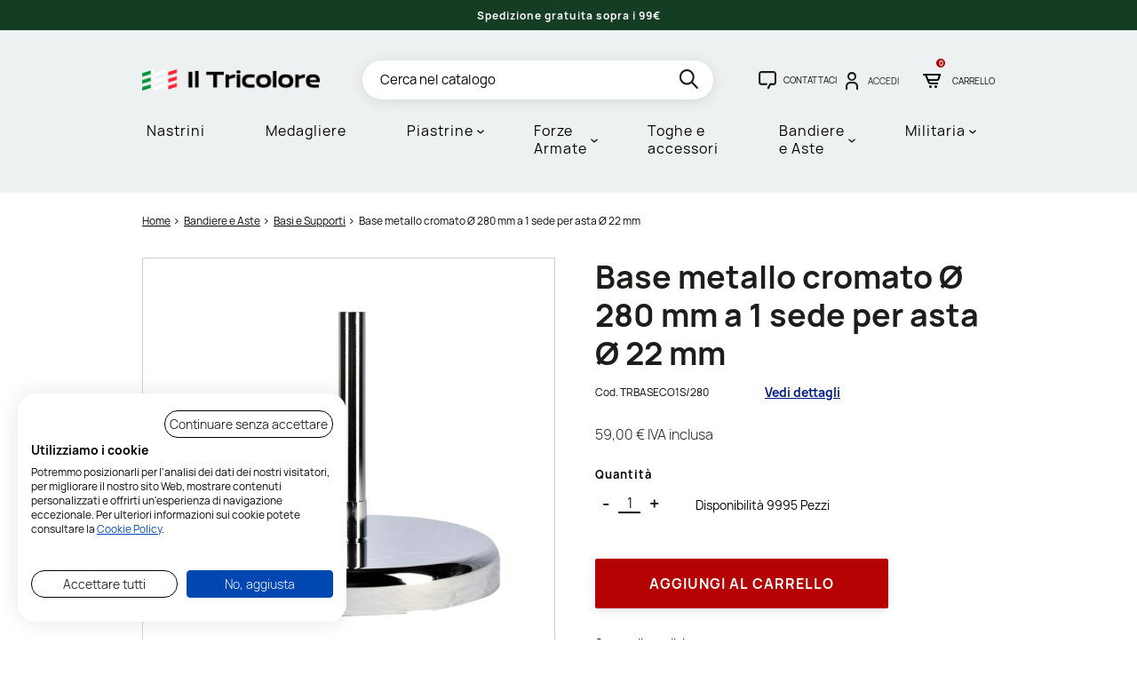

--- FILE ---
content_type: text/html; charset=utf-8
request_url: https://www.iltricolore.it/it/basi-e-supporti/1317-base-metallo-cromato-o-280-mm-a-1-sede-per-asta-o-22-mm.html
body_size: 17415
content:
<!doctype html>
<html lang="it">
<head>
    
        
	<meta charset="utf-8">


	<meta http-equiv="x-ua-compatible" content="ie=edge">



	<title>Base metallo cromato Ø 280 mm a 1 sede per asta Ø 22 mm | Il Tricolore</title>
	<meta name="description" content="Base in metallo cromato diametro 280 mm a 1 sede per asta da interno di diametro 22 mm.">
	<meta name="keywords" content="">
					<meta http-equiv="content-language" content="it">

		
  				<link rel="canonical" href="https://www.iltricolore.it/it/basi-e-supporti/1317-base-metallo-cromato-o-280-mm-a-1-sede-per-asta-o-22-mm.html">
		
			

	
		
<script type="application/ld+json">
	{
		"@context": "https://schema.org",
		"@type": "WebPage",
		"isPartOf": {
			"@type": "WebSite",
			"url":  "https://www.iltricolore.it/it/",
			"name": "Il Tricolore"
		},
		"name": "Base metallo cromato Ø 280 mm a 1 sede per asta Ø 22 mm",
		"url":  "https://www.iltricolore.it/it/basi-e-supporti/1317-base-metallo-cromato-o-280-mm-a-1-sede-per-asta-o-22-mm.html"
	}
</script>


	<script type="application/ld+json">
		{
			"@context": "https://schema.org",
			"@type": "BreadcrumbList",
			"itemListElement": [
									{
						"@type": "ListItem",
						"position": 1,
						"name": "Home",
						"item": "https://www.iltricolore.it/it/"
					},									{
						"@type": "ListItem",
						"position": 2,
						"name": "Bandiere e Aste",
						"item": "https://www.iltricolore.it/it/48-bandiere-e-aste"
					},									{
						"@type": "ListItem",
						"position": 3,
						"name": "Basi e Supporti",
						"item": "https://www.iltricolore.it/it/56-basi-e-supporti"
					},									{
						"@type": "ListItem",
						"position": 4,
						"name": "Base metallo cromato Ø 280 mm a 1 sede per asta Ø 22 mm",
						"item": "https://www.iltricolore.it/it/basi-e-supporti/1317-base-metallo-cromato-o-280-mm-a-1-sede-per-asta-o-22-mm.html"
					}							]
		}
	</script>

	

	
    <script type="application/ld+json">
	{
		"@context": "https://schema.org/",
		"@type": "Product",
		"name": "Base metallo cromato Ø 280 mm a 1 sede per asta Ø 22 mm",
		"description": "Base in metallo cromato diametro 280 mm a 1 sede per asta da interno di diametro 22 mm.",
		"category": "Basi e Supporti",
		"image" :"https://www.iltricolore.it/6728-home_default/base-metallo-cromato-o-280-mm-a-1-sede-per-asta-o-22-mm.jpg",		"sku": "TRBASECO1S/280",
		"mpn": "TRBASECO1S/280",
				"brand": {
			"@type": "Brand",
			"name": "Il Tricolore"
		},						"weight": {
			"@context": "https://schema.org",
			"@type": "QuantitativeValue",
			"value": "6.000000",
			"unitCode": "kg"
		},					"offers": {
				"@type": "Offer",
				"priceCurrency": "EUR",
				"name": "Base metallo cromato Ø 280 mm a 1 sede per asta Ø 22 mm",
				"price": "59",
				"url": "https://www.iltricolore.it/it/basi-e-supporti/1317-base-metallo-cromato-o-280-mm-a-1-sede-per-asta-o-22-mm.html",
				"priceValidUntil": "2026-02-04",
									"image": ["https://www.iltricolore.it/6728-large_default/base-metallo-cromato-o-280-mm-a-1-sede-per-asta-o-22-mm.jpg"],
								"sku": "TRBASECO1S/280",
				"mpn": "TRBASECO1S/280",
																"availability": "https://schema.org/InStock",
				"seller": {
					"@type": "Organization",
					"name": "Il Tricolore"
				}
			}
			}
</script>


	
		<meta property="og:title" content="Base metallo cromato Ø 280 mm a 1 sede per asta Ø 22 mm" />
		<meta property="og:description" content="Base in metallo cromato diametro 280 mm a 1 sede per asta da interno di diametro 22 mm." />
		<meta property="og:url" content="https://www.iltricolore.it/it/basi-e-supporti/1317-base-metallo-cromato-o-280-mm-a-1-sede-per-asta-o-22-mm.html" />
		<meta property="og:site_name" content="Il Tricolore" />
			



	<meta name="viewport" content="width=device-width, initial-scale=1">



	<link rel="icon" type="image/vnd.microsoft.icon" href="https://www.iltricolore.it/img/favicon.ico?1679053207">
	<link rel="shortcut icon" type="image/x-icon" href="https://www.iltricolore.it/img/favicon.ico?1679053207">



	
  <link
      rel="preload"
      href="/themes/p-com/assets/fonts/MaterialIcons-Regular.woff2"
      as="font"
      crossorigin
    ><link
      rel="preload"
      href="/themes/p-com/assets/fonts/Manrope-Light.woff2"
      as="font"
      crossorigin
    ><link
      rel="preload"
      href="/themes/p-com/assets/fonts/Manrope-Regular.woff2"
      as="font"
      crossorigin
    ><link
      rel="preload"
      href="/themes/p-com/assets/fonts/Manrope-Bold.woff2"
      as="font"
      crossorigin
    ><link
      rel="preload"
      href="/themes/p-com/assets/fonts/icomoon.woff2"
      as="font"
      crossorigin
    ><link
      rel="preload"
      href="/themes/p-com/assets/fonts/fontawesome-webfont.woff2"
      as="font"
      crossorigin
    >


	  <link rel="stylesheet" href="/modules/ps_checkout/views/css/payments.css?version=3.2.0" type="text/css" media="all">
  <link rel="stylesheet" href="https://www.iltricolore.it/themes/p-com/assets/cache/theme-f5500f368.css" type="text/css" media="all">



<script type="text/javascript">
    window.apsLabels = apsLabels = { /**/ };
    apsLabels.err_psw = 'Inserire almeno 5 caratteri';
    apsLabels.form_optional_label = 'optional';
    apsLabels.form_invoice_label = 'dato di fattura';
    apsLabels.form_alias_exist = 'Alias già utilizzato';
    apsLabels.all_brands = 'Vedi tutti i marchi';
    apsLabels.all_subcategories = 'Tutte le categorie';
    apsLabels.all_filters = 'Tutti i filtri';
    apsLabels.back = 'Indietro';
    apsLabels.minicart_title = 'Carrello';
    apsLabels.my_address = 'Mio indirizzo';
    apsLabels.customer_type = 'Cliente';
    apsLabels.email_pec = 'Email PEC';
    apsLabels.sdi_code = 'Codice SDI';
    apsLabels.private = 'Privato';
    apsLabels.company = 'Azienda/Professionista';
    apsLabels.ask_invoice = 'Richiedi fattura';
    apsLabels.yes = 'Sì';
    apsLabels.no = 'No';
</script>

	

  <script type="text/javascript">
        var ASPath = "\/modules\/pm_advancedsearch4\/";
        var ASSearchUrl = "https:\/\/www.iltricolore.it\/it\/module\/pm_advancedsearch4\/advancedsearch4";
        var as4_orderBySalesAsc = "Sales: Lower first";
        var as4_orderBySalesDesc = "Sales: Highest first";
        var pcomAjaxCartLink = "https:\/\/www.iltricolore.it\/it\/module\/pcomconf\/ajaxcart?ajax=1";
        var pcomAjaxLoaderLink = "https:\/\/www.iltricolore.it\/it\/module\/pcomconf\/ajaxloader";
        var pcomAjaxPopupCmslink = "https:\/\/www.iltricolore.it\/it\/module\/pcomconf\/ajaxpopupcms?ajax=1";
        var prestashop = {"cart":{"products":[],"totals":{"total":{"type":"total","label":"Totale","amount":0,"value":"0,00\u00a0\u20ac"},"total_including_tax":{"type":"total","label":"Totale (tasse incl.)","amount":0,"value":"0,00\u00a0\u20ac"},"total_excluding_tax":{"type":"total","label":"Totale (tasse escl.)","amount":0,"value":"0,00\u00a0\u20ac"}},"subtotals":{"products":{"type":"products","label":"Totale parziale","amount":0,"value":"0,00\u00a0\u20ac"},"discounts":null,"shipping":{"type":"shipping","label":"Spedizione","amount":0,"value":""},"tax":{"type":"tax","label":"IVA inclusa","amount":0,"value":"0,00\u00a0\u20ac"}},"products_count":0,"summary_string":"0 articoli","vouchers":{"allowed":1,"added":[]},"discounts":[],"minimalPurchase":0,"minimalPurchaseRequired":""},"currency":{"id":1,"name":"Euro","iso_code":"EUR","iso_code_num":"978","sign":"\u20ac"},"customer":{"lastname":null,"firstname":null,"email":null,"birthday":null,"newsletter":null,"newsletter_date_add":null,"optin":null,"website":null,"company":null,"siret":null,"ape":null,"is_logged":false,"gender":{"type":null,"name":null},"addresses":[]},"language":{"name":"Italiano (Italian)","iso_code":"it","locale":"it-IT","language_code":"it","is_rtl":"0","date_format_lite":"d\/m\/Y","date_format_full":"d\/m\/Y H:i:s","id":1},"page":{"title":"","canonical":"https:\/\/www.iltricolore.it\/it\/basi-e-supporti\/1317-base-metallo-cromato-o-280-mm-a-1-sede-per-asta-o-22-mm.html","meta":{"title":"Base metallo cromato \u00d8 280 mm a 1 sede per asta \u00d8 22 mm","description":"Base in metallo cromato diametro 280 mm a 1 sede per asta da interno di diametro 22 mm.","keywords":"","robots":"index"},"page_name":"product","body_classes":{"lang-it":true,"lang-rtl":false,"country-IT":true,"currency-EUR":true,"layout-full-width":true,"page-product":true,"tax-display-enabled":true,"product-id-1317":true,"product-Base metallo cromato \u00d8 280 mm a 1 sede per asta \u00d8 22 mm":true,"product-id-category-56":true,"product-id-manufacturer-1":true,"product-id-supplier-0":true,"product-available-for-order":true},"admin_notifications":[],"pagination_links":null},"shop":{"name":"Il Tricolore","logo":"https:\/\/www.iltricolore.it\/img\/logo-1661868669.jpg","stores_icon":"https:\/\/www.iltricolore.it\/img\/logo_stores.png","favicon":"https:\/\/www.iltricolore.it\/img\/favicon.ico"},"urls":{"base_url":"https:\/\/www.iltricolore.it\/","current_url":"https:\/\/www.iltricolore.it\/it\/basi-e-supporti\/1317-base-metallo-cromato-o-280-mm-a-1-sede-per-asta-o-22-mm.html","shop_domain_url":"https:\/\/www.iltricolore.it","img_ps_url":"https:\/\/www.iltricolore.it\/img\/","img_cat_url":"https:\/\/www.iltricolore.it\/img\/c\/","img_lang_url":"https:\/\/www.iltricolore.it\/img\/l\/","img_prod_url":"https:\/\/www.iltricolore.it\/img\/p\/","img_manu_url":"https:\/\/www.iltricolore.it\/img\/m\/","img_sup_url":"https:\/\/www.iltricolore.it\/img\/su\/","img_ship_url":"https:\/\/www.iltricolore.it\/img\/s\/","img_store_url":"https:\/\/www.iltricolore.it\/img\/st\/","img_col_url":"https:\/\/www.iltricolore.it\/img\/co\/","img_url":"https:\/\/www.iltricolore.it\/themes\/p-com\/assets\/img\/","css_url":"https:\/\/www.iltricolore.it\/themes\/p-com\/assets\/css\/","js_url":"https:\/\/www.iltricolore.it\/themes\/p-com\/assets\/js\/","pic_url":"https:\/\/www.iltricolore.it\/upload\/","pages":{"address":"https:\/\/www.iltricolore.it\/it\/indirizzo","addresses":"https:\/\/www.iltricolore.it\/it\/indirizzi","authentication":"https:\/\/www.iltricolore.it\/it\/login","cart":"https:\/\/www.iltricolore.it\/it\/carrello","category":"https:\/\/www.iltricolore.it\/it\/index.php?controller=category","cms":"https:\/\/www.iltricolore.it\/it\/index.php?controller=cms","contact":"https:\/\/www.iltricolore.it\/it\/contattaci","discount":"https:\/\/www.iltricolore.it\/it\/buoni-sconto","guest_tracking":"https:\/\/www.iltricolore.it\/it\/tracciatura-ospite","history":"https:\/\/www.iltricolore.it\/it\/cronologia-ordini","identity":"https:\/\/www.iltricolore.it\/it\/dati-personali","index":"https:\/\/www.iltricolore.it\/it\/","my_account":"https:\/\/www.iltricolore.it\/it\/account","order_confirmation":"https:\/\/www.iltricolore.it\/it\/conferma-ordine","order_detail":"https:\/\/www.iltricolore.it\/it\/index.php?controller=order-detail","order_follow":"https:\/\/www.iltricolore.it\/it\/segui-ordine","order":"https:\/\/www.iltricolore.it\/it\/ordine","order_return":"https:\/\/www.iltricolore.it\/it\/index.php?controller=order-return","order_slip":"https:\/\/www.iltricolore.it\/it\/buono-ordine","pagenotfound":"https:\/\/www.iltricolore.it\/it\/pagina-non-trovata","password":"https:\/\/www.iltricolore.it\/it\/recupero-password","pdf_invoice":"https:\/\/www.iltricolore.it\/it\/index.php?controller=pdf-invoice","pdf_order_return":"https:\/\/www.iltricolore.it\/it\/index.php?controller=pdf-order-return","pdf_order_slip":"https:\/\/www.iltricolore.it\/it\/index.php?controller=pdf-order-slip","prices_drop":"https:\/\/www.iltricolore.it\/it\/offerte","product":"https:\/\/www.iltricolore.it\/it\/index.php?controller=product","search":"https:\/\/www.iltricolore.it\/it\/ricerca","sitemap":"https:\/\/www.iltricolore.it\/it\/mappa-del-sito","stores":"https:\/\/www.iltricolore.it\/it\/negozi","supplier":"https:\/\/www.iltricolore.it\/it\/fornitori","register":"https:\/\/www.iltricolore.it\/it\/login?create_account=1","order_login":"https:\/\/www.iltricolore.it\/it\/ordine?login=1"},"alternative_langs":[],"theme_assets":"\/themes\/p-com\/assets\/","actions":{"logout":"https:\/\/www.iltricolore.it\/it\/?mylogout="},"no_picture_image":{"bySize":{"small_default":{"url":"https:\/\/www.iltricolore.it\/img\/p\/it-default-small_default.jpg","width":120,"height":120},"cart_default":{"url":"https:\/\/www.iltricolore.it\/img\/p\/it-default-cart_default.jpg","width":125,"height":125},"home_default":{"url":"https:\/\/www.iltricolore.it\/img\/p\/it-default-home_default.jpg","width":400,"height":400},"medium_default":{"url":"https:\/\/www.iltricolore.it\/img\/p\/it-default-medium_default.jpg","width":650,"height":650},"large_default":{"url":"https:\/\/www.iltricolore.it\/img\/p\/it-default-large_default.jpg","width":1000,"height":1000}},"small":{"url":"https:\/\/www.iltricolore.it\/img\/p\/it-default-small_default.jpg","width":120,"height":120},"medium":{"url":"https:\/\/www.iltricolore.it\/img\/p\/it-default-home_default.jpg","width":400,"height":400},"large":{"url":"https:\/\/www.iltricolore.it\/img\/p\/it-default-large_default.jpg","width":1000,"height":1000},"legend":""}},"configuration":{"display_taxes_label":true,"display_prices_tax_incl":true,"is_catalog":false,"show_prices":true,"opt_in":{"partner":false},"quantity_discount":{"type":"discount","label":"Sconto unit\u00e0"},"voucher_enabled":1,"return_enabled":0},"field_required":[],"breadcrumb":{"links":[{"title":"Home","url":"https:\/\/www.iltricolore.it\/it\/"},{"title":"Bandiere e Aste","url":"https:\/\/www.iltricolore.it\/it\/48-bandiere-e-aste"},{"title":"Basi e Supporti","url":"https:\/\/www.iltricolore.it\/it\/56-basi-e-supporti"},{"title":"Base metallo cromato \u00d8 280 mm a 1 sede per asta \u00d8 22 mm","url":"https:\/\/www.iltricolore.it\/it\/basi-e-supporti\/1317-base-metallo-cromato-o-280-mm-a-1-sede-per-asta-o-22-mm.html"}],"count":4},"link":{"protocol_link":"https:\/\/","protocol_content":"https:\/\/"},"time":1768933155,"static_token":"e6d83c9b4dd0b4b1282cfc607b8a593e","token":"dcb5efb1056c12da748b6d6361b5c75a","debug":false,"useTableCombinations":0,"quickview":0,"full_width_pages":["index","product","category","manufacturer","search","module-pm_advancedsearch4-searchresults","new-products","best-sales","prices-drop","module-prestablog-blog","cms"],"modules":{"pcomconf":null}};
        var ps_checkout3dsEnabled = true;
        var ps_checkoutAutoRenderDisabled = false;
        var ps_checkoutCancelUrl = "https:\/\/www.iltricolore.it\/it\/module\/ps_checkout\/cancel";
        var ps_checkoutCardFundingSourceImg = "\/modules\/ps_checkout\/views\/img\/payment-cards.png";
        var ps_checkoutCartProductCount = 0;
        var ps_checkoutCheckUrl = "https:\/\/www.iltricolore.it\/it\/module\/ps_checkout\/check";
        var ps_checkoutCheckoutTranslations = {"checkout.go.back.link.title":"Torna al pagamento","checkout.go.back.label":"Processo di acquisto","checkout.card.payment":"Pagamento con carta","checkout.page.heading":"Riepilogo dell\u2019ordine","checkout.cart.empty":"Il tuo carrello \u00e8 vuoto.","checkout.page.subheading.card":"Carta","checkout.page.subheading.paypal":"PayPal","checkout.payment.by.card":"Hai scelto di pagare con una carta.","checkout.payment.by.paypal":"Hai scelto di pagare con PayPal.","checkout.order.summary":"Ecco un riepilogo del tuo ordine:","checkout.order.amount.total":"L\u2019importo totale del tuo ordine ammonta a","checkout.order.included.tax":"(IVA inclusa)","checkout.order.confirm.label":"Confermare l\u2019ordine facendo clic su \u201cConfermo l\u2019ordine\u201d","paypal.hosted-fields.label.card-number":"Numero carta","paypal.hosted-fields.placeholder.card-number":"Numero carta","paypal.hosted-fields.label.expiration-date":"Data di scadenza","paypal.hosted-fields.placeholder.expiration-date":"MM\/YY","paypal.hosted-fields.label.cvv":"Cod. di sicurezza","paypal.hosted-fields.placeholder.cvv":"XXX","express-button.cart.separator":"o","express-button.checkout.express-checkout":"Acquisto rapido","error.paypal-sdk":"No PayPal Javascript SDK Instance","checkout.payment.others.link.label":"Altri metodi di pagamento","checkout.payment.others.confirm.button.label":"Confermo l\u2019ordine","checkout.form.error.label":"Si \u00e8 verificato un errore durante il pagamento. Riprova o contatta il team di supporto.","loader-component.label.header":"Grazie per l\u2019acquisto!","loader-component.label.body":"Si prega di attendere durante l'elaborazione del tuo pagamento","error.paypal-sdk.contingency.cancel":"Autenticazione del titolare della carta annullata. Si prega di scegliere un altro metodo di pagamento o riprovare.","error.paypal-sdk.contingency.error":"Si \u00e8 verificato un errore durante l'autenticazione del titolare della carta. Si prega di scegliere un altro metodo di pagamento o riprovare.","error.paypal-sdk.contingency.failure":"Autenticazione del titolare della carta fallita. Si prega di scegliere un altro metodo di pagamento o riprovare.","error.paypal-sdk.contingency.unknown":"L'identit\u00e0 del titolare della carta non pu\u00f2 essere verificata. Si prega di scegliere un altro metodo di pagamento o riprovare."};
        var ps_checkoutCheckoutUrl = "https:\/\/www.iltricolore.it\/it\/ordine";
        var ps_checkoutConfirmUrl = "https:\/\/www.iltricolore.it\/it\/conferma-ordine";
        var ps_checkoutCreateUrl = "https:\/\/www.iltricolore.it\/it\/module\/ps_checkout\/create";
        var ps_checkoutCspNonce = "";
        var ps_checkoutExpressCheckoutCartEnabled = false;
        var ps_checkoutExpressCheckoutOrderEnabled = false;
        var ps_checkoutExpressCheckoutProductEnabled = false;
        var ps_checkoutExpressCheckoutSelected = false;
        var ps_checkoutExpressCheckoutUrl = "https:\/\/www.iltricolore.it\/it\/module\/ps_checkout\/ExpressCheckout";
        var ps_checkoutFundingSource = "paypal";
        var ps_checkoutFundingSourcesSorted = ["paypal","paylater","card"];
        var ps_checkoutGetTokenURL = "https:\/\/www.iltricolore.it\/it\/module\/ps_checkout\/token";
        var ps_checkoutHostedFieldsContingencies = "SCA_WHEN_REQUIRED";
        var ps_checkoutHostedFieldsEnabled = true;
        var ps_checkoutHostedFieldsSelected = false;
        var ps_checkoutLoaderImage = "\/modules\/ps_checkout\/views\/img\/loader.svg";
        var ps_checkoutPartnerAttributionId = "PrestaShop_Cart_PSXO_PSDownload";
        var ps_checkoutPayLaterCartPageButtonEnabled = false;
        var ps_checkoutPayLaterCategoryPageBannerEnabled = false;
        var ps_checkoutPayLaterHomePageBannerEnabled = false;
        var ps_checkoutPayLaterOrderPageBannerEnabled = false;
        var ps_checkoutPayLaterOrderPageButtonEnabled = false;
        var ps_checkoutPayLaterOrderPageMessageEnabled = true;
        var ps_checkoutPayLaterProductPageBannerEnabled = false;
        var ps_checkoutPayLaterProductPageButtonEnabled = false;
        var ps_checkoutPayLaterProductPageMessageEnabled = true;
        var ps_checkoutPayPalButtonConfiguration = {"shape":"pill","label":"pay","color":"gold"};
        var ps_checkoutPayPalClientToken = "";
        var ps_checkoutPayPalOrderId = "";
        var ps_checkoutPayPalSdkUrl = "https:\/\/www.paypal.com\/sdk\/js?components=marks,funding-eligibility,messages&client-id=AXjYFXWyb4xJCErTUDiFkzL0Ulnn-bMm4fal4G-1nQXQ1ZQxp06fOuE7naKUXGkq2TZpYSiI9xXbs4eo&merchant-id=W77VCZGJYADKA&currency=EUR&intent=capture&commit=false&vault=false&integration-date=2022-14-06&disable-funding=bancontact,eps,giropay,ideal,mybank,p24,sofort&enable-funding=paylater";
        var ps_checkoutPayWithTranslations = {"paypal":"Paga con un conto PayPal","paylater":"Paga a rate con PayPal Pay Later","card":"Paga tramite carta - pagamenti 100% sicuri"};
        var ps_checkoutValidateUrl = "https:\/\/www.iltricolore.it\/it\/module\/ps_checkout\/validate";
        var ps_checkoutVersion = "3.2.0";
        var psemailsubscription_subscription = "https:\/\/www.iltricolore.it\/it\/module\/ps_emailsubscription\/subscription";
      </script>


  <script type="text/javascript">
      window.adv_urls = adv_urls = { /**/ };
      adv_urls.cart = 'https://www.iltricolore.it/it/carrello';
  </script>



	    
        <!-- module AEE Google Tag Manager -->
        <script>(function(w,d,s,l,i){w[l]=w[l]||[];w[l].push({'gtm.start':
                    new Date().getTime(),event:'gtm.js'});var f=d.getElementsByTagName(s)[0],
                j=d.createElement(s),dl=l!='dataLayer'?'&l='+l:'';j.async=true;j.src=
                'https://www.googletagmanager.com/gtm.js?id='+i+dl;f.parentNode.insertBefore(j,f);
            })(window,document,'script','dataLayer','GTM-NTBXL9K');</script>
        <!-- module AEE End Google Tag Manager -->
    




    
    <meta property="og:type" content="product">
            <meta property="og:image" content="https://www.iltricolore.it/6728-large_default/base-metallo-cromato-o-280-mm-a-1-sede-per-asta-o-22-mm.jpg">
        <meta property="product:pretax_price:amount" content="48.360656">
    <meta property="product:pretax_price:currency" content="EUR">
    <meta property="product:price:amount" content="59">
    <meta property="product:price:currency" content="EUR">
            <meta property="product:weight:value" content="6.000000">
        <meta property="product:weight:units" content="kg">
    
</head>

<body id="product" class="lang-it country-it currency-eur layout-full-width page-product tax-display-enabled product-id-1317 product-base-metallo-cromato-280-mm-a-1-sede-per-asta-22-mm product-id-category-56 product-id-manufacturer-1 product-id-supplier-0 product-available-for-order ">


        <!-- module AEE Google Tag Manager (noscript) -->
    <noscript>
        <iframe src="https://www.googletagmanager.com/ns.html?id=GTM-NTBXL9K" height="0" width="0" style="display:none;visibility:hidden"></iframe>
    </noscript>
    <!-- module AEE End Google Tag Manager (noscript) -->

<script type="text/javascript">
    /**
     * AEE global javascript configuration
     */
    window.AEE_CONFIG = {"debug":false,"ajax_url":"https:\/\/www.iltricolore.it\/it\/module\/advivaenhancedecommerce\/ajax","ga_cookie_tracking_name":"ecomm_ga_event_tracking_new_customer","currency":"EUR","user_id":"guest","quickview":1};
</script>

<script data-keepinline="true">
    
        /**
         * AGA object for template data
         */
        window.AGAdataTemplate = {};
    
</script>


<main>
    
            

    <header id="header">
        
            
            

	<div class="header-banner">
			<div class="row-wrapper "><div class="container-fluid"><div data-vc-full-width="true" data-vc-full-width-init="false" data-vc-stretch-content="true" class="row wpb_row  row-no-padding  row-o-full-height  row-o-columns-middle  row-no-margins  row-o-equal-height  row-flex"><style>.custom_1646243700941{margin-top: 0px !important;margin-bottom: 0px !important;padding-right: 0px !important;padding-left: 0px !important;}</style>
	<div class="col-sm-12 offset-lg-0 col">
		<div class="column-inner    custom_1646243700941">
			<div class="wpb_wrapper">
				
	<div class='wpb_slides banner-slider wpb_content_element swiper  aps_header-custom-banners' data-swiper='{"slidesPerView":1,"pagination":0,"autoplay":{"delay":"6000"},"spaceBetween":15,"loop":0,"breakpoints":{"0":{"slidesPerView":1,"slidesPerGroup":1},"576":{"slidesPerView":1,"slidesPerGroup":1},"768":{"slidesPerView":1,"slidesPerGroup":1},"1025":{"slidesPerView":1,"slidesPerGroup":1},"1430":{"slidesPerView":1,"slidesPerGroup":1}},"navigation":0}'>
		<div class="wpb_wrapper swiper-wrapper clearfix">
			
			<div id="slide-1645617902-1-39" class="swiper-slide wpb_tab ui-tabs-panel wpb_ui-tabs-hide clearfix" style="background-color:#143d23">
				
	<div class="wpb_raw_code wpb_content_element wpb_raw_html">
		<div class="wpb_wrapper">
			<p style="text-align: center;"><strong><span style="color: #fff; font-size: 12px;">Spedizione gratuita sopra i 99€</span></strong></p>
		</div> 
	</div> 
			</div> 
		</div> 
	</div> 
			</div>
		</div> 
	</div> 
</div></div></div>		<style type="text/css">
            
	</style>

	</div>



	


	<div class="header-top">
		<div class="container">
			<div class="row">
				<div class="col-md-3 col-5" id="_desktop_logo">
					<a href="https://www.iltricolore.it/it/">
						<img class="logo img-responsive"
							 src="https://www.iltricolore.it/img/logo-1661868669.jpg"
							 alt="Il Tricolore"
							 width="426"
							 height="50">
											</a>
				</div>
				<div class="col-md-9 col-7 position-static header-content">
					
					<!-- Block search module TOP -->
<div id="_desktop_search_widget" class="search-widget d-none d-lg-block" data-search-controller-url="//www.iltricolore.it/it/ricerca">
	<form method="get" action="//www.iltricolore.it/it/ricerca">
		<input type="hidden" name="controller" value="search">
		<input id="search_query_top" type="text" name="s" value="" placeholder="Cerca nel catalogo" aria-label="Cerca" autocomplete="false">
		<button type="submit" aria-label="search">
			<i class="icon-search search"></i>
      		<span class="d-none">Cerca</span>
		</button>
	</form>
</div>
<!-- /Block search module TOP -->
	<div class="row-wrapper "><div class="container"><div class="row wpb_row   row-no-margins">
	<div class="col-sm-12 p-0 col">
		<div class="column-inner ">
			<div class="wpb_wrapper">
				
	<div class="wpb_raw_code wpb_content_element wpb_raw_html">
		<div class="wpb_wrapper">
			<a class="aps_message" href="/it/contattaci"><i class="icon-message"></i><span class="label">Contattaci</span></a>
		</div> 
	</div> 
			</div>
		</div> 
	</div> 
</div></div></div>		<style type="text/css">
            
	</style>
<div id="_desktop_user_info">
	<div class="user-info">
					<a class="account" href="https://www.iltricolore.it/it/account" title="Accedi al tuo account cliente" rel="nofollow">
				<i class="icon-account"></i>
				<div class="logged-info">
					<span class="label">Accedi</span>
				</div>
			</a>
			</div>
</div><div id="_desktop_cart">
	<div id="_cart_listener" class="blockcart cart-preview inactive" data-refresh-url="//www.iltricolore.it/it/module/ps_shoppingcart/ajax" data-cart-refresh="//www.iltricolore.it/it/carrello?ajax=1&action=refresh">
		<div class="header">
						<div class="blockcart-info">
				<div class="blockcart-container">
					<i class="icon icon-cart blockcart-icon"></i>
				</div>
				<div class="cart-products-count">
					<span class="blockcart-count">0 </span>
									</div>
				<span class="blockcart-count-label">
					Carrello
				</span>
			</div>
					</div>
	</div>
</div>

					<button id="aps_menu-toggle" type="button" aria-label="hamburger-menu">
						<i class="icon-bar"></i>
						<i class="icon-bar"></i>
						<i class="icon-bar"></i>
					</button>
					<div class="clearfix"></div>
				</div>
			</div>
		</div>
	</div>

	<div class="container p-0">
		<div id="_mobile_search_widget" class="search-widget"></div>
	</div>

	    <div class="container" data-container></div>
    <div class="ets_mm_megamenu
        layout_layout1         show_icon_in_mobile                transition_fade        transition_floating                sticky_enabled                ets-dir-ltr        hook-default        single_layout         disable_sticky_mobile         ">
        <div class="ets_mm_megamenu_content">
            <div class="container">
                <div class="ets_mm_megamenu_content_content position-static">
                    <div class="ybc-menu-toggle ybc-menu-btn closed">
                        <span class="ybc-menu-button-toggle_icon">
                            <i class="icon-bar"></i>
                            <i class="icon-bar"></i>
                            <i class="icon-bar"></i>
                        </span>
                        Menu
                    </div>
                        <ul class="mm_menus_ul  " >
        <li class="close_menu">
            <div class="pull-left">
                <span class="mm_menus_back">
                    <i class="icon-bar"></i>
                    <i class="icon-bar"></i>
                    <i class="icon-bar"></i>
                </span>
                Menu
            </div>
            <div class="pull-right">
                <i class="icon icon-close"></i>
            </div>
        </li>
                    <li class="mm_menus_li mm_sub_align_full" >
               <a  href="/it/module/pcomproductcomposer/composerlistingfront?id_parent=27"  style="font-size:16px;">
                    <span class="mm_menu_content_title">
                                                Nastrini
                                                                    </span>
                </a>
                                                                                                    </li>
                    <li class="mm_menus_li mm_sub_align_full" >
               <a  href="/it/module/pcomproductcomposer/composerlistingfront?id_parent=98"  rel="nofollow" style="font-size:16px;">
                    <span class="mm_menu_content_title">
                                                Medagliere
                                                                    </span>
                </a>
                                                                                                    </li>
                    <li class="mm_menus_li aps_mobile-menu--sub-none mm_sub_align_full mm_has_sub" >
               <a  href="https://www.iltricolore.it/it/4-piastrine"  style="font-size:16px;">
                    <span class="mm_menu_content_title">
                                                Piastrine
                        <span class="mm_arrow"></span>                                            </span>
                </a>
                                                    <span class="arrow closed"></span>                                                <ul class="mm_columns_ul" style=" width:100%; font-size:14px;">
                                                                    <li class="mm_columns_li column_size_3  mm_has_sub">
                                                                                    <ul class="mm_blocks_ul">
                                                                                                    <li data-id-block="64" class="mm_blocks_li">
                                                            <div class="ets_mm_block mm_block_type_image  d-flex flex-column ">
                <div class="h4 order-2"  style="font-size:16px" >
                            <a href="
                                            https://www.iltricolore.it/it/piastrine/4-piastrina-militare-italiana-personalizzata.html
                    "
                                                                style="font-size:16px"
                                    >
                            Piastrina Italiana
                            </a>
                    </div>
        <div class="ets_mm_block_content">
                            <a href="https://www.iltricolore.it/it/piastrine/4-piastrina-militare-italiana-personalizzata.html" >                    <span class="mm_img_content">
                        <img class="hover-lazy"
                             data-src="/modules/ets_megamenu/views/img/upload/piastrina-militare-italiana-personalizzata.jpg"
                                                          alt="Piastrina Italiana"
                             width="650" height="650""/>
                    </span>
                </a>                    </div>
            </div>
    <div class="clearfix"></div>

                                                    </li>
                                                                                            </ul>
                                                                            </li>
                                                                    <li class="mm_columns_li column_size_3  mm_has_sub">
                                                                                    <ul class="mm_blocks_ul">
                                                                                                    <li data-id-block="65" class="mm_blocks_li">
                                                            <div class="ets_mm_block mm_block_type_image  d-flex flex-column ">
                <div class="h4 order-2"  style="font-size:16px" >
                            <a href="
                                            https://www.iltricolore.it/it/piastrine/5-piastrina-militare-americana-personalizzata.html
                    "
                                                                style="font-size:16px"
                                    >
                            Piastrina Americana
                            </a>
                    </div>
        <div class="ets_mm_block_content">
                            <a href="https://www.iltricolore.it/it/piastrine/5-piastrina-militare-americana-personalizzata.html" >                    <span class="mm_img_content">
                        <img class="hover-lazy"
                             data-src="/modules/ets_megamenu/views/img/upload/piastrina-militare-americana-personalizzata.jpg"
                                                          alt="Piastrina Americana"
                             width="650" height="650""/>
                    </span>
                </a>                    </div>
            </div>
    <div class="clearfix"></div>

                                                    </li>
                                                                                            </ul>
                                                                            </li>
                                                            </ul>
                                                </li>
                    <li class="mm_menus_li mm_sub_align_full mm_has_sub" >
               <a  href="#"  style="font-size:16px;">
                    <span class="mm_menu_content_title">
                                                Forze Armate
                        <span class="mm_arrow"></span>                                            </span>
                </a>
                                                    <span class="arrow closed"></span>                                                <ul class="mm_columns_ul" style=" width:100%; font-size:14px;">
                                                                    <li class="mm_columns_li column_size_2 mm_breaker mm_has_sub">
                                                                                    <ul class="mm_blocks_ul">
                                                                                                    <li data-id-block="90" class="mm_blocks_li">
                                                            <div class="ets_mm_block mm_block_type_category   ">
                <div class="h4 "  style="font-size:16px" >
                            <a href="
                                            https://www.iltricolore.it/it/6-carabinieri
                    "
                                                                style="font-size:16px"
                                    >
                            Carabinieri
                            </a>
                    </div>
        <div class="ets_mm_block_content">
                                <ul class="ets_mm_categories">
                    <li >
                <a href="https://www.iltricolore.it/it/13-abbigliamento" >Abbigliamento</a>
                            </li>
                    <li >
                <a href="https://www.iltricolore.it/it/11-alamari" >Alamari</a>
                            </li>
                    <li >
                <a href="https://www.iltricolore.it/it/12-berretti" >Berretti</a>
                            </li>
                    <li >
                <a href="https://www.iltricolore.it/it/80-fregi" >Fregi</a>
                            </li>
                    <li class="has-sub">
                <a href="https://www.iltricolore.it/it/135-gadget" >Gadget</a>
                                    <span class="arrow closed"></span>
                        <ul class="ets_mm_categories">
                    <li >
                <a href="https://www.iltricolore.it/it/137-portachiavi" >Portachiavi</a>
                            </li>
            </ul>

                            </li>
                    <li >
                <a href="https://www.iltricolore.it/it/88-galagus-e-accessori" >Gala/Gus e accessori</a>
                            </li>
                    <li class="has-sub">
                <a href="https://www.iltricolore.it/it/109-gradi" >Gradi</a>
                                    <span class="arrow closed"></span>
                        <ul class="ets_mm_categories">
                    <li >
                <a href="https://www.iltricolore.it/it/39-gradi-metallici-carabinieri" >Gradi metallici</a>
                            </li>
                    <li >
                <a href="https://www.iltricolore.it/it/43-gradi-velcro-carabinieri" >Gradi velcro</a>
                            </li>
                    <li >
                <a href="https://www.iltricolore.it/it/139-gradi-vicebrigadiere-carabinieri" >Gradi Vicebrigadiere Carabinieri</a>
                            </li>
                    <li >
                <a href="https://www.iltricolore.it/it/75-soggoli" >Soggoli</a>
                            </li>
                    <li >
                <a href="https://www.iltricolore.it/it/10-tubolari-carabinieri" >Tubolari</a>
                            </li>
            </ul>

                            </li>
                    <li >
                <a href="https://www.iltricolore.it/it/110-patch" >Patch</a>
                            </li>
                    <li >
                <a href="https://www.iltricolore.it/it/14-scudetti-e-spille" >Spille</a>
                            </li>
            </ul>
                    </div>
            </div>
    <div class="clearfix"></div>

                                                    </li>
                                                                                            </ul>
                                                                            </li>
                                                                    <li class="mm_columns_li column_size_2  mm_has_sub">
                                                                                    <ul class="mm_blocks_ul">
                                                                                                    <li data-id-block="21" class="mm_blocks_li">
                                                            <div class="ets_mm_block mm_block_type_category   ">
                <div class="h4 "  style="font-size:16px" >
                            <a href="
                                            https://www.iltricolore.it/it/7-guardia-di-finanza
                    "
                                                                style="font-size:16px"
                                    >
                            Guardia di Finanza
                            </a>
                    </div>
        <div class="ets_mm_block_content">
                                <ul class="ets_mm_categories">
                    <li >
                <a href="https://www.iltricolore.it/it/87-berretti-e-fregi" >Berretti e fregi</a>
                            </li>
                    <li >
                <a href="https://www.iltricolore.it/it/93-gala-e-accessori" >Gala e accessori</a>
                            </li>
                    <li class="has-sub">
                <a href="https://www.iltricolore.it/it/111-gradi" >Gradi</a>
                                    <span class="arrow closed"></span>
                        <ul class="ets_mm_categories">
                    <li >
                <a href="https://www.iltricolore.it/it/141-gradi-maresciallo-guardia-di-finanza" >Gradi Maresciallo Guardia di Finanza</a>
                            </li>
                    <li >
                <a href="https://www.iltricolore.it/it/40-gradi-metallici-finanza" >Gradi metallici</a>
                            </li>
                    <li >
                <a href="https://www.iltricolore.it/it/44-gradi-velcro-finanza" >Gradi velcro</a>
                            </li>
                    <li >
                <a href="https://www.iltricolore.it/it/77-soggoli" >Soggoli</a>
                            </li>
                    <li >
                <a href="https://www.iltricolore.it/it/37-tubolari-finanza" >Tubolari</a>
                            </li>
            </ul>

                            </li>
                    <li >
                <a href="https://www.iltricolore.it/it/86-mostrine" >Mostrine</a>
                            </li>
            </ul>
                    </div>
            </div>
    <div class="clearfix"></div>

                                                    </li>
                                                                                            </ul>
                                                                            </li>
                                                                    <li class="mm_columns_li column_size_2  mm_has_sub">
                                                                                    <ul class="mm_blocks_ul">
                                                                                                    <li data-id-block="23" class="mm_blocks_li">
                                                            <div class="ets_mm_block mm_block_type_category   ">
                <div class="h4 "  style="font-size:16px" >
                            <a href="
                                            https://www.iltricolore.it/it/8-esercito
                    "
                                                                style="font-size:16px"
                                    >
                            Esercito
                            </a>
                    </div>
        <div class="ets_mm_block_content">
                                <ul class="ets_mm_categories">
                    <li >
                <a href="https://www.iltricolore.it/it/92-abbigliamento" >Abbigliamento</a>
                            </li>
                    <li class="has-sub">
                <a href="https://www.iltricolore.it/it/131-alpini" >Alpini</a>
                                    <span class="arrow closed"></span>
                        <ul class="ets_mm_categories">
                    <li >
                <a href="https://www.iltricolore.it/it/134-cappelli" >Cappelli</a>
                            </li>
                    <li >
                <a href="https://www.iltricolore.it/it/133-gradi-alpini" >Gradi Alpini</a>
                            </li>
                    <li >
                <a href="https://www.iltricolore.it/it/132-penne" >Penne</a>
                            </li>
            </ul>

                            </li>
                    <li >
                <a href="https://www.iltricolore.it/it/79-berretti-e-fregi" >Berretti e fregi</a>
                            </li>
                    <li >
                <a href="https://www.iltricolore.it/it/89-gala-e-accessori" >Gala e accessori</a>
                            </li>
                    <li class="has-sub">
                <a href="https://www.iltricolore.it/it/112-gradi" >Gradi</a>
                                    <span class="arrow closed"></span>
                        <ul class="ets_mm_categories">
                    <li >
                <a href="https://www.iltricolore.it/it/142-gradi-da-maresciallo-esercito" >Gradi da Maresciallo Esercito</a>
                            </li>
                    <li >
                <a href="https://www.iltricolore.it/it/42-gradi-metallici-esercito" >Gradi metallici</a>
                            </li>
                    <li >
                <a href="https://www.iltricolore.it/it/45-gradi-velcro-esercito" >Gradi velcro</a>
                            </li>
                    <li >
                <a href="https://www.iltricolore.it/it/76-soggoli" >Soggoli</a>
                            </li>
                    <li >
                <a href="https://www.iltricolore.it/it/38-tubolari-esercito" >Tubolari</a>
                            </li>
            </ul>

                            </li>
                    <li >
                <a href="https://www.iltricolore.it/it/84-mostrine" >Mostrine</a>
                            </li>
                    <li >
                <a href="https://www.iltricolore.it/it/108-patch" >Patch</a>
                            </li>
                    <li >
                <a href="https://www.iltricolore.it/it/130-spille" >Spille</a>
                            </li>
            </ul>
                    </div>
            </div>
    <div class="clearfix"></div>

                                                    </li>
                                                                                            </ul>
                                                                            </li>
                                                                    <li class="mm_columns_li column_size_2  mm_has_sub">
                                                                                    <ul class="mm_blocks_ul">
                                                                                                    <li data-id-block="61" class="mm_blocks_li">
                                                            <div class="ets_mm_block mm_block_type_category   ">
                <div class="h4 "  style="font-size:16px" >
                            <a href="
                                            https://www.iltricolore.it/it/9-polizia-di-stato
                    "
                                                                style="font-size:16px"
                                    >
                            Polizia di Stato
                            </a>
                    </div>
        <div class="ets_mm_block_content">
                                <ul class="ets_mm_categories">
                    <li >
                <a href="https://www.iltricolore.it/it/83-abbigliamento" >Abbigliamento</a>
                            </li>
                    <li >
                <a href="https://www.iltricolore.it/it/90-alamari" >Alamari</a>
                            </li>
                    <li >
                <a href="https://www.iltricolore.it/it/114-berretti" >Berretti</a>
                            </li>
                    <li >
                <a href="https://www.iltricolore.it/it/85-berretti-e-fregi" >Fregi</a>
                            </li>
                    <li >
                <a href="https://www.iltricolore.it/it/136-gadget" >Gadget</a>
                            </li>
                    <li class="has-sub">
                <a href="https://www.iltricolore.it/it/115-gradi" >Gradi</a>
                                    <span class="arrow closed"></span>
                        <ul class="ets_mm_categories">
                    <li >
                <a href="https://www.iltricolore.it/it/41-gradi-metallici-polizia" >Gradi metallici</a>
                            </li>
                    <li >
                <a href="https://www.iltricolore.it/it/140-gradi-sovrintendente-polizia-di-stato" >Gradi Sovrintendente Polizia di Stato</a>
                            </li>
                    <li >
                <a href="https://www.iltricolore.it/it/46-gradi-velcro-polizia" >Gradi velcro</a>
                            </li>
                    <li >
                <a href="https://www.iltricolore.it/it/78-soggoli" >Soggoli</a>
                            </li>
                    <li >
                <a href="https://www.iltricolore.it/it/36-tubolari-polizia" >Tubolari</a>
                            </li>
            </ul>

                            </li>
                    <li >
                <a href="https://www.iltricolore.it/it/113-patch" >Patch</a>
                            </li>
                    <li >
                <a href="https://www.iltricolore.it/it/91-scudetti-e-spille" >Spille</a>
                            </li>
            </ul>
                    </div>
            </div>
    <div class="clearfix"></div>

                                                    </li>
                                                                                            </ul>
                                                                            </li>
                                                                    <li class="mm_columns_li column_size_2  mm_has_sub">
                                                                                    <ul class="mm_blocks_ul">
                                                                                                    <li data-id-block="87" class="mm_blocks_li">
                                                            <div class="ets_mm_block mm_block_type_category   ">
                <div class="h4 "  style="font-size:16px" >
                            <a href="
                                            https://www.iltricolore.it/it/95-polizia-penitenziaria
                    "
                                                                style="font-size:16px"
                                    >
                            Polizia Penitenziaria
                            </a>
                    </div>
        <div class="ets_mm_block_content">
                                <ul class="ets_mm_categories">
                    <li >
                <a href="https://www.iltricolore.it/it/120-abbigliamento" >Abbigliamento</a>
                            </li>
                    <li class="has-sub">
                <a href="https://www.iltricolore.it/it/116-gradi" >Gradi</a>
                                    <span class="arrow closed"></span>
                        <ul class="ets_mm_categories">
                    <li >
                <a href="https://www.iltricolore.it/it/119-gradi-metallici" >Gradi metallici</a>
                            </li>
                    <li >
                <a href="https://www.iltricolore.it/it/96-gradi-velcro" >Gradi velcro</a>
                            </li>
                    <li >
                <a href="https://www.iltricolore.it/it/143-soggoli" >Soggoli</a>
                            </li>
                    <li >
                <a href="https://www.iltricolore.it/it/138-tubolari" >Tubolari</a>
                            </li>
            </ul>

                            </li>
                    <li >
                <a href="https://www.iltricolore.it/it/97-patch" >Patch</a>
                            </li>
            </ul>
                    </div>
            </div>
    <div class="clearfix"></div>

                                                    </li>
                                                                                            </ul>
                                                                            </li>
                                                                    <li class="mm_columns_li column_size_2  mm_has_sub">
                                                                                    <ul class="mm_blocks_ul">
                                                                                                    <li data-id-block="88" class="mm_blocks_li">
                                                            <div class="ets_mm_block mm_block_type_category   ">
                <div class="h4 "  style="font-size:16px" >
                            <a href="
                                            https://www.iltricolore.it/it/122-guardia-giurata
                    "
                                                                style="font-size:16px"
                                    >
                            Guardia Giurata
                            </a>
                    </div>
        <div class="ets_mm_block_content">
                                <ul class="ets_mm_categories">
                    <li >
                <a href="https://www.iltricolore.it/it/127-abbigliamento" >Abbigliamento</a>
                            </li>
                    <li >
                <a href="https://www.iltricolore.it/it/128-alamari" >Alamari</a>
                            </li>
                    <li class="has-sub">
                <a href="https://www.iltricolore.it/it/123-gradi" >Gradi</a>
                                    <span class="arrow closed"></span>
                        <ul class="ets_mm_categories">
                    <li >
                <a href="https://www.iltricolore.it/it/125-tubolari" >Tubolari</a>
                            </li>
            </ul>

                            </li>
                    <li >
                <a href="https://www.iltricolore.it/it/126-patch" >Patch</a>
                            </li>
                    <li >
                <a href="https://www.iltricolore.it/it/129-spille" >Spille</a>
                            </li>
            </ul>
                    </div>
            </div>
    <div class="clearfix"></div>

                                                    </li>
                                                                                            </ul>
                                                                            </li>
                                                                    <li class="mm_columns_li column_size_12 mm_breaker mm_has_sub">
                                                                                    <ul class="mm_blocks_ul">
                                                                                                    <li data-id-block="83" class="mm_blocks_li">
                                                            <div class="ets_mm_block mm_block_type_html mm_hide_title  aps_banner-fullwidth">
                <div class="h4 "  style="font-size:16px" >
                            banner_fullwidth
                    </div>
        <div class="ets_mm_block_content">
                            <a href="/it/brand/8-ascot">Ascot</a> <a class="ml-2" href="/it/brand/7-vega-holster">Vega Holster</a><a class="ml-2" href="/it/brand/3-crispi">Crispi</a><a class="ml-2" href="/it/brand/10-mil-tec">Mil-Tec</a><a class="ml-2" href="/it/brand">Tutti i Brand</a>
                    </div>
            </div>
    <div class="clearfix"></div>

                                                    </li>
                                                                                            </ul>
                                                                            </li>
                                                            </ul>
                                                </li>
                    <li class="mm_menus_li mm_sub_align_full" >
               <a  href="https://www.iltricolore.it/it/47-toghe-forensi"  style="font-size:16px;">
                    <span class="mm_menu_content_title">
                                                Toghe e accessori
                                                                    </span>
                </a>
                                                                                                    </li>
                    <li class="mm_menus_li mm_sub_align_full mm_has_sub" >
               <a  href="https://www.iltricolore.it/it/52-bandiere"  style="font-size:16px;">
                    <span class="mm_menu_content_title">
                                                Bandiere e Aste
                        <span class="mm_arrow"></span>                                            </span>
                </a>
                                                    <span class="arrow closed"></span>                                                <ul class="mm_columns_ul" style=" width:100%; font-size:14px;">
                                                                    <li class="mm_columns_li column_size_12  mm_has_sub">
                                                                                    <ul class="mm_blocks_ul">
                                                                                                    <li data-id-block="82" class="mm_blocks_li">
                                                            <div class="ets_mm_block mm_block_type_category mm_hide_title  ">
                <div class="h4 "  style="font-size:16px" >
                            Bandiere e Aste
                    </div>
        <div class="ets_mm_block_content">
                                <ul class="ets_mm_categories">
                    <li >
                <a href="https://www.iltricolore.it/it/55-traverse" >Aste e traverse per gonfaloni</a>
                            </li>
                    <li >
                <a href="https://www.iltricolore.it/it/53-aste-e-pennoni" >Aste per bandiere</a>
                            </li>
                    <li class="has-sub">
                <a href="https://www.iltricolore.it/it/52-bandiere" >Bandiere</a>
                                    <span class="arrow closed"></span>
                        <ul class="ets_mm_categories">
                    <li >
                <a href="https://www.iltricolore.it/it/117-bandiere-italiane" >Bandiere Italiane</a>
                            </li>
            </ul>

                            </li>
                    <li >
                <a href="https://www.iltricolore.it/it/56-basi-e-supporti" >Basi e Supporti</a>
                            </li>
                    <li >
                <a href="https://www.iltricolore.it/it/54-lance-e-pomoli" >Lance e Pomoli</a>
                            </li>
            </ul>
                    </div>
            </div>
    <div class="clearfix"></div>

                                                    </li>
                                                                                            </ul>
                                                                            </li>
                                                            </ul>
                                                </li>
                    <li class="mm_menus_li mm_sub_align_full mm_has_sub" >
               <a  href="https://www.iltricolore.it/it/50-militaria"  style="font-size:16px;">
                    <span class="mm_menu_content_title">
                                                Militaria
                        <span class="mm_arrow"></span>                                            </span>
                </a>
                                                    <span class="arrow closed"></span>                                                <ul class="mm_columns_ul" style=" width:100%; font-size:14px; background-image:url('https://www.iltricolore.it/modules/ets_megamenu/views/img/upload/assassin&#039;s creed® unity2019-6-27-16-53-28.jpg');background-position:left">
                                                                    <li class="mm_columns_li column_size_6  mm_has_sub">
                                                                                    <ul class="mm_blocks_ul">
                                                                                                    <li data-id-block="74" class="mm_blocks_li">
                                                            <div class="ets_mm_block mm_block_type_category   ">
                <div class="h4 "  style="font-size:16px" >
                            Militaria
                    </div>
        <div class="ets_mm_block_content">
                                <ul class="ets_mm_categories">
                    <li >
                <a href="https://www.iltricolore.it/it/60-autodifesa" >Autodifesa</a>
                            </li>
                    <li >
                <a href="https://www.iltricolore.it/it/59-cinturoni-e-accessori" >Cinturoni e accessori</a>
                            </li>
                    <li class="has-sub">
                <a href="https://www.iltricolore.it/it/69-crest" >Crest</a>
                                    <span class="arrow closed"></span>
                        <ul class="ets_mm_categories">
                    <li >
                <a href="https://www.iltricolore.it/it/118-crest-carabinieri" >Crest Carabinieri</a>
                            </li>
            </ul>

                            </li>
                    <li >
                <a href="https://www.iltricolore.it/it/58-fondine" >Fondine</a>
                            </li>
                    <li >
                <a href="https://www.iltricolore.it/it/74-manette" >Manette</a>
                            </li>
                    <li >
                <a href="https://www.iltricolore.it/it/51-onorificenze" >Onorificenze</a>
                            </li>
                    <li >
                <a href="https://www.iltricolore.it/it/81-portafogli-e-portaplacche" >Portafogli e Portaplacche</a>
                            </li>
            </ul>
                    </div>
            </div>
    <div class="clearfix"></div>

                                                    </li>
                                                                                            </ul>
                                                                            </li>
                                                                    <li class="mm_columns_li column_size_6  mm_has_sub">
                                                                                    <ul class="mm_blocks_ul">
                                                                                                    <li data-id-block="75" class="mm_blocks_li">
                                                            <div class="ets_mm_block mm_block_type_category   ">
                <div class="h4 "  style="font-size:16px" >
                            Abbigliamento
                    </div>
        <div class="ets_mm_block_content">
                                <ul class="ets_mm_categories">
                    <li >
                <a href="https://www.iltricolore.it/it/62-berretti" >Berretti</a>
                            </li>
                    <li >
                <a href="https://www.iltricolore.it/it/61-borse-e-zaini" >Borse e zaini</a>
                            </li>
                    <li >
                <a href="https://www.iltricolore.it/it/64-cinture" >Cinture</a>
                            </li>
                    <li >
                <a href="https://www.iltricolore.it/it/94-croce-rossa" >Croce Rossa</a>
                            </li>
                    <li >
                <a href="https://www.iltricolore.it/it/66-giubbotti-e-t-shirt" >Giubbotti e T-Shirt</a>
                            </li>
                    <li >
                <a href="https://www.iltricolore.it/it/63-guanti" >Guanti</a>
                            </li>
                    <li >
                <a href="https://www.iltricolore.it/it/82-occhiali" >Occhiali</a>
                            </li>
                    <li >
                <a href="https://www.iltricolore.it/it/121-scaldacollo" >Scaldacollo</a>
                            </li>
                    <li >
                <a href="https://www.iltricolore.it/it/57-scarpe-e-anfibi" >Scarpe e Anfibi</a>
                            </li>
            </ul>
                    </div>
            </div>
    <div class="clearfix"></div>

                                                    </li>
                                                                                            </ul>
                                                                            </li>
                                                            </ul>
                                                </li>
                    </ul>
    

                </div>
            </div>
        </div>
    </div>

        
    </header>

    
        
<aside id="notifications" class="row">
  <div class="container">
    
    
    
      </div>
</aside>
    

    <section id="wrapper">
        <div class="aps_wrapperTop">
            
        </div>

        
            <div class="container">
    <nav data-depth="4" class="breadcrumb">
        <ol>
            
                                    
                        <li>
                                                            <a href="https://www.iltricolore.it/it/"><span>Home</span></a>
                                                    </li>
                    
                                    
                        <li>
                                                            <a href="https://www.iltricolore.it/it/48-bandiere-e-aste"><span>Bandiere e Aste</span></a>
                                                    </li>
                    
                                    
                        <li>
                                                            <a href="https://www.iltricolore.it/it/56-basi-e-supporti"><span>Basi e Supporti</span></a>
                                                    </li>
                    
                                    
                        <li>
                                                            Base metallo cromato Ø 280 mm a 1 sede per asta Ø 22 mm
                                                    </li>
                    
                            
        </ol>
    </nav>
</div>        

        
        <div class="container-fluid">

            

            <div class="row">
                
                

                
  <div id="content-wrapper" class="col-12">
    

    
    <div id="content" class="position-relative page-content product-layout-1 ">
        <section id="main">
            <meta content="https://www.iltricolore.it/it/basi-e-supporti/1317-base-metallo-cromato-o-280-mm-a-1-sede-per-asta-o-22-mm.html">
            <div class="">
                <div id="aps_product-main" class="product-content">
                    <div class="container">
                        <div class="row">
                            <div class="col-sm-12 col-md-6 ">
                                <div class="col-inner">
                                    
                                        
                                            <div class="images-wrapper vertical-slider-images">
                                                
                                                    
                                                            
<div class="images-container js-product-images row ">
        <div class="col-12 ">
        
            <div class="product-cover">
                                    
                        <ul class="product-flags">
                                                    </ul>
                    

                    <div class="layer" data-toggle="modal" data-target="#product-modal">
                    </div>

                                            <div class="product-image">
                            <picture>
                                <source media="(min-width: 1025px)"
                                        data-srcset="https://www.iltricolore.it/6728-medium_default/base-metallo-cromato-o-280-mm-a-1-sede-per-asta-o-22-mm.jpg"/>
                                <source media="(min-width: 768px)"
                                        data-srcset="https://www.iltricolore.it/6728-home_default/base-metallo-cromato-o-280-mm-a-1-sede-per-asta-o-22-mm.jpg"/>
                                <source media="(min-width: 430px)"
                                        data-srcset="https://www.iltricolore.it/6728-medium_default/base-metallo-cromato-o-280-mm-a-1-sede-per-asta-o-22-mm.jpg"/>
                                <source data-srcset="https://www.iltricolore.it/6728-home_default/base-metallo-cromato-o-280-mm-a-1-sede-per-asta-o-22-mm.jpg"/>

                                <img class="js-qv-product-cover" src="https://www.iltricolore.it/6728-medium_default/base-metallo-cromato-o-280-mm-a-1-sede-per-asta-o-22-mm.jpg"
                                     alt="Base metallo cromato Ø 280 mm a 1 sede per asta Ø 22 mm" title="Base metallo cromato Ø 280 mm a 1 sede per asta Ø 22 mm"
                                     width="650"
                                     height="650">
                            </picture>
                        </div>
                                                </div>
        
    </div>
</div>
                                                
                                            </div>
                                        
                                    
                                </div>
                            </div>
                            <div class="col-sm-12 col-md-6">
                                
    
        <div class="product-header row">
            <div class="col-md-12">
                                    <div class="product-manufacturer no-gutters row align-items-center">
                                                <meta itemprop="brand" content="Il Tricolore"/>
                    </div>
                            </div>
            <div class="col-md-12">
                                    <h1 class="h1" itemprop="name">Base metallo cromato Ø 280 mm a 1 sede per asta Ø 22 mm</h1>
                            </div>
            
                <div class="product-reference mb-3 col-12">
                                            <div class="product-sku">Cod. <span class="product-display-sku">TRBASECO1S/280</span></div>
                    
                    <a class="btn btn-cta-link btn-sm js-anchor-link" data-target="#description" href="#" rel="nofollow">
                        Vedi dettagli
                    </a>
                </div>
            
                    </div>
    

                                
                                      <div class="product-prices">
    
      	<div class="product-price h5 ">
            <div class="current-price row">

                <div class="col col-auto col-product-price">
                    <span class="price" content="59">59,00 €</span>

                                            <span class="info">IVA inclusa</span>
                                    </div>

                            </div>
            
                            
      	</div>
    

    
		    

    
		    

    
		    

    
  </div>
                                

                                
                                <div class="product-actions container-fluid col-inner js-product-actions">
                                    
                                                                                    <form action="https://www.iltricolore.it/it/carrello" method="post" id="add-to-cart-or-refresh">
                                                <input type="hidden" name="token" value="e6d83c9b4dd0b4b1282cfc607b8a593e">
                                                <input type="hidden" name="id_product" value="1317"
                                                       id="product_page_product_id">
                                                <input type="hidden" name="id_customization"
                                                       value="0"
                                                       id="product_customization_id"
                                                       class="js-product-customization-id">

                                                
                                                    <div class="product-variants js-product-variants">
  </div>
                                                

                                                
                                                                                                    

                                                
                                                    
                                                    
<div class="product-add-to-cart js-product-add-to-cart">
            
            <div class="product-quantity clearfix">
                <div class="qty">
                    <span class="control-label label">Quantità</span>
                    <input
                        type="text"
                        name="qty"
                        id="quantity_wanted"
                        value="1"
                        class="input-group"
                        min="1"
                        aria-label="Quantità"
                    >
                </div>
                
                                            <span id="product-availability" class="js-product-availability">
                                                            Disponibilità 9995 Pezzi
                                                                                    </span>
                                    
            </div>

            <div class="product-buttons mb-4 d-flex flex-wrap flex-column">
                <div class="add text-left">
                                        <button                             class="btn add-to-cart btn-cta-main"
                            data-button-action="add-to-cart"
                            type="submit">
                        Aggiungi al Carrello
                    </button>
                </div>
                <div class="js-aps-product-buttons d-flex align-items-center">
                    
                </div>
                
                
            </div>
                        <div class="tax-shipping-delivery-label">
                
                
                <div class="shipping-info">
            <div class="item small mb-3 mt-3">
            <span class="label">Spese di spedizione:</span>
            <span class="delivery-information">5,74 €</span>
        </div>
                    </div>            </div>
        

        
            <p class="product-minimal-quantity js-product-minimal-quantity">
                            </p>
        
    </div>                                                

                                                
                                                    <div class="product-additional-info js-product-additional-info">
    <div class="ps_checkout payment-method-logo-block left">
  <div class="ps_checkout payment-method-logo-block-title">
    <img src="/modules/ps_checkout/views/img/lock_checkout.svg" alt="">
    Pagamenti sicuri al 100%
  </div>
            <div class="ps_checkout payment-method-logo w-fixed">
          <div class="wrapper"><img src="/modules/ps_checkout/views/img/paypal.svg" alt=""></div>
      </div>
                <div class="ps_checkout payment-method-logo w-fixed">
          <div class="wrapper"><img src="/modules/ps_checkout/views/img/paylater.svg" alt=""></div>
      </div>
                <div class="ps_checkout payment-method-logo w-fixed">
        <div class="wrapper"><img src="/modules/ps_checkout/views/img/visa.svg" alt=""></div>
      </div>
      <div class="ps_checkout payment-method-logo w-fixed">
        <div class="wrapper"><img src="/modules/ps_checkout/views/img/mastercard.svg" alt=""></div>
      </div>
      <div class="ps_checkout payment-method-logo w-fixed">
        <div class="wrapper"><img src="/modules/ps_checkout/views/img/amex.svg" alt=""></div>
      </div>
      </div>

</div>
                                                

                                                                                                
                                            </form>
                                        
                                    
                                </div>
                                <div class="product-right-column">
                                    	<div class="row-wrapper  p-0"><div class="container"><div class="row wpb_row   row-no-margins">
	<div class="col-sm-12 mb-0 col">
		<div class="column-inner ">
			<div class="wpb_wrapper">
				
	<div class="wpb_text_column wpb_content_element ">
		<div class="wpb_wrapper">
			<p>Spedizione gratuita sopra i 99€ in tutta Italia.</p>

		</div> 
	</div> 
	<div class="wpb_text_column wpb_content_element ">
		<div class="wpb_wrapper">
			<div class="aps_list-payment"><span class="payments-images"><img src="https://develop.p-com.it/img/cms/mastercard-100.jpg" alt="" width="53" height="32" style="border-radius: 2px;" /></span><span class="payments-images"><img src="https://develop.p-com.it/img/cms/Bonifico eng-100.jpg" alt="" width="53" height="32" 2px="" /></span><span class="payments-images"><img src="https://develop.p-com.it/img/cms/visa-100.jpg" alt="" width="53" height="32" style="border-radius: 2px;" /></span><span class="payments-images"><img src="https://develop.p-com.it/img/cms/paypal-100.jpg" alt="" width="53" height="32" 2px="" /></span></div>
<p class="mb-1">

		</div> 
	</div> 
			</div>
		</div> 
	</div> 
</div></div></div></p>		<style type="text/css">
            
	</style>

                                </div>
                            </div>
                        </div>
                    </div>
                </div>

                <div id="_mobile_table-combinations" class="container"></div>

                
                    	<div class="row-wrapper  col-plus"><div class="container"><div class="row wpb_row ">
	<div class="col-sm-12 col-lg-3 col-md-12 col-12 mb-0 col">
		<div class="column-inner ">
			<div class="wpb_wrapper">
				
	<div class="wpb_single_image wpb_content_element align_left">
		<div class="wpb_wrapper">
			
			<picture><img width="36" height="36" class=" box_border_grey lazyload"  alt=""data-original="https://www.iltricolore.it/modules/jscomposer/uploads/spedizione.png" /></picture>
		</div> 
	</div> 
	<div class="wpb_text_column wpb_content_element ">
		<div class="wpb_wrapper">
			<p>Spedizione rapida in tutta Italia</p>

		</div> 
	</div> 
			</div>
		</div> 
	</div> 

	<div class="col-sm-12 col-lg-3 col-md-12 col-12 mb-0 col">
		<div class="column-inner ">
			<div class="wpb_wrapper">
				
	<div class="wpb_single_image wpb_content_element align_left">
		<div class="wpb_wrapper">
			
			<picture><img width="36" height="36" class=" box_border_grey lazyload"  alt=""data-original="https://www.iltricolore.it/modules/jscomposer/uploads/reso.png" /></picture>
		</div> 
	</div> 
	<div class="wpb_text_column wpb_content_element ">
		<div class="wpb_wrapper">
			<p>Reso facile</p>

		</div> 
	</div> 
			</div>
		</div> 
	</div> 

	<div class="col-sm-12 col-lg-3 col-md-12 mb-0 col">
		<div class="column-inner ">
			<div class="wpb_wrapper">
				
	<div class="wpb_single_image wpb_content_element align_left">
		<div class="wpb_wrapper">
			
			<picture><img width="36" height="36" class=" box_border_grey lazyload"  alt=""data-original="https://www.iltricolore.it/modules/jscomposer/uploads/pagamento.png" /></picture>
		</div> 
	</div> 
	<div class="wpb_text_column wpb_content_element ">
		<div class="wpb_wrapper">
			<p>Pagamento sicuro</p>

		</div> 
	</div> 
			</div>
		</div> 
	</div> 

	<div class="col-sm-12 col-lg-3 col-md-12 col-12 mb-0 col">
		<div class="column-inner ">
			<div class="wpb_wrapper">
				
	<div class="wpb_single_image wpb_content_element align_left">
		<div class="wpb_wrapper">
			
			<picture><img width="35" height="36" class=" box_border_grey lazyload"  alt=""data-original="https://www.iltricolore.it/modules/jscomposer/uploads/servizio_cli.png" /></picture>
		</div> 
	</div> 
	<div class="wpb_text_column wpb_content_element ">
		<div class="wpb_wrapper">
			<p>Servizio Clienti esperto</p>

		</div> 
	</div> 
			</div>
		</div> 
	</div> 
</div></div></div>		<style type="text/css">
            
	</style>

                

                <div class="product-main-description aps_page-section">
                    <div class="container">
                        <div class="row">
                            <div class="col-12 col-lg-10 offset-lg-1 col-xl-8 offset-xl-2">
                                
                                    <div class="tabs">
                                        <ul class="nav nav-tabs" role="tablist">
                                            <li class="nav-item">
                                                <a
                                                        class="nav-link active"
                                                        data-toggle="tab"
                                                        href="#description"
                                                        role="tab"
                                                        aria-controls="description"
                                                         aria-selected="true">Descrizione</a>
                                            </li>
                                                                                            <li class="nav-item">
                                                    <a
                                                            class="nav-link "
                                                            data-toggle="tab"
                                                            href="#product-details"
                                                            role="tab"
                                                            aria-controls="product-details">Dettagli del prodotto</a>
                                                </li>
                                                                                                                                                                            </ul>

                                        <div class="tab-content tab-mobile-accordion" id="tab-content">
                                                                                            <div class="tab-pane fade in active show"
                                                     id="description"
                                                     role="tabpanel">
                                                    
                                                        <div class="product-information">
                                                            
                                                                                                                            
                                                                    <div id="product-description-short-1317"
                                                                         class="product-description-short short_description">
                                                                        
                                                                        <button class="btn btn-more more more-cta p-0"
                                                                                style="display:none">
                                                                            <span class="more">Continua a leggere</span>
                                                                            <span class="minus">Leggi meno</span>
                                                                        </button>
                                                                    </div>
                                                                
                                                                                                                        <div id="product-description-1317" class="product-description">
                                                                <p>Base in metallo cromato diametro 280 mm a 1 sede per asta da interno di diametro 22 mm.</p>
                                                            </div>
                                                            
                                                                <section class="product-discounts js-product-discounts">
  </section>
                                                            
                                                        </div>
                                                    
                                                </div>
                                                                                        
                                                <div class="tab-pane fade in active show"
     id="product-details"
     data-product="{&quot;id_shop_default&quot;:&quot;1&quot;,&quot;id_manufacturer&quot;:&quot;1&quot;,&quot;id_supplier&quot;:&quot;0&quot;,&quot;reference&quot;:&quot;TRBASECO1S\/280&quot;,&quot;is_virtual&quot;:&quot;0&quot;,&quot;delivery_in_stock&quot;:&quot;&quot;,&quot;delivery_out_stock&quot;:&quot;&quot;,&quot;id_category_default&quot;:&quot;56&quot;,&quot;on_sale&quot;:&quot;0&quot;,&quot;online_only&quot;:&quot;0&quot;,&quot;ecotax&quot;:0,&quot;minimal_quantity&quot;:&quot;1&quot;,&quot;low_stock_threshold&quot;:null,&quot;low_stock_alert&quot;:&quot;0&quot;,&quot;price&quot;:&quot;59,00\u00a0\u20ac&quot;,&quot;unity&quot;:&quot;&quot;,&quot;unit_price_ratio&quot;:&quot;0.000000&quot;,&quot;additional_shipping_cost&quot;:&quot;5.740000&quot;,&quot;customizable&quot;:&quot;0&quot;,&quot;text_fields&quot;:&quot;0&quot;,&quot;uploadable_files&quot;:&quot;0&quot;,&quot;redirect_type&quot;:&quot;404&quot;,&quot;id_type_redirected&quot;:&quot;0&quot;,&quot;available_for_order&quot;:&quot;1&quot;,&quot;available_date&quot;:&quot;0000-00-00&quot;,&quot;show_condition&quot;:&quot;0&quot;,&quot;condition&quot;:&quot;new&quot;,&quot;show_price&quot;:&quot;1&quot;,&quot;indexed&quot;:&quot;1&quot;,&quot;visibility&quot;:&quot;both&quot;,&quot;cache_default_attribute&quot;:&quot;0&quot;,&quot;advanced_stock_management&quot;:&quot;0&quot;,&quot;date_add&quot;:&quot;2023-04-28 17:40:46&quot;,&quot;date_upd&quot;:&quot;2026-01-07 16:17:06&quot;,&quot;pack_stock_type&quot;:&quot;3&quot;,&quot;meta_description&quot;:&quot;Base in metallo cromato diametro 280 mm a 1 sede per asta da interno di diametro 22 mm.&quot;,&quot;meta_keywords&quot;:&quot;&quot;,&quot;meta_title&quot;:&quot;Base metallo cromato \u00d8 280 mm a 1 sede per asta \u00d8 22 mm&quot;,&quot;link_rewrite&quot;:&quot;base-metallo-cromato-o-280-mm-a-1-sede-per-asta-o-22-mm&quot;,&quot;name&quot;:&quot;Base metallo cromato \u00d8 280 mm a 1 sede per asta \u00d8 22 mm&quot;,&quot;description&quot;:&quot;&lt;p&gt;Base in metallo cromato diametro 280 mm a 1 sede per asta da interno di diametro 22 mm.&lt;\/p&gt;&quot;,&quot;description_short&quot;:&quot;&quot;,&quot;available_now&quot;:&quot;&quot;,&quot;available_later&quot;:&quot;&quot;,&quot;id&quot;:1317,&quot;id_product&quot;:1317,&quot;out_of_stock&quot;:2,&quot;new&quot;:0,&quot;id_product_attribute&quot;:&quot;0&quot;,&quot;quantity_wanted&quot;:1,&quot;extraContent&quot;:[],&quot;allow_oosp&quot;:0,&quot;category&quot;:&quot;basi-e-supporti&quot;,&quot;category_name&quot;:&quot;Basi e Supporti&quot;,&quot;link&quot;:&quot;https:\/\/www.iltricolore.it\/it\/basi-e-supporti\/1317-base-metallo-cromato-o-280-mm-a-1-sede-per-asta-o-22-mm.html&quot;,&quot;attribute_price&quot;:0,&quot;price_tax_exc&quot;:48.360656,&quot;price_without_reduction&quot;:59,&quot;reduction&quot;:0,&quot;specific_prices&quot;:[],&quot;quantity&quot;:9995,&quot;quantity_all_versions&quot;:9995,&quot;id_image&quot;:&quot;it-default&quot;,&quot;features&quot;:[{&quot;name&quot;:&quot;Materiale&quot;,&quot;value&quot;:&quot;Metallo cromato&quot;,&quot;id_feature&quot;:&quot;1&quot;,&quot;position&quot;:&quot;0&quot;}],&quot;attachments&quot;:[],&quot;virtual&quot;:0,&quot;pack&quot;:0,&quot;packItems&quot;:[],&quot;nopackprice&quot;:0,&quot;customization_required&quot;:false,&quot;rate&quot;:22,&quot;tax_name&quot;:&quot;IVA IT 22%&quot;,&quot;ecotax_rate&quot;:0,&quot;unit_price&quot;:&quot;&quot;,&quot;customizations&quot;:{&quot;fields&quot;:[]},&quot;id_customization&quot;:0,&quot;is_customizable&quot;:false,&quot;show_quantities&quot;:false,&quot;quantity_label&quot;:&quot;Articoli&quot;,&quot;quantity_discounts&quot;:[],&quot;customer_group_discount&quot;:0,&quot;images&quot;:[{&quot;bySize&quot;:{&quot;small_default&quot;:{&quot;url&quot;:&quot;https:\/\/www.iltricolore.it\/6728-small_default\/base-metallo-cromato-o-280-mm-a-1-sede-per-asta-o-22-mm.jpg&quot;,&quot;width&quot;:120,&quot;height&quot;:120},&quot;cart_default&quot;:{&quot;url&quot;:&quot;https:\/\/www.iltricolore.it\/6728-cart_default\/base-metallo-cromato-o-280-mm-a-1-sede-per-asta-o-22-mm.jpg&quot;,&quot;width&quot;:125,&quot;height&quot;:125},&quot;home_default&quot;:{&quot;url&quot;:&quot;https:\/\/www.iltricolore.it\/6728-home_default\/base-metallo-cromato-o-280-mm-a-1-sede-per-asta-o-22-mm.jpg&quot;,&quot;width&quot;:400,&quot;height&quot;:400},&quot;medium_default&quot;:{&quot;url&quot;:&quot;https:\/\/www.iltricolore.it\/6728-medium_default\/base-metallo-cromato-o-280-mm-a-1-sede-per-asta-o-22-mm.jpg&quot;,&quot;width&quot;:650,&quot;height&quot;:650},&quot;large_default&quot;:{&quot;url&quot;:&quot;https:\/\/www.iltricolore.it\/6728-large_default\/base-metallo-cromato-o-280-mm-a-1-sede-per-asta-o-22-mm.jpg&quot;,&quot;width&quot;:1000,&quot;height&quot;:1000}},&quot;small&quot;:{&quot;url&quot;:&quot;https:\/\/www.iltricolore.it\/6728-small_default\/base-metallo-cromato-o-280-mm-a-1-sede-per-asta-o-22-mm.jpg&quot;,&quot;width&quot;:120,&quot;height&quot;:120},&quot;medium&quot;:{&quot;url&quot;:&quot;https:\/\/www.iltricolore.it\/6728-home_default\/base-metallo-cromato-o-280-mm-a-1-sede-per-asta-o-22-mm.jpg&quot;,&quot;width&quot;:400,&quot;height&quot;:400},&quot;large&quot;:{&quot;url&quot;:&quot;https:\/\/www.iltricolore.it\/6728-large_default\/base-metallo-cromato-o-280-mm-a-1-sede-per-asta-o-22-mm.jpg&quot;,&quot;width&quot;:1000,&quot;height&quot;:1000},&quot;legend&quot;:&quot;Base metallo cromato \u00d8 280 mm a 1 sede per asta \u00d8 22 mm&quot;,&quot;id_image&quot;:&quot;6728&quot;,&quot;cover&quot;:&quot;1&quot;,&quot;position&quot;:&quot;1&quot;,&quot;associatedVariants&quot;:[]}],&quot;cover&quot;:{&quot;bySize&quot;:{&quot;small_default&quot;:{&quot;url&quot;:&quot;https:\/\/www.iltricolore.it\/6728-small_default\/base-metallo-cromato-o-280-mm-a-1-sede-per-asta-o-22-mm.jpg&quot;,&quot;width&quot;:120,&quot;height&quot;:120},&quot;cart_default&quot;:{&quot;url&quot;:&quot;https:\/\/www.iltricolore.it\/6728-cart_default\/base-metallo-cromato-o-280-mm-a-1-sede-per-asta-o-22-mm.jpg&quot;,&quot;width&quot;:125,&quot;height&quot;:125},&quot;home_default&quot;:{&quot;url&quot;:&quot;https:\/\/www.iltricolore.it\/6728-home_default\/base-metallo-cromato-o-280-mm-a-1-sede-per-asta-o-22-mm.jpg&quot;,&quot;width&quot;:400,&quot;height&quot;:400},&quot;medium_default&quot;:{&quot;url&quot;:&quot;https:\/\/www.iltricolore.it\/6728-medium_default\/base-metallo-cromato-o-280-mm-a-1-sede-per-asta-o-22-mm.jpg&quot;,&quot;width&quot;:650,&quot;height&quot;:650},&quot;large_default&quot;:{&quot;url&quot;:&quot;https:\/\/www.iltricolore.it\/6728-large_default\/base-metallo-cromato-o-280-mm-a-1-sede-per-asta-o-22-mm.jpg&quot;,&quot;width&quot;:1000,&quot;height&quot;:1000}},&quot;small&quot;:{&quot;url&quot;:&quot;https:\/\/www.iltricolore.it\/6728-small_default\/base-metallo-cromato-o-280-mm-a-1-sede-per-asta-o-22-mm.jpg&quot;,&quot;width&quot;:120,&quot;height&quot;:120},&quot;medium&quot;:{&quot;url&quot;:&quot;https:\/\/www.iltricolore.it\/6728-home_default\/base-metallo-cromato-o-280-mm-a-1-sede-per-asta-o-22-mm.jpg&quot;,&quot;width&quot;:400,&quot;height&quot;:400},&quot;large&quot;:{&quot;url&quot;:&quot;https:\/\/www.iltricolore.it\/6728-large_default\/base-metallo-cromato-o-280-mm-a-1-sede-per-asta-o-22-mm.jpg&quot;,&quot;width&quot;:1000,&quot;height&quot;:1000},&quot;legend&quot;:&quot;Base metallo cromato \u00d8 280 mm a 1 sede per asta \u00d8 22 mm&quot;,&quot;id_image&quot;:&quot;6728&quot;,&quot;cover&quot;:&quot;1&quot;,&quot;position&quot;:&quot;1&quot;,&quot;associatedVariants&quot;:[]},&quot;has_discount&quot;:false,&quot;discount_type&quot;:null,&quot;discount_percentage&quot;:null,&quot;discount_percentage_absolute&quot;:null,&quot;discount_amount&quot;:null,&quot;discount_amount_to_display&quot;:null,&quot;price_amount&quot;:59,&quot;unit_price_full&quot;:&quot;&quot;,&quot;show_availability&quot;:true,&quot;availability_date&quot;:null,&quot;availability_message&quot;:&quot;&quot;,&quot;availability&quot;:&quot;available&quot;}"
     role="tabpanel"
>
    <meta class="product-reference-prop" itemprop="sku" content="TRBASECO1S/280"/>

    
            


    
            

    
        <div class="product-out-of-stock">
            
        </div>
    

    
                    <section class="product-features">
                <dl class="data-sheet">
                                            <dd>
                            <span class="name">Materiale</span>
                            <span class="value">Metallo cromato</span>
                        </dd>
                                    </dl>
            </section>
            

        
            

    
            
</div>
                                            

                                            
                                                                                            
                                                                                    </div>
                                    </div>
                               
                            </div>
                        </div>
                    </div>
                </div>
            </div>
    </section>

    
            

    
        <div id="js-ps_checkout-express-button-container">
</div>

    

    
            
<div class="modal fade js-product-images-modal product-images-modal" id="product-modal">
    <div class="modal-dialog" role="document">
        <div class="modal-content ">
            <div class="modal-body">
                <button type="button" class="close" data-dismiss="modal" aria-label="Close">
                    Chiudi<span aria-hidden="true" class="material-icons">clear</span>
                </button>
                                    <figure>
                        <img class="js-modal-product-cover product-cover-modal" width="1000" height="1000" src="https://www.iltricolore.it/6728-large_default/base-metallo-cromato-o-280-mm-a-1-sede-per-asta-o-22-mm.jpg" alt="Base metallo cromato Ø 280 mm a 1 sede per asta Ø 22 mm" title="Base metallo cromato Ø 280 mm a 1 sede per asta Ø 22 mm" loading="lazy">
                        <figcaption class="image-caption">
                            
                                <div id="product-description-short" class="small">Base metallo cromato Ø 280 mm a 1 sede per asta Ø 22 mm</div>
                            
                        </figcaption>
                    </figure>
                
                            </div>
        </div><!-- /.modal-content -->
    </div><!-- /.modal-dialog -->
</div><!-- /.modal -->
    

    
        <footer class="page-footer">
            
                <!-- Footer content -->
            
        </footer>
    
    </section>
    </div>


    
  </div>


                

                
            </div>
            

            
        </div>
    </section>

    <footer id="footer">
        
            <div id="footer_before">
    
        	<style>.custom_1685714820290{background-image: url(/modules/jscomposer/uploads/nl-compressed2-min.jpg) !important;background-position: center !important;background-repeat: no-repeat !important;background-size: cover !important;}</style><div class="row-wrapper  custom_1685714820290"><div class="container-fluid"><div data-vc-full-width="true" data-vc-full-width-init="false" class="row wpb_row  row-has-fill"><style>.custom_1645798313309{background-position: center !important;background-repeat: no-repeat !important;background-size: cover !important;}</style>
	<div class="col-sm-12 col">
		<div class="column-inner    custom_1645798313309">
			<div class="wpb_wrapper">
				<div class="row-wrapper "><div class="container"><div class="row wpb_row ">
	<div class="col-sm-12 col-lg-5 col-12 col">
		<div class="column-inner ">
			<div class="wpb_wrapper">
				<div class="custom_heading wpb_content_element h1 text-white"  style="text-align: left">Iscriviti alla Newsletter e rimani aggiornato con le ultime notizie!</div>
			</div>
		</div> 
	</div> 

	<div class="col-sm-12 offset-md-1 col-12 col-lg-6 aps_newsletter-column col">
		<div class="column-inner ">
			<div class="wpb_wrapper">
				
	<div class="wpb_text_column wpb_content_element  mb-2">
		<div class="wpb_wrapper">
			<p><span>Entra nella Community de Il Tricolore per ricevere aggiornamenti sui nostri prodotti</span></p>

		</div> 
	</div> <div class="email_subscription block_newsletter" id="blockEmailSubscription_">
    <form action="https://www.iltricolore.it/it/basi-e-supporti/1317-base-metallo-cromato-o-280-mm-a-1-sede-per-asta-o-22-mm.html#blockEmailSubscription_" method="post">
    <div class="d-flex">
      <div class="nl-mail-field mr-1">
        <input class="w-100" type="text" name="email" value="" placeholder="La tua email" />
      </div>
      <input type="hidden" value="" name="blockHookName" />
      <input class="btn btn-cta-newsletter btn-md" type="submit" value="Iscriviti" name="submitNewsletter" />
    </div>
        
    <div id="gdpr_consent" class="gdpr_module_81">
    <span class="custom-checkbox">
        <label class="psgdpr_consent_message">
            <input id="psgdpr_consent_checkbox_81" name="psgdpr_consent_checkbox" type="checkbox" value="1" class="psgdpr_consent_checkboxes_81">
            <span><i class="material-icons rtl-no-flip checkbox-checked psgdpr_consent_icon"></i></span>
            <span>Accetto la <a href="/it/content/7-privacy-policy" target="_blank" rel="noreferrer noopener">privacy policy</a></span>        </label>
    </span>
</div>

<script type="text/javascript">
    var psgdpr_front_controller = "https://www.iltricolore.it/it/module/psgdpr/FrontAjaxGdpr";
    psgdpr_front_controller = psgdpr_front_controller.replace(/\amp;/g,'');
    var psgdpr_id_customer = "0";
    var psgdpr_customer_token = "da39a3ee5e6b4b0d3255bfef95601890afd80709";
    var psgdpr_id_guest = "0";
    var psgdpr_guest_token = "054484cbb52c894bb701bee58b39cc006300e0cc";

    document.addEventListener('DOMContentLoaded', function() {
        let psgdpr_id_module = "81";
        let parentForm = $('.gdpr_module_' + psgdpr_id_module).closest('form');

        let toggleFormActive = function() {
            let parentForm = $('.gdpr_module_' + psgdpr_id_module).closest('form');
            let checkbox = $('#psgdpr_consent_checkbox_' + psgdpr_id_module);
            let element = $('.gdpr_module_' + psgdpr_id_module);
            let iLoopLimit = 0;

            // by default forms submit will be disabled, only will enable if agreement checkbox is checked
            if (element.prop('checked') != true) {
                element.closest('form').find('[type="submit"]').attr('disabled', 'disabled');
            }
            $(document).on("change" ,'.psgdpr_consent_checkboxes_' + psgdpr_id_module, function() {
                if ($(this).prop('checked') == true) {
                    $(this).closest('form').find('[type="submit"]').removeAttr('disabled');
                } else {
                    $(this).closest('form').find('[type="submit"]').attr('disabled', 'disabled');
                }

            });
        }

        // Triggered on page loading
        toggleFormActive();

        $(document).on('submit', parentForm, function(event) {
            $.ajax({
                data: 'POST',
                url: psgdpr_front_controller,
                data: {
                    ajax: true,
                    action: 'AddLog',
                    id_customer: psgdpr_id_customer,
                    customer_token: psgdpr_customer_token,
                    id_guest: psgdpr_id_guest,
                    guest_token: psgdpr_guest_token,
                    id_module: psgdpr_id_module,
                },
                error: function (err) {
                    console.log(err);
                }
            });
        });
    });
</script>


    <input type="hidden" name="action" value="0" />
  </form>
</div>

			</div>
		</div> 
	</div> 
</div></div></div>
			</div>
		</div> 
	</div> 
</div></div></div>		<style type="text/css">
            
	</style>

    
</div>

<div id="footer-container">
    
        	<div class="row-wrapper "><div class="container"><div id="aps_payment" class="row wpb_row   row-no-margins  row-o-equal-height  row-o-content-middle  row-flex">
	<div class="col-sm-12 col">
		<div class="column-inner ">
			<div class="wpb_wrapper">
				<div class="row-wrapper "><div class="container"><div class="row wpb_row ">
	<div class="col-sm-12 col-12 col-md-5 aps_col-payment  col">
		<div class="column-inner ">
			<div class="wpb_wrapper">
				
	<div class="wpb_text_column wpb_content_element ">
		<div class="wpb_wrapper">
			<div class="aps_list-payment"><strong class="payment-label">Pagamento Sicuro:</strong><span class="payments-images"><img src="https://www.iltricolore.it/img/cms/mastercard-100.jpg" alt="" width="53" height="32" style="border-radius: 2px;" /></span><span class="payments-images"> <img src="https://www.iltricolore.it/img/cms/Bonifico eng-100.jpg" alt="" width="53" height="32" /></span><span class="payments-images"><img src="https://www.iltricolore.it/img/cms/visa-100.jpg" alt="" width="53" height="32" style="border-radius: 2px;" /></span><span class="payments-images"> <img src="https://www.iltricolore.it/img/cms/paypal-100.jpg" alt="" width="53" height="32" /></span></div>

		</div> 
	</div> 
			</div>
		</div> 
	</div> 

	<div class="col-sm-12 col-12 col-md-3 aps_col-payment col">
		<div class="column-inner ">
			<div class="wpb_wrapper">
				
	<div class="wpb_text_column wpb_content_element ">
		<div class="wpb_wrapper">
			<div class="aps_list-payment"><strong class="payment-label">Spedizioni:</strong><span class="payments-images"><img src="https://www.iltricolore.it/img/cms/gls-100.jpg" alt="" width="53" height="32" style="border-radius: 2px;" /></span><span class="payments-images"><img src="https://www.iltricolore.it/img/cms/brt-100.jpg" alt="" width="53" height="32" style="border-radius: 2px;" /></span></div>

		</div> 
	</div> 
			</div>
		</div> 
	</div> 
</div></div></div>
			</div>
		</div> 
	</div> 
</div></div></div>		<style type="text/css">
            
	</style>
	<div class="row-wrapper "><div class="container"><div class="row wpb_row   row-no-margins">
	<div class="col-sm-12 col">
		<div class="column-inner ">
			<div class="wpb_wrapper">
				<div class="row-wrapper  d-md-none d-block pb-2"><div class="container"><div class="row wpb_row ">
	<div class="col-sm-12 col">
		<div class="column-inner ">
			<div class="wpb_wrapper">
				
    <div class="block-social">
        <span>Seguici:</span>
        <ul class="d-flex">
                            <li class="d-inline-flex "><a href="https://www.facebook.com/iltricolorefirenze/" target="_blank" rel="nofollow"><i class="icon-facebook"></i></a></li>
                            <li class="d-inline-flex "><a href="https://www.instagram.com/iltricolorefirenze/" target="_blank" rel="nofollow"><i class="icon-instagram"></i></a></li>
                    </ul>
    </div>


			</div>
		</div> 
	</div> 
</div></div></div><div class="row-wrapper  d-none d-md-block aps_row-footer-logo pb-4"><div class="container"><div class="row wpb_row ">
	<div class="col-sm-12  col_footer col_footer-logo col">
		<div class="column-inner ">
			<div class="wpb_wrapper">
				
	<div class="wpb_single_image wpb_content_element align_left">
		<div class="wpb_wrapper">
			
			<a href="https://www.iltricolore.it/it/" target="_self"><picture><img width="15981" height="1876" class=" box_border_grey lazyload"  alt="logo-tricolore"data-original="https://www.iltricolore.it/modules/jscomposer/uploads/logo_bianco-png.png" /></picture></a>
		</div> 
	</div> 
			</div>
		</div> 
	</div> 
</div></div></div><div class="row-wrapper "><div class="container"><div class="row wpb_row ">
	<div class="col-sm-12 col-md-3 col-12 col_footer aps_col-agency col">
		<div class="column-inner ">
			<div class="wpb_wrapper">
				
	<div class="wpb_text_column wpb_content_element  d-block d-md-none">
		<div class="wpb_wrapper">
			<div class="h4 aps_title">Nome Azienda</div>

		</div> 
	</div> 
	<div class="wpb_text_column wpb_content_element  aps_blocklinks">
		<div class="wpb_wrapper">
			<ul>
<li><a href="https://www.iltricolore.it/it/content/4-chi-siamo" title="Chi siamo">Chi siamo</a></li>
</ul>
<ul>
<li><a href="https://www.iltricolore.it/it/content/7-privacy-policy" title="Privacy policy">Privacy Policy</a></li>
<li><a href="https://www.iltricolore.it/it/content/14-cookie-policy" title="Cookie policy">Cookie Policy</a></li>
</ul>

		</div> 
	</div> 
    <div class="block-social">
        <span>Seguici:</span>
        <ul class="d-flex">
                            <li class="d-inline-flex "><a href="https://www.facebook.com/iltricolorefirenze/" target="_blank" rel="nofollow"><i class="icon-facebook"></i></a></li>
                            <li class="d-inline-flex "><a href="https://www.instagram.com/iltricolorefirenze/" target="_blank" rel="nofollow"><i class="icon-instagram"></i></a></li>
                    </ul>
    </div>


			</div>
		</div> 
	</div> 

	<div class="col-sm-12 col-md-3 col-12 col_footer col">
		<div class="column-inner ">
			<div class="wpb_wrapper">
				
	<div class="wpb_text_column wpb_content_element ">
		<div class="wpb_wrapper">
			<div class="h4 aps_title">Customer Care</div>

		</div> 
	</div> 
	<div class="wpb_text_column wpb_content_element  aps_blocklinks">
		<div class="wpb_wrapper">
			<ul id="footer_sub_menu_info">
<li><a href="https://www.iltricolore.it/it/content/5-pagamento-sicuro">Pagamento sicuro</a></li>
<li><a href="https://www.iltricolore.it/it/content/1-spedizioni-consegna" title="Spedizioni e Consegna">Spedizioni e consegna</a></li>
<li><a href="https://www.iltricolore.it/it/content/6-recesso">Recesso</a></li>
<li><a href="https://www.iltricolore.it/it/content/3-termini-e-condizioni-di-uso" title="Condizioni generali di vendita">Condizioni generali di vendita</a></li>
</ul>

		</div> 
	</div> 
			</div>
		</div> 
	</div> 

	<div class="col-sm-12 col-md-3 col-12 col_footer col">
		<div class="column-inner ">
			<div class="wpb_wrapper">
				
	<div class="wpb_text_column wpb_content_element ">
		<div class="wpb_wrapper">
			<div class="h4 aps_title">Area Personale</div>

		</div> 
	</div> <div id="block_myaccount_infos" class="aps_block-footer aps_blocklinks aps_block-footer-menu">
  <div class="aps_collapse">
    <ul class="account-list" id="footer_account_list">
                <li>
            <a href="https://www.iltricolore.it/it/dati-personali" title="Informazioni personali" rel="nofollow">
              Informazioni personali
            </a>
          </li>
                <li>
            <a href="https://www.iltricolore.it/it/cronologia-ordini" title="Ordini" rel="nofollow">
              Ordini
            </a>
          </li>
                <li>
            <a href="https://www.iltricolore.it/it/buono-ordine" title="Note di credito" rel="nofollow">
              Note di credito
            </a>
          </li>
                <li>
            <a href="https://www.iltricolore.it/it/indirizzi" title="Indirizzi" rel="nofollow">
              Indirizzi
            </a>
          </li>
                <li>
            <a href="https://www.iltricolore.it/it/buoni-sconto" title="Buoni" rel="nofollow">
              Buoni
            </a>
          </li>
            <li>
  <a href="//www.iltricolore.it/it/module/ps_emailalerts/account" title="Notifiche Disponibilità" rel="nofollow">
    Notifiche Disponibilità
  </a>
</li>

      </ul>
  </div>
</div>

			</div>
		</div> 
	</div> 

	<div class="col-sm-12 col-md-3 col-12 col_footer block_contact col">
		<div class="column-inner ">
			<div class="wpb_wrapper">
				
	<div class="wpb_text_column wpb_content_element ">
		<div class="wpb_wrapper">
			<div class="h4 aps_title">Contatti</div>

		</div> 
	</div> 
	<div class="wpb_text_column wpb_content_element  aps_blocklinks">
		<div class="wpb_wrapper">
			<ul>
<li><a href="https://www.iltricolore.it/it/contattaci">Contattaci</a></li>
</ul>
<ul>
<li>Telefono:</li>
<li><a href="tel:+39055210166">+39 055 210166</a></li>
<li>Email:</li>
<li><a href="mailto:mail:info@iltricolore.it">info@iltricolore.it</a></li>
</ul>

		</div> 
	</div> 
			</div>
		</div> 
	</div> 
</div></div></div>
			</div>
		</div> 
	</div> 
</div></div></div>		<style type="text/css">
            
	</style>
<script defer src="https://consent.cookiefirst.com/sites/iltricolore.it-716a9d7d-d373-4495-9dad-96a592ff82ad/consent.js"></script>
    
</div>

<div id="footer_after">
    
        	<div class="row-wrapper  row-o-equal-height row-o-content-middle row-flex row-no-margins"><div class="container"><div id="aps_colophon" class="row wpb_row   row-o-equal-height  row-o-content-middle  row-flex">
	<div class="col-sm-12 mb-0 col">
		<div class="column-inner ">
			<div class="wpb_wrapper">
				
	<div class="wpb_text_column wpb_content_element  text-center">
		<div class="wpb_wrapper">
			<p>© 2023 Il Tricolore srl a socio unico - capitale sociale € 10.000,00 i.v. - P.IVA, C.F.: 04198010482 - REA: FI - 424430 - Via della Scala, 25/r - Tutti i diritti Riservati - <a href="https://www.iltricolore.it/it/content/14-cookie-policy" title="Cookie policy">Informativa Cookies</a> - <span><a href="https://www.iltricolore.it/it/content/18-credits" title="Credits">Credits</a>: <a href="https://www.studiocappello.it/" target="_blank" rel="noopener">Studio Cappello</a> e <a href="https://www.adviva.it/" target="_blank" rel="noopener">Adviva</a></span></p>

		</div> 
	</div> 
			</div>
		</div> 
	</div> 
</div></div></div>		<style type="text/css">
            
	</style>

    
</div>

<a title="Torna su" href="#" onclick="scrollToTop()" id="toTop" style="display: none;">
   <i class="fa fa-angle-up"></i>
</a>        
    </footer>

</main>


      <script type="text/javascript" id="bottom-js-ccc" src="https://www.iltricolore.it/themes/p-com/assets/cache/bottom-b53a0e367.js" ></script>
  <script type="text/javascript" id="ps_checkoutFront" src="/modules/ps_checkout/views/js/front.js?version=3.2.0" ></script>




  <script type="text/javascript">
      window.adv_urls = adv_urls = { /**/ };
      adv_urls.cart = 'https://www.iltricolore.it/it/carrello';
  </script>



    

</body>

</html>

--- FILE ---
content_type: text/css
request_url: https://www.iltricolore.it/themes/p-com/assets/cache/theme-f5500f368.css
body_size: 74093
content:
.ets-dir-rtl .mm_tab_toggle_title{float:right}.ets-dir-rtl .mm_tab_has_child:after{left:15px;right:auto;transform:rotate(-135deg)}.ets-dir-rtl .mm_tabs_li.open.mm_tabs_has_content .mm_tab_li_content .mm_tab_name:before{left:-3px;right:auto}.menu_block_product .product-name:before,.menu_block_product a:before{display:none!important}.mm_tab_toggle_title img{margin-right:5px;width:16px}li.menu_block_product{padding:0}.menu_block_product .right-block h5{font-weight:600;margin-top:0}.menu_block_product a.product_img_link{border:1px solid #eee;display:block;float:left;overflow:hidden}.mm_block_type_product span.product_combination{font-size:13px;color:#8f8f8f;font-weight:400;margin-top:6px;display:block}.ets_mm_megamenu:not(.scroll_heading) .menu_ver_alway_show_sub ul.mm_columns_ul.mm_columns_ul_tab.mm_columns_ul_tab_content{display:none}.ets_mm_megamenu:not(.scroll_heading) .menu_ver_alway_show_sub ul.mm_columns_ul.mm_columns_ul_tab.mm_columns_ul_tab_content.active{display:block}.menu_ver_alway_show_sub .mm_menu_content_title .mm_arrow{display:none}.ets-dir-rtl .mm_tabs_li{float:right}@media (min-width:768px){.menu_ver_alway_show_sub>.arrow{display:inline-block;right:10px;margin-top:-50px;float:right;height:40px;width:40px;z-index:101;text-align:center;cursor:pointer;position:relative}.menu_ver_alway_show_sub>.arrow:after{border-left:6px solid transparent;border-right:6px solid transparent;border-top:6px solid #fff;content:"";display:inline-block;font-size:81%;vertical-align:3px;margin-left:1px;margin-top:18px}}.mm_extra_item>div.layer_cart_overlay{height:100%;max-height:100%}.mm_extra_item{float:right;padding-right:10px;position:relative;z-index:10;display:-ms-flexbox;display:flex}.ets_mm_megamenu .display_tabs_in_full_width .mm_columns_ul{right:0}.mm_extra_item .mm_custom_text{line-height:32px;margin:14px 5px 14px 0;min-width:0;width:auto}.mm_extra_item>div{float:left;margin-left:10px;padding:0!important;width:auto;white-space:nowrap}.mm_extra_item>div.search-widget{min-width:30px;margin-left:10px}.mm_extra_item .cart-preview.inactive .header{padding:18px 0}.mm_extra_item>div :not(i){font-size:14px}.mm_extra_item form{float:left;height:100%;max-height:60px;position:relative;top:0;width:100%}.mm_extra_item:not(.mm_display_search_default) form button[type=submit]{bottom:50%;line-height:38px;right:0;cursor:pointer;outline:medium none!important;transform:translateY(50%);padding-right:0;transition:all .2s}.mm_extra_item.active:not(.mm_display_search_default) form button[type=submit]{padding-right:5px}.mm_mnu_display_img a{display:block;overflow:hidden}.ets_mm_megamenu_content .ets_mm_megamenu_content_content{display:-ms-flexbox;display:flex;position:relative}.mm_extra_item:not(.mm_display_search_default) input[type=text]{bottom:auto!important;opacity:0;top:50%;position:absolute;right:0;border:1px solid #e7e7e7;transition:all .2s ease 0s;transform:translatey(-50%);box-shadow:0 0 6px -1px #999;visibility:hidden;width:30px;height:42px;padding:0 10px}.mm_extra_item form input[type=text]:focus{outline:medium none}.mm_extra_item.active input[type=text]{opacity:1;visibility:visible;width:200px!important}.mm_extra_item input[type=text]{min-height:36px;position:relative;top:50%;border:1px solid #ddd;transform:translateY(-50%)}.mm_extra_item .search-widget form button[type=submit]{top:50%;transform:translateY(-50%);bottom:auto}.mm_extra_item.mm_display_search_default .search-widget form input[type=text]{padding-right:40px;min-width:120px}.ybc-menu-vertical-button{cursor:pointer;font-weight:600;line-height:24px;padding:13px 15px;text-transform:uppercase;display:flexbox;display:-ms-flexbox;display:flex;border-left:1px solid #e7e7e7;position:relative;border-right:1px solid #e7e7e7}.mm_mnu_display_img a:before{display:none!important}.ybc-menu-vertical-button .icon-bar{background-color:#777;clear:left;float:left;height:2px;margin:5px 3px 0 0;width:20px}.ybc-menu-button-toggle_icon{display:inline-block;margin-bottom:-1px;margin-right:7px}.ybc-menu-button-toggle_icon img{float:left;max-height:24px}.ybc-menu-button-toggle_icon_default{float:left}.ybc-menu-button-toggle_icon.ybc-menu-button_not_text{margin-right:0}.mm_menus .mm_tabs_ul>li{float:left;padding:64px 10px 3px;text-transform:capitalize;width:100%}.mm_tab_li_content{background-color:#fff;border:1px solid #ddd;float:left;margin-bottom:-1px;margin-left:0;width:200px}.ets-dir-ltr .mm_tabs_li.open.mm_tabs_has_content .mm_tab_li_content{border-right:1px solid #fff;z-index:1}.mm_tabs_li.open.mm_tabs_has_content .mm_tab_li_content{z-index:1}.mm_menu_content_title i{margin-right:3px}.mm_tabs_li .mm_columns_contents_ul{background-color:#fff;border:1px solid #ddd;left:199px;margin-left:-1px;opacity:0;padding:15px 5px 10px;position:absolute;top:0;z-index:1;background-repeat:no-repeat;visibility:hidden;width:calc(100% - 197px);min-height:calc(100% + 1px)}.mm_tab_has_child:after{border-right:1px solid #999;border-top:1px solid #999;content:"";height:6px;margin-top:-3px;position:absolute;right:15px;top:50%;transform:rotate(45deg);transition:all .35s;width:6px}.mm_tab_toggle_title{float:left;padding:9px 15px;position:relative}.mm_tab_name.mm_tab_toggle{cursor:pointer;display:block;float:left;padding:0;position:relative;width:100%}.mm_tabs_li.open.mm_tabs_has_content .mm_tab_li_content .mm_tab_name:before{border-right:2px solid #fff;content:"";height:100%;position:absolute;right:-2px;top:0;width:3px;z-index:11}.mm_menus_li.mm_sub_align_right.mm_has_sub{direction:rtl}.mm_menus_li.mm_sub_align_right.mm_has_sub .mm_columns_ul,.mm_menus_li.mm_sub_align_right.mm_has_sub>a{direction:ltr}.mm_tab_content_hoz{position:relative}.mm_tabs_li{float:left;clear:both}.mm_menus_li .mm_columns_ul.mm_columns_ul_tab{padding:0!important}@media (min-width:768px){.mm_menus_li .mm_columns_ul.mm_columns_ul_tab{height:0}}.ets_item_name{clear:both;display:block;line-height:22px;margin-top:5px;text-align:center}.ets_item_img{-webkit-backface-visibility:hidden;backface-visibility:hidden;display:block;overflow:hidden;perspective:500px}.row_ets_mm_hook_to .help-block,.row_ets_mm_hook_to .help-block.active{display:none}.ets_mm_megamenu{background-color:#fff;clear:left;display:block;margin-top:10px;padding:0;position:relative;width:100%}#header .ets_mm_megamenu.hook-default{padding:0}@media (max-width:767.98px){#header .ets_mm_megamenu.hook-default{margin-top:0}}li.has-sub>.ets_mm_categories{box-shadow:0 0 2px 0 #dfdfdf}.ac_results{min-width:200px}.ets-dir-rtl .ets_mm_block_content ul li.has-sub li{border-color:#dedede}.mm_menus_li:nth-child(2){border-left:none}.mm_menu_content_title{display:inline-block;float:left;position:relative}.ets-dir-rtl .mm_menus_li{float:right}.mm_menus_li>a{float:left;font-size:16px;font-weight:700;padding:0;position:relative;color:#484848;width:100%}.mm_bubble_text{display:inline-block;font-size:10px;right:10px;line-height:14px;margin-left:0;padding:0 5px;position:absolute;text-transform:capitalize;top:5px;white-space:nowrap}.mm_tab_toggle_title .mm_bubble_text{top:2px}.ets_mm_block_content .has-sub>a:after{border-left:4px solid transparent!important;border-right:4px solid transparent!important;border-top:4px solid #333;content:"";margin-left:5px;position:relative;top:13px}@media (max-width:1024.98px){.ets_mm_block_content .has-sub>a:after{display:none}}.mm_block_type_product .product-desc{margin-bottom:5px}.close_menu .pull-left,.ets-dir-rtl .close_menu .pull-right{float:left}.close_menu .pull-right,.ets-dir-rtl .close_menu .pull-left{float:right}.ets-dir-rtl .arrow{left:5px;right:auto}.mm_menus_li>a>i.fa,.mm_menus_li>a>img{float:left;line-height:20px;margin-right:5px}.ets-dir-rtl .product_list .comments_note .star_content{float:right;text-align:right}.ets-dir-rtl .mm_bubble_text{left:5px;right:auto}.ets-dir-rtl .ets_mm_block_content ul li ul{left:auto;right:100%}.ets-dir-rtl .star{float:right}.ets-dir-rtl .ets_mm_block_content .has-sub>a:after{display:inline-block;margin-left:0;margin-right:5px;top:14px;vertical-align:top}.ets-dir-rtl .ets_mm_block_content ul li ul{margin-right:20px}.ets-dir-rtl .ets_mm_block_content ul li ul:before{left:100%;right:auto;top:0}.ets_mm_megamenu:not(.transition_slide) .mm_columns_ul{opacity:0}.ets_mm_megamenu .mm_columns_ul.mm_columns_ul_tab{border:none}.ets_mm_megamenu .mm_columns_ul{background-color:#fff;border:1px solid #e7e7e7;background-size:auto;pointer-events:none;position:absolute;top:100%;visibility:hidden;left:0;width:100%;font-size:14px;line-height:24px;margin-top:0;z-index:10;padding-top:15px;background-repeat:no-repeat;transition:.2s ease-out .2s}.ets_mm_megamenu .mm_no_border .mm_columns_ul{z-index:1}.layout_layout1 .mm_menus_li.mm_has_sub.mm_no_border>a:after{background-color:inherit!important;bottom:-1px;content:"";height:1px;left:0;opacity:1;position:absolute;visibility:visible;width:100%;z-index:1111}.ets_mm_megamenu .mm_columns_ul:before{bottom:100%;content:"";height:3px;left:0;position:absolute;right:0}@media (hover:hover){.ets_mm_megamenu:not(.scroll_heading) .mm_menus_li.menu_ver_alway_show_sub .mm_columns_ul,.mm_menus_li:hover .mm_columns_ul{opacity:1;pointer-events:auto;visibility:visible}.mm_menus_ul>li:hover>a>span,.mm_menus_ul li.active>a>span{color:#236c3e;text-decoration:underline}}.column_size_1{width:8.33333%}.column_size_2{width:16.6667%}.column_size_3{width:25%}.column_size_4{width:33.333%}.column_size_5{width:41.6667%}.column_size_6{width:50%}.column_size_7{width:58.3333%}.column_size_8{width:66.6667%}.column_size_9{width:75%}.column_size_10{width:83.3333%}.column_size_11{width:91.6667%}.column_size_12{width:100%}.mm_columns_li,.mm_menus_li{float:left}.mm_blocks_li{float:left;padding:0 15px;margin-bottom:35px;width:100%}.mm_blocks_ul{float:left;list-style:none outside none;padding:0;width:100%}.ets_mm_megamenu ul{margin:0}.sub_type_2 .ets_mm_block>.h4{border-bottom:none}.sub_type_2 .mm_blocks_li{padding:0 25px}.ets_mm_block>.h4{border-bottom:none;color:#444;font-size:14px;font-weight:700;line-height:110%;margin-bottom:10px;margin-top:0;padding-bottom:9px}.ets_mm_block_content a{color:#484848;line-height:30px}#header .ets_mm_block_content a{color:#484848}.ets_mm_block_content img{max-width:100%;margin-top:0}.mm_block_type_product .product_list{margin-top:15px}.item_has_img .ets_item_img{border:1px solid #e7e7e7}.ets_mm_megamenu ul.mm_mnu_display_img{margin:0 -10px}.mm_block_type_product .discount-percentage{background-color:#f13340;color:#fff!important;padding:0 2px}.mm_menus_ul ul.product_list .product-name{color:#000;display:block;font-size:13px;line-height:18px;margin-bottom:0;padding:0 0 5px;text-transform:uppercase}.mm_block_type_product .button-container,.mm_block_type_product .quick-view,.mm_block_type_product .quick-view-wrapper-mobile{display:none!important}.mm_menus_ul ul.product_list li .product-container h5{font-weight:700;margin-bottom:4px;margin-top:0;min-height:0;padding:0}.mm_menus_ul ul.product_list li.hovered .product-container{box-shadow:none}.mm_menus_ul ul.product_list .availability,.mm_menus_ul ul.product_list .new-box,.mm_menus_ul ul.product_list .sale-box{display:none}.mm_breaker{clear:both}.mm_menus_ul ul.product_list li .product-container .button.ajax_add_to_cart_button span{padding:2px 5px;white-space:nowrap}.mm_menus_ul ul.product_list li .product-container .button-container{left:50%;position:absolute;top:50%;transform:translate3d(-50%,-50%,0);white-space:nowrap;width:auto}.mm_menus_ul ul.product_list li .product-container .button.ajax_add_to_cart_button{font-size:14px;padding:0}.mm_menus_ul ul.product_list li .product-container .product-image-container .content_price{padding:3px 0}.mm_blocks_ul .price.product-price{color:#ec4249;font-size:14px;padding:0}.mm_blocks_ul .button.lnk_view{display:none}.mm_block_type_product ul.product_list li .product-container .content_price{clear:both;display:table!important;line-height:20px;padding-bottom:5px;position:relative;width:auto}.ets_mm_megamenu .ajax_block_product .content_price>span{font-size:14px;font-weight:600;line-height:20px}.mm_menus_ul .product-flags{display:none}span.mm_alert.alert-warning{background-color:#fff3d7;padding:8px 15px;border-left:3px solid #fcc94f;color:#eaa021;clear:both;display:block}.mm_columns_li .right-block .star{height:20px;line-height:20px}.mm_columns_li .nb-comments{display:none}.mm_columns_li .hook-reviews{margin-bottom:6px}.ets_mm_megamenu .ajax_block_product .content_price>span.old-price{color:#b7b7b7}.mm_block_type_product .product_list .ajax_block_product:not(:last-child){margin-bottom:10px}.mm_block_type_product .product_list .ajax_block_product{border:none;float:left;padding-bottom:10px;text-align:inherit}.ets_mm_megamenu .price-percent-reduction{color:#fff!important}.mm_block_type_product ul.product_list li .product-container .product-image-container{margin-bottom:0;border:1px solid #e7e7e7}.mm_block_type_product ul.product_list li .product-container .product-desc{display:none;margin-bottom:5px}.mm_block_type_product .left-block{background-color:#fff;display:inline-block;max-width:38%;width:50%}.mm_block_type_product .right-block{display:inline-block;margin:0 2%;vertical-align:top;width:56%}.ets_mm_block>.h4 a{color:#444}.mm_menus_ul .product_list .product-container{background-color:transparent!important;float:left;width:100%}.mm_menus_ul ul.product_list li.hovered .product-container .content_price{display:block}.ybc-menu-toggle .icon-bar{background-color:#333;clear:left;float:left;height:2px;margin:2px 3px 1px 0;transition:all .4s ease 0s;width:18px}.ybc-menu-toggle{font-size:16px;font-weight:700;line-height:18px;padding:15px;text-transform:uppercase;width:100%;display:none;cursor:pointer;color:#333}.arrow{display:none}.ets_mm_megamenu a,.ets_mm_megamenu a:active,.ets_mm_megamenu a:focus{outline:medium none;text-decoration:none}.close_menu{display:none}.ets_mm_block_content{color:#484848}.ets_mm_megamenu .mm_sub_align_left>.mm_columns_ul{left:auto;right:auto;margin-left:-1px}.ets_mm_megamenu .mm_sub_align_right>.mm_columns_ul{left:auto;right:auto}.layout_layout1 .mm_menus_li.mm_no_border{border-left:none}.hook-default.layout_layout1 .mm_menus_li:not(:nth-child(2)){margin-left:0}.layout_layout1.ets_mm_megamenu .mm_columns_ul{border-color:#e7e7e7}.layout_layout1 .mm_menus_li:hover>a{z-index:100}.layout_layout1 .ets_mm_block_content ul .ets_mm_block:not(.mm_block_type_product) li a:before{background-color:#484848;border-radius:50% 50% 50% 50%;content:"";display:inline-block;height:5px;margin-right:5px;position:relative;top:50%;transform:translateY(-50%);width:5px}.ets_mm_block_content ul li ul{background-color:#fff;border:1px solid #e7e7e7;left:100%;margin-left:20px;min-width:120px;opacity:0;padding:7px 15px;pointer-events:none;position:absolute;top:0;visibility:hidden;white-space:nowrap;width:auto;z-index:10;transition:all .35s}.ets_mm_block_content ul li:hover>ul{visibility:visible;opacity:1;pointer-events:auto}.ets_mm_block_content ul li:not(.item_has_img){clear:both;max-width:100%;position:relative;float:left}.mm_blocks_li .item_has_img{padding:0 10px 15px}.mm_blocks_li .item_has_img a:before{display:none!important}.ets_mm_block_content ul li ul:before{width:22px;content:"";right:100%;position:absolute;height:100%}.ets-dir-rtl .ets_mm_block_content ul li{float:right}.ets_mm_block_content iframe{height:auto;max-width:100%}.ets_mm_block_content iframe,.ets_mm_block_content img{transition:all .3s;perspective:500px;-webkit-backface-visibility:hidden;backface-visibility:hidden}.ets_mm_block_content img:hover{transform:scale(1.05)}.ets-dir-rtl .mm_columns_li{float:right}.mm_block_type_product .comments_note>span,.transition_slide.ets_mm_megamenu .mm_columns_ul{display:none}.mm_block_type_product .comments_note .star{line-height:16px;margin-bottom:5px}.mm_columns_ul.mm_columns_ul_tab{background:transparent!important}.mm_tab_toggle_title i{margin-right:4px}.mm_img_content{-webkit-backface-visibility:hidden;backface-visibility:hidden;display:block;overflow:hidden;perspective:500px;width:100%}.mm_block_type_product .countdown-time{display:block;font-size:15px;font-weight:600;line-height:22px}.mm_block_type_product .regular-price{color:#bbb;font-weight:400}.mm_block_type_product .discount-percentage{font-weight:400}.mm_block_type_product .countdown-text{font-size:10px;line-height:100%;padding-bottom:6px}.mm_block_type_product .panel-discount-countdown .countdown-item{border:1px solid #999;color:#333;display:inline-block;margin-bottom:10px;padding:0 2px;min-width:31px;margin-left:2px;margin-right:2px;text-align:center}.mm_block_type_product .panel-discount-countdown .countdown-item:first-child{margin-left:0}.mm_block_type_product .panel-discount-countdown{display:-ms-flexbox;display:flex;-ms-flex-wrap:wrap;flex-wrap:wrap}.mm_block_type_product .price{font-weight:400}.ets-dir-ltr .product-price-and-shipping>span{margin-right:4px}.ets-dir-rtl .mm_extra_item:not(.mm_display_search_default) input[type=text]{left:0;right:auto}.ets-dir-rtl .mm_columns_ul_tab.mm_tab_no_content .mm_tabs_li{float:right}.ets-dir-rtl .mm_tab_toggle_title img{margin-left:5px;margin-right:0}.ets-dir-rtl .mm_extra_item:not(.mm_display_search_default) form button[type=submit]{left:0;right:auto}.ets-dir-rtl .product-price-and-shipping>span{margin-left:4px}.mm_extra_item.active button[type=submit]:hover i.search,.mm_extra_item.active i.search{color:#666}#header .ets_mm_megamenu .ets_mm_megamenu_content{position:relative}#header .ets_mm_megamenu .ets_mm_megamenu_content .mm_menus_ul{display:-ms-flexbox;display:flex;-ms-flex-pack:left;justify-content:left;overflow:hidden}#header .ets_mm_megamenu .ets_mm_megamenu_content .mm_menus_ul>li{margin-right:28px}#header .ets_mm_megamenu .ets_mm_megamenu_content .mm_menus_ul>li>a{letter-spacing:1px;transition:.2s ease-out}@media (min-width:1430px){#header .ets_mm_megamenu .ets_mm_megamenu_content .mm_menus_ul>li>a{padding:10px 23px 30px 15px}}@media (min-width:1025px) and (max-width:1429.98px){#header .ets_mm_megamenu .ets_mm_megamenu_content .mm_menus_ul>li>a{padding:10px 20px 40px}}#header .ets_mm_megamenu .ets_mm_megamenu_content .mm_menus_ul>li>a>.mm_menu_content_title{padding:0;font-weight:500;transition:.2s ease-out;display:-ms-flexbox;display:flex;-ms-flex-direction:column;flex-direction:column;position:relative}@media (min-width:1025px){#header .ets_mm_megamenu .ets_mm_megamenu_content .mm_menus_ul>li>a>.mm_menu_content_title .mm_arrow:after{position:absolute;top:calc(50% - 8px);right:-13px;font-family:icomoon;content:"\e900";font-size:8px}}#header .ets_mm_megamenu .ets_mm_megamenu_content .mm_menus_ul>li .mm_columns_ul .mm_blocks_ul .ets_mm_block .h4{font-weight:600;margin-bottom:0}#header .ets_mm_megamenu .ets_mm_megamenu_content .mm_menus_ul>li .mm_columns_ul{border:0}#header .ets_mm_megamenu .ets_mm_megamenu_content .mm_menus_ul .mm_columns_ul{box-shadow:0 3px 12px rgba(0,0,0,.1);padding:50px 20px}#header .ets_mm_megamenu .ets_mm_megamenu_content .mm_menus_ul .mm_menus_li:hover>a{color:#236c3e}.mm_menu_content_title{color:#000;display:-ms-flexbox;display:flex;padding-right:15px}#header .ets_mm_megamenu.sticky_enabled.scroll_heading .mm_menus_ul>li>a{padding-bottom:10px}.aps_submenu_manufacturer .ets_mm_block_content .mm_img_content{box-shadow:none}.aps_submenu_manufacturer .mm_columns_ul .mm_blocks_ul .mm_block_type_image{text-align:center}.aps_submenu_manufacturer .mm_columns_ul .mm_blocks_ul .ets_mm_block .h4{display:none}.aps_banner-fullwidth .mm_hide_title>.h4{display:none!important}@media (min-width:1025px){.ets_mm_megamenu .ets_mm_megamenu_content .mm_menus_ul>li .mm_columns_ul .mm_blocks_ul .ets_mm_block.mm_block_type_html.aps_banner-fullwidth{position:absolute;width:100%;text-align:center;background:#1d1d1b;color:#fff;left:0;bottom:0;padding:5px 10px}.ets_mm_megamenu .ets_mm_megamenu_content .mm_menus_ul>li .mm_columns_ul .mm_blocks_ul .ets_mm_block.mm_block_type_html.aps_banner-fullwidth .ets_mm_block_content a{color:#fff!important;text-decoration:underline;font-weight:600}.mm_hide_title>.h4{display:none}}@media (min-width:768px) and (max-width:991px){.mm_block_type_product .right-block{width:63%}.mm_block_type_product .left-block{width:30%}.mm_menus_li>a{font-size:14px}.ets_mm_megamenu.hook-default .container{padding-left:0;padding-right:0}}@media (min-width:768px){.ets_mm_megamenu.layout_layout1 .ets_mm_megamenu_content,.ets_mm_megamenu.layout_layout1 :not(.ybc_vertical_menu) .mm_menus_ul{background:#eef1f1}.ets_mm_megamenu .ets_mm_megamenu_content .mm_menus_ul>li .mm_columns_ul .mm_blocks_ul .ets_mm_block:not(.mm_block_type_image) .h4{padding-bottom:20px}.ets_mm_megamenu .ets_mm_megamenu_content .mm_menus_ul>li .mm_columns_ul .mm_blocks_ul .ets_mm_block.mm_block_type_image .h4{padding-top:20px}#header .layout_layout1 .mm_columns_ul li:hover>a{color:#236c3e}.layout_layout1 .mm_menus_li.mm_has_sub:hover>a:after{bottom:-1px;content:"";height:1px;left:0;position:absolute;right:0}.mm_columns_ul_tab.mm_tab_no_content{width:auto!important}.mm_columns_ul_tab.mm_tab_no_content .mm_tabs_li{clear:both;float:left;width:auto}.item_inline_5{width:20%;float:left}.item_inline_5:nth-child(5n+1){clear:both}.item_inline_1{width:100%;float:left}.item_inline_1:nth-child(1n+1){clear:both}.item_inline_2{width:50%;float:left}.item_inline_2:nth-child(odd){clear:both}.item_inline_3{width:33.333%;float:left}.item_inline_3:nth-child(3n+1){clear:both}.item_inline_4{width:25%;float:left}.item_inline_4:nth-child(4n+1){clear:both}.item_inline_6{width:16.666%;float:left}.item_inline_6:nth-child(6n+1){clear:both}.item_inline_7{width:14.28%;float:left}.item_inline_7:nth-child(7n+1){clear:both}.item_inline_8{width:12.5%;float:left}.item_inline_8:nth-child(8n+1){clear:both}.item_inline_9{width:11.11111%;float:left}.item_inline_9:nth-child(9n+1){clear:both}.item_inline_10{width:10%;float:left}.item_inline_10:nth-child(10n+1){clear:both}.item_inline_11{width:9.09%;float:left}.item_inline_11:nth-child(11n+1){clear:both}.item_inline_12{width:8.33%;float:left}.item_inline_12:nth-child(12n+1){clear:both}.mm_block_type_image .ets_mm_block_content img{margin-top:0;perspective:50em;transition:all .25s ease 0s}.mm_block_type_image .ets_mm_block_content>a{-webkit-backface-visibility:hidden;backface-visibility:hidden;display:block;overflow:hidden;perspective:50em;width:100%}.mm_block_type_image .ets_mm_block_content a:hover img{transform:scale(1.03)}.ets-dir-rtl .mm_tab_li_content{float:right}.ets-dir-rtl .mm_columns_contents_ul{left:auto!important;margin-right:-1px}.ets-dir-ltr .mm_menus_li .mm_columns_contents_ul{right:auto!important}.ets-dir-ltr .mm_menus_li .mm_tabs_li .mm_columns_contents_ul{right:-1px}.ets_mm_megamenu.sticky_enabled.scroll_heading{left:0;margin:0;padding:0;top:0;width:100%}.hook-default.scroll_heading .mm_menus_ul{display:box;display:-ms-flexbox;display:flex;-ms-flex-pack:left;justify-content:left}.layout_layout1 .mm_menus_li>a:before{content:"";height:1px;left:0;position:absolute;top:-2px;transition:all .3s ease 0s;width:100%;opacity:0}.layout_layout1 .mm_menus_li.mm_no_border>a:before{background-color:inherit!important;opacity:1;visibility:visible}.sub_type_2 li:not(:last-child) .mm_blocks_ul{border-right:1px solid #e7e7e7}.layout_layout1 .mm_menus_li:hover>a:before{opacity:1}.ets-dir-rtl .mm_has_sub>a .mm_arrow:after{margin-left:0;margin-right:5px}.mm_menus_ul{width:100%;margin:0;z-index:10;float:left}.transition_scale_down li .mm_columns_ul{height:0;overflow:hidden;top:80px;transform:perspective(600px) rotateX(-90deg);transform-origin:100% 0 0;visibility:hidden;width:0}.transition_scale_down li:hover .mm_columns_ul{height:auto;opacity:1;overflow:visible;top:100%;transform:perspective(600px) rotateX(0deg);transition:transform .5s ease 0s,opacity .2s ease 0s,max-height 0s step-end 0s,max-width 0s step-end 0s,padding 0s step-end 0s;visibility:visible;width:auto}.transition_fadeInUp li:hover .mm_columns_ul{animation-name:transition_fadeInUp;animation-duration:.35s}.ets-dir-rtl .ybc-menu-button-toggle_icon{margin-left:7px;margin-right:0}.ets-dir-rtl .mm_menus_li>a>i.fa,.ets-dir-rtl .mm_menus_li>a>img{float:right;margin-right:0;margin-left:5px}.layout_layout1 .ets_mm_block_content ul li a:before{margin-right:4px;margin-left:0}.layout_layout1.ets-dir-rtl .ets_mm_block_content ul li a:before{margin-right:0;margin-left:4px}.ets-dir-rtl.ets_mm_megamenu:not(.ybc_vertical_menu) .mm_has_sub .mm_columns_ul{right:0}.mm_tabs_li.open .mm_columns_contents_ul{opacity:1;visibility:visible}}@media (min-width:768px) and (max-width:1024.98px){.changestatus .mm_menus_li>a{z-index:0}.changestatus .mm_tabs_li{float:left;overflow:hidden;width:100%}.changestatus .mm_columns_ul{background-image:none!important}.ets-dir-ltr.changestatus .mm_tabs_li.open.mm_tabs_has_content .mm_tab_li_content{border-right:none}.changestatus.ets_mm_megamenu:not(.show_icon_in_mobile) .mm_menus_li_tab .mm_menu_content_title i,.changestatus.ets_mm_megamenu:not(.show_icon_in_mobile) .mm_menus_li_tab .mm_menu_content_title img,.changestatus .mm_menus_ul .arrow.opened:after{display:none}.changestatus .mm_menus_ul .arrow:after{content:"";display:block;height:13px;left:50%;position:absolute;border-top:none;border-right:none;vertical-align:middle;margin-top:0;margin-left:0;top:50%;transform:translate3d(-50%,-50%,0);width:1px}.changestatus .mm_menus_li>a{color:#484848!important}.changestatus .mm_extra_item .mm_custom_text{line-height:44px;margin-bottom:0;margin-top:0;min-width:0;width:auto}.changestatus .mm_menu_content_title{padding:0}.changestatus.ets-dir-rtl .mm_menu_content_title{float:right}.changestatus.ets-dir-rtl .arrow{left:5px;right:auto}.changestatus .mm_tab_li_content.opened .mm_tab_has_child:after{transform:rotate(135deg)}.changestatus.ets-dir-rtl .mm_tab_li_content.opened .mm_tab_has_child:after{transform:rotate(-225deg)}.changestatus .mm_tabs_li .mm_columns_contents_ul{clear:both;float:left;left:auto!important;right:auto!important;margin-bottom:-1px;position:relative;right:auto;top:auto;width:100%!important;display:none;background-image:none!important}.changestatus .mm_tabs_li .mm_columns_contents_ul.active{display:block;opacity:1;visibility:visible}.changestatus .mm_tab_li_content{border-left:none;border-right:none;margin-left:0;margin-right:0;width:100%!important}.changestatus .mm_blocks_li .item_has_img{margin-bottom:5px}.changestatus .ets_mm_block_content img{width:100%}.changestatus .mm_tabs_li .mm_columns_contents_ul{border-bottom:none;border-left:none;border-right:none;margin:0;padding:15px 5px 5px}.changestatus.ets_mm_megamenu .mm_menus_ul .close_menu{color:#fff;float:left;padding:10px 15px}.changestatus .close_menu .icon-bar{background-color:#fff;clear:left;display:block;height:2px;margin:3px 0 1px;width:18px}.changestatus.layout_layout1 .mm_menus_li.mm_has_sub:hover>a:after,.changestatus.layout_layout1 .mm_menus_li>a:before{display:none}.changestatus.ets_mm_megamenu.hook-custom{margin-top:20px;position:relative}.changestatus .mm_menu_content_title .mm_arrow{display:none}.changestatus .mm_menus_li:last-child{border-bottom:1px solid #ddd}.changestatus .mm_tabs_li.open .mm_columns_contents_ul{opacity:1;visibility:visible}.changestatus.ets_mm_megamenu .mm_columns_ul{border-left:none;border-right:none}.changestatus .ets_mm_block>.h4{margin-bottom:10px}.changestatus .mm_menus_back{display:inline-block}.changestatus .mm_menus_back_icon{border-left:2px solid #fff;border-top:2px solid #fff;display:inline-block;height:11px;transform:rotate(-45deg);width:11px}.changestatus.ets-dir-rtl .ybc-menu-button-toggle_icon{float:right;margin-left:7px}.changestatus .mm_columns_li{padding:0;width:100%}.changestatus .ets_mm_block>.h4{font-size:14px}.changestatus.ets_mm_megamenu .mm_columns_ul{width:100%!important}.changestatus .mm_menus_ul .mm_menus_li:after,.changestatus .mm_menus_ul .mm_menus_li:before{display:none!important}.changestatus .mm_bubble_text{display:inline-block;font-size:10px;line-height:14px;margin-left:5px;margin-top:-10px;padding:0 5px;position:relative;right:5px;text-transform:capitalize;top:3px;transform:translateY(-50%);vertical-align:5px}.changestatus .arrow,.changestatus .ybc-menu-toggle{display:block}.changestatus .mm_menus_ul{background-color:#f6f6f6;display:block;float:left;position:relative;width:100%}.changestatus .mm_menus_li{width:100%}.changestatus.layout_layout1 .mm_menus_li.mm_no_border{border-left:1px solid #ddd}.changestatus .mm_columns_ul_tab.mm_tab_no_content .mm_tabs_li{width:100%}.changestatus .mm_menus_li>a{padding:10px 15px;width:100%}header#header{margin-bottom:0!important}.changestatus.ets_mm_megamenu:not(.transition_slide) .mm_columns_ul{opacity:1;height:auto}.changestatus.ets_mm_megamenu .mm_columns_ul{position:relative}.changestatus .mm_columns_ul.active{clear:both;float:left;visibility:visible;width:100%;border-bottom:none}.changestatus .arrow{cursor:pointer;height:40px;line-height:40px;margin-top:0;position:absolute;right:0;text-align:center;width:40px;z-index:100;background:transparent!important}.changestatus .mm_menus_li>a{font-size:13px;background:transparent!important}.changestatus.ets-dir-rtl .mm_menus_back_icon{transform:rotate(135deg)}.changestatus.ets-dir-rtl .close_menu .pull-left{float:right!important}.changestatus.ets-dir-rtl .close_menu .pull-right{float:left!important}.changestatus.transition_floating .ybc-menu-toggle.opened:before,.changestatus.transition_full .ybc-menu-toggle.opened:before{background-color:rgba(0,0,0,.4);bottom:0;content:"";height:100%;left:0;position:fixed;right:0;top:0;width:100%;z-index:10000}.changestatus.ets-dir-rtl.transition_floating .mm_menus_ul{left:auto;right:0}.changestatus.transition_floating .mm_menus_ul{bottom:0;left:-100%;max-width:280px;overflow:auto;position:fixed;top:0;z-index:10000}.changestatus.transition_full .mm_menus_ul{bottom:0;left:0;margin-bottom:0;max-width:100%;overflow:auto;position:fixed;top:0;width:100%;z-index:10000}.changestatus.transition_floating .close_menu,.changestatus.transition_full .close_menu{background-color:#000;color:#fff;display:block!important;font-size:20px;line-height:26px;padding:10px 0;text-align:center;text-transform:uppercase;width:100%;cursor:pointer}.transition_floating .mm_menus_ul{opacity:0;visibility:hidden;height:0}.transition_floating .mm_menus_ul.active{opacity:1}.changestatus.transition_floating .mm_menus_ul{opacity:0;height:auto;transform:translatex(-100%);transition:all .35s ease 0s;visibility:hidden}.changestatus.transition_floating .mm_menus_ul.active{opacity:1;left:0;transform:translatex(0);visibility:visible}.changestatus.transition_floating.ets-dir-rtl .mm_menus_ul{opacity:0;transform:translatex(100%);transition:all .35s ease 0s;visibility:hidden}.changestatus.transition_floating.ets-dir-rtl .mm_menus_ul.active{opacity:1;transform:translatex(0);visibility:visible}.changestatus.transition_full .mm_menus_ul{opacity:0;transform:translateY(-100px);visibility:hidden}.changestatus.transition_full .mm_menus_ul.active{opacity:1;left:0;transform:translateY(0);visibility:visible}.changestatus.transition_default .mm_menus_ul.active{display:block;height:auto;opacity:1;position:absolute;top:100%;visibility:visible;z-index:100;left:0}.changestatus.transition_default .mm_menus_ul{height:0;opacity:0;overflow:hidden;visibility:hidden;margin:0}.changestatus .mm_extra_item form{height:50px}}@media (max-width:1024.98px){#header .ets_mm_megamenu .icon{font-size:12px;display:inline-block}#header .ets_mm_megamenu .ets_mm_megamenu_content .mm_menus_ul>li .mm_columns_ul .mm_blocks_ul .ets_mm_block.mm_block_type_html.aps_banner-fullwidth{display:none}#header .ets_mm_megamenu .ets_mm_megamenu_content .mm_menus_ul{display:block;max-width:100%;box-shadow:3px 1px 9px 0 rgba(50,50,50,.22);background:#eef1f1}#header .ets_mm_megamenu .ets_mm_megamenu_content .mm_menus_ul .mm_menus_li:not(.mm_has_sub) .arrow{display:none}#header .ets_mm_megamenu .ets_mm_megamenu_content .mm_menus_ul li{overflow:hidden}#header .ets_mm_megamenu .ets_mm_megamenu_content .mm_menus_ul>li{position:relative;padding:15px;border-bottom:1px solid #fff;width:100%}#header .ets_mm_megamenu .ets_mm_megamenu_content .mm_menus_ul>li>a{color:#1d1d1b;padding:0!important}#header .ets_mm_megamenu .ets_mm_megamenu_content .mm_menus_ul>li>a>.mm_menu_content_title{padding:0;font-size:12px;font-weight:600;letter-spacing:1px;color:#000;transition:.2s ease-out;display:-ms-flexbox;display:flex;-ms-flex-direction:column;flex-direction:column}#header .ets_mm_megamenu .ets_mm_megamenu_content .mm_menus_ul>li:not(.close_menu){line-height:1.7}#header .ets_mm_megamenu .ets_mm_megamenu_content .mm_menus_ul>li .arrow{top:50%;transform:translateY(-50%)}#header .ets_mm_megamenu .ets_mm_megamenu_content .mm_menus_ul>li .arrow:after{right:0;left:0;top:50%;display:inline-block;width:20px;height:20px;margin:0 auto;font-family:icomoon;font-size:16px;font-weight:700;line-height:22px;color:#000;content:"\e90c"}#header .ets_mm_megamenu .ets_mm_megamenu_content .mm_menus_ul>li .ets_mm_block_content,#header .ets_mm_megamenu .ets_mm_megamenu_content .mm_menus_ul>li .mm_columns_ul{position:fixed;top:0;right:-100%;left:auto;float:none;width:100%;max-width:100%;height:100%;padding:0;overflow-x:scroll;background:#eef1f1;transition:all .3s ease-out;box-shadow:unset}#header .ets_mm_megamenu .ets_mm_megamenu_content .mm_menus_ul>li .ets_mm_block_content.active,#header .ets_mm_megamenu .ets_mm_megamenu_content .mm_menus_ul>li .mm_columns_ul.active{right:0;box-shadow:3px 1px 9px 0 rgba(50,50,50,.22);opacity:1;pointer-events:auto;visibility:visible}#header .ets_mm_megamenu .ets_mm_megamenu_content .mm_menus_ul>li .mm_columns_ul .mm_columns_li .mm_blocks_li{padding:0;margin:0;border-bottom:1px solid #fff}#header .ets_mm_megamenu .ets_mm_megamenu_content .mm_menus_ul>li .mm_columns_ul .mm_columns_li .mm_blocks_li .ets_mm_block>.h4 span,#header .ets_mm_megamenu .ets_mm_megamenu_content .mm_menus_ul>li .mm_columns_ul .mm_columns_li .mm_blocks_li .ets_mm_block ul span{padding:15px;line-height:1}#header .ets_mm_megamenu .ets_mm_megamenu_content .mm_menus_ul>li .mm_columns_ul .mm_columns_li .mm_blocks_li .ets_mm_block>.h4 span i,#header .ets_mm_megamenu .ets_mm_megamenu_content .mm_menus_ul>li .mm_columns_ul .mm_columns_li .mm_blocks_li .ets_mm_block ul span i{font-size:16px;font-weight:700}#header .ets_mm_megamenu .ets_mm_megamenu_content .mm_menus_ul>li .mm_columns_ul .mm_columns_li .mm_blocks_li .ets_mm_block>.h4>li,#header .ets_mm_megamenu .ets_mm_megamenu_content .mm_menus_ul>li .mm_columns_ul .mm_columns_li .mm_blocks_li .ets_mm_block ul>li{width:100%;border-bottom:1px solid #fff}#header .ets_mm_megamenu .ets_mm_megamenu_content .mm_menus_ul>li .mm_columns_ul .mm_columns_li .mm_blocks_li .ets_mm_block>.h4 a,#header .ets_mm_megamenu .ets_mm_megamenu_content .mm_menus_ul>li .mm_columns_ul .mm_columns_li .mm_blocks_li .ets_mm_block ul a{line-height:1.7;padding:15px;font-weight:600;display:inline-block;width:100%;font-size:12px!important;letter-spacing:1px}#header .ets_mm_megamenu .ets_mm_megamenu_content .mm_menus_ul>li .mm_columns_ul .mm_blocks_ul .ets_mm_block .h4{position:relative;display:-ms-flexbox;display:flex;-ms-flex-pack:justify;justify-content:space-between;-ms-flex-align:center;align-items:center;padding:0 15px;margin:0;font-size:12px!important;font-weight:600;line-height:0;color:#1d1d1b;letter-spacing:1px;border:0}#header .ets_mm_megamenu .ets_mm_megamenu_content .mm_menus_ul>li .mm_columns_ul .mm_blocks_ul .ets_mm_block .h4 a{margin-left:-15px}#header .ets_mm_megamenu .ets_mm_megamenu_content .mm_menus_ul>li .ets_mm_categories li{width:100%;padding-left:0;border-bottom:1px solid #fff}#header .ets_mm_megamenu .ets_mm_megamenu_content .mm_menus_ul>li .ets_mm_categories li a{line-height:1.7;padding:15px;font-weight:600;display:inline-block;width:100%;color:#3c3d3d;font-size:12px;letter-spacing:1px;border:0}#header .ets_mm_megamenu .ets_mm_megamenu_content .mm_menus_ul .ets_mm_block_content .has-sub .arrow,#header .ets_mm_megamenu .ets_mm_megamenu_content .mm_menus_ul .ets_mm_block_content .has-sub>a:after{display:none}#header .ets_mm_megamenu .ets_mm_megamenu_content .mm_menus_ul .close_menu{background-color:#fff}#header .ets_mm_megamenu .ets_mm_megamenu_content .mm_menus_ul .close_menu .pull-left{font-size:14px;font-weight:600;color:#121212;letter-spacing:1px;border-color:#121212}#header .ets_mm_megamenu .ets_mm_megamenu_content .mm_menus_ul .close_menu .mm_menus_back{margin-top:4px;margin-right:4px;vertical-align:top}#header .ets_mm_megamenu .ets_mm_megamenu_content .mm_menus_ul .close_menu .pull-right .icon{color:#000}#header .ets_mm_megamenu .ets_mm_megamenu_content .mm_menus_ul .close_menu .icon-bar{background-color:#000}#header .ets_mm_megamenu .ybc-menu-toggle{height:0;padding:0;font-size:0}#header .ets_mm_megamenu .ybc-menu-toggle .ybc-menu-button-toggle_icon{display:none}#header .ets_mm_megamenu .aps_sub-header{display:-ms-flexbox;display:flex;-ms-flex-align:center;align-items:center;padding:17px 15px;overflow:hidden;background:#fff;color:#1d1d1b}#header .ets_mm_megamenu .aps_sub-header,#header .ets_mm_megamenu .aps_sub-header .icon{font-size:15px!important;font-weight:600;text-transform:uppercase;letter-spacing:1px;line-height:1.2}#header .ets_mm_megamenu .aps_sub-header .icon{color:#000}#header .ets_mm_megamenu .aps_sub-header .btn{font-size:12px;font-weight:600;color:#000;letter-spacing:1px}#header .ets_mm_megamenu .aps_sub-header .btn-prev{padding:0 .75rem;margin-left:auto}#header .ets_mm_megamenu .aps_sub-header .btn-prev i{position:relative;top:2px;margin-right:6px}#header .ets_mm_megamenu .aps_sub-header .btn-close{padding:0 0 0 .75rem;line-height:1}#header .ets_mm_megamenu .aps_sub-header .btn-close i{font-size:12px}#header .ets_mm_megamenu .aps_sub-header .mm_menu_content_title{line-height:1.2;color:#000}}@media (max-width:767.98px){.ets_mm_megamenu .container{background-color:#eef1f1;padding:0}.mm_menus_li>a{z-index:0}#header .ets_mm_megamenu .aps_sub-header .icon,#header .ets_mm_megamenu .aps_sub-header a{font-size:13px!important}#header .ets_mm_megamenu .ets_mm_megamenu_content .mm_menus_ul .close_menu .mm_menus_back{margin-top:2px}#header .ets_mm_megamenu .ets_mm_megamenu_content .mm_menus_ul>li .arrow:after{margin:-2px auto 0}.ets_mm_megamenu.sticky_enabled.scroll_heading:not(.disable_sticky_mobile){left:0;margin:0;padding:0;position:fixed;top:0;width:100%;z-index:100}.hook-default.scroll_heading:not(.disable_sticky_mobile) .mm_menus_ul{display:box;display:-ms-flexbox;display:flex;-ms-flex-pack:left;justify-content:left}.mm_tabs_li{float:left;overflow:hidden;width:100%}.mm_columns_ul{background-image:none}.ets_mm_megamenu:not(.show_icon_in_mobile) .mm_menus_li_tab .mm_menu_content_title i,.ets_mm_megamenu:not(.show_icon_in_mobile) .mm_menus_li_tab .mm_menu_content_title img,.mm_menus_ul .arrow.opened:after{display:none}.mm_menus_ul .arrow:after{content:"";display:block;height:13px;left:50%;position:absolute;top:50%;transform:translate3d(-50%,-50%,0);width:1px}.mm_menus_li>a{color:#000;background-color:transparent!important}.mm_extra_item .mm_custom_text{line-height:44px;margin-bottom:0;margin-top:0;min-width:0;width:auto}.mm_menu_content_title{padding:0}.mm_tab_li_content.opened .mm_tab_has_child:after{transform:rotate(135deg)}.ets-dir-rtl .mm_tab_li_content.opened .mm_tab_has_child:after{transform:rotate(-225deg)}.mm_tabs_li .mm_columns_contents_ul{clear:both;float:left;left:auto!important;right:auto!important;margin-bottom:-1px;position:relative;right:auto;top:auto;width:100%!important;display:none}.mm_tabs_li .mm_columns_contents_ul.active{display:block;opacity:1;visibility:visible}.mm_tab_li_content{border-left:none;border-right:none;margin-left:0;margin-right:0;width:100%!important}.mm_blocks_li .item_has_img{margin-bottom:5px}.ets_mm_block_content img{width:100%}.mm_tabs_li .mm_columns_contents_ul{padding:5px}.ets_mm_megamenu .mm_menus_ul .close_menu{color:#fff;float:left;padding:10px 15px}.close_menu .icon-bar{background-color:#fff;clear:left;display:block;height:2px;margin:3px 0 1px;width:18px}.ets_mm_megamenu.hook-custom{margin-top:20px;background:transparent}.ets_mm_megamenu .mm_columns_ul{border-left:none;border-right:none}.ets_mm_block>.h4{margin-bottom:10px}.mm_menus_back,.mm_menus_back_icon{display:inline-block}.mm_menus_back_icon{border-left:2px solid #fff;border-top:2px solid #fff;height:11px;transform:rotate(-45deg);width:11px}.ets-dir-rtl .ybc-menu-button-toggle_icon{float:right;margin-left:7px}.mm_columns_li{padding:0}.ets_mm_block>.h4{font-size:14px}.ets_mm_megamenu .mm_columns_ul{width:100%}.mm_menus_ul .mm_menus_li:after,.mm_menus_ul .mm_menus_li:before{display:none!important}.mm_bubble_text{display:inline-block;font-size:10px;line-height:14px;margin-left:5px;margin-top:-10px;padding:0 5px;position:relative;right:5px;text-transform:capitalize;top:3px;transform:translateY(-50%);vertical-align:5px}.arrow,.ybc-menu-toggle{display:block}.mm_menus_ul{background-color:#f6f6f6;display:block;position:relative}.mm_menus_li,.mm_menus_ul{float:left;width:100%}.mm_menus_li>a{padding:10px 15px;width:100%}header#header{margin-bottom:0}.mm_columns_li{float:left;width:100%}.ets_mm_megamenu:not(.transition_slide) .mm_columns_ul{opacity:1}.ets_mm_megamenu .mm_columns_ul{position:relative}.mm_columns_ul.active{clear:both;width:100%;border-bottom:none}.arrow{cursor:pointer;height:40px;line-height:40px;margin-top:0;position:absolute;right:0;text-align:center;width:40px;z-index:100}.mm_menus_li>a{font-size:13px}.ets-dir-rtl .mm_menus_back_icon{transform:rotate(135deg)}.ets-dir-rtl .close_menu .pull-left{float:right!important}.ets-dir-rtl .close_menu .pull-right{float:left!important}.transition_floating .ybc-menu-toggle.opened:before,.transition_full .ybc-menu-toggle.opened:before{background-color:rgba(0,0,0,.4);bottom:0;content:"";height:100%;left:0;position:fixed;right:0;top:0;width:100%;z-index:10000}.ets-dir-rtl.transition_floating .mm_menus_ul{left:auto;right:0}.transition_floating .mm_menus_ul{max-width:280px;height:100vh}.transition_floating .mm_menus_ul,.transition_full .mm_menus_ul{bottom:0;left:0;overflow:auto;position:fixed;top:0;z-index:10000}.transition_full .mm_menus_ul{margin-bottom:0;max-width:100%;width:100%}.transition_floating .close_menu,.transition_full .close_menu{background-color:#000;color:#fff;display:block;font-size:20px;font-weight:700;line-height:23px;padding:10px 0;text-align:center;text-transform:uppercase;width:100%;cursor:pointer}.transition_floating .mm_menus_ul{opacity:.6;transform:translatex(-100%);transition:all .35s ease 0s;visibility:hidden}.transition_floating .mm_menus_ul.active{opacity:1;transform:translatex(0);visibility:visible}.transition_floating.ets-dir-rtl .mm_menus_ul{opacity:.6;transform:translatex(100%);transition:all .35s ease 0s;visibility:hidden}.transition_floating.ets-dir-rtl .mm_menus_ul.active{opacity:1;transform:translatex(0);visibility:visible}.transition_full .mm_menus_ul{opacity:0;transform:translateY(-100px);visibility:hidden}.transition_full .mm_menus_ul.active{opacity:1;transform:translateY(0);visibility:visible}.transition_default .mm_menus_ul.active{display:block;height:auto;opacity:1;position:absolute;top:100%;visibility:visible;z-index:100;left:0}.transition_default .mm_menus_ul{height:0;opacity:0;overflow:hidden;visibility:hidden;margin:0}.mm_extra_item form{height:50px}}@media (max-width:479px){.mm_extra_item{height:100%;max-width:calc(100% - 125px);position:static;min-height:50px}.mm_extra_item.active>div.search-widget{position:absolute;right:0;top:0;width:100%;height:100%}.mm_extra_item.mm_display_search_default .search-widget form input[type=text]{max-width:100%}.mm_extra_item .search-widget form button[type=submit]{bottom:auto;top:50%;transform:translateY(-50%)}}.bootstrap-touchspin .input-group-btn-vertical{position:absolute;right:0;height:100%;z-index:11}.bootstrap-touchspin .input-group-btn-vertical>.btn{position:absolute;right:0;height:50%;padding:0;width:2em;text-align:center;line-height:1}.bootstrap-touchspin .input-group-btn-vertical .bootstrap-touchspin-up{border-radius:0 4px 0 0;top:0}.bootstrap-touchspin .input-group-btn-vertical .bootstrap-touchspin-down{border-radius:0 0 4px 0;bottom:0}body.compensate-for-scrollbar{overflow:hidden}.fancybox-active{height:auto}.fancybox-is-hidden{left:-9999px;margin:0;position:absolute!important;top:-9999px;visibility:hidden}.fancybox-container{-webkit-backface-visibility:hidden;height:100%;left:0;outline:none;position:fixed;-webkit-tap-highlight-color:transparent;top:0;-ms-touch-action:manipulation;touch-action:manipulation;transform:translateZ(0);width:100%;z-index:99992}.fancybox-container *{box-sizing:border-box}.fancybox-bg,.fancybox-inner,.fancybox-outer,.fancybox-stage{bottom:0;left:0;position:absolute;right:0;top:0}.fancybox-outer{-webkit-overflow-scrolling:touch;overflow-y:auto}.fancybox-bg{background:#1e1e1e;opacity:0;transition-duration:inherit;transition-property:opacity;transition-timing-function:cubic-bezier(.47,0,.74,.71)}.fancybox-is-open .fancybox-bg{opacity:.9;transition-timing-function:cubic-bezier(.22,.61,.36,1)}.fancybox-caption,.fancybox-infobar,.fancybox-navigation .fancybox-button,.fancybox-toolbar{direction:ltr;opacity:0;position:absolute;transition:opacity .25s ease,visibility 0s ease .25s;visibility:hidden;z-index:99997}.fancybox-show-caption .fancybox-caption,.fancybox-show-infobar .fancybox-infobar,.fancybox-show-nav .fancybox-navigation .fancybox-button,.fancybox-show-toolbar .fancybox-toolbar{opacity:1;transition:opacity .25s ease 0s,visibility 0s ease 0s;visibility:visible}.fancybox-infobar{color:#ccc;font-size:13px;-webkit-font-smoothing:subpixel-antialiased;height:44px;left:0;line-height:44px;min-width:44px;mix-blend-mode:difference;padding:0 10px;pointer-events:none;top:0;-webkit-touch-callout:none;-webkit-user-select:none;-moz-user-select:none;-ms-user-select:none;user-select:none}.fancybox-toolbar{right:0;top:0}.fancybox-stage{direction:ltr;overflow:visible;transform:translateZ(0);z-index:99994}.fancybox-is-open .fancybox-stage{overflow:hidden}.fancybox-slide{-webkit-backface-visibility:hidden;display:none;height:100%;left:0;outline:none;overflow:auto;-webkit-overflow-scrolling:touch;padding:44px;position:absolute;text-align:center;top:0;transition-property:transform,opacity;white-space:normal;width:100%;z-index:99994}.fancybox-slide:before{content:"";display:inline-block;font-size:0;height:100%;vertical-align:middle;width:0}.fancybox-is-sliding .fancybox-slide,.fancybox-slide--current,.fancybox-slide--next,.fancybox-slide--previous{display:block}.fancybox-slide--image{overflow:hidden;padding:44px 0}.fancybox-slide--image:before{display:none}.fancybox-slide--html{padding:6px}.fancybox-content{background:#fff;display:inline-block;margin:0;max-width:100%;overflow:auto;-webkit-overflow-scrolling:touch;padding:44px;position:relative;text-align:left;vertical-align:middle}.fancybox-slide--image .fancybox-content{animation-timing-function:cubic-bezier(.5,0,.14,1);-webkit-backface-visibility:hidden;background:transparent;background-repeat:no-repeat;background-size:100% 100%;left:0;max-width:none;overflow:visible;padding:0;position:absolute;top:0;transform-origin:top left;transition-property:transform,opacity;-webkit-user-select:none;-moz-user-select:none;-ms-user-select:none;user-select:none;z-index:99995}.fancybox-can-zoomOut .fancybox-content{cursor:zoom-out}.fancybox-can-zoomIn .fancybox-content{cursor:zoom-in}.fancybox-can-pan .fancybox-content,.fancybox-can-swipe .fancybox-content{cursor:grab}.fancybox-is-grabbing .fancybox-content{cursor:grabbing}.fancybox-container [data-selectable=true]{cursor:text}.fancybox-image,.fancybox-spaceball{background:transparent;border:0;height:100%;left:0;margin:0;max-height:none;max-width:none;padding:0;position:absolute;top:0;-webkit-user-select:none;-moz-user-select:none;-ms-user-select:none;user-select:none;width:100%}.fancybox-spaceball{z-index:1}.fancybox-slide--iframe .fancybox-content,.fancybox-slide--map .fancybox-content,.fancybox-slide--pdf .fancybox-content,.fancybox-slide--video .fancybox-content{height:100%;overflow:visible;padding:0;width:100%}.fancybox-slide--video .fancybox-content{background:#000}.fancybox-slide--map .fancybox-content{background:#e5e3df}.fancybox-slide--iframe .fancybox-content{background:#fff}.fancybox-iframe,.fancybox-video{background:transparent;border:0;display:block;height:100%;margin:0;overflow:hidden;padding:0;width:100%}.fancybox-iframe{left:0;position:absolute;top:0}.fancybox-error{background:#fff;cursor:default;max-width:400px;padding:40px;width:100%}.fancybox-error p{color:#444;font-size:16px;line-height:20px;margin:0;padding:0}.fancybox-button{background:rgba(30,30,30,.6);border:0;border-radius:0;box-shadow:none;cursor:pointer;display:inline-block;height:44px;margin:0;padding:10px;position:relative;transition:color .2s;vertical-align:top;visibility:inherit;width:44px}.fancybox-button,.fancybox-button:link,.fancybox-button:visited{color:#ccc}.fancybox-button:hover{color:#fff}.fancybox-button:focus{outline:none}.fancybox-button.fancybox-focus{outline:1px dotted}.fancybox-button[disabled],.fancybox-button[disabled]:hover{color:#888;cursor:default;outline:none}.fancybox-button div{height:100%}.fancybox-button svg{display:block;height:100%;overflow:visible;position:relative;width:100%}.fancybox-button svg path{fill:currentColor;stroke-width:0}.fancybox-button--fsenter svg:nth-child(2),.fancybox-button--fsexit svg:first-child,.fancybox-button--pause svg:first-child,.fancybox-button--play svg:nth-child(2){display:none}.fancybox-progress{background:#ff5268;height:2px;left:0;position:absolute;right:0;top:0;transform:scaleX(0);transform-origin:0;transition-property:transform;transition-timing-function:linear;z-index:99998}.fancybox-close-small{background:transparent;border:0;border-radius:0;color:#ccc;cursor:pointer;opacity:.8;padding:8px;position:absolute;right:-12px;top:-44px;z-index:401}.fancybox-close-small:hover{color:#fff;opacity:1}.fancybox-slide--html .fancybox-close-small{color:currentColor;padding:10px;right:0;top:0}.fancybox-slide--image.fancybox-is-scaling .fancybox-content{overflow:hidden}.fancybox-is-scaling .fancybox-close-small,.fancybox-is-zoomable.fancybox-can-pan .fancybox-close-small{display:none}.fancybox-navigation .fancybox-button{background-clip:content-box;height:100px;opacity:0;position:absolute;top:calc(50% - 50px);width:70px}.fancybox-navigation .fancybox-button div{padding:7px}.fancybox-navigation .fancybox-button--arrow_left{left:0;left:env(safe-area-inset-left);padding:31px 26px 31px 6px}.fancybox-navigation .fancybox-button--arrow_right{padding:31px 6px 31px 26px;right:0;right:env(safe-area-inset-right)}.fancybox-caption{background:linear-gradient(0deg,rgba(0,0,0,.85),rgba(0,0,0,.3) 50%,rgba(0,0,0,.15) 65%,rgba(0,0,0,.075) 75.5%,rgba(0,0,0,.037) 82.85%,rgba(0,0,0,.019) 88%,transparent);bottom:0;color:#eee;font-size:14px;font-weight:400;left:0;line-height:1.5;padding:75px 44px 25px;pointer-events:none;right:0;text-align:center;z-index:99996}@supports (padding:max(0)){.fancybox-caption{padding:75px max(44px,env(safe-area-inset-right)) max(25px,env(safe-area-inset-bottom)) max(44px,env(safe-area-inset-left))}}.fancybox-caption--separate{margin-top:-50px}.fancybox-caption__body{max-height:50vh;overflow:auto;pointer-events:all}.fancybox-caption a,.fancybox-caption a:link,.fancybox-caption a:visited{color:#ccc;text-decoration:none}.fancybox-caption a:hover{color:#fff;text-decoration:underline}.fancybox-loading{animation:a 1s linear infinite;background:transparent;border:4px solid;border-color:#888 #888 #fff;border-radius:50%;height:50px;left:50%;margin:-25px 0 0 -25px;opacity:.7;padding:0;position:absolute;top:50%;width:50px;z-index:99999}@keyframes a{to{transform:rotate(1turn)}}.fancybox-animated{transition-timing-function:cubic-bezier(0,0,.25,1)}.fancybox-fx-slide.fancybox-slide--previous{opacity:0;transform:translate3d(-100%,0,0)}.fancybox-fx-slide.fancybox-slide--next{opacity:0;transform:translate3d(100%,0,0)}.fancybox-fx-slide.fancybox-slide--current{opacity:1;transform:translateZ(0)}.fancybox-fx-fade.fancybox-slide--next,.fancybox-fx-fade.fancybox-slide--previous{opacity:0;transition-timing-function:cubic-bezier(.19,1,.22,1)}.fancybox-fx-fade.fancybox-slide--current{opacity:1}.fancybox-fx-zoom-in-out.fancybox-slide--previous{opacity:0;transform:scale3d(1.5,1.5,1.5)}.fancybox-fx-zoom-in-out.fancybox-slide--next{opacity:0;transform:scale3d(.5,.5,.5)}.fancybox-fx-zoom-in-out.fancybox-slide--current{opacity:1;transform:scaleX(1)}.fancybox-fx-rotate.fancybox-slide--previous{opacity:0;transform:rotate(-1turn)}.fancybox-fx-rotate.fancybox-slide--next{opacity:0;transform:rotate(1turn)}.fancybox-fx-rotate.fancybox-slide--current{opacity:1;transform:rotate(0deg)}.fancybox-fx-circular.fancybox-slide--previous{opacity:0;transform:scale3d(0,0,0) translate3d(-100%,0,0)}.fancybox-fx-circular.fancybox-slide--next{opacity:0;transform:scale3d(0,0,0) translate3d(100%,0,0)}.fancybox-fx-circular.fancybox-slide--current{opacity:1;transform:scaleX(1) translateZ(0)}.fancybox-fx-tube.fancybox-slide--previous{transform:translate3d(-100%,0,0) scale(.1) skew(-10deg)}.fancybox-fx-tube.fancybox-slide--next{transform:translate3d(100%,0,0) scale(.1) skew(10deg)}.fancybox-fx-tube.fancybox-slide--current{transform:translateZ(0) scale(1)}@media (max-height:576px){.fancybox-slide{padding-left:6px;padding-right:6px}.fancybox-slide--image{padding:6px 0}.fancybox-close-small{right:-6px}.fancybox-slide--image .fancybox-close-small{background:#4e4e4e;color:#f2f4f6;height:36px;opacity:1;padding:6px;right:0;top:0;width:36px}.fancybox-caption{padding-left:12px;padding-right:12px}@supports (padding:max(0)){.fancybox-caption{padding-left:max(12px,env(safe-area-inset-left));padding-right:max(12px,env(safe-area-inset-right))}}}.fancybox-share{background:#f4f4f4;border-radius:3px;max-width:90%;padding:30px;text-align:center}.fancybox-share h1{color:#222;font-size:35px;font-weight:700;margin:0 0 20px}.fancybox-share p{margin:0;padding:0}.fancybox-share__button{border:0;border-radius:3px;display:inline-block;font-size:14px;font-weight:700;line-height:40px;margin:0 5px 10px;min-width:130px;padding:0 15px;text-decoration:none;transition:all .2s;-webkit-user-select:none;-moz-user-select:none;-ms-user-select:none;user-select:none;white-space:nowrap}.fancybox-share__button:link,.fancybox-share__button:visited{color:#fff}.fancybox-share__button:hover{text-decoration:none}.fancybox-share__button--fb{background:#3b5998}.fancybox-share__button--fb:hover{background:#344e86}.fancybox-share__button--pt{background:#bd081d}.fancybox-share__button--pt:hover{background:#aa0719}.fancybox-share__button--tw{background:#1da1f2}.fancybox-share__button--tw:hover{background:#0d95e8}.fancybox-share__button svg{height:25px;margin-right:7px;position:relative;top:-1px;vertical-align:middle;width:25px}.fancybox-share__button svg path{fill:#fff}.fancybox-share__input{background:transparent;border:0;border-bottom:1px solid #d7d7d7;border-radius:0;color:#5d5b5b;font-size:14px;margin:10px 0 0;outline:none;padding:10px 15px;width:100%}.fancybox-thumbs{background:#ddd;bottom:0;display:none;margin:0;-webkit-overflow-scrolling:touch;-ms-overflow-style:-ms-autohiding-scrollbar;padding:2px 2px 4px;position:absolute;right:0;-webkit-tap-highlight-color:rgba(0,0,0,0);top:0;width:212px;z-index:99995}.fancybox-thumbs-x{overflow-x:auto;overflow-y:hidden}.fancybox-show-thumbs .fancybox-thumbs{display:block}.fancybox-show-thumbs .fancybox-inner{right:212px}.fancybox-thumbs__list{font-size:0;height:100%;list-style:none;margin:0;overflow-x:hidden;overflow-y:auto;padding:0;position:absolute;position:relative;white-space:nowrap;width:100%}.fancybox-thumbs-x .fancybox-thumbs__list{overflow:hidden}.fancybox-thumbs-y .fancybox-thumbs__list::-webkit-scrollbar{width:7px}.fancybox-thumbs-y .fancybox-thumbs__list::-webkit-scrollbar-track{background:#fff;border-radius:10px;box-shadow:inset 0 0 6px rgba(0,0,0,.3)}.fancybox-thumbs-y .fancybox-thumbs__list::-webkit-scrollbar-thumb{background:#2a2a2a;border-radius:10px}.fancybox-thumbs__list a{-webkit-backface-visibility:hidden;backface-visibility:hidden;background-color:rgba(0,0,0,.1);background-position:50%;background-repeat:no-repeat;background-size:cover;cursor:pointer;float:left;height:75px;margin:2px;max-height:calc(100% - 8px);max-width:calc(50% - 4px);outline:none;overflow:hidden;padding:0;position:relative;-webkit-tap-highlight-color:transparent;width:100px}.fancybox-thumbs__list a:before{border:6px solid #ff5268;bottom:0;content:"";left:0;opacity:0;position:absolute;right:0;top:0;transition:all .2s cubic-bezier(.25,.46,.45,.94);z-index:99991}.fancybox-thumbs__list a:focus:before{opacity:.5}.fancybox-thumbs__list a.fancybox-thumbs-active:before{opacity:1}@media (max-width:576px){.fancybox-thumbs{width:110px}.fancybox-show-thumbs .fancybox-inner{right:110px}.fancybox-thumbs__list a{max-width:calc(100% - 10px)}}@keyframes bounce{0%,20%,50%,80%,to{transform:translateY(0)}40%{transform:translateY(-30px)}60%{transform:translateY(-15px)}}@keyframes flash{0%,50%,to{opacity:1}25%,75%{opacity:0}}@keyframes jello{11.1%{transform:none}22.2%{transform:skewX(-12.5deg) skewY(-12.5deg)}33.3%{transform:skewX(6.25deg) skewY(6.25deg)}44.4%{transform:skewX(-3.125deg) skewY(-3.125deg)}55.5%{transform:skewX(1.5625deg) skewY(1.5625deg)}66.6%{transform:skewX(-.78125deg) skewY(-.78125deg)}77.7%{transform:skewX(.39062deg) skewY(.39062deg)}88.8%{transform:skewX(-.19531deg) skewY(-.19531deg)}to{transform:none}}@keyframes pulse{0%{transform:scale(1)}50%{transform:scale(1.1)}to{transform:scale(1)}}@keyframes rubberBand{0%{transform:scaleX(1)}30%{transform:scale3d(1.25,.75,1)}40%{transform:scale3d(.75,1.25,1)}50%{transform:scale3d(1.15,.85,1)}65%{transform:scale3d(.95,1.05,1)}75%{transform:scale3d(1.05,.95,1)}to{transform:scaleX(1)}}@keyframes shake{0%,to{transform:translateX(0)}10%,30%,50%,70%,90%{transform:translateX(-10px)}20%,40%,60%,80%{transform:translateX(10px)}}@keyframes swing{20%,40%,60%,80%,to{transform-origin:top center}20%{transform:rotate(15deg)}40%{transform:rotate(-10deg)}60%{transform:rotate(5deg)}80%{transform:rotate(-5deg)}to{transform:rotate(0deg)}}@keyframes tada{0%{transform:scale(1)}10%,20%{transform:scale(.9) rotate(-3deg)}30%,50%,70%,90%{transform:scale(1.1) rotate(3deg)}40%,60%,80%{transform:scale(1.1) rotate(-3deg)}to{transform:scale(1) rotate(0)}}@keyframes wobble{0%{transform:translateX(0)}15%{transform:translateX(-25%) rotate(-5deg)}30%{transform:translateX(20%) rotate(3deg)}45%{transform:translateX(-15%) rotate(-3deg)}60%{transform:translateX(10%) rotate(2deg)}75%{transform:translateX(-5%) rotate(-1deg)}to{transform:translateX(0)}}@keyframes bounceIn{0%{opacity:0;transform:scale(.3)}50%{opacity:1;transform:scale(1.05)}70%{transform:scale(.9)}to{transform:scale(1)}}@keyframes bounceInDown{0%{opacity:0;transform:translateY(-2000px)}60%{opacity:1;transform:translateY(30px)}80%{transform:translateY(-10px)}to{transform:translateY(0)}}@keyframes bounceInLeft{0%{opacity:0;transform:translateX(-2000px)}60%{opacity:1;transform:translateX(30px)}80%{transform:translateX(-10px)}to{transform:translateX(0)}}@keyframes bounceInRight{0%{opacity:0;transform:translateX(2000px)}60%{opacity:1;transform:translateX(-30px)}80%{transform:translateX(10px)}to{transform:translateX(0)}}@keyframes bounceInUp{0%{opacity:0;transform:translateY(2000px)}60%{opacity:1;transform:translateY(-30px)}80%{transform:translateY(10px)}to{transform:translateY(0)}}@keyframes bounceOut{0%{transform:scale(1)}25%{transform:scale(.95)}50%{opacity:1;transform:scale(1.1)}to{opacity:0;transform:scale(.3)}}@keyframes bounceOutDown{0%{transform:translateY(0)}20%{opacity:1;transform:translateY(-20px)}to{opacity:0;transform:translateY(2000px)}}@keyframes bounceOutLeft{0%{transform:translateX(0)}20%{opacity:1;transform:translateX(20px)}to{opacity:0;transform:translateX(-2000px)}}@keyframes bounceOutRight{0%{transform:translateX(0)}20%{opacity:1;transform:translateX(-20px)}to{opacity:0;transform:translateX(2000px)}}@keyframes bounceOutUp{0%{transform:translateY(0)}20%{opacity:1;transform:translateY(20px)}to{opacity:0;transform:translateY(-2000px)}}@keyframes fadeIn{0%{opacity:0}to{opacity:1}}@keyframes fadeInDown{0%{opacity:0;transform:translateY(-20px)}to{opacity:1;transform:translateY(0)}}@keyframes fadeInDownBig{0%{opacity:0;transform:translateY(-2000px)}to{opacity:1;transform:translateY(0)}}@keyframes fadeInLeft{0%{opacity:0;transform:translateX(-20px)}to{opacity:1;transform:translateX(0)}}@keyframes fadeInLeftBig{0%{opacity:0;transform:translateX(-2000px)}to{opacity:1;transform:translateX(0)}}@keyframes fadeInRight{0%{opacity:0;transform:translateX(20px)}to{opacity:1;transform:translateX(0)}}@keyframes fadeInRightBig{0%{opacity:0;transform:translateX(2000px)}to{opacity:1;transform:translateX(0)}}@keyframes fadeInUp{0%{opacity:0;transform:translateY(20px)}to{opacity:1;transform:translateY(0)}}@keyframes fadeInUpBig{0%{opacity:0;transform:translateY(2000px)}to{opacity:1;transform:translateY(0)}}@keyframes fadeOut{0%{opacity:1}to{opacity:0}}@keyframes fadeOutDown{0%{opacity:1;transform:translateY(0)}to{opacity:0;transform:translateY(20px)}}@keyframes fadeOutDownBig{0%{opacity:1;transform:translateY(0)}to{opacity:0;transform:translateY(2000px)}}@keyframes fadeOutLeft{0%{opacity:1;transform:translateX(0)}to{opacity:0;transform:translateX(-20px)}}@keyframes fadeOutLeftBig{0%{opacity:1;transform:translateX(0)}to{opacity:0;transform:translateX(-2000px)}}@keyframes fadeOutRight{0%{opacity:1;transform:translateX(0)}to{opacity:0;transform:translateX(20px)}}@keyframes fadeOutRightBig{0%{opacity:1;transform:translateX(0)}to{opacity:0;transform:translateX(2000px)}}@keyframes fadeOutUp{0%{opacity:1;transform:translateY(0)}to{opacity:0;transform:translateY(-20px)}}@keyframes fadeOutUpBig{0%{opacity:1;transform:translateY(0)}to{opacity:0;transform:translateY(-2000px)}}@keyframes flip{0%{transform:perspective(400px) rotateY(0);animation-timing-function:ease-out}40%{transform:perspective(400px) translateZ(150px) rotateY(170deg);animation-timing-function:ease-out}50%{transform:perspective(400px) translateZ(150px) rotateY(190deg) scale(1);animation-timing-function:ease-in}80%{transform:perspective(400px) rotateY(1turn) scale(.95);animation-timing-function:ease-in}to{transform:perspective(400px) scale(1);animation-timing-function:ease-in}}@keyframes flipInX{0%{opacity:0;transform:perspective(400px) rotateX(90deg)}40%{transform:perspective(400px) rotateX(-10deg)}70%{transform:perspective(400px) rotateX(10deg)}to{opacity:1;transform:perspective(400px) rotateX(0deg)}}@keyframes flipInY{0%{opacity:0;transform:perspective(400px) rotateY(90deg)}40%{transform:perspective(400px) rotateY(-10deg)}70%{transform:perspective(400px) rotateY(10deg)}to{opacity:1;transform:perspective(400px) rotateY(0deg)}}@keyframes flipOutX{0%{opacity:1;transform:perspective(400px) rotateX(0deg)}to{opacity:0;transform:perspective(400px) rotateX(90deg)}}@keyframes flipOutY{0%{opacity:1;transform:perspective(400px) rotateY(0deg)}to{opacity:0;transform:perspective(400px) rotateY(90deg)}}@keyframes lightSpeedIn{0%{opacity:0;transform:translateX(100%) skewX(-30deg)}60%{opacity:1;transform:translateX(-20%) skewX(30deg)}80%{opacity:1;transform:translateX(0) skewX(-15deg)}to{opacity:1;transform:translateX(0) skewX(0deg)}}@keyframes lightSpeedOut{0%{opacity:1;transform:translateX(0) skewX(0deg)}to{opacity:0;transform:translateX(100%) skewX(-30deg)}}@keyframes rotateIn{0%{opacity:0;transform:rotate(-200deg);transform-origin:center center}to{opacity:1;transform:rotate(0);transform-origin:center center}}@keyframes rotateInDownLeft{0%{opacity:0;transform:rotate(-90deg);transform-origin:left bottom}to{opacity:1;transform:rotate(0);transform-origin:left bottom}}@keyframes rotateInDownRight{0%{opacity:0;transform:rotate(90deg);transform-origin:right bottom}to{opacity:1;transform:rotate(0);transform-origin:right bottom}}@keyframes rotateInUpLeft{0%{opacity:0;transform:rotate(90deg);transform-origin:left bottom}to{opacity:1;transform:rotate(0);transform-origin:left bottom}}@keyframes rotateInUpRight{0%{opacity:0;transform:rotate(-90deg);transform-origin:right bottom}to{opacity:1;transform:rotate(0);transform-origin:right bottom}}@keyframes rotateOut{0%{opacity:1;transform:rotate(0);transform-origin:center center}to{opacity:0;transform:rotate(200deg);transform-origin:center center}}@keyframes rotateOutDownLeft{0%{opacity:1;transform:rotate(0);transform-origin:left bottom}to{opacity:0;transform:rotate(90deg);transform-origin:left bottom}}@keyframes rotateOutDownRight{0%{opacity:1;transform:rotate(0);transform-origin:right bottom}to{opacity:0;transform:rotate(-90deg);transform-origin:right bottom}}@keyframes rotateOutUpLeft{0%{opacity:1;transform:rotate(0);transform-origin:left bottom}to{opacity:0;transform:rotate(-90deg);transform-origin:left bottom}}@keyframes rotateOutUpRight{0%{opacity:1;transform:rotate(0);transform-origin:right bottom}to{opacity:0;transform:rotate(90deg);transform-origin:right bottom}}@keyframes slideInDown{0%{opacity:0;transform:translateY(-2000px)}to{transform:translateY(0)}}@keyframes slideInLeft{0%{opacity:0;transform:translateX(-2000px)}to{transform:translateX(0)}}@keyframes slideInRight{0%{opacity:0;transform:translateX(2000px)}to{transform:translateX(0)}}@keyframes slideInUp{0%{opacity:0;transform:translateY(2000px)}to{transform:translateY(0)}}@keyframes slideOutDown{0%{transform:translateY(0)}to{opacity:0;transform:translateY(2000px)}}@keyframes slideOutLeft{0%{transform:translateX(0)}to{opacity:0;transform:translateX(-2000px)}}@keyframes slideOutRight{0%{transform:translateX(0)}to{opacity:0;transform:translateX(2000px)}}@keyframes slideOutUp{0%{transform:translateY(0)}to{opacity:0;transform:translateY(-2000px)}}@keyframes hinge{0%{animation-timing-function:ease-in-out;transform:rotate(0);transform-origin:top left}20%,60%{animation-timing-function:ease-in-out;transform:rotate(80deg);transform-origin:top left}40%{animation-timing-function:ease-in-out;transform:rotate(60deg);transform-origin:top left}80%{opacity:1;animation-timing-function:ease-in-out;transform:rotate(60deg) translateY(0);transform-origin:top left}to{opacity:0;transform:translateY(700px)}}@keyframes rollIn{0%{opacity:0;transform:translateX(-100%) rotate(-120deg)}to{opacity:1;transform:translateX(0) rotate(0deg)}}@keyframes rollOut{0%{opacity:1;transform:translateX(0) rotate(0deg)}to{opacity:0;transform:translateX(100%) rotate(120deg)}}@keyframes zoomIn{0%{opacity:0;transform:scale3d(.3,.3,.3)}50%{opacity:1}}@keyframes zoomInDown{0%{animation-timing-function:cubic-bezier(.55,.055,.675,.19);opacity:0;transform:scale3d(.1,.1,.1) translate3d(0,-1000px,0)}60%{animation-timing-function:cubic-bezier(.175,.885,.32,1);opacity:1;transform:scale3d(.475,.475,.475) translate3d(0,60px,0)}}@keyframes zoomInLeft{0%{animation-timing-function:cubic-bezier(.55,.055,.675,.19);opacity:0;transform:scale3d(.1,.1,.1) translate3d(-1000px,0,0)}60%{animation-timing-function:cubic-bezier(.175,.885,.32,1);opacity:1;transform:scale3d(.475,.475,.475) translate3d(10px,0,0)}}@keyframes zoomInRight{0%{animation-timing-function:cubic-bezier(.55,.055,.675,.19);opacity:0;transform:scale3d(.1,.1,.1) translate3d(1000px,0,0)}60%{animation-timing-function:cubic-bezier(.175,.885,.32,1);opacity:1;transform:scale3d(.475,.475,.475) translate3d(-10px,0,0)}}@keyframes zoomInUp{0%{animation-timing-function:cubic-bezier(.55,.055,.675,.19);opacity:0;transform:scale3d(.1,.1,.1) translate3d(0,1000px,0)}60%{animation-timing-function:cubic-bezier(.175,.885,.32,1);opacity:1;transform:scale3d(.475,.475,.475) translate3d(0,-60px,0)}}@keyframes zoomOut{0%{opacity:1}50%{opacity:0;transform:scale3d(.3,.3,.3)}to{opacity:0}}@keyframes zoomOutDown{40%{animation-timing-function:cubic-bezier(.55,.055,.675,.19);opacity:1;transform:scale3d(.475,.475,.475) translate3d(0,-60px,0)}to{animation-timing-function:cubic-bezier(.175,.885,.32,1);opacity:0;transform:scale3d(.1,.1,.1) translate3d(0,2000px,0);transform-origin:center bottom}}@keyframes zoomOutLeft{40%{opacity:1;transform:scale3d(.475,.475,.475) translate3d(42px,0,0)}to{opacity:0;transform:scale(.1) translate3d(-2000px,0,0);transform-origin:left center}}@keyframes zoomOutRight{40%{opacity:1;transform:scale3d(.475,.475,.475) translate3d(-42px,0,0)}to{opacity:0;transform:scale(.1) translate3d(2000px,0,0);transform-origin:right center}}@keyframes zoomOutUp{40%{animation-timing-function:cubic-bezier(.55,.055,.675,.19);opacity:1;transform:scale3d(.475,.475,.475) translate3d(0,60px,0)}to{animation-timing-function:cubic-bezier(.175,.885,.32,1);opacity:0;transform:scale3d(.1,.1,.1) translate3d(0,-2000px,0);transform-origin:center bottom}}#module-ps_emailsubscription-verification #main #content,.page-order-detail .box{box-shadow:0 3px 12px rgba(0,0,0,.1);padding:45px 35px;background:#fff}@font-face{font-family:Manrope;font-style:normal;font-weight:300;font-display:swap;src:local(""),url(/themes/p-com/assets/fonts/Manrope-Light.woff2) format("woff2"),url(/themes/p-com/assets/fonts/Manrope-Light.ttf) format("truetype")}@font-face{font-family:Manrope;font-style:normal;font-weight:400;font-display:swap;src:local(""),url(/themes/p-com/assets/fonts/Manrope-Regular.woff2) format("woff2"),url(/themes/p-com/assets/fonts/Manrope-Regular.ttf) format("truetype")}@font-face{font-family:Manrope;font-style:normal;font-weight:700;font-display:swap;src:local(""),url(/themes/p-com/assets/fonts/Manrope-Bold.woff2) format("woff2"),url(/themes/p-com/assets/fonts/Manrope-Bold.ttf) format("truetype")}@font-face{font-family:icomoon;font-style:normal;font-weight:400;font-display:swap;src:url(/themes/p-com/assets/fonts/icomoon.woff2) format("woff2"),url(/themes/p-com/assets/fonts/icomoon.ttf) format("truetype"),url(/themes/p-com/assets/fonts/icomoon.woff) format("woff"),url(/themes/p-com/assets/img/icomoon.svg#icomoon) format("svg")}[class*=" icon-"],[class^=icon-]{font-family:icomoon!important;speak:never;font-style:normal;font-weight:400;font-variant:normal;text-transform:none;line-height:1;-webkit-font-smoothing:antialiased;-moz-osx-font-smoothing:grayscale}.icon-spinner:before{content:"\e936"}.icon-business-woman:before{content:"\e935"}.icon-settings:before{content:"\e934"}.icon-account:before{content:"\e901"}.icon-arrow-down:before{content:"\e902"}.icon-arrow-left:before{content:"\e903"}.icon-arrow-right:before{content:"\e904"}.icon-arrow-top:before{content:"\e905"}.icon-box:before{content:"\e906"}.icon-calendar:before{content:"\e907"}.icon-card:before{content:"\e908"}.icon-cart:before{content:"\e909"}.icon-check:before{content:"\e90a"}.icon-chevron-left:before{content:"\e90b"}.icon-chevron-right:before{content:"\e90c"}.icon-chevron-top:before{content:"\e90d"}.icon-chevron-down:before{content:"\e900"}.icon-close:before{content:"\e90e"}.icon-delivery:before{content:"\e90f"}.icon-download:before{content:"\e910"}.icon-email:before{content:"\e911"}.icon-facebook:before{content:"\e912"}.icon-filter:before{content:"\e913"}.icon-info:before{content:"\e914"}.icon-instagram:before{content:"\e915"}.icon-invoice:before{content:"\e917"}.icon-linkedin:before{content:"\e918"}.icon-list:before{content:"\e919"}.icon-message:before{content:"\e91a"}.icon-minus:before{content:"\e91b"}.icon-mobile:before{content:"\e91c"}.icon-percent:before{content:"\e91d"}.icon-phone:before{content:"\e91e"}.icon-pin:before{content:"\e91f"}.icon-pinterest:before{content:"\e920"}.icon-plus:before{content:"\e921"}.icon-quote-close:before{content:"\e922"}.icon-quote-open:before{content:"\e923"}.icon-search:before{content:"\e924"}.icon-star-full:before{content:"\e925"}.icon-star-half:before{content:"\e926"}.icon-star:before{content:"\e927"}.icon-tag:before{content:"\e928"}.icon-time:before{content:"\e929"}.icon-trash:before{content:"\e92a"}.icon-triangle-down:before{content:"\e92b"}.icon-triangle-dx:before{content:"\e92c"}.icon-triangle-sx:before{content:"\e92d"}.icon-triangle-up:before{content:"\e92e"}.icon-twitter:before{content:"\e92f"}.icon-youtube:before{content:"\e931"}.icon-wish:before{content:"\e930"}.icon-wish-full:before{content:"\e916"}.icon-youtube-full:before{content:"\e932"}.icon-tripadvisor:before{content:"\e933"}/*!
 *  Font Awesome 4.7.0 by @davegandy - http://fontawesome.io - @fontawesome
 *  License - http://fontawesome.io/license (Font: SIL OFL 1.1, CSS: MIT License)
 */@font-face{font-family:FontAwesome;font-style:normal;font-weight:400;font-display:swap;src:url(/themes/p-com/assets/fonts/fontawesome-webfont.eot);src:url(/themes/p-com/assets/fonts/fontawesome-webfont.eot?#iefix&v=4.7.0) format("embedded-opentype"),url(/themes/p-com/assets/fonts/fontawesome-webfont.woff2) format("woff2"),url(/themes/p-com/assets/fonts/fontawesome-webfont.woff) format("woff"),url(/themes/p-com/assets/fonts/fontawesome-webfont.ttf) format("truetype"),url(/themes/p-com/assets/img/fontawesome-webfont.svg#fontawesomeregular) format("svg")}.fa{display:inline-block;font:normal normal normal 14px/1 FontAwesome;font-size:inherit;text-rendering:auto;-webkit-font-smoothing:antialiased;-moz-osx-font-smoothing:grayscale}.fa-lg{font-size:1.33333333em;line-height:.75em;vertical-align:-15%}.fa-2x{font-size:2em}.fa-3x{font-size:3em}.fa-4x{font-size:4em}.fa-5x{font-size:5em}.fa-fw{width:1.28571429em;text-align:center}.fa-ul{padding-left:0;margin-left:2.14285714em;list-style-type:none}.fa-ul>li{position:relative}.fa-li{position:absolute;top:.14285714em;left:-2.14285714em;width:2.14285714em;text-align:center}.fa-li.fa-lg{left:-1.85714286em}.fa-border{padding:.2em .25em .15em;border:.08em solid #eee;border-radius:.1em}.fa-pull-left{float:left}.fa-pull-right{float:right}.fa.fa-pull-left{margin-right:.3em}.fa.fa-pull-right{margin-left:.3em}.pull-right{float:right}.pull-left{float:left}.fa.pull-left{margin-right:.3em}.fa.pull-right{margin-left:.3em}.fa-spin{animation:fa-spin 2s linear infinite}.fa-pulse{animation:fa-spin 1s steps(8) infinite}@keyframes fa-spin{0%{transform:rotate(0deg)}to{transform:rotate(359deg)}}.fa-rotate-90{-ms-filter:"progid:DXImageTransform.Microsoft.BasicImage(rotation=1)";transform:rotate(90deg)}.fa-rotate-180{-ms-filter:"progid:DXImageTransform.Microsoft.BasicImage(rotation=2)";transform:rotate(180deg)}.fa-rotate-270{-ms-filter:"progid:DXImageTransform.Microsoft.BasicImage(rotation=3)";transform:rotate(270deg)}.fa-flip-horizontal{-ms-filter:"progid:DXImageTransform.Microsoft.BasicImage(rotation=0, mirror=1)";transform:scaleX(-1)}.fa-flip-vertical{-ms-filter:"progid:DXImageTransform.Microsoft.BasicImage(rotation=2, mirror=1)";transform:scaleY(-1)}:root .fa-flip-horizontal,:root .fa-flip-vertical,:root .fa-rotate-90,:root .fa-rotate-180,:root .fa-rotate-270{filter:none}.fa-stack{position:relative;display:inline-block;width:2em;height:2em;line-height:2em;vertical-align:middle}.fa-stack-1x,.fa-stack-2x{position:absolute;left:0;width:100%;text-align:center}.fa-stack-1x{line-height:inherit}.fa-stack-2x{font-size:2em}.fa-inverse{color:#fff}.fa-glass:before{content:"\f000"}.fa-music:before{content:"\f001"}.fa-search:before{content:"\f002"}.fa-envelope-o:before{content:"\f003"}.fa-heart:before{content:"\f004"}.fa-star:before{content:"\f005"}.fa-star-o:before{content:"\f006"}.fa-user:before{content:"\f007"}.fa-film:before{content:"\f008"}.fa-th-large:before{content:"\f009"}.fa-th:before{content:"\f00a"}.fa-th-list:before{content:"\f00b"}.fa-check:before{content:"\f00c"}.fa-close:before,.fa-remove:before,.fa-times:before{content:"\f00d"}.fa-search-plus:before{content:"\f00e"}.fa-search-minus:before{content:"\f010"}.fa-power-off:before{content:"\f011"}.fa-signal:before{content:"\f012"}.fa-cog:before,.fa-gear:before{content:"\f013"}.fa-trash-o:before{content:"\f014"}.fa-home:before{content:"\f015"}.fa-file-o:before{content:"\f016"}.fa-clock-o:before{content:"\f017"}.fa-road:before{content:"\f018"}.fa-download:before{content:"\f019"}.fa-arrow-circle-o-down:before{content:"\f01a"}.fa-arrow-circle-o-up:before{content:"\f01b"}.fa-inbox:before{content:"\f01c"}.fa-play-circle-o:before{content:"\f01d"}.fa-repeat:before,.fa-rotate-right:before{content:"\f01e"}.fa-refresh:before{content:"\f021"}.fa-list-alt:before{content:"\f022"}.fa-lock:before{content:"\f023"}.fa-flag:before{content:"\f024"}.fa-headphones:before{content:"\f025"}.fa-volume-off:before{content:"\f026"}.fa-volume-down:before{content:"\f027"}.fa-volume-up:before{content:"\f028"}.fa-qrcode:before{content:"\f029"}.fa-barcode:before{content:"\f02a"}.fa-tag:before{content:"\f02b"}.fa-tags:before{content:"\f02c"}.fa-book:before{content:"\f02d"}.fa-bookmark:before{content:"\f02e"}.fa-print:before{content:"\f02f"}.fa-camera:before{content:"\f030"}.fa-font:before{content:"\f031"}.fa-bold:before{content:"\f032"}.fa-italic:before{content:"\f033"}.fa-text-height:before{content:"\f034"}.fa-text-width:before{content:"\f035"}.fa-align-left:before{content:"\f036"}.fa-align-center:before{content:"\f037"}.fa-align-right:before{content:"\f038"}.fa-align-justify:before{content:"\f039"}.fa-list:before{content:"\f03a"}.fa-dedent:before,.fa-outdent:before{content:"\f03b"}.fa-indent:before{content:"\f03c"}.fa-video-camera:before{content:"\f03d"}.fa-image:before,.fa-photo:before,.fa-picture-o:before{content:"\f03e"}.fa-pencil:before{content:"\f040"}.fa-map-marker:before{content:"\f041"}.fa-adjust:before{content:"\f042"}.fa-tint:before{content:"\f043"}.fa-edit:before,.fa-pencil-square-o:before{content:"\f044"}.fa-share-square-o:before{content:"\f045"}.fa-check-square-o:before{content:"\f046"}.fa-arrows:before{content:"\f047"}.fa-step-backward:before{content:"\f048"}.fa-fast-backward:before{content:"\f049"}.fa-backward:before{content:"\f04a"}.fa-play:before{content:"\f04b"}.fa-pause:before{content:"\f04c"}.fa-stop:before{content:"\f04d"}.fa-forward:before{content:"\f04e"}.fa-fast-forward:before{content:"\f050"}.fa-step-forward:before{content:"\f051"}.fa-eject:before{content:"\f052"}.fa-chevron-left:before{content:"\f053"}.fa-chevron-right:before{content:"\f054"}.fa-plus-circle:before{content:"\f055"}.fa-minus-circle:before{content:"\f056"}.fa-times-circle:before{content:"\f057"}.fa-check-circle:before{content:"\f058"}.fa-question-circle:before{content:"\f059"}.fa-info-circle:before{content:"\f05a"}.fa-crosshairs:before{content:"\f05b"}.fa-times-circle-o:before{content:"\f05c"}.fa-check-circle-o:before{content:"\f05d"}.fa-ban:before{content:"\f05e"}.fa-arrow-left:before{content:"\f060"}.fa-arrow-right:before{content:"\f061"}.fa-arrow-up:before{content:"\f062"}.fa-arrow-down:before{content:"\f063"}.fa-mail-forward:before,.fa-share:before{content:"\f064"}.fa-expand:before{content:"\f065"}.fa-compress:before{content:"\f066"}.fa-plus:before{content:"\f067"}.fa-minus:before{content:"\f068"}.fa-asterisk:before{content:"\f069"}.fa-exclamation-circle:before{content:"\f06a"}.fa-gift:before{content:"\f06b"}.fa-leaf:before{content:"\f06c"}.fa-fire:before{content:"\f06d"}.fa-eye:before{content:"\f06e"}.fa-eye-slash:before{content:"\f070"}.fa-exclamation-triangle:before,.fa-warning:before{content:"\f071"}.fa-plane:before{content:"\f072"}.fa-calendar:before{content:"\f073"}.fa-random:before{content:"\f074"}.fa-comment:before{content:"\f075"}.fa-magnet:before{content:"\f076"}.fa-chevron-up:before{content:"\f077"}.fa-chevron-down:before{content:"\f078"}.fa-retweet:before{content:"\f079"}.fa-shopping-cart:before{content:"\f07a"}.fa-folder:before{content:"\f07b"}.fa-folder-open:before{content:"\f07c"}.fa-arrows-v:before{content:"\f07d"}.fa-arrows-h:before{content:"\f07e"}.fa-bar-chart-o:before,.fa-bar-chart:before{content:"\f080"}.fa-twitter-square:before{content:"\f081"}.fa-facebook-square:before{content:"\f082"}.fa-camera-retro:before{content:"\f083"}.fa-key:before{content:"\f084"}.fa-cogs:before,.fa-gears:before{content:"\f085"}.fa-comments:before{content:"\f086"}.fa-thumbs-o-up:before{content:"\f087"}.fa-thumbs-o-down:before{content:"\f088"}.fa-star-half:before{content:"\f089"}.fa-heart-o:before{content:"\f08a"}.fa-sign-out:before{content:"\f08b"}.fa-linkedin-square:before{content:"\f08c"}.fa-thumb-tack:before{content:"\f08d"}.fa-external-link:before{content:"\f08e"}.fa-sign-in:before{content:"\f090"}.fa-trophy:before{content:"\f091"}.fa-github-square:before{content:"\f092"}.fa-upload:before{content:"\f093"}.fa-lemon-o:before{content:"\f094"}.fa-phone:before{content:"\f095"}.fa-square-o:before{content:"\f096"}.fa-bookmark-o:before{content:"\f097"}.fa-phone-square:before{content:"\f098"}.fa-twitter:before{content:"\f099"}.fa-facebook-f:before,.fa-facebook:before{content:"\f09a"}.fa-github:before{content:"\f09b"}.fa-unlock:before{content:"\f09c"}.fa-credit-card:before{content:"\f09d"}.fa-feed:before,.fa-rss:before{content:"\f09e"}.fa-hdd-o:before{content:"\f0a0"}.fa-bullhorn:before{content:"\f0a1"}.fa-bell:before{content:"\f0f3"}.fa-certificate:before{content:"\f0a3"}.fa-hand-o-right:before{content:"\f0a4"}.fa-hand-o-left:before{content:"\f0a5"}.fa-hand-o-up:before{content:"\f0a6"}.fa-hand-o-down:before{content:"\f0a7"}.fa-arrow-circle-left:before{content:"\f0a8"}.fa-arrow-circle-right:before{content:"\f0a9"}.fa-arrow-circle-up:before{content:"\f0aa"}.fa-arrow-circle-down:before{content:"\f0ab"}.fa-globe:before{content:"\f0ac"}.fa-wrench:before{content:"\f0ad"}.fa-tasks:before{content:"\f0ae"}.fa-filter:before{content:"\f0b0"}.fa-briefcase:before{content:"\f0b1"}.fa-arrows-alt:before{content:"\f0b2"}.fa-group:before,.fa-users:before{content:"\f0c0"}.fa-chain:before,.fa-link:before{content:"\f0c1"}.fa-cloud:before{content:"\f0c2"}.fa-flask:before{content:"\f0c3"}.fa-cut:before,.fa-scissors:before{content:"\f0c4"}.fa-copy:before,.fa-files-o:before{content:"\f0c5"}.fa-paperclip:before{content:"\f0c6"}.fa-floppy-o:before,.fa-save:before{content:"\f0c7"}.fa-square:before{content:"\f0c8"}.fa-bars:before,.fa-navicon:before,.fa-reorder:before{content:"\f0c9"}.fa-list-ul:before{content:"\f0ca"}.fa-list-ol:before{content:"\f0cb"}.fa-strikethrough:before{content:"\f0cc"}.fa-underline:before{content:"\f0cd"}.fa-table:before{content:"\f0ce"}.fa-magic:before{content:"\f0d0"}.fa-truck:before{content:"\f0d1"}.fa-pinterest:before{content:"\f0d2"}.fa-pinterest-square:before{content:"\f0d3"}.fa-google-plus-square:before{content:"\f0d4"}.fa-google-plus:before{content:"\f0d5"}.fa-money:before{content:"\f0d6"}.fa-caret-down:before{content:"\f0d7"}.fa-caret-up:before{content:"\f0d8"}.fa-caret-left:before{content:"\f0d9"}.fa-caret-right:before{content:"\f0da"}.fa-columns:before{content:"\f0db"}.fa-sort:before,.fa-unsorted:before{content:"\f0dc"}.fa-sort-desc:before,.fa-sort-down:before{content:"\f0dd"}.fa-sort-asc:before,.fa-sort-up:before{content:"\f0de"}.fa-envelope:before{content:"\f0e0"}.fa-linkedin:before{content:"\f0e1"}.fa-rotate-left:before,.fa-undo:before{content:"\f0e2"}.fa-gavel:before,.fa-legal:before{content:"\f0e3"}.fa-dashboard:before,.fa-tachometer:before{content:"\f0e4"}.fa-comment-o:before{content:"\f0e5"}.fa-comments-o:before{content:"\f0e6"}.fa-bolt:before,.fa-flash:before{content:"\f0e7"}.fa-sitemap:before{content:"\f0e8"}.fa-umbrella:before{content:"\f0e9"}.fa-clipboard:before,.fa-paste:before{content:"\f0ea"}.fa-lightbulb-o:before{content:"\f0eb"}.fa-exchange:before{content:"\f0ec"}.fa-cloud-download:before{content:"\f0ed"}.fa-cloud-upload:before{content:"\f0ee"}.fa-user-md:before{content:"\f0f0"}.fa-stethoscope:before{content:"\f0f1"}.fa-suitcase:before{content:"\f0f2"}.fa-bell-o:before{content:"\f0a2"}.fa-coffee:before{content:"\f0f4"}.fa-cutlery:before{content:"\f0f5"}.fa-file-text-o:before{content:"\f0f6"}.fa-building-o:before{content:"\f0f7"}.fa-hospital-o:before{content:"\f0f8"}.fa-ambulance:before{content:"\f0f9"}.fa-medkit:before{content:"\f0fa"}.fa-fighter-jet:before{content:"\f0fb"}.fa-beer:before{content:"\f0fc"}.fa-h-square:before{content:"\f0fd"}.fa-plus-square:before{content:"\f0fe"}.fa-angle-double-left:before{content:"\f100"}.fa-angle-double-right:before{content:"\f101"}.fa-angle-double-up:before{content:"\f102"}.fa-angle-double-down:before{content:"\f103"}.fa-angle-left:before{content:"\f104"}.fa-angle-right:before{content:"\f105"}.fa-angle-up:before{content:"\f106"}.fa-angle-down:before{content:"\f107"}.fa-desktop:before{content:"\f108"}.fa-laptop:before{content:"\f109"}.fa-tablet:before{content:"\f10a"}.fa-mobile-phone:before,.fa-mobile:before{content:"\f10b"}.fa-circle-o:before{content:"\f10c"}.fa-quote-left:before{content:"\f10d"}.fa-quote-right:before{content:"\f10e"}.fa-spinner:before{content:"\f110"}.fa-circle:before{content:"\f111"}.fa-mail-reply:before,.fa-reply:before{content:"\f112"}.fa-github-alt:before{content:"\f113"}.fa-folder-o:before{content:"\f114"}.fa-folder-open-o:before{content:"\f115"}.fa-smile-o:before{content:"\f118"}.fa-frown-o:before{content:"\f119"}.fa-meh-o:before{content:"\f11a"}.fa-gamepad:before{content:"\f11b"}.fa-keyboard-o:before{content:"\f11c"}.fa-flag-o:before{content:"\f11d"}.fa-flag-checkered:before{content:"\f11e"}.fa-terminal:before{content:"\f120"}.fa-code:before{content:"\f121"}.fa-mail-reply-all:before,.fa-reply-all:before{content:"\f122"}.fa-star-half-empty:before,.fa-star-half-full:before,.fa-star-half-o:before{content:"\f123"}.fa-location-arrow:before{content:"\f124"}.fa-crop:before{content:"\f125"}.fa-code-fork:before{content:"\f126"}.fa-chain-broken:before,.fa-unlink:before{content:"\f127"}.fa-question:before{content:"\f128"}.fa-info:before{content:"\f129"}.fa-exclamation:before{content:"\f12a"}.fa-superscript:before{content:"\f12b"}.fa-subscript:before{content:"\f12c"}.fa-eraser:before{content:"\f12d"}.fa-puzzle-piece:before{content:"\f12e"}.fa-microphone:before{content:"\f130"}.fa-microphone-slash:before{content:"\f131"}.fa-shield:before{content:"\f132"}.fa-calendar-o:before{content:"\f133"}.fa-fire-extinguisher:before{content:"\f134"}.fa-rocket:before{content:"\f135"}.fa-maxcdn:before{content:"\f136"}.fa-chevron-circle-left:before{content:"\f137"}.fa-chevron-circle-right:before{content:"\f138"}.fa-chevron-circle-up:before{content:"\f139"}.fa-chevron-circle-down:before{content:"\f13a"}.fa-html5:before{content:"\f13b"}.fa-css3:before{content:"\f13c"}.fa-anchor:before{content:"\f13d"}.fa-unlock-alt:before{content:"\f13e"}.fa-bullseye:before{content:"\f140"}.fa-ellipsis-h:before{content:"\f141"}.fa-ellipsis-v:before{content:"\f142"}.fa-rss-square:before{content:"\f143"}.fa-play-circle:before{content:"\f144"}.fa-ticket:before{content:"\f145"}.fa-minus-square:before{content:"\f146"}.fa-minus-square-o:before{content:"\f147"}.fa-level-up:before{content:"\f148"}.fa-level-down:before{content:"\f149"}.fa-check-square:before{content:"\f14a"}.fa-pencil-square:before{content:"\f14b"}.fa-external-link-square:before{content:"\f14c"}.fa-share-square:before{content:"\f14d"}.fa-compass:before{content:"\f14e"}.fa-caret-square-o-down:before,.fa-toggle-down:before{content:"\f150"}.fa-caret-square-o-up:before,.fa-toggle-up:before{content:"\f151"}.fa-caret-square-o-right:before,.fa-toggle-right:before{content:"\f152"}.fa-eur:before,.fa-euro:before{content:"\f153"}.fa-gbp:before{content:"\f154"}.fa-dollar:before,.fa-usd:before{content:"\f155"}.fa-inr:before,.fa-rupee:before{content:"\f156"}.fa-cny:before,.fa-jpy:before,.fa-rmb:before,.fa-yen:before{content:"\f157"}.fa-rouble:before,.fa-rub:before,.fa-ruble:before{content:"\f158"}.fa-krw:before,.fa-won:before{content:"\f159"}.fa-bitcoin:before,.fa-btc:before{content:"\f15a"}.fa-file:before{content:"\f15b"}.fa-file-text:before{content:"\f15c"}.fa-sort-alpha-asc:before{content:"\f15d"}.fa-sort-alpha-desc:before{content:"\f15e"}.fa-sort-amount-asc:before{content:"\f160"}.fa-sort-amount-desc:before{content:"\f161"}.fa-sort-numeric-asc:before{content:"\f162"}.fa-sort-numeric-desc:before{content:"\f163"}.fa-thumbs-up:before{content:"\f164"}.fa-thumbs-down:before{content:"\f165"}.fa-youtube-square:before{content:"\f166"}.fa-youtube:before{content:"\f167"}.fa-xing:before{content:"\f168"}.fa-xing-square:before{content:"\f169"}.fa-youtube-play:before{content:"\f16a"}.fa-dropbox:before{content:"\f16b"}.fa-stack-overflow:before{content:"\f16c"}.fa-instagram:before{content:"\f16d"}.fa-flickr:before{content:"\f16e"}.fa-adn:before{content:"\f170"}.fa-bitbucket:before{content:"\f171"}.fa-bitbucket-square:before{content:"\f172"}.fa-tumblr:before{content:"\f173"}.fa-tumblr-square:before{content:"\f174"}.fa-long-arrow-down:before{content:"\f175"}.fa-long-arrow-up:before{content:"\f176"}.fa-long-arrow-left:before{content:"\f177"}.fa-long-arrow-right:before{content:"\f178"}.fa-apple:before{content:"\f179"}.fa-windows:before{content:"\f17a"}.fa-android:before{content:"\f17b"}.fa-linux:before{content:"\f17c"}.fa-dribbble:before{content:"\f17d"}.fa-skype:before{content:"\f17e"}.fa-foursquare:before{content:"\f180"}.fa-trello:before{content:"\f181"}.fa-female:before{content:"\f182"}.fa-male:before{content:"\f183"}.fa-gittip:before,.fa-gratipay:before{content:"\f184"}.fa-sun-o:before{content:"\f185"}.fa-moon-o:before{content:"\f186"}.fa-archive:before{content:"\f187"}.fa-bug:before{content:"\f188"}.fa-vk:before{content:"\f189"}.fa-weibo:before{content:"\f18a"}.fa-renren:before{content:"\f18b"}.fa-pagelines:before{content:"\f18c"}.fa-stack-exchange:before{content:"\f18d"}.fa-arrow-circle-o-right:before{content:"\f18e"}.fa-arrow-circle-o-left:before{content:"\f190"}.fa-caret-square-o-left:before,.fa-toggle-left:before{content:"\f191"}.fa-dot-circle-o:before{content:"\f192"}.fa-wheelchair:before{content:"\f193"}.fa-vimeo-square:before{content:"\f194"}.fa-try:before,.fa-turkish-lira:before{content:"\f195"}.fa-plus-square-o:before{content:"\f196"}.fa-space-shuttle:before{content:"\f197"}.fa-slack:before{content:"\f198"}.fa-envelope-square:before{content:"\f199"}.fa-wordpress:before{content:"\f19a"}.fa-openid:before{content:"\f19b"}.fa-bank:before,.fa-institution:before,.fa-university:before{content:"\f19c"}.fa-graduation-cap:before,.fa-mortar-board:before{content:"\f19d"}.fa-yahoo:before{content:"\f19e"}.fa-google:before{content:"\f1a0"}.fa-reddit:before{content:"\f1a1"}.fa-reddit-square:before{content:"\f1a2"}.fa-stumbleupon-circle:before{content:"\f1a3"}.fa-stumbleupon:before{content:"\f1a4"}.fa-delicious:before{content:"\f1a5"}.fa-digg:before{content:"\f1a6"}.fa-pied-piper-pp:before{content:"\f1a7"}.fa-pied-piper-alt:before{content:"\f1a8"}.fa-drupal:before{content:"\f1a9"}.fa-joomla:before{content:"\f1aa"}.fa-language:before{content:"\f1ab"}.fa-fax:before{content:"\f1ac"}.fa-building:before{content:"\f1ad"}.fa-child:before{content:"\f1ae"}.fa-paw:before{content:"\f1b0"}.fa-spoon:before{content:"\f1b1"}.fa-cube:before{content:"\f1b2"}.fa-cubes:before{content:"\f1b3"}.fa-behance:before{content:"\f1b4"}.fa-behance-square:before{content:"\f1b5"}.fa-steam:before{content:"\f1b6"}.fa-steam-square:before{content:"\f1b7"}.fa-recycle:before{content:"\f1b8"}.fa-automobile:before,.fa-car:before{content:"\f1b9"}.fa-cab:before,.fa-taxi:before{content:"\f1ba"}.fa-tree:before{content:"\f1bb"}.fa-spotify:before{content:"\f1bc"}.fa-deviantart:before{content:"\f1bd"}.fa-soundcloud:before{content:"\f1be"}.fa-database:before{content:"\f1c0"}.fa-file-pdf-o:before{content:"\f1c1"}.fa-file-word-o:before{content:"\f1c2"}.fa-file-excel-o:before{content:"\f1c3"}.fa-file-powerpoint-o:before{content:"\f1c4"}.fa-file-image-o:before,.fa-file-photo-o:before,.fa-file-picture-o:before{content:"\f1c5"}.fa-file-archive-o:before,.fa-file-zip-o:before{content:"\f1c6"}.fa-file-audio-o:before,.fa-file-sound-o:before{content:"\f1c7"}.fa-file-movie-o:before,.fa-file-video-o:before{content:"\f1c8"}.fa-file-code-o:before{content:"\f1c9"}.fa-vine:before{content:"\f1ca"}.fa-codepen:before{content:"\f1cb"}.fa-jsfiddle:before{content:"\f1cc"}.fa-life-bouy:before,.fa-life-buoy:before,.fa-life-ring:before,.fa-life-saver:before,.fa-support:before{content:"\f1cd"}.fa-circle-o-notch:before{content:"\f1ce"}.fa-ra:before,.fa-rebel:before,.fa-resistance:before{content:"\f1d0"}.fa-empire:before,.fa-ge:before{content:"\f1d1"}.fa-git-square:before{content:"\f1d2"}.fa-git:before{content:"\f1d3"}.fa-hacker-news:before,.fa-y-combinator-square:before,.fa-yc-square:before{content:"\f1d4"}.fa-tencent-weibo:before{content:"\f1d5"}.fa-qq:before{content:"\f1d6"}.fa-wechat:before,.fa-weixin:before{content:"\f1d7"}.fa-paper-plane:before,.fa-send:before{content:"\f1d8"}.fa-paper-plane-o:before,.fa-send-o:before{content:"\f1d9"}.fa-history:before{content:"\f1da"}.fa-circle-thin:before{content:"\f1db"}.fa-header:before{content:"\f1dc"}.fa-paragraph:before{content:"\f1dd"}.fa-sliders:before{content:"\f1de"}.fa-share-alt:before{content:"\f1e0"}.fa-share-alt-square:before{content:"\f1e1"}.fa-bomb:before{content:"\f1e2"}.fa-futbol-o:before,.fa-soccer-ball-o:before{content:"\f1e3"}.fa-tty:before{content:"\f1e4"}.fa-binoculars:before{content:"\f1e5"}.fa-plug:before{content:"\f1e6"}.fa-slideshare:before{content:"\f1e7"}.fa-twitch:before{content:"\f1e8"}.fa-yelp:before{content:"\f1e9"}.fa-newspaper-o:before{content:"\f1ea"}.fa-wifi:before{content:"\f1eb"}.fa-calculator:before{content:"\f1ec"}.fa-paypal:before{content:"\f1ed"}.fa-google-wallet:before{content:"\f1ee"}.fa-cc-visa:before{content:"\f1f0"}.fa-cc-mastercard:before{content:"\f1f1"}.fa-cc-discover:before{content:"\f1f2"}.fa-cc-amex:before{content:"\f1f3"}.fa-cc-paypal:before{content:"\f1f4"}.fa-cc-stripe:before{content:"\f1f5"}.fa-bell-slash:before{content:"\f1f6"}.fa-bell-slash-o:before{content:"\f1f7"}.fa-trash:before{content:"\f1f8"}.fa-copyright:before{content:"\f1f9"}.fa-at:before{content:"\f1fa"}.fa-eyedropper:before{content:"\f1fb"}.fa-paint-brush:before{content:"\f1fc"}.fa-birthday-cake:before{content:"\f1fd"}.fa-area-chart:before{content:"\f1fe"}.fa-pie-chart:before{content:"\f200"}.fa-line-chart:before{content:"\f201"}.fa-lastfm:before{content:"\f202"}.fa-lastfm-square:before{content:"\f203"}.fa-toggle-off:before{content:"\f204"}.fa-toggle-on:before{content:"\f205"}.fa-bicycle:before{content:"\f206"}.fa-bus:before{content:"\f207"}.fa-ioxhost:before{content:"\f208"}.fa-angellist:before{content:"\f209"}.fa-cc:before{content:"\f20a"}.fa-ils:before,.fa-shekel:before,.fa-sheqel:before{content:"\f20b"}.fa-meanpath:before{content:"\f20c"}.fa-buysellads:before{content:"\f20d"}.fa-connectdevelop:before{content:"\f20e"}.fa-dashcube:before{content:"\f210"}.fa-forumbee:before{content:"\f211"}.fa-leanpub:before{content:"\f212"}.fa-sellsy:before{content:"\f213"}.fa-shirtsinbulk:before{content:"\f214"}.fa-simplybuilt:before{content:"\f215"}.fa-skyatlas:before{content:"\f216"}.fa-cart-plus:before{content:"\f217"}.fa-cart-arrow-down:before{content:"\f218"}.fa-diamond:before{content:"\f219"}.fa-ship:before{content:"\f21a"}.fa-user-secret:before{content:"\f21b"}.fa-motorcycle:before{content:"\f21c"}.fa-street-view:before{content:"\f21d"}.fa-heartbeat:before{content:"\f21e"}.fa-venus:before{content:"\f221"}.fa-mars:before{content:"\f222"}.fa-mercury:before{content:"\f223"}.fa-intersex:before,.fa-transgender:before{content:"\f224"}.fa-transgender-alt:before{content:"\f225"}.fa-venus-double:before{content:"\f226"}.fa-mars-double:before{content:"\f227"}.fa-venus-mars:before{content:"\f228"}.fa-mars-stroke:before{content:"\f229"}.fa-mars-stroke-v:before{content:"\f22a"}.fa-mars-stroke-h:before{content:"\f22b"}.fa-neuter:before{content:"\f22c"}.fa-genderless:before{content:"\f22d"}.fa-facebook-official:before{content:"\f230"}.fa-pinterest-p:before{content:"\f231"}.fa-whatsapp:before{content:"\f232"}.fa-server:before{content:"\f233"}.fa-user-plus:before{content:"\f234"}.fa-user-times:before{content:"\f235"}.fa-bed:before,.fa-hotel:before{content:"\f236"}.fa-viacoin:before{content:"\f237"}.fa-train:before{content:"\f238"}.fa-subway:before{content:"\f239"}.fa-medium:before{content:"\f23a"}.fa-y-combinator:before,.fa-yc:before{content:"\f23b"}.fa-optin-monster:before{content:"\f23c"}.fa-opencart:before{content:"\f23d"}.fa-expeditedssl:before{content:"\f23e"}.fa-battery-4:before,.fa-battery-full:before,.fa-battery:before{content:"\f240"}.fa-battery-3:before,.fa-battery-three-quarters:before{content:"\f241"}.fa-battery-2:before,.fa-battery-half:before{content:"\f242"}.fa-battery-1:before,.fa-battery-quarter:before{content:"\f243"}.fa-battery-0:before,.fa-battery-empty:before{content:"\f244"}.fa-mouse-pointer:before{content:"\f245"}.fa-i-cursor:before{content:"\f246"}.fa-object-group:before{content:"\f247"}.fa-object-ungroup:before{content:"\f248"}.fa-sticky-note:before{content:"\f249"}.fa-sticky-note-o:before{content:"\f24a"}.fa-cc-jcb:before{content:"\f24b"}.fa-cc-diners-club:before{content:"\f24c"}.fa-clone:before{content:"\f24d"}.fa-balance-scale:before{content:"\f24e"}.fa-hourglass-o:before{content:"\f250"}.fa-hourglass-1:before,.fa-hourglass-start:before{content:"\f251"}.fa-hourglass-2:before,.fa-hourglass-half:before{content:"\f252"}.fa-hourglass-3:before,.fa-hourglass-end:before{content:"\f253"}.fa-hourglass:before{content:"\f254"}.fa-hand-grab-o:before,.fa-hand-rock-o:before{content:"\f255"}.fa-hand-paper-o:before,.fa-hand-stop-o:before{content:"\f256"}.fa-hand-scissors-o:before{content:"\f257"}.fa-hand-lizard-o:before{content:"\f258"}.fa-hand-spock-o:before{content:"\f259"}.fa-hand-pointer-o:before{content:"\f25a"}.fa-hand-peace-o:before{content:"\f25b"}.fa-trademark:before{content:"\f25c"}.fa-registered:before{content:"\f25d"}.fa-creative-commons:before{content:"\f25e"}.fa-gg:before{content:"\f260"}.fa-gg-circle:before{content:"\f261"}.fa-tripadvisor:before{content:"\f262"}.fa-odnoklassniki:before{content:"\f263"}.fa-odnoklassniki-square:before{content:"\f264"}.fa-get-pocket:before{content:"\f265"}.fa-wikipedia-w:before{content:"\f266"}.fa-safari:before{content:"\f267"}.fa-chrome:before{content:"\f268"}.fa-firefox:before{content:"\f269"}.fa-opera:before{content:"\f26a"}.fa-internet-explorer:before{content:"\f26b"}.fa-television:before,.fa-tv:before{content:"\f26c"}.fa-contao:before{content:"\f26d"}.fa-500px:before{content:"\f26e"}.fa-amazon:before{content:"\f270"}.fa-calendar-plus-o:before{content:"\f271"}.fa-calendar-minus-o:before{content:"\f272"}.fa-calendar-times-o:before{content:"\f273"}.fa-calendar-check-o:before{content:"\f274"}.fa-industry:before{content:"\f275"}.fa-map-pin:before{content:"\f276"}.fa-map-signs:before{content:"\f277"}.fa-map-o:before{content:"\f278"}.fa-map:before{content:"\f279"}.fa-commenting:before{content:"\f27a"}.fa-commenting-o:before{content:"\f27b"}.fa-houzz:before{content:"\f27c"}.fa-vimeo:before{content:"\f27d"}.fa-black-tie:before{content:"\f27e"}.fa-fonticons:before{content:"\f280"}.fa-reddit-alien:before{content:"\f281"}.fa-edge:before{content:"\f282"}.fa-credit-card-alt:before{content:"\f283"}.fa-codiepie:before{content:"\f284"}.fa-modx:before{content:"\f285"}.fa-fort-awesome:before{content:"\f286"}.fa-usb:before{content:"\f287"}.fa-product-hunt:before{content:"\f288"}.fa-mixcloud:before{content:"\f289"}.fa-scribd:before{content:"\f28a"}.fa-pause-circle:before{content:"\f28b"}.fa-pause-circle-o:before{content:"\f28c"}.fa-stop-circle:before{content:"\f28d"}.fa-stop-circle-o:before{content:"\f28e"}.fa-shopping-bag:before{content:"\f290"}.fa-shopping-basket:before{content:"\f291"}.fa-hashtag:before{content:"\f292"}.fa-bluetooth:before{content:"\f293"}.fa-bluetooth-b:before{content:"\f294"}.fa-percent:before{content:"\f295"}.fa-gitlab:before{content:"\f296"}.fa-wpbeginner:before{content:"\f297"}.fa-wpforms:before{content:"\f298"}.fa-envira:before{content:"\f299"}.fa-universal-access:before{content:"\f29a"}.fa-wheelchair-alt:before{content:"\f29b"}.fa-question-circle-o:before{content:"\f29c"}.fa-blind:before{content:"\f29d"}.fa-audio-description:before{content:"\f29e"}.fa-volume-control-phone:before{content:"\f2a0"}.fa-braille:before{content:"\f2a1"}.fa-assistive-listening-systems:before{content:"\f2a2"}.fa-american-sign-language-interpreting:before,.fa-asl-interpreting:before{content:"\f2a3"}.fa-deaf:before,.fa-deafness:before,.fa-hard-of-hearing:before{content:"\f2a4"}.fa-glide:before{content:"\f2a5"}.fa-glide-g:before{content:"\f2a6"}.fa-sign-language:before,.fa-signing:before{content:"\f2a7"}.fa-low-vision:before{content:"\f2a8"}.fa-viadeo:before{content:"\f2a9"}.fa-viadeo-square:before{content:"\f2aa"}.fa-snapchat:before{content:"\f2ab"}.fa-snapchat-ghost:before{content:"\f2ac"}.fa-snapchat-square:before{content:"\f2ad"}.fa-pied-piper:before{content:"\f2ae"}.fa-first-order:before{content:"\f2b0"}.fa-yoast:before{content:"\f2b1"}.fa-themeisle:before{content:"\f2b2"}.fa-google-plus-circle:before,.fa-google-plus-official:before{content:"\f2b3"}.fa-fa:before,.fa-font-awesome:before{content:"\f2b4"}.fa-handshake-o:before{content:"\f2b5"}.fa-envelope-open:before{content:"\f2b6"}.fa-envelope-open-o:before{content:"\f2b7"}.fa-linode:before{content:"\f2b8"}.fa-address-book:before{content:"\f2b9"}.fa-address-book-o:before{content:"\f2ba"}.fa-address-card:before,.fa-vcard:before{content:"\f2bb"}.fa-address-card-o:before,.fa-vcard-o:before{content:"\f2bc"}.fa-user-circle:before{content:"\f2bd"}.fa-user-circle-o:before{content:"\f2be"}.fa-user-o:before{content:"\f2c0"}.fa-id-badge:before{content:"\f2c1"}.fa-drivers-license:before,.fa-id-card:before{content:"\f2c2"}.fa-drivers-license-o:before,.fa-id-card-o:before{content:"\f2c3"}.fa-quora:before{content:"\f2c4"}.fa-free-code-camp:before{content:"\f2c5"}.fa-telegram:before{content:"\f2c6"}.fa-thermometer-4:before,.fa-thermometer-full:before,.fa-thermometer:before{content:"\f2c7"}.fa-thermometer-3:before,.fa-thermometer-three-quarters:before{content:"\f2c8"}.fa-thermometer-2:before,.fa-thermometer-half:before{content:"\f2c9"}.fa-thermometer-1:before,.fa-thermometer-quarter:before{content:"\f2ca"}.fa-thermometer-0:before,.fa-thermometer-empty:before{content:"\f2cb"}.fa-shower:before{content:"\f2cc"}.fa-bath:before,.fa-bathtub:before,.fa-s15:before{content:"\f2cd"}.fa-podcast:before{content:"\f2ce"}.fa-window-maximize:before{content:"\f2d0"}.fa-window-minimize:before{content:"\f2d1"}.fa-window-restore:before{content:"\f2d2"}.fa-times-rectangle:before,.fa-window-close:before{content:"\f2d3"}.fa-times-rectangle-o:before,.fa-window-close-o:before{content:"\f2d4"}.fa-bandcamp:before{content:"\f2d5"}.fa-grav:before{content:"\f2d6"}.fa-etsy:before{content:"\f2d7"}.fa-imdb:before{content:"\f2d8"}.fa-ravelry:before{content:"\f2d9"}.fa-eercast:before{content:"\f2da"}.fa-microchip:before{content:"\f2db"}.fa-snowflake-o:before{content:"\f2dc"}.fa-superpowers:before{content:"\f2dd"}.fa-wpexplorer:before{content:"\f2de"}.fa-meetup:before{content:"\f2e0"}.sr-only{margin:-1px}.sr-only-focusable:active,.sr-only-focusable:focus{margin:0}:root{--blue:#007bff;--indigo:#6610f2;--purple:#6f42c1;--pink:#e83e8c;--red:#dc3545;--orange:#fd7e14;--yellow:#ffc107;--green:#28a745;--teal:#20c997;--cyan:#17a2b8;--white:#fff;--gray:#6a6869;--gray-dark:#3d3d3d;--primary:#236c3e;--secondary:#021b7e;--success:#4cbb6c;--info:#17a2b8;--warning:#ff9a52;--danger:#ff4c4c;--light:#f8f9fa;--dark:#1d1d1b;--primary-light:#cfe5d7;--primary-dark:#143d23;--secondary-light:#032ed8;--secondary-dark:#010f46;--gray:#818181;--gray-dark:#1d1d1b;--gray-lighter:#f5f5f5;--gray-light:#eef1f1;--gray-medium:#d1d1d1;--cta:#b50303;--support:#008a11;--newsletter:#021b7e;--basic:#000;--breakpoint-xs:0;--breakpoint-sm:576px;--breakpoint-md:768px;--breakpoint-lg:1025px;--breakpoint-xl:1430px;--font-family-sans-serif:"Manrope","Helvetica","Arial",sans-serif;--font-family-monospace:SFMono-Regular,Menlo,Monaco,Consolas,"Liberation Mono","Courier New",monospace}*,:after,:before{box-sizing:border-box}html{font-family:sans-serif;line-height:1.15;-webkit-text-size-adjust:100%;-webkit-tap-highlight-color:rgba(0,0,0,0)}article,aside,figcaption,figure,footer,header,hgroup,main,nav,section{display:block}body{margin:0;font-size:1rem;font-weight:400;line-height:1.5;color:#000;text-align:left;background-color:#fff}[tabindex="-1"]:focus{outline:0!important}hr{box-sizing:content-box;height:0;overflow:visible}h1,h2,h3,h4,h5,h6{margin-top:0;margin-bottom:25px}p{margin-top:0;margin-bottom:1rem}abbr[data-original-title],abbr[title]{text-decoration:underline;text-decoration:underline dotted;cursor:help;border-bottom:0;text-decoration-skip-ink:none}address{font-style:normal;line-height:inherit}address,dl,ol,ul{margin-bottom:1rem}dl,ol,ul{margin-top:0}ol ol,ol ul,ul ol,ul ul{margin-bottom:0}dt{font-weight:700}dd{margin-bottom:.5rem;margin-left:0}blockquote{margin:0 0 1rem}b,strong{font-weight:700}small{font-size:80%}sub,sup{position:relative;font-size:75%;line-height:0;vertical-align:baseline}sub{bottom:-.25em}sup{top:-.5em}a{color:#021b7e;text-decoration:none;background-color:transparent}a:hover{color:#032ed8;text-decoration:underline}a:not([href]):not([tabindex]),a:not([href]):not([tabindex]):focus,a:not([href]):not([tabindex]):hover{color:inherit;text-decoration:none}a:not([href]):not([tabindex]):focus{outline:0}code,kbd,pre,samp{font-family:SFMono-Regular,Menlo,Monaco,Consolas,Liberation Mono,Courier New,monospace;font-size:1em}pre{margin-top:0;margin-bottom:1rem;overflow:auto}figure{margin:0 0 1rem}img{border-style:none}img,svg{vertical-align:middle}svg{overflow:hidden}table{border-collapse:collapse}caption{padding-top:.75rem;padding-bottom:.75rem;color:#6a6869;text-align:left;caption-side:bottom}th{text-align:inherit}label{display:inline-block;margin-bottom:.5rem}button{border-radius:0}button:focus{outline:1px dotted;outline:5px auto -webkit-focus-ring-color}button,input,optgroup,select,textarea{margin:0;font-family:inherit;font-size:inherit;line-height:inherit}button,input{overflow:visible}button,select{text-transform:none}select{word-wrap:normal}[type=button],[type=reset],[type=submit],button{-webkit-appearance:button}[type=button]:not(:disabled),[type=reset]:not(:disabled),[type=submit]:not(:disabled),button:not(:disabled){cursor:pointer}[type=button]::-moz-focus-inner,[type=reset]::-moz-focus-inner,[type=submit]::-moz-focus-inner,button::-moz-focus-inner{padding:0;border-style:none}input[type=checkbox],input[type=radio]{box-sizing:border-box;padding:0}input[type=date],input[type=datetime-local],input[type=month],input[type=time]{-webkit-appearance:listbox}textarea{overflow:auto;resize:vertical}fieldset{min-width:0;padding:0;margin:0;border:0}legend{display:block;width:100%;max-width:100%;padding:0;margin-bottom:.5rem;font-size:1.5rem;line-height:inherit;color:inherit;white-space:normal}@media (max-width:1200px){legend{font-size:calc(1.275rem + .3vw)}}progress{vertical-align:baseline}[type=number]::-webkit-inner-spin-button,[type=number]::-webkit-outer-spin-button{height:auto}[type=search]{outline-offset:-2px;-webkit-appearance:none}[type=search]::-webkit-search-decoration{-webkit-appearance:none}::-webkit-file-upload-button{font:inherit;-webkit-appearance:button}output{display:inline-block}summary{display:list-item;cursor:pointer}template{display:none}[hidden]{display:none!important}#wrapper .account-title,#wrapper .page-title,.h1,.h2,.h3,.h4,.h5,.h6,h1,h2,h3,h4,h5,h6{margin-bottom:25px;font-weight:300;line-height:1.2}@media (max-width:1200px){.h1,h1{font-size:calc(1.4375rem + 2.25vw)}}@media (max-width:1200px){#wrapper .page-title,.h2,h2{font-size:calc(1.35rem + 1.2vw)}}@media (max-width:1200px){#wrapper .account-title,.h3,h3{font-size:calc(1.2625rem + .15vw)}}.h5,.h6,h5,h6{font-size:1rem}.lead{font-size:1.25rem;font-weight:300}.display-1{font-size:6rem;font-weight:300;line-height:1.2}@media (max-width:1200px){.display-1{font-size:calc(1.725rem + 5.7vw)}}.display-2{font-size:5.5rem;font-weight:300;line-height:1.2}@media (max-width:1200px){.display-2{font-size:calc(1.675rem + 5.1vw)}}.display-3{font-size:4.5rem;font-weight:300;line-height:1.2}@media (max-width:1200px){.display-3{font-size:calc(1.575rem + 3.9vw)}}.display-4{font-size:3.5rem;font-weight:300;line-height:1.2}@media (max-width:1200px){.display-4{font-size:calc(1.475rem + 2.7vw)}}hr{margin-top:.625rem;margin-bottom:.625rem;border:0;border-top:1px solid rgba(0,0,0,.1)}.small,small{font-size:80%;font-weight:400}.mark,mark{padding:.2em;background-color:#fcf8e3}.list-inline,.list-unstyled{padding-left:0;list-style:none}.list-inline-item{display:inline-block}.list-inline-item:not(:last-child){margin-right:.5rem}.initialism{font-size:90%;text-transform:uppercase}.blockquote{margin-bottom:.625rem;font-size:1.25rem}.blockquote-footer{display:block;font-size:80%;color:#6a6869}.blockquote-footer:before{content:"\2014\00A0"}.img-fluid,.img-thumbnail{max-width:100%;height:auto}.img-thumbnail{padding:.25rem;background-color:#fff;border:1px solid #ededed;border-radius:.25rem}.figure{display:inline-block}.figure-img{margin-bottom:.3125rem;line-height:1}.figure-caption{font-size:90%;color:#6a6869}code{font-size:87.5%;color:#e83e8c;word-break:break-word}a>code{color:inherit}kbd{padding:.2rem .4rem;font-size:87.5%;color:#fff;background-color:#2d2d2d;border-radius:.2rem}kbd kbd{padding:0;font-size:100%;font-weight:700}pre{display:block;font-size:87.5%;color:#2d2d2d}pre code{font-size:inherit;color:inherit;word-break:normal}.pre-scrollable{max-height:340px;overflow-y:scroll}.container,.header-top{width:100%;padding-right:15px;padding-left:15px;margin-right:auto;margin-left:auto}@media (min-width:576px){.container,.header-top{max-width:540px}}@media (min-width:768px){.container,.header-top{max-width:720px}}@media (min-width:1025px){.container,.header-top{max-width:990px}}@media (min-width:1430px){.container,.header-top{max-width:1400px}}.container-fluid{width:100%;padding-right:15px;padding-left:15px;margin-right:auto;margin-left:auto}.row{display:-ms-flexbox;display:flex;-ms-flex-wrap:wrap;flex-wrap:wrap;margin-right:-15px;margin-left:-15px}.no-gutters{margin-right:0;margin-left:0}.no-gutters>.col,.no-gutters>[class*=col-]{padding-right:0;padding-left:0}#footer .aps_block-footer-plus,.col,.col-1,.col-2,.col-3,.col-4,.col-5,.col-6,.col-7,.col-8,.col-9,.col-10,.col-11,.col-12,.col-auto,.col-lg,.col-lg-1,.col-lg-2,.col-lg-3,.col-lg-4,.col-lg-5,.col-lg-6,.col-lg-7,.col-lg-8,.col-lg-9,.col-lg-10,.col-lg-11,.col-lg-12,.col-lg-auto,.col-md,.col-md-1,.col-md-2,.col-md-3,.col-md-4,.col-md-5,.col-md-6,.col-md-7,.col-md-8,.col-md-9,.col-md-10,.col-md-11,.col-md-12,.col-md-auto,.col-sm,.col-sm-1,.col-sm-2,.col-sm-3,.col-sm-4,.col-sm-5,.col-sm-6,.col-sm-7,.col-sm-8,.col-sm-9,.col-sm-10,.col-sm-11,.col-sm-12,.col-sm-auto,.col-xl,.col-xl-1,.col-xl-2,.col-xl-3,.col-xl-4,.col-xl-5,.col-xl-6,.col-xl-7,.col-xl-8,.col-xl-9,.col-xl-10,.col-xl-11,.col-xl-12,.col-xl-auto{position:relative;width:100%;padding-right:15px;padding-left:15px}.col{-ms-flex-preferred-size:0;flex-basis:0%;-ms-flex-positive:1;flex-grow:1;max-width:100%}.col-auto{-ms-flex:0 0 auto;flex:0 0 auto;width:auto;max-width:100%}.col-1{-ms-flex:0 0 8.33333%;flex:0 0 8.33333%;max-width:8.33333%}.col-2{-ms-flex:0 0 16.66667%;flex:0 0 16.66667%;max-width:16.66667%}.col-3{-ms-flex:0 0 25%;flex:0 0 25%;max-width:25%}.col-4{-ms-flex:0 0 33.33333%;flex:0 0 33.33333%;max-width:33.33333%}.col-5{-ms-flex:0 0 41.66667%;flex:0 0 41.66667%;max-width:41.66667%}.col-6{-ms-flex:0 0 50%;flex:0 0 50%;max-width:50%}.col-7{-ms-flex:0 0 58.33333%;flex:0 0 58.33333%;max-width:58.33333%}.col-8{-ms-flex:0 0 66.66667%;flex:0 0 66.66667%;max-width:66.66667%}.col-9{-ms-flex:0 0 75%;flex:0 0 75%;max-width:75%}.col-10{-ms-flex:0 0 83.33333%;flex:0 0 83.33333%;max-width:83.33333%}.col-11{-ms-flex:0 0 91.66667%;flex:0 0 91.66667%;max-width:91.66667%}#footer .aps_block-footer-plus,.col-12{-ms-flex:0 0 100%;flex:0 0 100%;max-width:100%}.order-first{-ms-flex-order:-1;order:-1}.order-last{-ms-flex-order:13;order:13}.order-0{-ms-flex-order:0;order:0}.order-1{-ms-flex-order:1;order:1}.order-2{-ms-flex-order:2;order:2}.order-3{-ms-flex-order:3;order:3}.order-4{-ms-flex-order:4;order:4}.order-5{-ms-flex-order:5;order:5}.order-6{-ms-flex-order:6;order:6}.order-7{-ms-flex-order:7;order:7}.order-8{-ms-flex-order:8;order:8}.order-9{-ms-flex-order:9;order:9}.order-10{-ms-flex-order:10;order:10}.order-11{-ms-flex-order:11;order:11}.order-12{-ms-flex-order:12;order:12}.offset-1{margin-left:8.33333%}.offset-2{margin-left:16.66667%}.offset-3{margin-left:25%}.offset-4{margin-left:33.33333%}.offset-5{margin-left:41.66667%}.offset-6{margin-left:50%}.offset-7{margin-left:58.33333%}.offset-8{margin-left:66.66667%}.offset-9{margin-left:75%}.offset-10{margin-left:83.33333%}.offset-11{margin-left:91.66667%}@media (min-width:576px){.col-sm{-ms-flex-preferred-size:0;flex-basis:0%;-ms-flex-positive:1;flex-grow:1;max-width:100%}.col-sm-auto{-ms-flex:0 0 auto;flex:0 0 auto;width:auto;max-width:100%}.col-sm-1{-ms-flex:0 0 8.33333%;flex:0 0 8.33333%;max-width:8.33333%}.col-sm-2{-ms-flex:0 0 16.66667%;flex:0 0 16.66667%;max-width:16.66667%}.col-sm-3{-ms-flex:0 0 25%;flex:0 0 25%;max-width:25%}.col-sm-4{-ms-flex:0 0 33.33333%;flex:0 0 33.33333%;max-width:33.33333%}.col-sm-5{-ms-flex:0 0 41.66667%;flex:0 0 41.66667%;max-width:41.66667%}.col-sm-6{-ms-flex:0 0 50%;flex:0 0 50%;max-width:50%}.col-sm-7{-ms-flex:0 0 58.33333%;flex:0 0 58.33333%;max-width:58.33333%}.col-sm-8{-ms-flex:0 0 66.66667%;flex:0 0 66.66667%;max-width:66.66667%}.col-sm-9{-ms-flex:0 0 75%;flex:0 0 75%;max-width:75%}.col-sm-10{-ms-flex:0 0 83.33333%;flex:0 0 83.33333%;max-width:83.33333%}.col-sm-11{-ms-flex:0 0 91.66667%;flex:0 0 91.66667%;max-width:91.66667%}.col-sm-12{-ms-flex:0 0 100%;flex:0 0 100%;max-width:100%}.order-sm-first{-ms-flex-order:-1;order:-1}.order-sm-last{-ms-flex-order:13;order:13}.order-sm-0{-ms-flex-order:0;order:0}.order-sm-1{-ms-flex-order:1;order:1}.order-sm-2{-ms-flex-order:2;order:2}.order-sm-3{-ms-flex-order:3;order:3}.order-sm-4{-ms-flex-order:4;order:4}.order-sm-5{-ms-flex-order:5;order:5}.order-sm-6{-ms-flex-order:6;order:6}.order-sm-7{-ms-flex-order:7;order:7}.order-sm-8{-ms-flex-order:8;order:8}.order-sm-9{-ms-flex-order:9;order:9}.order-sm-10{-ms-flex-order:10;order:10}.order-sm-11{-ms-flex-order:11;order:11}.order-sm-12{-ms-flex-order:12;order:12}.offset-sm-0{margin-left:0}.offset-sm-1{margin-left:8.33333%}.offset-sm-2{margin-left:16.66667%}.offset-sm-3{margin-left:25%}.offset-sm-4{margin-left:33.33333%}.offset-sm-5{margin-left:41.66667%}.offset-sm-6{margin-left:50%}.offset-sm-7{margin-left:58.33333%}.offset-sm-8{margin-left:66.66667%}.offset-sm-9{margin-left:75%}.offset-sm-10{margin-left:83.33333%}.offset-sm-11{margin-left:91.66667%}}@media (min-width:768px){.col-md{-ms-flex-preferred-size:0;flex-basis:0%;-ms-flex-positive:1;flex-grow:1;max-width:100%}.col-md-auto{-ms-flex:0 0 auto;flex:0 0 auto;width:auto;max-width:100%}.col-md-1{-ms-flex:0 0 8.33333%;flex:0 0 8.33333%;max-width:8.33333%}.col-md-2{-ms-flex:0 0 16.66667%;flex:0 0 16.66667%;max-width:16.66667%}.col-md-3{-ms-flex:0 0 25%;flex:0 0 25%;max-width:25%}#footer .aps_block-footer-plus,.col-md-4{-ms-flex:0 0 33.33333%;flex:0 0 33.33333%;max-width:33.33333%}.col-md-5{-ms-flex:0 0 41.66667%;flex:0 0 41.66667%;max-width:41.66667%}.col-md-6{-ms-flex:0 0 50%;flex:0 0 50%;max-width:50%}.col-md-7{-ms-flex:0 0 58.33333%;flex:0 0 58.33333%;max-width:58.33333%}.col-md-8{-ms-flex:0 0 66.66667%;flex:0 0 66.66667%;max-width:66.66667%}.col-md-9{-ms-flex:0 0 75%;flex:0 0 75%;max-width:75%}.col-md-10{-ms-flex:0 0 83.33333%;flex:0 0 83.33333%;max-width:83.33333%}.col-md-11{-ms-flex:0 0 91.66667%;flex:0 0 91.66667%;max-width:91.66667%}.col-md-12{-ms-flex:0 0 100%;flex:0 0 100%;max-width:100%}.order-md-first{-ms-flex-order:-1;order:-1}.order-md-last{-ms-flex-order:13;order:13}.order-md-0{-ms-flex-order:0;order:0}.order-md-1{-ms-flex-order:1;order:1}.order-md-2{-ms-flex-order:2;order:2}.order-md-3{-ms-flex-order:3;order:3}.order-md-4{-ms-flex-order:4;order:4}.order-md-5{-ms-flex-order:5;order:5}.order-md-6{-ms-flex-order:6;order:6}.order-md-7{-ms-flex-order:7;order:7}.order-md-8{-ms-flex-order:8;order:8}.order-md-9{-ms-flex-order:9;order:9}.order-md-10{-ms-flex-order:10;order:10}.order-md-11{-ms-flex-order:11;order:11}.order-md-12{-ms-flex-order:12;order:12}.offset-md-0{margin-left:0}.offset-md-1{margin-left:8.33333%}.offset-md-2{margin-left:16.66667%}.offset-md-3{margin-left:25%}.offset-md-4{margin-left:33.33333%}.offset-md-5{margin-left:41.66667%}.offset-md-6{margin-left:50%}.offset-md-7{margin-left:58.33333%}.offset-md-8{margin-left:66.66667%}.offset-md-9{margin-left:75%}.offset-md-10{margin-left:83.33333%}.offset-md-11{margin-left:91.66667%}}@media (min-width:1025px){.col-lg{-ms-flex-preferred-size:0;flex-basis:0%;-ms-flex-positive:1;flex-grow:1;max-width:100%}.col-lg-auto{-ms-flex:0 0 auto;flex:0 0 auto;width:auto;max-width:100%}.col-lg-1{-ms-flex:0 0 8.33333%;flex:0 0 8.33333%;max-width:8.33333%}.col-lg-2{-ms-flex:0 0 16.66667%;flex:0 0 16.66667%;max-width:16.66667%}.col-lg-3{-ms-flex:0 0 25%;flex:0 0 25%;max-width:25%}.col-lg-4{-ms-flex:0 0 33.33333%;flex:0 0 33.33333%;max-width:33.33333%}.col-lg-5{-ms-flex:0 0 41.66667%;flex:0 0 41.66667%;max-width:41.66667%}.col-lg-6{-ms-flex:0 0 50%;flex:0 0 50%;max-width:50%}.col-lg-7{-ms-flex:0 0 58.33333%;flex:0 0 58.33333%;max-width:58.33333%}.col-lg-8{-ms-flex:0 0 66.66667%;flex:0 0 66.66667%;max-width:66.66667%}.col-lg-9{-ms-flex:0 0 75%;flex:0 0 75%;max-width:75%}.col-lg-10{-ms-flex:0 0 83.33333%;flex:0 0 83.33333%;max-width:83.33333%}.col-lg-11{-ms-flex:0 0 91.66667%;flex:0 0 91.66667%;max-width:91.66667%}.col-lg-12{-ms-flex:0 0 100%;flex:0 0 100%;max-width:100%}.order-lg-first{-ms-flex-order:-1;order:-1}.order-lg-last{-ms-flex-order:13;order:13}.order-lg-0{-ms-flex-order:0;order:0}.order-lg-1{-ms-flex-order:1;order:1}.order-lg-2{-ms-flex-order:2;order:2}.order-lg-3{-ms-flex-order:3;order:3}.order-lg-4{-ms-flex-order:4;order:4}.order-lg-5{-ms-flex-order:5;order:5}.order-lg-6{-ms-flex-order:6;order:6}.order-lg-7{-ms-flex-order:7;order:7}.order-lg-8{-ms-flex-order:8;order:8}.order-lg-9{-ms-flex-order:9;order:9}.order-lg-10{-ms-flex-order:10;order:10}.order-lg-11{-ms-flex-order:11;order:11}.order-lg-12{-ms-flex-order:12;order:12}.offset-lg-0{margin-left:0}.offset-lg-1{margin-left:8.33333%}.offset-lg-2{margin-left:16.66667%}.offset-lg-3{margin-left:25%}.offset-lg-4{margin-left:33.33333%}.offset-lg-5{margin-left:41.66667%}.offset-lg-6{margin-left:50%}.offset-lg-7{margin-left:58.33333%}.offset-lg-8{margin-left:66.66667%}.offset-lg-9{margin-left:75%}.offset-lg-10{margin-left:83.33333%}.offset-lg-11{margin-left:91.66667%}}@media (min-width:1430px){.col-xl{-ms-flex-preferred-size:0;flex-basis:0%;-ms-flex-positive:1;flex-grow:1;max-width:100%}.col-xl-auto{-ms-flex:0 0 auto;flex:0 0 auto;width:auto;max-width:100%}.col-xl-1{-ms-flex:0 0 8.33333%;flex:0 0 8.33333%;max-width:8.33333%}.col-xl-2{-ms-flex:0 0 16.66667%;flex:0 0 16.66667%;max-width:16.66667%}.col-xl-3{-ms-flex:0 0 25%;flex:0 0 25%;max-width:25%}.col-xl-4{-ms-flex:0 0 33.33333%;flex:0 0 33.33333%;max-width:33.33333%}.col-xl-5{-ms-flex:0 0 41.66667%;flex:0 0 41.66667%;max-width:41.66667%}.col-xl-6{-ms-flex:0 0 50%;flex:0 0 50%;max-width:50%}.col-xl-7{-ms-flex:0 0 58.33333%;flex:0 0 58.33333%;max-width:58.33333%}.col-xl-8{-ms-flex:0 0 66.66667%;flex:0 0 66.66667%;max-width:66.66667%}.col-xl-9{-ms-flex:0 0 75%;flex:0 0 75%;max-width:75%}.col-xl-10{-ms-flex:0 0 83.33333%;flex:0 0 83.33333%;max-width:83.33333%}.col-xl-11{-ms-flex:0 0 91.66667%;flex:0 0 91.66667%;max-width:91.66667%}.col-xl-12{-ms-flex:0 0 100%;flex:0 0 100%;max-width:100%}.order-xl-first{-ms-flex-order:-1;order:-1}.order-xl-last{-ms-flex-order:13;order:13}.order-xl-0{-ms-flex-order:0;order:0}.order-xl-1{-ms-flex-order:1;order:1}.order-xl-2{-ms-flex-order:2;order:2}.order-xl-3{-ms-flex-order:3;order:3}.order-xl-4{-ms-flex-order:4;order:4}.order-xl-5{-ms-flex-order:5;order:5}.order-xl-6{-ms-flex-order:6;order:6}.order-xl-7{-ms-flex-order:7;order:7}.order-xl-8{-ms-flex-order:8;order:8}.order-xl-9{-ms-flex-order:9;order:9}.order-xl-10{-ms-flex-order:10;order:10}.order-xl-11{-ms-flex-order:11;order:11}.order-xl-12{-ms-flex-order:12;order:12}.offset-xl-0{margin-left:0}.offset-xl-1{margin-left:8.33333%}.offset-xl-2{margin-left:16.66667%}.offset-xl-3{margin-left:25%}.offset-xl-4{margin-left:33.33333%}.offset-xl-5{margin-left:41.66667%}.offset-xl-6{margin-left:50%}.offset-xl-7{margin-left:58.33333%}.offset-xl-8{margin-left:66.66667%}.offset-xl-9{margin-left:75%}.offset-xl-10{margin-left:83.33333%}.offset-xl-11{margin-left:91.66667%}}.table{width:100%;margin-bottom:.625rem;color:#000}.table td,.table th{padding:.75rem;vertical-align:top;border-top:1px solid #ededed}.table thead th{vertical-align:bottom;border-bottom:2px solid #ededed}.table tbody+tbody{border-top:2px solid #ededed}.table-sm td,.table-sm th{padding:.3rem}.table-bordered,.table-bordered td,.table-bordered th{border:1px solid #ededed}.table-bordered thead td,.table-bordered thead th{border-bottom-width:2px}.table-borderless tbody+tbody,.table-borderless td,.table-borderless th,.table-borderless thead th{border:0}.table-striped tbody tr:nth-of-type(odd){background-color:rgba(0,0,0,.05)}.table-hover tbody tr:hover{color:#000;background-color:rgba(0,0,0,.075)}.table-primary,.table-primary>td,.table-primary>th{background-color:#c1d6c9}.table-primary tbody+tbody,.table-primary td,.table-primary th,.table-primary thead th{border-color:#8db39b}.table-hover .table-primary:hover,.table-hover .table-primary:hover>td,.table-hover .table-primary:hover>th{background-color:#b2ccbc}.table-secondary,.table-secondary>td,.table-secondary>th{background-color:#b8bfdb}.table-secondary tbody+tbody,.table-secondary td,.table-secondary th,.table-secondary thead th{border-color:#7b88bc}.table-hover .table-secondary:hover,.table-hover .table-secondary:hover>td,.table-hover .table-secondary:hover>th{background-color:#a7b0d2}.table-success,.table-success>td,.table-success>th{background-color:#cdecd6}.table-success tbody+tbody,.table-success td,.table-success th,.table-success thead th{border-color:#a2dcb3}.table-hover .table-success:hover,.table-hover .table-success:hover>td,.table-hover .table-success:hover>th{background-color:#bbe5c7}.table-info,.table-info>td,.table-info>th{background-color:#bee5eb}.table-info tbody+tbody,.table-info td,.table-info th,.table-info thead th{border-color:#86cfda}.table-hover .table-info:hover,.table-hover .table-info:hover>td,.table-hover .table-info:hover>th{background-color:#abdde5}.table-warning,.table-warning>td,.table-warning>th{background-color:#ffe3cf}.table-warning tbody+tbody,.table-warning td,.table-warning th,.table-warning thead th{border-color:#ffcaa5}.table-hover .table-warning:hover,.table-hover .table-warning:hover>td,.table-hover .table-warning:hover>th{background-color:#ffd4b6}.table-danger,.table-danger>td,.table-danger>th{background-color:#ffcdcd}.table-danger tbody+tbody,.table-danger td,.table-danger th,.table-danger thead th{border-color:#ffa2a2}.table-hover .table-danger:hover,.table-hover .table-danger:hover>td,.table-hover .table-danger:hover>th{background-color:#ffb4b4}.table-light,.table-light>td,.table-light>th{background-color:#fdfdfe}.table-light tbody+tbody,.table-light td,.table-light th,.table-light thead th{border-color:#fbfcfc}.table-hover .table-light:hover,.table-hover .table-light:hover>td,.table-hover .table-light:hover>th{background-color:#ececf6}.table-dark,.table-dark>td,.table-dark>th{background-color:#c0c0bf}.table-dark tbody+tbody,.table-dark td,.table-dark th,.table-dark thead th{border-color:#898988}.table-hover .table-dark:hover,.table-hover .table-dark:hover>td,.table-hover .table-dark:hover>th{background-color:#b3b3b2}.table-primary-light,.table-primary-light>td,.table-primary-light>th{background-color:#f2f8f4}.table-primary-light tbody+tbody,.table-primary-light td,.table-primary-light th,.table-primary-light thead th{border-color:#e6f1ea}.table-hover .table-primary-light:hover,.table-hover .table-primary-light:hover>td,.table-hover .table-primary-light:hover>th{background-color:#e1efe6}.table-primary-dark,.table-primary-dark>td,.table-primary-dark>th{background-color:#bdc9c1}.table-primary-dark tbody+tbody,.table-primary-dark td,.table-primary-dark th,.table-primary-dark thead th{border-color:#859a8d}.table-hover .table-primary-dark:hover,.table-hover .table-primary-dark:hover>td,.table-hover .table-primary-dark:hover>th{background-color:#afbeb4}.table-secondary-light,.table-secondary-light>td,.table-secondary-light>th{background-color:#b8c4f4}.table-secondary-light tbody+tbody,.table-secondary-light td,.table-secondary-light th,.table-secondary-light thead th{border-color:#7c92eb}.table-hover .table-secondary-light:hover,.table-hover .table-secondary-light:hover>td,.table-hover .table-secondary-light:hover>th{background-color:#a2b2f1}.table-secondary-dark,.table-secondary-dark>td,.table-secondary-dark>th{background-color:#b8bccb}.table-secondary-dark tbody+tbody,.table-secondary-dark td,.table-secondary-dark th,.table-secondary-dark thead th{border-color:#7b829f}.table-hover .table-secondary-dark:hover,.table-hover .table-secondary-dark:hover>td,.table-hover .table-secondary-dark:hover>th{background-color:#a9aec0}.table-gray,.table-gray>td,.table-gray>th{background-color:#dcdcdc}.table-gray tbody+tbody,.table-gray td,.table-gray th,.table-gray thead th{border-color:#bdbdbd}.table-hover .table-gray:hover,.table-hover .table-gray:hover>td,.table-hover .table-gray:hover>th{background-color:#cfcfcf}.table-gray-dark,.table-gray-dark>td,.table-gray-dark>th{background-color:#c0c0bf}.table-gray-dark tbody+tbody,.table-gray-dark td,.table-gray-dark th,.table-gray-dark thead th{border-color:#898988}.table-hover .table-gray-dark:hover,.table-hover .table-gray-dark:hover>td,.table-hover .table-gray-dark:hover>th{background-color:#b3b3b2}.table-gray-lighter,.table-gray-lighter>td,.table-gray-lighter>th{background-color:#fcfcfc}.table-gray-lighter tbody+tbody,.table-gray-lighter td,.table-gray-lighter th,.table-gray-lighter thead th{border-color:#fafafa}.table-hover .table-gray-lighter:hover,.table-hover .table-gray-lighter:hover>td,.table-hover .table-gray-lighter:hover>th{background-color:#efefef}.table-gray-light,.table-gray-light>td,.table-gray-light>th{background-color:#fafbfb}.table-gray-light tbody+tbody,.table-gray-light td,.table-gray-light th,.table-gray-light thead th{border-color:#f6f8f8}.table-hover .table-gray-light:hover,.table-hover .table-gray-light:hover>td,.table-hover .table-gray-light:hover>th{background-color:#ecf0f0}.table-gray-medium,.table-gray-medium>td,.table-gray-medium>th{background-color:#f2f2f2}.table-gray-medium tbody+tbody,.table-gray-medium td,.table-gray-medium th,.table-gray-medium thead th{border-color:#e7e7e7}.table-hover .table-gray-medium:hover,.table-hover .table-gray-medium:hover>td,.table-hover .table-gray-medium:hover>th{background-color:#e5e5e5}.table-cta,.table-cta>td,.table-cta>th{background-color:#eab8b8}.table-cta tbody+tbody,.table-cta td,.table-cta th,.table-cta thead th{border-color:#d97c7c}.table-hover .table-cta:hover,.table-hover .table-cta:hover>td,.table-hover .table-cta:hover>th{background-color:#e4a4a4}.table-support,.table-support>td,.table-support>th{background-color:#b8debc}.table-support tbody+tbody,.table-support td,.table-support th,.table-support thead th{border-color:#7ac283}.table-hover .table-support:hover,.table-hover .table-support:hover>td,.table-hover .table-support:hover>th{background-color:#a7d6ac}.table-newsletter,.table-newsletter>td,.table-newsletter>th{background-color:#b8bfdb}.table-newsletter tbody+tbody,.table-newsletter td,.table-newsletter th,.table-newsletter thead th{border-color:#7b88bc}.table-hover .table-newsletter:hover,.table-hover .table-newsletter:hover>td,.table-hover .table-newsletter:hover>th{background-color:#a7b0d2}.table-basic,.table-basic>td,.table-basic>th{background-color:#b8b8b8}.table-basic tbody+tbody,.table-basic td,.table-basic th,.table-basic thead th{border-color:#7a7a7a}.table-hover .table-basic:hover,.table-hover .table-basic:hover>td,.table-hover .table-basic:hover>th{background-color:#ababab}.table-active,.table-active>td,.table-active>th,.table-hover .table-active:hover,.table-hover .table-active:hover>td,.table-hover .table-active:hover>th{background-color:rgba(0,0,0,.075)}.table .thead-dark th{color:#fff;background-color:#3d3d3d;border-color:#505050}.table .thead-light th{color:#595758;background-color:#e9ecef;border-color:#ededed}.table-dark{color:#fff;background-color:#3d3d3d}.table-dark td,.table-dark th,.table-dark thead th{border-color:#505050}.table-dark.table-bordered{border:0}.table-dark.table-striped tbody tr:nth-of-type(odd){background-color:hsla(0,0%,100%,.05)}.table-dark.table-hover tbody tr:hover{color:#fff;background-color:hsla(0,0%,100%,.075)}@media (max-width:575.98px){.table-responsive-sm{display:block;width:100%;overflow-x:auto;-webkit-overflow-scrolling:touch}.table-responsive-sm>.table-bordered{border:0}}@media (max-width:767.98px){.table-responsive-md{display:block;width:100%;overflow-x:auto;-webkit-overflow-scrolling:touch}.table-responsive-md>.table-bordered{border:0}}@media (max-width:1024.98px){.table-responsive-lg{display:block;width:100%;overflow-x:auto;-webkit-overflow-scrolling:touch}.table-responsive-lg>.table-bordered{border:0}}@media (max-width:1429.98px){.table-responsive-xl{display:block;width:100%;overflow-x:auto;-webkit-overflow-scrolling:touch}.table-responsive-xl>.table-bordered{border:0}}.table-responsive{display:block;width:100%;overflow-x:auto;-webkit-overflow-scrolling:touch}.table-responsive>.table-bordered{border:0}.form-control{display:block;width:100%;height:calc(1.5em + .75rem + 4px);padding:.375rem .75rem;font-weight:400;line-height:1.5;color:#595758;background-color:#fff;background-clip:padding-box;border-radius:2px;transition:border-color .15s ease-in-out,box-shadow .15s ease-in-out}@media (prefers-reduced-motion:reduce){.form-control{transition:none}}.form-control::-ms-expand{background-color:transparent;border:0}.form-control:focus{color:#595758;border-color:#d1d1d1;outline:0;box-shadow:0 0 0 1px rgba(181,3,3,.55)}.form-control:-ms-input-placeholder{color:#6a6869;opacity:1}.form-control::placeholder{color:#6a6869;opacity:1}.form-control:disabled,.form-control[readonly]{background-color:#e9ecef;opacity:1}select.form-control:focus::-ms-value{color:#595758;background-color:#fff}.form-control-file,.form-control-range{display:block;width:100%}.col-form-label{padding-top:calc(.375rem + 2px);padding-bottom:calc(.375rem + 2px);margin-bottom:0;font-size:inherit;line-height:1.5}.col-form-label-lg{padding-top:calc(.5rem + 2px);padding-bottom:calc(.5rem + 2px);font-size:1.125rem;line-height:1.5}.col-form-label-sm{padding-top:calc(.25rem + 2px);padding-bottom:calc(.25rem + 2px);font-size:.875rem;line-height:1.5}.form-control-plaintext{display:block;width:100%;padding-top:.375rem;padding-bottom:.375rem;margin-bottom:0;line-height:1.5;color:#000;background-color:transparent;border:solid transparent;border-width:2px 0}.form-control-plaintext.form-control-lg,.form-control-plaintext.form-control-sm{padding-right:0;padding-left:0}.form-control-sm{height:calc(1.5em + .5rem + 4px);padding:.25rem .5rem;font-size:.875rem;line-height:1.5;border-radius:2px}.form-control-lg{height:calc(1.5em + 1rem + 4px);padding:.5rem 1rem;font-size:1.125rem;line-height:1.5;border-radius:2px}select.form-control[multiple],select.form-control[size],textarea.form-control{height:auto}.form-group{margin-bottom:1rem}.form-text{display:block;margin-top:.25rem}.form-row{display:-ms-flexbox;display:flex;-ms-flex-wrap:wrap;flex-wrap:wrap;margin-right:-5px;margin-left:-5px}.form-row>.col,.form-row>[class*=col-]{padding-right:5px;padding-left:5px}.form-check{position:relative;display:block;padding-left:1.25rem}.form-check-input{position:absolute;margin-top:.3rem;margin-left:-1.25rem}.form-check-input:disabled~.form-check-label{color:#6a6869}.form-check-label{margin-bottom:0}.form-check-inline{display:-ms-inline-flexbox;display:inline-flex;-ms-flex-align:center;align-items:center;padding-left:0;margin-right:.75rem}.form-check-inline .form-check-input{position:static;margin-top:0;margin-right:.3125rem;margin-left:0}.valid-feedback{display:none;width:100%;margin-top:.25rem;font-size:80%;color:#4cbb6c}.valid-tooltip{position:absolute;top:100%;z-index:5;display:none;max-width:100%;padding:.25rem .5rem;margin-top:.1rem;font-size:.875rem;line-height:1.5;color:#fff;background-color:rgba(76,187,108,.9);border-radius:.25rem}.form-control.is-valid,.was-validated .form-control:valid{border-color:#4cbb6c;padding-right:calc(1.5em + .75rem);background-image:url("data:image/svg+xml;charset=utf-8,%3Csvg xmlns='http://www.w3.org/2000/svg' viewBox='0 0 8 8'%3E%3Cpath fill='%234cbb6c' d='M2.3 6.73L.6 4.53c-.4-1.04.46-1.4 1.1-.8l1.1 1.4 3.4-3.8c.6-.63 1.6-.27 1.2.7l-4 4.6c-.43.5-.8.4-1.1.1z'/%3E%3C/svg%3E");background-repeat:no-repeat;background-position:100% calc(.375em + .1875rem);background-size:calc(.75em + .375rem) calc(.75em + .375rem)}.form-control.is-valid:focus,.was-validated .form-control:valid:focus{border-color:#4cbb6c;box-shadow:0 0 0 1px rgba(76,187,108,.25)}.form-control.is-valid~.valid-feedback,.form-control.is-valid~.valid-tooltip,.was-validated .form-control:valid~.valid-feedback,.was-validated .form-control:valid~.valid-tooltip{display:block}.was-validated textarea.form-control:valid,textarea.form-control.is-valid{padding-right:calc(1.5em + .75rem);background-position:top calc(.375em + .1875rem) right calc(.375em + .1875rem)}.custom-select.is-valid,.was-validated .custom-select:valid{border-color:#4cbb6c;padding-right:calc(.75em + 2.3125rem);background:url("data:image/svg+xml;charset=utf-8,%3Csvg xmlns='http://www.w3.org/2000/svg' viewBox='0 0 4 5'%3E%3Cpath fill='%233d3d3d' d='M2 0L0 2h4zm0 5L0 3h4z'/%3E%3C/svg%3E") no-repeat right .75rem center/8px 10px,url("data:image/svg+xml;charset=utf-8,%3Csvg xmlns='http://www.w3.org/2000/svg' viewBox='0 0 8 8'%3E%3Cpath fill='%234cbb6c' d='M2.3 6.73L.6 4.53c-.4-1.04.46-1.4 1.1-.8l1.1 1.4 3.4-3.8c.6-.63 1.6-.27 1.2.7l-4 4.6c-.43.5-.8.4-1.1.1z'/%3E%3C/svg%3E") #fff no-repeat center right 1.75rem/calc(.75em + .375rem) calc(.75em + .375rem)}.custom-select.is-valid:focus,.was-validated .custom-select:valid:focus{border-color:#4cbb6c;box-shadow:0 0 0 1px rgba(76,187,108,.25)}.custom-select.is-valid~.valid-feedback,.custom-select.is-valid~.valid-tooltip,.form-control-file.is-valid~.valid-feedback,.form-control-file.is-valid~.valid-tooltip,.was-validated .custom-select:valid~.valid-feedback,.was-validated .custom-select:valid~.valid-tooltip,.was-validated .form-control-file:valid~.valid-feedback,.was-validated .form-control-file:valid~.valid-tooltip{display:block}.form-check-input.is-valid~.form-check-label,.was-validated .form-check-input:valid~.form-check-label{color:#4cbb6c}.form-check-input.is-valid~.valid-feedback,.form-check-input.is-valid~.valid-tooltip,.was-validated .form-check-input:valid~.valid-feedback,.was-validated .form-check-input:valid~.valid-tooltip{display:block}.custom-control-input.is-valid~.custom-control-label,.was-validated .custom-control-input:valid~.custom-control-label{color:#4cbb6c}.custom-control-input.is-valid~.custom-control-label:before,.was-validated .custom-control-input:valid~.custom-control-label:before{border-color:#4cbb6c}.custom-control-input.is-valid~.valid-feedback,.custom-control-input.is-valid~.valid-tooltip,.was-validated .custom-control-input:valid~.valid-feedback,.was-validated .custom-control-input:valid~.valid-tooltip{display:block}.custom-control-input.is-valid:checked~.custom-control-label:before,.was-validated .custom-control-input:valid:checked~.custom-control-label:before{border-color:#71c98a;background-color:#71c98a}.custom-control-input.is-valid:focus~.custom-control-label:before,.was-validated .custom-control-input:valid:focus~.custom-control-label:before{box-shadow:0 0 0 1px rgba(76,187,108,.25)}.custom-control-input.is-valid:focus:not(:checked)~.custom-control-label:before,.custom-file-input.is-valid~.custom-file-label,.was-validated .custom-control-input:valid:focus:not(:checked)~.custom-control-label:before,.was-validated .custom-file-input:valid~.custom-file-label{border-color:#4cbb6c}.custom-file-input.is-valid~.valid-feedback,.custom-file-input.is-valid~.valid-tooltip,.was-validated .custom-file-input:valid~.valid-feedback,.was-validated .custom-file-input:valid~.valid-tooltip{display:block}.custom-file-input.is-valid:focus~.custom-file-label,.was-validated .custom-file-input:valid:focus~.custom-file-label{border-color:#4cbb6c;box-shadow:0 0 0 1px rgba(76,187,108,.25)}.invalid-feedback{display:none;width:100%;margin-top:.25rem;font-size:80%;color:#ff4c4c}.invalid-tooltip{position:absolute;top:100%;z-index:5;display:none;max-width:100%;padding:.25rem .5rem;margin-top:.1rem;font-size:.875rem;line-height:1.5;color:#fff;background-color:rgba(255,76,76,.9);border-radius:.25rem}.form-control.is-invalid,.was-validated .form-control:invalid{border-color:#ff4c4c;padding-right:calc(1.5em + .75rem);background-image:url("data:image/svg+xml;charset=utf-8,%3Csvg xmlns='http://www.w3.org/2000/svg' fill='%23ff4c4c' viewBox='-2 -2 7 7'%3E%3Cpath stroke='%23ff4c4c' d='M0 0l3 3m0-3L0 3'/%3E%3Ccircle r='.5'/%3E%3Ccircle cx='3' r='.5'/%3E%3Ccircle cy='3' r='.5'/%3E%3Ccircle cx='3' cy='3' r='.5'/%3E%3C/svg%3E");background-repeat:no-repeat;background-position:100% calc(.375em + .1875rem);background-size:calc(.75em + .375rem) calc(.75em + .375rem)}.form-control.is-invalid:focus,.was-validated .form-control:invalid:focus{border-color:#ff4c4c;box-shadow:0 0 0 1px rgba(255,76,76,.25)}.form-control.is-invalid~.invalid-feedback,.form-control.is-invalid~.invalid-tooltip,.was-validated .form-control:invalid~.invalid-feedback,.was-validated .form-control:invalid~.invalid-tooltip{display:block}.was-validated textarea.form-control:invalid,textarea.form-control.is-invalid{padding-right:calc(1.5em + .75rem);background-position:top calc(.375em + .1875rem) right calc(.375em + .1875rem)}.custom-select.is-invalid,.was-validated .custom-select:invalid{border-color:#ff4c4c;padding-right:calc(.75em + 2.3125rem);background:url("data:image/svg+xml;charset=utf-8,%3Csvg xmlns='http://www.w3.org/2000/svg' viewBox='0 0 4 5'%3E%3Cpath fill='%233d3d3d' d='M2 0L0 2h4zm0 5L0 3h4z'/%3E%3C/svg%3E") no-repeat right .75rem center/8px 10px,url("data:image/svg+xml;charset=utf-8,%3Csvg xmlns='http://www.w3.org/2000/svg' fill='%23ff4c4c' viewBox='-2 -2 7 7'%3E%3Cpath stroke='%23ff4c4c' d='M0 0l3 3m0-3L0 3'/%3E%3Ccircle r='.5'/%3E%3Ccircle cx='3' r='.5'/%3E%3Ccircle cy='3' r='.5'/%3E%3Ccircle cx='3' cy='3' r='.5'/%3E%3C/svg%3E") #fff no-repeat center right 1.75rem/calc(.75em + .375rem) calc(.75em + .375rem)}.custom-select.is-invalid:focus,.was-validated .custom-select:invalid:focus{border-color:#ff4c4c;box-shadow:0 0 0 1px rgba(255,76,76,.25)}.custom-select.is-invalid~.invalid-feedback,.custom-select.is-invalid~.invalid-tooltip,.form-control-file.is-invalid~.invalid-feedback,.form-control-file.is-invalid~.invalid-tooltip,.was-validated .custom-select:invalid~.invalid-feedback,.was-validated .custom-select:invalid~.invalid-tooltip,.was-validated .form-control-file:invalid~.invalid-feedback,.was-validated .form-control-file:invalid~.invalid-tooltip{display:block}.form-check-input.is-invalid~.form-check-label,.was-validated .form-check-input:invalid~.form-check-label{color:#ff4c4c}.form-check-input.is-invalid~.invalid-feedback,.form-check-input.is-invalid~.invalid-tooltip,.was-validated .form-check-input:invalid~.invalid-feedback,.was-validated .form-check-input:invalid~.invalid-tooltip{display:block}.custom-control-input.is-invalid~.custom-control-label,.was-validated .custom-control-input:invalid~.custom-control-label{color:#ff4c4c}.custom-control-input.is-invalid~.custom-control-label:before,.was-validated .custom-control-input:invalid~.custom-control-label:before{border-color:#ff4c4c}.custom-control-input.is-invalid~.invalid-feedback,.custom-control-input.is-invalid~.invalid-tooltip,.was-validated .custom-control-input:invalid~.invalid-feedback,.was-validated .custom-control-input:invalid~.invalid-tooltip{display:block}.custom-control-input.is-invalid:checked~.custom-control-label:before,.was-validated .custom-control-input:invalid:checked~.custom-control-label:before{border-color:#ff7f7f;background-color:#ff7f7f}.custom-control-input.is-invalid:focus~.custom-control-label:before,.was-validated .custom-control-input:invalid:focus~.custom-control-label:before{box-shadow:0 0 0 1px rgba(255,76,76,.25)}.custom-control-input.is-invalid:focus:not(:checked)~.custom-control-label:before,.custom-file-input.is-invalid~.custom-file-label,.was-validated .custom-control-input:invalid:focus:not(:checked)~.custom-control-label:before,.was-validated .custom-file-input:invalid~.custom-file-label{border-color:#ff4c4c}.custom-file-input.is-invalid~.invalid-feedback,.custom-file-input.is-invalid~.invalid-tooltip,.was-validated .custom-file-input:invalid~.invalid-feedback,.was-validated .custom-file-input:invalid~.invalid-tooltip{display:block}.custom-file-input.is-invalid:focus~.custom-file-label,.was-validated .custom-file-input:invalid:focus~.custom-file-label{border-color:#ff4c4c;box-shadow:0 0 0 1px rgba(255,76,76,.25)}.form-inline{display:-ms-flexbox;display:flex;-ms-flex-flow:row wrap;flex-flow:row wrap;-ms-flex-align:center;align-items:center}.form-inline .form-check{width:100%}@media (min-width:576px){.form-inline label{-ms-flex-align:center;-ms-flex-pack:center;justify-content:center}.form-inline .form-group,.form-inline label{display:-ms-flexbox;display:flex;align-items:center;margin-bottom:0}.form-inline .form-group{-ms-flex:0 0 auto;flex:0 0 auto;-ms-flex-flow:row wrap;flex-flow:row wrap;-ms-flex-align:center}.form-inline .form-control{display:inline-block;width:auto;vertical-align:middle}.form-inline .form-control-plaintext{display:inline-block}.form-inline .custom-select,.form-inline .input-group{width:auto}.form-inline .form-check{display:-ms-flexbox;display:flex;-ms-flex-align:center;align-items:center;-ms-flex-pack:center;justify-content:center;width:auto;padding-left:0}.form-inline .form-check-input{position:relative;-ms-flex-negative:0;flex-shrink:0;margin-top:0;margin-right:.25rem;margin-left:0}.form-inline .custom-control{-ms-flex-align:center;align-items:center;-ms-flex-pack:center;justify-content:center}.form-inline .custom-control-label{margin-bottom:0}}.btn{display:inline-block;font-weight:700;color:#000;text-align:center;vertical-align:middle;-webkit-user-select:none;-moz-user-select:none;-ms-user-select:none;user-select:none;background-color:transparent;border:1px solid transparent;padding:.938rem 2.5rem;font-size:1rem;line-height:1.5;border-radius:2px;transition:color .15s ease-in-out,background-color .15s ease-in-out,border-color .15s ease-in-out,box-shadow .15s ease-in-out}@media (prefers-reduced-motion:reduce){.btn{transition:none}}.btn:hover{color:#000;text-decoration:none}.btn.focus,.btn:focus{outline:0;box-shadow:none!important}.btn.disabled,.btn:disabled{opacity:.65}a.btn.disabled,fieldset:disabled a.btn{pointer-events:none}.btn-primary{color:#fff;background-color:#236c3e;border-color:#236c3e}.btn-primary:hover{color:#fff;background-color:#2f9354;border-color:#2f9354}.btn-primary.focus,.btn-primary:focus{box-shadow:0 0 0 1px rgba(68,130,91,.5)}.btn-primary.disabled,.btn-primary:disabled{color:#fff;background-color:#236c3e;border-color:#236c3e}.btn-primary:not(:disabled):not(.disabled).active,.btn-primary:not(:disabled):not(.disabled):active,.show>.btn-primary.dropdown-toggle{color:#fff;background-color:#2f9354;border-color:#2f9354}.btn-primary:not(:disabled):not(.disabled).active:focus,.btn-primary:not(:disabled):not(.disabled):active:focus,.show>.btn-primary.dropdown-toggle:focus{box-shadow:0 0 0 1px rgba(68,130,91,.5)}.btn-secondary{color:#fff;background-color:#021b7e;border-color:#021b7e}.btn-secondary:hover{color:#fff;background-color:#0326b0;border-color:#0326b0}.btn-secondary.focus,.btn-secondary:focus{box-shadow:0 0 0 1px rgba(40,61,145,.5)}.btn-secondary.disabled,.btn-secondary:disabled{color:#fff;background-color:#021b7e;border-color:#021b7e}.btn-secondary:not(:disabled):not(.disabled).active,.btn-secondary:not(:disabled):not(.disabled):active,.show>.btn-secondary.dropdown-toggle{color:#fff;background-color:#0326b0;border-color:#0326b0}.btn-secondary:not(:disabled):not(.disabled).active:focus,.btn-secondary:not(:disabled):not(.disabled):active:focus,.show>.btn-secondary.dropdown-toggle:focus{box-shadow:0 0 0 1px rgba(40,61,145,.5)}.btn-success{color:#fff;background-color:#4cbb6c;border-color:#4cbb6c}.btn-success:hover{color:#2d2d2d;background-color:#71c98a;border-color:#71c98a}.btn-success.focus,.btn-success:focus{box-shadow:0 0 0 1px rgba(103,197,130,.5)}.btn-success.disabled,.btn-success:disabled{color:#fff;background-color:#4cbb6c;border-color:#4cbb6c}.btn-success:not(:disabled):not(.disabled).active,.btn-success:not(:disabled):not(.disabled):active,.show>.btn-success.dropdown-toggle{color:#2d2d2d;background-color:#71c98a;border-color:#71c98a}.btn-success:not(:disabled):not(.disabled).active:focus,.btn-success:not(:disabled):not(.disabled):active:focus,.show>.btn-success.dropdown-toggle:focus{box-shadow:0 0 0 1px rgba(103,197,130,.5)}.btn-info{color:#fff;background-color:#17a2b8;border-color:#17a2b8}.btn-info:hover{color:#2d2d2d;background-color:#1fc8e3;border-color:#1fc8e3}.btn-info.focus,.btn-info:focus{box-shadow:0 0 0 1px rgba(58,176,195,.5)}.btn-info.disabled,.btn-info:disabled{color:#fff;background-color:#17a2b8;border-color:#17a2b8}.btn-info:not(:disabled):not(.disabled).active,.btn-info:not(:disabled):not(.disabled):active,.show>.btn-info.dropdown-toggle{color:#2d2d2d;background-color:#1fc8e3;border-color:#1fc8e3}.btn-info:not(:disabled):not(.disabled).active:focus,.btn-info:not(:disabled):not(.disabled):active:focus,.show>.btn-info.dropdown-toggle:focus{box-shadow:0 0 0 1px rgba(58,176,195,.5)}.btn-warning{color:#2d2d2d;background-color:#ff9a52;border-color:#ff9a52}.btn-warning:hover{color:#2d2d2d;background-color:#ffb885;border-color:#ffb885}.btn-warning.focus,.btn-warning:focus{box-shadow:0 0 0 1px rgba(224,138,76,.5)}.btn-warning.disabled,.btn-warning:disabled{color:#2d2d2d;background-color:#ff9a52;border-color:#ff9a52}.btn-warning:not(:disabled):not(.disabled).active,.btn-warning:not(:disabled):not(.disabled):active,.show>.btn-warning.dropdown-toggle{color:#2d2d2d;background-color:#ffb885;border-color:#ffb885}.btn-warning:not(:disabled):not(.disabled).active:focus,.btn-warning:not(:disabled):not(.disabled):active:focus,.show>.btn-warning.dropdown-toggle:focus{box-shadow:0 0 0 1px rgba(224,138,76,.5)}.btn-danger{color:#fff;background-color:#ff4c4c;border-color:#ff4c4c}.btn-danger:hover{color:#2d2d2d;background-color:#ff7f7f;border-color:#ff7f7f}.btn-danger.focus,.btn-danger:focus{box-shadow:0 0 0 1px rgba(255,103,103,.5)}.btn-danger.disabled,.btn-danger:disabled{color:#fff;background-color:#ff4c4c;border-color:#ff4c4c}.btn-danger:not(:disabled):not(.disabled).active,.btn-danger:not(:disabled):not(.disabled):active,.show>.btn-danger.dropdown-toggle{color:#2d2d2d;background-color:#ff7f7f;border-color:#ff7f7f}.btn-danger:not(:disabled):not(.disabled).active:focus,.btn-danger:not(:disabled):not(.disabled):active:focus,.show>.btn-danger.dropdown-toggle:focus{box-shadow:0 0 0 1px rgba(255,103,103,.5)}.btn-light{color:#2d2d2d;background-color:#f8f9fa;border-color:#f8f9fa}.btn-light:hover{color:#2d2d2d;background-color:#fff;border-color:#fff}.btn-light.focus,.btn-light:focus{box-shadow:0 0 0 1px rgba(218,218,219,.5)}.btn-light.disabled,.btn-light:disabled{color:#2d2d2d;background-color:#f8f9fa;border-color:#f8f9fa}.btn-light:not(:disabled):not(.disabled).active,.btn-light:not(:disabled):not(.disabled):active,.show>.btn-light.dropdown-toggle{color:#2d2d2d;background-color:#fff;border-color:#fff}.btn-light:not(:disabled):not(.disabled).active:focus,.btn-light:not(:disabled):not(.disabled):active:focus,.show>.btn-light.dropdown-toggle:focus{box-shadow:0 0 0 1px rgba(218,218,219,.5)}.btn-dark{color:#fff;background-color:#1d1d1b;border-color:#1d1d1b}.btn-dark:hover{color:#fff;background-color:#373734;border-color:#373734}.btn-dark.focus,.btn-dark:focus{box-shadow:0 0 0 1px rgba(63,63,61,.5)}.btn-dark.disabled,.btn-dark:disabled{color:#fff;background-color:#1d1d1b;border-color:#1d1d1b}.btn-dark:not(:disabled):not(.disabled).active,.btn-dark:not(:disabled):not(.disabled):active,.show>.btn-dark.dropdown-toggle{color:#fff;background-color:#373734;border-color:#373734}.btn-dark:not(:disabled):not(.disabled).active:focus,.btn-dark:not(:disabled):not(.disabled):active:focus,.show>.btn-dark.dropdown-toggle:focus{box-shadow:0 0 0 1px rgba(63,63,61,.5)}.btn-primary-light{color:#2d2d2d;background-color:#cfe5d7;border-color:#cfe5d7}.btn-primary-light:hover{color:#2d2d2d;background-color:#f0f7f3;border-color:#f0f7f3}.btn-primary-light.focus,.btn-primary-light:focus{box-shadow:0 0 0 1px rgba(183,201,190,.5)}.btn-primary-light.disabled,.btn-primary-light:disabled{color:#2d2d2d;background-color:#cfe5d7;border-color:#cfe5d7}.btn-primary-light:not(:disabled):not(.disabled).active,.btn-primary-light:not(:disabled):not(.disabled):active,.show>.btn-primary-light.dropdown-toggle{color:#2d2d2d;background-color:#f0f7f3;border-color:#f0f7f3}.btn-primary-light:not(:disabled):not(.disabled).active:focus,.btn-primary-light:not(:disabled):not(.disabled):active:focus,.show>.btn-primary-light.dropdown-toggle:focus{box-shadow:0 0 0 1px rgba(183,201,190,.5)}.btn-cta-primary,.btn-primary-dark{color:#fff;background-color:#143d23;border-color:#143d23}.btn-cta-primary:hover,.btn-primary-dark:hover{color:#fff;background-color:#216339;border-color:#216339}.btn-cta-primary:focus,.btn-primary-dark.focus,.btn-primary-dark:focus,.focus.btn-cta-primary{box-shadow:0 0 0 1px rgba(55,90,68,.5)}.btn-cta-primary:disabled,.btn-primary-dark.disabled,.btn-primary-dark:disabled,.disabled.btn-cta-primary{color:#fff;background-color:#143d23;border-color:#143d23}.btn-cta-primary:not(:disabled):not(.disabled).active,.btn-cta-primary:not(:disabled):not(.disabled):active,.btn-primary-dark:not(:disabled):not(.disabled).active,.btn-primary-dark:not(:disabled):not(.disabled):active,.show>.btn-primary-dark.dropdown-toggle,.show>.dropdown-toggle.btn-cta-primary{color:#fff;background-color:#216339;border-color:#216339}.btn-cta-primary:not(:disabled):not(.disabled).active:focus,.btn-cta-primary:not(:disabled):not(.disabled):active:focus,.btn-primary-dark:not(:disabled):not(.disabled).active:focus,.btn-primary-dark:not(:disabled):not(.disabled):active:focus,.show>.btn-primary-dark.dropdown-toggle:focus,.show>.dropdown-toggle.btn-cta-primary:focus{box-shadow:0 0 0 1px rgba(55,90,68,.5)}.btn-secondary-light{color:#fff;background-color:#032ed8;border-color:#032ed8}.btn-secondary-light:hover{color:#fff;background-color:#1241fc;border-color:#1241fc}.btn-secondary-light.focus,.btn-secondary-light:focus{box-shadow:0 0 0 1px rgba(41,77,222,.5)}.btn-secondary-light.disabled,.btn-secondary-light:disabled{color:#fff;background-color:#032ed8;border-color:#032ed8}.btn-secondary-light:not(:disabled):not(.disabled).active,.btn-secondary-light:not(:disabled):not(.disabled):active,.show>.btn-secondary-light.dropdown-toggle{color:#fff;background-color:#1241fc;border-color:#1241fc}.btn-secondary-light:not(:disabled):not(.disabled).active:focus,.btn-secondary-light:not(:disabled):not(.disabled):active:focus,.show>.btn-secondary-light.dropdown-toggle:focus{box-shadow:0 0 0 1px rgba(41,77,222,.5)}.btn-secondary-dark{color:#fff;background-color:#010f46;border-color:#010f46}.btn-secondary-dark:hover{color:#fff;background-color:#021a78;border-color:#021a78}.btn-secondary-dark.focus,.btn-secondary-dark:focus{box-shadow:0 0 0 1px rgba(39,51,98,.5)}.btn-secondary-dark.disabled,.btn-secondary-dark:disabled{color:#fff;background-color:#010f46;border-color:#010f46}.btn-secondary-dark:not(:disabled):not(.disabled).active,.btn-secondary-dark:not(:disabled):not(.disabled):active,.show>.btn-secondary-dark.dropdown-toggle{color:#fff;background-color:#021a78;border-color:#021a78}.btn-secondary-dark:not(:disabled):not(.disabled).active:focus,.btn-secondary-dark:not(:disabled):not(.disabled):active:focus,.show>.btn-secondary-dark.dropdown-toggle:focus{box-shadow:0 0 0 1px rgba(39,51,98,.5)}.btn-gray{color:#fff;background-color:#818181;border-color:#818181}.btn-gray:hover{color:#2d2d2d;background-color:#9b9b9b;border-color:#9b9b9b}.btn-gray.focus,.btn-gray:focus{box-shadow:0 0 0 1px hsla(0,0%,58%,.5)}.btn-gray.disabled,.btn-gray:disabled{color:#fff;background-color:#818181;border-color:#818181}.btn-gray:not(:disabled):not(.disabled).active,.btn-gray:not(:disabled):not(.disabled):active,.show>.btn-gray.dropdown-toggle{color:#2d2d2d;background-color:#9b9b9b;border-color:#9b9b9b}.btn-gray:not(:disabled):not(.disabled).active:focus,.btn-gray:not(:disabled):not(.disabled):active:focus,.show>.btn-gray.dropdown-toggle:focus{box-shadow:0 0 0 1px hsla(0,0%,58%,.5)}.btn-gray-dark{color:#fff;background-color:#1d1d1b;border-color:#1d1d1b}.btn-gray-dark:hover{color:#fff;background-color:#373734;border-color:#373734}.btn-gray-dark.focus,.btn-gray-dark:focus{box-shadow:0 0 0 1px rgba(63,63,61,.5)}.btn-gray-dark.disabled,.btn-gray-dark:disabled{color:#fff;background-color:#1d1d1b;border-color:#1d1d1b}.btn-gray-dark:not(:disabled):not(.disabled).active,.btn-gray-dark:not(:disabled):not(.disabled):active,.show>.btn-gray-dark.dropdown-toggle{color:#fff;background-color:#373734;border-color:#373734}.btn-gray-dark:not(:disabled):not(.disabled).active:focus,.btn-gray-dark:not(:disabled):not(.disabled):active:focus,.show>.btn-gray-dark.dropdown-toggle:focus{box-shadow:0 0 0 1px rgba(63,63,61,.5)}.btn-gray-lighter{color:#2d2d2d;background-color:#f5f5f5;border-color:#f5f5f5}.btn-gray-lighter:hover{color:#2d2d2d;background-color:#fff;border-color:#fff}.btn-gray-lighter.focus,.btn-gray-lighter:focus{box-shadow:0 0 0 1px hsla(0,0%,84.3%,.5)}.btn-gray-lighter.disabled,.btn-gray-lighter:disabled{color:#2d2d2d;background-color:#f5f5f5;border-color:#f5f5f5}.btn-gray-lighter:not(:disabled):not(.disabled).active,.btn-gray-lighter:not(:disabled):not(.disabled):active,.show>.btn-gray-lighter.dropdown-toggle{color:#2d2d2d;background-color:#fff;border-color:#fff}.btn-gray-lighter:not(:disabled):not(.disabled).active:focus,.btn-gray-lighter:not(:disabled):not(.disabled):active:focus,.show>.btn-gray-lighter.dropdown-toggle:focus{box-shadow:0 0 0 1px hsla(0,0%,84.3%,.5)}.btn-gray-light{color:#2d2d2d;background-color:#eef1f1;border-color:#eef1f1}.btn-gray-light:hover{color:#2d2d2d;background-color:#fff;border-color:#fff}.btn-gray-light.focus,.btn-gray-light:focus{box-shadow:0 0 0 1px rgba(209,212,212,.5)}.btn-gray-light.disabled,.btn-gray-light:disabled{color:#2d2d2d;background-color:#eef1f1;border-color:#eef1f1}.btn-gray-light:not(:disabled):not(.disabled).active,.btn-gray-light:not(:disabled):not(.disabled):active,.show>.btn-gray-light.dropdown-toggle{color:#2d2d2d;background-color:#fff;border-color:#fff}.btn-gray-light:not(:disabled):not(.disabled).active:focus,.btn-gray-light:not(:disabled):not(.disabled):active:focus,.show>.btn-gray-light.dropdown-toggle:focus{box-shadow:0 0 0 1px rgba(209,212,212,.5)}.btn-gray-medium{color:#2d2d2d;background-color:#d1d1d1;border-color:#d1d1d1}.btn-gray-medium:hover{color:#2d2d2d;background-color:#ebebeb;border-color:#ebebeb}.btn-gray-medium.focus,.btn-gray-medium:focus{box-shadow:0 0 0 1px hsla(0,0%,72.2%,.5)}.btn-gray-medium.disabled,.btn-gray-medium:disabled{color:#2d2d2d;background-color:#d1d1d1;border-color:#d1d1d1}.btn-gray-medium:not(:disabled):not(.disabled).active,.btn-gray-medium:not(:disabled):not(.disabled):active,.show>.btn-gray-medium.dropdown-toggle{color:#2d2d2d;background-color:#ebebeb;border-color:#ebebeb}.btn-gray-medium:not(:disabled):not(.disabled).active:focus,.btn-gray-medium:not(:disabled):not(.disabled):active:focus,.show>.btn-gray-medium.dropdown-toggle:focus{box-shadow:0 0 0 1px hsla(0,0%,72.2%,.5)}.btn-cta,.btn-cta-main{color:#fff;background-color:#b50303;border-color:#b50303}.btn-cta-main:hover,.btn-cta:hover{color:#fff;background-color:#e70404;border-color:#e70404}.btn-cta-main:focus,.btn-cta.focus,.btn-cta:focus,.focus.btn-cta-main{box-shadow:0 0 0 1px rgba(192,41,41,.5)}.btn-cta-main:disabled,.btn-cta.disabled,.btn-cta:disabled,.disabled.btn-cta-main{color:#fff;background-color:#b50303;border-color:#b50303}.btn-cta-main:not(:disabled):not(.disabled).active,.btn-cta-main:not(:disabled):not(.disabled):active,.btn-cta:not(:disabled):not(.disabled).active,.btn-cta:not(:disabled):not(.disabled):active,.show>.btn-cta.dropdown-toggle,.show>.dropdown-toggle.btn-cta-main{color:#fff;background-color:#e70404;border-color:#e70404}.btn-cta-main:not(:disabled):not(.disabled).active:focus,.btn-cta-main:not(:disabled):not(.disabled):active:focus,.btn-cta:not(:disabled):not(.disabled).active:focus,.btn-cta:not(:disabled):not(.disabled):active:focus,.show>.btn-cta.dropdown-toggle:focus,.show>.dropdown-toggle.btn-cta-main:focus{box-shadow:0 0 0 1px rgba(192,41,41,.5)}.btn-cta-support,.btn-support{color:#fff;background-color:#008a11;border-color:#008a11}.btn-cta-support:hover,.btn-support:hover{color:#fff;background-color:#00bd17;border-color:#00bd17}.btn-cta-support:focus,.btn-support.focus,.btn-support:focus,.focus.btn-cta-support{box-shadow:0 0 0 1px rgba(38,156,53,.5)}.btn-cta-support:disabled,.btn-support.disabled,.btn-support:disabled,.disabled.btn-cta-support{color:#fff;background-color:#008a11;border-color:#008a11}.btn-cta-support:not(:disabled):not(.disabled).active,.btn-cta-support:not(:disabled):not(.disabled):active,.btn-support:not(:disabled):not(.disabled).active,.btn-support:not(:disabled):not(.disabled):active,.show>.btn-support.dropdown-toggle,.show>.dropdown-toggle.btn-cta-support{color:#fff;background-color:#00bd17;border-color:#00bd17}.btn-cta-support:not(:disabled):not(.disabled).active:focus,.btn-cta-support:not(:disabled):not(.disabled):active:focus,.btn-support:not(:disabled):not(.disabled).active:focus,.btn-support:not(:disabled):not(.disabled):active:focus,.show>.btn-support.dropdown-toggle:focus,.show>.dropdown-toggle.btn-cta-support:focus{box-shadow:0 0 0 1px rgba(38,156,53,.5)}.btn-cta-newsletter,.btn-newsletter{color:#fff;background-color:#021b7e;border-color:#021b7e}.btn-cta-newsletter:hover,.btn-newsletter:hover{color:#fff;background-color:#0326b0;border-color:#0326b0}.btn-cta-newsletter:focus,.btn-newsletter.focus,.btn-newsletter:focus,.focus.btn-cta-newsletter{box-shadow:0 0 0 1px rgba(40,61,145,.5)}.btn-cta-newsletter:disabled,.btn-newsletter.disabled,.btn-newsletter:disabled,.disabled.btn-cta-newsletter{color:#fff;background-color:#021b7e;border-color:#021b7e}.btn-cta-newsletter:not(:disabled):not(.disabled).active,.btn-cta-newsletter:not(:disabled):not(.disabled):active,.btn-newsletter:not(:disabled):not(.disabled).active,.btn-newsletter:not(:disabled):not(.disabled):active,.show>.btn-newsletter.dropdown-toggle,.show>.dropdown-toggle.btn-cta-newsletter{color:#fff;background-color:#0326b0;border-color:#0326b0}.btn-cta-newsletter:not(:disabled):not(.disabled).active:focus,.btn-cta-newsletter:not(:disabled):not(.disabled):active:focus,.btn-newsletter:not(:disabled):not(.disabled).active:focus,.btn-newsletter:not(:disabled):not(.disabled):active:focus,.show>.btn-newsletter.dropdown-toggle:focus,.show>.dropdown-toggle.btn-cta-newsletter:focus{box-shadow:0 0 0 1px rgba(40,61,145,.5)}.btn-basic{color:#fff;background-color:#000;border-color:#000}.btn-basic:hover{color:#fff;background-color:#1a1a1a;border-color:#1a1a1a}.btn-basic.focus,.btn-basic:focus{box-shadow:0 0 0 1px rgba(38,38,38,.5)}.btn-basic.disabled,.btn-basic:disabled{color:#fff;background-color:#000;border-color:#000}.btn-basic:not(:disabled):not(.disabled).active,.btn-basic:not(:disabled):not(.disabled):active,.show>.btn-basic.dropdown-toggle{color:#fff;background-color:#1a1a1a;border-color:#1a1a1a}.btn-basic:not(:disabled):not(.disabled).active:focus,.btn-basic:not(:disabled):not(.disabled):active:focus,.show>.btn-basic.dropdown-toggle:focus{box-shadow:0 0 0 1px rgba(38,38,38,.5)}.btn-outline-primary{color:#236c3e;border-color:#236c3e}.btn-outline-primary:hover{color:#fff;background-color:#236c3e;border-color:#236c3e}.btn-outline-primary.focus,.btn-outline-primary:focus{box-shadow:0 0 0 1px rgba(35,108,62,.5)}.btn-outline-primary.disabled,.btn-outline-primary:disabled{color:#236c3e;background-color:transparent}.btn-outline-primary:not(:disabled):not(.disabled).active,.btn-outline-primary:not(:disabled):not(.disabled):active,.show>.btn-outline-primary.dropdown-toggle{color:#fff;background-color:#236c3e;border-color:#236c3e}.btn-outline-primary:not(:disabled):not(.disabled).active:focus,.btn-outline-primary:not(:disabled):not(.disabled):active:focus,.show>.btn-outline-primary.dropdown-toggle:focus{box-shadow:0 0 0 1px rgba(35,108,62,.5)}.btn-outline-secondary{color:#021b7e;border-color:#021b7e}.btn-outline-secondary:hover{color:#fff;background-color:#021b7e;border-color:#021b7e}.btn-outline-secondary.focus,.btn-outline-secondary:focus{box-shadow:0 0 0 1px rgba(2,27,126,.5)}.btn-outline-secondary.disabled,.btn-outline-secondary:disabled{color:#021b7e;background-color:transparent}.btn-outline-secondary:not(:disabled):not(.disabled).active,.btn-outline-secondary:not(:disabled):not(.disabled):active,.show>.btn-outline-secondary.dropdown-toggle{color:#fff;background-color:#021b7e;border-color:#021b7e}.btn-outline-secondary:not(:disabled):not(.disabled).active:focus,.btn-outline-secondary:not(:disabled):not(.disabled):active:focus,.show>.btn-outline-secondary.dropdown-toggle:focus{box-shadow:0 0 0 1px rgba(2,27,126,.5)}.btn-outline-success{color:#4cbb6c;border-color:#4cbb6c}.btn-outline-success:hover{color:#fff;background-color:#4cbb6c;border-color:#4cbb6c}.btn-outline-success.focus,.btn-outline-success:focus{box-shadow:0 0 0 1px rgba(76,187,108,.5)}.btn-outline-success.disabled,.btn-outline-success:disabled{color:#4cbb6c;background-color:transparent}.btn-outline-success:not(:disabled):not(.disabled).active,.btn-outline-success:not(:disabled):not(.disabled):active,.show>.btn-outline-success.dropdown-toggle{color:#fff;background-color:#4cbb6c;border-color:#4cbb6c}.btn-outline-success:not(:disabled):not(.disabled).active:focus,.btn-outline-success:not(:disabled):not(.disabled):active:focus,.show>.btn-outline-success.dropdown-toggle:focus{box-shadow:0 0 0 1px rgba(76,187,108,.5)}.btn-outline-info{color:#17a2b8;border-color:#17a2b8}.btn-outline-info:hover{color:#fff;background-color:#17a2b8;border-color:#17a2b8}.btn-outline-info.focus,.btn-outline-info:focus{box-shadow:0 0 0 1px rgba(23,162,184,.5)}.btn-outline-info.disabled,.btn-outline-info:disabled{color:#17a2b8;background-color:transparent}.btn-outline-info:not(:disabled):not(.disabled).active,.btn-outline-info:not(:disabled):not(.disabled):active,.show>.btn-outline-info.dropdown-toggle{color:#fff;background-color:#17a2b8;border-color:#17a2b8}.btn-outline-info:not(:disabled):not(.disabled).active:focus,.btn-outline-info:not(:disabled):not(.disabled):active:focus,.show>.btn-outline-info.dropdown-toggle:focus{box-shadow:0 0 0 1px rgba(23,162,184,.5)}.btn-outline-warning{color:#ff9a52;border-color:#ff9a52}.btn-outline-warning:hover{color:#2d2d2d;background-color:#ff9a52;border-color:#ff9a52}.btn-outline-warning.focus,.btn-outline-warning:focus{box-shadow:0 0 0 1px rgba(255,154,82,.5)}.btn-outline-warning.disabled,.btn-outline-warning:disabled{color:#ff9a52;background-color:transparent}.btn-outline-warning:not(:disabled):not(.disabled).active,.btn-outline-warning:not(:disabled):not(.disabled):active,.show>.btn-outline-warning.dropdown-toggle{color:#2d2d2d;background-color:#ff9a52;border-color:#ff9a52}.btn-outline-warning:not(:disabled):not(.disabled).active:focus,.btn-outline-warning:not(:disabled):not(.disabled):active:focus,.show>.btn-outline-warning.dropdown-toggle:focus{box-shadow:0 0 0 1px rgba(255,154,82,.5)}.btn-outline-danger{color:#ff4c4c;border-color:#ff4c4c}.btn-outline-danger:hover{color:#fff;background-color:#ff4c4c;border-color:#ff4c4c}.btn-outline-danger.focus,.btn-outline-danger:focus{box-shadow:0 0 0 1px rgba(255,76,76,.5)}.btn-outline-danger.disabled,.btn-outline-danger:disabled{color:#ff4c4c;background-color:transparent}.btn-outline-danger:not(:disabled):not(.disabled).active,.btn-outline-danger:not(:disabled):not(.disabled):active,.show>.btn-outline-danger.dropdown-toggle{color:#fff;background-color:#ff4c4c;border-color:#ff4c4c}.btn-outline-danger:not(:disabled):not(.disabled).active:focus,.btn-outline-danger:not(:disabled):not(.disabled):active:focus,.show>.btn-outline-danger.dropdown-toggle:focus{box-shadow:0 0 0 1px rgba(255,76,76,.5)}.btn-outline-light{color:#f8f9fa;border-color:#f8f9fa}.btn-outline-light:hover{color:#2d2d2d;background-color:#f8f9fa;border-color:#f8f9fa}.btn-outline-light.focus,.btn-outline-light:focus{box-shadow:0 0 0 1px rgba(248,249,250,.5)}.btn-outline-light.disabled,.btn-outline-light:disabled{color:#f8f9fa;background-color:transparent}.btn-outline-light:not(:disabled):not(.disabled).active,.btn-outline-light:not(:disabled):not(.disabled):active,.show>.btn-outline-light.dropdown-toggle{color:#2d2d2d;background-color:#f8f9fa;border-color:#f8f9fa}.btn-outline-light:not(:disabled):not(.disabled).active:focus,.btn-outline-light:not(:disabled):not(.disabled):active:focus,.show>.btn-outline-light.dropdown-toggle:focus{box-shadow:0 0 0 1px rgba(248,249,250,.5)}.btn-outline-dark{color:#1d1d1b;border-color:#1d1d1b}.btn-outline-dark:hover{color:#fff;background-color:#1d1d1b;border-color:#1d1d1b}.btn-outline-dark.focus,.btn-outline-dark:focus{box-shadow:0 0 0 1px rgba(29,29,27,.5)}.btn-outline-dark.disabled,.btn-outline-dark:disabled{color:#1d1d1b;background-color:transparent}.btn-outline-dark:not(:disabled):not(.disabled).active,.btn-outline-dark:not(:disabled):not(.disabled):active,.show>.btn-outline-dark.dropdown-toggle{color:#fff;background-color:#1d1d1b;border-color:#1d1d1b}.btn-outline-dark:not(:disabled):not(.disabled).active:focus,.btn-outline-dark:not(:disabled):not(.disabled):active:focus,.show>.btn-outline-dark.dropdown-toggle:focus{box-shadow:0 0 0 1px rgba(29,29,27,.5)}.btn-outline-primary-light{color:#cfe5d7;border-color:#cfe5d7}.btn-outline-primary-light:hover{color:#2d2d2d;background-color:#cfe5d7;border-color:#cfe5d7}.btn-outline-primary-light.focus,.btn-outline-primary-light:focus{box-shadow:0 0 0 1px rgba(207,229,215,.5)}.btn-outline-primary-light.disabled,.btn-outline-primary-light:disabled{color:#cfe5d7;background-color:transparent}.btn-outline-primary-light:not(:disabled):not(.disabled).active,.btn-outline-primary-light:not(:disabled):not(.disabled):active,.show>.btn-outline-primary-light.dropdown-toggle{color:#2d2d2d;background-color:#cfe5d7;border-color:#cfe5d7}.btn-outline-primary-light:not(:disabled):not(.disabled).active:focus,.btn-outline-primary-light:not(:disabled):not(.disabled):active:focus,.show>.btn-outline-primary-light.dropdown-toggle:focus{box-shadow:0 0 0 1px rgba(207,229,215,.5)}.bootstrap-touchspin .group-span-filestyle .btn-touchspin,.btn-cta-secondary,.btn-outline-primary-dark,.group-span-filestyle .bootstrap-touchspin .btn-touchspin,.group-span-filestyle .btn-default{color:#143d23;border-color:#143d23}.bootstrap-touchspin .group-span-filestyle .btn-touchspin:hover,.btn-cta-secondary:hover,.btn-outline-primary-dark:hover,.group-span-filestyle .bootstrap-touchspin .btn-touchspin:hover,.group-span-filestyle .btn-default:hover{color:#fff;background-color:#143d23;border-color:#143d23}.bootstrap-touchspin .group-span-filestyle .btn-touchspin:focus,.bootstrap-touchspin .group-span-filestyle .focus.btn-touchspin,.btn-cta-secondary:focus,.btn-outline-primary-dark.focus,.btn-outline-primary-dark:focus,.focus.btn-cta-secondary,.group-span-filestyle .bootstrap-touchspin .btn-touchspin:focus,.group-span-filestyle .bootstrap-touchspin .focus.btn-touchspin,.group-span-filestyle .btn-default:focus,.group-span-filestyle .focus.btn-default{box-shadow:0 0 0 1px rgba(20,61,35,.5)}.bootstrap-touchspin .group-span-filestyle .btn-touchspin:disabled,.bootstrap-touchspin .group-span-filestyle .disabled.btn-touchspin,.btn-cta-secondary:disabled,.btn-outline-primary-dark.disabled,.btn-outline-primary-dark:disabled,.disabled.btn-cta-secondary,.group-span-filestyle .bootstrap-touchspin .btn-touchspin:disabled,.group-span-filestyle .bootstrap-touchspin .disabled.btn-touchspin,.group-span-filestyle .btn-default:disabled,.group-span-filestyle .disabled.btn-default{color:#143d23;background-color:transparent}.bootstrap-touchspin .group-span-filestyle .btn-touchspin:not(:disabled):not(.disabled).active,.bootstrap-touchspin .group-span-filestyle .btn-touchspin:not(:disabled):not(.disabled):active,.bootstrap-touchspin .group-span-filestyle .show>.dropdown-toggle.btn-touchspin,.btn-cta-secondary:not(:disabled):not(.disabled).active,.btn-cta-secondary:not(:disabled):not(.disabled):active,.btn-outline-primary-dark:not(:disabled):not(.disabled).active,.btn-outline-primary-dark:not(:disabled):not(.disabled):active,.group-span-filestyle .bootstrap-touchspin .btn-touchspin:not(:disabled):not(.disabled).active,.group-span-filestyle .bootstrap-touchspin .btn-touchspin:not(:disabled):not(.disabled):active,.group-span-filestyle .bootstrap-touchspin .show>.dropdown-toggle.btn-touchspin,.group-span-filestyle .btn-default:not(:disabled):not(.disabled).active,.group-span-filestyle .btn-default:not(:disabled):not(.disabled):active,.group-span-filestyle .show>.dropdown-toggle.btn-default,.show>.btn-outline-primary-dark.dropdown-toggle,.show>.dropdown-toggle.btn-cta-secondary{color:#fff;background-color:#143d23;border-color:#143d23}.bootstrap-touchspin .group-span-filestyle .btn-touchspin:not(:disabled):not(.disabled).active:focus,.bootstrap-touchspin .group-span-filestyle .btn-touchspin:not(:disabled):not(.disabled):active:focus,.bootstrap-touchspin .group-span-filestyle .show>.dropdown-toggle.btn-touchspin:focus,.btn-cta-secondary:not(:disabled):not(.disabled).active:focus,.btn-cta-secondary:not(:disabled):not(.disabled):active:focus,.btn-outline-primary-dark:not(:disabled):not(.disabled).active:focus,.btn-outline-primary-dark:not(:disabled):not(.disabled):active:focus,.group-span-filestyle .bootstrap-touchspin .btn-touchspin:not(:disabled):not(.disabled).active:focus,.group-span-filestyle .bootstrap-touchspin .btn-touchspin:not(:disabled):not(.disabled):active:focus,.group-span-filestyle .bootstrap-touchspin .show>.dropdown-toggle.btn-touchspin:focus,.group-span-filestyle .btn-default:not(:disabled):not(.disabled).active:focus,.group-span-filestyle .btn-default:not(:disabled):not(.disabled):active:focus,.group-span-filestyle .show>.dropdown-toggle.btn-default:focus,.show>.btn-outline-primary-dark.dropdown-toggle:focus,.show>.dropdown-toggle.btn-cta-secondary:focus{box-shadow:0 0 0 1px rgba(20,61,35,.5)}.btn-outline-secondary-light{color:#032ed8;border-color:#032ed8}.btn-outline-secondary-light:hover{color:#fff;background-color:#032ed8;border-color:#032ed8}.btn-outline-secondary-light.focus,.btn-outline-secondary-light:focus{box-shadow:0 0 0 1px rgba(3,46,216,.5)}.btn-outline-secondary-light.disabled,.btn-outline-secondary-light:disabled{color:#032ed8;background-color:transparent}.btn-outline-secondary-light:not(:disabled):not(.disabled).active,.btn-outline-secondary-light:not(:disabled):not(.disabled):active,.show>.btn-outline-secondary-light.dropdown-toggle{color:#fff;background-color:#032ed8;border-color:#032ed8}.btn-outline-secondary-light:not(:disabled):not(.disabled).active:focus,.btn-outline-secondary-light:not(:disabled):not(.disabled):active:focus,.show>.btn-outline-secondary-light.dropdown-toggle:focus{box-shadow:0 0 0 1px rgba(3,46,216,.5)}.btn-outline-secondary-dark{color:#010f46;border-color:#010f46}.btn-outline-secondary-dark:hover{color:#fff;background-color:#010f46;border-color:#010f46}.btn-outline-secondary-dark.focus,.btn-outline-secondary-dark:focus{box-shadow:0 0 0 1px rgba(1,15,70,.5)}.btn-outline-secondary-dark.disabled,.btn-outline-secondary-dark:disabled{color:#010f46;background-color:transparent}.btn-outline-secondary-dark:not(:disabled):not(.disabled).active,.btn-outline-secondary-dark:not(:disabled):not(.disabled):active,.show>.btn-outline-secondary-dark.dropdown-toggle{color:#fff;background-color:#010f46;border-color:#010f46}.btn-outline-secondary-dark:not(:disabled):not(.disabled).active:focus,.btn-outline-secondary-dark:not(:disabled):not(.disabled):active:focus,.show>.btn-outline-secondary-dark.dropdown-toggle:focus{box-shadow:0 0 0 1px rgba(1,15,70,.5)}.btn-outline-gray{color:#818181;border-color:#818181}.btn-outline-gray:hover{color:#fff;background-color:#818181;border-color:#818181}.btn-outline-gray.focus,.btn-outline-gray:focus{box-shadow:0 0 0 1px hsla(0,0%,50.6%,.5)}.btn-outline-gray.disabled,.btn-outline-gray:disabled{color:#818181;background-color:transparent}.btn-outline-gray:not(:disabled):not(.disabled).active,.btn-outline-gray:not(:disabled):not(.disabled):active,.show>.btn-outline-gray.dropdown-toggle{color:#fff;background-color:#818181;border-color:#818181}.btn-outline-gray:not(:disabled):not(.disabled).active:focus,.btn-outline-gray:not(:disabled):not(.disabled):active:focus,.show>.btn-outline-gray.dropdown-toggle:focus{box-shadow:0 0 0 1px hsla(0,0%,50.6%,.5)}.btn-outline-gray-dark{color:#1d1d1b;border-color:#1d1d1b}.btn-outline-gray-dark:hover{color:#fff;background-color:#1d1d1b;border-color:#1d1d1b}.btn-outline-gray-dark.focus,.btn-outline-gray-dark:focus{box-shadow:0 0 0 1px rgba(29,29,27,.5)}.btn-outline-gray-dark.disabled,.btn-outline-gray-dark:disabled{color:#1d1d1b;background-color:transparent}.btn-outline-gray-dark:not(:disabled):not(.disabled).active,.btn-outline-gray-dark:not(:disabled):not(.disabled):active,.show>.btn-outline-gray-dark.dropdown-toggle{color:#fff;background-color:#1d1d1b;border-color:#1d1d1b}.btn-outline-gray-dark:not(:disabled):not(.disabled).active:focus,.btn-outline-gray-dark:not(:disabled):not(.disabled):active:focus,.show>.btn-outline-gray-dark.dropdown-toggle:focus{box-shadow:0 0 0 1px rgba(29,29,27,.5)}.btn-outline-gray-lighter{color:#f5f5f5;border-color:#f5f5f5}.btn-outline-gray-lighter:hover{color:#2d2d2d;background-color:#f5f5f5;border-color:#f5f5f5}.btn-outline-gray-lighter.focus,.btn-outline-gray-lighter:focus{box-shadow:0 0 0 1px hsla(0,0%,96.1%,.5)}.btn-outline-gray-lighter.disabled,.btn-outline-gray-lighter:disabled{color:#f5f5f5;background-color:transparent}.btn-outline-gray-lighter:not(:disabled):not(.disabled).active,.btn-outline-gray-lighter:not(:disabled):not(.disabled):active,.show>.btn-outline-gray-lighter.dropdown-toggle{color:#2d2d2d;background-color:#f5f5f5;border-color:#f5f5f5}.btn-outline-gray-lighter:not(:disabled):not(.disabled).active:focus,.btn-outline-gray-lighter:not(:disabled):not(.disabled):active:focus,.show>.btn-outline-gray-lighter.dropdown-toggle:focus{box-shadow:0 0 0 1px hsla(0,0%,96.1%,.5)}.btn-outline-gray-light{color:#eef1f1;border-color:#eef1f1}.btn-outline-gray-light:hover{color:#2d2d2d;background-color:#eef1f1;border-color:#eef1f1}.btn-outline-gray-light.focus,.btn-outline-gray-light:focus{box-shadow:0 0 0 1px rgba(238,241,241,.5)}.btn-outline-gray-light.disabled,.btn-outline-gray-light:disabled{color:#eef1f1;background-color:transparent}.btn-outline-gray-light:not(:disabled):not(.disabled).active,.btn-outline-gray-light:not(:disabled):not(.disabled):active,.show>.btn-outline-gray-light.dropdown-toggle{color:#2d2d2d;background-color:#eef1f1;border-color:#eef1f1}.btn-outline-gray-light:not(:disabled):not(.disabled).active:focus,.btn-outline-gray-light:not(:disabled):not(.disabled):active:focus,.show>.btn-outline-gray-light.dropdown-toggle:focus{box-shadow:0 0 0 1px rgba(238,241,241,.5)}.btn-outline-gray-medium{color:#d1d1d1;border-color:#d1d1d1}.btn-outline-gray-medium:hover{color:#2d2d2d;background-color:#d1d1d1;border-color:#d1d1d1}.btn-outline-gray-medium.focus,.btn-outline-gray-medium:focus{box-shadow:0 0 0 1px hsla(0,0%,82%,.5)}.btn-outline-gray-medium.disabled,.btn-outline-gray-medium:disabled{color:#d1d1d1;background-color:transparent}.btn-outline-gray-medium:not(:disabled):not(.disabled).active,.btn-outline-gray-medium:not(:disabled):not(.disabled):active,.show>.btn-outline-gray-medium.dropdown-toggle{color:#2d2d2d;background-color:#d1d1d1;border-color:#d1d1d1}.btn-outline-gray-medium:not(:disabled):not(.disabled).active:focus,.btn-outline-gray-medium:not(:disabled):not(.disabled):active:focus,.show>.btn-outline-gray-medium.dropdown-toggle:focus{box-shadow:0 0 0 1px hsla(0,0%,82%,.5)}.btn-outline-cta{color:#b50303;border-color:#b50303}.btn-outline-cta:hover{color:#fff;background-color:#b50303;border-color:#b50303}.btn-outline-cta.focus,.btn-outline-cta:focus{box-shadow:0 0 0 1px rgba(181,3,3,.5)}.btn-outline-cta.disabled,.btn-outline-cta:disabled{color:#b50303;background-color:transparent}.btn-outline-cta:not(:disabled):not(.disabled).active,.btn-outline-cta:not(:disabled):not(.disabled):active,.show>.btn-outline-cta.dropdown-toggle{color:#fff;background-color:#b50303;border-color:#b50303}.btn-outline-cta:not(:disabled):not(.disabled).active:focus,.btn-outline-cta:not(:disabled):not(.disabled):active:focus,.show>.btn-outline-cta.dropdown-toggle:focus{box-shadow:0 0 0 1px rgba(181,3,3,.5)}.btn-outline-support{color:#008a11;border-color:#008a11}.btn-outline-support:hover{color:#fff;background-color:#008a11;border-color:#008a11}.btn-outline-support.focus,.btn-outline-support:focus{box-shadow:0 0 0 1px rgba(0,138,17,.5)}.btn-outline-support.disabled,.btn-outline-support:disabled{color:#008a11;background-color:transparent}.btn-outline-support:not(:disabled):not(.disabled).active,.btn-outline-support:not(:disabled):not(.disabled):active,.show>.btn-outline-support.dropdown-toggle{color:#fff;background-color:#008a11;border-color:#008a11}.btn-outline-support:not(:disabled):not(.disabled).active:focus,.btn-outline-support:not(:disabled):not(.disabled):active:focus,.show>.btn-outline-support.dropdown-toggle:focus{box-shadow:0 0 0 1px rgba(0,138,17,.5)}.btn-outline-newsletter{color:#021b7e;border-color:#021b7e}.btn-outline-newsletter:hover{color:#fff;background-color:#021b7e;border-color:#021b7e}.btn-outline-newsletter.focus,.btn-outline-newsletter:focus{box-shadow:0 0 0 1px rgba(2,27,126,.5)}.btn-outline-newsletter.disabled,.btn-outline-newsletter:disabled{color:#021b7e;background-color:transparent}.btn-outline-newsletter:not(:disabled):not(.disabled).active,.btn-outline-newsletter:not(:disabled):not(.disabled):active,.show>.btn-outline-newsletter.dropdown-toggle{color:#fff;background-color:#021b7e;border-color:#021b7e}.btn-outline-newsletter:not(:disabled):not(.disabled).active:focus,.btn-outline-newsletter:not(:disabled):not(.disabled):active:focus,.show>.btn-outline-newsletter.dropdown-toggle:focus{box-shadow:0 0 0 1px rgba(2,27,126,.5)}.btn-outline-basic{color:#000;border-color:#000}.btn-outline-basic:hover{color:#fff;background-color:#000;border-color:#000}.btn-outline-basic.focus,.btn-outline-basic:focus{box-shadow:0 0 0 1px rgba(0,0,0,.5)}.btn-outline-basic.disabled,.btn-outline-basic:disabled{color:#000;background-color:transparent}.btn-outline-basic:not(:disabled):not(.disabled).active,.btn-outline-basic:not(:disabled):not(.disabled):active,.show>.btn-outline-basic.dropdown-toggle{color:#fff;background-color:#000;border-color:#000}.btn-outline-basic:not(:disabled):not(.disabled).active:focus,.btn-outline-basic:not(:disabled):not(.disabled):active:focus,.show>.btn-outline-basic.dropdown-toggle:focus{box-shadow:0 0 0 1px rgba(0,0,0,.5)}.btn-cta-link,.btn-link{font-weight:400;color:#021b7e;text-decoration:none}.btn-cta-link:hover,.btn-link:hover{color:#032ed8}.btn-cta-link:focus,.btn-link.focus,.btn-link:focus,.focus.btn-cta-link{text-decoration:underline;box-shadow:none}.btn-cta-link:disabled,.btn-link.disabled,.btn-link:disabled,.disabled.btn-cta-link{color:#6a6869;pointer-events:none}.btn-group-lg>.btn,.btn-lg{padding:.5rem 1rem;font-size:1.125rem;line-height:1.5;border-radius:2px}.btn-group-sm>.btn,.btn-sm{padding:.25rem .5rem;font-size:.875rem;line-height:1.5;border-radius:2px}.btn-block{display:block;width:100%}.btn-block+.btn-block{margin-top:.5rem}input[type=button].btn-block,input[type=reset].btn-block,input[type=submit].btn-block{width:100%}.fade{transition:opacity .15s linear}@media (prefers-reduced-motion:reduce){.fade{transition:none}}.fade:not(.show){opacity:0}.collapse:not(.show){display:none}.collapsing{position:relative;height:0;overflow:hidden;transition:height .35s ease}@media (prefers-reduced-motion:reduce){.collapsing{transition:none}}.dropdown,.dropleft,.dropright,.dropup{position:relative}.dropdown-toggle{white-space:nowrap}.dropdown-toggle:after{display:inline-block;margin-left:.255em;vertical-align:.255em;content:"";border-top:.3em solid;border-right:.3em solid transparent;border-bottom:0;border-left:.3em solid transparent}.dropdown-toggle:empty:after{margin-left:0}.dropdown-menu{position:absolute;top:100%;left:0;z-index:1000;display:none;float:left;min-width:10rem;padding:.5rem 0;margin:.125rem 0 0;font-size:1rem;color:#000;text-align:left;list-style:none;background-color:#fff;background-clip:padding-box;border:1px solid rgba(0,0,0,.15);border-radius:.25rem}.dropdown-menu-left{right:auto;left:0}.dropdown-menu-right{right:0;left:auto}@media (min-width:576px){.dropdown-menu-sm-left{right:auto;left:0}.dropdown-menu-sm-right{right:0;left:auto}}@media (min-width:768px){.dropdown-menu-md-left{right:auto;left:0}.dropdown-menu-md-right{right:0;left:auto}}@media (min-width:1025px){.dropdown-menu-lg-left{right:auto;left:0}.dropdown-menu-lg-right{right:0;left:auto}}@media (min-width:1430px){.dropdown-menu-xl-left{right:auto;left:0}.dropdown-menu-xl-right{right:0;left:auto}}.dropup .dropdown-menu{top:auto;bottom:100%;margin-top:0;margin-bottom:.125rem}.dropup .dropdown-toggle:after{display:inline-block;margin-left:.255em;vertical-align:.255em;content:"";border-top:0;border-right:.3em solid transparent;border-bottom:.3em solid;border-left:.3em solid transparent}.dropup .dropdown-toggle:empty:after{margin-left:0}.dropright .dropdown-menu{top:0;right:auto;left:100%;margin-top:0;margin-left:.125rem}.dropright .dropdown-toggle:after{display:inline-block;margin-left:.255em;vertical-align:.255em;content:"";border-top:.3em solid transparent;border-right:0;border-bottom:.3em solid transparent;border-left:.3em solid}.dropright .dropdown-toggle:empty:after{margin-left:0}.dropright .dropdown-toggle:after{vertical-align:0}.dropleft .dropdown-menu{top:0;right:100%;left:auto;margin-top:0;margin-right:.125rem}.dropleft .dropdown-toggle:after{display:inline-block;margin-left:.255em;vertical-align:.255em;content:"";display:none}.dropleft .dropdown-toggle:before{display:inline-block;margin-right:.255em;vertical-align:.255em;content:"";border-top:.3em solid transparent;border-right:.3em solid;border-bottom:.3em solid transparent}.dropleft .dropdown-toggle:empty:after{margin-left:0}.dropleft .dropdown-toggle:before{vertical-align:0}.dropdown-menu[x-placement^=bottom],.dropdown-menu[x-placement^=left],.dropdown-menu[x-placement^=right],.dropdown-menu[x-placement^=top]{right:auto;bottom:auto}.dropdown-divider{height:0;margin:.3125rem 0;overflow:hidden;border-top:1px solid #e9ecef}.dropdown-item{display:block;width:100%;padding:.25rem 1.5rem;clear:both;font-weight:400;color:#2d2d2d;text-align:inherit;white-space:nowrap;background-color:transparent;border:0}.dropdown-item:focus,.dropdown-item:hover{color:#202020;background-color:#f8f9fa}.dropdown-item.active,.dropdown-item:active{color:#fff;text-decoration:none;background-color:#236c3e}.dropdown-item.disabled,.dropdown-item:disabled{color:#6a6869;pointer-events:none;background-color:transparent}.dropdown-menu.show{display:block}.dropdown-header{display:block;padding:.5rem 1.5rem;margin-bottom:0;font-size:.875rem;color:#6a6869;white-space:nowrap}.dropdown-item-text{display:block;padding:.25rem 1.5rem;color:#2d2d2d}.btn-group,.btn-group-vertical{position:relative;display:-ms-inline-flexbox;display:inline-flex;vertical-align:middle}.btn-group-vertical>.btn,.btn-group>.btn{position:relative;-ms-flex:1 1 auto;flex:1 1 auto}.btn-group-vertical>.btn.active,.btn-group-vertical>.btn:active,.btn-group-vertical>.btn:focus,.btn-group-vertical>.btn:hover,.btn-group>.btn.active,.btn-group>.btn:active,.btn-group>.btn:focus,.btn-group>.btn:hover{z-index:1}.btn-toolbar{display:-ms-flexbox;display:flex;-ms-flex-wrap:wrap;flex-wrap:wrap;-ms-flex-pack:start;justify-content:flex-start}.btn-toolbar .input-group{width:auto}.btn-group>.btn-group:not(:first-child),.btn-group>.btn:not(:first-child){margin-left:-1px}.btn-group>.btn-group:not(:last-child)>.btn,.btn-group>.btn:not(:last-child):not(.dropdown-toggle){border-top-right-radius:0;border-bottom-right-radius:0}.btn-group>.btn-group:not(:first-child)>.btn,.btn-group>.btn:not(:first-child){border-top-left-radius:0;border-bottom-left-radius:0}.dropdown-toggle-split{padding-right:1.875rem;padding-left:1.875rem}.dropdown-toggle-split:after,.dropright .dropdown-toggle-split:after,.dropup .dropdown-toggle-split:after{margin-left:0}.dropleft .dropdown-toggle-split:before{margin-right:0}.btn-group-sm>.btn+.dropdown-toggle-split,.btn-sm+.dropdown-toggle-split{padding-right:.375rem;padding-left:.375rem}.btn-group-lg>.btn+.dropdown-toggle-split,.btn-lg+.dropdown-toggle-split{padding-right:.75rem;padding-left:.75rem}.btn-group-vertical{-ms-flex-direction:column;flex-direction:column;-ms-flex-align:start;align-items:flex-start;-ms-flex-pack:center;justify-content:center}.btn-group-vertical>.btn,.btn-group-vertical>.btn-group{width:100%}.btn-group-vertical>.btn-group:not(:first-child),.btn-group-vertical>.btn:not(:first-child){margin-top:-1px}.btn-group-vertical>.btn-group:not(:last-child)>.btn,.btn-group-vertical>.btn:not(:last-child):not(.dropdown-toggle){border-bottom-right-radius:0;border-bottom-left-radius:0}.btn-group-vertical>.btn-group:not(:first-child)>.btn,.btn-group-vertical>.btn:not(:first-child){border-top-left-radius:0;border-top-right-radius:0}.btn-group-toggle>.btn,.btn-group-toggle>.btn-group>.btn{margin-bottom:0}.btn-group-toggle>.btn-group>.btn input[type=checkbox],.btn-group-toggle>.btn-group>.btn input[type=radio],.btn-group-toggle>.btn input[type=checkbox],.btn-group-toggle>.btn input[type=radio]{position:absolute;clip:rect(0,0,0,0);pointer-events:none}.input-group{position:relative;display:-ms-flexbox;display:flex;-ms-flex-wrap:wrap;flex-wrap:wrap;-ms-flex-align:stretch;align-items:stretch;width:100%}.input-group>.custom-file,.input-group>.custom-select,.input-group>.form-control,.input-group>.form-control-plaintext{position:relative;-ms-flex:1 1 auto;flex:1 1 auto;width:1%;margin-bottom:0}.input-group>.custom-file+.custom-file,.input-group>.custom-file+.custom-select,.input-group>.custom-file+.form-control,.input-group>.custom-select+.custom-file,.input-group>.custom-select+.custom-select,.input-group>.custom-select+.form-control,.input-group>.form-control+.custom-file,.input-group>.form-control+.custom-select,.input-group>.form-control+.form-control,.input-group>.form-control-plaintext+.custom-file,.input-group>.form-control-plaintext+.custom-select,.input-group>.form-control-plaintext+.form-control{margin-left:-2px}.input-group>.custom-file .custom-file-input:focus~.custom-file-label,.input-group>.custom-select:focus,.input-group>.form-control:focus{z-index:3}.input-group>.custom-file .custom-file-input:focus{z-index:4}.input-group>.custom-select:not(:last-child),.input-group>.form-control:not(:last-child){border-top-right-radius:0;border-bottom-right-radius:0}.input-group>.custom-select:not(:first-child),.input-group>.form-control:not(:first-child){border-top-left-radius:0;border-bottom-left-radius:0}.input-group>.custom-file{display:-ms-flexbox;display:flex;-ms-flex-align:center;align-items:center}.input-group>.custom-file:not(:last-child) .custom-file-label,.input-group>.custom-file:not(:last-child) .custom-file-label:after{border-top-right-radius:0;border-bottom-right-radius:0}.input-group>.custom-file:not(:first-child) .custom-file-label{border-top-left-radius:0;border-bottom-left-radius:0}.input-group-append,.input-group-prepend{display:-ms-flexbox;display:flex}.input-group-append .btn,.input-group-prepend .btn{position:relative;z-index:2}.input-group-append .btn:focus,.input-group-prepend .btn:focus{z-index:3}.input-group-append .btn+.btn,.input-group-append .btn+.input-group-text,.input-group-append .input-group-text+.btn,.input-group-append .input-group-text+.input-group-text,.input-group-prepend .btn+.btn,.input-group-prepend .btn+.input-group-text,.input-group-prepend .input-group-text+.btn,.input-group-prepend .input-group-text+.input-group-text{margin-left:-2px}.input-group-prepend{margin-right:-2px}.input-group-append{margin-left:-2px}.input-group-text{display:-ms-flexbox;display:flex;-ms-flex-align:center;align-items:center;padding:.375rem .75rem;margin-bottom:0;font-size:1rem;font-weight:400;line-height:1.5;color:#595758;text-align:center;white-space:nowrap;background-color:#e9ecef;border:2px solid #1d1d1b;border-radius:2px}.input-group-text input[type=checkbox],.input-group-text input[type=radio]{margin-top:0}.input-group-lg>.custom-select,.input-group-lg>.form-control:not(textarea){height:calc(1.5em + 1rem + 4px)}.input-group-lg>.custom-select,.input-group-lg>.form-control,.input-group-lg>.input-group-append>.btn,.input-group-lg>.input-group-append>.input-group-text,.input-group-lg>.input-group-prepend>.btn,.input-group-lg>.input-group-prepend>.input-group-text{padding:.5rem 1rem;font-size:1.125rem;line-height:1.5;border-radius:2px}.input-group-sm>.custom-select,.input-group-sm>.form-control:not(textarea){height:calc(1.5em + .5rem + 4px)}.input-group-sm>.custom-select,.input-group-sm>.form-control,.input-group-sm>.input-group-append>.btn,.input-group-sm>.input-group-append>.input-group-text,.input-group-sm>.input-group-prepend>.btn,.input-group-sm>.input-group-prepend>.input-group-text{padding:.25rem .5rem;font-size:.875rem;line-height:1.5;border-radius:2px}.input-group-lg>.custom-select,.input-group-sm>.custom-select{padding-right:1.75rem}.input-group>.input-group-append:last-child>.btn:not(:last-child):not(.dropdown-toggle),.input-group>.input-group-append:last-child>.input-group-text:not(:last-child),.input-group>.input-group-append:not(:last-child)>.btn,.input-group>.input-group-append:not(:last-child)>.input-group-text,.input-group>.input-group-prepend>.btn,.input-group>.input-group-prepend>.input-group-text{border-top-right-radius:0;border-bottom-right-radius:0}.input-group>.input-group-append>.btn,.input-group>.input-group-append>.input-group-text,.input-group>.input-group-prepend:first-child>.btn:not(:first-child),.input-group>.input-group-prepend:first-child>.input-group-text:not(:first-child),.input-group>.input-group-prepend:not(:first-child)>.btn,.input-group>.input-group-prepend:not(:first-child)>.input-group-text{border-top-left-radius:0;border-bottom-left-radius:0}.custom-control{position:relative;display:block;min-height:1.5rem;padding-left:1.5rem}.custom-control-inline{display:-ms-inline-flexbox;display:inline-flex;margin-right:1rem}.custom-control-input{position:absolute;z-index:-1;opacity:0}.custom-control-input:checked~.custom-control-label:before{color:#fff;border-color:#236c3e;background-color:#236c3e}.custom-control-input:focus~.custom-control-label:before{box-shadow:0 0 0 1px rgba(181,3,3,.55)}.custom-control-input:focus:not(:checked)~.custom-control-label:before{border-color:#d1d1d1}.custom-control-input:not(:disabled):active~.custom-control-label:before{color:#fff;background-color:#71d194;border-color:#71d194}.custom-control-input:disabled~.custom-control-label{color:#6a6869}.custom-control-input:disabled~.custom-control-label:before{background-color:#e9ecef}.custom-control-label{position:relative;margin-bottom:0;vertical-align:top}.custom-control-label:before{pointer-events:none;background-color:#fff;border:2px solid #adb5bd}.custom-control-label:after,.custom-control-label:before{position:absolute;top:.25rem;left:-1.5rem;display:block;width:1rem;height:1rem;content:""}.custom-control-label:after{background:no-repeat 50%/50% 50%}.custom-checkbox .custom-control-label:before{border-radius:.25rem}.custom-checkbox .custom-control-input:checked~.custom-control-label:after{background-image:url("data:image/svg+xml;charset=utf-8,%3Csvg xmlns='http://www.w3.org/2000/svg' viewBox='0 0 8 8'%3E%3Cpath fill='%23fff' d='M6.564.75l-3.59 3.612-1.538-1.55L0 4.26l2.974 2.99L8 2.193z'/%3E%3C/svg%3E")}.custom-checkbox .custom-control-input:indeterminate~.custom-control-label:before{border-color:#236c3e;background-color:#236c3e}.custom-checkbox .custom-control-input:indeterminate~.custom-control-label:after{background-image:url("data:image/svg+xml;charset=utf-8,%3Csvg xmlns='http://www.w3.org/2000/svg' viewBox='0 0 4 4'%3E%3Cpath stroke='%23fff' d='M0 2h4'/%3E%3C/svg%3E")}.custom-checkbox .custom-control-input:disabled:checked~.custom-control-label:before{background-color:rgba(35,108,62,.5)}.custom-checkbox .custom-control-input:disabled:indeterminate~.custom-control-label:before{background-color:rgba(35,108,62,.5)}.custom-radio .custom-control-label:before{border-radius:50%}.custom-radio .custom-control-input:checked~.custom-control-label:after{background-image:url("data:image/svg+xml;charset=utf-8,%3Csvg xmlns='http://www.w3.org/2000/svg' viewBox='-4 -4 8 8'%3E%3Ccircle r='3' fill='%23fff'/%3E%3C/svg%3E")}.custom-radio .custom-control-input:disabled:checked~.custom-control-label:before{background-color:rgba(35,108,62,.5)}.custom-switch{padding-left:2.25rem}.custom-switch .custom-control-label:before{left:-2.25rem;width:1.75rem;pointer-events:all;border-radius:.5rem}.custom-switch .custom-control-label:after{top:calc(.25rem + 4px);left:calc(-2.25rem + 4px);width:calc(1rem - 8px);height:calc(1rem - 8px);background-color:#adb5bd;border-radius:.5rem;transition:transform .15s ease-in-out,background-color .15s ease-in-out,border-color .15s ease-in-out,box-shadow .15s ease-in-out}@media (prefers-reduced-motion:reduce){.custom-switch .custom-control-label:after{transition:none}}.custom-switch .custom-control-input:checked~.custom-control-label:after{background-color:#fff;transform:translateX(.75rem)}.custom-switch .custom-control-input:disabled:checked~.custom-control-label:before{background-color:rgba(35,108,62,.5)}.custom-select{display:inline-block;width:100%;height:calc(1.5em + .75rem + 4px);padding:.375rem 1.75rem .375rem .75rem;font-size:1rem;font-weight:400;line-height:1.5;color:#595758;vertical-align:middle;background:url("data:image/svg+xml;charset=utf-8,%3Csvg xmlns='http://www.w3.org/2000/svg' viewBox='0 0 4 5'%3E%3Cpath fill='%233d3d3d' d='M2 0L0 2h4zm0 5L0 3h4z'/%3E%3C/svg%3E") no-repeat right .75rem center/8px 10px;background-color:#fff;border:2px solid #1d1d1b;border-radius:.25rem;-webkit-appearance:none;-moz-appearance:none;appearance:none}.custom-select:focus{border-color:#d1d1d1;outline:0;box-shadow:0 0 0 1px rgba(181,3,3,.55)}.custom-select:focus::-ms-value{color:#595758;background-color:#fff}.custom-select[multiple],.custom-select[size]:not([size="1"]){height:auto;padding-right:.75rem;background-image:none}.custom-select:disabled{color:#6a6869;background-color:#e9ecef}.custom-select::-ms-expand{display:none}.custom-select-sm{height:calc(1.5em + .5rem + 4px);padding-top:.25rem;padding-bottom:.25rem;padding-left:.5rem;font-size:.875rem}.custom-select-lg{height:calc(1.5em + 1rem + 4px);padding-top:.5rem;padding-bottom:.5rem;padding-left:1rem;font-size:1.125rem}.custom-file{display:inline-block;margin-bottom:0}.custom-file,.custom-file-input{position:relative;width:100%;height:calc(1.5em + .75rem + 4px)}.custom-file-input{z-index:2;margin:0;opacity:0}.custom-file-input:focus~.custom-file-label{border-color:#d1d1d1;box-shadow:0 0 0 1px rgba(181,3,3,.55)}.custom-file-input:disabled~.custom-file-label{background-color:#e9ecef}.custom-file-input:lang(en)~.custom-file-label:after{content:"Browse"}.custom-file-input~.custom-file-label[data-browse]:after{content:attr(data-browse)}.custom-file-label{left:0;z-index:1;height:calc(1.5em + .75rem + 4px);font-weight:400;background-color:#fff;border:2px solid #1d1d1b;border-radius:2px}.custom-file-label,.custom-file-label:after{position:absolute;top:0;right:0;padding:.375rem .75rem;line-height:1.5;color:#595758}.custom-file-label:after{bottom:0;z-index:3;display:block;height:calc(1.5em + .75rem);content:"Browse";background-color:#e9ecef;border-left:inherit;border-radius:0 2px 2px 0}.custom-range{width:100%;height:calc(1rem + 2px);padding:0;background-color:transparent;-webkit-appearance:none;-moz-appearance:none;appearance:none}.custom-range:focus{outline:none}.custom-range:focus::-webkit-slider-thumb{box-shadow:0 0 0 1px #fff,0 0 0 1px rgba(181,3,3,.55)}.custom-range:focus::-moz-range-thumb{box-shadow:0 0 0 1px #fff,0 0 0 1px rgba(181,3,3,.55)}.custom-range:focus::-ms-thumb{box-shadow:0 0 0 1px #fff,0 0 0 1px rgba(181,3,3,.55)}.custom-range::-moz-focus-outer{border:0}.custom-range::-webkit-slider-thumb{width:1rem;height:1rem;margin-top:-.25rem;background-color:#236c3e;border:0;border-radius:1rem;transition:background-color .15s ease-in-out,border-color .15s ease-in-out,box-shadow .15s ease-in-out;-webkit-appearance:none;appearance:none}@media (prefers-reduced-motion:reduce){.custom-range::-webkit-slider-thumb{transition:none}}.custom-range::-webkit-slider-thumb:active{background-color:#71d194}.custom-range::-webkit-slider-runnable-track{width:100%;height:.5rem;color:transparent;cursor:pointer;background-color:#ededed;border-color:transparent;border-radius:1rem}.custom-range::-moz-range-thumb{width:1rem;height:1rem;background-color:#236c3e;border:0;border-radius:1rem;transition:background-color .15s ease-in-out,border-color .15s ease-in-out,box-shadow .15s ease-in-out;-moz-appearance:none;appearance:none}@media (prefers-reduced-motion:reduce){.custom-range::-moz-range-thumb{transition:none}}.custom-range::-moz-range-thumb:active{background-color:#71d194}.custom-range::-moz-range-track{width:100%;height:.5rem;color:transparent;cursor:pointer;background-color:#ededed;border-color:transparent;border-radius:1rem}.custom-range::-ms-thumb{width:1rem;height:1rem;margin-top:0;margin-right:1px;margin-left:1px;background-color:#236c3e;border:0;border-radius:1rem;transition:background-color .15s ease-in-out,border-color .15s ease-in-out,box-shadow .15s ease-in-out;appearance:none}@media (prefers-reduced-motion:reduce){.custom-range::-ms-thumb{transition:none}}.custom-range::-ms-thumb:active{background-color:#71d194}.custom-range::-ms-track{width:100%;height:.5rem;color:transparent;cursor:pointer;background-color:transparent;border-color:transparent;border-width:.5rem}.custom-range::-ms-fill-lower,.custom-range::-ms-fill-upper{background-color:#ededed;border-radius:1rem}.custom-range::-ms-fill-upper{margin-right:15px}.custom-range:disabled::-webkit-slider-thumb{background-color:#adb5bd}.custom-range:disabled::-webkit-slider-runnable-track{cursor:default}.custom-range:disabled::-moz-range-thumb{background-color:#adb5bd}.custom-range:disabled::-moz-range-track{cursor:default}.custom-range:disabled::-ms-thumb{background-color:#adb5bd}.custom-control-label:before,.custom-file-label,.custom-select{transition:background-color .15s ease-in-out,border-color .15s ease-in-out,box-shadow .15s ease-in-out}@media (prefers-reduced-motion:reduce){.custom-control-label:before,.custom-file-label,.custom-select{transition:none}}.nav{display:-ms-flexbox;display:flex;-ms-flex-wrap:wrap;flex-wrap:wrap;padding-left:0;margin-bottom:0;list-style:none}.nav-link{display:block;padding:.5rem 1rem}.nav-link:focus,.nav-link:hover{text-decoration:none}.nav-link.disabled{color:#6a6869;pointer-events:none;cursor:default}.nav-tabs{border-bottom:1px solid #ededed}.nav-tabs .nav-item{margin-bottom:-1px}.nav-tabs .nav-link{border:1px solid transparent;border-top-left-radius:.25rem;border-top-right-radius:.25rem}.nav-tabs .nav-link:focus,.nav-tabs .nav-link:hover{border-color:#e9ecef #e9ecef #ededed}.nav-tabs .nav-link.disabled{color:#6a6869;background-color:transparent;border-color:transparent}.nav-tabs .nav-item.show .nav-link,.nav-tabs .nav-link.active{color:#595758;background-color:#fff;border-color:#ededed #ededed #fff}.nav-tabs .dropdown-menu{margin-top:-1px;border-top-left-radius:0;border-top-right-radius:0}.nav-pills .nav-link{border-radius:.25rem}.nav-pills .nav-link.active,.nav-pills .show>.nav-link{color:#fff;background-color:#236c3e}.nav-fill .nav-item{-ms-flex:1 1 auto;flex:1 1 auto;text-align:center}.nav-justified .nav-item{-ms-flex-preferred-size:0;flex-basis:0%;-ms-flex-positive:1;flex-grow:1;text-align:center}.tab-content>.tab-pane{display:none}.tab-content>.active{display:block}.navbar{position:relative;padding:.3125rem .625rem}.navbar,.navbar>.container,.navbar>.container-fluid,.navbar>.header-top{display:-ms-flexbox;display:flex;-ms-flex-wrap:wrap;flex-wrap:wrap;-ms-flex-align:center;align-items:center;-ms-flex-pack:justify;justify-content:space-between}.navbar-brand{display:inline-block;padding-top:.40625rem;padding-bottom:.40625rem;margin-right:.625rem;font-size:1.125rem;line-height:inherit;white-space:nowrap}.navbar-brand:focus,.navbar-brand:hover{text-decoration:none}.navbar-nav{display:-ms-flexbox;display:flex;-ms-flex-direction:column;flex-direction:column;padding-left:0;margin-bottom:0;list-style:none}.navbar-nav .nav-link{padding-right:0;padding-left:0}.navbar-nav .dropdown-menu{position:static;float:none}.navbar-text{display:inline-block;padding-top:.5rem;padding-bottom:.5rem}.navbar-collapse{-ms-flex-preferred-size:100%;flex-basis:100%;-ms-flex-positive:1;flex-grow:1;-ms-flex-align:center;align-items:center}.navbar-toggler{padding:.25rem .75rem;font-size:1.125rem;line-height:1;background-color:transparent;border:1px solid transparent;border-radius:2px}.navbar-toggler:focus,.navbar-toggler:hover{text-decoration:none}.navbar-toggler-icon{display:inline-block;width:1.5em;height:1.5em;vertical-align:middle;content:"";background:no-repeat 50%;background-size:100% 100%}@media (max-width:575.98px){.navbar-expand-sm>.container,.navbar-expand-sm>.container-fluid,.navbar-expand-sm>.header-top{padding-right:0;padding-left:0}}@media (min-width:576px){.navbar-expand-sm{-ms-flex-flow:row nowrap;flex-flow:row nowrap;-ms-flex-pack:start;justify-content:flex-start}.navbar-expand-sm .navbar-nav{-ms-flex-direction:row;flex-direction:row}.navbar-expand-sm .navbar-nav .dropdown-menu{position:absolute}.navbar-expand-sm .navbar-nav .nav-link{padding-right:.5rem;padding-left:.5rem}.navbar-expand-sm>.container,.navbar-expand-sm>.container-fluid,.navbar-expand-sm>.header-top{-ms-flex-wrap:nowrap;flex-wrap:nowrap}.navbar-expand-sm .navbar-collapse{display:-ms-flexbox!important;display:flex!important;-ms-flex-preferred-size:auto;flex-basis:auto}.navbar-expand-sm .navbar-toggler{display:none}}@media (max-width:767.98px){.navbar-expand-md>.container,.navbar-expand-md>.container-fluid,.navbar-expand-md>.header-top{padding-right:0;padding-left:0}}@media (min-width:768px){.navbar-expand-md{-ms-flex-flow:row nowrap;flex-flow:row nowrap;-ms-flex-pack:start;justify-content:flex-start}.navbar-expand-md .navbar-nav{-ms-flex-direction:row;flex-direction:row}.navbar-expand-md .navbar-nav .dropdown-menu{position:absolute}.navbar-expand-md .navbar-nav .nav-link{padding-right:.5rem;padding-left:.5rem}.navbar-expand-md>.container,.navbar-expand-md>.container-fluid,.navbar-expand-md>.header-top{-ms-flex-wrap:nowrap;flex-wrap:nowrap}.navbar-expand-md .navbar-collapse{display:-ms-flexbox!important;display:flex!important;-ms-flex-preferred-size:auto;flex-basis:auto}.navbar-expand-md .navbar-toggler{display:none}}@media (max-width:1024.98px){.navbar-expand-lg>.container,.navbar-expand-lg>.container-fluid,.navbar-expand-lg>.header-top{padding-right:0;padding-left:0}}@media (min-width:1025px){.navbar-expand-lg{-ms-flex-flow:row nowrap;flex-flow:row nowrap;-ms-flex-pack:start;justify-content:flex-start}.navbar-expand-lg .navbar-nav{-ms-flex-direction:row;flex-direction:row}.navbar-expand-lg .navbar-nav .dropdown-menu{position:absolute}.navbar-expand-lg .navbar-nav .nav-link{padding-right:.5rem;padding-left:.5rem}.navbar-expand-lg>.container,.navbar-expand-lg>.container-fluid,.navbar-expand-lg>.header-top{-ms-flex-wrap:nowrap;flex-wrap:nowrap}.navbar-expand-lg .navbar-collapse{display:-ms-flexbox!important;display:flex!important;-ms-flex-preferred-size:auto;flex-basis:auto}.navbar-expand-lg .navbar-toggler{display:none}}@media (max-width:1429.98px){.navbar-expand-xl>.container,.navbar-expand-xl>.container-fluid,.navbar-expand-xl>.header-top{padding-right:0;padding-left:0}}@media (min-width:1430px){.navbar-expand-xl{-ms-flex-flow:row nowrap;flex-flow:row nowrap;-ms-flex-pack:start;justify-content:flex-start}.navbar-expand-xl .navbar-nav{-ms-flex-direction:row;flex-direction:row}.navbar-expand-xl .navbar-nav .dropdown-menu{position:absolute}.navbar-expand-xl .navbar-nav .nav-link{padding-right:.5rem;padding-left:.5rem}.navbar-expand-xl>.container,.navbar-expand-xl>.container-fluid,.navbar-expand-xl>.header-top{-ms-flex-wrap:nowrap;flex-wrap:nowrap}.navbar-expand-xl .navbar-collapse{display:-ms-flexbox!important;display:flex!important;-ms-flex-preferred-size:auto;flex-basis:auto}.navbar-expand-xl .navbar-toggler{display:none}}.navbar-expand{-ms-flex-flow:row nowrap;flex-flow:row nowrap;-ms-flex-pack:start;justify-content:flex-start}.navbar-expand>.container,.navbar-expand>.container-fluid,.navbar-expand>.header-top{padding-right:0;padding-left:0}.navbar-expand .navbar-nav{-ms-flex-direction:row;flex-direction:row}.navbar-expand .navbar-nav .dropdown-menu{position:absolute}.navbar-expand .navbar-nav .nav-link{padding-right:.5rem;padding-left:.5rem}.navbar-expand>.container,.navbar-expand>.container-fluid,.navbar-expand>.header-top{-ms-flex-wrap:nowrap;flex-wrap:nowrap}.navbar-expand .navbar-collapse{display:-ms-flexbox!important;display:flex!important;-ms-flex-preferred-size:auto;flex-basis:auto}.navbar-expand .navbar-toggler{display:none}.navbar-light .navbar-brand,.navbar-light .navbar-brand:focus,.navbar-light .navbar-brand:hover{color:rgba(0,0,0,.9)}.navbar-light .navbar-nav .nav-link{color:rgba(0,0,0,.5)}.navbar-light .navbar-nav .nav-link:focus,.navbar-light .navbar-nav .nav-link:hover{color:rgba(0,0,0,.7)}.navbar-light .navbar-nav .nav-link.disabled{color:rgba(0,0,0,.3)}.navbar-light .navbar-nav .active>.nav-link,.navbar-light .navbar-nav .nav-link.active,.navbar-light .navbar-nav .nav-link.show,.navbar-light .navbar-nav .show>.nav-link{color:rgba(0,0,0,.9)}.navbar-light .navbar-toggler{color:rgba(0,0,0,.5);border-color:rgba(0,0,0,.1)}.navbar-light .navbar-toggler-icon{background-image:url("data:image/svg+xml;charset=utf-8,%3Csvg viewBox='0 0 30 30' xmlns='http://www.w3.org/2000/svg'%3E%3Cpath stroke='rgba(0,0,0,0.5)' stroke-width='2' stroke-linecap='round' stroke-miterlimit='10' d='M4 7h22M4 15h22M4 23h22'/%3E%3C/svg%3E")}.navbar-light .navbar-text{color:rgba(0,0,0,.5)}.navbar-light .navbar-text a,.navbar-light .navbar-text a:focus,.navbar-light .navbar-text a:hover{color:rgba(0,0,0,.9)}.navbar-dark .navbar-brand,.navbar-dark .navbar-brand:focus,.navbar-dark .navbar-brand:hover{color:#fff}.navbar-dark .navbar-nav .nav-link{color:hsla(0,0%,100%,.5)}.navbar-dark .navbar-nav .nav-link:focus,.navbar-dark .navbar-nav .nav-link:hover{color:hsla(0,0%,100%,.75)}.navbar-dark .navbar-nav .nav-link.disabled{color:hsla(0,0%,100%,.25)}.navbar-dark .navbar-nav .active>.nav-link,.navbar-dark .navbar-nav .nav-link.active,.navbar-dark .navbar-nav .nav-link.show,.navbar-dark .navbar-nav .show>.nav-link{color:#fff}.navbar-dark .navbar-toggler{color:hsla(0,0%,100%,.5);border-color:hsla(0,0%,100%,.1)}.navbar-dark .navbar-toggler-icon{background-image:url("data:image/svg+xml;charset=utf-8,%3Csvg viewBox='0 0 30 30' xmlns='http://www.w3.org/2000/svg'%3E%3Cpath stroke='rgba(255,255,255,0.5)' stroke-width='2' stroke-linecap='round' stroke-miterlimit='10' d='M4 7h22M4 15h22M4 23h22'/%3E%3C/svg%3E")}.navbar-dark .navbar-text{color:hsla(0,0%,100%,.5)}.navbar-dark .navbar-text a,.navbar-dark .navbar-text a:focus,.navbar-dark .navbar-text a:hover{color:#fff}.card{position:relative;display:-ms-flexbox;display:flex;-ms-flex-direction:column;flex-direction:column;min-width:0;word-wrap:break-word;background-color:#fff;background-clip:border-box;border:1px solid rgba(0,0,0,.125);border-radius:2px}.card>hr{margin-right:0;margin-left:0}.card>.list-group:first-child .list-group-item:first-child{border-top-left-radius:2px;border-top-right-radius:2px}.card>.list-group:last-child .list-group-item:last-child{border-bottom-right-radius:2px;border-bottom-left-radius:2px}.card-body{-ms-flex:1 1 auto;flex:1 1 auto;padding:1.25rem}.card-title{margin-bottom:.75rem}.card-subtitle{margin-top:-.375rem}.card-subtitle,.card-text:last-child{margin-bottom:0}.card-link:hover{text-decoration:none}.card-link+.card-link{margin-left:1.25rem}.card-header{padding:.75rem 1.25rem;margin-bottom:0;background-color:rgba(0,0,0,.03);border-bottom:1px solid rgba(0,0,0,.125)}.card-header:first-child{border-radius:1px 1px 0 0}.card-header+.list-group .list-group-item:first-child{border-top:0}.card-footer{padding:.75rem 1.25rem;background-color:rgba(0,0,0,.03);border-top:1px solid rgba(0,0,0,.125)}.card-footer:last-child{border-radius:0 0 1px 1px}.card-header-tabs{margin-bottom:-.75rem;border-bottom:0}.card-header-pills,.card-header-tabs{margin-right:-.625rem;margin-left:-.625rem}.card-img-overlay{position:absolute;top:0;right:0;bottom:0;left:0;padding:1.25rem}.card-img{width:100%;border-radius:1px}.card-img-top{width:100%;border-top-left-radius:1px;border-top-right-radius:1px}.card-img-bottom{width:100%;border-bottom-right-radius:1px;border-bottom-left-radius:1px}.card-deck{display:-ms-flexbox;display:flex;-ms-flex-direction:column;flex-direction:column}.card-deck .card{margin-bottom:15px}@media (min-width:576px){.card-deck{-ms-flex-flow:row wrap;flex-flow:row wrap;margin-right:-15px;margin-left:-15px}.card-deck .card{display:-ms-flexbox;display:flex;-ms-flex:1 0 0%;flex:1 0 0%;-ms-flex-direction:column;flex-direction:column;margin-right:15px;margin-bottom:0;margin-left:15px}}.card-group{display:-ms-flexbox;display:flex;-ms-flex-direction:column;flex-direction:column}.card-group>.card{margin-bottom:15px}@media (min-width:576px){.card-group{-ms-flex-flow:row wrap;flex-flow:row wrap}.card-group>.card{-ms-flex:1 0 0%;flex:1 0 0%;margin-bottom:0}.card-group>.card+.card{margin-left:0;border-left:0}.card-group>.card:not(:last-child){border-top-right-radius:0;border-bottom-right-radius:0}.card-group>.card:not(:last-child) .card-header,.card-group>.card:not(:last-child) .card-img-top{border-top-right-radius:0}.card-group>.card:not(:last-child) .card-footer,.card-group>.card:not(:last-child) .card-img-bottom{border-bottom-right-radius:0}.card-group>.card:not(:first-child){border-top-left-radius:0;border-bottom-left-radius:0}.card-group>.card:not(:first-child) .card-header,.card-group>.card:not(:first-child) .card-img-top{border-top-left-radius:0}.card-group>.card:not(:first-child) .card-footer,.card-group>.card:not(:first-child) .card-img-bottom{border-bottom-left-radius:0}}.card-columns .card{margin-bottom:.75rem}@media (min-width:576px){.card-columns{column-count:3;column-gap:1.25rem;orphans:1;widows:1}.card-columns .card{display:inline-block;width:100%}}.accordion>.card{overflow:hidden}.accordion>.card:not(:first-of-type) .card-header:first-child{border-radius:0}.accordion>.card:not(:first-of-type):not(:last-of-type){border-bottom:0;border-radius:0}.accordion>.card:first-of-type{border-bottom:0;border-bottom-right-radius:0;border-bottom-left-radius:0}.accordion>.card:last-of-type{border-top-left-radius:0;border-top-right-radius:0}.accordion>.card .card-header{margin-bottom:-1px}.breadcrumb{display:-ms-flexbox;display:flex;-ms-flex-wrap:wrap;flex-wrap:wrap;padding:.75rem 1rem;margin-bottom:1rem;list-style:none;background-color:#e9ecef;border-radius:.25rem}.breadcrumb-item+.breadcrumb-item{padding-left:.5rem}.breadcrumb-item+.breadcrumb-item:before{display:inline-block;padding-right:.5rem;color:#6a6869;content:"/"}.breadcrumb-item+.breadcrumb-item:hover:before{text-decoration:underline;text-decoration:none}.breadcrumb-item.active{color:#6a6869}.pagination{display:-ms-flexbox;display:flex;padding-left:0;list-style:none;border-radius:.25rem}.page-link{position:relative;display:block;padding:.5rem .75rem;margin-left:-1px;line-height:1.25;color:#021b7e;background-color:#fff;border:1px solid #ededed}.page-link:hover{z-index:2;color:#032ed8;text-decoration:none;background-color:#e9ecef;border-color:#ededed}.page-link:focus{z-index:2;outline:0;box-shadow:0 0 0 1px rgba(181,3,3,.55)}.page-item:first-child .page-link{margin-left:0;border-top-left-radius:.25rem;border-bottom-left-radius:.25rem}.page-item:last-child .page-link{border-top-right-radius:.25rem;border-bottom-right-radius:.25rem}.page-item.active .page-link{z-index:1;color:#fff;background-color:#236c3e;border-color:#236c3e}.page-item.disabled .page-link{color:#6a6869;pointer-events:none;cursor:auto;background-color:#fff;border-color:#ededed}.pagination-lg .page-link{padding:.75rem 1.5rem;font-size:1.125rem;line-height:1.5}.pagination-lg .page-item:first-child .page-link{border-top-left-radius:.3rem;border-bottom-left-radius:.3rem}.pagination-lg .page-item:last-child .page-link{border-top-right-radius:.3rem;border-bottom-right-radius:.3rem}.pagination-sm .page-link{padding:.25rem .5rem;font-size:.875rem;line-height:1.5}.pagination-sm .page-item:first-child .page-link{border-top-left-radius:.2rem;border-bottom-left-radius:.2rem}.pagination-sm .page-item:last-child .page-link{border-top-right-radius:.2rem;border-bottom-right-radius:.2rem}.badge{display:inline-block;padding:.25em .4em;font-size:75%;font-weight:700;line-height:1;text-align:center;white-space:nowrap;vertical-align:baseline;border-radius:.25rem;transition:color .15s ease-in-out,background-color .15s ease-in-out,border-color .15s ease-in-out,box-shadow .15s ease-in-out}@media (prefers-reduced-motion:reduce){.badge{transition:none}}a.badge:focus,a.badge:hover{text-decoration:none}.badge:empty{display:none}.btn .badge{position:relative;top:-1px}.badge-pill{padding-right:.6em;padding-left:.6em;border-radius:10rem}.badge-primary{color:#fff;background-color:#236c3e}a.badge-primary:focus,a.badge-primary:hover{color:#fff;background-color:#174528}a.badge-primary.focus,a.badge-primary:focus{outline:0;box-shadow:0 0 0 1px rgba(35,108,62,.5)}.badge-secondary{color:#fff;background-color:#021b7e}a.badge-secondary:focus,a.badge-secondary:hover{color:#fff;background-color:#01104c}a.badge-secondary.focus,a.badge-secondary:focus{outline:0;box-shadow:0 0 0 1px rgba(2,27,126,.5)}.badge-success{color:#fff;background-color:#4cbb6c}a.badge-success:focus,a.badge-success:hover{color:#fff;background-color:#3a9a56}a.badge-success.focus,a.badge-success:focus{outline:0;box-shadow:0 0 0 1px rgba(76,187,108,.5)}.badge-info{color:#fff;background-color:#17a2b8}a.badge-info:focus,a.badge-info:hover{color:#fff;background-color:#117a8b}a.badge-info.focus,a.badge-info:focus{outline:0;box-shadow:0 0 0 1px rgba(23,162,184,.5)}.badge-warning{color:#2d2d2d;background-color:#ff9a52}a.badge-warning:focus,a.badge-warning:hover{color:#2d2d2d;background-color:#ff7c1f}a.badge-warning.focus,a.badge-warning:focus{outline:0;box-shadow:0 0 0 1px rgba(255,154,82,.5)}.badge-danger{color:#fff;background-color:#ff4c4c}a.badge-danger:focus,a.badge-danger:hover{color:#fff;background-color:#ff1919}a.badge-danger.focus,a.badge-danger:focus{outline:0;box-shadow:0 0 0 1px rgba(255,76,76,.5)}.badge-light{color:#2d2d2d;background-color:#f8f9fa}a.badge-light:focus,a.badge-light:hover{color:#2d2d2d;background-color:#dae0e5}a.badge-light.focus,a.badge-light:focus{outline:0;box-shadow:0 0 0 1px rgba(248,249,250,.5)}.badge-dark{color:#fff;background-color:#1d1d1b}a.badge-dark:focus,a.badge-dark:hover{color:#fff;background-color:#030302}a.badge-dark.focus,a.badge-dark:focus{outline:0;box-shadow:0 0 0 1px rgba(29,29,27,.5)}.badge-primary-light{color:#2d2d2d;background-color:#cfe5d7}a.badge-primary-light:focus,a.badge-primary-light:hover{color:#2d2d2d;background-color:#aed3bb}a.badge-primary-light.focus,a.badge-primary-light:focus{outline:0;box-shadow:0 0 0 1px rgba(207,229,215,.5)}.badge-primary-dark{color:#fff;background-color:#143d23}a.badge-primary-dark:focus,a.badge-primary-dark:hover{color:#fff;background-color:#07170d}a.badge-primary-dark.focus,a.badge-primary-dark:focus{outline:0;box-shadow:0 0 0 1px rgba(20,61,35,.5)}.badge-secondary-light{color:#fff;background-color:#032ed8}a.badge-secondary-light:focus,a.badge-secondary-light:hover{color:#fff;background-color:#0223a6}a.badge-secondary-light.focus,a.badge-secondary-light:focus{outline:0;box-shadow:0 0 0 1px rgba(3,46,216,.5)}.badge-secondary-dark{color:#fff;background-color:#010f46}a.badge-secondary-dark:focus,a.badge-secondary-dark:hover{color:#fff;background-color:#000414}a.badge-secondary-dark.focus,a.badge-secondary-dark:focus{outline:0;box-shadow:0 0 0 1px rgba(1,15,70,.5)}.badge-gray{color:#fff;background-color:#818181}a.badge-gray:focus,a.badge-gray:hover{color:#fff;background-color:#686868}a.badge-gray.focus,a.badge-gray:focus{outline:0;box-shadow:0 0 0 1px hsla(0,0%,50.6%,.5)}.badge-gray-dark{color:#fff;background-color:#1d1d1b}a.badge-gray-dark:focus,a.badge-gray-dark:hover{color:#fff;background-color:#030302}a.badge-gray-dark.focus,a.badge-gray-dark:focus{outline:0;box-shadow:0 0 0 1px rgba(29,29,27,.5)}.badge-gray-lighter{color:#2d2d2d;background-color:#f5f5f5}a.badge-gray-lighter:focus,a.badge-gray-lighter:hover{color:#2d2d2d;background-color:#dcdcdc}a.badge-gray-lighter.focus,a.badge-gray-lighter:focus{outline:0;box-shadow:0 0 0 1px hsla(0,0%,96.1%,.5)}.badge-gray-light{color:#2d2d2d;background-color:#eef1f1}a.badge-gray-light:focus,a.badge-gray-light:hover{color:#2d2d2d;background-color:#d2dada}a.badge-gray-light.focus,a.badge-gray-light:focus{outline:0;box-shadow:0 0 0 1px rgba(238,241,241,.5)}.badge-gray-medium{color:#2d2d2d;background-color:#d1d1d1}a.badge-gray-medium:focus,a.badge-gray-medium:hover{color:#2d2d2d;background-color:#b8b8b8}a.badge-gray-medium.focus,a.badge-gray-medium:focus{outline:0;box-shadow:0 0 0 1px hsla(0,0%,82%,.5)}.badge-cta{color:#fff;background-color:#b50303}a.badge-cta:focus,a.badge-cta:hover{color:#fff;background-color:#830202}a.badge-cta.focus,a.badge-cta:focus{outline:0;box-shadow:0 0 0 1px rgba(181,3,3,.5)}.badge-support{color:#fff;background-color:#008a11}a.badge-support:focus,a.badge-support:hover{color:#fff;background-color:#00570b}a.badge-support.focus,a.badge-support:focus{outline:0;box-shadow:0 0 0 1px rgba(0,138,17,.5)}.badge-newsletter{color:#fff;background-color:#021b7e}a.badge-newsletter:focus,a.badge-newsletter:hover{color:#fff;background-color:#01104c}a.badge-newsletter.focus,a.badge-newsletter:focus{outline:0;box-shadow:0 0 0 1px rgba(2,27,126,.5)}.badge-basic,a.badge-basic:focus,a.badge-basic:hover{color:#fff;background-color:#000}a.badge-basic.focus,a.badge-basic:focus{outline:0;box-shadow:0 0 0 1px rgba(0,0,0,.5)}.jumbotron{padding:2rem 1rem;margin-bottom:2rem;background-color:#e9ecef;border-radius:.3rem}@media (min-width:576px){.jumbotron{padding:4rem 2rem}}.jumbotron-fluid{padding-right:0;padding-left:0;border-radius:0}.alert{position:relative;padding:.75rem 1.25rem;margin-bottom:1rem;border:1px solid transparent;border-radius:0}.alert-heading{color:inherit}.alert-link{font-weight:700}.alert-dismissible{padding-right:4rem}.alert-dismissible .close{position:absolute;top:0;right:0;padding:.75rem 1.25rem;color:inherit}.alert-primary{color:#123820;background-color:#d3e2d8;border-color:#c1d6c9}.alert-primary hr{border-top-color:#b2ccbc}.alert-primary .alert-link{color:#06110a}.alert-secondary{color:#010e42;background-color:#ccd1e5;border-color:#b8bfdb}.alert-secondary hr{border-top-color:#a7b0d2}.alert-secondary .alert-link{color:#000310}.alert-success{color:#286138;background-color:#dbf1e2;border-color:#cdecd6}.alert-success hr{border-top-color:#bbe5c7}.alert-success .alert-link{color:#193d23}.alert-info{color:#0c5460;background-color:#d1ecf1;border-color:#bee5eb}.alert-info hr{border-top-color:#abdde5}.alert-info .alert-link{color:#062c33}.alert-warning{color:#85502b;background-color:#ffebdc;border-color:#ffe3cf}.alert-warning hr{border-top-color:#ffd4b6}.alert-warning .alert-link{color:#5e391f}.alert-danger{color:#852828;background-color:#ffdbdb;border-color:#ffcdcd}.alert-danger hr{border-top-color:#ffb4b4}.alert-danger .alert-link{color:#5e1c1c}.alert-light{color:#818182;background-color:#fefefe;border-color:#fdfdfe}.alert-light hr{border-top-color:#ececf6}.alert-light .alert-link{color:#686868}.alert-dark{color:#0f0f0e;background-color:#d2d2d1;border-color:#c0c0bf}.alert-dark hr{border-top-color:#b3b3b2}.alert-dark .alert-link{color:#000}.alert-primary-light{color:#6c7770;background-color:#f5faf7;border-color:#f2f8f4}.alert-primary-light hr{border-top-color:#e1efe6}.alert-primary-light .alert-link{color:#545c57}.alert-primary-dark{color:#0a2012;background-color:#d0d8d3;border-color:#bdc9c1}.alert-primary-dark hr{border-top-color:#afbeb4}.alert-primary-dark .alert-link{color:#000}.alert-secondary-light{color:#021870;background-color:#cdd5f7;border-color:#b8c4f4}.alert-secondary-light hr{border-top-color:#a2b2f1}.alert-secondary-light .alert-link{color:#010d3e}.alert-secondary-dark{color:#010824;background-color:#cccfda;border-color:#b8bccb}.alert-secondary-dark hr{border-top-color:#a9aec0}.alert-secondary-dark .alert-link{color:#000}.alert-gray{color:#434343;background-color:#e6e6e6;border-color:#dcdcdc}.alert-gray hr{border-top-color:#cfcfcf}.alert-gray .alert-link{color:#2a2a2a}.alert-gray-dark{color:#0f0f0e;background-color:#d2d2d1;border-color:#c0c0bf}.alert-gray-dark hr{border-top-color:#b3b3b2}.alert-gray-dark .alert-link{color:#000}.alert-gray-lighter{color:#7f7f7f;background-color:#fdfdfd;border-color:#fcfcfc}.alert-gray-lighter hr{border-top-color:#efefef}.alert-gray-lighter .alert-link{color:#666}.alert-gray-light{color:#7c7d7d;background-color:#fcfcfc;border-color:#fafbfb}.alert-gray-light hr{border-top-color:#ecf0f0}.alert-gray-light .alert-link{color:#636363}.alert-gray-medium{color:#6d6d6d;background-color:#f6f6f6;border-color:#f2f2f2}.alert-gray-medium hr{border-top-color:#e5e5e5}.alert-gray-medium .alert-link{color:#545454}.alert-cta{color:#5e0202;background-color:#f0cdcd;border-color:#eab8b8}.alert-cta hr{border-top-color:#e4a4a4}.alert-cta .alert-link{color:#2c0101}.alert-support{color:#004809;background-color:#cce8cf;border-color:#b8debc}.alert-support hr{border-top-color:#a7d6ac}.alert-support .alert-link{color:#001503}.alert-newsletter{color:#010e42;background-color:#ccd1e5;border-color:#b8bfdb}.alert-newsletter hr{border-top-color:#a7b0d2}.alert-newsletter .alert-link{color:#000310}.alert-basic{color:#000;background-color:#ccc;border-color:#b8b8b8}.alert-basic hr{border-top-color:#ababab}.alert-basic .alert-link{color:#000}@keyframes progress-bar-stripes{0%{background-position:1rem 0}to{background-position:0 0}}.progress{height:1rem;overflow:hidden;font-size:.75rem;background-color:#e9ecef;border-radius:.25rem}.progress,.progress-bar{display:-ms-flexbox;display:flex}.progress-bar{-ms-flex-direction:column;flex-direction:column;-ms-flex-pack:center;justify-content:center;color:#fff;text-align:center;white-space:nowrap;background-color:#236c3e;transition:width .6s ease}@media (prefers-reduced-motion:reduce){.progress-bar{transition:none}}.progress-bar-striped{background-image:linear-gradient(45deg,hsla(0,0%,100%,.15) 25%,transparent 0,transparent 50%,hsla(0,0%,100%,.15) 0,hsla(0,0%,100%,.15) 75%,transparent 0,transparent);background-size:1rem 1rem}.progress-bar-animated{animation:progress-bar-stripes 1s linear infinite}@media (prefers-reduced-motion:reduce){.progress-bar-animated{animation:none}}.media{display:-ms-flexbox;display:flex;-ms-flex-align:start;align-items:flex-start}.media-body{-ms-flex:1;flex:1}.list-group{display:-ms-flexbox;display:flex;-ms-flex-direction:column;flex-direction:column;padding-left:0;margin-bottom:0}.list-group-item-action{width:100%;color:#595758;text-align:inherit}.list-group-item-action:focus,.list-group-item-action:hover{z-index:1;color:#595758;text-decoration:none;background-color:#f8f9fa}.list-group-item-action:active{color:#000;background-color:#e9ecef}.list-group-item{position:relative;display:block;padding:.75rem 1.25rem;margin-bottom:-1px;background-color:#fff;border:1px solid rgba(0,0,0,.125)}.list-group-item:first-child{border-top-left-radius:.25rem;border-top-right-radius:.25rem}.list-group-item:last-child{margin-bottom:0;border-bottom-right-radius:.25rem;border-bottom-left-radius:.25rem}.list-group-item.disabled,.list-group-item:disabled{color:#6a6869;pointer-events:none;background-color:#fff}.list-group-item.active{z-index:2;color:#fff;background-color:#236c3e;border-color:#236c3e}.list-group-horizontal{-ms-flex-direction:row;flex-direction:row}.list-group-horizontal .list-group-item{margin-right:-1px;margin-bottom:0}.list-group-horizontal .list-group-item:first-child{border-top-left-radius:.25rem;border-bottom-left-radius:.25rem;border-top-right-radius:0}.list-group-horizontal .list-group-item:last-child{margin-right:0;border-top-right-radius:.25rem;border-bottom-right-radius:.25rem;border-bottom-left-radius:0}@media (min-width:576px){.list-group-horizontal-sm{-ms-flex-direction:row;flex-direction:row}.list-group-horizontal-sm .list-group-item{margin-right:-1px;margin-bottom:0}.list-group-horizontal-sm .list-group-item:first-child{border-top-left-radius:.25rem;border-bottom-left-radius:.25rem;border-top-right-radius:0}.list-group-horizontal-sm .list-group-item:last-child{margin-right:0;border-top-right-radius:.25rem;border-bottom-right-radius:.25rem;border-bottom-left-radius:0}}@media (min-width:768px){.list-group-horizontal-md{-ms-flex-direction:row;flex-direction:row}.list-group-horizontal-md .list-group-item{margin-right:-1px;margin-bottom:0}.list-group-horizontal-md .list-group-item:first-child{border-top-left-radius:.25rem;border-bottom-left-radius:.25rem;border-top-right-radius:0}.list-group-horizontal-md .list-group-item:last-child{margin-right:0;border-top-right-radius:.25rem;border-bottom-right-radius:.25rem;border-bottom-left-radius:0}}@media (min-width:1025px){.list-group-horizontal-lg{-ms-flex-direction:row;flex-direction:row}.list-group-horizontal-lg .list-group-item{margin-right:-1px;margin-bottom:0}.list-group-horizontal-lg .list-group-item:first-child{border-top-left-radius:.25rem;border-bottom-left-radius:.25rem;border-top-right-radius:0}.list-group-horizontal-lg .list-group-item:last-child{margin-right:0;border-top-right-radius:.25rem;border-bottom-right-radius:.25rem;border-bottom-left-radius:0}}@media (min-width:1430px){.list-group-horizontal-xl{-ms-flex-direction:row;flex-direction:row}.list-group-horizontal-xl .list-group-item{margin-right:-1px;margin-bottom:0}.list-group-horizontal-xl .list-group-item:first-child{border-top-left-radius:.25rem;border-bottom-left-radius:.25rem;border-top-right-radius:0}.list-group-horizontal-xl .list-group-item:last-child{margin-right:0;border-top-right-radius:.25rem;border-bottom-right-radius:.25rem;border-bottom-left-radius:0}}.list-group-flush .list-group-item{border-right:0;border-left:0;border-radius:0}.list-group-flush .list-group-item:last-child{margin-bottom:-1px}.list-group-flush:first-child .list-group-item:first-child{border-top:0}.list-group-flush:last-child .list-group-item:last-child{margin-bottom:0;border-bottom:0}.list-group-item-primary{color:#123820;background-color:#c1d6c9}.list-group-item-primary.list-group-item-action:focus,.list-group-item-primary.list-group-item-action:hover{color:#123820;background-color:#b2ccbc}.list-group-item-primary.list-group-item-action.active{color:#fff;background-color:#123820;border-color:#123820}.list-group-item-secondary{color:#010e42;background-color:#b8bfdb}.list-group-item-secondary.list-group-item-action:focus,.list-group-item-secondary.list-group-item-action:hover{color:#010e42;background-color:#a7b0d2}.list-group-item-secondary.list-group-item-action.active{color:#fff;background-color:#010e42;border-color:#010e42}.list-group-item-success{color:#286138;background-color:#cdecd6}.list-group-item-success.list-group-item-action:focus,.list-group-item-success.list-group-item-action:hover{color:#286138;background-color:#bbe5c7}.list-group-item-success.list-group-item-action.active{color:#fff;background-color:#286138;border-color:#286138}.list-group-item-info{color:#0c5460;background-color:#bee5eb}.list-group-item-info.list-group-item-action:focus,.list-group-item-info.list-group-item-action:hover{color:#0c5460;background-color:#abdde5}.list-group-item-info.list-group-item-action.active{color:#fff;background-color:#0c5460;border-color:#0c5460}.list-group-item-warning{color:#85502b;background-color:#ffe3cf}.list-group-item-warning.list-group-item-action:focus,.list-group-item-warning.list-group-item-action:hover{color:#85502b;background-color:#ffd4b6}.list-group-item-warning.list-group-item-action.active{color:#fff;background-color:#85502b;border-color:#85502b}.list-group-item-danger{color:#852828;background-color:#ffcdcd}.list-group-item-danger.list-group-item-action:focus,.list-group-item-danger.list-group-item-action:hover{color:#852828;background-color:#ffb4b4}.list-group-item-danger.list-group-item-action.active{color:#fff;background-color:#852828;border-color:#852828}.list-group-item-light{color:#818182;background-color:#fdfdfe}.list-group-item-light.list-group-item-action:focus,.list-group-item-light.list-group-item-action:hover{color:#818182;background-color:#ececf6}.list-group-item-light.list-group-item-action.active{color:#fff;background-color:#818182;border-color:#818182}.list-group-item-dark{color:#0f0f0e;background-color:#c0c0bf}.list-group-item-dark.list-group-item-action:focus,.list-group-item-dark.list-group-item-action:hover{color:#0f0f0e;background-color:#b3b3b2}.list-group-item-dark.list-group-item-action.active{color:#fff;background-color:#0f0f0e;border-color:#0f0f0e}.list-group-item-primary-light{color:#6c7770;background-color:#f2f8f4}.list-group-item-primary-light.list-group-item-action:focus,.list-group-item-primary-light.list-group-item-action:hover{color:#6c7770;background-color:#e1efe6}.list-group-item-primary-light.list-group-item-action.active{color:#fff;background-color:#6c7770;border-color:#6c7770}.list-group-item-primary-dark{color:#0a2012;background-color:#bdc9c1}.list-group-item-primary-dark.list-group-item-action:focus,.list-group-item-primary-dark.list-group-item-action:hover{color:#0a2012;background-color:#afbeb4}.list-group-item-primary-dark.list-group-item-action.active{color:#fff;background-color:#0a2012;border-color:#0a2012}.list-group-item-secondary-light{color:#021870;background-color:#b8c4f4}.list-group-item-secondary-light.list-group-item-action:focus,.list-group-item-secondary-light.list-group-item-action:hover{color:#021870;background-color:#a2b2f1}.list-group-item-secondary-light.list-group-item-action.active{color:#fff;background-color:#021870;border-color:#021870}.list-group-item-secondary-dark{color:#010824;background-color:#b8bccb}.list-group-item-secondary-dark.list-group-item-action:focus,.list-group-item-secondary-dark.list-group-item-action:hover{color:#010824;background-color:#a9aec0}.list-group-item-secondary-dark.list-group-item-action.active{color:#fff;background-color:#010824;border-color:#010824}.list-group-item-gray{color:#434343;background-color:#dcdcdc}.list-group-item-gray.list-group-item-action:focus,.list-group-item-gray.list-group-item-action:hover{color:#434343;background-color:#cfcfcf}.list-group-item-gray.list-group-item-action.active{color:#fff;background-color:#434343;border-color:#434343}.list-group-item-gray-dark{color:#0f0f0e;background-color:#c0c0bf}.list-group-item-gray-dark.list-group-item-action:focus,.list-group-item-gray-dark.list-group-item-action:hover{color:#0f0f0e;background-color:#b3b3b2}.list-group-item-gray-dark.list-group-item-action.active{color:#fff;background-color:#0f0f0e;border-color:#0f0f0e}.list-group-item-gray-lighter{color:#7f7f7f;background-color:#fcfcfc}.list-group-item-gray-lighter.list-group-item-action:focus,.list-group-item-gray-lighter.list-group-item-action:hover{color:#7f7f7f;background-color:#efefef}.list-group-item-gray-lighter.list-group-item-action.active{color:#fff;background-color:#7f7f7f;border-color:#7f7f7f}.list-group-item-gray-light{color:#7c7d7d;background-color:#fafbfb}.list-group-item-gray-light.list-group-item-action:focus,.list-group-item-gray-light.list-group-item-action:hover{color:#7c7d7d;background-color:#ecf0f0}.list-group-item-gray-light.list-group-item-action.active{color:#fff;background-color:#7c7d7d;border-color:#7c7d7d}.list-group-item-gray-medium{color:#6d6d6d;background-color:#f2f2f2}.list-group-item-gray-medium.list-group-item-action:focus,.list-group-item-gray-medium.list-group-item-action:hover{color:#6d6d6d;background-color:#e5e5e5}.list-group-item-gray-medium.list-group-item-action.active{color:#fff;background-color:#6d6d6d;border-color:#6d6d6d}.list-group-item-cta{color:#5e0202;background-color:#eab8b8}.list-group-item-cta.list-group-item-action:focus,.list-group-item-cta.list-group-item-action:hover{color:#5e0202;background-color:#e4a4a4}.list-group-item-cta.list-group-item-action.active{color:#fff;background-color:#5e0202;border-color:#5e0202}.list-group-item-support{color:#004809;background-color:#b8debc}.list-group-item-support.list-group-item-action:focus,.list-group-item-support.list-group-item-action:hover{color:#004809;background-color:#a7d6ac}.list-group-item-support.list-group-item-action.active{color:#fff;background-color:#004809;border-color:#004809}.list-group-item-newsletter{color:#010e42;background-color:#b8bfdb}.list-group-item-newsletter.list-group-item-action:focus,.list-group-item-newsletter.list-group-item-action:hover{color:#010e42;background-color:#a7b0d2}.list-group-item-newsletter.list-group-item-action.active{color:#fff;background-color:#010e42;border-color:#010e42}.list-group-item-basic{color:#000;background-color:#b8b8b8}.list-group-item-basic.list-group-item-action:focus,.list-group-item-basic.list-group-item-action:hover{color:#000;background-color:#ababab}.list-group-item-basic.list-group-item-action.active{color:#fff;background-color:#000;border-color:#000}.close{float:right;font-size:1.5rem;font-weight:700;line-height:1;color:#000;text-shadow:0 1px 0 #fff;opacity:.5}@media (max-width:1200px){.close{font-size:calc(1.275rem + .3vw)}}.close:hover{color:#000;text-decoration:none}.close:not(:disabled):not(.disabled):focus,.close:not(:disabled):not(.disabled):hover{opacity:.75}button.close{padding:0;background-color:transparent;border:0;-webkit-appearance:none;-moz-appearance:none;appearance:none}a.close.disabled{pointer-events:none}.toast{max-width:350px;overflow:hidden;font-size:.875rem;background-color:hsla(0,0%,100%,.85);background-clip:padding-box;border:1px solid rgba(0,0,0,.1);box-shadow:0 .25rem .75rem rgba(0,0,0,.1);-webkit-backdrop-filter:blur(10px);backdrop-filter:blur(10px);border-radius:.25rem}.toast:not(:last-child){margin-bottom:.75rem}.toast.showing{opacity:1}.toast.show{display:block;opacity:1}.toast.hide{display:none}.toast-header{display:-ms-flexbox;display:flex;-ms-flex-align:center;align-items:center;padding:.25rem .75rem;color:#6a6869;background-color:hsla(0,0%,100%,.85);background-clip:padding-box;border-bottom:1px solid rgba(0,0,0,.05)}.toast-body{padding:.75rem}.modal-open{overflow:hidden}.modal-open .modal{overflow-x:hidden;overflow-y:auto}.modal{position:fixed;top:0;left:0;z-index:1050;display:none;width:100%;height:100%;overflow:hidden;outline:0}.modal-dialog{position:relative;width:auto;margin:.5rem;pointer-events:none}.modal.fade .modal-dialog{transition:transform .3s ease-out;transform:translateY(-50px)}@media (prefers-reduced-motion:reduce){.modal.fade .modal-dialog{transition:none}}.modal.show .modal-dialog{transform:none}.modal-dialog-scrollable{display:-ms-flexbox;display:flex;max-height:calc(100% - 1rem)}.modal-dialog-scrollable .modal-content{max-height:calc(100vh - 1rem);overflow:hidden}.modal-dialog-scrollable .modal-footer,.modal-dialog-scrollable .modal-header{-ms-flex-negative:0;flex-shrink:0}.modal-dialog-scrollable .modal-body{overflow-y:auto}.modal-dialog-centered{display:-ms-flexbox;display:flex;-ms-flex-align:center;align-items:center;min-height:calc(100% - 1rem)}.modal-dialog-centered:before{display:block;height:calc(100vh - 1rem);content:""}.modal-dialog-centered.modal-dialog-scrollable{-ms-flex-direction:column;flex-direction:column;-ms-flex-pack:center;justify-content:center;height:100%}.modal-dialog-centered.modal-dialog-scrollable .modal-content{max-height:none}.modal-dialog-centered.modal-dialog-scrollable:before{content:none}.modal-content{position:relative;display:-ms-flexbox;display:flex;-ms-flex-direction:column;flex-direction:column;width:100%;pointer-events:auto;background-color:#fff;background-clip:padding-box;border:1px solid rgba(0,0,0,.2);border-radius:.3rem;outline:0}.modal-backdrop{position:fixed;top:0;left:0;z-index:1040;width:100vw;height:100vh;background-color:#000}.modal-backdrop.fade{opacity:0}.modal-backdrop.show{opacity:.5}.modal-header{display:-ms-flexbox;display:flex;-ms-flex-align:start;align-items:flex-start;-ms-flex-pack:justify;justify-content:space-between;padding:1rem;border-bottom:1px solid #ededed;border-top-left-radius:.3rem;border-top-right-radius:.3rem}.modal-header .close{padding:1rem;margin:-1rem -1rem -1rem auto}.modal-title{margin-bottom:0;line-height:1.5}.modal-body{position:relative;-ms-flex:1 1 auto;flex:1 1 auto;padding:1rem}.modal-footer{display:-ms-flexbox;display:flex;-ms-flex-align:center;align-items:center;-ms-flex-pack:end;justify-content:flex-end;padding:1rem;border-top:1px solid #ededed;border-bottom-right-radius:.3rem;border-bottom-left-radius:.3rem}.modal-footer>:not(:first-child){margin-left:.25rem}.modal-footer>:not(:last-child){margin-right:.25rem}.modal-scrollbar-measure{position:absolute;top:-9999px;width:50px;height:50px;overflow:scroll}@media (min-width:576px){.modal-dialog{max-width:500px;margin:1.75rem auto}.modal-dialog-scrollable{max-height:calc(100% - 3.5rem)}.modal-dialog-scrollable .modal-content{max-height:calc(100vh - 3.5rem)}.modal-dialog-centered{min-height:calc(100% - 3.5rem)}.modal-dialog-centered:before{height:calc(100vh - 3.5rem)}.modal-sm{max-width:300px}}@media (min-width:1025px){.modal-lg,.modal-xl{max-width:800px}}@media (min-width:1430px){.modal-xl{max-width:1140px}}.tooltip{position:absolute;z-index:1070;display:block;margin:0;font-family:Manrope,Helvetica,Arial,sans-serif;font-style:normal;font-weight:400;line-height:1.5;text-align:left;text-align:start;text-decoration:none;text-shadow:none;text-transform:none;letter-spacing:normal;word-break:normal;word-spacing:normal;white-space:normal;line-break:auto;font-size:.875rem;word-wrap:break-word;opacity:0}.tooltip.show{opacity:.9}.tooltip .arrow{position:absolute;display:block;width:.8rem;height:.4rem}.tooltip .arrow:before{position:absolute;content:"";border-color:transparent;border-style:solid}.bs-tooltip-auto[x-placement^=top],.bs-tooltip-top{padding:.4rem 0}.bs-tooltip-auto[x-placement^=top] .arrow,.bs-tooltip-top .arrow{bottom:0}.bs-tooltip-auto[x-placement^=top] .arrow:before,.bs-tooltip-top .arrow:before{top:0;border-width:.4rem .4rem 0;border-top-color:#000}.bs-tooltip-auto[x-placement^=right],.bs-tooltip-right{padding:0 .4rem}.bs-tooltip-auto[x-placement^=right] .arrow,.bs-tooltip-right .arrow{left:0;width:.4rem;height:.8rem}.bs-tooltip-auto[x-placement^=right] .arrow:before,.bs-tooltip-right .arrow:before{right:0;border-width:.4rem .4rem .4rem 0;border-right-color:#000}.bs-tooltip-auto[x-placement^=bottom],.bs-tooltip-bottom{padding:.4rem 0}.bs-tooltip-auto[x-placement^=bottom] .arrow,.bs-tooltip-bottom .arrow{top:0}.bs-tooltip-auto[x-placement^=bottom] .arrow:before,.bs-tooltip-bottom .arrow:before{bottom:0;border-width:0 .4rem .4rem;border-bottom-color:#000}.bs-tooltip-auto[x-placement^=left],.bs-tooltip-left{padding:0 .4rem}.bs-tooltip-auto[x-placement^=left] .arrow,.bs-tooltip-left .arrow{right:0;width:.4rem;height:.8rem}.bs-tooltip-auto[x-placement^=left] .arrow:before,.bs-tooltip-left .arrow:before{left:0;border-width:.4rem 0 .4rem .4rem;border-left-color:#000}.tooltip-inner{max-width:200px;padding:.25rem .5rem;color:#fff;text-align:center;background-color:#000;border-radius:.25rem}.popover{top:0;left:0;z-index:1060;max-width:276px;font-family:Manrope,Helvetica,Arial,sans-serif;font-style:normal;font-weight:400;line-height:1.5;text-align:left;text-align:start;text-decoration:none;text-shadow:none;text-transform:none;letter-spacing:normal;word-break:normal;word-spacing:normal;white-space:normal;line-break:auto;font-size:.875rem;word-wrap:break-word;background-color:#fff;background-clip:padding-box;border:1px solid rgba(0,0,0,.2);border-radius:.3rem}.popover,.popover .arrow{position:absolute;display:block}.popover .arrow{width:1rem;height:.5rem;margin:0 .3rem}.popover .arrow:after,.popover .arrow:before{position:absolute;display:block;content:"";border-color:transparent;border-style:solid}.bs-popover-auto[x-placement^=top],.bs-popover-top{margin-bottom:.5rem}.bs-popover-auto[x-placement^=top]>.arrow,.bs-popover-top>.arrow{bottom:calc(-.5rem + -1px)}.bs-popover-auto[x-placement^=top]>.arrow:before,.bs-popover-top>.arrow:before{bottom:0;border-width:.5rem .5rem 0;border-top-color:rgba(0,0,0,.25)}.bs-popover-auto[x-placement^=top]>.arrow:after,.bs-popover-top>.arrow:after{bottom:1px;border-width:.5rem .5rem 0;border-top-color:#fff}.bs-popover-auto[x-placement^=right],.bs-popover-right{margin-left:.5rem}.bs-popover-auto[x-placement^=right]>.arrow,.bs-popover-right>.arrow{left:calc(-.5rem + -1px);width:.5rem;height:1rem;margin:.3rem 0}.bs-popover-auto[x-placement^=right]>.arrow:before,.bs-popover-right>.arrow:before{left:0;border-width:.5rem .5rem .5rem 0;border-right-color:rgba(0,0,0,.25)}.bs-popover-auto[x-placement^=right]>.arrow:after,.bs-popover-right>.arrow:after{left:1px;border-width:.5rem .5rem .5rem 0;border-right-color:#fff}.bs-popover-auto[x-placement^=bottom],.bs-popover-bottom{margin-top:.5rem}.bs-popover-auto[x-placement^=bottom]>.arrow,.bs-popover-bottom>.arrow{top:calc(-.5rem + -1px)}.bs-popover-auto[x-placement^=bottom]>.arrow:before,.bs-popover-bottom>.arrow:before{top:0;border-width:0 .5rem .5rem;border-bottom-color:rgba(0,0,0,.25)}.bs-popover-auto[x-placement^=bottom]>.arrow:after,.bs-popover-bottom>.arrow:after{top:1px;border-width:0 .5rem .5rem;border-bottom-color:#fff}.bs-popover-auto[x-placement^=bottom] .popover-header:before,.bs-popover-bottom .popover-header:before{position:absolute;top:0;left:50%;display:block;width:1rem;margin-left:-.5rem;content:"";border-bottom:1px solid #f7f7f7}.bs-popover-auto[x-placement^=left],.bs-popover-left{margin-right:.5rem}.bs-popover-auto[x-placement^=left]>.arrow,.bs-popover-left>.arrow{right:calc(-.5rem + -1px);width:.5rem;height:1rem;margin:.3rem 0}.bs-popover-auto[x-placement^=left]>.arrow:before,.bs-popover-left>.arrow:before{right:0;border-width:.5rem 0 .5rem .5rem;border-left-color:rgba(0,0,0,.25)}.bs-popover-auto[x-placement^=left]>.arrow:after,.bs-popover-left>.arrow:after{right:1px;border-width:.5rem 0 .5rem .5rem;border-left-color:#fff}.popover-header{padding:.5rem .75rem;margin-bottom:0;font-size:1rem;background-color:#f7f7f7;border-bottom:1px solid #ebebeb;border-top-left-radius:calc(.3rem - 1px);border-top-right-radius:calc(.3rem - 1px)}.popover-header:empty{display:none}.popover-body{padding:.5rem .75rem;color:#000}.carousel{position:relative}.carousel.pointer-event{-ms-touch-action:pan-y;touch-action:pan-y}.carousel-inner{position:relative;width:100%;overflow:hidden}.carousel-inner:after{display:block;clear:both;content:""}.carousel-item{position:relative;display:none;float:left;width:100%;margin-right:-100%;-webkit-backface-visibility:hidden;backface-visibility:hidden;transition:transform .6s ease-in-out}@media (prefers-reduced-motion:reduce){.carousel-item{transition:none}}.carousel-item-next,.carousel-item-prev,.carousel-item.active{display:block}.active.carousel-item-right,.carousel-item-next:not(.carousel-item-left){transform:translateX(100%)}.active.carousel-item-left,.carousel-item-prev:not(.carousel-item-right){transform:translateX(-100%)}.carousel-fade .carousel-item{opacity:0;transition-property:opacity;transform:none}.carousel-fade .carousel-item-next.carousel-item-left,.carousel-fade .carousel-item-prev.carousel-item-right,.carousel-fade .carousel-item.active{z-index:1;opacity:1}.carousel-fade .active.carousel-item-left,.carousel-fade .active.carousel-item-right{z-index:0;opacity:0;transition:opacity 0s .6s}@media (prefers-reduced-motion:reduce){.carousel-fade .active.carousel-item-left,.carousel-fade .active.carousel-item-right{transition:none}}.carousel-control-next,.carousel-control-prev{position:absolute;top:0;bottom:0;z-index:1;display:-ms-flexbox;display:flex;-ms-flex-align:center;align-items:center;-ms-flex-pack:center;justify-content:center;width:15%;color:#fff;text-align:center;opacity:.5;transition:opacity .15s ease}@media (prefers-reduced-motion:reduce){.carousel-control-next,.carousel-control-prev{transition:none}}.carousel-control-next:focus,.carousel-control-next:hover,.carousel-control-prev:focus,.carousel-control-prev:hover{color:#fff;text-decoration:none;outline:0;opacity:.9}.carousel-control-prev{left:0}.carousel-control-next{right:0}.carousel-control-next-icon,.carousel-control-prev-icon{display:inline-block;width:20px;height:20px;background:no-repeat 50%/100% 100%}.carousel-control-prev-icon{background-image:url("data:image/svg+xml;charset=utf-8,%3Csvg xmlns='http://www.w3.org/2000/svg' fill='%23fff' viewBox='0 0 8 8'%3E%3Cpath d='M5.25 0l-4 4 4 4 1.5-1.5L4.25 4l2.5-2.5L5.25 0z'/%3E%3C/svg%3E")}.carousel-control-next-icon{background-image:url("data:image/svg+xml;charset=utf-8,%3Csvg xmlns='http://www.w3.org/2000/svg' fill='%23fff' viewBox='0 0 8 8'%3E%3Cpath d='M2.75 0l-1.5 1.5L3.75 4l-2.5 2.5L2.75 8l4-4-4-4z'/%3E%3C/svg%3E")}.carousel-indicators{position:absolute;right:0;bottom:0;left:0;z-index:15;display:-ms-flexbox;display:flex;-ms-flex-pack:center;justify-content:center;padding-left:0;margin-right:15%;margin-left:15%;list-style:none}.carousel-indicators li{box-sizing:content-box;-ms-flex:0 1 auto;flex:0 1 auto;width:30px;height:3px;margin-right:3px;margin-left:3px;text-indent:-999px;cursor:pointer;background-color:#fff;background-clip:padding-box;border-top:10px solid transparent;border-bottom:10px solid transparent;opacity:.5;transition:opacity .6s ease}@media (prefers-reduced-motion:reduce){.carousel-indicators li{transition:none}}.carousel-indicators .active{opacity:1}.carousel-caption{position:absolute;right:15%;bottom:20px;left:15%;z-index:10;padding-top:20px;padding-bottom:20px;color:#fff;text-align:center}@keyframes spinner-border{to{transform:rotate(1turn)}}.spinner-border{display:inline-block;width:2rem;height:2rem;vertical-align:text-bottom;border:.25em solid;border-right:.25em solid transparent;border-radius:50%;animation:spinner-border .75s linear infinite}.spinner-border-sm{width:1rem;height:1rem;border-width:.2em}@keyframes spinner-grow{0%{transform:scale(0)}50%{opacity:1}}.spinner-grow{display:inline-block;width:2rem;height:2rem;vertical-align:text-bottom;background-color:currentColor;border-radius:50%;opacity:0;animation:spinner-grow .75s linear infinite}.spinner-grow-sm{width:1rem;height:1rem}.align-baseline{vertical-align:baseline!important}.align-top{vertical-align:top!important}.align-middle{vertical-align:middle!important}.align-bottom{vertical-align:bottom!important}.align-text-bottom{vertical-align:text-bottom!important}.align-text-top{vertical-align:text-top!important}.bg-primary{background-color:#236c3e!important}a.bg-primary:focus,a.bg-primary:hover,button.bg-primary:focus,button.bg-primary:hover{background-color:#174528!important}.bg-secondary{background-color:#021b7e!important}a.bg-secondary:focus,a.bg-secondary:hover,button.bg-secondary:focus,button.bg-secondary:hover{background-color:#01104c!important}.bg-success{background-color:#4cbb6c!important}a.bg-success:focus,a.bg-success:hover,button.bg-success:focus,button.bg-success:hover{background-color:#3a9a56!important}.bg-info{background-color:#17a2b8!important}a.bg-info:focus,a.bg-info:hover,button.bg-info:focus,button.bg-info:hover{background-color:#117a8b!important}.bg-warning{background-color:#ff9a52!important}a.bg-warning:focus,a.bg-warning:hover,button.bg-warning:focus,button.bg-warning:hover{background-color:#ff7c1f!important}.bg-danger{background-color:#ff4c4c!important}a.bg-danger:focus,a.bg-danger:hover,button.bg-danger:focus,button.bg-danger:hover{background-color:#ff1919!important}.bg-light{background-color:#f8f9fa!important}a.bg-light:focus,a.bg-light:hover,button.bg-light:focus,button.bg-light:hover{background-color:#dae0e5!important}.bg-dark{background-color:#1d1d1b!important}a.bg-dark:focus,a.bg-dark:hover,button.bg-dark:focus,button.bg-dark:hover{background-color:#030302!important}.bg-primary-light{background-color:#cfe5d7!important}a.bg-primary-light:focus,a.bg-primary-light:hover,button.bg-primary-light:focus,button.bg-primary-light:hover{background-color:#aed3bb!important}.bg-primary-dark{background-color:#143d23!important}a.bg-primary-dark:focus,a.bg-primary-dark:hover,button.bg-primary-dark:focus,button.bg-primary-dark:hover{background-color:#07170d!important}.bg-secondary-light{background-color:#032ed8!important}a.bg-secondary-light:focus,a.bg-secondary-light:hover,button.bg-secondary-light:focus,button.bg-secondary-light:hover{background-color:#0223a6!important}.bg-secondary-dark{background-color:#010f46!important}a.bg-secondary-dark:focus,a.bg-secondary-dark:hover,button.bg-secondary-dark:focus,button.bg-secondary-dark:hover{background-color:#000414!important}.bg-gray{background-color:#818181!important}a.bg-gray:focus,a.bg-gray:hover,button.bg-gray:focus,button.bg-gray:hover{background-color:#686868!important}.bg-gray-dark{background-color:#1d1d1b!important}a.bg-gray-dark:focus,a.bg-gray-dark:hover,button.bg-gray-dark:focus,button.bg-gray-dark:hover{background-color:#030302!important}.bg-gray-lighter{background-color:#f5f5f5!important}a.bg-gray-lighter:focus,a.bg-gray-lighter:hover,button.bg-gray-lighter:focus,button.bg-gray-lighter:hover{background-color:#dcdcdc!important}.bg-gray-light{background-color:#eef1f1!important}a.bg-gray-light:focus,a.bg-gray-light:hover,button.bg-gray-light:focus,button.bg-gray-light:hover{background-color:#d2dada!important}.bg-gray-medium{background-color:#d1d1d1!important}a.bg-gray-medium:focus,a.bg-gray-medium:hover,button.bg-gray-medium:focus,button.bg-gray-medium:hover{background-color:#b8b8b8!important}.bg-cta{background-color:#b50303!important}a.bg-cta:focus,a.bg-cta:hover,button.bg-cta:focus,button.bg-cta:hover{background-color:#830202!important}.bg-support{background-color:#008a11!important}a.bg-support:focus,a.bg-support:hover,button.bg-support:focus,button.bg-support:hover{background-color:#00570b!important}.bg-newsletter{background-color:#021b7e!important}a.bg-newsletter:focus,a.bg-newsletter:hover,button.bg-newsletter:focus,button.bg-newsletter:hover{background-color:#01104c!important}.bg-basic,a.bg-basic:focus,a.bg-basic:hover,button.bg-basic:focus,button.bg-basic:hover{background-color:#000!important}.bg-white{background-color:#fff!important}.bg-transparent{background-color:transparent!important}.border{border:1px solid #ededed!important}.border-top{border-top:1px solid #ededed!important}.border-right{border-right:1px solid #ededed!important}.border-bottom{border-bottom:1px solid #ededed!important}.border-left{border-left:1px solid #ededed!important}.border-0{border:0!important}.border-top-0{border-top:0!important}.border-right-0{border-right:0!important}.border-bottom-0{border-bottom:0!important}.border-left-0{border-left:0!important}.border-primary{border-color:#236c3e!important}.border-secondary{border-color:#021b7e!important}.border-success{border-color:#4cbb6c!important}.border-info{border-color:#17a2b8!important}.border-warning{border-color:#ff9a52!important}.border-danger{border-color:#ff4c4c!important}.border-light{border-color:#f8f9fa!important}.border-dark{border-color:#1d1d1b!important}.border-primary-light{border-color:#cfe5d7!important}.border-primary-dark{border-color:#143d23!important}.border-secondary-light{border-color:#032ed8!important}.border-secondary-dark{border-color:#010f46!important}.border-gray{border-color:#818181!important}.border-gray-dark{border-color:#1d1d1b!important}.border-gray-lighter{border-color:#f5f5f5!important}.border-gray-light{border-color:#eef1f1!important}.border-gray-medium{border-color:#d1d1d1!important}.border-cta{border-color:#b50303!important}.border-support{border-color:#008a11!important}.border-newsletter{border-color:#021b7e!important}.border-basic{border-color:#000!important}.border-white{border-color:#fff!important}.rounded-sm{border-radius:.2rem!important}.rounded{border-radius:.25rem!important}.rounded-top{border-top-left-radius:.25rem!important}.rounded-right,.rounded-top{border-top-right-radius:.25rem!important}.rounded-bottom,.rounded-right{border-bottom-right-radius:.25rem!important}.rounded-bottom,.rounded-left{border-bottom-left-radius:.25rem!important}.rounded-left{border-top-left-radius:.25rem!important}.rounded-lg{border-radius:.3rem!important}.rounded-circle{border-radius:50%!important}.rounded-pill{border-radius:50rem!important}.rounded-0{border-radius:0!important}.clearfix:after{display:block;clear:both;content:""}.d-none,.hidden-sm-down{display:none!important}.d-inline{display:inline!important}.d-inline-block{display:inline-block!important}.d-block{display:block!important}.d-table{display:table!important}.d-table-row{display:table-row!important}.d-table-cell{display:table-cell!important}.d-flex{display:-ms-flexbox!important;display:flex!important}.d-inline-flex{display:-ms-inline-flexbox!important;display:inline-flex!important}@media (min-width:576px){.d-sm-none{display:none!important}.d-sm-inline{display:inline!important}.d-sm-inline-block{display:inline-block!important}.d-sm-block,.hidden-sm-down{display:block!important}.d-sm-table{display:table!important}.d-sm-table-row{display:table-row!important}.d-sm-table-cell{display:table-cell!important}.d-sm-flex{display:-ms-flexbox!important;display:flex!important}.d-sm-inline-flex{display:-ms-inline-flexbox!important;display:inline-flex!important}}@media (min-width:768px){.d-md-none,.hidden-md-up{display:none!important}.d-md-inline{display:inline!important}.d-md-inline-block{display:inline-block!important}.d-md-block{display:block!important}.d-md-table{display:table!important}.d-md-table-row{display:table-row!important}.d-md-table-cell{display:table-cell!important}.d-md-flex{display:-ms-flexbox!important;display:flex!important}.d-md-inline-flex{display:-ms-inline-flexbox!important;display:inline-flex!important}}@media (min-width:1025px){.d-lg-none{display:none!important}.d-lg-inline{display:inline!important}.d-lg-inline-block{display:inline-block!important}.d-lg-block{display:block!important}.d-lg-table{display:table!important}.d-lg-table-row{display:table-row!important}.d-lg-table-cell{display:table-cell!important}.d-lg-flex{display:-ms-flexbox!important;display:flex!important}.d-lg-inline-flex{display:-ms-inline-flexbox!important;display:inline-flex!important}}@media (min-width:1430px){.d-xl-none{display:none!important}.d-xl-inline{display:inline!important}.d-xl-inline-block{display:inline-block!important}.d-xl-block{display:block!important}.d-xl-table{display:table!important}.d-xl-table-row{display:table-row!important}.d-xl-table-cell{display:table-cell!important}.d-xl-flex{display:-ms-flexbox!important;display:flex!important}.d-xl-inline-flex{display:-ms-inline-flexbox!important;display:inline-flex!important}}@media print{.d-print-none{display:none!important}.d-print-inline{display:inline!important}.d-print-inline-block{display:inline-block!important}.d-print-block{display:block!important}.d-print-table{display:table!important}.d-print-table-row{display:table-row!important}.d-print-table-cell{display:table-cell!important}.d-print-flex{display:-ms-flexbox!important;display:flex!important}.d-print-inline-flex{display:-ms-inline-flexbox!important;display:inline-flex!important}}.embed-responsive{position:relative;display:block;width:100%;padding:0;overflow:hidden}.embed-responsive:before{display:block;content:""}.embed-responsive .embed-responsive-item,.embed-responsive embed,.embed-responsive iframe,.embed-responsive object,.embed-responsive video{position:absolute;top:0;bottom:0;left:0;width:100%;height:100%;border:0}.embed-responsive-21by9:before{padding-top:42.85714%}.embed-responsive-16by9:before{padding-top:56.25%}.embed-responsive-4by3:before{padding-top:75%}.embed-responsive-1by1:before{padding-top:100%}.flex-row{-ms-flex-direction:row!important;flex-direction:row!important}.flex-column{-ms-flex-direction:column!important;flex-direction:column!important}.flex-row-reverse{-ms-flex-direction:row-reverse!important;flex-direction:row-reverse!important}.flex-column-reverse{-ms-flex-direction:column-reverse!important;flex-direction:column-reverse!important}.flex-wrap{-ms-flex-wrap:wrap!important;flex-wrap:wrap!important}.flex-nowrap{-ms-flex-wrap:nowrap!important;flex-wrap:nowrap!important}.flex-wrap-reverse{-ms-flex-wrap:wrap-reverse!important;flex-wrap:wrap-reverse!important}.flex-fill{-ms-flex:1 1 auto!important;flex:1 1 auto!important}.flex-grow-0{-ms-flex-positive:0!important;flex-grow:0!important}.flex-grow-1{-ms-flex-positive:1!important;flex-grow:1!important}.flex-shrink-0{-ms-flex-negative:0!important;flex-shrink:0!important}.flex-shrink-1{-ms-flex-negative:1!important;flex-shrink:1!important}.justify-content-start{-ms-flex-pack:start!important;justify-content:flex-start!important}.justify-content-end{-ms-flex-pack:end!important;justify-content:flex-end!important}.justify-content-center{-ms-flex-pack:center!important;justify-content:center!important}.justify-content-between{-ms-flex-pack:justify!important;justify-content:space-between!important}.justify-content-around{-ms-flex-pack:distribute!important;justify-content:space-around!important}.align-items-start{-ms-flex-align:start!important;align-items:flex-start!important}.align-items-end{-ms-flex-align:end!important;align-items:flex-end!important}.align-items-center{-ms-flex-align:center!important;align-items:center!important}.align-items-baseline{-ms-flex-align:baseline!important;align-items:baseline!important}.align-items-stretch{-ms-flex-align:stretch!important;align-items:stretch!important}.align-content-start{-ms-flex-line-pack:start!important;align-content:flex-start!important}.align-content-end{-ms-flex-line-pack:end!important;align-content:flex-end!important}.align-content-center{-ms-flex-line-pack:center!important;align-content:center!important}.align-content-between{-ms-flex-line-pack:justify!important;align-content:space-between!important}.align-content-around{-ms-flex-line-pack:distribute!important;align-content:space-around!important}.align-content-stretch{-ms-flex-line-pack:stretch!important;align-content:stretch!important}.align-self-auto{-ms-flex-item-align:auto!important;-ms-grid-row-align:auto!important;align-self:auto!important}.align-self-start{-ms-flex-item-align:start!important;align-self:flex-start!important}.align-self-end{-ms-flex-item-align:end!important;align-self:flex-end!important}.align-self-center{-ms-flex-item-align:center!important;-ms-grid-row-align:center!important;align-self:center!important}.align-self-baseline{-ms-flex-item-align:baseline!important;align-self:baseline!important}.align-self-stretch{-ms-flex-item-align:stretch!important;-ms-grid-row-align:stretch!important;align-self:stretch!important}@media (min-width:576px){.flex-sm-row{-ms-flex-direction:row!important;flex-direction:row!important}.flex-sm-column{-ms-flex-direction:column!important;flex-direction:column!important}.flex-sm-row-reverse{-ms-flex-direction:row-reverse!important;flex-direction:row-reverse!important}.flex-sm-column-reverse{-ms-flex-direction:column-reverse!important;flex-direction:column-reverse!important}.flex-sm-wrap{-ms-flex-wrap:wrap!important;flex-wrap:wrap!important}.flex-sm-nowrap{-ms-flex-wrap:nowrap!important;flex-wrap:nowrap!important}.flex-sm-wrap-reverse{-ms-flex-wrap:wrap-reverse!important;flex-wrap:wrap-reverse!important}.flex-sm-fill{-ms-flex:1 1 auto!important;flex:1 1 auto!important}.flex-sm-grow-0{-ms-flex-positive:0!important;flex-grow:0!important}.flex-sm-grow-1{-ms-flex-positive:1!important;flex-grow:1!important}.flex-sm-shrink-0{-ms-flex-negative:0!important;flex-shrink:0!important}.flex-sm-shrink-1{-ms-flex-negative:1!important;flex-shrink:1!important}.justify-content-sm-start{-ms-flex-pack:start!important;justify-content:flex-start!important}.justify-content-sm-end{-ms-flex-pack:end!important;justify-content:flex-end!important}.justify-content-sm-center{-ms-flex-pack:center!important;justify-content:center!important}.justify-content-sm-between{-ms-flex-pack:justify!important;justify-content:space-between!important}.justify-content-sm-around{-ms-flex-pack:distribute!important;justify-content:space-around!important}.align-items-sm-start{-ms-flex-align:start!important;align-items:flex-start!important}.align-items-sm-end{-ms-flex-align:end!important;align-items:flex-end!important}.align-items-sm-center{-ms-flex-align:center!important;align-items:center!important}.align-items-sm-baseline{-ms-flex-align:baseline!important;align-items:baseline!important}.align-items-sm-stretch{-ms-flex-align:stretch!important;align-items:stretch!important}.align-content-sm-start{-ms-flex-line-pack:start!important;align-content:flex-start!important}.align-content-sm-end{-ms-flex-line-pack:end!important;align-content:flex-end!important}.align-content-sm-center{-ms-flex-line-pack:center!important;align-content:center!important}.align-content-sm-between{-ms-flex-line-pack:justify!important;align-content:space-between!important}.align-content-sm-around{-ms-flex-line-pack:distribute!important;align-content:space-around!important}.align-content-sm-stretch{-ms-flex-line-pack:stretch!important;align-content:stretch!important}.align-self-sm-auto{-ms-flex-item-align:auto!important;-ms-grid-row-align:auto!important;align-self:auto!important}.align-self-sm-start{-ms-flex-item-align:start!important;align-self:flex-start!important}.align-self-sm-end{-ms-flex-item-align:end!important;align-self:flex-end!important}.align-self-sm-center{-ms-flex-item-align:center!important;-ms-grid-row-align:center!important;align-self:center!important}.align-self-sm-baseline{-ms-flex-item-align:baseline!important;align-self:baseline!important}.align-self-sm-stretch{-ms-flex-item-align:stretch!important;-ms-grid-row-align:stretch!important;align-self:stretch!important}}@media (min-width:768px){.flex-md-row{-ms-flex-direction:row!important;flex-direction:row!important}.flex-md-column{-ms-flex-direction:column!important;flex-direction:column!important}.flex-md-row-reverse{-ms-flex-direction:row-reverse!important;flex-direction:row-reverse!important}.flex-md-column-reverse{-ms-flex-direction:column-reverse!important;flex-direction:column-reverse!important}.flex-md-wrap{-ms-flex-wrap:wrap!important;flex-wrap:wrap!important}.flex-md-nowrap{-ms-flex-wrap:nowrap!important;flex-wrap:nowrap!important}.flex-md-wrap-reverse{-ms-flex-wrap:wrap-reverse!important;flex-wrap:wrap-reverse!important}.flex-md-fill{-ms-flex:1 1 auto!important;flex:1 1 auto!important}.flex-md-grow-0{-ms-flex-positive:0!important;flex-grow:0!important}.flex-md-grow-1{-ms-flex-positive:1!important;flex-grow:1!important}.flex-md-shrink-0{-ms-flex-negative:0!important;flex-shrink:0!important}.flex-md-shrink-1{-ms-flex-negative:1!important;flex-shrink:1!important}.justify-content-md-start{-ms-flex-pack:start!important;justify-content:flex-start!important}.justify-content-md-end{-ms-flex-pack:end!important;justify-content:flex-end!important}.justify-content-md-center{-ms-flex-pack:center!important;justify-content:center!important}.justify-content-md-between{-ms-flex-pack:justify!important;justify-content:space-between!important}.justify-content-md-around{-ms-flex-pack:distribute!important;justify-content:space-around!important}.align-items-md-start{-ms-flex-align:start!important;align-items:flex-start!important}.align-items-md-end{-ms-flex-align:end!important;align-items:flex-end!important}.align-items-md-center{-ms-flex-align:center!important;align-items:center!important}.align-items-md-baseline{-ms-flex-align:baseline!important;align-items:baseline!important}.align-items-md-stretch{-ms-flex-align:stretch!important;align-items:stretch!important}.align-content-md-start{-ms-flex-line-pack:start!important;align-content:flex-start!important}.align-content-md-end{-ms-flex-line-pack:end!important;align-content:flex-end!important}.align-content-md-center{-ms-flex-line-pack:center!important;align-content:center!important}.align-content-md-between{-ms-flex-line-pack:justify!important;align-content:space-between!important}.align-content-md-around{-ms-flex-line-pack:distribute!important;align-content:space-around!important}.align-content-md-stretch{-ms-flex-line-pack:stretch!important;align-content:stretch!important}.align-self-md-auto{-ms-flex-item-align:auto!important;-ms-grid-row-align:auto!important;align-self:auto!important}.align-self-md-start{-ms-flex-item-align:start!important;align-self:flex-start!important}.align-self-md-end{-ms-flex-item-align:end!important;align-self:flex-end!important}.align-self-md-center{-ms-flex-item-align:center!important;-ms-grid-row-align:center!important;align-self:center!important}.align-self-md-baseline{-ms-flex-item-align:baseline!important;align-self:baseline!important}.align-self-md-stretch{-ms-flex-item-align:stretch!important;-ms-grid-row-align:stretch!important;align-self:stretch!important}}@media (min-width:1025px){.flex-lg-row{-ms-flex-direction:row!important;flex-direction:row!important}.flex-lg-column{-ms-flex-direction:column!important;flex-direction:column!important}.flex-lg-row-reverse{-ms-flex-direction:row-reverse!important;flex-direction:row-reverse!important}.flex-lg-column-reverse{-ms-flex-direction:column-reverse!important;flex-direction:column-reverse!important}.flex-lg-wrap{-ms-flex-wrap:wrap!important;flex-wrap:wrap!important}.flex-lg-nowrap{-ms-flex-wrap:nowrap!important;flex-wrap:nowrap!important}.flex-lg-wrap-reverse{-ms-flex-wrap:wrap-reverse!important;flex-wrap:wrap-reverse!important}.flex-lg-fill{-ms-flex:1 1 auto!important;flex:1 1 auto!important}.flex-lg-grow-0{-ms-flex-positive:0!important;flex-grow:0!important}.flex-lg-grow-1{-ms-flex-positive:1!important;flex-grow:1!important}.flex-lg-shrink-0{-ms-flex-negative:0!important;flex-shrink:0!important}.flex-lg-shrink-1{-ms-flex-negative:1!important;flex-shrink:1!important}.justify-content-lg-start{-ms-flex-pack:start!important;justify-content:flex-start!important}.justify-content-lg-end{-ms-flex-pack:end!important;justify-content:flex-end!important}.justify-content-lg-center{-ms-flex-pack:center!important;justify-content:center!important}.justify-content-lg-between{-ms-flex-pack:justify!important;justify-content:space-between!important}.justify-content-lg-around{-ms-flex-pack:distribute!important;justify-content:space-around!important}.align-items-lg-start{-ms-flex-align:start!important;align-items:flex-start!important}.align-items-lg-end{-ms-flex-align:end!important;align-items:flex-end!important}.align-items-lg-center{-ms-flex-align:center!important;align-items:center!important}.align-items-lg-baseline{-ms-flex-align:baseline!important;align-items:baseline!important}.align-items-lg-stretch{-ms-flex-align:stretch!important;align-items:stretch!important}.align-content-lg-start{-ms-flex-line-pack:start!important;align-content:flex-start!important}.align-content-lg-end{-ms-flex-line-pack:end!important;align-content:flex-end!important}.align-content-lg-center{-ms-flex-line-pack:center!important;align-content:center!important}.align-content-lg-between{-ms-flex-line-pack:justify!important;align-content:space-between!important}.align-content-lg-around{-ms-flex-line-pack:distribute!important;align-content:space-around!important}.align-content-lg-stretch{-ms-flex-line-pack:stretch!important;align-content:stretch!important}.align-self-lg-auto{-ms-flex-item-align:auto!important;-ms-grid-row-align:auto!important;align-self:auto!important}.align-self-lg-start{-ms-flex-item-align:start!important;align-self:flex-start!important}.align-self-lg-end{-ms-flex-item-align:end!important;align-self:flex-end!important}.align-self-lg-center{-ms-flex-item-align:center!important;-ms-grid-row-align:center!important;align-self:center!important}.align-self-lg-baseline{-ms-flex-item-align:baseline!important;align-self:baseline!important}.align-self-lg-stretch{-ms-flex-item-align:stretch!important;-ms-grid-row-align:stretch!important;align-self:stretch!important}}@media (min-width:1430px){.flex-xl-row{-ms-flex-direction:row!important;flex-direction:row!important}.flex-xl-column{-ms-flex-direction:column!important;flex-direction:column!important}.flex-xl-row-reverse{-ms-flex-direction:row-reverse!important;flex-direction:row-reverse!important}.flex-xl-column-reverse{-ms-flex-direction:column-reverse!important;flex-direction:column-reverse!important}.flex-xl-wrap{-ms-flex-wrap:wrap!important;flex-wrap:wrap!important}.flex-xl-nowrap{-ms-flex-wrap:nowrap!important;flex-wrap:nowrap!important}.flex-xl-wrap-reverse{-ms-flex-wrap:wrap-reverse!important;flex-wrap:wrap-reverse!important}.flex-xl-fill{-ms-flex:1 1 auto!important;flex:1 1 auto!important}.flex-xl-grow-0{-ms-flex-positive:0!important;flex-grow:0!important}.flex-xl-grow-1{-ms-flex-positive:1!important;flex-grow:1!important}.flex-xl-shrink-0{-ms-flex-negative:0!important;flex-shrink:0!important}.flex-xl-shrink-1{-ms-flex-negative:1!important;flex-shrink:1!important}.justify-content-xl-start{-ms-flex-pack:start!important;justify-content:flex-start!important}.justify-content-xl-end{-ms-flex-pack:end!important;justify-content:flex-end!important}.justify-content-xl-center{-ms-flex-pack:center!important;justify-content:center!important}.justify-content-xl-between{-ms-flex-pack:justify!important;justify-content:space-between!important}.justify-content-xl-around{-ms-flex-pack:distribute!important;justify-content:space-around!important}.align-items-xl-start{-ms-flex-align:start!important;align-items:flex-start!important}.align-items-xl-end{-ms-flex-align:end!important;align-items:flex-end!important}.align-items-xl-center{-ms-flex-align:center!important;align-items:center!important}.align-items-xl-baseline{-ms-flex-align:baseline!important;align-items:baseline!important}.align-items-xl-stretch{-ms-flex-align:stretch!important;align-items:stretch!important}.align-content-xl-start{-ms-flex-line-pack:start!important;align-content:flex-start!important}.align-content-xl-end{-ms-flex-line-pack:end!important;align-content:flex-end!important}.align-content-xl-center{-ms-flex-line-pack:center!important;align-content:center!important}.align-content-xl-between{-ms-flex-line-pack:justify!important;align-content:space-between!important}.align-content-xl-around{-ms-flex-line-pack:distribute!important;align-content:space-around!important}.align-content-xl-stretch{-ms-flex-line-pack:stretch!important;align-content:stretch!important}.align-self-xl-auto{-ms-flex-item-align:auto!important;-ms-grid-row-align:auto!important;align-self:auto!important}.align-self-xl-start{-ms-flex-item-align:start!important;align-self:flex-start!important}.align-self-xl-end{-ms-flex-item-align:end!important;align-self:flex-end!important}.align-self-xl-center{-ms-flex-item-align:center!important;-ms-grid-row-align:center!important;align-self:center!important}.align-self-xl-baseline{-ms-flex-item-align:baseline!important;align-self:baseline!important}.align-self-xl-stretch{-ms-flex-item-align:stretch!important;-ms-grid-row-align:stretch!important;align-self:stretch!important}}.float-left{float:left!important}.float-right{float:right!important}.float-none{float:none!important}@media (min-width:576px){.float-sm-left{float:left!important}.float-sm-right{float:right!important}.float-sm-none{float:none!important}}@media (min-width:768px){.float-md-left{float:left!important}.float-md-right{float:right!important}.float-md-none{float:none!important}}@media (min-width:1025px){.float-lg-left{float:left!important}.float-lg-right{float:right!important}.float-lg-none{float:none!important}}@media (min-width:1430px){.float-xl-left{float:left!important}.float-xl-right{float:right!important}.float-xl-none{float:none!important}}.overflow-auto{overflow:auto!important}.overflow-hidden{overflow:hidden!important}.position-static{position:static!important}.position-relative{position:relative!important}.position-absolute{position:absolute!important}.position-fixed{position:fixed!important}.position-sticky{position:sticky!important}.fixed-top{top:0}.fixed-bottom,.fixed-top{position:fixed;right:0;left:0;z-index:1030}.fixed-bottom{bottom:0}@supports (position:sticky){.sticky-top{position:sticky;top:0;z-index:1020}}.sr-only{position:absolute;width:1px;height:1px;padding:0;overflow:hidden;clip:rect(0,0,0,0);white-space:nowrap;border:0}.sr-only-focusable:active,.sr-only-focusable:focus{position:static;width:auto;height:auto;overflow:visible;clip:auto;white-space:normal}.shadow-sm{box-shadow:0 .125rem .25rem rgba(0,0,0,.075)!important}.shadow{box-shadow:0 .5rem 1rem rgba(0,0,0,.15)!important}.shadow-lg{box-shadow:0 1rem 3rem rgba(0,0,0,.175)!important}.shadow-none{box-shadow:none!important}.w-25{width:25%!important}.w-50{width:50%!important}.w-75{width:75%!important}.w-100{width:100%!important}.w-auto{width:auto!important}.h-25{height:25%!important}.h-50{height:50%!important}.h-75{height:75%!important}.h-100{height:100%!important}.h-auto{height:auto!important}.mw-100{max-width:100%!important}.mh-100{max-height:100%!important}.min-vw-100{min-width:100vw!important}.min-vh-100{min-height:100vh!important}.vw-100{width:100vw!important}.vh-100{height:100vh!important}.stretched-link:after{position:absolute;top:0;right:0;bottom:0;left:0;z-index:1;pointer-events:auto;content:"";background-color:transparent}.m-0{margin:0!important}.mt-0,.my-0{margin-top:0!important}.mr-0,.mx-0{margin-right:0!important}.mb-0,.my-0{margin-bottom:0!important}.ml-0,.mx-0{margin-left:0!important}.m-1{margin:.625rem!important}.mt-1,.my-1{margin-top:.625rem!important}.mr-1,.mx-1{margin-right:.625rem!important}.mb-1,.my-1{margin-bottom:.625rem!important}.ml-1,.mx-1{margin-left:.625rem!important}.m-2{margin:.9375rem!important}.mt-2,.my-2{margin-top:.9375rem!important}.mr-2,.mx-2{margin-right:.9375rem!important}.mb-2,.my-2{margin-bottom:.9375rem!important}.ml-2,.mx-2{margin-left:.9375rem!important}.m-3{margin:1.25rem!important}.mt-3,.my-3{margin-top:1.25rem!important}.mr-3,.mx-3{margin-right:1.25rem!important}.mb-3,.my-3{margin-bottom:1.25rem!important}.ml-3,.mx-3{margin-left:1.25rem!important}.m-4{margin:1.875rem!important}.mt-4,.my-4{margin-top:1.875rem!important}.mr-4,.mx-4{margin-right:1.875rem!important}.mb-4,.my-4{margin-bottom:1.875rem!important}.ml-4,.mx-4{margin-left:1.875rem!important}.m-5{margin:2.5rem!important}.mt-5,.my-5{margin-top:2.5rem!important}.mr-5,.mx-5{margin-right:2.5rem!important}.mb-5,.my-5{margin-bottom:2.5rem!important}.ml-5,.mx-5{margin-left:2.5rem!important}.m-6{margin:3.125rem!important}.mt-6,.my-6{margin-top:3.125rem!important}.mr-6,.mx-6{margin-right:3.125rem!important}.mb-6,.my-6{margin-bottom:3.125rem!important}.ml-6,.mx-6{margin-left:3.125rem!important}.p-0{padding:0!important}.pt-0,.py-0{padding-top:0!important}.pr-0,.px-0{padding-right:0!important}.pb-0,.py-0{padding-bottom:0!important}.pl-0,.px-0{padding-left:0!important}.p-1{padding:.625rem!important}.pt-1,.py-1{padding-top:.625rem!important}.pr-1,.px-1{padding-right:.625rem!important}.pb-1,.py-1{padding-bottom:.625rem!important}.pl-1,.px-1{padding-left:.625rem!important}.p-2{padding:.9375rem!important}.pt-2,.py-2{padding-top:.9375rem!important}.pr-2,.px-2{padding-right:.9375rem!important}.pb-2,.py-2{padding-bottom:.9375rem!important}.pl-2,.px-2{padding-left:.9375rem!important}.p-3{padding:1.25rem!important}.pt-3,.py-3{padding-top:1.25rem!important}.pr-3,.px-3{padding-right:1.25rem!important}.pb-3,.py-3{padding-bottom:1.25rem!important}.pl-3,.px-3{padding-left:1.25rem!important}.p-4{padding:1.875rem!important}.pt-4,.py-4{padding-top:1.875rem!important}.pr-4,.px-4{padding-right:1.875rem!important}.pb-4,.py-4{padding-bottom:1.875rem!important}.pl-4,.px-4{padding-left:1.875rem!important}.p-5{padding:2.5rem!important}.pt-5,.py-5{padding-top:2.5rem!important}.pr-5,.px-5{padding-right:2.5rem!important}.pb-5,.py-5{padding-bottom:2.5rem!important}.pl-5,.px-5{padding-left:2.5rem!important}.p-6{padding:3.125rem!important}.pt-6,.py-6{padding-top:3.125rem!important}.pr-6,.px-6{padding-right:3.125rem!important}.pb-6,.py-6{padding-bottom:3.125rem!important}.pl-6,.px-6{padding-left:3.125rem!important}.m-n1{margin:-.625rem!important}.mt-n1,.my-n1{margin-top:-.625rem!important}.mr-n1,.mx-n1{margin-right:-.625rem!important}.mb-n1,.my-n1{margin-bottom:-.625rem!important}.ml-n1,.mx-n1{margin-left:-.625rem!important}.m-n2{margin:-.9375rem!important}.mt-n2,.my-n2{margin-top:-.9375rem!important}.mr-n2,.mx-n2{margin-right:-.9375rem!important}.mb-n2,.my-n2{margin-bottom:-.9375rem!important}.ml-n2,.mx-n2{margin-left:-.9375rem!important}.m-n3{margin:-1.25rem!important}.mt-n3,.my-n3{margin-top:-1.25rem!important}.mr-n3,.mx-n3{margin-right:-1.25rem!important}.mb-n3,.my-n3{margin-bottom:-1.25rem!important}.ml-n3,.mx-n3{margin-left:-1.25rem!important}.m-n4{margin:-1.875rem!important}.mt-n4,.my-n4{margin-top:-1.875rem!important}.mr-n4,.mx-n4{margin-right:-1.875rem!important}.mb-n4,.my-n4{margin-bottom:-1.875rem!important}.ml-n4,.mx-n4{margin-left:-1.875rem!important}.m-n5{margin:-2.5rem!important}.mt-n5,.my-n5{margin-top:-2.5rem!important}.mr-n5,.mx-n5{margin-right:-2.5rem!important}.mb-n5,.my-n5{margin-bottom:-2.5rem!important}.ml-n5,.mx-n5{margin-left:-2.5rem!important}.m-n6{margin:-3.125rem!important}.mt-n6,.my-n6{margin-top:-3.125rem!important}.mr-n6,.mx-n6{margin-right:-3.125rem!important}.mb-n6,.my-n6{margin-bottom:-3.125rem!important}.ml-n6,.mx-n6{margin-left:-3.125rem!important}.m-auto{margin:auto!important}.mt-auto,.my-auto{margin-top:auto!important}.mr-auto,.mx-auto{margin-right:auto!important}.mb-auto,.my-auto{margin-bottom:auto!important}.ml-auto,.mx-auto{margin-left:auto!important}@media (min-width:576px){.m-sm-0{margin:0!important}.mt-sm-0,.my-sm-0{margin-top:0!important}.mr-sm-0,.mx-sm-0{margin-right:0!important}.mb-sm-0,.my-sm-0{margin-bottom:0!important}.ml-sm-0,.mx-sm-0{margin-left:0!important}.m-sm-1{margin:.625rem!important}.mt-sm-1,.my-sm-1{margin-top:.625rem!important}.mr-sm-1,.mx-sm-1{margin-right:.625rem!important}.mb-sm-1,.my-sm-1{margin-bottom:.625rem!important}.ml-sm-1,.mx-sm-1{margin-left:.625rem!important}.m-sm-2{margin:.9375rem!important}.mt-sm-2,.my-sm-2{margin-top:.9375rem!important}.mr-sm-2,.mx-sm-2{margin-right:.9375rem!important}.mb-sm-2,.my-sm-2{margin-bottom:.9375rem!important}.ml-sm-2,.mx-sm-2{margin-left:.9375rem!important}.m-sm-3{margin:1.25rem!important}.mt-sm-3,.my-sm-3{margin-top:1.25rem!important}.mr-sm-3,.mx-sm-3{margin-right:1.25rem!important}.mb-sm-3,.my-sm-3{margin-bottom:1.25rem!important}.ml-sm-3,.mx-sm-3{margin-left:1.25rem!important}.m-sm-4{margin:1.875rem!important}.mt-sm-4,.my-sm-4{margin-top:1.875rem!important}.mr-sm-4,.mx-sm-4{margin-right:1.875rem!important}.mb-sm-4,.my-sm-4{margin-bottom:1.875rem!important}.ml-sm-4,.mx-sm-4{margin-left:1.875rem!important}.m-sm-5{margin:2.5rem!important}.mt-sm-5,.my-sm-5{margin-top:2.5rem!important}.mr-sm-5,.mx-sm-5{margin-right:2.5rem!important}.mb-sm-5,.my-sm-5{margin-bottom:2.5rem!important}.ml-sm-5,.mx-sm-5{margin-left:2.5rem!important}.m-sm-6{margin:3.125rem!important}.mt-sm-6,.my-sm-6{margin-top:3.125rem!important}.mr-sm-6,.mx-sm-6{margin-right:3.125rem!important}.mb-sm-6,.my-sm-6{margin-bottom:3.125rem!important}.ml-sm-6,.mx-sm-6{margin-left:3.125rem!important}.p-sm-0{padding:0!important}.pt-sm-0,.py-sm-0{padding-top:0!important}.pr-sm-0,.px-sm-0{padding-right:0!important}.pb-sm-0,.py-sm-0{padding-bottom:0!important}.pl-sm-0,.px-sm-0{padding-left:0!important}.p-sm-1{padding:.625rem!important}.pt-sm-1,.py-sm-1{padding-top:.625rem!important}.pr-sm-1,.px-sm-1{padding-right:.625rem!important}.pb-sm-1,.py-sm-1{padding-bottom:.625rem!important}.pl-sm-1,.px-sm-1{padding-left:.625rem!important}.p-sm-2{padding:.9375rem!important}.pt-sm-2,.py-sm-2{padding-top:.9375rem!important}.pr-sm-2,.px-sm-2{padding-right:.9375rem!important}.pb-sm-2,.py-sm-2{padding-bottom:.9375rem!important}.pl-sm-2,.px-sm-2{padding-left:.9375rem!important}.p-sm-3{padding:1.25rem!important}.pt-sm-3,.py-sm-3{padding-top:1.25rem!important}.pr-sm-3,.px-sm-3{padding-right:1.25rem!important}.pb-sm-3,.py-sm-3{padding-bottom:1.25rem!important}.pl-sm-3,.px-sm-3{padding-left:1.25rem!important}.p-sm-4{padding:1.875rem!important}.pt-sm-4,.py-sm-4{padding-top:1.875rem!important}.pr-sm-4,.px-sm-4{padding-right:1.875rem!important}.pb-sm-4,.py-sm-4{padding-bottom:1.875rem!important}.pl-sm-4,.px-sm-4{padding-left:1.875rem!important}.p-sm-5{padding:2.5rem!important}.pt-sm-5,.py-sm-5{padding-top:2.5rem!important}.pr-sm-5,.px-sm-5{padding-right:2.5rem!important}.pb-sm-5,.py-sm-5{padding-bottom:2.5rem!important}.pl-sm-5,.px-sm-5{padding-left:2.5rem!important}.p-sm-6{padding:3.125rem!important}.pt-sm-6,.py-sm-6{padding-top:3.125rem!important}.pr-sm-6,.px-sm-6{padding-right:3.125rem!important}.pb-sm-6,.py-sm-6{padding-bottom:3.125rem!important}.pl-sm-6,.px-sm-6{padding-left:3.125rem!important}.m-sm-n1{margin:-.625rem!important}.mt-sm-n1,.my-sm-n1{margin-top:-.625rem!important}.mr-sm-n1,.mx-sm-n1{margin-right:-.625rem!important}.mb-sm-n1,.my-sm-n1{margin-bottom:-.625rem!important}.ml-sm-n1,.mx-sm-n1{margin-left:-.625rem!important}.m-sm-n2{margin:-.9375rem!important}.mt-sm-n2,.my-sm-n2{margin-top:-.9375rem!important}.mr-sm-n2,.mx-sm-n2{margin-right:-.9375rem!important}.mb-sm-n2,.my-sm-n2{margin-bottom:-.9375rem!important}.ml-sm-n2,.mx-sm-n2{margin-left:-.9375rem!important}.m-sm-n3{margin:-1.25rem!important}.mt-sm-n3,.my-sm-n3{margin-top:-1.25rem!important}.mr-sm-n3,.mx-sm-n3{margin-right:-1.25rem!important}.mb-sm-n3,.my-sm-n3{margin-bottom:-1.25rem!important}.ml-sm-n3,.mx-sm-n3{margin-left:-1.25rem!important}.m-sm-n4{margin:-1.875rem!important}.mt-sm-n4,.my-sm-n4{margin-top:-1.875rem!important}.mr-sm-n4,.mx-sm-n4{margin-right:-1.875rem!important}.mb-sm-n4,.my-sm-n4{margin-bottom:-1.875rem!important}.ml-sm-n4,.mx-sm-n4{margin-left:-1.875rem!important}.m-sm-n5{margin:-2.5rem!important}.mt-sm-n5,.my-sm-n5{margin-top:-2.5rem!important}.mr-sm-n5,.mx-sm-n5{margin-right:-2.5rem!important}.mb-sm-n5,.my-sm-n5{margin-bottom:-2.5rem!important}.ml-sm-n5,.mx-sm-n5{margin-left:-2.5rem!important}.m-sm-n6{margin:-3.125rem!important}.mt-sm-n6,.my-sm-n6{margin-top:-3.125rem!important}.mr-sm-n6,.mx-sm-n6{margin-right:-3.125rem!important}.mb-sm-n6,.my-sm-n6{margin-bottom:-3.125rem!important}.ml-sm-n6,.mx-sm-n6{margin-left:-3.125rem!important}.m-sm-auto{margin:auto!important}.mt-sm-auto,.my-sm-auto{margin-top:auto!important}.mr-sm-auto,.mx-sm-auto{margin-right:auto!important}.mb-sm-auto,.my-sm-auto{margin-bottom:auto!important}.ml-sm-auto,.mx-sm-auto{margin-left:auto!important}}@media (min-width:768px){.m-md-0{margin:0!important}.mt-md-0,.my-md-0{margin-top:0!important}.mr-md-0,.mx-md-0{margin-right:0!important}.mb-md-0,.my-md-0{margin-bottom:0!important}.ml-md-0,.mx-md-0{margin-left:0!important}.m-md-1{margin:.625rem!important}.mt-md-1,.my-md-1{margin-top:.625rem!important}.mr-md-1,.mx-md-1{margin-right:.625rem!important}.mb-md-1,.my-md-1{margin-bottom:.625rem!important}.ml-md-1,.mx-md-1{margin-left:.625rem!important}.m-md-2{margin:.9375rem!important}.mt-md-2,.my-md-2{margin-top:.9375rem!important}.mr-md-2,.mx-md-2{margin-right:.9375rem!important}.mb-md-2,.my-md-2{margin-bottom:.9375rem!important}.ml-md-2,.mx-md-2{margin-left:.9375rem!important}.m-md-3{margin:1.25rem!important}.mt-md-3,.my-md-3{margin-top:1.25rem!important}.mr-md-3,.mx-md-3{margin-right:1.25rem!important}.mb-md-3,.my-md-3{margin-bottom:1.25rem!important}.ml-md-3,.mx-md-3{margin-left:1.25rem!important}.m-md-4{margin:1.875rem!important}.mt-md-4,.my-md-4{margin-top:1.875rem!important}.mr-md-4,.mx-md-4{margin-right:1.875rem!important}.mb-md-4,.my-md-4{margin-bottom:1.875rem!important}.ml-md-4,.mx-md-4{margin-left:1.875rem!important}.m-md-5{margin:2.5rem!important}.mt-md-5,.my-md-5{margin-top:2.5rem!important}.mr-md-5,.mx-md-5{margin-right:2.5rem!important}.mb-md-5,.my-md-5{margin-bottom:2.5rem!important}.ml-md-5,.mx-md-5{margin-left:2.5rem!important}.m-md-6{margin:3.125rem!important}.mt-md-6,.my-md-6{margin-top:3.125rem!important}.mr-md-6,.mx-md-6{margin-right:3.125rem!important}.mb-md-6,.my-md-6{margin-bottom:3.125rem!important}.ml-md-6,.mx-md-6{margin-left:3.125rem!important}.p-md-0{padding:0!important}.pt-md-0,.py-md-0{padding-top:0!important}.pr-md-0,.px-md-0{padding-right:0!important}.pb-md-0,.py-md-0{padding-bottom:0!important}.pl-md-0,.px-md-0{padding-left:0!important}.p-md-1{padding:.625rem!important}.pt-md-1,.py-md-1{padding-top:.625rem!important}.pr-md-1,.px-md-1{padding-right:.625rem!important}.pb-md-1,.py-md-1{padding-bottom:.625rem!important}.pl-md-1,.px-md-1{padding-left:.625rem!important}.p-md-2{padding:.9375rem!important}.pt-md-2,.py-md-2{padding-top:.9375rem!important}.pr-md-2,.px-md-2{padding-right:.9375rem!important}.pb-md-2,.py-md-2{padding-bottom:.9375rem!important}.pl-md-2,.px-md-2{padding-left:.9375rem!important}.p-md-3{padding:1.25rem!important}.pt-md-3,.py-md-3{padding-top:1.25rem!important}.pr-md-3,.px-md-3{padding-right:1.25rem!important}.pb-md-3,.py-md-3{padding-bottom:1.25rem!important}.pl-md-3,.px-md-3{padding-left:1.25rem!important}.p-md-4{padding:1.875rem!important}.pt-md-4,.py-md-4{padding-top:1.875rem!important}.pr-md-4,.px-md-4{padding-right:1.875rem!important}.pb-md-4,.py-md-4{padding-bottom:1.875rem!important}.pl-md-4,.px-md-4{padding-left:1.875rem!important}.p-md-5{padding:2.5rem!important}.pt-md-5,.py-md-5{padding-top:2.5rem!important}.pr-md-5,.px-md-5{padding-right:2.5rem!important}.pb-md-5,.py-md-5{padding-bottom:2.5rem!important}.pl-md-5,.px-md-5{padding-left:2.5rem!important}.p-md-6{padding:3.125rem!important}.pt-md-6,.py-md-6{padding-top:3.125rem!important}.pr-md-6,.px-md-6{padding-right:3.125rem!important}.pb-md-6,.py-md-6{padding-bottom:3.125rem!important}.pl-md-6,.px-md-6{padding-left:3.125rem!important}.m-md-n1{margin:-.625rem!important}.mt-md-n1,.my-md-n1{margin-top:-.625rem!important}.mr-md-n1,.mx-md-n1{margin-right:-.625rem!important}.mb-md-n1,.my-md-n1{margin-bottom:-.625rem!important}.ml-md-n1,.mx-md-n1{margin-left:-.625rem!important}.m-md-n2{margin:-.9375rem!important}.mt-md-n2,.my-md-n2{margin-top:-.9375rem!important}.mr-md-n2,.mx-md-n2{margin-right:-.9375rem!important}.mb-md-n2,.my-md-n2{margin-bottom:-.9375rem!important}.ml-md-n2,.mx-md-n2{margin-left:-.9375rem!important}.m-md-n3{margin:-1.25rem!important}.mt-md-n3,.my-md-n3{margin-top:-1.25rem!important}.mr-md-n3,.mx-md-n3{margin-right:-1.25rem!important}.mb-md-n3,.my-md-n3{margin-bottom:-1.25rem!important}.ml-md-n3,.mx-md-n3{margin-left:-1.25rem!important}.m-md-n4{margin:-1.875rem!important}.mt-md-n4,.my-md-n4{margin-top:-1.875rem!important}.mr-md-n4,.mx-md-n4{margin-right:-1.875rem!important}.mb-md-n4,.my-md-n4{margin-bottom:-1.875rem!important}.ml-md-n4,.mx-md-n4{margin-left:-1.875rem!important}.m-md-n5{margin:-2.5rem!important}.mt-md-n5,.my-md-n5{margin-top:-2.5rem!important}.mr-md-n5,.mx-md-n5{margin-right:-2.5rem!important}.mb-md-n5,.my-md-n5{margin-bottom:-2.5rem!important}.ml-md-n5,.mx-md-n5{margin-left:-2.5rem!important}.m-md-n6{margin:-3.125rem!important}.mt-md-n6,.my-md-n6{margin-top:-3.125rem!important}.mr-md-n6,.mx-md-n6{margin-right:-3.125rem!important}.mb-md-n6,.my-md-n6{margin-bottom:-3.125rem!important}.ml-md-n6,.mx-md-n6{margin-left:-3.125rem!important}.m-md-auto{margin:auto!important}.mt-md-auto,.my-md-auto{margin-top:auto!important}.mr-md-auto,.mx-md-auto{margin-right:auto!important}.mb-md-auto,.my-md-auto{margin-bottom:auto!important}.ml-md-auto,.mx-md-auto{margin-left:auto!important}}@media (min-width:1025px){.m-lg-0{margin:0!important}.mt-lg-0,.my-lg-0{margin-top:0!important}.mr-lg-0,.mx-lg-0{margin-right:0!important}.mb-lg-0,.my-lg-0{margin-bottom:0!important}.ml-lg-0,.mx-lg-0{margin-left:0!important}.m-lg-1{margin:.625rem!important}.mt-lg-1,.my-lg-1{margin-top:.625rem!important}.mr-lg-1,.mx-lg-1{margin-right:.625rem!important}.mb-lg-1,.my-lg-1{margin-bottom:.625rem!important}.ml-lg-1,.mx-lg-1{margin-left:.625rem!important}.m-lg-2{margin:.9375rem!important}.mt-lg-2,.my-lg-2{margin-top:.9375rem!important}.mr-lg-2,.mx-lg-2{margin-right:.9375rem!important}.mb-lg-2,.my-lg-2{margin-bottom:.9375rem!important}.ml-lg-2,.mx-lg-2{margin-left:.9375rem!important}.m-lg-3{margin:1.25rem!important}.mt-lg-3,.my-lg-3{margin-top:1.25rem!important}.mr-lg-3,.mx-lg-3{margin-right:1.25rem!important}.mb-lg-3,.my-lg-3{margin-bottom:1.25rem!important}.ml-lg-3,.mx-lg-3{margin-left:1.25rem!important}.m-lg-4{margin:1.875rem!important}.mt-lg-4,.my-lg-4{margin-top:1.875rem!important}.mr-lg-4,.mx-lg-4{margin-right:1.875rem!important}.mb-lg-4,.my-lg-4{margin-bottom:1.875rem!important}.ml-lg-4,.mx-lg-4{margin-left:1.875rem!important}.m-lg-5{margin:2.5rem!important}.mt-lg-5,.my-lg-5{margin-top:2.5rem!important}.mr-lg-5,.mx-lg-5{margin-right:2.5rem!important}.mb-lg-5,.my-lg-5{margin-bottom:2.5rem!important}.ml-lg-5,.mx-lg-5{margin-left:2.5rem!important}.m-lg-6{margin:3.125rem!important}.mt-lg-6,.my-lg-6{margin-top:3.125rem!important}.mr-lg-6,.mx-lg-6{margin-right:3.125rem!important}.mb-lg-6,.my-lg-6{margin-bottom:3.125rem!important}.ml-lg-6,.mx-lg-6{margin-left:3.125rem!important}.p-lg-0{padding:0!important}.pt-lg-0,.py-lg-0{padding-top:0!important}.pr-lg-0,.px-lg-0{padding-right:0!important}.pb-lg-0,.py-lg-0{padding-bottom:0!important}.pl-lg-0,.px-lg-0{padding-left:0!important}.p-lg-1{padding:.625rem!important}.pt-lg-1,.py-lg-1{padding-top:.625rem!important}.pr-lg-1,.px-lg-1{padding-right:.625rem!important}.pb-lg-1,.py-lg-1{padding-bottom:.625rem!important}.pl-lg-1,.px-lg-1{padding-left:.625rem!important}.p-lg-2{padding:.9375rem!important}.pt-lg-2,.py-lg-2{padding-top:.9375rem!important}.pr-lg-2,.px-lg-2{padding-right:.9375rem!important}.pb-lg-2,.py-lg-2{padding-bottom:.9375rem!important}.pl-lg-2,.px-lg-2{padding-left:.9375rem!important}.p-lg-3{padding:1.25rem!important}.pt-lg-3,.py-lg-3{padding-top:1.25rem!important}.pr-lg-3,.px-lg-3{padding-right:1.25rem!important}.pb-lg-3,.py-lg-3{padding-bottom:1.25rem!important}.pl-lg-3,.px-lg-3{padding-left:1.25rem!important}.p-lg-4{padding:1.875rem!important}.pt-lg-4,.py-lg-4{padding-top:1.875rem!important}.pr-lg-4,.px-lg-4{padding-right:1.875rem!important}.pb-lg-4,.py-lg-4{padding-bottom:1.875rem!important}.pl-lg-4,.px-lg-4{padding-left:1.875rem!important}.p-lg-5{padding:2.5rem!important}.pt-lg-5,.py-lg-5{padding-top:2.5rem!important}.pr-lg-5,.px-lg-5{padding-right:2.5rem!important}.pb-lg-5,.py-lg-5{padding-bottom:2.5rem!important}.pl-lg-5,.px-lg-5{padding-left:2.5rem!important}.p-lg-6{padding:3.125rem!important}.pt-lg-6,.py-lg-6{padding-top:3.125rem!important}.pr-lg-6,.px-lg-6{padding-right:3.125rem!important}.pb-lg-6,.py-lg-6{padding-bottom:3.125rem!important}.pl-lg-6,.px-lg-6{padding-left:3.125rem!important}.m-lg-n1{margin:-.625rem!important}.mt-lg-n1,.my-lg-n1{margin-top:-.625rem!important}.mr-lg-n1,.mx-lg-n1{margin-right:-.625rem!important}.mb-lg-n1,.my-lg-n1{margin-bottom:-.625rem!important}.ml-lg-n1,.mx-lg-n1{margin-left:-.625rem!important}.m-lg-n2{margin:-.9375rem!important}.mt-lg-n2,.my-lg-n2{margin-top:-.9375rem!important}.mr-lg-n2,.mx-lg-n2{margin-right:-.9375rem!important}.mb-lg-n2,.my-lg-n2{margin-bottom:-.9375rem!important}.ml-lg-n2,.mx-lg-n2{margin-left:-.9375rem!important}.m-lg-n3{margin:-1.25rem!important}.mt-lg-n3,.my-lg-n3{margin-top:-1.25rem!important}.mr-lg-n3,.mx-lg-n3{margin-right:-1.25rem!important}.mb-lg-n3,.my-lg-n3{margin-bottom:-1.25rem!important}.ml-lg-n3,.mx-lg-n3{margin-left:-1.25rem!important}.m-lg-n4{margin:-1.875rem!important}.mt-lg-n4,.my-lg-n4{margin-top:-1.875rem!important}.mr-lg-n4,.mx-lg-n4{margin-right:-1.875rem!important}.mb-lg-n4,.my-lg-n4{margin-bottom:-1.875rem!important}.ml-lg-n4,.mx-lg-n4{margin-left:-1.875rem!important}.m-lg-n5{margin:-2.5rem!important}.mt-lg-n5,.my-lg-n5{margin-top:-2.5rem!important}.mr-lg-n5,.mx-lg-n5{margin-right:-2.5rem!important}.mb-lg-n5,.my-lg-n5{margin-bottom:-2.5rem!important}.ml-lg-n5,.mx-lg-n5{margin-left:-2.5rem!important}.m-lg-n6{margin:-3.125rem!important}.mt-lg-n6,.my-lg-n6{margin-top:-3.125rem!important}.mr-lg-n6,.mx-lg-n6{margin-right:-3.125rem!important}.mb-lg-n6,.my-lg-n6{margin-bottom:-3.125rem!important}.ml-lg-n6,.mx-lg-n6{margin-left:-3.125rem!important}.m-lg-auto{margin:auto!important}.mt-lg-auto,.my-lg-auto{margin-top:auto!important}.mr-lg-auto,.mx-lg-auto{margin-right:auto!important}.mb-lg-auto,.my-lg-auto{margin-bottom:auto!important}.ml-lg-auto,.mx-lg-auto{margin-left:auto!important}}@media (min-width:1430px){.m-xl-0{margin:0!important}.mt-xl-0,.my-xl-0{margin-top:0!important}.mr-xl-0,.mx-xl-0{margin-right:0!important}.mb-xl-0,.my-xl-0{margin-bottom:0!important}.ml-xl-0,.mx-xl-0{margin-left:0!important}.m-xl-1{margin:.625rem!important}.mt-xl-1,.my-xl-1{margin-top:.625rem!important}.mr-xl-1,.mx-xl-1{margin-right:.625rem!important}.mb-xl-1,.my-xl-1{margin-bottom:.625rem!important}.ml-xl-1,.mx-xl-1{margin-left:.625rem!important}.m-xl-2{margin:.9375rem!important}.mt-xl-2,.my-xl-2{margin-top:.9375rem!important}.mr-xl-2,.mx-xl-2{margin-right:.9375rem!important}.mb-xl-2,.my-xl-2{margin-bottom:.9375rem!important}.ml-xl-2,.mx-xl-2{margin-left:.9375rem!important}.m-xl-3{margin:1.25rem!important}.mt-xl-3,.my-xl-3{margin-top:1.25rem!important}.mr-xl-3,.mx-xl-3{margin-right:1.25rem!important}.mb-xl-3,.my-xl-3{margin-bottom:1.25rem!important}.ml-xl-3,.mx-xl-3{margin-left:1.25rem!important}.m-xl-4{margin:1.875rem!important}.mt-xl-4,.my-xl-4{margin-top:1.875rem!important}.mr-xl-4,.mx-xl-4{margin-right:1.875rem!important}.mb-xl-4,.my-xl-4{margin-bottom:1.875rem!important}.ml-xl-4,.mx-xl-4{margin-left:1.875rem!important}.m-xl-5{margin:2.5rem!important}.mt-xl-5,.my-xl-5{margin-top:2.5rem!important}.mr-xl-5,.mx-xl-5{margin-right:2.5rem!important}.mb-xl-5,.my-xl-5{margin-bottom:2.5rem!important}.ml-xl-5,.mx-xl-5{margin-left:2.5rem!important}.m-xl-6{margin:3.125rem!important}.mt-xl-6,.my-xl-6{margin-top:3.125rem!important}.mr-xl-6,.mx-xl-6{margin-right:3.125rem!important}.mb-xl-6,.my-xl-6{margin-bottom:3.125rem!important}.ml-xl-6,.mx-xl-6{margin-left:3.125rem!important}.p-xl-0{padding:0!important}.pt-xl-0,.py-xl-0{padding-top:0!important}.pr-xl-0,.px-xl-0{padding-right:0!important}.pb-xl-0,.py-xl-0{padding-bottom:0!important}.pl-xl-0,.px-xl-0{padding-left:0!important}.p-xl-1{padding:.625rem!important}.pt-xl-1,.py-xl-1{padding-top:.625rem!important}.pr-xl-1,.px-xl-1{padding-right:.625rem!important}.pb-xl-1,.py-xl-1{padding-bottom:.625rem!important}.pl-xl-1,.px-xl-1{padding-left:.625rem!important}.p-xl-2{padding:.9375rem!important}.pt-xl-2,.py-xl-2{padding-top:.9375rem!important}.pr-xl-2,.px-xl-2{padding-right:.9375rem!important}.pb-xl-2,.py-xl-2{padding-bottom:.9375rem!important}.pl-xl-2,.px-xl-2{padding-left:.9375rem!important}.p-xl-3{padding:1.25rem!important}.pt-xl-3,.py-xl-3{padding-top:1.25rem!important}.pr-xl-3,.px-xl-3{padding-right:1.25rem!important}.pb-xl-3,.py-xl-3{padding-bottom:1.25rem!important}.pl-xl-3,.px-xl-3{padding-left:1.25rem!important}.p-xl-4{padding:1.875rem!important}.pt-xl-4,.py-xl-4{padding-top:1.875rem!important}.pr-xl-4,.px-xl-4{padding-right:1.875rem!important}.pb-xl-4,.py-xl-4{padding-bottom:1.875rem!important}.pl-xl-4,.px-xl-4{padding-left:1.875rem!important}.p-xl-5{padding:2.5rem!important}.pt-xl-5,.py-xl-5{padding-top:2.5rem!important}.pr-xl-5,.px-xl-5{padding-right:2.5rem!important}.pb-xl-5,.py-xl-5{padding-bottom:2.5rem!important}.pl-xl-5,.px-xl-5{padding-left:2.5rem!important}.p-xl-6{padding:3.125rem!important}.pt-xl-6,.py-xl-6{padding-top:3.125rem!important}.pr-xl-6,.px-xl-6{padding-right:3.125rem!important}.pb-xl-6,.py-xl-6{padding-bottom:3.125rem!important}.pl-xl-6,.px-xl-6{padding-left:3.125rem!important}.m-xl-n1{margin:-.625rem!important}.mt-xl-n1,.my-xl-n1{margin-top:-.625rem!important}.mr-xl-n1,.mx-xl-n1{margin-right:-.625rem!important}.mb-xl-n1,.my-xl-n1{margin-bottom:-.625rem!important}.ml-xl-n1,.mx-xl-n1{margin-left:-.625rem!important}.m-xl-n2{margin:-.9375rem!important}.mt-xl-n2,.my-xl-n2{margin-top:-.9375rem!important}.mr-xl-n2,.mx-xl-n2{margin-right:-.9375rem!important}.mb-xl-n2,.my-xl-n2{margin-bottom:-.9375rem!important}.ml-xl-n2,.mx-xl-n2{margin-left:-.9375rem!important}.m-xl-n3{margin:-1.25rem!important}.mt-xl-n3,.my-xl-n3{margin-top:-1.25rem!important}.mr-xl-n3,.mx-xl-n3{margin-right:-1.25rem!important}.mb-xl-n3,.my-xl-n3{margin-bottom:-1.25rem!important}.ml-xl-n3,.mx-xl-n3{margin-left:-1.25rem!important}.m-xl-n4{margin:-1.875rem!important}.mt-xl-n4,.my-xl-n4{margin-top:-1.875rem!important}.mr-xl-n4,.mx-xl-n4{margin-right:-1.875rem!important}.mb-xl-n4,.my-xl-n4{margin-bottom:-1.875rem!important}.ml-xl-n4,.mx-xl-n4{margin-left:-1.875rem!important}.m-xl-n5{margin:-2.5rem!important}.mt-xl-n5,.my-xl-n5{margin-top:-2.5rem!important}.mr-xl-n5,.mx-xl-n5{margin-right:-2.5rem!important}.mb-xl-n5,.my-xl-n5{margin-bottom:-2.5rem!important}.ml-xl-n5,.mx-xl-n5{margin-left:-2.5rem!important}.m-xl-n6{margin:-3.125rem!important}.mt-xl-n6,.my-xl-n6{margin-top:-3.125rem!important}.mr-xl-n6,.mx-xl-n6{margin-right:-3.125rem!important}.mb-xl-n6,.my-xl-n6{margin-bottom:-3.125rem!important}.ml-xl-n6,.mx-xl-n6{margin-left:-3.125rem!important}.m-xl-auto{margin:auto!important}.mt-xl-auto,.my-xl-auto{margin-top:auto!important}.mr-xl-auto,.mx-xl-auto{margin-right:auto!important}.mb-xl-auto,.my-xl-auto{margin-bottom:auto!important}.ml-xl-auto,.mx-xl-auto{margin-left:auto!important}}.text-monospace{font-family:SFMono-Regular,Menlo,Monaco,Consolas,Liberation Mono,Courier New,monospace!important}.text-justify{text-align:justify!important}.text-wrap{white-space:normal!important}.text-nowrap{white-space:nowrap!important}.text-truncate{overflow:hidden;text-overflow:ellipsis;white-space:nowrap}.text-left{text-align:left!important}.text-right{text-align:right!important}.text-center{text-align:center!important}@media (min-width:576px){.text-sm-left{text-align:left!important}.text-sm-right{text-align:right!important}.text-sm-center{text-align:center!important}}@media (min-width:768px){.text-md-left{text-align:left!important}.text-md-right{text-align:right!important}.text-md-center{text-align:center!important}}@media (min-width:1025px){.text-lg-left{text-align:left!important}.text-lg-right{text-align:right!important}.text-lg-center{text-align:center!important}}@media (min-width:1430px){.text-xl-left{text-align:left!important}.text-xl-right{text-align:right!important}.text-xl-center{text-align:center!important}}.text-lowercase{text-transform:lowercase!important}.text-uppercase{text-transform:uppercase!important}.text-capitalize{text-transform:capitalize!important}.font-weight-light{font-weight:300!important}.font-weight-lighter{font-weight:lighter!important}.font-weight-normal{font-weight:400!important}.font-weight-bold,.font-weight-bolder{font-weight:700!important}.font-italic{font-style:italic!important}.text-white{color:#fff!important}.text-primary{color:#236c3e!important}a.text-primary:focus,a.text-primary:hover{color:#10321d!important}.text-secondary{color:#021b7e!important}a.text-secondary:focus,a.text-secondary:hover{color:#010b33!important}.text-success{color:#4cbb6c!important}a.text-success:focus,a.text-success:hover{color:#33874c!important}.text-info{color:#17a2b8!important}a.text-info:focus,a.text-info:hover{color:#0f6674!important}.text-warning{color:#ff9a52!important}a.text-warning:focus,a.text-warning:hover{color:#ff6d06!important}.text-danger{color:#ff4c4c!important}a.text-danger:focus,a.text-danger:hover{color:red!important}.text-light{color:#f8f9fa!important}a.text-light:focus,a.text-light:hover{color:#cbd3da!important}.text-dark{color:#1d1d1b!important}a.text-dark:focus,a.text-dark:hover{color:#000!important}.text-primary-light{color:#cfe5d7!important}a.text-primary-light:focus,a.text-primary-light:hover{color:#9dcaae!important}.text-primary-dark{color:#143d23!important}a.text-primary-dark:focus,a.text-primary-dark:hover{color:#010302!important}.text-secondary-light{color:#032ed8!important}a.text-secondary-light:focus,a.text-secondary-light:hover{color:#021e8d!important}.text-secondary-dark{color:#010f46!important}a.text-secondary-dark:focus,a.text-secondary-dark:hover{color:#000!important}.text-gray{color:#818181!important}a.text-gray:focus,a.text-gray:hover{color:#5b5b5b!important}.text-gray-dark{color:#1d1d1b!important}a.text-gray-dark:focus,a.text-gray-dark:hover{color:#000!important}.text-gray-lighter{color:#f5f5f5!important}a.text-gray-lighter:focus,a.text-gray-lighter:hover{color:#cfcfcf!important}.text-gray-light{color:#eef1f1!important}a.text-gray-light:focus,a.text-gray-light:hover{color:#c4cece!important}.text-gray-medium{color:#d1d1d1!important}a.text-gray-medium:focus,a.text-gray-medium:hover{color:#ababab!important}.text-cta{color:#b50303!important}a.text-cta:focus,a.text-cta:hover{color:#6a0202!important}.text-support{color:#008a11!important}a.text-support:focus,a.text-support:hover{color:#003e08!important}.text-newsletter{color:#021b7e!important}a.text-newsletter:focus,a.text-newsletter:hover{color:#010b33!important}.text-basic,.text-body,a.text-basic:focus,a.text-basic:hover{color:#000!important}.text-muted{color:#6a6869!important}.text-black-50{color:rgba(0,0,0,.5)!important}.text-white-50{color:hsla(0,0%,100%,.5)!important}.text-hide{font:0/0 a;color:transparent;text-shadow:none;background-color:transparent;border:0}.text-decoration-none{text-decoration:none!important}.text-break{word-break:break-word!important;overflow-wrap:break-word!important}.text-reset{color:inherit!important}.visible{visibility:visible!important}.invisible{visibility:hidden!important}@media print{*,:after,:before{text-shadow:none!important;box-shadow:none!important}a:not(.btn){text-decoration:underline}abbr[title]:after{content:" (" attr(title) ")"}pre{white-space:pre-wrap!important}blockquote,pre{border:1px solid #adb5bd;page-break-inside:avoid}thead{display:table-header-group}img,tr{page-break-inside:avoid}h2,h3,p{orphans:3;widows:3}h2,h3{page-break-after:avoid}@page{size:a3}.container,.header-top,body{min-width:1025px!important}.navbar{display:none}.badge{border:1px solid #000}.table{border-collapse:collapse!important}.table td,.table th{background-color:#fff!important}.table-bordered td,.table-bordered th{border:1px solid #ededed!important}.table-dark{color:inherit}.table-dark tbody+tbody,.table-dark td,.table-dark th,.table-dark thead th{border-color:#ededed}.table .thead-dark th{color:inherit;border-color:#ededed}}.danimated{animation-duration:1.5s;animation-timing-function:ease-out;animation-iteration-count:infinite;animation-fill-mode:both}@keyframes dbounce{0%{opacity:1;-webkit-transform:translateX(30px)}60%{opacity:1}to{opacity:0;-webkit-transform:translateX(0)}}.dbounce{animation-name:dbounce}@keyframes aps_elastic-pad{50%{padding-right:20px;padding-left:20px}to{padding-right:10px;padding-left:10px}}.aps-fadeIn{animation-name:fadeIn;animation-iteration-count:1s;animation-duration:1s;animation-delay:0s;animation-timing-function:ease;animation-fill-mode:both}.aps-fadeIn,.aps-fadeOut{-webkit-backface-visibility:hidden;backface-visibility:hidden}.aps-fadeOut{animation-name:fadeOut;animation-iteration-count:1s;animation-duration:1s;animation-delay:0s;animation-timing-function:ease;animation-fill-mode:both}.aps-fadeInUp{animation-name:fadeInUp;animation-iteration-count:1s;animation-duration:1s;animation-delay:0s;animation-timing-function:ease;animation-fill-mode:both}.aps-fadeInDown,.aps-fadeInUp{-webkit-backface-visibility:hidden;backface-visibility:hidden}.aps-fadeInDown{animation-name:fadeInDown;animation-iteration-count:1s;animation-duration:1s;animation-delay:0s;animation-timing-function:ease;animation-fill-mode:both}.aps-fadeOutUp{animation-name:fadeOutUp;animation-iteration-count:1s;animation-duration:1s;animation-delay:0s;animation-timing-function:ease;animation-fill-mode:both}.aps-fadeOutDown,.aps-fadeOutUp{-webkit-backface-visibility:hidden;backface-visibility:hidden}.aps-fadeOutDown{animation-name:fadeOutDown;animation-iteration-count:1s;animation-duration:1s;animation-delay:0s;animation-timing-function:ease;animation-fill-mode:both}.aps-fadeInLeftBig{animation-name:fadeInLeftBig;animation-iteration-count:1s;animation-duration:1s;animation-delay:0s;animation-timing-function:ease;animation-fill-mode:both}.aps-fadeInLeft,.aps-fadeInLeftBig{-webkit-backface-visibility:hidden;backface-visibility:hidden}.aps-fadeInLeft{animation-name:fadeInLeft;animation-iteration-count:1s;animation-duration:1s;animation-delay:0s;animation-timing-function:ease;animation-fill-mode:both}.aps-fadeOutRight{animation-name:fadeOutRight;animation-iteration-count:1;animation-duration:1.5s;animation-delay:0s;animation-timing-function:ease;animation-fill-mode:both;-webkit-backface-visibility:hidden;backface-visibility:hidden}.aps-delay{animation-delay:.4s}.aps-delay-long{animation-delay:1s}.aps-plus-bounce:before{animation-name:bounceInUp;animation-iteration-count:1;animation-duration:1.5s;animation-delay:0s;animation-timing-function:ease;animation-fill-mode:both;-webkit-backface-visibility:hidden;backface-visibility:hidden}.aps-plus-bounce.info-shipping:before{animation-delay:.2s}.aps-plus-bounce.info-company:before{animation-delay:.4s}.aps-plus-bounce.info-products:before{animation-delay:.6s}@font-face{font-family:Material Icons;font-style:normal;font-weight:400;src:url(/themes/p-com/assets/fonts/MaterialIcons-Regular.eot);src:local("Material Icons"),local("MaterialIcons-Regular"),url(/themes/p-com/assets/fonts/MaterialIcons-Regular.woff2) format("woff2"),url(/themes/p-com/assets/fonts/MaterialIcons-Regular.woff) format("woff"),url(/themes/p-com/assets/fonts/MaterialIcons-Regular.ttf) format("truetype")}.material-icons{display:inline-block;width:1em;height:1em;font-family:Material Icons;font-size:24px;margin-top:-4px;font-style:normal;font-weight:400;line-height:1;text-transform:none;letter-spacing:normal;word-wrap:normal;white-space:nowrap;vertical-align:middle;direction:ltr;-webkit-font-smoothing:antialiased;text-rendering:optimizeLegibility;-moz-osx-font-smoothing:grayscale;font-feature-settings:"liga"}html{font-size:16px}@media (max-width:575.98px){html{font-size:14px}}body{overflow-x:hidden;font-family:Manrope,Helvetica,Arial,sans-serif;line-height:1.25em;direction:ltr;-webkit-font-smoothing:antialiased;-moz-osx-font-smoothing:grayscale}body.content-only{height:auto}ul{padding-left:0;list-style:none}a{text-decoration:underline;transition:all .3s ease}body>main{display:-ms-flexbox;display:flex;-ms-flex-direction:column;flex-direction:column;max-width:2600px;margin:0 auto;background:#fff}@media (max-width:1024.98px){body>main{overflow:hidden}}@media (min-width:1025px){body>main{min-height:100vh}}img{max-width:100%;height:auto}img.hover-lazy{opacity:0;transition:opacity .3s ease-out}img.hover-loaded{opacity:1}img.lazyload:not([src]){opacity:.001}.color,.custom-checkbox input[type=checkbox]+span.color{display:inline-block;width:16px;height:16px;margin:.3125rem;cursor:pointer;background-size:contain;border:1px solid rgba(33,33,33,.2)}.color.active,.color:hover,.custom-checkbox input[type=checkbox]+span.color.active,.custom-checkbox input[type=checkbox]+span.color:hover{opacity:.8}.color:before,.custom-checkbox input[type=checkbox]+span.color:before{content:unset!important}.facet-label.active .custom-checkbox span.color,.facet-label:hover .custom-checkbox span.color{border:2px solid #1d1d1b}.material-add:after{content:"\E145"}.material-remove:after{content:"\E15B"}.label,label{font-size:.875rem;color:#000;text-align:right}small.label,small.value{font-size:.8125rem}.group-span-filestyle label{margin:0}.bootstrap-touchspin{display:-ms-flexbox;display:flex;-ms-flex-align:center;align-items:center;float:left;width:auto}.bootstrap-touchspin input:focus{outline:none}.bootstrap-touchspin input.form-control,.bootstrap-touchspin input.input-group{float:left;width:3rem;height:calc(1.5em + .75rem + 4px);padding:.175rem .5rem;color:#1d1d1b;background-color:#fff;border:2px solid #1d1d1b}.bootstrap-touchspin .btn-touchspin{background-color:#fff;border:2px solid #1d1d1b}.bootstrap-touchspin .btn-touchspin:hover{background-color:#eef1f1}.bootstrap-touchspin .input-group-btn-vertical{float:left;width:auto;color:#1d1d1b;border:1px solid #1d1d1b;border-left:0;border-top-right-radius:3px;border-bottom-right-radius:3px}.bootstrap-touchspin .input-group-btn-vertical .bootstrap-touchspin-down,.bootstrap-touchspin .input-group-btn-vertical .bootstrap-touchspin-up{background:transparent!important}.bootstrap-touchspin .input-group-btn-vertical i{font-size:18px}.text-muted{font-size:.875rem}.done{display:inline-block;padding:0 .8125rem;margin-right:1.563rem;color:#4cbb6c}.thumb-mask>.mask{position:relative;width:3.438rem;height:3.438rem;margin:.625rem 0;overflow:hidden;border:1px solid #eef1f1}.thumb-mask>.mask img{width:55px;height:55px}.definition-list dl{display:-ms-flexbox;display:flex;-ms-flex-wrap:wrap;flex-wrap:wrap}.definition-list dl dt{font-weight:400}.definition-list dl dd,.definition-list dl dt{-ms-flex:0 0 45%;flex:0 0 45%;padding:.625rem;margin:.125rem;background:#eef1f1}.definition-list dl dd:nth-of-type(2n),.definition-list dl dt:nth-of-type(2n){background:#f5f5f5}.help-block{margin-top:.625rem}.btn.disabled,.btn.disabled:hover{background:#818181;border-color:#818181;color:#fff}.alert{font-size:.8125rem}.nav-item .nav-link,.nav-item .nav-separtor{font-weight:700;color:#818181}.nav-item .nav-link.active,.nav-item .nav-separtor.active{color:#1d1d1b}.separator{margin:0;border-color:rgba(0,0,0,.25)}.popover{font-family:inherit}.aps-js-async-loading:not(.loaded){padding-top:44%}#content-wrapper.content-only{padding-top:40px;padding-bottom:40px}.aps_wrapperTop{max-width:2000px;margin:0 auto}#footer .container-fluid #content-wrapper.aps_block-footer-plus,.container-fluid #content-wrapper.col-12,.container-fluid #footer #content-wrapper.aps_block-footer-plus{padding:0}#main .page-footer{margin:0}#main .page-header{margin-top:25px;margin-bottom:45px}@media (max-width:767.98px){#main .page-header{margin-top:10px;margin-bottom:35px}}#main .page-content{padding:0}@media (max-width:767.98px){#main .page-content{margin-bottom:50px}}#main .page-content h6{margin-bottom:1.125rem;font-weight:600}#main .page-content #notifications{margin-right:-15px;margin-left:-15px}#notifications ul{margin-bottom:0}.short_description-wrapper{display:none}@media (max-width:767.98px){#wrapper{box-shadow:none}section.checkout-step{width:100%}.default-input{min-width:100%}label{clear:both}.block-contact{border:none}}.aps_page-section .aps_block-title{margin-bottom:45px;text-align:center}.aps_page-section .aps_block-title .custom-html{position:relative}.aps_page-section .aps_block-title .custom-html div,.aps_page-section .aps_block-title .custom-html h2{margin:0}.aps_page-section .aps_block-title .custom-html:before{position:absolute;top:50%;left:0;z-index:-1;width:100%;height:15px;content:"";background:#cfe5d7;transform:translateY(-50%)}.aps_page-section .aps_block-title .custom-html:after{position:absolute;top:0;right:0;left:0;z-index:-1;width:60%;height:100%;margin:0 auto;content:"";background:#fff}.aps_row-fullwidth,.force-fullwidth{margin-right:-15px;margin-left:-15px}.aps_horizon-pad{padding-right:15%;padding-left:15%}.aps_row-fullwidth .row.container,.aps_row-fullwidth .row.header-top{margin-right:auto;margin-left:auto}.aps_row-fullwidth.row-o-content-middle{-ms-flex-align:center;align-items:center}.aps_row-fullwidth.row-o-content-middle .row.container,.aps_row-fullwidth.row-o-content-middle .row.header-top{-ms-flex-align:center;align-items:center}.aps_bg-dark{background-color:#143d23}#wrapper .aps_bg-dark .account-title,#wrapper .aps_bg-dark .page-title,.aps_bg-dark #wrapper .account-title,.aps_bg-dark #wrapper .page-title,.aps_bg-dark .h2,.aps_bg-dark .h3,.aps_bg-dark h2,.aps_bg-dark h3,.aps_bg-dark p,.aps_bg-dark p *{color:#fff}.aps_bg-dark p,.aps_bg-dark p *{font-weight:500}.aps_bg-section{padding-top:90px;padding-bottom:90px}@media (max-width:767.98px){.aps_bg-section{padding-top:50px;padding-bottom:50px}}.aps_page-section{margin-bottom:90px;margin-top:90px}@media (max-width:1024.98px){.aps_page-section{margin-top:0}}@media (max-width:1024.98px) and (max-width:767.98px){.aps_page-section{margin-bottom:50px}}.aps_cb-section-wrapper,.aps_cb-section-wrapper .aps_category-banner .banner-item-content{position:relative}.aps_cb-section-wrapper .aps_category-banner .banner-item-content img{width:100%}.aps_cb-section-wrapper .aps_category-banner .banner-item-content .custom-html{position:absolute;top:50%;right:0;left:0;transform:translateY(-50%)}.aps_cb-section-wrapper .aps_category-banner .banner-item-content .custom-html h2,.aps_cb-section-wrapper .aps_category-banner .banner-item-content .custom-html h3{margin-bottom:15px}.aps_cb-section-wrapper .aps_category-banner .banner-item-content .custom-html p{font-size:.875rem}.aps_cb-section-wrapper .aps_category-banner .banner-item-content .custom-html *{color:#fff}.review-ico-value i{display:inline-block;vertical-align:top}.item-review .review-cnt p{font-style:italic;quotes:"\201C" "\201D" "\2018" "\2019"}.item-review .review-ico-value{margin:10px 0}.item-review .review-author{font-family:Times New Roman,Georgia,serif;font-size:18px;font-style:italic;font-weight:600;color:#aaa}.blockreassurance .item{padding:10px;background-color:#adb5bd}.blockreassurance .item .block-title{font-weight:600;padding-left:30px;text-transform:uppercase}.blockreassurance .block-icon,.blockreassurance .block-icon img,.blockreassurance .block-icon svg{max-width:70px;display:inline-block}.aps_features-brand.aps_banner-slider{background-color:transparent}.aps_features-brand.aps_banner-slider .bx-wrapper .banner-item{padding:0 30px;text-align:center}.aps_features-brand.aps_banner-slider .bx-wrapper .banner-item img{display:inline-block;max-width:180px}.aps_features-brand.aps_banner-slider .bx-wrapper .bx-controls .bx-controls-direction a:before{font-size:1.8rem;color:#000}.aps_features-brand.aps_banner-slider .bx-wrapper .bx-controls .bx-controls-direction a.bx-prev{left:40px}.aps_features-brand.aps_banner-slider .bx-wrapper .bx-controls .bx-controls-direction a.bx-next{right:40px}#cookieNotice{top:auto!important;bottom:0!important;left:0!important;max-width:450px;box-shadow:unset!important}@media (max-width:767.98px){#cookieNotice{top:0!important;bottom:auto!important;max-width:none;opacity:.6!important}}#cookieNotice .closeButtonNormal{font-size:13px;font-weight:600;color:#000!important;text-transform:uppercase;border-radius:20px}#cookieNotice .closeButtonNormal:hover{opacity:.9}#cookieNotice #cookieNoticeContent{padding:20px}@media (max-width:767.98px){#cookieNotice #cookieNoticeContent{padding:10px}}#cookieNotice #cookieNoticeContent p{font-size:12px;text-align:left;letter-spacing:0}#cookieNotice #cookieNoticeContent p a{border-bottom:1px solid #fff}#cookieNotice #cookieNoticeContent p a:hover{opacity:.8}.displayHomeBottom{max-width:1030px;padding-top:40px;padding-bottom:40px;margin:0 auto}.displayHomeBottom p{padding-left:40px;margin-bottom:0;font-size:1.1rem;line-height:1.3}@media (max-width:1024.98px){.displayHomeBottom p{padding-left:0}}.displayHomeBottom .row{-ms-flex-align:center;align-items:center}@media (min-width:768px) and (max-width:1429.98px){.displayHomeBottom .row .banner-item.home-bottom-col_img{-ms-flex:0 0 90px;flex:0 0 90px;min-width:60px;max-width:100%}}@media (max-width:767.98px){.displayHomeBottom .row .banner-item.home-bottom-col_img{margin-bottom:30px}.displayHomeBottom .row .banner-item.home-bottom-col_img img{max-width:55px}.displayHomeBottom .row .banner-item{text-align:center}}@media (max-width:575.98px){.modal-dialog{margin:20px}}.modal-dialog .modal-content{border:0;border-radius:0}.modal-dialog button.close{text-align:right;-ms-flex-item-align:end;align-self:flex-end;font-size:35px}.modal-dialog .page-heading{font-size:1.2rem}.modal-dialog .page-subheading{font-size:1rem}@media (max-width:1024.98px){#wrapper .breadcrumb{display:none}#left-column{margin-bottom:0}body#index #wrapper #content-wrapper{padding-top:0}}@media (max-width:767.98px){body:not(.layout-left-column):not(.page-cart):not(.page-pagenotfound) #wrapper #content-wrapper{padding-top:10px}body:not(.page-cart):not(.page-pagenotfound) #wrapper #content-wrapper{padding-top:25px}body#index #wrapper #content-wrapper{padding-top:0}#left-column{margin-bottom:10px}#wrapper .account-home-link{display:inline-block;width:100%;padding:8px 15px;margin-top:4px;text-align:center;background:#000;border:2px solid #000}#wrapper .account-home-link i,#wrapper .account-home-link span{font-size:14px;font-weight:600;color:#fff}#wrapper .account-home-link:hover{background:#fff}#wrapper .account-home-link:hover i,#wrapper .account-home-link:hover span{color:#000}#wrapper #content-wrapper{overflow:hidden}#wrapper #content-wrapper.content-only{padding:30px}#main .page-header{text-align:center}.home-category-banner .banner-item{margin-bottom:15px}.displayHomeBottom{padding-bottom:0}}.img-account>.container>.row,.img-account>.header-top>.row{padding:0}.img-account img{max-height:600px;width:100%;-o-object-fit:cover;object-fit:cover}.ps_checkout.payment-method-logo-block{display:none}#wrapper .account-title,#wrapper .page-title,.h1,.h2,.h3,h1,h2,h3{color:#1d1d1b}#wrapper .account-title:not(i):empty,#wrapper .page-title:not(i):empty,.h1:not(i):empty,.h2:not(i):empty,.h3:not(i):empty,h1:not(i):empty,h2:not(i):empty,h3:not(i):empty{display:none!important}.h1,h1{margin-bottom:25px;font-size:3.125rem;font-weight:300}@media (max-width:575.98px){.h1,h1{font-size:1.7rem}}#wrapper .page-title,.h2,h2{margin-bottom:25px;font-size:2.25rem;font-weight:300}@media (max-width:575.98px){#wrapper .page-title,.h2,h2{font-size:1.571rem}}#wrapper .account-title,.h3,h3{margin-bottom:25px;font-size:1.375rem;font-weight:300}@media (max-width:575.98px){#wrapper .account-title,.h3,h3{font-size:1.286rem}}.h4,h4{font-size:1.125rem;font-weight:300;color:#1d1d1b}@media (max-width:575.98px){.h4,h4{font-size:1rem}}hr{margin-top:25px;margin-bottom:25px;border-top:2px solid rgba(29,29,27,.1)}p{font-size:1rem;font-weight:400;line-height:1.6;color:#000}.f-size-sm{font-size:.875rem}.f-size-md{font-size:1rem}.f-size-lg{font-size:1.125rem}.col-lg-15,.col-md-15,.col-sm-15,.col-xs-15{position:relative;min-height:1px;padding-right:15px;padding-left:15px;margin:0}.col-xs-15{-ms-flex:0 0 20%;flex:0 0 20%;max-width:20%}@media (min-width:576px){.col-sm-15{-ms-flex:0 0 20%;flex:0 0 20%;max-width:20%}}@media (min-width:768px){.col-md-15{-ms-flex:0 0 20%;flex:0 0 20%;max-width:20%}}@media (min-width:1025px){.col-lg-15{-ms-flex:0 0 20%;flex:0 0 20%;max-width:20%}}@media (min-width:1430px){.col-lg-15{-ms-flex:0 0 20%;flex:0 0 20%;max-width:20%}}.alert{font-size:14px;font-weight:600}.alert a{color:inherit}.ps-alert-error{margin-bottom:0}.ps-alert-error .item,.ps-alert-success .item{display:-ms-flexbox;display:flex;-ms-flex-align:center;align-items:center;margin-bottom:1rem;background-color:#ff4c4c;border:2px solid #ff4c4c}.ps-alert-error .item i,.ps-alert-success .item i{display:-ms-flexbox;display:flex;border:15px solid #ff4c4c}.ps-alert-error .item i svg,.ps-alert-success .item i svg{width:24px;height:24px;background-color:#ff4c4c}.ps-alert-error .item p,.ps-alert-success .item p{width:100%;padding:18px 20px;margin:0;background-color:#fff}.ps-alert-success{padding:.25rem .25rem 2.75rem}.ps-alert-success .item{background-color:#4cbb6c;border-color:#4cbb6c}.ps-alert-success .item i{border-color:#4cbb6c}.ps-alert-success .item i svg{background-color:#4cbb6c}.dropdown{color:#000}.dropdown:hover .expand-more{color:#1d1d1b}.dropdown .expand-more{color:#000;cursor:pointer;-webkit-user-select:none;-moz-user-select:none;-ms-user-select:none;user-select:none}.dropdown .active{max-height:200px;overflow-y:hidden;visibility:visible}.dropdown select{color:#000;background:#fff;border:0;outline:0 none;-moz-appearance:none}.dropdown-menu a{text-decoration:none}.dropdown-item:focus,.dropdown-item:hover{color:#1d1d1b;text-decoration:none;background:none}.radio,.radio label{padding-left:25px}.radio label{position:relative;display:inline-block;text-align:left;vertical-align:middle}.radio label:before{left:0;width:17px;height:17px;content:"";background-color:#fff;border:1px solid #818181;border-radius:50%;transition:border .15s ease-in-out}.radio label:after,.radio label:before{position:absolute;display:inline-block;margin-top:2px}.radio label:after{top:3px;left:3px;width:11px;height:11px;content:" ";background-color:#1d1d1b;border-radius:50%;transition:transform .1s cubic-bezier(.8,-.33,.2,1.33);transform:scale(0)}.radio input[type=radio]{position:absolute;z-index:1;opacity:0}.radio input[type=radio]:focus+label:before{outline:thin dotted;outline:5px auto -webkit-focus-ring-color;outline-offset:-2px}.radio input[type=radio]:checked+label:after{transform:scale(1)}.radio input[type=radio]:disabled+label{opacity:.65}.radio input[type=radio]:disabled+label:before{cursor:not-allowed}.radio.radio-inline{margin-top:0}.radio-primary input[type=radio]+label:after{background-color:#236c3e}.radio-primary input[type=radio]:checked+label:before{border-color:#236c3e}.radio-primary input[type=radio]:checked+label:after{background-color:#236c3e}.radio-danger input[type=radio]+label:after{background-color:#ff4c4c}.radio-danger input[type=radio]:checked+label:before{border-color:#ff4c4c}.radio-danger input[type=radio]:checked+label:after{background-color:#ff4c4c}.radio-info input[type=radio]+label:after{background-color:#17a2b8}.radio-info input[type=radio]:checked+label:before{border-color:#17a2b8}.radio-info input[type=radio]:checked+label:after{background-color:#17a2b8}.radio-warning input[type=radio]+label:after{background-color:#ff9a52}.radio-warning input[type=radio]:checked+label:before{border-color:#ff9a52}.radio-warning input[type=radio]:checked+label:after{background-color:#ff9a52}.radio-success input[type=radio]+label:after{background-color:#4cbb6c}.radio-success input[type=radio]:checked+label:before{border-color:#4cbb6c}.radio-success input[type=radio]:checked+label:after{background-color:#4cbb6c}.custom-radio{position:relative;display:inline-block;width:20px;height:20px;vertical-align:middle;cursor:pointer;background:#fff;border:2px solid #818181;border-radius:50%;top:-1px}.custom-radio input[type=radio]{cursor:pointer;opacity:0}.custom-radio input[type=radio]:checked+span{position:absolute;top:2px;right:0;left:0;display:block;width:12px;height:12px;margin:0 auto;background-color:#1d1d1b;border-radius:50%}.custom-radio input[type=radio]:focus+span{border-color:#818181}.checkbox label{position:relative;display:inline-block;padding-left:5px;vertical-align:middle}.checkbox label:before{width:17px;height:17px;margin-left:-20px;content:"";background-color:#eef1f1;border:1px solid #eef1f1;border-radius:3px;transition:border .15s ease-in-out,color .15s ease-in-out}.checkbox label:after,.checkbox label:before{position:absolute;left:0;display:inline-block}.checkbox label:after{top:0;width:16px;height:16px;padding-top:1px;padding-left:0;margin-left:-22px;font-size:11px;line-height:16px;color:#000}.checkbox input[type=checkbox]{z-index:1;opacity:0}.checkbox input[type=checkbox]:focus+label:before{outline:thin dotted;outline:5px auto -webkit-focus-ring-color;outline-offset:-2px}.checkbox input[type=checkbox]:checked+label:after{font-family:FontAwesome;content:"\f00c"}.checkbox input[type=checkbox]:disabled+label{opacity:.65}.checkbox input[type=checkbox]:disabled+label:before{cursor:not-allowed;background-color:#eef1f1}.checkbox.checkbox-circle label:before{border-radius:50%}.checkbox.checkbox-inline{margin-top:0}.checkbox-primary input[type=checkbox]:checked+label:before{background-color:#236c3e;border-color:#236c3e}.checkbox-primary input[type=checkbox]:checked+label:after{color:#fff}.checkbox-danger input[type=checkbox]:checked+label:before{background-color:#ff4c4c;border-color:#ff4c4c}.checkbox-danger input[type=checkbox]:checked+label:after{color:#fff}.checkbox-info input[type=checkbox]:checked+label:before{background-color:#17a2b8;border-color:#17a2b8}.checkbox-info input[type=checkbox]:checked+label:after{color:#fff}.checkbox-warning input[type=checkbox]:checked+label:before{background-color:#ff9a52;border-color:#ff9a52}.checkbox-warning input[type=checkbox]:checked+label:after{color:#fff}.checkbox-success input[type=checkbox]:checked+label:before{background-color:#4cbb6c;border-color:#4cbb6c}.checkbox-success input[type=checkbox]:checked+label:after{color:#fff}input[type=checkbox].styled:checked+label:after{font-family:FontAwesome;content:"\f00c"}.custom-checkbox{position:relative}.custom-checkbox input[type=checkbox]{position:absolute;margin-top:.25rem;cursor:pointer;opacity:0;z-index:1}.custom-checkbox input[type=checkbox]+span{display:inline-block;width:15px;height:15px;margin-top:.25rem;margin-right:3px;vertical-align:top;cursor:pointer;border-radius:2px;border:2px solid #1d1d1b}.custom-checkbox input[type=checkbox]+span .checkbox-checked{display:none;margin:-.25rem -.125rem;font-size:1.1rem;color:#1d1d1b}.custom-checkbox input[type=checkbox]:checked+span .checkbox-checked{display:block}.custom-checkbox input[type=checkbox]:focus+span{border-color:#818181}.custom-checkbox label{width:90%;margin:0 0 0 5px;font-size:12px;text-align:left}.scrollbar{height:280px;overflow-y:scroll;overflow-x:hidden}.scrollbar::-webkit-scrollbar-track{background-color:#f5f5f5;-webkit-box-shadow:unset}.scrollbar::-webkit-scrollbar{width:3px;background-color:#f5f5f5}.scrollbar::-webkit-scrollbar-thumb{background-color:#1d1d1b}.card{box-shadow:0 3px 12px rgba(0,0,0,.1);transition:all .4s ease-out}.card-body{padding:1.875rem}.search-widget{-ms-flex-item-align:center;-ms-grid-row-align:center;align-self:center;float:none;padding-right:25px;margin-right:auto;z-index:15}@media (min-width:1025px){.search-widget{min-width:420px}}@media (min-width:1430px){.search-widget{min-width:660px}}.search-widget i.search{margin-right:5px;font-size:1.4rem;color:#1d1d1b}.search-widget form{position:relative}.search-widget form input[type=text]{min-width:255px;padding:10px 50px 10px 20px;font-size:12px;color:#000;border:0;box-shadow:0 2px 15px 0 rgba(0,0,0,.1)}.search-widget form input[type=text]:focus{color:#000;background:#fff;outline:3px solid #1d1d1b}.search-widget form input[type=text]:focus+button .search{color:#000}.search-widget form input[type=text]:-ms-input-placeholder{color:#000}.search-widget form input[type=text]::placeholder{color:#000}.search-widget form button[type=submit]{position:absolute;right:.325rem;bottom:.25rem;color:#000;cursor:pointer;background:none;border:none}@media (max-width:1024.98px){.search-widget form button[type=submit]{bottom:15px;right:-15px}}.search-widget form button[type=submit] .search:hover{color:#000}.header-top .search-widget form button{padding-bottom:5px}.header-top .search-widget form input[type=text]{width:100%;min-width:inherit;background:#fff;border:none;border-radius:30px;padding:12px 50px 12px 20px;font-weight:500;font-size:15px;box-shadow:0 2px 15px 0 rgba(0,0,0,.1)}.header-top .search-widget form input[type=text]:-ms-input-placeholder{font-style:normal;color:#000}.header-top .search-widget form input[type=text]::placeholder{font-style:normal;color:#000}.header-top .search-widget form input[type=text]:focus{outline:none}#checkout #search_widget{display:none}#pagenotfound .page-content #search_widget{width:100%}.page-not-found .search-widget form{display:inline-block}@media (max-width:1024.98px){.search-widget{width:calc(100% - 30px);min-height:35px}.search-widget form{position:relative}.search-widget #search_query_top{width:100%;margin:0 15px 13px;border-radius:30px;padding:6px 45px 6px 10px;font-size:12px}.search-widget form button[type=submit]{position:absolute;background:none;border:none}}@media (max-width:767.98px){.header-top .search-widget{float:none}.header-top .search-widget form{margin:0 auto}.header-top .search-widget form input[type=text]{min-width:inherit;background:#fff}}#products #main .page-header{margin:2rem 0 3rem}#products #main .page-content{margin-bottom:10rem}#products .page-not-found{box-shadow:0 3px 12px rgba(0,0,0,.1);max-width:570px;padding:1rem;margin:0 auto;font-size:.875rem;color:#818181;background:#fff}#products .page-not-found h4{margin:.5rem 0 1rem;font-size:1rem;font-weight:700}#products .page-not-found .search-widget{float:none}#products .page-not-found .search-widget input{width:100%}#pagenotfound .breadcrumb{display:none}#pagenotfound #main .page-content,#pagenotfound #main .page-footer{margin:0}#pagenotfound .aps_block-newsletter{display:none}#pagenotfound #wrapper #content{background-repeat:no-repeat;background-position:top}@media (max-width:767.98px){#pagenotfound #wrapper #content{background-position:bottom}}#pagenotfound #wrapper>.container,#pagenotfound #wrapper>.header-top{position:relative;left:50%;width:100vw;max-width:100vw;padding:0;margin-left:-50vw;overflow:hidden}#pagenotfound #wrapper .not-found-inner{min-height:400px;padding-top:80px;padding-bottom:100px;text-align:center}#pagenotfound #wrapper .not-found-inner h1{color:#236c3e!important}#pagenotfound #wrapper .not-found-bg{width:2000px;max-width:unset}.customization-modal .modal-content{border:1px solid #f5f5f5;border-radius:0}.customization-modal .modal-content .modal-body{padding-top:0}.customization-modal .modal-content .modal-body .product-customization-line{padding-top:.9375rem;padding-bottom:.9375rem;border-bottom:1px solid #f5f5f5;font-family:Courier New,Courier,monospace;font-size:18px}.customization-modal .modal-content .modal-body .product-customization-line .label{font-weight:700;text-align:right}.customization-modal .modal-content .modal-body .product-customization-line:last-child{padding-bottom:0;border-bottom:0}.modal-dialog.mail-alert-dialog{max-width:800px;position:absolute;top:50%;margin:0 auto;left:0;right:0;border-radius:.3rem;background-color:#f8f9fa}.modal-dialog.mail-alert-dialog button.close{-ms-flex-item-align:start;align-self:flex-start}.modal-dialog.mail-alert-dialog .modal-footer,.modal-dialog.mail-alert-dialog .modal-header{border:0}.modal-dialog.mail-alert-dialog .modal-header{padding:20px 20px 0}.modal-dialog.mail-alert-dialog .modal-footer{padding:20px;background-color:#e9ecef}.modal-dialog.mail-alert-dialog .modal-body{padding:0 20px 20px}.modal.fade .modal-dialog.mail-alert-dialog{transform:translateY(-50%)}button:focus{outline:unset}.btn{text-decoration:none;position:relative;overflow:hidden;transition:.4s ease-out}.btn.disabled:before{display:none}.bootstrap-touchspin .group-span-filestyle .btn-touchspin,.btn-cta-primary,.btn-cta-secondary,.group-span-filestyle .bootstrap-touchspin .btn-touchspin,.group-span-filestyle .btn-default{text-transform:uppercase}.bootstrap-touchspin .group-span-filestyle .btn-touchspin:hover,.bootstrap-touchspin .group-span-filestyle .btn-touchspin:not(:disabled):not(.disabled).active,.bootstrap-touchspin .group-span-filestyle .btn-touchspin:not(:disabled):not(.disabled):active,.btn-cta-secondary:hover,.btn-cta-secondary:not(:disabled):not(.disabled).active,.btn-cta-secondary:not(:disabled):not(.disabled):active,.group-span-filestyle .bootstrap-touchspin .btn-touchspin:hover,.group-span-filestyle .bootstrap-touchspin .btn-touchspin:not(:disabled):not(.disabled).active,.group-span-filestyle .bootstrap-touchspin .btn-touchspin:not(:disabled):not(.disabled):active,.group-span-filestyle .btn-default:hover,.group-span-filestyle .btn-default:not(:disabled):not(.disabled).active,.group-span-filestyle .btn-default:not(:disabled):not(.disabled):active{color:#236c3e;border-color:#236c3e;background:transparent}.btn-cta-link{color:#021b7e}.btn-cta-link:hover{color:#032ed8}.btn-cta-link i{overflow:hidden}.btn-cta-main,.btn-cta-support{text-transform:uppercase}.btn-cta-link,.btn-link{display:-ms-inline-flexbox;display:inline-flex;-ms-flex-align:center;align-items:center;font-weight:700;padding:0;border:0}.btn-cta-link,.btn-cta-link:hover,.btn-link,.btn-link:hover{text-decoration:underline}.btn-flat{padding:0;background-color:transparent;text-decoration:none;border:0!important;border-radius:0!important;box-shadow:none!important}.btn-flat:before{display:none}.btn-border-radius{border-radius:.2rem}.btn-no-radius{border-radius:0!important}.btn.disabled,.btn:disabled{cursor:not-allowed}.btn-warning{transition:all .4s ease-in-out}@media (prefers-reduced-motion:reduce){.btn-warning{transition:none}}a[class^="btn btn-outline-"],button[class^="btn btn-outline-"]{font-weight:500;background-color:#fff}a[class^="btn btn-outline-"]:hover{color:#fff;opacity:1}.btn-unstyle{padding:0;text-align:inherit;background-color:transparent;border:none}.btn-unstyle:focus{outline:0}.btn-unstyle:focus .expand-more{color:#1d1d1b}.btn [class^=icon-]{margin-left:5px}.add-to-cart.active:before,.btn--delete.active:before,.c-add-to-cart.active:before{transform:translateX(0)}.add-to-cart.active:after,.btn--delete.active:after,.c-add-to-cart.active:after{display:inline-block;animation:fa-spin 2s linear 0s infinite normal none running;margin:0 0 0 5px;font-family:fontAwesome;font-size:15px;font-style:normal;content:"\f110"}.close.icon-plus{font-weight:600;transform:rotate(45deg)}.btn-more:after{display:inline-block;margin:0 0 0 3px;font-family:icomoon;font-size:8px;font-weight:400;content:"\e900"}.btn-more.minus:after{content:"\e90d"}.btn-more{padding:2px;margin-top:10px;font-size:12px;font-weight:900;line-height:1.2;text-decoration:none;letter-spacing:1px;background:transparent;border:none}.btn-more.minus span.more,.btn-more.more span.minus{display:none}.btn-more:focus{text-decoration:none}.link-more{color:#000;text-decoration:none!important;background-image:linear-gradient(#236c3e,#236c3e),linear-gradient(#000,#000);background-repeat:no-repeat;background-position:0 100%,0 100%;background-size:0 1px,100% 1px;border-bottom:0}.link-more:after{display:inline-block;font-family:fontAwesome;font-size:12px;content:"\f105";transition-duration:.3s;margin-left:5px}.link-more:hover{color:#236c3e;background-size:100% 1px,100% 1px}.link-more:hover:after{color:#236c3e;transform:translateX(3px)}form :focus{outline-style:none;outline-color:transparent}form .form-group{margin-bottom:25px}form .form-group .form-control:focus{box-shadow:0 0 3px hsla(0,0%,82%,.8);border-color:#d1d1d1}@media (min-width:768px){form .form-group .form-control{font-size:14px}}form .form-group .form-control-comment{display:inline-block;font-size:13px;font-weight:500}form .form-group .radio-inline{margin-right:5px;font-weight:500}form .form-group .form-control.js-visible-password{margin-top:0!important;margin-right:0;border-right:0}form .form-footer{margin-top:35px;text-align:center}.form-control-label{padding-top:.625rem;font-weight:600}@media (max-width:767.98px){.form-control-label{text-align:left}}.form-control{padding:.5rem 1rem;font-size:1rem;font-weight:500;background:#fff;border:2px solid #1d1d1b}.form-control:-ms-input-placeholder{font-weight:400}.form-control::placeholder{font-weight:400}.form-control:focus{background-color:#fff;outline:unset}.input-group .input-group-addon{padding:0 8px}.input-group .form-control{padding-left:8px}.input-group.focus{box-shadow:inset 0 0 3px hsla(0,0%,82%,.8)}.input-group.focus .input-group-addon{box-shadow:unset;outline:none;border-right:0}.input-group .form-control:focus{outline:none;box-shadow:unset}.input-group .input-group-btn{display:-ms-flexbox;display:flex;-ms-flex-item-align:stretch!important;align-self:stretch!important;height:auto}.input-group .input-group-btn>.btn{padding:.625rem 1rem;margin-left:0;font-size:.6875rem;text-transform:uppercase;border:0;box-shadow:none}.input-group .input-group-btn>.btn[data-action=show-password]{padding:6px 12px;line-height:1;color:#1d1d1b;background:#fff;background:transparent;border:2px solid #1d1d1b;border-left:0;border-radius:0!important}.input-group .input-group-btn>.btn{border:1px solid}select.form-control:not([size]):not([multiple]){height:auto;padding-top:6px;padding-bottom:6px}#product .color,#product .custom-checkbox input[type=checkbox]+span.color{width:16px;height:16px}.color,.custom-checkbox input[type=checkbox]+span.color{position:relative;margin:0;border-radius:50%}.color:before,.custom-checkbox input[type=checkbox]+span.color:before{position:absolute;top:-14%;right:0;left:-15%;display:inline-block;width:130%;height:130%;margin:0 auto;content:"";background:transparent;border:1px solid #adb5bd;border-radius:50%}.input-color:checked+span:before,.input-color:hover+span:before,.input-radio:checked+span:before,.input-radio:hover+span:before{border-color:#1d1d1b}input::-webkit-input-placeholder,textarea::-webkit-input-placeholder{color:#818181}input::-moz-placeholder,textarea::-moz-placeholder{color:#818181}input:-ms-input-placeholder,textarea:-ms-input-placeholder{color:#818181}input:-moz-placeholder,textarea:-moz-placeholder{color:#818181}input:active::-webkit-input-placeholder,textarea:active::-webkit-input-placeholder{color:#818181}input:active::-moz-placeholder,textarea:active::-moz-placeholder{color:#818181}input:active:-ms-input-placeholder,textarea:active:-ms-input-placeholder{color:#818181}input:active:-moz-placeholder,textarea:active:-moz-placeholder{color:#818181}.form-control-select{height:2.625rem;padding:.5rem 1rem;background:#fff url([data-uri]) no-repeat scroll right .5rem center/1.25rem 1.25rem;-moz-appearance:none;-webkit-appearance:none}.form-control-valign{padding-top:.5rem}.form-control-comment{padding-top:.5rem;font-size:.875rem;color:#818181}.form-control-submit.disabled{color:#fff;background:#17a2b8}.form-group.has-error input,.form-group.has-error select{outline:.1875rem solid #ff4c4c}.form-group.has-error .help-block{color:#ff4c4c}@media (max-width:767.98px){#customer-form .form-control-label{padding-top:0;margin:0;text-align:left}#customer-form .form-control{margin-top:5px;font-size:16px}#customer-form .form-group .form-control-comment{padding-top:3px}}.ajaxcart{top:50px;min-width:380px;display:none;position:absolute;right:0;background:transparent;z-index:1000}.header-sticky .ajaxcart{top:47px;right:0}.ajaxcart .ajax-cart-container{padding:0}.ajaxcart .ajax-cart-container p{font-size:13px}.ajaxcart .ajax-cart-container .aps_checkout-payments{display:none}.ajaxcart .product-line-grid-body{padding:0 0 0 20px;width:75%;text-align:left;float:left}.ajaxcart .product-line-grid-body>.product-line-info>.label,.ajaxcart .product-line-grid-body>.product-line-info>.value{font-size:13px}.ajaxcart .product-line-grid{position:relative;padding-right:20px}.ajaxcart .product-line-grid-left{padding:0;width:25%;position:static;float:left;margin-bottom:10px}.ajaxcart .product-line-grid-right .price{padding:0;margin-top:3px;float:left}.ajaxcart .product-line-info a{display:inline-block;font-size:12px;line-height:14px}.ajaxcart .cart-summary-line{text-align:left}.ajaxcart .js-cart-line-product-quantity{width:40px;float:left;text-align:center}.ajaxcart .product-line-actions{clear:both;overflow:hidden;padding-left:15px;margin-top:5px;margin-bottom:5px;-ms-flex-align:center;align-items:center}.ajaxcart .remove-from-cart{position:absolute;top:0;right:0;display:inline-block}.ajaxcart .remove-from-cart i{width:18px;height:18px;text-align:center;font-size:0}.ajaxcart .remove-from-cart i:before{color:#1d1d1b;font-size:15px}.ajaxcart .qty{padding:0;display:-ms-flexbox;display:flex;-ms-flex-align:center;align-items:center;margin-right:8px}.ajaxcart .qty *{font-size:14px;font-weight:500;color:#1d1d1b}.ajaxcart .qty i{font-size:14px;float:left;margin-left:5px;margin-top:6px}.ajaxcart .qty .js-cart-line-product-quantity{width:25px;padding:0;margin-top:6px;border:0;border-radius:0}.ajaxcart .price{display:block;margin-top:0;margin-bottom:0}.ajaxcart .price .product-discount span{margin-right:4px;font-weight:400;color:#818181}.ajaxcart .discount{right:0;left:auto;display:none}.ajaxcart .product-price{font-size:20px;line-height:10px;display:block}.ajaxcart .product-price strong{font-size:16px;font-weight:600}.ajaxcart .product-price .product-discount{margin-left:0;float:left}.ajaxcart .product-price .regular-price{margin-top:6px}.ajaxcart .product-price .current-price{float:left;margin-top:0}.ajaxcart .cart-total .value{font-weight:700}.ajaxcart input{border:0}.ajaxcart .cart-items{padding:0 20px}.ajaxcart .cart-item{overflow:hidden}.ajaxcart .product-name{font-weight:600}.ajaxcart .no-items{padding:20px}.ajaxcart .cart-detailed-totals>.card-block{padding:10px 20px;background:#eef1f1}.ajaxcart .cart-detailed-totals>.card-block *{color:#000}.ajaxcart .cart-detailed-totals>.block-promo{padding:30px 20px 0;background:#6a6869}.ajaxcart .cart-detailed-totals>.block-promo .promo-title{font-size:14px;font-weight:500;text-align:center;text-transform:uppercase;letter-spacing:1px}.ajaxcart .cart-detailed-totals>.block-promo .promo-intro{display:none}.ajaxcart .cart-detailed-totals *{font-weight:600;color:#fff}.ajaxcart .cart-detailed-totals .cart-voucher .promo-code{background:transparent;border:1px solid #d1d1d1}.ajaxcart .cart-detailed-totals .cart-voucher ul.promo-discounts{margin:15px 0}.ajaxcart .cart-detailed-totals .cart-voucher ul.promo-discounts li{display:-ms-flexbox;display:flex}.ajaxcart .cart-detailed-totals .cart-voucher ul.promo-discounts li .code{margin-right:15px;font-size:14px;color:#000;cursor:pointer;border-bottom:1px solid #000}.ajaxcart .cart-detailed-totals .cart-voucher .promo-code-button{margin:8px 0 0;font-size:14px;color:#000!important;text-transform:uppercase;border-bottom:1px solid #000}.ajaxcart .cart-detailed-totals .cart-voucher .promo-code-button:hover{color:#000!important;opacity:.85}.ajaxcart .cart-detailed-totals .cart-voucher p{padding:0;margin:0}.ajaxcart .cart-detailed-totals .cart-voucher .collapse-button{padding:0}.ajaxcart .cart-detailed-totals .cart-voucher .promo-code{padding:15px;margin-top:15px}.ajaxcart .cart-detailed-totals .cart-voucher .promo-code .promo-input{font-size:13px;color:#000}.ajaxcart .cart-detailed-totals .cart-voucher .promo-code button{margin-top:5px}.ajaxcart .cart-detailed-totals .cart-summary-line{padding:4px 0}.ajaxcart .cart-detailed-totals>.cart-block{display:none}.ajaxcart .cart-detailed-actions{padding:20px;background:#eef1f1;color:#000}.ajaxcart .cart-detailed-actions .card-block{margin:0!important}.ajaxcart .cart-detailed-actions .cart-payment-logo-container,.ajaxcart .cart-detailed-actions .cart-summary-line{display:none}#content_ajaxcart{max-height:520px;overflow:auto;overflow-x:hidden;margin:20px;background:#fff;box-shadow:0 3px 12px rgba(0,0,0,.1)}#content_ajaxcart::-webkit-scrollbar{width:5px}#content_ajaxcart::-webkit-scrollbar-track{background-color:#f2f2f2;width:5px;box-shadow:inset 0 0 6px rgba(0,0,0,.3)}#content_ajaxcart::-webkit-scrollbar-thumb{background-color:#454545;cursor:pointer}#content_ajaxcart::-webkit-scrollbar-thumb:hover{background-color:#454545}#content_ajaxcart .block-promo{display:none!important}@media (min-width:768px){.cart-content_header{display:none}#header.sticky .ajaxcart{top:35px}}.cart_actions_mobile{display:none}@media (max-width:1024.98px){body.cart-opened{overflow:hidden}body .cart-overlay{width:0;opacity:0;height:0}body.cart-opened .cart-overlay{position:fixed;top:0;right:0;z-index:1050;width:100%;height:100vh;background:rgba(0,0,0,.8);opacity:1;transition:all .3s ease-out}body #header .ajaxcart{position:fixed;top:0;right:-380px;z-index:1100;display:block;width:100%;max-width:380px;height:100vh;padding-top:45px;overflow-y:scroll;border:0;transition:all .35s ease 0s}.ajaxcart #content_ajaxcart{height:100%;max-height:100%;margin:0}body #header .ajaxcart #content_ajaxcart .btn{width:100%;margin:0;border-radius:0}body.cart-opened #header .ajaxcart{right:0}#header .ajaxcart .cart-items{background:#fff}.ajaxcart .cart-content_header{position:absolute;top:0;right:-380px;display:-ms-flexbox;display:flex;-ms-flex-pack:end;justify-content:flex-end;width:100%;max-width:380px;height:45px;background-color:#ebebeb;transition:all .35s ease 0s}.ajaxcart .cart-content_header b{display:-ms-flexbox;display:flex;-ms-flex-align:center;align-items:center;padding:0 20px;color:#202020;text-transform:uppercase;letter-spacing:1px}body.cart-opened .cart-content_header{position:fixed;right:0}.ajaxcart .btn-close{padding:15px;margin-left:auto;background:transparent;border-radius:0;opacity:0;transition:all .8s ease-out}.ajaxcart .btn-close .close{font-size:14px;color:#000;opacity:1}body.cart-opened .ajaxcart .btn-close{opacity:1}#content_ajaxcart{box-shadow:unset}.cart_actions_mobile{display:block}.ajax-cart-container>.cart-detailed-actions,.ajax-cart-container>.cart-detailed-totals{display:none}#header .ajaxcart .cart_actions_mobile .cart-detailed-actions{padding:0;background:#fff}#header .ajaxcart .cart_actions_mobile .cart-detailed-actions .btn{padding:8px;margin:0;font-size:13px}#header .ajaxcart .cart_actions_mobile .cart-detailed-actions .btn:hover:before{border-radius:0;transform:scale(1)}#header .ajaxcart .cart-detailed-totals span{font-size:13px}header .ajaxcart .cart-detailed-totals .cart-voucher .collapse-button{padding:10px 0 0;font-size:12px}.ajaxcart .cart-item{border-bottom:2px solid #ebebeb}#content_ajaxcart .ajax-cart-container .product-line-actions{float:none;padding-top:5px;padding-left:0;margin:0}#content_ajaxcart .ajax-cart-container .product-line-actions>.price{width:100%}#content_ajaxcart .ajax-cart-container .product-line-actions>.price .product-price #header .blockcart .header .blockcart-info .blockcart-total,#content_ajaxcart .ajax-cart-container .product-line-actions>.price .product-price #header .header-top .user-info a,#content_ajaxcart .ajax-cart-container .product-line-actions>.price .product-price strong,#header .blockcart .header .blockcart-info #content_ajaxcart .ajax-cart-container .product-line-actions>.price .product-price .blockcart-total,#header .header-top .user-info #content_ajaxcart .ajax-cart-container .product-line-actions>.price .product-price a{font-size:13px}}@media (max-width:767.98px){body #header .ajaxcart{right:-100vw;max-width:100%;min-width:unset}body.cart-opened .ajaxcart #content_ajaxcart{margin:0}body .cart-content_header{right:-100vw;max-width:100%}body .cart-content_header .close{font-size:14px}body.cart-opened .cart-content_header{max-width:100%}}#_desktop_language_selector .language-selector-wrapper li{margin-left:0}#_desktop_language_selector .language-selector-wrapper img{margin-bottom:3px}#_desktop_language_selector .language-selector-wrapper button{font-size:14px}#_mobile_language_selector{line-height:1.25rem}#_mobile_language_selector #language-selector-label{display:none;font-size:.9rem}#_mobile_language_selector .language-selector-wrapper{padding:0}#_mobile_language_selector .language-selector-wrapper button{display:block!important}#_mobile_language_selector .language-selector-wrapper .dropdown-menu{position:relative!important;float:none;background-color:transparent;border:0;transform:unset!important}#_mobile_language_selector .language-selector-wrapper .dropdown-menu li a{padding:5px 0;font-size:14px;letter-spacing:1px}#_mobile_language_selector .language-selector-wrapper select{display:none;-webkit-appearance:none;-moz-appearance:none}#_mobile_language_selector .language-selector-wrapper option{text-align-last:center}.dropdown-item img{margin-bottom:3px}.currency-selector .dropdown-item,.currency-selector button{font-size:14px}#_mobile_currency_selector .dropdown-menu{position:relative!important;background:transparent;transform:unset!important;border:0;float:none;margin-bottom:15px}#_mobile_currency_selector .dropdown-menu .dropdown-item{padding-left:0}#_mobile_currency_selector .currency-selector{margin:0!important}.swiper-lazy{opacity:0;transition:.2s}.swiper-lazy.swiper-lazy-loaded{opacity:1}.swiper:not(.swiper-initialized) .swiper-button-next,.swiper:not(.swiper-initialized) .swiper-button-prev,body .swiper-button-next:after,body .swiper-button-prev:after{display:none}body .swiper-button-next.swiper-button-disabled,body .swiper-button-prev.swiper-button-disabled{pointer-events:auto}body .swiper-button-next i,body .swiper-button-prev i{font-size:24px;color:#818181}.carousel.swiper .swiper-slide{-ms-flex-align:center;align-items:center;background:#ededed;display:-ms-flexbox;display:flex}.swiper-vertical .swiper-button-next,.swiper-vertical .swiper-button-prev,.vertical-slider-wrap .swiper-button-next,.vertical-slider-wrap .swiper-button-prev{width:100%;text-align:center;margin:0 auto;left:0;right:0}.swiper-vertical .swiper-button-prev,.vertical-slider-wrap .swiper-button-prev{top:0;bottom:auto}.swiper-vertical .swiper-button-next,.vertical-slider-wrap .swiper-button-next{bottom:0;top:auto}.featured-products .swiper .swiper-wrapper{padding:0}.table-wrapper{position:relative;margin-bottom:20px;overflow-x:auto;overflow-y:hidden}.table-wrapper::-webkit-scrollbar{height:10px}.table-wrapper::-webkit-scrollbar-track{background:#f5f5f5}.table-wrapper::-webkit-scrollbar-thumb{background:#818181;border-radius:10px}.table-wrapper::-webkit-scrollbar-thumb:hover{background:#1d1d1b}.table-wrapper table{width:100%;margin:0;white-space:nowrap}.table-wrapper .darrow{position:absolute;top:0;right:0;bottom:20px;width:50px;height:100%;background:rgba(0,0,0,.2)}.table-wrapper .darrow .fa{position:absolute;top:20px;right:0;left:0;font-size:20px;color:#000;text-align:center}.wpb_accordion .ui-accordion .wpb_accordion_section{margin-bottom:10px;padding-bottom:15px;border-bottom:1px solid #d1d1d1}.wpb_accordion .ui-accordion .ui-accordion-header{margin-top:0;margin-bottom:0;padding:0}.wpb_accordion .ui-accordion .ui-accordion-header button:after{content:"\e90d";font-family:icomoon;font-size:12px;margin-left:15px}.wpb_accordion .ui-accordion .ui-accordion-header button.collapsed{padding-bottom:10px}.wpb_accordion .ui-accordion .ui-accordion-header button.collapsed:after{content:"\e902"}.wpb_accordion .ui-accordion .ui-accordion-header a{color:#000;font-size:16px;text-decoration:none;font-weight:500}.wpb_accordion .ui-accordion .wpb_accordion_content .wpb_wrapper *{font-size:13px}.wpb_accordion .ui-accordion .wpb_accordion_content .wpb_wrapper :last-child{margin-bottom:0}.toast{opacity:0;visibility:hidden;font-size:.8rem;font-weight:600}.toast.success{border-color:#4cbb6c;background-color:#4cbb6c}.toast.success .toast-body,.toast.success .toast-body .btn--close,.toast.success .toast-body a:not(.btn){color:#fff}.toast.success .toast-body .btn--close:hover,.toast.success .toast-body a:not(.btn):hover{color:#fff;text-decoration:none}.toast.info{border-color:#17a2b8;background-color:#17a2b8}.toast.info .toast-body,.toast.info .toast-body .btn--close,.toast.info .toast-body a:not(.btn){color:#fff}.toast.info .toast-body .btn--close:hover,.toast.info .toast-body a:not(.btn):hover{color:#fff;text-decoration:none}.toast.warning{border-color:#ff9a52;background-color:#ff9a52}.toast.warning .toast-body,.toast.warning .toast-body .btn--close,.toast.warning .toast-body a:not(.btn){color:#fff}.toast.warning .toast-body .btn--close:hover,.toast.warning .toast-body a:not(.btn):hover{color:#fff;text-decoration:none}.toast .btn--close{font-size:15px}.toast-body{display:-ms-flexbox;display:flex;-ms-flex-align:center;align-items:center}.toast.show{visibility:visible}.window-toast{z-index:1000;position:fixed}.inner-toast{position:absolute;z-index:1}.window-toast.top-right{top:40px;right:40px}.inner-toast.top-right{right:10px}.window-toast.bottom-left{bottom:40px;left:40px}.inner-toast.bottom-left{left:10px}.window-toast.center-top{margin:0 auto;left:0;right:0}.inner-toast.center-top{margin:0 auto}.window-stock{position:fixed;z-index:1000}.window-stock.top-right{top:35px;right:25px}.window-stock.bottom-left{bottom:35px;left:25px}.window-stock.center-top{top:35px;left:0;right:0}.toast-stock-wrapper .inner-toast{position:relative}.toast-fade-right{animation-name:fadeInRight;animation-iteration-count:1;animation-duration:.6s;animation-delay:0s;animation-timing-function:ease;animation-fill-mode:both}.toast-fade-out-right,.toast-fade-right{-webkit-backface-visibility:hidden;backface-visibility:hidden}.toast-fade-out-right{animation-name:fadeOutRight;animation-iteration-count:1;animation-duration:.6s;animation-delay:0s;animation-timing-function:ease;animation-fill-mode:both}.toast-fade-left{animation-name:fadeInLeft;animation-iteration-count:1;animation-duration:.6s;animation-delay:0s;animation-timing-function:ease;animation-fill-mode:both}.toast-fade-left,.toast-fade-out-left{-webkit-backface-visibility:hidden;backface-visibility:hidden}.toast-fade-out-left{animation-name:fadeOutLeft;animation-iteration-count:1;animation-duration:.6s;animation-delay:0s;animation-timing-function:ease;animation-fill-mode:both}.toast-fade-down{animation-name:fadeInDown;animation-iteration-count:1;animation-duration:.6s;animation-delay:0s;animation-timing-function:ease;animation-fill-mode:both}.toast-fade-down,.toast-fade-out-up{-webkit-backface-visibility:hidden;backface-visibility:hidden}.toast-fade-out-up{animation-name:fadeOutUp;animation-iteration-count:1;animation-duration:.6s;animation-delay:0s;animation-timing-function:ease;animation-fill-mode:both}@media (max-width:1024.98px){.window-stock.top-right,.window-toast.top-right{top:0;right:0}}.products .product-thumbnail{display:block;text-decoration:none!important}.products .product-title a{font-size:1rem;line-height:1.6;display:block;color:#000;font-weight:400;text-decoration:none}@media (max-width:575.98px){.products .product-title a{font-size:1rem}}.products .thumbnail-container{position:relative;width:100%;background:#fff}.products .thumbnail-container:focus .product-description:after,.products .thumbnail-container:hover .product-description:after{position:absolute;top:0;left:10%;width:80%;content:"";border-top:1px solid #818181;opacity:.25}.products .products-section-title{margin-bottom:25px;text-align:center}@media (max-width:767.98px){.products .products-section-title{padding:0 15px}}.products .product-title{min-height:2.5ch;text-align:left;text-transform:none;padding-top:10px}@media (max-width:575.98px){.products .product-title{margin-bottom:10px}}.products .product-price-and-shipping{color:#818181;text-align:left;margin-bottom:8px;margin-top:auto}@media (max-width:575.98px){.products .product-price-and-shipping{margin-bottom:0}}.products .product-description{position:static;display:-ms-flexbox;display:flex;-ms-flex-direction:column;flex-direction:column;-ms-flex-align:start;align-items:flex-start;-ms-flex-pack:start;justify-content:flex-start;width:100%;padding:15px 20px 0;-ms-flex:1;flex:1;margin-bottom:10px}@media (max-width:575.98px){.products .product-description{padding:0 10px}}.products .product-manufacturer{font-size:.875rem;font-weight:400;color:#818181}@media (max-width:575.98px){.products .product-manufacturer{margin-top:10px;margin-bottom:5px;font-size:11px}}.products img{max-width:100%;height:auto}.products .product-miniature{display:-ms-flexbox;display:flex;padding:0 15px}.products .product-miniature .thumbnail-container{display:-ms-flexbox;display:flex;-ms-flex-direction:column;flex-direction:column}@media (max-width:575.98px){.products .product-miniature .thumbnail-container{padding-bottom:5px}}.products .product-miniature .thumbnail-container .add-to-cart-or-refresh{margin-top:auto}.products .product-miniature .quick-view-btn{width:100px;margin-top:0}@media (max-width:575.98px){.products .products.row{margin:0 -5px}}.products .comments_note{color:#818181;text-align:center}.products .count{position:relative;bottom:.5rem;font-weight:700;color:#818181}.products .all-product-link{margin-top:1.5rem;margin-bottom:1.5rem;clear:both;font-weight:700;color:#818181}.featured-products .thumbnail-container:focus .product-description:after,.featured-products .thumbnail-container:hover .product-description:after,.product-accessories .thumbnail-container:focus .product-description:after,.product-accessories .thumbnail-container:hover .product-description:after,.product-miniature .thumbnail-container:focus .product-description:after,.product-miniature .thumbnail-container:hover .product-description:after,.thumbnail-container:focus .product-description:after,.thumbnail-container:hover .product-description:after{border-top:0!important}.featured-products .thumbnail-container,.product-accessories .thumbnail-container,.product-miniature .thumbnail-container,.products .thumbnail-container{transition:all .3s ease-out}.featured-products .thumbnail-container:hover,.product-accessories .thumbnail-container:hover,.product-miniature .thumbnail-container:hover,.products .thumbnail-container:hover{box-shadow:0 4px 15px rgba(0,0,0,.35)}@media (max-width:575.98px){.featured-products .thumbnail-container,.product-accessories .thumbnail-container,.product-miniature .thumbnail-container,.products .thumbnail-container{box-shadow:0 1px 12px rgba(0,0,0,.1)}}.product-miniature .add-to-cart,.product-miniature .quick-view-btn{font-size:.9rem}.product-miniature .thumbnail-container{padding:0}.product-miniature .product-combinations .product_attribute_group .attribute .a-name{display:inline-block;padding:0 5px;font-size:.75rem;font-weight:500;color:#adb5bd}.product-miniature .product-combinations .product_attribute_group .attribute a .a-name{color:#595758}.products .product-description .product-manufacturer{font-size:14px}.product-unavailable .product-price-and-shipping span,.product-unavailable .product-title a{color:#818181}.product-price-and-shipping{font-size:13px}.product-price-and-shipping span{color:#021b7e}.product-price-and-shipping .price,.product-price-and-shipping .regular-price{font-size:16px;font-weight:700}.product-price-and-shipping .regular-price{text-decoration:line-through;color:#818181;padding-left:25px}.highlighted-informations.product-combinations{padding:15px;margin-bottom:5px}@media (min-width:1025px){.highlighted-informations.product-combinations{display:none;position:absolute;bottom:0;width:100%;background:#fff;margin-bottom:0;opacity:0;z-index:1}}.highlighted-informations.product-combinations .product_attribute_group{margin-bottom:20px}.highlighted-informations.product-combinations .product_attribute_group:last-of-type{margin-bottom:5px}ul.product-flags{position:absolute;top:0;left:0;width:100%;height:100%;pointer-events:none;display:-ms-flexbox;display:flex;-ms-flex-direction:column;flex-direction:column;text-align:left;margin-bottom:0;z-index:2}ul.product-flags li.product-flag.soldout{-ms-flex-order:2;order:2}ul.product-flags li.product-flag{display:inline-block;padding:5px 10px;font-size:.875rem;font-weight:500;color:#fff;background:#000;-ms-flex-order:1;order:1;margin-bottom:10px;position:relative;z-index:1;max-width:100px;text-align:center;box-shadow:0 0 4px 0 rgba(0,0,0,.2)}@media (max-width:575.98px){ul.product-flags li.product-flag{padding:5px 8px;font-size:12px;font-weight:600;max-width:80px}}ul.product-flags li.product-flag.soldout{margin-top:auto;margin-bottom:0;max-width:100%;background:#818181}ul.product-flags li.product-flag.discount{background:#236c3e}ul.product-flags .discount-amount.discount-amount,ul.product-flags .discount-amount.discount-percentage,ul.product-flags .discount-amount.on-sale,ul.product-flags .discount-percentage.discount-amount,ul.product-flags .discount-percentage.discount-percentage,ul.product-flags .discount-percentage.on-sale,ul.product-flags .new.discount-amount,ul.product-flags .new.discount-percentage,ul.product-flags .new.on-sale,ul.product-flags .on-sale.discount-amount,ul.product-flags .on-sale.discount-percentage,ul.product-flags .on-sale.on-sale,ul.product-flags .online-only.discount-amount,ul.product-flags .online-only.discount-percentage,ul.product-flags .online-only.on-sale,ul.product-flags .pack.discount-amount,ul.product-flags .pack.discount-percentage,ul.product-flags .pack.on-sale{background:#021b7e}.cart-item{padding:1rem 0}.product-line-grid-body{padding-top:0}.product-line-grid-body .product-name{margin-bottom:5px;text-align:left}.product-line-grid-body .product-sku,.product-line-grid-body .product-sku b{font-size:13px}.product-line-grid-body .product-sku b{text-transform:uppercase}.product-line-grid-body>.product-line-info>.label{padding:0;line-height:inherit;text-align:left;white-space:inherit}.product-line-grid-body>.product-line-info .label,.product-line-grid-body>.product-line-info .value{font-size:13px;line-height:1.5;color:#000}.product-line-grid-body>.product-line-info .value{font-weight:600}.product-line-grid-body>.product-line-info>.out-of-stock{color:red}.product-line-grid-body>.product-line-info>.available{color:#4cbb6c}.product-line-grid-body>.product-line-info>.unit-price-cart{padding-left:.3125rem;font-size:.875rem;color:#818181}.product-line-grid-body>.product-attribute>.label,.product-line-grid-body>.product-attribute>.value{font-size:13px}.cart-summary-line{clear:both}.cart-summary-line:after{display:block;clear:both;content:""}.cart-summary-line .label{padding-left:0;font-weight:400;white-space:inherit}.cart-summary-line .value{float:right;color:#1d1d1b}.cart-summary-line.cart-summary-subtotals .label,.cart-summary-line.cart-summary-subtotals .value{font-weight:400}#blockcart-modal{color:#1d1d1b;padding-right:0!important}#blockcart-modal .modal-header{background:#3aa93b;display:block;border-radius:0;border:0;padding:.5rem}#blockcart-modal .modal-header .close{opacity:1;margin:-.2rem;padding:.5rem;color:#fff;font-size:1rem}#blockcart-modal .modal-header .icon-close{font-size:1rem}#blockcart-modal .modal-body{background:#eef1f1;padding:1rem}@media (min-width:768px){#blockcart-modal .modal-body .row-inner{margin-bottom:10px}}#blockcart-modal .modal-dialog{width:100%;max-width:2600px;margin:0}#blockcart-modal .modal-dialog .cart-content-btn .btn.btn-cta,#blockcart-modal .modal-dialog .cart-content-btn .btn.btn-cta-main{display:-ms-inline-flexbox;display:inline-flex;-ms-flex-align:center;align-items:center;-ms-flex-pack:center;justify-content:center}#blockcart-modal .modal-dialog .cart-content-btn .btn.btn-primary{border-radius:0;box-shadow:none}#blockcart-modal .product-image{width:100%;max-width:100px}#blockcart-modal .modal-title{font-size:1.125rem;font-weight:600;text-align:left!important;display:-ms-inline-flexbox;display:inline-flex;color:#fff}#blockcart-modal .modal-title i.material-icons{margin-right:.625rem}#blockcart-modal .product-name{font-size:1rem;color:#1d1d1b;margin-bottom:.7rem;line-height:1.6}#blockcart-modal .prices{margin-bottom:.875rem}#blockcart-modal .cart-products-count{font-size:1.125rem}#blockcart-modal .cart-content{padding-left:2.5rem}@media (min-width:768px){#blockcart-modal .cart-content{display:-ms-flexbox;display:flex;-ms-flex-align:center;align-items:center;height:100%}}#blockcart-modal .cart-content .cart-content-btn button{margin-right:20px}@media (min-width:768px) and (max-width:1024.98px){#blockcart-modal .cart-content .cart-content-btn button{margin-right:0}}@media (max-width:767.98px){#blockcart-modal .cart-content .cart-content-btn button{display:none}}#blockcart-modal .cart-content .cart-content-btn .btn{white-space:inherit;text-transform:uppercase;padding:10px 20px}@media (max-width:1024.98px){#blockcart-modal .cart-content .cart-content-btn .btn{padding:5px 11px}}#blockcart-modal .cart-content .cart-content-btn .btn i{font-size:22px;margin-right:5px}@media (max-width:767.98px){#blockcart-modal .cart-content .cart-content-btn .btn{width:100%;max-width:100%;margin-bottom:0}}#blockcart-modal .divide-right{border-right:1px solid #eef1f1}@media (max-width:767.98px){#blockcart-modal .divide-right>.row{display:none}}#blockcart-modal .cart-content .btn{margin-bottom:.625rem}@media (max-width:1024.98px){#blockcart-modal .modal-body{padding:1rem 4.875rem}}@media (max-width:767.98px){#blockcart-modal .modal-title i.material-icons{margin-right:15px;font-weight:700;font-size:20px}#blockcart-modal .product-name{margin-top:20px;margin-bottom:10px}#blockcart-modal .cart-content{padding-left:0}#blockcart-modal .product-image{display:block;max-width:200px;margin:0 auto}#blockcart-modal .divide-right{border-right:none}#blockcart-modal .modal-body{padding:1rem 2rem}#blockcart-modal .modal-body p{margin-bottom:5px}}.qty #quantity_wanted,.qty input.js-cart-line-product-quantity{width:25px;height:22px;padding:.175rem .5rem;font-size:16px;text-align:center;border:none;border-bottom:2px solid #000}.qty .bootstrap-touchspin{-ms-flex-wrap:nowrap;flex-wrap:nowrap;margin-right:33px;margin-bottom:15px}.qty .btn-touchspin{width:auto;height:35px;background:transparent;color:#1d1d1b;font-size:20px;line-height:0}.qty .btn-touchspin:hover{color:#b50303}.qty .btn-touchspin.bootstrap-touchspin-down{padding:10px 12px 10px 8px!important;border:0}.qty .btn-touchspin.bootstrap-touchspin-up{padding:10px 8px 10px 12px!important;border:0}.qty .btn-touchspin:hover{background:transparent}.input-group .input-group-btn>.btn-touchspin{font-size:20px}.aps-loader{position:absolute;top:50%;transform:translateY(-50%);right:0;left:0;margin:0 auto;z-index:5;width:100%;background:url(/themes/p-com/assets/img/spinner.svg) no-repeat 50%;display:none;height:40px}.aps-loading-wrap:not(.loaded){background-color:#f5f5f5}.aps-loading-wrap:not(.loaded) .aps-loader{display:block}#wrapper .banner{display:block;margin-bottom:1.5rem}#wrapper .banner img{box-shadow:1px 1px 7px 0 rgba(0,0,0,.15)}#wrapper .breadcrumb{padding:25px 0 30px;margin:0;background:transparent}@media (max-width:1024.98px){#wrapper .breadcrumb{position:relative;z-index:1;display:-ms-flexbox;display:flex;-ms-flex-direction:column;flex-direction:column;-ms-flex-pack:center;justify-content:center;padding:10px 0;line-height:0;text-align:left;background:transparent;border:0}}#wrapper .breadcrumb[data-depth="1"]{padding:20px 0;visibility:hidden}@media (max-width:1024.98px){#wrapper .breadcrumb[data-depth="1"]{display:none}}#wrapper .breadcrumb ol{padding-left:0;margin-bottom:0}#wrapper .breadcrumb li{display:inline;font-size:12px;font-weight:400;color:#000}#wrapper .breadcrumb li:after{margin:0 3px;font-family:fontAwesome;font-size:11px;color:#000;content:"\f105"}#wrapper .breadcrumb li a{color:#000;border:0;text-underline-offset:2px}#wrapper .breadcrumb li:last-child{margin:0;color:#000}#wrapper .breadcrumb li:last-child:after{display:none}#wrapper .breadcrumb li a{display:inline-block;line-height:1.5}@media (max-width:575.98px){#wrapper .breadcrumb li a{border-bottom:none}}@media (max-width:1024.98px){#wrapper .breadcrumb ol li:nth-last-child(2){display:inline-block}#wrapper .breadcrumb ol li:nth-last-child(2):before{content:"\F104";margin:0 2px;font-family:fontAwesome;font-size:11px;color:#000}#wrapper .breadcrumb ol li,#wrapper .breadcrumb ol li:nth-last-child(2):after{display:none}}.fancybox-slide--iframe .fancybox-content{max-width:1170px}@media (max-width:767.98px){.fancybox-slide--iframe .fancybox-content{max-width:90%;padding-top:50px}.fancybox-slide--iframe .fancybox-content .fancybox-close-small{top:0;color:#000}}.fancybox-slide--html .fancybox-content{max-width:600px}.col-plus{margin-top:-135px}.col-plus>.container>.wpb_row,.col-plus>.header-top>.wpb_row{padding-bottom:0}@media (max-width:1024.98px){.col-plus>.container>.wpb_row,.col-plus>.header-top>.wpb_row{padding:45px 0}}@media (max-width:1024.98px){.col-plus{margin-top:0}}@media (max-width:1024.98px){.col-plus .col{margin:10px 0}}.col-plus .column-inner{background:#fff;height:100%;padding:25px 35px;box-shadow:0 3px 12px rgba(0,0,0,.1)}@media (max-width:1429.98px){.col-plus .column-inner{padding:25px 15px}}@media (max-width:1429.98px) and (max-width:1024.98px){.col-plus .column-inner{padding:25px 35px}}@media (max-width:1429.98px) and (max-width:1024.98px) and (max-width:767.98px){.col-plus .column-inner{box-shadow:none;padding:10px 0}}.col-plus .column-inner .wpb_wrapper{display:-ms-flexbox;display:flex;-ms-flex-align:center;align-items:center;height:100%}.col-plus .column-inner .wpb_wrapper .wpb_single_image{margin-bottom:0}.col-plus .column-inner .wpb_wrapper .wpb_single_image img{margin-right:15px}.col-plus .column-inner .wpb_wrapper p{font-weight:700;max-width:175px}@media (max-width:1024.98px){.col-plus .column-inner .wpb_wrapper p{max-width:100%}}.featured-products .product-miniature{padding:0}.product-accessories .products{padding:15px}.products.swiper{overflow:visible}.featured-products .swiper-slide{display:-ms-flexbox;display:flex;height:auto}.featured-products .products{margin:0 -15px}.featured-products .banner-slider-next{padding:0 13px 0 17px}@media (min-width:576px){.featured-products .banner-slider-next{padding:0 13px 0 17px;right:0}}.featured-products .banner-slider-prev{padding:0 15px}@media (min-width:576px){.featured-products .banner-slider-prev{padding:0 15px;right:57px;left:auto}}.featured-products .banner-slider-next,.featured-products .banner-slider-prev{background:#021b7e;border-radius:2px;height:30px;margin-top:6px;top:50%}@media (min-width:576px){.featured-products .banner-slider-next,.featured-products .banner-slider-prev{background:#021b7e;border-radius:2px;height:30px;top:-88px}}.featured-products .banner-slider-next i,.featured-products .banner-slider-prev i{color:#fff;font-size:12px;font-weight:600}.featured-products .banner-slider-next.swiper-button-disabled,.featured-products .banner-slider-prev.swiper-button-disabled{background:#d1d1d1;opacity:1}#product .featured-products .col,#product .product-accessories .col{margin:0}#product .featured-products .thumbnail-container,#product .product-accessories .thumbnail-container{margin-bottom:0}#product .featured-products .products-section-title,#product .product-accessories .products-section-title{padding:0;margin-bottom:25px;text-align:left;font-size:2.25rem}@media (max-width:1024.98px){#product .featured-products .products-section-title,#product .product-accessories .products-section-title{margin-bottom:20px}}@media (max-width:1024.98px) and (max-width:575.98px){#product .featured-products .products-section-title,#product .product-accessories .products-section-title{margin-bottom:10px}}@media (min-width:576px){#product .featured-products .banner-slider-next,#product .featured-products .banner-slider-prev,#product .product-accessories .banner-slider-next,#product .product-accessories .banner-slider-prev{top:-67px}#product .featured-products .banner-slider-next,#product .product-accessories .banner-slider-next{right:15px}#product .featured-products .banner-slider-prev,#product .product-accessories .banner-slider-prev{right:72px}}.product-accessories .products{-ms-flex-pack:center;justify-content:center}@media (max-width:1429.98px){.products-section-title{margin-top:18px}}.products-bottom .btn{margin-top:25px}#footer_before .aps_newsletter-column{display:-ms-flexbox;display:flex;-ms-flex-item-align:center;align-self:center}#footer_before .aps_newsletter-column p{max-width:100%}#footer_before .aps_newsletter-column p span{font-size:1rem}#footer_before .aps_newsletter-column .alert-danger{color:#ff4c4c}#footer_before .aps_plus_bg:before{position:absolute;top:0;left:0;z-index:0;display:block;width:100%;height:50%;content:"";background:#e5eaf0}#footer_before .aps_footer_plus{position:relative;padding:50px!important;margin-right:0;margin-left:0;background-color:#236c3e}#footer_before .aps_footer_plus .aps_vc-flex-col{margin-top:15px;margin-bottom:15px}#footer_before .aps_footer_plus .icon{font-size:50px;color:#fff}#footer_before .aps_footer_plus .h5{margin:0;font-weight:800!important;color:#fff}#footer_before .aps_footer_plus p{margin:0;font-style:italic;color:#fff}#footer_before .aps_footer_plus .aps_plus_copy{width:100%;margin-left:20px}#footer_before .aps_footer_plus .aps_plus_copy .wpb_wrapper{-ms-flex-direction:column;flex-direction:column}#footer_before .aps_social-box{padding:70px 50px;display:-ms-flexbox;display:flex;-ms-flex-pack:center;justify-content:center;-ms-flex-align:center;align-items:center}@media (max-width:1024.98px){#footer_before .aps_social-box{background:#f5f5f5;padding-bottom:0;padding-top:45px}}@media (min-width:768px) and (max-width:1024.98px){#footer_before .aps_social-box{text-align:center}}@media (max-width:767.98px){#footer_before .aps_social-box{padding:35px 15px 30px;-ms-flex-pack:start;justify-content:flex-start}}#footer_before .aps_social-box .aps_social-links{display:-ms-inline-flexbox;display:inline-flex;-ms-flex-direction:column;flex-direction:column}@media (min-width:768px) and (max-width:1024.98px){#footer_before .aps_social-box .aps_social-links{-ms-flex-direction:row;flex-direction:row}}#footer_before .aps_social-box .aps_social-links .wpb_wrapper:last-child{margin-bottom:0}#footer_before .aps_social-box .aps_social-links li{padding-left:25px;margin-bottom:30px}@media (max-width:1024.98px){#footer_before .aps_social-box .aps_social-links li{padding-left:0;margin-left:25px;margin-right:25px}}@media (max-width:767.98px){#footer_before .aps_social-box .aps_social-links li{margin-left:0;margin-right:0;margin-bottom:20px}}#footer_before .aps_social-box .aps_social-links li:last-of-type{margin-bottom:0}#footer_before .aps_social-box .aps_social-links img{margin-right:15px}@media (max-width:767.98px){#footer_before .aps_social-box .aps_social-links img{max-width:25px}}#footer_before .aps_social-box .aps_social-links a{font-size:1.125rem;font-weight:600;border:0;color:#000}@media (max-width:767.98px){#footer_before .aps_social-box .aps_social-links a{display:-ms-inline-flexbox;display:inline-flex;-ms-flex-align:center;align-items:center}}#footer_before .aps_social-box .aps_social-links a:hover{border:0;text-decoration:underline!important}@media (max-width:767.98px){#footer_before .container,#footer_before .header-top{padding:0}}#footer{padding-top:0;margin-top:auto}#footer .firs_col_footer{-ms-flex:0 0 100%;flex:0 0 100%;max-width:100%}#footer .col_footer{margin-bottom:15px}#footer .col_footer:first-child ul{margin-bottom:35px}@media (max-width:1024.98px){#footer .col_footer-logo{margin-bottom:30px}}#footer .col_footer-logo .wpb_wrapper .wpb_single_image img{max-width:200px;margin-bottom:0}@media (max-width:1429.98px){#footer .col_footer-logo .wpb_wrapper .wpb_single_image img{max-width:130px}}@media (max-width:767.98px){#footer .col_footer-logo .wpb_wrapper .wpb_single_image img{max-width:120px}}@media (max-width:767.98px){#footer .aps_col-payment{margin-bottom:15px}}#footer .aps_footer-logo-wrap{max-width:160px!important;margin-bottom:25px}#footer .aps_social-links{margin-top:20px}@media (max-width:575.98px){#footer .aps_social-links{margin:0}}#footer .aps_social-links li{display:inline-block}#footer .aps_social-links li .aps_ico{display:inline-block;width:20px;height:20px;margin-right:10px;vertical-align:middle;background-repeat:no-repeat;background-size:contain}#footer .aps_social-links li .ico-fb{width:22px;height:22px;background-image:url(/themes/p-com/assets/img/facebook-blue.svg)}#footer .aps_social-links li .ico-fb:hover{background-image:url(/themes/p-com/assets/img/facebook.svg)}#footer .aps_social-links li .ico-insta{background-image:url(/themes/p-com/assets/img/instagram.svg)}#footer .aps_social-links li .ico-insta:hover{background-image:url(/themes/p-com/assets/img/instagram-w.svg)}#footer .aps_social-links li a:hover{text-decoration:none!important;border:0!important}#footer #footer-container{padding-top:25px;padding-bottom:40px;margin-top:0;background:#143d23}@media (max-width:767.98px){#footer #footer-container{padding-bottom:5px}}#footer #footer-container>.container a:hover,#footer #footer-container>.header-top a:hover{color:#236c3e}@media (min-width:768px) and (max-width:1024.98px){#footer #footer-container>.container .column-inner>.wpb_wrapper .wpb_wrapper,#footer #footer-container>.header-top .column-inner>.wpb_wrapper .wpb_wrapper{padding:0}}@media (max-width:767.98px){#footer #footer-container>.container,#footer #footer-container>.header-top{max-width:100%}}#footer #footer-container #colophone{padding:20px 15px;background:#1d1d1b}#footer #footer-container #colophone a,#footer #footer-container #colophone p,#footer #footer-container #colophone span{margin:0;font-size:14px;font-weight:500;line-height:1.2}#footer #footer-container #colophone a{border-bottom:1px solid transparent}#footer #footer-container #colophone a:hover{border-bottom:1px solid #fff}#footer #footer-container .row a,#footer #footer-container .row div,#footer #footer-container .row p,#footer #footer-container .row span{color:#fff}#footer #footer_after{background:#143d23}#footer #footer_after p{font-size:12px}#footer div:not(.h4):not(.h1),#footer p,#footer span{font-size:.875rem;line-height:1.6;color:#fff}@media (max-width:575.98px){#footer div:not(.h4):not(.h1),#footer p,#footer span{font-size:12px}}#footer .block-contact ul li{font-size:14px}#footer .block-contact-title{margin-bottom:25px;font-size:14px;font-weight:800;color:#fff}@media (max-width:767.98px){#footer .block-contact-title{font-size:15px;font-weight:900;color:#fff}}#footer .h4.aps_title{margin-bottom:25px;font-size:14px;font-weight:600;color:#fff}@media (max-width:767.98px){#footer .h4.aps_title{font-size:15px;color:#fff}}#footer p,#footer span{font-size:14px;line-height:1.6}#footer p{max-width:90%}@media (max-width:767.98px){#footer p{max-width:100%}}#footer ul li{margin-bottom:5px}#footer ul li a{display:inline-block;font-size:14px;line-height:1.2;text-decoration:none;border-bottom:1px solid transparent}#footer ul li a:hover{text-decoration:underline;text-underline-offset:3px}@media (max-width:767.98px){#footer #aps_payment,#footer #aps_payment>.col{margin-bottom:0}}#footer #aps_payment>.col>.column-inner{padding:50px 0 70px}@media (min-width:768px) and (max-width:1024.98px){#footer #aps_payment>.col>.column-inner{padding:15px 0 35px}}@media (max-width:767.98px){#footer #aps_payment>.col>.column-inner{padding:10px 0 15px}}@media (max-width:575.98px){#footer #aps_payment>.col>.column-inner{padding:0 0 5px}}#footer #aps_payment>.col>.column-inner .wpb_wrapper{max-width:1200px;margin:0 auto}#footer #aps_payment>.col>.column-inner .wpb_row{-ms-flex-pack:center;justify-content:center;-ms-flex-align:center;align-items:center}#footer #aps_payment>.col>.column-inner .aps_payment-col .wpb_text_column>.wpb_wrapper{display:-ms-flexbox;display:flex;-ms-flex-pack:end;justify-content:flex-end}@media (max-width:1024.98px){#footer #aps_payment>.col>.column-inner .aps_payment-col .wpb_text_column>.wpb_wrapper{-ms-flex-pack:start;justify-content:flex-start}}@media (max-width:767.98px){#footer #aps_payment>.col>.column-inner .aps_payment-col{margin-bottom:10px}}#footer #aps_payment>.col>.column-inner .aps_ship-col .wpb_text_column>.wpb_wrapper{display:-ms-flexbox;display:flex;-ms-flex-pack:center;justify-content:center}@media (max-width:1024.98px){#footer #aps_payment>.col>.column-inner .aps_ship-col .wpb_text_column>.wpb_wrapper{-ms-flex-pack:start;justify-content:flex-start}#footer #aps_payment>.col>.column-inner .aps_ship-col .wpb_text_column>.wpb_wrapper p{width:100%}}@media (max-width:767.98px){#footer #aps_payment>.col>.column-inner .aps_ship-col{margin-bottom:10px}}#footer #aps_payment .wpb_text_column .wpb_wrapper{display:-ms-flexbox;display:flex;-ms-flex-wrap:wrap;flex-wrap:wrap;-ms-flex-align:center;align-items:center}#footer #aps_payment .wpb_text_column .wpb_wrapper p{margin-bottom:0}#footer #aps_payment .payment-label{font-size:14px;font-weight:600;margin:10px 20px 10px 0;display:inline-block;color:#fff}@media (max-width:1024.98px){#footer #aps_payment .payment-label{width:100%}}@media (max-width:767.98px){#footer #aps_payment .payment-label{font-size:12px;margin:0 20px 5px 0}}#footer #aps_payment .aps_list-payment{display:-ms-flexbox;display:flex;-ms-flex-align:center;align-items:center}@media (max-width:767.98px){#footer #aps_payment .aps_list-payment{width:100%;margin-bottom:0}}@media (max-width:1024.98px){#footer #aps_payment .aps_list-payment{-ms-flex-wrap:wrap;flex-wrap:wrap}}#footer #aps_payment .aps_list-payment .payments-images{box-shadow:0 0 4px 0 rgba(0,0,0,.2);margin:5px;display:-ms-inline-flexbox;display:inline-flex}@media (max-width:1429.98px){#footer #aps_payment .aps_list-payment .payments-images{margin-left:0}}#footer p:empty{display:none}.aps_footer-logos .column-inner{margin:40px auto 0}@media (max-width:575.98px){.aps_footer-logos .column-inner{margin:15px auto 0}}.aps_footer-logos .column-inner .wpb_wrapper{display:-ms-flexbox;display:flex;-ms-flex-pack:center;justify-content:center;-ms-flex-align:center;align-items:center;margin-bottom:0}.aps_footer-logos .column-inner .wpb_wrapper .wpb_single_image{margin:10px}@media (max-width:575.98px){.aps_footer-logos .column-inner .wpb_wrapper .wpb_single_image{margin:5px}}#aps_colophon{padding-top:15px;padding-bottom:15px}#aps_colophon p{padding:5px 0;margin:0}#aps_colophon .copyright{display:inherit;-ms-flex-pack:center;justify-content:center}#aps_colophon a,#aps_colophon div,#aps_colophon p{color:#fff}#aps_colophon span{margin-top:5px;font-size:12px;color:#fff}@media (max-width:767.98px){#aps_colophon .col{-ms-flex:0 0 100%;flex:0 0 100%;max-width:100%;text-align:center}#aps_colophon .col-icon-card{-ms-flex-order:-1;order:-1}#aps_colophon .col-icon-card .wpb_wrapper{text-align:center}}#aps_colophon .col-icon-card img{margin-left:15px}@media (max-width:1024.98px){#aps_colophon .col-icon-card img{width:auto;max-height:34px}}@media (max-width:575.98px){#aps_colophon .col-icon-card img{max-height:29px;margin:0 5px}}#aps_colophon .wpb_wrapper{padding:0!important}.block_newsletter form>*{-ms-flex-wrap:wrap;flex-wrap:wrap}@media (max-width:575.98px){.block_newsletter form .nl-mail-field{-ms-flex:1;flex:1}}.block_newsletter form .btn-cta-newsletter{font-size:1rem;letter-spacing:.5px;padding:14px 42px}@media (max-width:575.98px){.block_newsletter form .btn-cta-newsletter{margin-top:10px}}.block_newsletter form .input-wrapper{overflow:hidden}.block_newsletter form input[type=text]{padding:12px 18px;font-size:16px;border-radius:2px;color:#818181;border:1px solid #d1d1d1;min-width:200px}@media (min-width:768px){.block_newsletter form input[type=text]{min-width:300px}}@media (min-width:768px) and (min-width:1430px){.block_newsletter form input[type=text]{min-width:500px}}.block_newsletter form input[type=text]:-ms-input-placeholder{color:#818181}.block_newsletter form input[type=text]::placeholder{color:#818181}.block_newsletter form input[type=email]{width:100%;padding:8px 135px 8px 20px;border:0;border-radius:30px}.block_newsletter form input[type=email]:focus{outline:0}.block_newsletter form input[type=email]:-ms-input-placeholder{font-style:italic;color:#1d1d1b}.block_newsletter form input[type=email]::placeholder{font-style:italic;color:#1d1d1b}.block_newsletter form input{box-shadow:none;vertical-align:middle}.block_newsletter form input[type=submit]{border:0}.block_newsletter form .custom-checkbox label{width:100%}.block_newsletter .psgdpr_consent_message{margin-top:10px;margin-left:0}.block_newsletter .psgdpr_consent_message a{color:#fff}.block_newsletter .psgdpr_consent_message input[type=checkbox]+span{border-color:#fff}.block_newsletter .psgdpr_consent_message input[type=checkbox]+span .checkbox-checked{color:#fff}.block-contact .block-contact-title{font-size:13px;color:#236c3e}.block-contact .info{display:block}.linklist .blockcms-title a{color:#1d1d1b}.account-list a{color:#818181}.account-list a:hover{color:#1d1d1b}#wrapper .aps_blocklinks .account-title,.aps_blocklinks #wrapper .account-title,.aps_blocklinks .aps_title,.aps_blocklinks .h3,.aps_blocklinks .h4,.block-contact-title,.blockcms-title,.myaccount-title,.myaccount-title a{font-size:1rem;font-weight:700;text-transform:uppercase}#footer .block-social{display:-ms-flexbox;display:flex;-ms-flex-wrap:wrap;flex-wrap:wrap}@media (max-width:767.98px){#footer .block-social{margin-bottom:5px}}#footer .block-social span{margin-bottom:15px;width:100%;font-size:12px;font-weight:600}#footer .block-social ul{padding-top:0;margin-bottom:0!important}#footer .block-social ul li{display:inline-block;width:25px;height:25px;margin-bottom:0;margin-right:8px;cursor:pointer;background-repeat:no-repeat;background-size:23px;transition:.2s ease-out}#footer .block-social ul li:hover{opacity:.7}#footer .block-social ul li a{display:block;text-decoration:none;font-size:0;white-space:nowrap;border:0;position:relative}#footer .block-social ul li a:hover{color:transparent;border:0}#footer .block-social ul li i{font-size:20px}.facebook{background-image:url(/themes/p-com/assets/img/facebook.svg);background-repeat:no-repeat}.facebook.icon-gray{background-image:url(/themes/p-com/assets/img/facebook-gray.svg)}.facebook.icon-gray:hover{background-image:url(/themes/p-com/assets/img/facebook-blue.svg)}.twitter{background-image:url(/themes/p-com/assets/img/twitter.svg);background-repeat:no-repeat}.twitter:before{content:"";background-image:url(/themes/p-com/assets/img/twitter-blue.svg)}.twitter.icon-gray{background-image:url(/themes/p-com/assets/img/twitter-gray.svg)}.twitter.icon-gray:hover{background-image:url(/themes/p-com/assets/img/twitter-blue.svg)}.rss{background-image:url(/themes/p-com/assets/img/rss.svg)}.rss,.youtube{background-repeat:no-repeat}.youtube{background-image:url(/themes/p-com/assets/img/youtube.svg)}.googleplus{background-image:url(/themes/p-com/assets/img/gplus.svg);background-repeat:no-repeat}.googleplus:before{content:"";background-image:url(/themes/p-com/assets/img/gplus-blue.svg)}.googleplus.icon-gray{background-image:url(/themes/p-com/assets/img/gplus-gray.svg)}.googleplus.icon-gray:hover{background-image:url(/themes/p-com/assets/img/gplus-blue.svg)}#block_myaccount_infos .myaccount-title a{color:#1d1d1b}.pinterest{background-image:url(/themes/p-com/assets/img/pinterest.svg);background-repeat:no-repeat}.pinterest:before{content:"";background-image:url(/themes/p-com/assets/img/pinterest-blue.svg)}.pinterest.icon-gray{background-image:url(/themes/p-com/assets/img/pinterest-gray.svg)}.pinterest.icon-gray:hover{background-image:url(/themes/p-com/assets/img/pinterest-blue.svg)}.vimeo{background-image:url(/themes/p-com/assets/img/vimeo.svg)}.instagram,.vimeo{background-repeat:no-repeat}.instagram{background-image:url(/themes/p-com/assets/img/instagram.svg)}#footer-container{padding-top:1.25rem;margin-top:1.25rem;overflow:hidden}#footer-container li{margin-bottom:.3125rem}#footer-container li a{font-size:.875rem;color:#818181;cursor:pointer}#footer-container li a:hover{color:#1d1d1b}#footer-container #footer_logo{display:block;max-width:85px;height:auto;margin:0 auto 40px}.links .collapse{display:inherit}@media (max-width:767.98px){#footer-container{margin-top:0;box-shadow:none}#footer-container .links #wrapper .account-title,#footer-container .links .h3,#wrapper #footer-container .links .account-title{font-size:1rem;line-height:1.5}.links .collapse{display:none}.links .collapse.in{display:block}.links .title{padding:.625rem;cursor:pointer;border-bottom:1px solid #f5f5f5}.links .title .collapse-icons .remove,.links .title[aria-expanded=true] .collapse-icons .add{display:none}.links .title[aria-expanded=true] .collapse-icons .remove{display:block}.links .navbar-toggler{display:inline-block;padding:0}#footer .col_footer:not(.last_block){border-bottom:1px solid #adb5bd}#footer #footer-container .container,#footer #footer-container .header-top{padding-bottom:0}#footer .aps_block-footer:not(.aps_blocklinks){padding:0 25px;margin-bottom:35px}#footer .firs_col_footer{padding-right:25px;padding-bottom:40px;padding-left:25px}#footer .col_footer{padding-bottom:15px;margin-bottom:15px}#footer .col_footer .aps_title,#footer .col_footer ul{margin-bottom:0}#footer .col_footer .aps_title:after{float:right;font-family:FontAwesome;font-size:22px;line-height:.8;color:#fff;content:"\f107"}#footer .col_footer .aps_title.active:after{content:"\f106"}#footer .col_footer .aps_blocklinks{padding-top:20px}#footer .col_footer.aps_col-agency .block-social{display:none}#footer #colophone{padding-bottom:15px}#footer #colophone .row>div{margin-bottom:15px}}#toTop{position:fixed;right:20px;bottom:80px;left:auto;z-index:500;display:none;width:50px;height:50px;padding:5px 0 0;text-align:center;background:#fff;border:1px solid #818181;border-radius:0}#toTop i{display:inline-block;margin-top:18px;font-size:28px;line-height:0;color:#818181;vertical-align:top}#toTop:hover{opacity:1}#header{z-index:100;color:#000;background:#eef1f1;top:0;left:0;right:0;width:100%;max-width:2600px;margin:0 auto;position:relative}#header .logo{max-width:100%;height:auto}#header .logo-mobile{height:55px}#header a:not(.btn){color:#1d1d1b}#header a:not(.btn):hover{color:#236c3e;text-decoration:none}#header .menu,#header .menu>ul>li{display:inline-block}#header.sticky-ready{position:absolute}#header.sticky:not(.prevent-sticky){position:fixed;z-index:1000;width:100%;max-width:2600px;margin:0 auto;box-shadow:0 3px 12px rgba(0,0,0,.1)}#header.sticky:not(.prevent-sticky) .header-top{padding:10px 0 0}#header.sticky:not(.prevent-sticky) #_desktop_logo{padding:12px 16px}#header.sticky:not(.prevent-sticky) .header-banner{height:0!important;overflow:hidden}#header.sticky:not(.prevent-sticky) .aps_top-wrapper-banners,#header.sticky:not(.prevent-sticky) .blockcart-info .blockcart-count-label,#header.sticky:not(.prevent-sticky) .header-nav,#header.sticky:not(.prevent-sticky) .user-info .user-info-links{display:none!important}#header.sticky:not(.prevent-sticky) .ets_mm_megamenu:before{background:transparent}#header.sticky:not(.prevent-sticky) #_desktop_user_info .logged-info,#header.sticky:not(.prevent-sticky) .aps_message .label{display:none}#header.sticky:not(.prevent-sticky) #_desktop_block_wishlist_top,#header.sticky:not(.prevent-sticky) #_desktop_cart .blockcart,#header.sticky:not(.prevent-sticky) #_desktop_user_info{padding:10px 15px}@media (max-width:1024.98px){#header.sticky:not(.prevent-sticky) #_desktop_block_wishlist_top,#header.sticky:not(.prevent-sticky) #_desktop_cart .blockcart,#header.sticky:not(.prevent-sticky) #_desktop_user_info{padding:22px 7px 20px}}#header.sticky:not(.prevent-sticky) .wish_link_text .text{display:none}#header.sticky:not(.prevent-sticky) .user-info a{padding-bottom:1px}@media (min-width:1025px){#header.sticky:not(.prevent-sticky) .logo-extended{display:none!important}#header.sticky:not(.prevent-sticky) .logo-small{display:block!important}}#header.sticky{animation-name:fadeInDown;animation-iteration-count:1;animation-duration:.8s;animation-delay:0s;animation-timing-function:ease;animation-fill-mode:both;-webkit-backface-visibility:hidden;backface-visibility:hidden}.header-banner{overflow:hidden}.header-banner .carousel{opacity:0}.header-banner .aps_block-banner-top,.header-banner .aps_header-custom-banners{padding:0;text-align:center;background-color:#eef1f1}.header-banner .aps_block-banner-top .cb-wrapper:not(.swiper-initialized),.header-banner .aps_header-custom-banners .cb-wrapper:not(.swiper-initialized){height:30px;overflow:hidden}.header-banner .aps_block-banner-top .banner-item,.header-banner .aps_header-custom-banners .banner-item{padding:0;-ms-flex-align:center;align-items:center;-ms-flex-pack:center;justify-content:center}.header-banner .aps_block-banner-top .banner-item .banner-item-content,.header-banner .aps_header-custom-banners .banner-item .banner-item-content{width:100%}.header-banner .aps_block-banner-top .banner-item .banner-item-description,.header-banner .aps_header-custom-banners .banner-item .banner-item-description{padding:3px 0}.header-banner .aps_block-banner-top p,.header-banner .aps_header-custom-banners p{max-width:800px;padding:7px 30px;margin:0 auto;font-size:1rem;font-weight:600;color:#000;letter-spacing:1px}@media only screen and (max-width:1400px){.header-banner .aps_block-banner-top p,.header-banner .aps_header-custom-banners p{font-size:13px}}.header-banner .aps_block-banner-top p a,.header-banner .aps_header-custom-banners p a{font-size:13px;color:#fff}.header-banner .aps_block-banner-shopinfo{background-color:#17a2b8}.header-banner .aps_block-banner-discount{background-color:#b50303}.header-banner .aps_block-banner-alert-danger{background-color:#ff4c4c}.header-nav a,.header-top a{text-decoration:none}.header-top{max-width:100%;padding-top:24px;padding-bottom:5px;background-color:#eef1f1}@media (max-width:1024.98px){.header-top{padding:0}}.header-top .header-content{padding-top:0}.header-top .search-widget i.search{font-size:1.375rem}.header-top .header-content{display:-ms-flexbox;display:flex}.header-top .menu{padding-left:15px;margin-bottom:.375rem}.header-top .position-static{position:static}.header-top a[data-depth="0"]{color:#818181;text-transform:uppercase}.header-nav{max-height:50px}.header-nav>.container,.header-nav>.header-top{position:relative}.header-nav .center-nav .aps_block-header-nav{-ms-flex-pack:center;justify-content:center}.header-nav #_desktop_user_info{padding-left:20px}.header-nav .chat-link:before{display:inline-block;margin-right:5px;font-family:icomoon;color:#595758;content:"\e903"}.header-nav .aps_menu_wrapper ul{display:-ms-flexbox;display:flex}.header-nav #menu-icon{margin-left:1rem;vertical-align:middle;cursor:pointer}.header-nav #menu-icon .material-icons{line-height:50px}.header-nav ul li a{font-size:14px;font-weight:500;color:#6a6869}.header-nav .left-nav{margin-right:auto}.header-nav .center-nav{margin:0 auto}.header-nav .right-nav{display:-ms-flexbox;display:flex;-ms-flex-wrap:nowrap;flex-wrap:nowrap;-ms-flex-pack:end;justify-content:flex-end;margin-left:auto}.header-nav .right-nav ul{margin:0}.header-nav .right-nav ul li:not(div#_desktop_language_selector){margin-left:40px}.header-nav .language-selector{margin-top:2px;white-space:nowrap}.header-nav .cart-preview.active{background:#236c3e}.header-nav .cart-preview.active a,.header-nav .cart-preview.active i{color:#fff}.header-nav .cart-preview .shopping-cart{color:#818181;vertical-align:middle}.header-nav .cart-preview .body{display:none}.header-nav .blockcart{height:3rem;padding:.75rem;margin-left:.9375rem;text-align:center;white-space:nowrap;background:#eef1f1}.header-nav .blockcart a{color:#818181}.header-nav .blockcart a:hover{color:#236c3e}.header-nav .blockcart.active a:hover{color:#fff}.header-nav .blockcart .header{margin-top:.125rem}.header-nav #_desktop_contact_link{display:inline-block}.header-nav #_desktop_contact_link #contact-link{margin-top:.9375rem}.header-nav .search-widget{margin-top:.2rem;padding:12px 50px 12px 20px}.header-nav .material-icons{line-height:inherit}.header-nav .material-icons.expand-more{margin-left:0}#top-nav-left .container-fluid{padding:0}#top-nav-left p{font-size:.75rem;margin-bottom:0}#top-nav-right a{padding:6px 15px;font-size:14px;transition:.2s ease-out}#top-nav-right a.btn{display:-ms-inline-flexbox;display:inline-flex;-ms-flex-align:center;align-items:center;-ms-flex-pack:center;justify-content:center;min-width:230px;font-size:1.1rem;font-weight:700;line-height:1;color:#fff;letter-spacing:1px;background:#236c3e}#_mobile_search_widget{padding-right:0}#_desktop_cart{position:relative;display:-ms-flexbox;display:flex;-ms-flex-align:center;align-items:center;-ms-flex-pack:justify;justify-content:space-between;text-align:center}#_desktop_cart>.blockcart{display:inline-block;padding:22px 0 20px 20px}@media (max-width:1024.98px){#_desktop_cart{min-width:auto}#_desktop_cart>.blockcart{padding:22px 7px 20px}}#_desktop_cart .blockcart .header .blockcart-container .blockcart-total{font-size:15px}#_desktop_cart .blockcart .header .blockcart-info{padding-left:0;text-align:center}#_desktop_cart .blockcart .header .blockcart-icon{font-size:28px}@media (max-width:767.98px){#_desktop_cart .blockcart .header .blockcart-icon{font-size:15px}}.header-link-wrap{min-width:auto;padding:22px 20px 20px;position:relative;display:-ms-flexbox;display:flex;-ms-flex-align:center;align-items:center;-ms-flex-pack:center;justify-content:center;text-align:center}.header-link-wrap .icon{font-size:28px}@media (max-width:767.98px){.header-link-wrap .icon{font-size:23px}}@media (max-width:1024.98px){.header-link-wrap{padding:10px}}.header-content .aps_message{display:-ms-inline-flexbox;display:inline-flex;padding:22px 0 20px}.header-content .aps_message:hover .label{color:#236c3e}.header-content .aps_message .icon-message{font-size:20px}.header-content .aps_message .label{display:none}@media (min-width:1025px){.header-content .aps_message .label{padding-left:8px;font-size:10px;text-transform:uppercase;display:inline-block}}@media (max-width:1024.98px){.header-content .aps_message{padding:22px 7px 20px}}#header.sticky .blockcart .header .blockcart-count{top:-17px;margin-left:0}@media (max-width:1024.98px){#header.sticky .blockcart .header .blockcart-count{top:-8px;margin-left:-15px}}#header .blockcart .header,#header .blockcart .header>a{display:-ms-flexbox;display:flex}#header .blockcart .header .blockcart-container{display:-ms-flexbox;display:flex;-ms-flex-align:center;align-items:center}#header .blockcart .header .blockcart-count{width:10px;height:10px;top:-15px}@media (max-width:1024.98px){#header .blockcart .header .blockcart-count{position:relative;display:inline-block;width:12px;height:12px;margin-left:-10px;font-size:8px;font-weight:800;color:#fff;text-align:center;background:#b50303;border-radius:50%}}@media (max-width:1024.98px) and (max-width:767.98px){#header .blockcart .header .blockcart-count{top:-9px}}@media (max-width:1024.98px) and (max-width:767.98px) and (max-width:575.98px){#header .blockcart .header .blockcart-count{margin-left:-10px;line-height:1.8}}#header .blockcart .header .blockcart-icon{margin-right:5px;font-size:20px}#header .blockcart .header .blockcart-info{display:-ms-flexbox;display:flex;-ms-flex-direction:row;flex-direction:row;-ms-flex-align:center;align-items:center;text-align:center;position:relative}#header .blockcart .header .blockcart-info .blockcart-count-label{display:inline-block;text-transform:uppercase;font-size:10px;padding-left:8px}@media (max-width:1024.98px){#header .blockcart .header .blockcart-info .blockcart-count-label{display:none}}#header .blockcart .header .blockcart-info .cart-products-count{display:-ms-inline-flexbox;display:inline-flex;-ms-flex-align:center;align-items:center;width:auto;padding-left:15px;margin-top:-20px;font-size:8px;font-weight:800;text-align:left;text-transform:uppercase;position:absolute}@media (max-width:1024.98px){#header .blockcart .header .blockcart-info .cart-products-count{padding-left:0;right:0;top:10px;margin-top:0}}@media (max-width:767.98px){#header .blockcart .header .blockcart-info .cart-products-count{top:2px}}#header .blockcart .header .blockcart-info .cart-products-count .blockcart-count{background:#b50303;color:#fff;display:-ms-inline-flexbox;display:inline-flex;-ms-flex-align:center;align-items:center;-ms-flex-pack:center;justify-content:center;border-radius:50%;letter-spacing:0}#_desktop_user_info{display:-ms-flexbox;display:flex;-ms-flex-align:center;align-items:center;-ms-flex-item-align:stretch;align-self:stretch;-ms-flex-pack:center;justify-content:center;padding:22px 15px 20px;text-align:center;white-space:nowrap}@media (max-width:1429.98px){#_desktop_user_info{padding:22px 7px 20px}}#_desktop_user_info .user-info{display:-ms-flexbox;display:flex;-ms-flex-pack:center;justify-content:center;text-align:center}@media (min-width:1025px){#_desktop_user_info .user-info{-ms-flex-direction:column;flex-direction:column}}#_desktop_user_info .user-info i{font-size:20px;margin:1px 0;display:inline-block}#_desktop_user_info .user-info span{font-size:10px}#_desktop_user_info .user-info .account{position:relative;-ms-flex-direction:row;flex-direction:row}#_desktop_user_info .user-info .account,#_desktop_user_info .user-info .account .logged-info,#_desktop_user_info .user-info .account i.icon-account{display:-ms-flexbox;display:flex;-ms-flex-align:center;align-items:center}#_desktop_user_info .user-info .account .logged-info{-ms-flex-direction:column;flex-direction:column;padding-left:0;line-height:1}@media (max-width:1024.98px){#_desktop_user_info .user-info .account{padding-left:3px}}#_desktop_user_info .user-info .account .label,#_desktop_user_info .user-info .account .name{padding-left:8px;color:inherit;text-transform:uppercase}#_desktop_user_info .user-info a{font-size:14px}#_desktop_user_info .user-info .aps-sep{display:inline-block;width:5px;margin:0 5px;border-top:1px solid #adb5bd}@media (max-width:1429.98px){#_desktop_user_info .user-info a.login span,#_desktop_user_info .user-info a.sign-in span{display:none}}@media (max-width:1024.98px){#_desktop_user_info .user-info a.sign-in .label,#_desktop_user_info .user-info a.sign-in .name{display:none}#_desktop_user_info .user-info a.account,#_desktop_user_info .user-info a.login,#_desktop_user_info .user-info a.sign-in{padding-top:0}}@media (max-width:1429.98px){#header .header-top .user-info .loggedin a.account br,.block-wishlist-top .wish_link_text .text{display:none}}@media (max-width:1024.98px){#_desktop_search_widget{visibility:hidden}.header-top{padding-bottom:0}#header .header-top .user-info a.register,.header-nav,.header-top .user-info .aps-sep{display:none}#header .aps_header-custom-banners p,.header-banner .aps_block-banner-top p{font-size:11px}.blockcart .header .blockcart-icon{font-size:30px}#header .header-top .user-info a.account .label,#header .header-top .user-info a.login .label,#header .header-top .user-info a.login span,#header .header-top .user-info a.sign-in .label,#header .header-top .user-info a.sign-in span{display:none}#header .logo{max-width:200px}#search_widget,#search_widget form input[type=text]{width:100%}#search_widget form button[type=submit]{top:7px}#search_widget form button[type=submit] i{font-size:20px}}#header #aps_search-toggle{display:none}#header #aps_menu-toggle{display:none;padding-right:20px;margin-left:13px;background:transparent;border:0;box-shadow:unset}@media (max-width:575.98px){#header #aps_menu-toggle{margin-left:0;padding-left:10px}}#header #aps_menu-toggle:active,#header #aps_menu-toggle:focus{box-shadow:unset}#header #aps_menu-toggle .icon-bar{display:block;width:30px;margin:5px 0;border-top:3px solid #1d1d1b;transition:all .3s ease-out}@media (max-width:1024.98px){#header .header-top .header-content{-ms-flex-pack:end;justify-content:flex-end;padding-top:0}#header .header-top .user-info .loggedin a.account:before{top:0}#header #aps_menu-toggle,#header #aps_search-toggle{display:inline-block}#header #aps_search-toggle{padding:3px 5px 0 0;margin-left:auto;background:transparent;border:0}#header #aps_search-toggle .icon{font-size:24px;color:#1d1d1b}#_desktop_logo h1{margin-bottom:0}}#header #_desktop_logo{display:-ms-flexbox;display:flex;-ms-flex-align:center;align-items:center;padding:15px}@media (max-width:575.98px){#header #_desktop_logo{padding:10px 15px}}#header #_desktop_logo h1{margin:0}#header #_desktop_logo a{display:inline-block;max-width:200px}@media (max-width:1024.98px){#header .header-top .user-info .name{display:none}#header .header-top .user-info .loggedin a.account{padding-left:0;margin:0}#header .header-top .user-info .loggedin a.account:before{position:relative}#header .header-banner .aps_block-banner-top,#header .header-banner .aps_header-custom-banners{display:-ms-flexbox!important;display:flex!important;-ms-flex-align:center;align-items:center;height:100%}}@media (max-width:1024.98px) and (max-width:767.98px){.header-top>.container>.row #_desktop_user_info,.header-top>.header-top>.row #_desktop_user_info{height:100%}}@media (max-width:575.98px){#header .header-top #_desktop_logo a,#header .header-top #_desktop_logo a .logo{max-width:150px}#header .header-top .header-content{padding-left:15px}#header .header-top #_desktop_cart{margin-left:0;border:0}#header .header-top #_desktop_block_wishlist_top,#header .header-top #_desktop_user_info{padding:0 10px;margin-left:0;border-left:0!important}#header .header-top #_desktop_block_wishlist_top span:last-child{display:none}#header .header-top #aps_search-toggle{padding:5px 10px 5px 0}#header .header-top .user-info .logged-in a.account:before,#header .header-top .user-info a.account:before,#header .header-top .user-info a.login:before,#header .header-top .user-info a.sign-in:before{font-size:19px}#header .header-top #aps_search-toggle{padding-top:2px;padding-bottom:0}#header .header-top #aps_search-toggle i{font-size:20px}}@media (max-width:575.98px){#header #aps_menu-toggle .icon-bar{width:25px;border-width:2px}#header .header-top .user-info a.account,#header .header-top .user-info a.login,#header .header-top .user-info a.sign-in{padding-top:0}#header .header-top{padding-top:0;padding-bottom:0}#header .header-top #_desktop_logo{display:-ms-flexbox;display:flex;-ms-flex-align:center;align-items:center}#header .header-top #_desktop_logo a img.logo{max-width:100px;max-height:35px}}#cms .page-content table td{padding:10px;font-size:1rem;border:1px solid #ced4da}#cms .page-content li{padding-bottom:10px;line-height:1.6}#cms .page-content li ol,#cms .page-content li ul{margin-top:15px}#cms .page-content ul{list-style:disc}#cms .page-content ol,#cms .page-content ul{padding-left:40px}@media (max-width:767.98px){#cms .page-content ol,#cms .page-content ul{padding-left:20px}}#cms .page-content img{margin-bottom:20px}#cms .facebook-iframe p{margin-bottom:0}@media (max-width:575.98px){#cms .facebook-iframe iframe{max-width:260px}}.table-labeled td,.table-labeled th{vertical-align:middle}.table-labeled .label{padding:.25rem .375rem;margin:.125rem;font-size:inherit;font-weight:400;color:#fff;white-space:nowrap;border-radius:3px}.page-order .table{margin-bottom:0}.page-order table td,.page-order table th{padding:.5rem}.page-order table thead th{text-align:center}#main .account-header .page-title{font-size:40px;font-weight:700}#authentication #wrapper{background:#f5f5f5}#authentication #main .page-header{margin-top:60px;padding-left:15px;padding-right:15px;text-align:center}@media (max-width:767.98px){#authentication #main .page-header{margin-top:20px;margin-bottom:20px}#authentication #main .page-header h1{margin-bottom:20px}}#authentication #main .no-account{margin-bottom:30px}#authentication #content form{padding:0 15px}#authentication #content #customer-form .form-footer{margin-top:40px;text-align:center}@media (max-width:767.98px){#authentication #content .register-form{padding:0 20px 50px}}#authentication #content .register-form>p{padding:0 15px;margin-bottom:30px;text-align:center}#authentication form .input-group .js-visible-password{margin-right:5px}#authentication .tooltip.tooltip-bottom{padding:0;margin:0}#authentication .custom-checkbox{display:-ms-flexbox;display:flex}#authentication .custom-checkbox span{-ms-flex:0 0 .9375rem;flex:0 0 .9375rem}#authentication .custom-checkbox label{padding-left:.625rem}#authentication .radio-inline,#identity .radio-inline{padding:0}#authentication .radio-inline .custom-radio,#identity .radio-inline .custom-radio{margin-right:0}#wrapper{background:#fff}#wrapper .account-title{text-align:center}#wrapper div.signeout{margin:20px 0 40px}body:not(.page-my-account) .page-title{padding-top:2rem}body:not(.page-my-account) .page-account-content{padding:40px;background-color:#fff;box-shadow:0 3px 12px rgba(0,0,0,.1)}body:not(.page-my-account) .page-account-content .custom-checkbox{display:-ms-flexbox;display:flex}body.page-my-account .account-title{margin:0!important}body.page-my-account .account-title p{position:absolute;top:50%;line-height:1.2;z-index:1;width:100%;padding:0 15%;font-size:3rem;font-weight:900;color:#fff;text-align:center;text-transform:uppercase;letter-spacing:1px;transform:translateY(-50%)}@media (max-width:575.98px){body.page-my-account .account-title p{padding:0 10%;font-size:2rem;left:0}}body.page-my-account .cover{filter:brightness(85%)}body.page-my-account .page-account{margin-bottom:45px}#account_sidebar.links a{display:-ms-flexbox;display:flex;-ms-flex-align:center;align-items:center;min-height:70px;padding:15px;margin-bottom:20px;font-weight:700;color:#000;background-color:#fff;border:0;transition:all .3s ease-out;text-decoration:none}#account_sidebar.links a.current,#account_sidebar.links a:hover{box-shadow:0 3px 12px rgba(0,0,0,.1)}#account_sidebar.links a:not(.logout):after{display:inline-block;margin-left:auto;font-family:icomoon,fantasy;font-size:12px;content:"\e90c"}#login-form .ets_solo_or span,.register-form .ets_solo_or span{border-radius:40%;width:60px}.page-customer-account .page-header{text-align:center}.page-customer-account #main .page-footer{margin-bottom:80px}@media (max-width:767.98px){.page-customer-account #main .page-footer{padding:0!important;margin:0!important}}.page-customer-account #content{margin:0 auto 50px}.page-customer-account #content .order-actions a{padding:0 .125rem}@media (max-width:767.98px){.page-customer-account #content #login-form{padding:0 20px 50px}}.page-customer-account #content .forgot-password{padding-top:10px;padding-bottom:15px;text-align:center}.page-customer-account #content .no-account{padding:0 15px;font-size:.875rem;font-weight:700;text-align:center}.page-customer-account #content form .form-footer{margin-top:20px}@media (max-width:767.98px){.page-customer-account #content form .form-footer{margin-top:10px}}#mywishlist .aps-loading-wrap:not(.loaded){min-height:300px;background-color:transparent}#view_wishlist{max-width:1000px}table.wlp_bought_list td{vertical-align:middle}.js-address-form .address1-helpmessage{font-weight:700}.page-addresses .address{border:1px solid #818181;margin-bottom:1.875rem;font-size:13px;color:#1d1d1b;background:#fff}.page-addresses .address .address-body{padding:1rem}.page-addresses .address .address-body h4{font-size:1rem;font-weight:700}.page-addresses .address .address-body address{min-height:9rem}.page-addresses .address .address-footer{padding:.5rem 1rem;border-top:1px solid #818181}.page-addresses .address .address-footer a:not(.btn){margin-right:.5rem;color:#1d1d1b;text-decoration:none}.page-addresses .address .address-footer a:not(.btn) i{font-size:1rem}.page-addresses .address .address-footer a:not(.btn) span{font-size:13px;vertical-align:middle}.page-addresses .addresses-footer a i{font-size:1rem}.page-addresses .addresses-footer a span{margin-top:.625rem;font-size:1rem;vertical-align:middle}.page-order-detail address,.page-order-detail ol li,.page-order-detail ul li{line-height:1.6}.page-order-detail .box{margin-bottom:1rem}@media (max-width:767.98px){.page-order-detail .box{padding:25px}}.page-order-detail h3{margin-bottom:1rem;font-size:1rem;font-weight:700;color:#1d1d1b;text-transform:uppercase}.page-order-detail #order-infos ul{margin:0}.page-order-detail #order-history .history-lines .history-line{padding:.5rem 0;border-bottom:1px solid #f5f5f5}.page-order-detail #order-history .history-lines .history-line:last-child{border-bottom:0}.page-order-detail #order-history .history-lines .history-line .label{display:inline-block;padding:.25rem .375rem;margin:.25rem 0;color:#fff;border-radius:3px}.page-order-detail .addresses{margin:0 -.9375rem}.page-order-detail .addresses h4{font-size:1rem;font-weight:700}.page-order-detail #order-products.return{margin-bottom:1rem}.page-order-detail #order-products.return th.head-checkbox{width:30px}.page-order-detail #order-products.return td{padding:1.375rem .75rem}.page-order-detail #order-products.return td.qty{min-width:125px}.page-order-detail #order-products.return td.qty .current{float:left;width:30%;padding-right:.5rem;text-align:right}.page-order-detail #order-products.return td.qty .select{float:left;width:70%;padding-left:.25rem;margin:-.625rem 0}.page-order-detail #order-products.return td.qty .select select{text-align:center}.page-order-detail .order-items{padding:0!important}.page-order-detail .order-items .order-item{padding:1rem 1rem 0;border-bottom:1px solid #f5f5f5}.page-order-detail .order-items .order-item .checkbox{float:left;width:30px;padding:0 .9375rem}.page-order-detail .order-items .order-item .content{float:left;width:calc(100% - 30px);padding:0 .9375rem}.page-order-detail .order-items .order-item .desc{margin-bottom:1rem}.page-order-detail .order-items .order-item .desc .name{font-weight:700}.page-order-detail .order-items .order-item .qty{margin-bottom:1rem}.page-order-detail .order-items .order-item .qty .q,.page-order-detail .order-items .order-item .qty .s{margin-bottom:.25rem}.page-order-detail .messages .message{margin-top:.5rem;border-bottom:1px solid #f5f5f5}.page-order-detail .messages .message:last-child{border-bottom:0}.page-order-detail .messages .message>div{margin-bottom:.5rem}.page-order-detail .customization{margin-top:.75rem}@media (max-width:767.98px){.page-order-detail #order-infos{line-height:1.6}.page-order-detail #order-infos .btn{margin-top:20px}.page-order-detail .box{line-height:1.6}.page-order-detail .box form .form-control-label{padding-left:0;text-align:left}.page-order-detail .box form .row>div{padding-right:0;padding-left:0}.page-order-detail .box .row,.page-order-detail .qty .row{margin:0}}@media (max-width:767.98px) and (max-width:767.98px){.page-order-detail .qty .row{gap:25px}}#order-return-infos .thead-default th{color:#1d1d1b}#order-return-infos .customization{margin-top:.75rem}#history .orders{margin:0 -1rem}#history .orders .order{padding:20px;border-bottom:2px solid #eef1f1}#history .orders .order a h3{color:#000}@media (max-width:767.98px){#history .orders .order a h3{font-size:14px}}#history .orders .order .label{display:inline-block;padding:.25rem .375rem;margin:.25rem 0;color:#fff;border-radius:0}@media (max-width:767.98px){#history .orders .order .label{margin-top:15px}}#history .orders .order:last-child{border-bottom:0}#history .orders .order a .material-icons{display:inline-block;padding:2px;margin-bottom:5px}@media (max-width:767.98px){#history .table{display:none}}#module-ps_emailsubscription-verification #main #content{max-width:640px;padding:25px 35px;margin:50px auto}@media (max-width:767.98px){#module-ps_emailsubscription-verification #main #content{max-width:100%;padding:20px}}.page-authentication #main,.page-password #main{background-color:#fff}.page-address #main .page-content,.page-authentication #main .page-content,.page-identity #main .page-content,.page-password #main .page-content{padding-bottom:50px}@media (max-width:767.98px){.page-address #main .page-content,.page-authentication #main .page-content,.page-identity #main .page-content,.page-password #main .page-content{padding-bottom:0}}.page-address #main .form-control,.page-authentication #main .form-control,.page-identity #main .form-control,.page-password #main .form-control{background-color:#fff;border-width:2px;border-color:#1d1d1b}.page-address #main .form-control:focus,.page-authentication #main .form-control:focus,.page-identity #main .form-control:focus,.page-password #main .form-control:focus{border-color:#236c3e}.page-address #main input[type=file],.page-authentication #main input[type=file],.page-identity #main input[type=file],.page-password #main input[type=file]{height:48px}.page-address #main .input-group.js-parent-focus .input-group-btn,.page-authentication #main .input-group.js-parent-focus .input-group-btn,.page-identity #main .input-group.js-parent-focus .input-group-btn,.page-password #main .input-group.js-parent-focus .input-group-btn{display:-ms-flexbox;display:flex;-ms-flex-item-align:stretch!important;align-self:stretch!important;height:auto}.page-address #main .input-group.js-parent-focus .input-group-btn .btn,.page-authentication #main .input-group.js-parent-focus .input-group-btn .btn,.page-identity #main .input-group.js-parent-focus .input-group-btn .btn,.page-password #main .input-group.js-parent-focus .input-group-btn .btn{line-height:1;color:#1d1d1b;background:transparent;border:2px solid #1d1d1b;border-left:0}.page-address #main .input-group.js-parent-focus .form-control.js-visible-password,.page-authentication #main .input-group.js-parent-focus .form-control.js-visible-password,.page-identity #main .input-group.js-parent-focus .form-control.js-visible-password,.page-password #main .input-group.js-parent-focus .form-control.js-visible-password{margin-right:0;border-right:0}.page-address #main .page-header,.page-authentication #main .page-header,.page-identity #main .page-header,.page-password #main .page-header{padding-top:60px}@media (max-width:767.98px){.page-address #main .page-header,.page-authentication #main .page-header,.page-identity #main .page-header,.page-password #main .page-header{padding-top:35px}}.page-address #main #content,.page-authentication #main #content,.page-identity #main #content,.page-password #main #content{box-shadow:none}.page-address #main .page-footer,.page-authentication #main .page-footer,.page-identity #main .page-footer,.page-password #main .page-footer{padding-bottom:50px;margin-top:45px;text-align:center}@media (max-width:767.98px){.page-address #main .page-footer,.page-authentication #main .page-footer,.page-identity #main .page-footer,.page-password #main .page-footer{margin-top:20px}}@media (max-width:767.98px){.page-address #main form .form-group,.page-authentication #main form .form-group,.page-identity #main form .form-group,.page-password #main form .form-group{margin-bottom:10px}}.page-address #main .send-renew-password-link,.page-authentication #main .send-renew-password-link,.page-identity #main .send-renew-password-link,.page-password #main .send-renew-password-link{margin-bottom:20px;text-align:center}.page-address #main .psgdprinfo17,.page-authentication #main .psgdprinfo17,.page-identity #main .psgdprinfo17,.page-password #main .psgdprinfo17{margin-top:0}.page-authentication #main .page-content{padding-bottom:0}#module-psgdpr-gdpr .psgdprinfo17{display:-ms-flexbox;display:flex;-ms-flex-wrap:wrap;flex-wrap:wrap;margin-top:0;background:#fff}#module-psgdpr-gdpr .psgdprinfo17 p{font-size:1rem}#module-psgdpr-gdpr .psgdprinfo17 #exportDataToCsv{margin-left:auto}.page-addresses #main{margin-bottom:90px}@media (max-width:767.98px){.page-addresses #main{margin-bottom:50px}}.page-footer .account-link{margin-right:1rem}.page-footer .account-link i{font-size:1rem}.page-footer .account-link span{font-size:.875rem;vertical-align:middle}@media (max-width:767.98px){.page-footer .account-link.homepage-link{display:none}}@media (max-width:1024.98px){#module-psgdpr-gdpr .psgdprinfo17 #exportDataToCsv{margin:0 auto 10px}#module-psgdpr-gdpr .psgdprinfo17 #exportDataToPdf{margin:0 auto}.account-nav-btn{width:100%;border-radius:0;margin-left:15px;margin-right:15px}.account-nav-btn i{display:inline-block;font-size:12px}}@media (max-width:767.98px){body#my-account .account-nav-btn{display:none!important}body:not(#my-account) #account_sidebar{display:none}#account_sidebar.links a{min-height:50px;margin-bottom:10px;padding-bottom:10px;padding-top:10px}body:not(.page-my-account) .page-account-content{padding:35px 15px 15px}#main .account-header p{padding-top:0!important}#main .account-header .page-title{font-size:30px;margin-bottom:20px;padding-top:0}#main #module-psgdpr-gdpr .psgdprinfo17{padding:10px 20px}}.forgotten-password{padding:4px}.forgotten-password .form-fields .center-email-fields{display:-ms-flexbox;display:flex;-ms-flex-pack:center;justify-content:center}@media (max-width:767px){.forgotten-password .form-fields .center-email-fields{-ms-flex-direction:column;flex-direction:column}.forgotten-password .form-fields .center-email-fields button{width:100%;margin:10px 0}}.forgotten-password .form-fields .center-email-fields button{height:38px}.forgotten-password .form-fields .email{width:430px;padding-right:0;padding-left:0}@media (max-width:767px){.forgotten-password .form-fields .email{width:100%;padding-right:10px;padding-left:10px}}.forgotten-password .form-fields .email input{height:38px}.forgotten-password .form-fields .submit-button{padding-left:10px;padding-right:10px}.forgotten-password .form-fields label.required{width:130px}.send-renew-password-link{padding-right:10px;padding-left:10px}.page-password .account-link{padding:50px 15px 0;font-size:.875rem;font-weight:700;text-align:center}@media (max-width:767.98px){.page-password .account-link{padding:35px 15px 25px}}.renew-password{margin-left:10px}.renew-password .email{padding-bottom:30px;text-align:center}.renew-password [type=submit]{margin-left:15px}#stores h1{text-align:center}@media (max-width:767.98px){#stores h1{text-align:left}}#stores .page-stores{max-width:1100px;margin:0 auto}#stores .page-stores .store-item{padding-right:15px;padding-left:15px;margin-bottom:50px}@media (max-width:1024.98px){#stores .page-stores .store-picture{display:-ms-flexbox;display:flex;-ms-flex-pack:center;justify-content:center;margin-bottom:15px}}#stores .page-stores .store-picture img{max-width:100%}#stores .page-stores .aps_address,#stores .page-stores .aps_address address{display:-ms-inline-flexbox;display:inline-flex}#stores .page-stores .aps_address address{padding-left:5px;margin-bottom:15px;line-height:1.4}#stores .page-stores .aps_contacts li{margin-bottom:15px;display:-ms-flexbox;display:flex}@media (max-width:767.98px){#stores .page-stores .aps_contacts li{margin-bottom:10px}}#stores .page-stores .aps_contacts li i{display:-ms-flexbox;display:flex;-ms-flex-align:center;align-items:center}#stores .page-stores .aps_contacts li a{padding-left:5px}#stores .page-stores .store-item-container{display:-ms-flexbox;display:flex;-ms-flex-pack:distribute;justify-content:space-around;padding:30px}#stores .page-stores .store-item-container ul{margin-bottom:0;font-size:1rem}@media (max-width:1024.98px){#stores .page-stores .store-item-container .store-hours{border:none}}#stores .page-stores .store-item-container .store-hours td{padding:3px 5px}#stores .page-stores .store-item-container .store-hours th{text-align:left;padding:3px 5px 3px 0}#stores .page-stores .store-item-container .store-description{font-size:1rem}#stores .page-stores .store-item-footer{display:-ms-flexbox;display:flex;-ms-flex-pack:distribute;justify-content:space-around;padding-top:10px;margin-top:10px}#stores .page-stores .store-item-footer.divide-top{border-top:1px solid #eef1f1}#stores .page-stores .store-item-footer div:first-child{-ms-flex:0 0 65%;flex:0 0 65%}#stores .page-stores .store-item-footer i.material-icons{margin-right:10px;font-size:1rem;color:#818181}#stores .page-stores .store-item-footer li{margin-bottom:10px}@media (max-width:767.98px){#stores .page-stores{width:100%}#stores .page-stores .store-item-container{padding:15px}}@media (max-width:575.98px){#stores .page-stores .store-item-container{display:block}#stores .page-stores .store-item-container .store-description a{margin-bottom:3px}#stores .page-stores .store-item-container .store-description address{margin-bottom:10px}#stores .page-stores .store-item-footer{display:block}#stores .page-stores .store-item-footer.divide-top{border-top:1px solid #eef1f1}#stores .page-stores .store-item-footer li{margin-bottom:10px}#stores .page-stores .store-item-footer .card-block{padding:10px 10px 0}}.contact-rich{margin-bottom:2rem;color:#818181;word-wrap:break-word}.contact-rich h4{margin-bottom:2rem;color:#1d1d1b;text-transform:uppercase}.contact-rich .block{height:auto;overflow:hidden}.contact-rich .block .icon{float:left;width:3.5rem}.contact-rich .block .icon i{font-size:2rem}.contact-rich .block .data{width:auto;overflow:hidden;font-size:.875rem;color:#1d1d1b}.contact-rich .block .data.email{padding-top:.375rem}.contact-form{width:100%;padding:60px 70px;color:#1d1d1b;background:#eef1f1}@media (max-width:767.98px){.contact-form{padding:20px}}@media (min-width:768px) and (max-width:1024.98px){.contact-form{margin-bottom:45px}}.contact-form .form-group{margin-bottom:10px}.contact-form h3{color:#1d1d1b;text-transform:uppercase}#wrapper .contact-form .account-title,.contact-form #wrapper .account-title,.contact-form .h3{margin-bottom:0;font-size:28px}@media (max-width:575.98px){#wrapper .contact-form .account-title,.contact-form #wrapper .account-title,.contact-form .h3{font-size:20px}}.contact-form label{text-align:left}.contact-form .bootstrap-filestyle .form-control{height:auto;border:1px solid #ced4da}@media (max-width:767.98px){.contact-form .form-control{font-size:.875rem}}.contact-text{padding-left:0;padding-right:0}.contact-text .row{padding-top:0}.contact-text .contact-info{display:-ms-flexbox;display:flex;-ms-flex-direction:column;flex-direction:column;margin-bottom:30px}@media (max-width:767.98px){.contact-text .contact-info{margin-bottom:20px}}.contact-text .contact-info strong{margin-bottom:10px}.contact-text .contact-info [class*=icon-]{margin-right:10px}.contact-text .contact-info a{text-decoration:none}.contact-text a,.contact-text p,.contact-text strong{font-size:1.125rem}@media (max-width:767.98px){.contact-text a,.contact-text p,.contact-text strong{font-size:1rem}}.contact-text .contact-info a,.contact-text .contact-info span,.contact-text ul li{font-size:1rem}.contact-text ul{position:relative;padding-left:28px}.contact-text ul li{padding:6px 0}.contact-text ul li:first-child:before{font-family:icomoon;font-size:20px;position:absolute;content:"\e929";left:0}.contact-text ul li [class*=icon-]{padding-right:3px}@media (max-width:767.98px){#contact #main .page-header{text-align:left}}#contact #main .page-header h1{max-width:700px}#contact #main .page-content{margin-bottom:70px}.sitemap-title{text-transform:capitalize}.sitemap{margin-top:.9375rem}.sitemap h2{width:100%;height:35px;margin-left:-15px;font-size:1.1rem;font-weight:600;color:#1d1d1b;text-transform:uppercase;border-bottom:1px solid #818181}.sitemap ul{margin-top:20px;margin-left:-15px}.sitemap ul.nested{margin-left:20px}.sitemap ul li{margin-bottom:1rem;font-size:.9rem}@media (max-width:575.98px){.sitemap{margin-top:0}}@font-face{font-family:swiper-icons;src:url("data:application/font-woff;charset=utf-8;base64, [base64]//wADZ2x5ZgAAAywAAADMAAAD2MHtryVoZWFkAAABbAAAADAAAAA2E2+eoWhoZWEAAAGcAAAAHwAAACQC9gDzaG10eAAAAigAAAAZAAAArgJkABFsb2NhAAAC0AAAAFoAAABaFQAUGG1heHAAAAG8AAAAHwAAACAAcABAbmFtZQAAA/gAAAE5AAACXvFdBwlwb3N0AAAFNAAAAGIAAACE5s74hXjaY2BkYGAAYpf5Hu/j+W2+MnAzMYDAzaX6QjD6/4//Bxj5GA8AuRwMYGkAPywL13jaY2BkYGA88P8Agx4j+/8fQDYfA1AEBWgDAIB2BOoAeNpjYGRgYNBh4GdgYgABEMnIABJzYNADCQAACWgAsQB42mNgYfzCOIGBlYGB0YcxjYGBwR1Kf2WQZGhhYGBiYGVmgAFGBiQQkOaawtDAoMBQxXjg/wEGPcYDDA4wNUA2CCgwsAAAO4EL6gAAeNpj2M0gyAACqxgGNWBkZ2D4/wMA+xkDdgAAAHjaY2BgYGaAYBkGRgYQiAHyGMF8FgYHIM3DwMHABGQrMOgyWDLEM1T9/w8UBfEMgLzE////P/5//f/V/xv+r4eaAAeMbAxwIUYmIMHEgKYAYjUcsDAwsLKxc3BycfPw8jEQA/[base64]/uznmfPFBNODM2K7MTQ45YEAZqGP81AmGGcF3iPqOop0r1SPTaTbVkfUe4HXj97wYE+yNwWYxwWu4v1ugWHgo3S1XdZEVqWM7ET0cfnLGxWfkgR42o2PvWrDMBSFj/IHLaF0zKjRgdiVMwScNRAoWUoH78Y2icB/yIY09An6AH2Bdu/UB+yxopYshQiEvnvu0dURgDt8QeC8PDw7Fpji3fEA4z/PEJ6YOB5hKh4dj3EvXhxPqH/SKUY3rJ7srZ4FZnh1PMAtPhwP6fl2PMJMPDgeQ4rY8YT6Gzao0eAEA409DuggmTnFnOcSCiEiLMgxCiTI6Cq5DZUd3Qmp10vO0LaLTd2cjN4fOumlc7lUYbSQcZFkutRG7g6JKZKy0RmdLY680CDnEJ+UMkpFFe1RN7nxdVpXrC4aTtnaurOnYercZg2YVmLN/d/gczfEimrE/fs/bOuq29Zmn8tloORaXgZgGa78yO9/cnXm2BpaGvq25Dv9S4E9+5SIc9PqupJKhYFSSl47+Qcr1mYNAAAAeNptw0cKwkAAAMDZJA8Q7OUJvkLsPfZ6zFVERPy8qHh2YER+3i/BP83vIBLLySsoKimrqKqpa2hp6+jq6RsYGhmbmJqZSy0sraxtbO3sHRydnEMU4uR6yx7JJXveP7WrDycAAAAAAAH//wACeNpjYGRgYOABYhkgZgJCZgZNBkYGLQZtIJsFLMYAAAw3ALgAeNolizEKgDAQBCchRbC2sFER0YD6qVQiBCv/H9ezGI6Z5XBAw8CBK/m5iQQVauVbXLnOrMZv2oLdKFa8Pjuru2hJzGabmOSLzNMzvutpB3N42mNgZGBg4GKQYzBhYMxJLMlj4GBgAYow/P/PAJJhLM6sSoWKfWCAAwDAjgbRAAB42mNgYGBkAIIbCZo5IPrmUn0hGA0AO8EFTQAA") format("woff");font-weight:400;font-style:normal}:root{--swiper-theme-color:#007aff}.swiper{margin-left:auto;margin-right:auto;position:relative;overflow:hidden;list-style:none;padding:0;z-index:1}.swiper-vertical>.swiper-wrapper{-ms-flex-direction:column;flex-direction:column}.swiper-wrapper{position:relative;width:100%;height:100%;z-index:1;display:-ms-flexbox;display:flex;transition-property:transform;box-sizing:content-box}.swiper-android .swiper-slide,.swiper-wrapper{transform:translateZ(0)}.swiper-pointer-events{-ms-touch-action:pan-y;touch-action:pan-y}.swiper-pointer-events.swiper-vertical{-ms-touch-action:pan-x;touch-action:pan-x}.swiper-slide{-ms-flex-negative:0;flex-shrink:0;width:100%;height:100%;position:relative;transition-property:transform}.swiper-slide-invisible-blank{visibility:hidden}.swiper-autoheight,.swiper-autoheight .swiper-slide{height:auto}.swiper-autoheight .swiper-wrapper{-ms-flex-align:start;align-items:flex-start;transition-property:transform,height}.swiper-3d,.swiper-3d.swiper-css-mode .swiper-wrapper{perspective:1200px}.swiper-3d .swiper-cube-shadow,.swiper-3d .swiper-slide,.swiper-3d .swiper-slide-shadow,.swiper-3d .swiper-slide-shadow-bottom,.swiper-3d .swiper-slide-shadow-left,.swiper-3d .swiper-slide-shadow-right,.swiper-3d .swiper-slide-shadow-top,.swiper-3d .swiper-wrapper{transform-style:preserve-3d}.swiper-3d .swiper-slide-shadow,.swiper-3d .swiper-slide-shadow-bottom,.swiper-3d .swiper-slide-shadow-left,.swiper-3d .swiper-slide-shadow-right,.swiper-3d .swiper-slide-shadow-top{position:absolute;left:0;top:0;width:100%;height:100%;pointer-events:none;z-index:10}.swiper-3d .swiper-slide-shadow{background:rgba(0,0,0,.15)}.swiper-3d .swiper-slide-shadow-left{background-image:linear-gradient(270deg,rgba(0,0,0,.5),transparent)}.swiper-3d .swiper-slide-shadow-right{background-image:linear-gradient(90deg,rgba(0,0,0,.5),transparent)}.swiper-3d .swiper-slide-shadow-top{background-image:linear-gradient(0deg,rgba(0,0,0,.5),transparent)}.swiper-3d .swiper-slide-shadow-bottom{background-image:linear-gradient(180deg,rgba(0,0,0,.5),transparent)}.swiper-css-mode>.swiper-wrapper{overflow:auto;scrollbar-width:none;-ms-overflow-style:none}.swiper-css-mode>.swiper-wrapper::-webkit-scrollbar{display:none}.swiper-css-mode>.swiper-wrapper>.swiper-slide{scroll-snap-align:start start}.swiper-horizontal.swiper-css-mode>.swiper-wrapper{-ms-scroll-snap-type:x mandatory;scroll-snap-type:x mandatory}.swiper-vertical.swiper-css-mode>.swiper-wrapper{-ms-scroll-snap-type:y mandatory;scroll-snap-type:y mandatory}.swiper-centered>.swiper-wrapper:before{content:"";-ms-flex-negative:0;flex-shrink:0;-ms-flex-order:9999;order:9999}.swiper-centered.swiper-horizontal>.swiper-wrapper>.swiper-slide:first-child{margin-inline-start:var(--swiper-centered-offset-before)}.swiper-centered.swiper-horizontal>.swiper-wrapper:before{height:100%;width:var(--swiper-centered-offset-after)}.swiper-centered.swiper-vertical>.swiper-wrapper>.swiper-slide:first-child{margin-block-start:var(--swiper-centered-offset-before)}.swiper-centered.swiper-vertical>.swiper-wrapper:before{width:100%;height:var(--swiper-centered-offset-after)}.swiper-centered>.swiper-wrapper>.swiper-slide{scroll-snap-align:center center}:root{--swiper-navigation-size:44px}.swiper-button-next,.swiper-button-prev{position:absolute;top:50%;width:calc(var(--swiper-navigation-size)/44*27);height:var(--swiper-navigation-size);margin-top:calc(0px - var(--swiper-navigation-size)/2);z-index:10;cursor:pointer;display:-ms-flexbox;display:flex;-ms-flex-align:center;align-items:center;-ms-flex-pack:center;justify-content:center;color:var(--swiper-navigation-color,var(--swiper-theme-color))}.swiper-button-next.swiper-button-disabled,.swiper-button-prev.swiper-button-disabled{opacity:.35;cursor:auto;pointer-events:none}.swiper-button-next:after,.swiper-button-prev:after{font-family:swiper-icons;font-size:var(--swiper-navigation-size);text-transform:none!important;letter-spacing:0;text-transform:none;font-variant:normal;line-height:1}.swiper-button-prev,.swiper-rtl .swiper-button-next{left:10px;right:auto}.swiper-button-prev:after,.swiper-rtl .swiper-button-next:after{content:"prev"}.swiper-button-next,.swiper-rtl .swiper-button-prev{right:10px;left:auto}.swiper-button-next:after,.swiper-rtl .swiper-button-prev:after{content:"next"}.swiper-button-lock{display:none}.swiper-pagination{position:absolute;text-align:center;transition:opacity .3s;transform:translateZ(0);z-index:10}.swiper-pagination.swiper-pagination-hidden{opacity:0}.swiper-horizontal>.swiper-pagination-bullets,.swiper-pagination-bullets.swiper-pagination-horizontal,.swiper-pagination-custom,.swiper-pagination-fraction{bottom:10px;left:0;width:100%}.swiper-pagination-bullets-dynamic{overflow:hidden;font-size:0}.swiper-pagination-bullets-dynamic .swiper-pagination-bullet{transform:scale(.33);position:relative}.swiper-pagination-bullets-dynamic .swiper-pagination-bullet-active,.swiper-pagination-bullets-dynamic .swiper-pagination-bullet-active-main{transform:scale(1)}.swiper-pagination-bullets-dynamic .swiper-pagination-bullet-active-prev{transform:scale(.66)}.swiper-pagination-bullets-dynamic .swiper-pagination-bullet-active-prev-prev{transform:scale(.33)}.swiper-pagination-bullets-dynamic .swiper-pagination-bullet-active-next{transform:scale(.66)}.swiper-pagination-bullets-dynamic .swiper-pagination-bullet-active-next-next{transform:scale(.33)}.swiper-pagination-bullet{width:var(--swiper-pagination-bullet-width,var(--swiper-pagination-bullet-size,8px));height:var(--swiper-pagination-bullet-height,var(--swiper-pagination-bullet-size,8px));display:inline-block;border-radius:50%;background:var(--swiper-pagination-bullet-inactive-color,#000);opacity:var(--swiper-pagination-bullet-inactive-opacity,.2)}button.swiper-pagination-bullet{border:none;margin:0;padding:0;box-shadow:none;-webkit-appearance:none;-moz-appearance:none;appearance:none}.swiper-pagination-clickable .swiper-pagination-bullet{cursor:pointer}.swiper-pagination-bullet:only-child{display:none!important}.swiper-pagination-bullet-active{opacity:var(--swiper-pagination-bullet-opacity,1);background:var(--swiper-pagination-color,var(--swiper-theme-color))}.swiper-pagination-vertical.swiper-pagination-bullets,.swiper-vertical>.swiper-pagination-bullets{right:10px;top:50%;transform:translate3d(0,-50%,0)}.swiper-pagination-vertical.swiper-pagination-bullets .swiper-pagination-bullet,.swiper-vertical>.swiper-pagination-bullets .swiper-pagination-bullet{margin:var(--swiper-pagination-bullet-vertical-gap,6px) 0;display:block}.swiper-pagination-vertical.swiper-pagination-bullets.swiper-pagination-bullets-dynamic,.swiper-vertical>.swiper-pagination-bullets.swiper-pagination-bullets-dynamic{top:50%;transform:translateY(-50%);width:8px}.swiper-pagination-vertical.swiper-pagination-bullets.swiper-pagination-bullets-dynamic .swiper-pagination-bullet,.swiper-vertical>.swiper-pagination-bullets.swiper-pagination-bullets-dynamic .swiper-pagination-bullet{display:inline-block;transition:transform .2s,top .2s}.swiper-horizontal>.swiper-pagination-bullets .swiper-pagination-bullet,.swiper-pagination-horizontal.swiper-pagination-bullets .swiper-pagination-bullet{margin:0 var(--swiper-pagination-bullet-horizontal-gap,4px)}.swiper-horizontal>.swiper-pagination-bullets.swiper-pagination-bullets-dynamic,.swiper-pagination-horizontal.swiper-pagination-bullets.swiper-pagination-bullets-dynamic{left:50%;transform:translateX(-50%);white-space:nowrap}.swiper-horizontal>.swiper-pagination-bullets.swiper-pagination-bullets-dynamic .swiper-pagination-bullet,.swiper-pagination-horizontal.swiper-pagination-bullets.swiper-pagination-bullets-dynamic .swiper-pagination-bullet{transition:transform .2s,left .2s}.swiper-horizontal.swiper-rtl>.swiper-pagination-bullets-dynamic .swiper-pagination-bullet{transition:transform .2s,right .2s}.swiper-pagination-progressbar{background:rgba(0,0,0,.25);position:absolute}.swiper-pagination-progressbar .swiper-pagination-progressbar-fill{background:var(--swiper-pagination-color,var(--swiper-theme-color));position:absolute;left:0;top:0;width:100%;height:100%;transform:scale(0);transform-origin:left top}.swiper-rtl .swiper-pagination-progressbar .swiper-pagination-progressbar-fill{transform-origin:right top}.swiper-horizontal>.swiper-pagination-progressbar,.swiper-pagination-progressbar.swiper-pagination-horizontal,.swiper-pagination-progressbar.swiper-pagination-vertical.swiper-pagination-progressbar-opposite,.swiper-vertical>.swiper-pagination-progressbar.swiper-pagination-progressbar-opposite{width:100%;height:4px;left:0;top:0}.swiper-horizontal>.swiper-pagination-progressbar.swiper-pagination-progressbar-opposite,.swiper-pagination-progressbar.swiper-pagination-horizontal.swiper-pagination-progressbar-opposite,.swiper-pagination-progressbar.swiper-pagination-vertical,.swiper-vertical>.swiper-pagination-progressbar{width:4px;height:100%;left:0;top:0}.swiper-pagination-lock{display:none}.swiper-fade.swiper-free-mode .swiper-slide{transition-timing-function:ease-out}.swiper-fade .swiper-slide{pointer-events:none;transition-property:opacity}.swiper-fade .swiper-slide .swiper-slide{pointer-events:none}.swiper-fade .swiper-slide-active,.swiper-fade .swiper-slide-active .swiper-slide-active{pointer-events:auto}#search_widget{margin-bottom:.625rem;overflow:auto}#search_widget form{position:relative}#search_widget form i{position:absolute;padding:.5rem}#search_widget form i.clear{right:15px;display:none}#search_widget form input{width:100%;padding:10px 40px;outline:none;background-color:#f1f1f1;border:none;border-radius:5px}.ui-autocomplete.searchbar-autocomplete{width:100%;min-height:100%;border:none}.ui-autocomplete.searchbar-autocomplete li a,.ui-autocomplete.searchbar-autocomplete li a.ui-state-focus{padding:8px 15px;overflow:auto;border:none;background:none;margin:auto;border-radius:0}.ui-autocomplete.searchbar-autocomplete li a:hover{background-color:#f1f1f1;cursor:pointer}.ui-autocomplete.searchbar-autocomplete li a .autocomplete-thumbnail{float:left;width:50px;height:auto;margin-right:8px}@media only screen and (min-width:768px){#search_widget{float:right;margin-bottom:0}.ui-autocomplete.searchbar-autocomplete{width:400px;min-height:auto;left:auto}}@media only screen and (min-width:992px){#search_widget{min-width:15.63rem}}@font-face{font-family:'Defaults';src:url(../../../../modules/jscomposer/include/smartultimatevcaddons/smile_fonts/Defaults/Defaults.eot);src:url(../../../../modules/jscomposer/include/smartultimatevcaddons/smile_fonts/Defaults/Defaults.eot) format('embedded-opentype'),url(../../../../modules/jscomposer/include/smartultimatevcaddons/smile_fonts/Defaults/Defaults.woff) format('woff'),url(../../../../modules/jscomposer/include/smartultimatevcaddons/smile_fonts/Defaults/Defaults.ttf) format('truetype'),url(../../../../modules/jscomposer/include/smartultimatevcaddons/smile_fonts/Defaults/Defaults.svg) format('svg');font-weight:400;font-style:normal}i[class*="Defaults-"]{font-family:'Defaults';speak:none;font-style:normal;font-weight:400;font-variant:normal;text-transform:none;line-height:1;-webkit-font-smoothing:antialiased;-moz-osx-font-smoothing:grayscale}.Defaults-glass:before{content:"\f000"}.Defaults-music:before{content:"\f001"}.Defaults-search:before{content:"\f002"}.Defaults-envelope-o:before{content:"\f003"}.Defaults-heart:before{content:"\f004"}.Defaults-star:before{content:"\f005"}.Defaults-star-o:before{content:"\f006"}.Defaults-user:before{content:"\f007"}.Defaults-film:before{content:"\f008"}.Defaults-th-large:before{content:"\f009"}.Defaults-th:before{content:"\f00a"}.Defaults-th-list:before{content:"\f00b"}.Defaults-check:before{content:"\f00c"}.Defaults-close:before{content:"\f00d"}.Defaults-search-plus:before{content:"\f00e"}.Defaults-search-minus:before{content:"\f010"}.Defaults-power-off:before{content:"\f011"}.Defaults-signal:before{content:"\f012"}.Defaults-cog:before{content:"\f013"}.Defaults-trash-o:before{content:"\f014"}.Defaults-home:before{content:"\f015"}.Defaults-file-o:before{content:"\f016"}.Defaults-clock-o:before{content:"\f017"}.Defaults-road:before{content:"\f018"}.Defaults-download:before{content:"\f019"}.Defaults-arrow-circle-o-down:before{content:"\f01a"}.Defaults-arrow-circle-o-up:before{content:"\f01b"}.Defaults-inbox:before{content:"\f01c"}.Defaults-play-circle-o:before{content:"\f01d"}.Defaults-repeat:before{content:"\f01e"}.Defaults-refresh:before{content:"\f021"}.Defaults-list-alt:before{content:"\f022"}.Defaults-lock:before{content:"\f023"}.Defaults-flag:before{content:"\f024"}.Defaults-headphones:before{content:"\f025"}.Defaults-volume-off:before{content:"\f026"}.Defaults-volume-down:before{content:"\f027"}.Defaults-volume-up:before{content:"\f028"}.Defaults-qrcode:before{content:"\f029"}.Defaults-barcode:before{content:"\f02a"}.Defaults-tag:before{content:"\f02b"}.Defaults-tags:before{content:"\f02c"}.Defaults-book:before{content:"\f02d"}.Defaults-bookmark:before{content:"\f02e"}.Defaults-print:before{content:"\f02f"}.Defaults-camera:before{content:"\f030"}.Defaults-font:before{content:"\f031"}.Defaults-bold:before{content:"\f032"}.Defaults-italic:before{content:"\f033"}.Defaults-text-height:before{content:"\f034"}.Defaults-text-width:before{content:"\f035"}.Defaults-align-left:before{content:"\f036"}.Defaults-align-center:before{content:"\f037"}.Defaults-align-right:before{content:"\f038"}.Defaults-align-justify:before{content:"\f039"}.Defaults-list:before{content:"\f03a"}.Defaults-dedent:before{content:"\f03b"}.Defaults-indent:before{content:"\f03c"}.Defaults-video-camera:before{content:"\f03d"}.Defaults-image:before{content:"\f03e"}.Defaults-pencil:before{content:"\f040"}.Defaults-map-marker:before{content:"\f041"}.Defaults-adjust:before{content:"\f042"}.Defaults-tint:before{content:"\f043"}.Defaults-edit:before{content:"\f044"}.Defaults-share-square-o:before{content:"\f045"}.Defaults-check-square-o:before{content:"\f046"}.Defaults-arrows:before{content:"\f047"}.Defaults-step-backward:before{content:"\f048"}.Defaults-fast-backward:before{content:"\f049"}.Defaults-backward:before{content:"\f04a"}.Defaults-play:before{content:"\f04b"}.Defaults-pause:before{content:"\f04c"}.Defaults-stop:before{content:"\f04d"}.Defaults-forward:before{content:"\f04e"}.Defaults-fast-forward:before{content:"\f050"}.Defaults-step-forward:before{content:"\f051"}.Defaults-eject:before{content:"\f052"}.Defaults-chevron-left:before{content:"\f053"}.Defaults-chevron-right:before{content:"\f054"}.Defaults-plus-circle:before{content:"\f055"}.Defaults-minus-circle:before{content:"\f056"}.Defaults-times-circle:before{content:"\f057"}.Defaults-check-circle:before{content:"\f058"}.Defaults-question-circle:before{content:"\f059"}.Defaults-info-circle:before{content:"\f05a"}.Defaults-crosshairs:before{content:"\f05b"}.Defaults-times-circle-o:before{content:"\f05c"}.Defaults-check-circle-o:before{content:"\f05d"}.Defaults-ban:before{content:"\f05e"}.Defaults-arrow-left:before{content:"\f060"}.Defaults-arrow-right:before{content:"\f061"}.Defaults-arrow-up:before{content:"\f062"}.Defaults-arrow-down:before{content:"\f063"}.Defaults-mail-forward:before{content:"\f064"}.Defaults-expand:before{content:"\f065"}.Defaults-compress:before{content:"\f066"}.Defaults-plus:before{content:"\f067"}.Defaults-minus:before{content:"\f068"}.Defaults-asterisk:before{content:"\f069"}.Defaults-exclamation-circle:before{content:"\f06a"}.Defaults-gift:before{content:"\f06b"}.Defaults-leaf:before{content:"\f06c"}.Defaults-fire:before{content:"\f06d"}.Defaults-eye:before{content:"\f06e"}.Defaults-eye-slash:before{content:"\f070"}.Defaults-exclamation-triangle:before{content:"\f071"}.Defaults-plane:before{content:"\f072"}.Defaults-calendar:before{content:"\f073"}.Defaults-random:before{content:"\f074"}.Defaults-comment:before{content:"\f075"}.Defaults-magnet:before{content:"\f076"}.Defaults-chevron-up:before{content:"\f077"}.Defaults-chevron-down:before{content:"\f078"}.Defaults-retweet:before{content:"\f079"}.Defaults-shopping-cart:before{content:"\f07a"}.Defaults-folder:before{content:"\f07b"}.Defaults-folder-open:before{content:"\f07c"}.Defaults-arrows-v:before{content:"\f07d"}.Defaults-arrows-h:before{content:"\f07e"}.Defaults-bar-chart:before{content:"\f080"}.Defaults-twitter-square:before{content:"\f081"}.Defaults-facebook-square:before{content:"\f082"}.Defaults-camera-retro:before{content:"\f083"}.Defaults-key:before{content:"\f084"}.Defaults-cogs:before{content:"\f085"}.Defaults-comments:before{content:"\f086"}.Defaults-thumbs-o-up:before{content:"\f087"}.Defaults-thumbs-o-down:before{content:"\f088"}.Defaults-star-half:before{content:"\f089"}.Defaults-heart-o:before{content:"\f08a"}.Defaults-sign-out:before{content:"\f08b"}.Defaults-linkedin-square:before{content:"\f08c"}.Defaults-thumb-tack:before{content:"\f08d"}.Defaults-external-link:before{content:"\f08e"}.Defaults-sign-in:before{content:"\f090"}.Defaults-trophy:before{content:"\f091"}.Defaults-github-square:before{content:"\f092"}.Defaults-upload:before{content:"\f093"}.Defaults-lemon-o:before{content:"\f094"}.Defaults-phone:before{content:"\f095"}.Defaults-square-o:before{content:"\f096"}.Defaults-bookmark-o:before{content:"\f097"}.Defaults-phone-square:before{content:"\f098"}.Defaults-twitter:before{content:"\f099"}.Defaults-facebook:before{content:"\f09a"}.Defaults-github:before{content:"\f09b"}.Defaults-unlock:before{content:"\f09c"}.Defaults-credit-card:before{content:"\f09d"}.Defaults-rss:before{content:"\f09e"}.Defaults-hdd-o:before{content:"\f0a0"}.Defaults-bullhorn:before{content:"\f0a1"}.Defaults-bell-o:before{content:"\f0a2"}.Defaults-certificate:before{content:"\f0a3"}.Defaults-hand-o-right:before{content:"\f0a4"}.Defaults-hand-o-left:before{content:"\f0a5"}.Defaults-hand-o-up:before{content:"\f0a6"}.Defaults-hand-o-down:before{content:"\f0a7"}.Defaults-arrow-circle-left:before{content:"\f0a8"}.Defaults-arrow-circle-right:before{content:"\f0a9"}.Defaults-arrow-circle-up:before{content:"\f0aa"}.Defaults-arrow-circle-down:before{content:"\f0ab"}.Defaults-globe:before{content:"\f0ac"}.Defaults-wrench:before{content:"\f0ad"}.Defaults-tasks:before{content:"\f0ae"}.Defaults-filter:before{content:"\f0b0"}.Defaults-briefcase:before{content:"\f0b1"}.Defaults-arrows-alt:before{content:"\f0b2"}.Defaults-group:before{content:"\f0c0"}.Defaults-chain:before{content:"\f0c1"}.Defaults-cloud:before{content:"\f0c2"}.Defaults-flask:before{content:"\f0c3"}.Defaults-cut:before{content:"\f0c4"}.Defaults-copy:before{content:"\f0c5"}.Defaults-paperclip:before{content:"\f0c6"}.Defaults-floppy-o:before{content:"\f0c7"}.Defaults-square:before{content:"\f0c8"}.Defaults-bars:before{content:"\f0c9"}.Defaults-list-ul:before{content:"\f0ca"}.Defaults-list-ol:before{content:"\f0cb"}.Defaults-strikethrough:before{content:"\f0cc"}.Defaults-underline:before{content:"\f0cd"}.Defaults-table:before{content:"\f0ce"}.Defaults-magic:before{content:"\f0d0"}.Defaults-truck:before{content:"\f0d1"}.Defaults-pinterest:before{content:"\f0d2"}.Defaults-pinterest-square:before{content:"\f0d3"}.Defaults-google-plus-square:before{content:"\f0d4"}.Defaults-google-plus:before{content:"\f0d5"}.Defaults-money:before{content:"\f0d6"}.Defaults-caret-down:before{content:"\f0d7"}.Defaults-caret-up:before{content:"\f0d8"}.Defaults-caret-left:before{content:"\f0d9"}.Defaults-caret-right:before{content:"\f0da"}.Defaults-columns:before{content:"\f0db"}.Defaults-sort:before{content:"\f0dc"}.Defaults-sort-desc:before{content:"\f0dd"}.Defaults-sort-asc:before{content:"\f0de"}.Defaults-envelope:before{content:"\f0e0"}.Defaults-linkedin:before{content:"\f0e1"}.Defaults-rotate-left:before{content:"\f0e2"}.Defaults-gavel:before{content:"\f0e3"}.Defaults-dashboard:before{content:"\f0e4"}.Defaults-comment-o:before{content:"\f0e5"}.Defaults-comments-o:before{content:"\f0e6"}.Defaults-bolt:before{content:"\f0e7"}.Defaults-sitemap:before{content:"\f0e8"}.Defaults-umbrella:before{content:"\f0e9"}.Defaults-clipboard:before{content:"\f0ea"}.Defaults-lightbulb-o:before{content:"\f0eb"}.Defaults-exchange:before{content:"\f0ec"}.Defaults-cloud-download:before{content:"\f0ed"}.Defaults-cloud-upload:before{content:"\f0ee"}.Defaults-user-md:before{content:"\f0f0"}.Defaults-stethoscope:before{content:"\f0f1"}.Defaults-suitcase:before{content:"\f0f2"}.Defaults-bell:before{content:"\f0f3"}.Defaults-coffee:before{content:"\f0f4"}.Defaults-cutlery:before{content:"\f0f5"}.Defaults-file-text-o:before{content:"\f0f6"}.Defaults-building-o:before{content:"\f0f7"}.Defaults-hospital-o:before{content:"\f0f8"}.Defaults-ambulance:before{content:"\f0f9"}.Defaults-medkit:before{content:"\f0fa"}.Defaults-fighter-jet:before{content:"\f0fb"}.Defaults-beer:before{content:"\f0fc"}.Defaults-h-square:before{content:"\f0fd"}.Defaults-plus-square:before{content:"\f0fe"}.Defaults-angle-double-left:before{content:"\f100"}.Defaults-angle-double-right:before{content:"\f101"}.Defaults-angle-double-up:before{content:"\f102"}.Defaults-angle-double-down:before{content:"\f103"}.Defaults-angle-left:before{content:"\f104"}.Defaults-angle-right:before{content:"\f105"}.Defaults-angle-up:before{content:"\f106"}.Defaults-angle-down:before{content:"\f107"}.Defaults-desktop:before{content:"\f108"}.Defaults-laptop:before{content:"\f109"}.Defaults-tablet:before{content:"\f10a"}.Defaults-mobile:before{content:"\f10b"}.Defaults-circle-o:before{content:"\f10c"}.Defaults-quote-left:before{content:"\f10d"}.Defaults-quote-right:before{content:"\f10e"}.Defaults-spinner:before{content:"\f110"}.Defaults-circle:before{content:"\f111"}.Defaults-mail-reply:before{content:"\f112"}.Defaults-github-alt:before{content:"\f113"}.Defaults-folder-o:before{content:"\f114"}.Defaults-folder-open-o:before{content:"\f115"}.Defaults-smile-o:before{content:"\f118"}.Defaults-frown-o:before{content:"\f119"}.Defaults-meh-o:before{content:"\f11a"}.Defaults-gamepad:before{content:"\f11b"}.Defaults-keyboard-o:before{content:"\f11c"}.Defaults-flag-o:before{content:"\f11d"}.Defaults-flag-checkered:before{content:"\f11e"}.Defaults-terminal:before{content:"\f120"}.Defaults-code:before{content:"\f121"}.Defaults-mail-reply-all:before{content:"\f122"}.Defaults-star-half-empty:before{content:"\f123"}.Defaults-location-arrow:before{content:"\f124"}.Defaults-crop:before{content:"\f125"}.Defaults-code-fork:before{content:"\f126"}.Defaults-chain-broken:before{content:"\f127"}.Defaults-question:before{content:"\f128"}.Defaults-info:before{content:"\f129"}.Defaults-exclamation:before{content:"\f12a"}.Defaults-superscript:before{content:"\f12b"}.Defaults-subscript:before{content:"\f12c"}.Defaults-eraser:before{content:"\f12d"}.Defaults-puzzle-piece:before{content:"\f12e"}.Defaults-microphone:before{content:"\f130"}.Defaults-microphone-slash:before{content:"\f131"}.Defaults-shield:before{content:"\f132"}.Defaults-calendar-o:before{content:"\f133"}.Defaults-fire-extinguisher:before{content:"\f134"}.Defaults-rocket:before{content:"\f135"}.Defaults-maxcdn:before{content:"\f136"}.Defaults-chevron-circle-left:before{content:"\f137"}.Defaults-chevron-circle-right:before{content:"\f138"}.Defaults-chevron-circle-up:before{content:"\f139"}.Defaults-chevron-circle-down:before{content:"\f13a"}.Defaults-html5:before{content:"\f13b"}.Defaults-css3:before{content:"\f13c"}.Defaults-anchor:before{content:"\f13d"}.Defaults-unlock-alt:before{content:"\f13e"}.Defaults-bullseye:before{content:"\f140"}.Defaults-ellipsis-h:before{content:"\f141"}.Defaults-ellipsis-v:before{content:"\f142"}.Defaults-rss-square:before{content:"\f143"}.Defaults-play-circle:before{content:"\f144"}.Defaults-ticket:before{content:"\f145"}.Defaults-minus-square:before{content:"\f146"}.Defaults-minus-square-o:before{content:"\f147"}.Defaults-level-up:before{content:"\f148"}.Defaults-level-down:before{content:"\f149"}.Defaults-check-square:before{content:"\f14a"}.Defaults-pencil-square:before{content:"\f14b"}.Defaults-external-link-square:before{content:"\f14c"}.Defaults-share-square:before{content:"\f14d"}.Defaults-compass:before{content:"\f14e"}.Defaults-caret-square-o-down:before{content:"\f150"}.Defaults-caret-square-o-up:before{content:"\f151"}.Defaults-caret-square-o-right:before{content:"\f152"}.Defaults-eur:before{content:"\f153"}.Defaults-gbp:before{content:"\f154"}.Defaults-dollar:before{content:"\f155"}.Defaults-inr:before{content:"\f156"}.Defaults-cny:before{content:"\f157"}.Defaults-rouble:before{content:"\f158"}.Defaults-krw:before{content:"\f159"}.Defaults-bitcoin:before{content:"\f15a"}.Defaults-file:before{content:"\f15b"}.Defaults-file-text:before{content:"\f15c"}.Defaults-sort-alpha-asc:before{content:"\f15d"}.Defaults-sort-alpha-desc:before{content:"\f15e"}.Defaults-sort-amount-asc:before{content:"\f160"}.Defaults-sort-amount-desc:before{content:"\f161"}.Defaults-sort-numeric-asc:before{content:"\f162"}.Defaults-sort-numeric-desc:before{content:"\f163"}.Defaults-thumbs-up:before{content:"\f164"}.Defaults-thumbs-down:before{content:"\f165"}.Defaults-youtube-square:before{content:"\f166"}.Defaults-youtube:before{content:"\f167"}.Defaults-xing:before{content:"\f168"}.Defaults-xing-square:before{content:"\f169"}.Defaults-youtube-play:before{content:"\f16a"}.Defaults-dropbox:before{content:"\f16b"}.Defaults-stack-overflow:before{content:"\f16c"}.Defaults-instagram:before{content:"\f16d"}.Defaults-flickr:before{content:"\f16e"}.Defaults-adn:before{content:"\f170"}.Defaults-bitbucket:before{content:"\f171"}.Defaults-bitbucket-square:before{content:"\f172"}.Defaults-tumblr:before{content:"\f173"}.Defaults-tumblr-square:before{content:"\f174"}.Defaults-long-arrow-down:before{content:"\f175"}.Defaults-long-arrow-up:before{content:"\f176"}.Defaults-long-arrow-left:before{content:"\f177"}.Defaults-long-arrow-right:before{content:"\f178"}.Defaults-apple:before{content:"\f179"}.Defaults-windows:before{content:"\f17a"}.Defaults-android:before{content:"\f17b"}.Defaults-linux:before{content:"\f17c"}.Defaults-dribbble:before{content:"\f17d"}.Defaults-skype:before{content:"\f17e"}.Defaults-foursquare:before{content:"\f180"}.Defaults-trello:before{content:"\f181"}.Defaults-female:before{content:"\f182"}.Defaults-male:before{content:"\f183"}.Defaults-gittip:before{content:"\f184"}.Defaults-sun-o:before{content:"\f185"}.Defaults-moon-o:before{content:"\f186"}.Defaults-archive:before{content:"\f187"}.Defaults-bug:before{content:"\f188"}.Defaults-vk:before{content:"\f189"}.Defaults-weibo:before{content:"\f18a"}.Defaults-renren:before{content:"\f18b"}.Defaults-pagelines:before{content:"\f18c"}.Defaults-stack-exchange:before{content:"\f18d"}.Defaults-arrow-circle-o-right:before{content:"\f18e"}.Defaults-arrow-circle-o-left:before{content:"\f190"}.Defaults-caret-square-o-left:before{content:"\f191"}.Defaults-dot-circle-o:before{content:"\f192"}.Defaults-wheelchair:before{content:"\f193"}.Defaults-vimeo-square:before{content:"\f194"}.Defaults-try:before{content:"\f195"}.Defaults-plus-square-o:before{content:"\f196"}.Defaults-space-shuttle:before{content:"\f197"}.Defaults-slack:before{content:"\f198"}.Defaults-envelope-square:before{content:"\f199"}.Defaults-wordpress:before{content:"\f19a"}.Defaults-openid:before{content:"\f19b"}.Defaults-bank:before{content:"\f19c"}.Defaults-graduation-cap:before{content:"\f19d"}.Defaults-yahoo:before{content:"\f19e"}.Defaults-google:before{content:"\f1a0"}.Defaults-reddit:before{content:"\f1a1"}.Defaults-reddit-square:before{content:"\f1a2"}.Defaults-stumbleupon-circle:before{content:"\f1a3"}.Defaults-stumbleupon:before{content:"\f1a4"}.Defaults-delicious:before{content:"\f1a5"}.Defaults-digg:before{content:"\f1a6"}.Defaults-pied-piper:before{content:"\f1a7"}.Defaults-pied-piper-alt:before{content:"\f1a8"}.Defaults-drupal:before{content:"\f1a9"}.Defaults-joomla:before{content:"\f1aa"}.Defaults-language:before{content:"\f1ab"}.Defaults-fax:before{content:"\f1ac"}.Defaults-building:before{content:"\f1ad"}.Defaults-child:before{content:"\f1ae"}.Defaults-paw:before{content:"\f1b0"}.Defaults-spoon:before{content:"\f1b1"}.Defaults-cube:before{content:"\f1b2"}.Defaults-cubes:before{content:"\f1b3"}.Defaults-behance:before{content:"\f1b4"}.Defaults-behance-square:before{content:"\f1b5"}.Defaults-steam:before{content:"\f1b6"}.Defaults-steam-square:before{content:"\f1b7"}.Defaults-recycle:before{content:"\f1b8"}.Defaults-automobile:before{content:"\f1b9"}.Defaults-cab:before{content:"\f1ba"}.Defaults-tree:before{content:"\f1bb"}.Defaults-spotify:before{content:"\f1bc"}.Defaults-deviantart:before{content:"\f1bd"}.Defaults-soundcloud:before{content:"\f1be"}.Defaults-database:before{content:"\f1c0"}.Defaults-file-pdf-o:before{content:"\f1c1"}.Defaults-file-word-o:before{content:"\f1c2"}.Defaults-file-excel-o:before{content:"\f1c3"}.Defaults-file-powerpoint-o:before{content:"\f1c4"}.Defaults-file-image-o:before{content:"\f1c5"}.Defaults-file-archive-o:before{content:"\f1c6"}.Defaults-file-audio-o:before{content:"\f1c7"}.Defaults-file-movie-o:before{content:"\f1c8"}.Defaults-file-code-o:before{content:"\f1c9"}.Defaults-vine:before{content:"\f1ca"}.Defaults-codepen:before{content:"\f1cb"}.Defaults-jsfiddle:before{content:"\f1cc"}.Defaults-life-bouy:before{content:"\f1cd"}.Defaults-circle-o-notch:before{content:"\f1ce"}.Defaults-ra:before{content:"\f1d0"}.Defaults-empire:before{content:"\f1d1"}.Defaults-git-square:before{content:"\f1d2"}.Defaults-git:before{content:"\f1d3"}.Defaults-hacker-news:before{content:"\f1d4"}.Defaults-tencent-weibo:before{content:"\f1d5"}.Defaults-qq:before{content:"\f1d6"}.Defaults-wechat:before{content:"\f1d7"}.Defaults-paper-plane:before{content:"\f1d8"}.Defaults-paper-plane-o:before{content:"\f1d9"}.Defaults-history:before{content:"\f1da"}.Defaults-circle-thin:before{content:"\f1db"}.Defaults-header:before{content:"\f1dc"}.Defaults-paragraph:before{content:"\f1dd"}.Defaults-sliders:before{content:"\f1de"}.Defaults-share-alt:before{content:"\f1e0"}.Defaults-share-alt-square:before{content:"\f1e1"}.Defaults-bomb:before{content:"\f1e2"}.Defaults-futbol-o:before{content:"\f1e3"}.Defaults-tty:before{content:"\f1e4"}.Defaults-binoculars:before{content:"\f1e5"}.Defaults-plug:before{content:"\f1e6"}.Defaults-slideshare:before{content:"\f1e7"}.Defaults-twitch:before{content:"\f1e8"}.Defaults-yelp:before{content:"\f1e9"}.Defaults-newspaper-o:before{content:"\f1ea"}.Defaults-wifi:before{content:"\f1eb"}.Defaults-calculator:before{content:"\f1ec"}.Defaults-paypal:before{content:"\f1ed"}.Defaults-google-wallet:before{content:"\f1ee"}.Defaults-cc-visa:before{content:"\f1f0"}.Defaults-cc-mastercard:before{content:"\f1f1"}.Defaults-cc-discover:before{content:"\f1f2"}.Defaults-cc-amex:before{content:"\f1f3"}.Defaults-cc-paypal:before{content:"\f1f4"}.Defaults-cc-stripe:before{content:"\f1f5"}.Defaults-bell-slash:before{content:"\f1f6"}.Defaults-bell-slash-o:before{content:"\f1f7"}.Defaults-trash:before{content:"\f1f8"}.Defaults-copyright:before{content:"\f1f9"}.Defaults-at:before{content:"\f1fa"}.Defaults-eyedropper:before{content:"\f1fb"}.Defaults-paint-brush:before{content:"\f1fc"}.Defaults-birthday-cake:before{content:"\f1fd"}.Defaults-area-chart:before{content:"\f1fe"}.Defaults-pie-chart:before{content:"\f200"}.Defaults-line-chart:before{content:"\f201"}.Defaults-lastfm:before{content:"\f202"}.Defaults-lastfm-square:before{content:"\f203"}.Defaults-toggle-off:before{content:"\f204"}.Defaults-toggle-on:before{content:"\f205"}.Defaults-bicycle:before{content:"\f206"}.Defaults-bus:before{content:"\f207"}.Defaults-ioxhost:before{content:"\f208"}.Defaults-angellist:before{content:"\f209"}.Defaults-cc:before{content:"\f20a"}.Defaults-ils:before{content:"\f20b"}.Defaults-meanpath:before{content:"\f20c"}/**
* Cash On Delivery With Fee
*
* NOTICE OF LICENSE
*
* This product is licensed for one customer to use on one installation (test stores and multishop included).
* Site developer has the right to modify this module to suit their needs, but can not redistribute the module in
* whole or in part. Any other use of this module constitues a violation of the user agreement.
*
* DISCLAIMER
*
* NO WARRANTIES OF DATA SAFETY OR MODULE SECURITY
* ARE EXPRESSED OR IMPLIED. USE THIS MODULE IN ACCORDANCE
* WITH YOUR MERCHANT AGREEMENT, KNOWING THAT VIOLATIONS OF
* PCI COMPLIANCY OR A DATA BREACH CAN COST THOUSANDS OF DOLLARS
* IN FINES AND DAMAGE A STORES REPUTATION. USE AT YOUR OWN RISK.
*
*  @author    idnovate
*  @version   2.0.0
*  @copyright 2016 idnovate
*  @license   See above
*/
#module-codfee-codfee_payment #left_column{display:none}#module-codfee-payment #left_column{display:none}.codfee_show_product{border:solid 1px #d6d4d4;padding:10px;margin-bottom:20px;background:#fbfbfb;clear:both}.codfee_show_product17{padding:10px!important;display:inline-block;width:100%}.codfee_show_product img{float:left;max-width:40px;margin-right:6px}.codfee_show_product17 img{float:none;max-width:60px;margin-right:6px}.codfee_show_product_text{font-weight:700}.codfee_show_product_text17{float:left}.codfee_show_product_text:after{clear:both;float:none;content:'';display:block}.payment-option label{text-align:left}.el_width_50{width:50%}.el_width_50,.el_width_60{margin-left:auto!important;margin-right:auto!important}.el_width_60{width:60%}.el_width_70{width:70%}.el_width_70,.el_width_80{margin-left:auto!important;margin-right:auto!important}.el_width_80{width:80%}.el_width_90{width:90%;margin-left:auto!important;margin-right:auto!important}.el_width_100{width:100%}.wpb_row{padding-top:90px;padding-bottom:45px}@media (max-width:767.98px){.wpb_row{padding-top:45px;padding-bottom:22.5px}}.wpb_row>[class*=col-]{margin-bottom:45px}.wpb_row .wpb_row{margin-bottom:-45px}.wpb_row .wpb_wrapper [class*=container] .wpb_row{padding:0}.wpb_row .wpb_wrapper [class*=container]:not(:last-child){padding-bottom:45px}.last_toggle_el_margin:not(:last-child),.wpb_button:not(:last-child),.wpb_content_element:not(.custom_heading):not(:last-child),.wpb_wrapper .product-grid-wrapper:not(:last-child),ul.wpb_thumbnails-fluid>li:not(:last-child){margin-bottom:45px}.column-inner>.wpb_wrapper .wpb_wrapper>:last-child,.column-inner>.wpb_wrapper>:last-child{margin-bottom:0}.wpb_row.row-no-margins,.wpb_row.row-no-padding>.col{padding:0}.wpb_row.row-no-margins .wpb_content_element,.wpb_row.row-no-margins .wpb_row,.wpb_row.row-no-margins [class*=col-]{margin-bottom:0}.wpb_row.row-no-margins .wpb_wrapper [class*=container]{padding:0}.txt_align_left{text-align:left}.txt_align_right{text-align:right}.txt_align_center{text-align:center}.txt_align_justify{text-align:justify;text-justify:inter-word}.wpb_video_widget .wpb_wrapper .wpb_video_wrapper{padding-top:56%;position:relative}.wpb_video_widget .wpb_wrapper .wpb_video_wrapper>div{padding-top:0!important;position:static}.wpb_video_widget .wpb_wrapper iframe{width:100%;height:100%;display:block;position:absolute;margin:0;top:0;left:0;box-sizing:border-box}.wpb_video_wrapper .fluid-width-video-wrapper{padding-top:0!important;position:static}.separator{display:table}.separator h4{line-height:1em;font-size:100%;display:table-cell;white-space:pre}.separator.separator_align_center h4{padding:0 .8em}.separator.separator_align_left{margin-left:0}.separator.separator_align_left h4{padding:0 .8em 0 0}.separator.separator_align_left .sep_holder{width:100%}.separator.separator_align_left .sep_holder.sep_holder_l{display:none}.separator.separator_align_right{margin-right:0}.separator.separator_align_right h4{padding:0 0 0 .8em;margin:0!important}.separator.separator_align_right .sep_holder{width:100%}.separator.separator_align_right .sep_holder.sep_holder_r{display:none}.separator .sep_holder{display:table-cell;height:1px;position:relative;vertical-align:middle;width:50%}.separator:not(.sep_no_style) .sep_holder .sep_line{height:1px;border-top:1px solid #ebebeb;display:block;position:relative;top:1px;width:100%}.separator.sep_double{height:3px}.separator.sep_double .sep_line{border-bottom:1px solid #ebebeb;border-top:1px solid #ebebeb;height:3px}.separator.sep_dashed .sep_line{border-top-style:dashed}.separator.sep_dotted .sep_line{border-top-style:dotted}.separator.sep_color_blue .sep_line{border-color:#5472d2}.separator.sep_color_turquoise .sep_line{border-color:#00c1cf}.separator.sep_color_pink .sep_line{border-color:#fe6c61}.separator.sep_color_violet .sep_line{border-color:#8d6dc4}.separator.sep_color_peacoc .sep_line{border-color:#4cadc9}.separator.sep_color_chino .sep_line{border-color:#cec2ab}.separator.sep_color_mulled_wine .sep_line{border-color:#50485b}.separator.sep_color_vista_blue .sep_line{border-color:#75d69c}.separator.sep_color_black .sep_line{border-color:#2a2a2a}.separator.sep_color_grey .sep_line{border-color:#ebebeb}.separator.sep_color_orange .sep_line{border-color:#f89406}.separator.sep_color_sky .sep_line{border-color:#5aa1e3}.separator.sep_color_green .sep_line{border-color:#6dab3c}.separator.sep_color_juicy_pink .sep_line{border-color:#f4524d}.separator.sep_color_sandy_brown .sep_line{border-color:#f79468}.separator.sep_color_purple .sep_line{border-color:#b97ebb}.separator.sep_color_white .sep_line{border-color:#fff}.separator{height:1px;clear:both}.separator.sep_xs_100{margin-top:50px;margin-bottom:50px}.separator.sep_xs_90{margin-top:45px;margin-bottom:45px}.separator.sep_xs_80{margin-top:40px;margin-bottom:40px}.separator.sep_xs_70{margin-top:35px;margin-bottom:35px}.separator.sep_xs_60{margin-top:30px;margin-bottom:30px}.separator.sep_xs_50{margin-top:25px;margin-bottom:25px}.separator.sep_xs_40{margin-top:20px;margin-bottom:20px}.separator.sep_xs_30{margin-top:15px;margin-bottom:15px}.separator.sep_xs_20{margin-top:10px;margin-bottom:10px}.separator.sep_xs_10{margin-top:5px;margin-bottom:5px}.separator.sep_xs_0{margin-top:0;margin-bottom:0}@media (min-width:576px){.separator.sep_sm_100{margin-top:50px;margin-bottom:50px}.separator.sep_sm_90{margin-top:45px;margin-bottom:45px}.separator.sep_sm_80{margin-top:40px;margin-bottom:40px}.separator.sep_sm_70{margin-top:35px;margin-bottom:35px}.separator.sep_sm_60{margin-top:30px;margin-bottom:30px}.separator.sep_sm_50{margin-top:25px;margin-bottom:25px}.separator.sep_sm_40{margin-top:20px;margin-bottom:20px}.separator.sep_sm_30{margin-top:15px;margin-bottom:15px}.separator.sep_sm_20{margin-top:10px;margin-bottom:10px}.separator.sep_sm_10{margin-top:5px;margin-bottom:5px}.separator.sep_sm_0{margin-top:0;margin-bottom:0}}@media (min-width:768px){.separator.sep_md_100{margin-top:50px;margin-bottom:50px}.separator.sep_md_90{margin-top:45px;margin-bottom:45px}.separator.sep_md_80{margin-top:40px;margin-bottom:40px}.separator.sep_md_70{margin-top:35px;margin-bottom:35px}.separator.sep_md_60{margin-top:30px;margin-bottom:30px}.separator.sep_md_50{margin-top:25px;margin-bottom:25px}.separator.sep_md_40{margin-top:20px;margin-bottom:20px}.separator.sep_md_30{margin-top:15px;margin-bottom:15px}.separator.sep_md_20{margin-top:10px;margin-bottom:10px}.separator.sep_md_10{margin-top:5px;margin-bottom:5px}.separator.sep_md_0{margin-top:0;margin-bottom:0}}@media (min-width:1025px){.separator.sep_lg_100{margin-top:50px;margin-bottom:50px}.separator.sep_lg_90{margin-top:45px;margin-bottom:45px}.separator.sep_lg_80{margin-top:40px;margin-bottom:40px}.separator.sep_lg_70{margin-top:35px;margin-bottom:35px}.separator.sep_lg_60{margin-top:30px;margin-bottom:30px}.separator.sep_lg_50{margin-top:25px;margin-bottom:25px}.separator.sep_lg_40{margin-top:20px;margin-bottom:20px}.separator.sep_lg_30{margin-top:15px;margin-bottom:15px}.separator.sep_lg_20{margin-top:10px;margin-bottom:10px}.separator.sep_lg_10{margin-top:5px;margin-bottom:5px}.separator.sep_lg_0{margin-top:0;margin-bottom:0}}@media (min-width:1440px){.separator.sep_xl_100{margin-top:50px;margin-bottom:50px}.separator.sep_xl_90{margin-top:45px;margin-bottom:45px}.separator.sep_xl_80{margin-top:40px;margin-bottom:40px}.separator.sep_xl_70{margin-top:35px;margin-bottom:35px}.separator.sep_xl_60{margin-top:30px;margin-bottom:30px}.separator.sep_xl_50{margin-top:25px;margin-bottom:25px}.separator.sep_xl_40{margin-top:20px;margin-bottom:20px}.separator.sep_xl_30{margin-top:15px;margin-bottom:15px}.separator.sep_xl_20{margin-top:10px;margin-bottom:10px}.separator.sep_xl_10{margin-top:5px;margin-bottom:5px}.separator.sep_xl_0{margin-top:0;margin-bottom:0}}img{height:auto}.wpb_single_image img{height:auto;max-width:100%}.wpb_single_image.align_center{text-align:center}@media (min-width:576px){.wpb_single_image.align_right{text-align:right}}.wpb_single_image.align_left{text-align:left}.bb-description-wrap{padding-top:45px}.bb-link{text-decoration:none}.ets_mm_megamenu.hook-default{clear:none;padding:0;margin-top:0}.layout_layout5.hook-default .mm_menus_ul .mm_menus_li:not(:nth-child(2)):after{display:none}.container .ets_mm_megamenu .container{padding:0}.mm_block_type_product .thumbnail-container .product-description{background:none repeat scroll 0 0 rgba(0,0,0,0);height:auto;position:relative;text-align:left;width:auto}.layout_layout4 .mm_extra_item .cart-preview a{padding:13px 0}.ets-dir-rtl .mm_block_type_product .thumbnail-container .product-description,.ets-dir-rtl .mm_block_type_product .thumbnail-container .product-title>a{text-align:right;display:block}.mm_extra_item .cart-preview a{display:block;padding:18px 0}.mm_extra_item .user-info a{display:inline-block;padding:18px 2px;line-height:22px}.layout_layout4 .mm_extra_item .user-info a{padding:12px 2px}.mm_block_type_product .thumbnail-container .thumbnail>img{margin-bottom:0;margin-left:0}.mm_block_type_product .thumbnail-container .thumbnail{float:left;margin-right:10px;width:100px;margin-bottom:10px}.mm_block_type_product .thumbnail-container .thumbnail{border:1px solid #D0D0D0;overflow:hidden}.mm_block_type_product .thumbnail-container{box-shadow:none;height:auto;width:auto;margin-bottom:10px;background-color:rgba(0,0,0,0)}.mm_block_type_product .thumbnail-container:hover,.mm_block_type_product .thumbnail-container:hover .product-description{box-shadow:none!important}.mm_block_type_product .thumbnail-container .highlighted-informations{box-shadow:none;display:none;position:static}.mm_block_type_product .thumbnail-container .product-title>a{font-weight:600;line-height:18px;text-align:left}.mm_block_type_product .thumbnail-container .product-title{margin-top:0;text-align:left}.mm_block_type_product .product-miniature{clear:left;display:block}.ets-dir-rtl .mm_block_type_product .product-miniature{clear:right}.mm_block_type_product .product-miniature:not(:last-child){margin-bottom:10px}.mm_block_type_product .product-price-and-shipping{text-align:inherit!important;margin-bottom:10px}.hook-default.layout_layout4 .mm_columns_ul>.mm_columns_li,.hook-default.layout_layout5 .mm_columns_ul>.mm_columns_li{border-left:medium none}.ets-dir-rtl .mm_block_type_product .thumbnail-container .thumbnail{float:right;margin-right:0;margin-left:10px;width:90px}.skin_default.layout_layout4.ets-dir-rtl .mm_columns_ul>.mm_columns_li:first-child,.skin_default.layout_layout5.ets-dir-rtl .mm_columns_ul>.mm_columns_li:first-child{border-left:none}.layout_layout5.skin_default:not(.scroll_heading) .mm_blocks_li{padding:0 10px}.hook-default .ets_mm_megamenu_content .container{padding:0}.hook-default.layout_layout5:not(.scroll_heading) .mm_bubble_text{top:-5px}@media (min-width:768px) and (max-width:1199px){.changestatus .mm_extra_item .cart-preview a{display:block;padding:13px 0}}@media (min-width:768px){.hook-default.layout_layout4:not(.scroll_heading) .mm_blocks_li{padding:0 15px}.hook-default.layout_layout4:not(.scroll_heading) .mm_columns_ul>.mm_columns_li{margin:20px 0 0}.hook-default.layout_layout4:not(.scroll_heading) .mm_columns_ul>.mm_columns_li,.hook-default.layout_layout5:not(.scroll_heading) .mm_columns_ul>.mm_columns_li{margin:10px 0}}@media (max-width:767px){.ets_mm_megamenu.hook-default{background-color:rgba(0,0,0,0);margin-top:10px;padding:0 15px;width:100%}.mm_extra_item>div{margin-left:0}.ets-dir-rtl .mm_menu_content_title{float:right}}@media (max-width:479px){.mm_extra_item.active input[type="text"]{width:100%!important}}.combinations-table .c-table-th{background-color:#e9ecef;font-weight:600}.combinations-table .c-table-th *{color:#143d23}.combinations-table .c-table-tr{border-bottom:1px solid #e9ecef;position:relative}.combinations-table .c-table-tr.active{box-shadow:0 0 4px 0 rgba(0,0,0,.2);border-color:transparent}.combinations-table .c-table-tr:not(:last-child){border-bottom:1px solid #fff}.combinations-table .c-table-tr.mute:before{content:"";background-color:#fff;opacity:.7;height:100%;width:100%;position:absolute;z-index:2}@media (max-width:1024.98px){.combinations-table .c-table-tr{border-bottom-width:2px}}.combinations-table .c-table-th,.combinations-table .c-table-tr{-ms-flex-align:center;align-items:center}.combinations-table .c-table-th .col,.combinations-table .c-table-tr .col{padding:8px}.combinations-table .a-name{font-size:14px;font-weight:600}.combinations-table .product-quantity .quantity_wanted{font-size:14px}.combinations-table .product-quantity .quantity_wanted:disabled{color:#e9ecef;opacity:.85}.combinations-table .product-availability{font-size:11px;font-weight:500}.combinations-table .discount{color:#b50303;margin-right:4px;font-weight:500}.combinations-table .emailAlertButton{box-shadow:0 0 4px 0 rgba(0,0,0,.2);font-size:13px}@media (max-width:1024.98px){.combinations-table{border-top:2px solid #e9ecef}}.combinations-table .c-add-to-cart{box-shadow:0 0 4px 0 rgba(0,0,0,.2);font-size:13px;font-weight:600;text-transform:uppercase}.combinations-table .c-add-to-cart .icon{font-weight:700}.quantity_wanted{text-align:center;width:40px;border:1px solid #e9ecef}.product-thumbs-wrapper:not(.thumbs-slider-loaded) .swiper-button-next,.product-thumbs-wrapper:not(.thumbs-slider-loaded) .swiper-button-prev{display:none}.product-thumbs-wrapper .swiper.swiper-vertical{height:100%;position:absolute;width:100%}.product-thumbs-wrapper .swiper-horizontal .swiper-thumb-button-next{position:absolute!important;top:50%;right:0;transform:rotate(-90deg) translateY(-50%)}.product-thumbs-wrapper .swiper-slide{border:1px solid transparent;overflow:hidden}.product-thumbs-wrapper .swiper-slide-thumb-active{border-color:#adb5bd}.product-thumbs-wrapper .swiper-button-next i,.product-thumbs-wrapper .swiper-button-prev i{font-size:18px}.product-thumbs-col.horizontal-slider-wrap .swiper-button-prev{left:-25px}.product-thumbs-col.horizontal-slider-wrap .swiper-button-prev .icon-chevron-top:before{content:"\e90b"}.product-thumbs-col.horizontal-slider-wrap .swiper-button-next{right:-25px}.product-thumbs-col.horizontal-slider-wrap .swiper-button-next .icon-chevron-down:before{content:"\e90c"}.product-thumbs-col.horizontal-slider-wrap .swiper-button-disabled{opacity:0}@media (min-width:1430px){.product-thumbs-col.vertical-slider-wrap .swiper-button-next,.product-thumbs-col.vertical-slider-wrap .swiper-button-prev{height:auto;padding:8px}}@media (max-width:1429.98px){.product-thumbs-col.vertical-slider-wrap .swiper-button-next,.product-thumbs-col.vertical-slider-wrap .swiper-button-prev{width:auto;margin:0;top:50%;transform:translateY(-50%)}}@media (min-width:1430px){.product-thumbs-col.vertical-slider-wrap .swiper-button-prev{top:-30px}}@media (max-width:1429.98px){.product-thumbs-col.vertical-slider-wrap .swiper-button-prev{left:-20px;right:auto}.product-thumbs-col.vertical-slider-wrap .swiper-button-prev i:before{content:"\e90b"}}@media (min-width:1430px){.product-thumbs-col.vertical-slider-wrap .swiper-button-next{bottom:-30px}}@media (max-width:1429.98px){.product-thumbs-col.vertical-slider-wrap .swiper-button-next{left:auto;bottom:auto;right:-20px}.product-thumbs-col.vertical-slider-wrap .swiper-button-next i:before{content:"\e90c"}}.product-thumbs-col.vertical-slider-wrap .swiper-button-disabled{opacity:0}.product-modal-thumbnails{height:100%;position:absolute;width:100%;top:0}.product-images-modal{background:#fff}.product-images-modal .modal-dialog{position:static;display:-ms-flexbox;display:flex;min-height:100%;padding:0 25px;margin:0 auto;background:#fff;max-width:100%}@media (min-width:1025px){.product-images-modal .modal-dialog{height:100%}}.product-images-modal .modal-content{position:relative;-ms-flex-pack:center;justify-content:center;padding:0;background:transparent;border:none;margin:0 auto;max-width:1400px}@media (min-width:1025px){.product-images-modal .modal-content.modal-with-thumb{padding-right:140px}}.product-images-modal .modal-content .modal-body{position:static;display:-ms-flexbox;display:flex;width:100%;-ms-flex:inherit;flex:inherit;-ms-flex-pack:center;justify-content:center}@media (min-width:1025px){.product-images-modal .modal-content .modal-body{overflow:hidden}}@media (max-width:1024.98px){.product-images-modal .modal-content .modal-body{-ms-flex-direction:column;flex-direction:column;padding-top:50px}}.product-images-modal .modal-content .modal-body>figure{overflow:auto;text-align:center;margin:0}.product-images-modal .modal-content .modal-body>figure::-webkit-scrollbar{width:0}.product-images-modal .modal-content .modal-body>figure::-webkit-scrollbar-track{box-shadow:none}.product-images-modal .modal-content .modal-body>figure::-webkit-scrollbar-thumb{background-color:transparent;outline:none;border-radius:10px;transition:.2s ease-out}.product-images-modal .modal-content .modal-body .product-cover-modal{background:#fff}.product-images-modal .modal-content .modal-body button.close{position:absolute;top:20px;right:20px;padding:10px;font-size:1rem;text-transform:uppercase;color:#1d1d1b;opacity:1;line-height:1.2;display:-ms-inline-flexbox;display:inline-flex;-ms-flex-align:center;align-items:center;font-weight:600}@media (max-width:1024.98px){.product-images-modal .modal-content .modal-body button.close{top:0;right:0}}.product-images-modal .modal-content .modal-body button.close .material-icons{font-size:28px;margin-left:5px}.product-images-modal .modal-content .modal-body .image-caption{padding:.625rem 1.25rem;background:#fff}.product-images-modal .modal-content .modal-body .image-caption .product-main-description .tabs .tab-pane .product-description div,.product-images-modal .modal-content .modal-body .image-caption p,.product-main-description .tabs .tab-pane .product-description .product-images-modal .modal-content .modal-body .image-caption div{margin-bottom:0}.product-images-modal .modal-content .modal-body .thumbnails{position:relative}@media (min-width:1025px){.product-images-modal .modal-content .modal-body .thumbnails{position:absolute;width:80px;top:50%;right:30px;padding:50px 0;transform:translateY(-50%)}.product-images-modal .modal-content .modal-body .thumbnails .product-modal-thumbnails{max-height:50vh}.product-images-modal .modal-content .modal-body .thumbnails .swiper-slide{height:auto}}@media (max-width:1024.98px){.product-images-modal .modal-content .modal-body .thumbnails{margin-top:30px}.product-images-modal .modal-content .modal-body .thumbnails .swiper-slide{width:120px}}.product-images-modal .modal-content .modal-body .swiper-slide img{border:1px solid transparent}.product-images-modal .modal-content .modal-body .swiper-slide img.selected{border-color:#adb5bd}@media (max-width:1024.98px){.product-images-modal .modal-content .modal-body .swiper-button-prev{left:-30px}.product-images-modal .modal-content .modal-body .swiper-button-prev .icon-chevron-top:before{content:"\e90b"}.product-images-modal .modal-content .modal-body .swiper-button-next{right:-30px}.product-images-modal .modal-content .modal-body .swiper-button-next .icon-chevron-down:before{content:"\e90c"}}.product-images-modal .modal-content .modal-body .mask{position:relative;z-index:1;overflow:hidden}.product-images-modal .modal-content .modal-body .mask.nomargin{margin-top:0}.product-images-modal .modal-content .modal-body .product-images{-ms-flex-item-align:center;-ms-grid-row-align:center;align-self:center}.c-image-fields .c-fieldset{position:absolute;z-index:1;left:25%;width:65%}.c-image-fields .c-fieldset input{letter-spacing:15.6px;font-weight:700;border:transparent;background:transparent!important;outline:none;text-transform:uppercase;width:100%;font-family:Courier New,Courier,monospace}@media (max-width:1429.98px){.c-image-fields .c-fieldset input{letter-spacing:8.5px}}@media (max-width:1429.98px) and (max-width:1024.98px){.c-image-fields .c-fieldset input{letter-spacing:4.3px;font-size:14px}}@media (max-width:1429.98px) and (max-width:1024.98px) and (max-width:767.98px){.c-image-fields .c-fieldset input{letter-spacing:11.5px}}@media (max-width:1429.98px) and (max-width:1024.98px) and (max-width:767.98px) and (max-width:575.98px){.c-image-fields .c-fieldset input{letter-spacing:9px}}.c-image-fields-4 .c-fieldset-1{top:29.2%}@media (max-width:1429.98px){.c-image-fields-4 .c-fieldset-1{top:28.5%}}@media (max-width:1429.98px) and (min-width:768px) and (max-width:1024.98px){.c-image-fields-4 .c-fieldset-1{top:27.5%}}.c-image-fields-4 .c-fieldset-2{top:36.4%}@media (max-width:1429.98px){.c-image-fields-4 .c-fieldset-2{top:35.8%}}@media (max-width:1429.98px) and (min-width:768px) and (max-width:1024.98px){.c-image-fields-4 .c-fieldset-2{top:34.8%}}.c-image-fields-4 .c-fieldset-3{top:44%}@media (max-width:1429.98px){.c-image-fields-4 .c-fieldset-3{top:43.4%}}@media (max-width:1429.98px) and (min-width:768px) and (max-width:1024.98px){.c-image-fields-4 .c-fieldset-3{top:42.4%}}.c-image-fields-4 .c-fieldset-4{top:51.4%}@media (max-width:1429.98px){.c-image-fields-4 .c-fieldset-4{top:50.6%}}@media (max-width:1429.98px) and (min-width:768px) and (max-width:1024.98px){.c-image-fields-4 .c-fieldset-4{top:49.6%}}.c-image-fields-6 .c-fieldset{left:18.6%}.c-image-fields-6 .c-fieldset-1{top:24%}@media (max-width:1429.98px){.c-image-fields-6 .c-fieldset-1{top:23.5%}}@media (max-width:1429.98px) and (min-width:768px) and (max-width:1024.98px){.c-image-fields-6 .c-fieldset-1{top:22.5%}}.c-image-fields-6 .c-fieldset-2{top:31.7%}@media (max-width:1429.98px){.c-image-fields-6 .c-fieldset-2{top:31%}}@media (max-width:1429.98px) and (min-width:768px) and (max-width:1024.98px){.c-image-fields-6 .c-fieldset-2{top:30%}}.c-image-fields-6 .c-fieldset-3{top:39.3%}@media (max-width:1429.98px){.c-image-fields-6 .c-fieldset-3{top:38.5%}}@media (max-width:1429.98px) and (min-width:768px) and (max-width:1024.98px){.c-image-fields-6 .c-fieldset-3{top:37.5%}}.c-image-fields-6 .c-fieldset-4{top:59.5%}@media (max-width:1429.98px){.c-image-fields-6 .c-fieldset-4{top:58.5%}}@media (max-width:1429.98px) and (min-width:768px) and (max-width:1024.98px){.c-image-fields-6 .c-fieldset-4{top:57.5%}}.c-image-fields-6 .c-fieldset-5{top:67%}@media (max-width:1429.98px){.c-image-fields-6 .c-fieldset-5{top:66%}}@media (max-width:1429.98px) and (min-width:768px) and (max-width:1024.98px){.c-image-fields-6 .c-fieldset-5{top:65%}}.c-image-fields-6 .c-fieldset-6{top:74.5%}@media (max-width:1429.98px){.c-image-fields-6 .c-fieldset-6{top:73.5%}}@media (max-width:1429.98px) and (min-width:768px) and (max-width:1024.98px){.c-image-fields-6 .c-fieldset-6{top:72.5%}}.product-customization-image{overflow:scroll}@media (max-width:575.98px){.product-customization-image .product-image{width:450px}}@media (max-width:1024.98px){#product>main{overflow:visible}}@media (max-width:767.98px){#product>main{overflow:hidden}}#product .breadcrumb{padding:20px 0 30px}@media (max-width:1024.98px){#product .breadcrumb{padding:10px 0 20px}}@media (max-width:767.98px){#product .breadcrumb{padding:10px 0}}#product .h1,#product h1{margin-bottom:5px;font-size:36px;font-weight:700}@media (max-width:767.98px){#product .h1,#product h1{margin-bottom:15px}}#product .product-right{margin-top:80px}#product .product-sku{font-size:12px;color:#000;line-height:35px;text-align:left;display:inline-block;margin-right:60px}@media (max-width:1024.98px){#product .product-sku{text-align:left;margin-bottom:15px;padding:0 15px}}.product-content{margin-bottom:70px}@media (max-width:1024.98px){.product-content{margin-bottom:0}}.product-wt-table-combinations .shipping-info{padding:0 15px}@media (max-width:767.98px){#add-to-cart-or-refresh,#add-to-cart-or-refresh:hover{box-shadow:unset!important}}#add-to-cart-or-refresh .product-variants-item{display:-ms-flexbox;display:flex;-ms-flex-direction:column;flex-direction:column;-ms-flex-align:start;align-items:flex-start;max-width:280px}#product .aps_right-product,#product .combinations-table,#product .product-add-to-cart,#product .product-additional-info,#product .product-customization,#product .product-header,#product .product-prices>div,#product .product-reference,#product .product-variants{padding:0 15px}@media (max-width:767.98px){#product .aps_right-product,#product .combinations-table,#product .product-add-to-cart,#product .product-additional-info,#product .product-customization,#product .product-header,#product .product-prices>div,#product .product-reference,#product .product-variants{padding:0}}#product .save-product-customization-btn{margin-right:10px}@media (max-width:1429.98px){#product .save-product-customization-btn{margin-right:0;margin-bottom:10px}}@media (max-width:767.98px){#product .product-reference a{padding-left:15px}}#product .emailAlertButton{background-color:#b50303;border-color:#b50303}.title-with-buttons{display:-ms-flexbox;display:flex;-ms-flex-wrap:nowrap;flex-wrap:nowrap;-ms-flex-align:start;align-items:flex-start}.title-with-buttons .buttons_bottom_block,.title-with-buttons .title{display:-ms-inline-flexbox;display:inline-flex;height:auto}@media (min-width:1430px){.page-content.product-layout-1 .product-content .product-cover{margin-bottom:0}}.product-content .images-wrapper{position:relative;max-width:660px}.product-content .product-cover{margin-bottom:15px}.product-content .product-description{-ms-flex-align:unset;align-items:unset}.product-content .product-actions{padding:0;background:#fff}.product-content .product-actions .control-label{display:inline-block;font-size:14px;font-weight:600;color:#000;text-align:left;letter-spacing:1px;margin-bottom:5px}@media (max-width:1429.98px){.product-content .product-actions .control-label{font-size:13px}}.product-content .product-actions .product-info-link{width:auto;padding-left:15px;display:none}.product-content .product-actions .link-sizes{font-size:13px;color:#000;line-height:1;margin-bottom:5px;margin-left:5px}.product-content .product-actions .product-prices span.discount{text-decoration:none;font-size:13px;display:inline-block;margin-top:5px}.product-content .product-actions .product-prices .product-price{display:block;margin-bottom:25px;font-weight:700}@media (max-width:1429.98px){.product-content .product-actions .product-prices .product-price{margin:0 0 30px}}@media (max-width:1024.98px){.product-content .product-actions .product-prices .product-price{margin:0 0 20px}}.product-content .product-actions .product-prices .product-discount{margin-right:15px}.product-content .product-actions .product-prices .product-discount .regular-price{font-size:22px;color:#818181}.product-content .product-actions .product-prices .product-price .current-price .product-discount,.product-content .product-actions .product-prices .product-price .current-price>.col{display:-ms-inline-flexbox;display:inline-flex;-ms-flex-direction:column;flex-direction:column;-ms-flex-align:start;align-items:flex-start;-ms-flex-pack:end;justify-content:flex-end;color:#1d1d1b}.product-content .product-actions .product-prices .product-price .current-price .col-product-discount{margin-right:50px}.product-content .product-actions .product-prices .product-price .current-price .col-product-price .info{font-weight:400;font-size:13px;color:#818181;display:inline-block;margin-top:5px}.product-content .product-actions .product-prices .product-price .current-price .product-discount{text-decoration:line-through;font-size:21px;font-weight:400}.product-content .product-actions .product-prices .product-price .current-price .price{font-size:36px;font-weight:700}.product-content .product-actions .product-minimal-quantity:empty{display:none}.product-content .product-actions .add-to-cart{box-shadow:0 3px 12px rgba(0,0,0,.1);margin:0;padding:.938rem 3.75rem;letter-spacing:1px}@media (max-width:1024.98px){.product-content .product-actions .add-to-cart{font-size:.8rem}}.product-content .product-actions .add-to-cart .material-icons{line-height:inherit}.product-content .product-actions .add-to-cart.disabled{color:#fff;background-color:#1d1d1b;border-color:#1d1d1b}.product-price{display:inline-block;color:#1d1d1b}#product-description-short{color:#1d1d1b}.product-information,.product-information .product-main-description .tabs .tab-pane .product-description div,.product-information p,.product-main-description .tabs .tab-pane .product-description .product-information div{font-size:1rem}@media (max-width:575.98px){.product-information .product-main-description .tabs .tab-pane .product-description div,.product-information p,.product-main-description .tabs .tab-pane .product-description .product-information div{font-size:1rem}}.product-information .manufacturer-logo{height:35px}.input-color{position:absolute;width:1.25rem;height:1.25rem;cursor:pointer;opacity:0;left:0}.input-container{position:relative}.input-radio{position:absolute;top:0;width:100%;height:100%;cursor:pointer;opacity:0}.input-radio:checked+span{border:1px solid #000}.input-radio:hover+span{background:#d1d1d1;transition:.4s ease-out}.radio-label{display:inline-block;padding:5px 8px;font-weight:600;background:#fff;border-radius:2px;border:1px solid #d1d1d1}.product-right-column .wpb_content_element:not(.custom_heading):not(:last-child){margin-bottom:10px}.product-main-description .tabs .tab-pane .product-description .product-right-column div,.product-right-column .product-main-description .tabs .tab-pane .product-description div,.product-right-column p{font-size:14px}.product-right-column .payments-images img{border:1px solid #d1d1d1;margin-right:12px}@media (max-width:767.98px){.product-right-column .col{padding-left:0}}.product-quantity{display:-ms-flexbox;display:flex;-ms-flex-align:end;align-items:flex-end;-ms-flex-wrap:wrap;flex-wrap:wrap}.product-quantity .add,.product-quantity .qty{display:-ms-inline-flexbox;display:inline-flex;-ms-flex-align:center;align-items:center;float:left;margin-bottom:.5rem}.product-quantity .qty{display:-ms-inline-flexbox;display:inline-flex;-ms-flex-direction:column;flex-direction:column;-ms-flex-align:start;align-items:flex-start;margin:0}.product-discounts>.product-discounts-title{font-size:.875rem;font-weight:400}.product-discounts>.table-product-discounts thead tr th{width:33%;padding:.625rem 1.25rem;text-align:center;background:#fff;border:.3125rem solid #eef1f1}.product-discounts>.table-product-discounts tbody tr{background:#f5f5f5}.product-discounts>.table-product-discounts tbody tr:nth-of-type(2n){background:#fff}.product-discounts>.table-product-discounts tbody tr td{padding:.625rem 1.25rem;text-align:center;border:.3125rem solid #eef1f1}.product-add-to-cart .product-prices>div{margin:15px 0}@media (max-width:1429.98px){.product-add-to-cart .product-quantity{margin-bottom:30px}}@media (max-width:1024.98px){.product-add-to-cart .product-quantity{margin-bottom:10px}}.product-add-to-cart .product-prices .tax-shipping-delivery-label{padding-top:10px;margin:20px 0 10px;font-size:11px;font-weight:900;color:#818181;text-align:center;text-transform:uppercase;border-top:2px solid #eef1f1}.product-add-to-cart .product-prices .tax-shipping-delivery-label .item{padding:2px 0}.product-add-to-cart .product-prices .tax-shipping-delivery-label .delivery-information{padding:0}.product-add-to-cart .product-prices .tax-shipping-delivery-label .label{font-size:11px;font-weight:900;color:#818181;text-align:center}.product-discount .regular-price{font-weight:500;text-decoration:line-through}.product-variants .product-variants-item{display:-ms-flexbox;display:flex;margin-bottom:25px}@media (max-width:1429.98px){.product-variants .product-variants-item{margin-bottom:20px}}.product-variants .product-variants-item .form-control,.product-variants .product-variants-item ul{display:-ms-flexbox;display:flex;-ms-flex-align:center;align-items:center;min-width:80px}.product-variants .product-variants-item>ul{margin-bottom:0}.product-variants .product-variants-item>ul li{display:inline-block;margin:0 8px}.product-variants .product-variants-item>ul li label{margin:0}.product-variants .product-variants-item .form-control-select{font-size:14px;color:#1d1d1b;border:2px solid #1d1d1b;border-radius:0;min-width:220px}.product-unit-price{margin-bottom:0;font-size:.75rem}.product-main-description .tabs{position:relative;z-index:0;background:#fff}.product-main-description .tabs .product-description{padding:0}.product-main-description .tabs .tab-content{border:1px solid #d1d1d1;margin-top:-1px}.product-main-description .tabs .tab-content h2,.product-main-description .tabs .tab-content h3,.product-main-description .tabs .tab-content h4{margin:15px 0}.product-main-description .tabs .tab-content .h3,.product-main-description .tabs .tab-content .h4{margin-bottom:15px}.product-main-description .tabs .tab-content :first-child{margin-top:0}.product-main-description .tabs .tab-content .tab-pane .product-description div,.product-main-description .tabs .tab-content p,.product-main-description .tabs .tab-pane .product-description .tab-content div{font-size:.875rem}@media (max-width:575.98px){.product-main-description .tabs .tab-content .tab-pane .product-description div,.product-main-description .tabs .tab-content p,.product-main-description .tabs .tab-pane .product-description .tab-content div{font-size:1rem}}.product-main-description .tabs .tab-content ul li{margin-bottom:8px;font-size:.875rem;line-height:1.4;padding-left:40px;position:relative}@media (max-width:575.98px){.product-main-description .tabs .tab-content ul li{font-size:1rem}}.product-main-description .tabs .tab-content ul li:before{content:"\2022";position:absolute;left:18px}.product-main-description .tabs .tab-pane{padding:3.125rem}.product-main-description .tabs .tab-pane .product-features:first-of-type{margin-top:0}@media (max-width:767.98px){.product-main-description .tabs .tab-pane{padding-top:15px;padding-bottom:15px}}.product-main-description .tabs .nav-tabs{border:none;border-bottom:1px solid #eef1f1}.product-main-description .tabs .nav-tabs .nav-link{padding:12px 25px;font-size:22px;text-transform:capitalize;letter-spacing:1px;border-radius:0;background:#d1d1d1;text-decoration:none;color:#000}@media (max-width:1024.98px){.product-main-description .tabs .nav-tabs .nav-link{font-size:13px}}.product-main-description .tabs .nav-tabs .nav-link.active{background:transparent;border-color:#d1d1d1 #d1d1d1 #fff}.product-main-description .tabs .nav-tabs .nav-link:hover{opacity:.9}.product-cover{position:relative;border:1px solid #d1d1d1}.product-cover img{background:#fff}.product-cover .product-image{overflow:hidden}.product-cover .layer{position:absolute;top:0;left:0;width:100%;height:100%;z-index:9;cursor:pointer}@media (max-width:767.98px){.product-cover .layer{pointer-events:none;display:none}}.product-cover .layer:hover+.js-product-main-images img,.product-cover .layer:hover+.product-image img{transform:scale(1.1)}.product-cover .js-qv-product-cover,.product-cover .swiper-slide img{transition:.5s cubic-bezier(.5,0,.5,1)}#product-images_wrap .thumb-container{cursor:pointer;border:1px solid #d1d1d1;border-radius:2px}#product-images_wrap .swiper-slide-thumb-active,#product-images_wrap .thumb-container:hover{border:1px solid #000}#product-images_wrap .thumb-container:hover{transition:.4s ease-out}#product .images-container .js-qv-mask{white-space:normal!important;overflow:hidden;white-space:nowrap}#product .images-container .js-qv-mask.scroll{width:calc(100% - 60px);margin:0 auto}.scroll-box-arrows{display:none}.scroll-box-arrows.scroll{display:block}.scroll-box-arrows i{position:absolute;bottom:1.625rem;height:100px;line-height:100px;cursor:pointer}.scroll-box-arrows .left{left:0}.scroll-box-arrows .right{right:0}.pcom-popup-link{display:-ms-inline-flexbox;display:inline-flex;-ms-flex-align:center;align-items:center;font-weight:700;text-decoration:underline;color:#021b7e;transition:.4s ease-out}.pcom-popup-link:hover{color:#032ed8;text-decoration:underline}#product-availability{display:inline-block;padding:5px 0;margin-bottom:15px;font-size:.875rem;text-align:center}@media (max-width:1024.98px){#product-availability{text-align:left}}#product-availability .material-icons{line-height:inherit}#product-availability .product-available{color:#4cbb6c;border-color:#4cbb6c}#product-availability .product-unavailable{color:#000;border-color:#000}#product-availability .product-last-items{color:#4cbb6c;border-color:#4cbb6c}#product-availability .available_later_info{color:#000}#product-availability .available_later_info .available_later{display:inline-block;padding:3px 10px;margin-bottom:8px;font-size:11px;font-weight:600;color:#fff;text-transform:uppercase;letter-spacing:1px;background:#4cbb6c}#product-details .label{font-size:1rem;font-weight:700;color:#1d1d1b}.product-features{margin-top:1.25rem}.product-features>dl.data-sheet{display:-ms-flexbox;display:flex;-ms-flex-wrap:wrap;flex-wrap:wrap;-ms-flex-align:stretch;align-items:stretch}.product-features>dl.data-sheet dd{-ms-flex:1 0 40%;flex:1 0 40%;border-bottom:1px solid #eef1f1;margin-right:30px;padding:5px 0}@media (max-width:1024.98px){.product-features>dl.data-sheet dd{-ms-flex:1 0 100%;flex:1 0 100%}}.product-features>dl.data-sheet .name{font-weight:700}.product-features>dl.data-sheet span.name,.product-features>dl.data-sheet span.value{padding:0;margin-right:.125rem;min-height:2.5rem;word-break:normal;text-transform:capitalize;margin-bottom:.5rem}.product-actions .product-variants>.product-variants-item select{width:100%;padding-right:30px;padding-left:10px;background-color:#fff}.product-actions .product-variants>.product-variants-item li.input-container{margin:0 10px 0 0}.product-actions .product-variants>.product-variants-item .color{margin-top:3px;margin-left:0;width:20px;height:20px;display:-ms-flexbox;display:flex;-ms-flex-align:center;align-items:center;-ms-flex-pack:center;justify-content:center}.product-actions .product-variants>.product-variants-item .color:before{content:""!important;width:24px;height:24px;border:1px solid transparent;top:auto;left:auto;right:auto;border-radius:50%}.product-actions .product-variants>.product-variants-item .input-color:checked+.color:before{border:1px solid #adb5bd}.product-customization{margin:2.5rem 0}.product-customization .product-customization-item{margin:1.25rem 0}.product-customization .product-message{width:100%;height:3.125rem;padding:.625rem;resize:none;background:#eef1f1;border:none}.product-customization .product-message:focus{background-color:#fff;outline:.1875rem solid #1d1d1b}.product-customization .file-input{position:absolute;left:0;z-index:1;width:100%;height:2.625rem;overflow:hidden;cursor:pointer;opacity:0}.product-customization .customization-message{margin-top:20px}.product-customization .custom-file{position:relative;display:block;width:100%;height:2.625rem;margin-top:1.25rem;line-height:2.625rem;color:#818181;text-indent:.625rem;background:#eef1f1}.product-customization .custom-file button{position:absolute;top:0;right:0;z-index:0}.product-customization small{color:#818181}.product-pack{margin-top:2.5rem}.product-pack .pack-product-container{display:-ms-flexbox;display:flex;-ms-flex-pack:distribute;justify-content:space-around}.product-pack .pack-product-container .pack-product-name{-ms-flex:0 0 50%;flex:0 0 50%;font-size:.875rem;color:#818181}.product-pack .pack-product-container .pack-product-quantity{padding-left:.625rem;border-left:2px solid #eef1f1}.product-pack .pack-product-container .pack-product-name,.product-pack .pack-product-container .pack-product-price,.product-pack .pack-product-container .pack-product-quantity{display:-ms-flexbox;display:flex;-ms-flex-align:center;align-items:center}.product-refresh{margin-top:1.25rem}@media (max-width:1024.98px){.product-cover img{width:100%}#product-modal .modal-content .modal-body{-ms-flex-direction:column;flex-direction:column;margin-left:0}#product-modal .modal-content .modal-body img.product-cover-modal{width:100%}#product-modal .modal-content .modal-body .arrows{display:none}#product-modal .modal-content .modal-body .close{display:block}#product-modal .modal-content .modal-body .image-caption{width:100%}}@media (max-width:1024.98px){#product .h1,#product h1{font-size:1.5rem}}@media (max-width:767.98px){#product .product-left{padding-right:15px}#product .product-right{display:none;margin-top:80px}#product .product-right .aps_block-banner{padding:0;margin-bottom:5px}#product .tabs{margin-top:20px}#product .tab-content{padding:0}#product .tab-content .nav-link{position:relative;padding:10px 15px;font-weight:600;color:#fff;text-transform:uppercase;background:#818181;border-bottom:1px solid #adb5bd}#product .tab-content .nav-link:after{position:absolute;right:15px;display:inline-block;font-family:fontAwesome;font-size:14px;color:#fff;content:"\f107"}#product .tab-content .nav-link.active{background:#d1d1d1}#product .tab-content .nav-link.active:after{content:"\f106"}}

--- FILE ---
content_type: application/javascript
request_url: https://www.iltricolore.it/themes/p-com/assets/cache/bottom-b53a0e367.js
body_size: 161514
content:
/*! For license information please see core.js.LICENSE.txt */
!function(){"use strict";var e={26:function(e,t,n){var r=i(n(339)),o=i(n(825));function i(e){return e&&e.__esModule?e:{default:e}}(0,r.default)(document).ready((function(){var e;e={country:".js-country",address:".js-address-form"},(0,r.default)("body").on("change",e.country,(function(){var t={id_country:(0,r.default)(e.country).val(),id_address:(0,r.default)("".concat(e.address," form")).data("id-address")},n=(0,r.default)("".concat(e.address," form")).data("refresh-url"),i="".concat(e.address," input");r.default.post(n,t).then((function(t){var n=[];(0,r.default)(i).each((function(){n[(0,r.default)(this).prop("name")]=(0,r.default)(this).val()})),(0,r.default)(e.address).replaceWith(t.address_form),(0,r.default)(i).each((function(){(0,r.default)(this).val(n[(0,r.default)(this).prop("name")])})),o.default.emit("updatedAddressForm",{target:(0,r.default)(e.address),resp:t})})).fail((function(e){o.default.emit("handleError",{eventType:"updateAddressForm",resp:e})}))}))}))},999:function(e,t,n){var r=a(n(339)),o=a(n(825)),i=n(988);function a(e){return e&&e.__esModule?e:{default:e}}(0,r.default)(document).ready((function(){o.default.on("updateCart",(function(e){o.default.cart=e.resp.cart;var t=(0,r.default)(".js-cart").data("refresh-url");if(t){var n={};e&&e.reason&&(n={id_product_attribute:e.reason.idProductAttribute,id_product:e.reason.idProduct}),r.default.post(t,n).then((function(e){(0,r.default)(o.default.selectors.cart.detailedTotals).replaceWith(e.cart_detailed_totals),(0,r.default)(o.default.selectors.cart.summaryItemsSubtotal).replaceWith(e.cart_summary_items_subtotal),(0,r.default)(o.default.selectors.cart.summarySubTotalsContainer).replaceWith(e.cart_summary_subtotals_container),(0,r.default)(o.default.selectors.cart.summaryProducts).replaceWith(e.cart_summary_products),(0,r.default)(o.default.selectors.cart.summaryTotals).replaceWith(e.cart_summary_totals),(0,r.default)(o.default.selectors.cart.detailedActions).replaceWith(e.cart_detailed_actions),(0,r.default)(o.default.selectors.cart.voucher).replaceWith(e.cart_voucher),(0,r.default)(o.default.selectors.cart.overview).replaceWith(e.cart_detailed),(0,r.default)(o.default.selectors.cart.summaryTop).replaceWith(e.cart_summary_top),(0,r.default)(o.default.selectors.cart.productCustomizationId).val(0),(0,r.default)(o.default.selectors.cart.lineProductQuantity).each((function(e,t){var n=(0,r.default)(t);n.attr("value",n.val())})),(0,r.default)(o.default.selectors.checkout.cartPaymentStepRefresh).length&&(0,i.refreshCheckoutPage)(),o.default.emit("updatedCart",{eventType:"updateCart",resp:e})})).fail((function(e){o.default.emit("handleError",{eventType:"updateCart",resp:e})}))}}));var e=(0,r.default)("body");e.on("click",'[data-button-action="add-to-cart"]',(function(e){e.preventDefault();var t=(0,r.default)(e.currentTarget.form),n="".concat(t.serialize(),"&add=1&action=update"),i=t.attr("action"),a=(0,r.default)(e.currentTarget);a.prop("disabled",!0);var s,u=function(e){e.parents(o.default.selectors.product.addToCart).first().find(o.default.selectors.product.minimalQuantity).addClass("error"),e.parent().find("label").addClass("error")},c=t.find("input[min]");s=!0,c.each((function(e,t){var n=(0,r.default)(t),o=parseInt(n.attr("min"),10);o&&n.val()<o&&(u(n),s=!1)})),s?r.default.post(i,n,null,"json").then((function(e){o.default.emit("updateCart",{reason:{idProduct:e.id_product,idProductAttribute:e.id_product_attribute,idCustomization:e.id_customization,linkAction:"add-to-cart",cart:e.cart},resp:e})})).fail((function(e){o.default.emit("handleError",{eventType:"addProductToCart",resp:e})})).always((function(){setTimeout((function(){a.prop("disabled",!1)}),1e3)})):u(c)})),e.on("submit",'[data-link-action="add-voucher"]',(function(e){e.preventDefault();var t=(0,r.default)(e.currentTarget),n=t.attr("action");0===t.find("[name=action]").length&&t.append((0,r.default)("<input>",{type:"hidden",name:"ajax",value:1})),0===t.find("[name=action]").length&&t.append((0,r.default)("<input>",{type:"hidden",name:"action",value:"update"})),r.default.post(n,t.serialize(),null,"json").then((function(t){t.hasError?(0,r.default)(".js-error").show().find(".js-error-text").text(t.errors[0]):o.default.emit("updateCart",{reason:e.target.dataset,resp:t})})).fail((function(e){o.default.emit("handleError",{eventType:"updateCart",resp:e})}))}))}))},673:function(e,t,n){Object.defineProperty(t,"__esModule",{value:!0}),t.default=function(){(0,r.default)(o.default.selectors.checkout.editAddresses).on("click",(function(e){e.stopPropagation(),(0,r.default)(o.default.selectors.checkout.addressesStep).trigger("click"),o.default.emit("editAddress")})),(0,r.default)(o.default.selectors.checkout.deliveryAddressRadios).on("click",(function(){(0,r.default)(o.default.selectors.checkout.addressItem).removeClass("selected"),(0,r.default)(o.default.selectors.checkout.addressItemChecked).addClass("selected");var e=(0,r.default)(o.default.selectors.checkout.addressError).prop("id").split("-").pop(),t=(0,r.default)(o.default.selectors.checkout.notValidAddresses).val(),n=this.name.split("_").pop(),i=(0,r.default)("".concat(o.default.selectors.checkout.addressError,"[name=alert-").concat(n,"]"));c(!1,e,n),""!==t&&null===s&&t.split(",").indexOf(this.value)>=0?(i.show(),c(!0,this.value,n),(0,r.default)(o.default.selectors.checkout.addressError).prop("id","id-failure-address-".concat(this.value))):i.hide();var a=(0,r.default)("".concat(o.default.selectors.checkout.addressError,":visible"));l(a.length<=0)}))};var r=a(n(339)),o=a(n(825)),i=n(988);function a(e){return e&&e.__esModule?e:{default:e}}var s=(0,i.psGetRequestParameter)("editAddress"),u=(0,i.psGetRequestParameter)("use_same_address");(0,r.default)(window).on("load",(function(){var e=(0,r.default)("".concat(o.default.selectors.checkout.addressError,":visible"));if(0===parseInt(u,10)&&(0,r.default)(o.default.selectors.checkout.invoiceAddresses).trigger("click"),(null!==s||(0,r.default)("".concat(o.default.selectors.checkout.addressForm,":visible")).length>1)&&e.hide(),e.length>0){var t=(0,r.default)(o.default.selectors.checkout.addressError).prop("id").split("-").pop();e.each((function(){c(!0,t,(0,r.default)(this).attr("name").split("-").pop())}))}e=(0,r.default)("".concat(o.default.selectors.checkout.addressError,":visible")),l(e.length<=0)}));var c=function(e,t,n){var o=(0,r.default)("#id-address-".concat(n,"-address-").concat(t," a.edit-address")),i=["text-info","address-item-invalid"];(0,r.default)("#".concat(n,"-addresses a.edit-address")).removeClass(i),o.toggleClass(i,e)},l=function(e){(0,r.default)("button[name=confirm-addresses]").prop("disabled",!e)}},107:function(e,t,n){Object.defineProperty(t,"__esModule",{value:!0}),t.default=function(){var e=(0,r.default)("body"),t=o.default.selectors.checkout.deliveryFormSelector,n=o.default.selectors.checkout.summarySelector,a=o.default.selectors.checkout.deliveryStepSelector,s=o.default.selectors.checkout.editDeliveryButtonSelector;e.on("change","".concat(t," input"),(function(e){var a=(0,r.default)(t),s=a.serialize(),u=(0,r.default)(e.currentTarget).parents(o.default.selectors.checkout.deliveryOption);r.default.post(a.data("url-update"),s).then((function(e){(0,r.default)(n).replaceWith(e.preview),(0,r.default)(o.default.selectors.checkout.cartPaymentStepRefresh).length&&(0,i.refreshCheckoutPage)(),o.default.emit("updatedDeliveryForm",{dataForm:a.serializeArray(),deliveryOption:u,resp:e})})).fail((function(e){o.default.trigger("handleError",{eventType:"updateDeliveryOptions",resp:e})}))})),e.on("click",s,(function(e){e.stopPropagation(),(0,r.default)(a).trigger("click"),o.default.emit("editDelivery")}))};var r=a(n(339)),o=a(n(825)),i=n(988);function a(e){return e&&e.__esModule?e:{default:e}}},870:function(e,t,n){Object.defineProperty(t,"__esModule",{value:!0}),t.default=function(){var e=new s;return e.init(),e};var r=i(n(339)),o=i(n(825));function i(e){return e&&e.__esModule?e:{default:e}}function a(e,t){for(var n=0;n<t.length;n++){var r=t[n];r.enumerable=r.enumerable||!1,r.configurable=!0,"value"in r&&(r.writable=!0),Object.defineProperty(e,r.key,r)}}var s=function(){function e(){!function(e,t){if(!(e instanceof t))throw new TypeError("Cannot call a class as a function")}(this,e),this.confirmationSelector=o.default.selectors.checkout.confirmationSelector,this.conditionsSelector=o.default.selectors.checkout.conditionsSelector,this.conditionAlertSelector=o.default.selectors.checkout.conditionAlertSelector,this.additionalInformatonSelector=o.default.selectors.checkout.additionalInformatonSelector,this.optionsForm=o.default.selectors.checkout.optionsForm,this.termsCheckboxSelector=o.default.selectors.checkout.termsCheckboxSelector}var t,n;return t=e,(n=[{key:"init",value:function(){var e=(0,r.default)("body");e.on("change","".concat(this.conditionsSelector,' input[type="checkbox"]'),r.default.proxy(this.toggleOrderButton,this)),e.on("change",'input[name="payment-option"]',r.default.proxy(this.toggleOrderButton,this)),e.on("click","".concat(this.confirmationSelector," button"),r.default.proxy(this.confirm,this)),this.collapseOptions()}},{key:"collapseOptions",value:function(){(0,r.default)("".concat(this.additionalInformatonSelector,", ").concat(this.optionsForm)).hide()}},{key:"getSelectedOption",value:function(){return(0,r.default)('input[name="payment-option"]:checked').attr("id")}},{key:"haveTermsBeenAccepted",value:function(){return(0,r.default)(this.termsCheckboxSelector).prop("checked")}},{key:"hideConfirmation",value:function(){(0,r.default)(this.confirmationSelector).hide()}},{key:"showConfirmation",value:function(){(0,r.default)(this.confirmationSelector).show()}},{key:"toggleOrderButton",value:function(){var e=!0;(0,r.default)("".concat(this.conditionsSelector,' input[type="checkbox"]')).each((function(t,n){n.checked||(e=!1)})),o.default.emit("termsUpdated",{isChecked:e}),this.collapseOptions();var t=this.getSelectedOption();if(t||(e=!1),(0,r.default)("#".concat(t,"-additional-information")).show(),(0,r.default)("#pay-with-".concat(t,"-form")).show(),(0,r.default)(o.default.selectors.checkout.paymentBinary).hide(),(0,r.default)("#".concat(t)).hasClass("binary")){var n=this.getPaymentOptionSelector(t);this.hideConfirmation(),(0,r.default)(n).show(),document.querySelectorAll("".concat(n," button, ").concat(n," input")).forEach((function(t){e?t.removeAttribute("disabled"):t.setAttribute("disabled",!e)})),e?(0,r.default)(n).removeClass("disabled"):(0,r.default)(n).addClass("disabled")}else this.showConfirmation(),(0,r.default)("".concat(this.confirmationSelector," button")).toggleClass("disabled",!e),(0,r.default)("".concat(this.confirmationSelector," button")).attr("disabled",!e),e?(0,r.default)(this.conditionAlertSelector).hide():(0,r.default)(this.conditionAlertSelector).show()}},{key:"getPaymentOptionSelector",value:function(e){var t=(0,r.default)("#".concat(e)).data("module-name");return".js-payment-".concat(t)}},{key:"showNativeFormErrors",value:function(){(0,r.default)("input[name=payment-option], ".concat(this.termsCheckboxSelector)).each((function(){this.reportValidity()}))}},{key:"confirm",value:function(){var e=this.getSelectedOption(),t=this.haveTermsBeenAccepted();void 0!==e&&!1!==t?((0,r.default)("".concat(this.confirmationSelector," button")).addClass("disabled"),(0,r.default)("#pay-with-".concat(e,"-form form")).submit()):this.showNativeFormErrors()}}])&&a(t.prototype,n),e}()},597:function(e,t,n){Object.defineProperty(t,"__esModule",{value:!0}),t.default=void 0;var r=i(n(339)),o=i(n(825));function i(e){return e&&e.__esModule?e:{default:e}}function a(e,t){if(!(e instanceof t))throw new TypeError("Cannot call a class as a function")}function s(e,t){for(var n=0;n<t.length;n++){var r=t[n];r.enumerable=r.enumerable||!1,r.configurable=!0,"value"in r&&(r.writable=!0),Object.defineProperty(e,r.key,r)}}function u(e,t,n){return t&&s(e.prototype,t),n&&s(e,n),e}var c=o.default.selectors.checkout.currentStep,l=".".concat(c),d=function(){function e(){a(this,e),this.$steps=(0,r.default)(o.default.selectors.checkout.step),this.$steps.off("click"),this.$clickableSteps=(0,r.default)(l).prevAll().andSelf(),this.$clickableSteps.addClass("-clickable")}return u(e,[{key:"getClickableSteps",value:function(){return this.$clickableSteps}},{key:"makeCurrent",value:function(e){this.$steps.removeClass("-current"),this.$steps.removeClass(c),e.makeCurrent()}}],[{key:"getClickedStep",value:function(e){return new f((0,r.default)(e.target).closest(o.default.selectors.checkout.step))}}]),e}();t.default=d;var f=function(){function e(t){a(this,e),this.$step=t}return u(e,[{key:"isUnreachable",value:function(){return this.$step.hasClass("-unreachable")}},{key:"makeCurrent",value:function(){this.$step.addClass("-current"),this.$step.addClass(c)}},{key:"hasContinueButton",value:function(){return(0,r.default)("button.continue",this.$step).length>0}},{key:"disableAllAfter",value:function(){var e=this.$step.nextAll();e.addClass("-unreachable").removeClass("-complete"),(0,r.default)(o.default.selectors.checkout.stepTitle,e).addClass("not-allowed")}},{key:"enableAllBefore",value:function(){var e=this.$step.nextAll("".concat(o.default.selectors.checkout.step,".-clickable"));e.removeClass("-unreachable").addClass("-complete"),(0,r.default)(o.default.selectors.checkout.stepTitle,e).removeClass("not-allowed")}}]),e}()},982:function(e,t,n){var r=c(n(339)),o=c(n(825)),i=c(n(673)),a=c(n(107)),s=c(n(870)),u=c(n(597));function c(e){return e&&e.__esModule?e:{default:e}}(0,r.default)(document).ready((function(){var e,t;1===(0,r.default)("#checkout").length&&((0,i.default)(),(0,a.default)(),(0,s.default)(),(e=new u.default).getClickableSteps().on("click",(function(t){var n=u.default.getClickedStep(t);n.isUnreachable()||(e.makeCurrent(n),n.hasContinueButton()?n.disableAllAfter():n.enableAllBefore()),o.default.emit("changedCheckoutStep",{event:t})})),t=o.default.selectors.checkout.form,(0,r.default)(t).submit((function(e){!0===(0,r.default)(this).data("disabled")&&e.preventDefault(),(0,r.default)(this).data("disabled",!0),(0,r.default)('button[type="submit"]',this).addClass("disabled")})))}))},988:function(e,t,n){Object.defineProperty(t,"__esModule",{value:!0}),t.psShowHide=function(){(0,o.default)(".ps-shown-by-js").show(),(0,o.default)(".ps-hidden-by-js").hide()},t.psGetRequestParameter=i,t.refreshCheckoutPage=function(){var e=i();if(e.updatedTransaction)window.location.reload();else{e.updatedTransaction=1;var t=Object.entries(e).map((function(e){return e.join("=")})).join("&");window.location.href="".concat(window.location.pathname,"?").concat(t)}};var r,o=(r=n(339))&&r.__esModule?r:{default:r};function i(e){var t={};return window.location.href.replace(location.hash,"").replace(/[?&]+([^=&]+)=?([^&]*)?/gi,(function(e,n,r){t[n]=void 0!==r?r:""})),void 0!==e?t[e]?t[e]:null:t}},247:function(e,t,n){Object.defineProperty(t,"__esModule",{value:!0}),t.default=void 0;var r=i(n(339)),o=i(n(204));function i(e){return e&&e.__esModule?e:{default:e}}t.default=function(e){var t=(0,r.default)(e);r.default.each(t,(function(e,t){if(!t.checkValidity()){var n=t.value.split("@");o.default.toASCII(n[0])===n[0]&&(t.value=o.default.toASCII(t.value))}}))}},432:function(e,t,n){var r=i(n(339)),o=i(n(825));function i(e){return e&&e.__esModule?e:{default:e}}var a=null;function s(e){o.default.emit("updateProductList",e),window.history.pushState(e,document.title,e.current_url)}function u(e,t){return"abort"!==t}function c(e){a===e&&(a=null)}(0,r.default)(document).ready((function(){o.default.on("updateFacets",(function(e){!function(e){a&&a.abort();var t=e.indexOf("?")>=0?"&":"?",n="".concat(e+t,"from-xhr");a=r.default.ajax({url:n,dataType:"json",success:s,error:u,complete:c})}(e)}))}))},90:function(e,t,n){var r=i(n(339)),o=i(n(825));function i(e){return e&&e.__esModule?e:{default:e}}(0,r.default)(document).ready((function(){(0,r.default)("body").on("click",o.default.selectors.listing.quickview,(function(e){o.default.emit("clickQuickView",{dataset:(0,r.default)(e.target).closest(o.default.selectors.product.miniature).data()}),e.preventDefault()}))}))},52:function(e,t,n){var r,o=(r=n(339))&&r.__esModule?r:{default:r};void 0===o.default.migrateMute&&(o.default.migrateMute=!window.prestashop.debug)},226:function(e,t,n){var r=a(n(339)),o=a(n(825)),i=n(988);function a(e){return e&&e.__esModule?e:{default:e}}function s(e){for(var t=1;t<arguments.length;t++){var n=null!=arguments[t]?arguments[t]:{},r=Object.keys(n);"function"==typeof Object.getOwnPropertySymbols&&(r=r.concat(Object.getOwnPropertySymbols(n).filter((function(e){return Object.getOwnPropertyDescriptor(n,e).enumerable})))),r.forEach((function(t){u(e,t,n[t])}))}return e}function u(e,t,n){return t in e?Object.defineProperty(e,t,{value:n,enumerable:!0,configurable:!0,writable:!0}):e[t]=n,e}var c=null,l=null,d=!1,f=[],p=!1;function h(e){var t,n,o;t=(0,r.default)(".quickview #product-availability, .page-product:not(.modal-open) .row #product-availability, .page-product:not(.modal-open) .product-container #product-availability"),n=e,o=(0,r.default)('<div class="alert alert-danger ajax-error" role="alert">'.concat(n,"</div>")),t.replaceWith(o)}function v(e){var t=(0,r.default)(e.$targetParent.find(e.targetSelector));if(!(t.length<=0)){var n=e.$addToCartSnippet.find(e.targetSelector);n.length>0?t.replaceWith(n[0].outerHTML):t.html("")}}(0,r.default)(document).ready((function(){var e=(0,r.default)(o.default.selectors.product.actions);(0,r.default)("body").on("change touchspin.on.startspin","".concat(o.default.selectors.product.variants," *[name]"),(function(e){p=!0,o.default.emit("updateProduct",{eventType:"updatedProductCombination",event:e,resp:{},reason:{productUrl:o.default.urls.pages.product||""}})})),(0,r.default)(e.find("form:first").serializeArray()).each((function(e,t){var n=t.value,r=t.name;f.push({value:n,name:r})})),window.addEventListener("popstate",(function(e){if(d=!0,!(!e.state||e.state&&e.state.form&&0===e.state.form.length)||p){var t=(0,r.default)(o.default.selectors.product.actions).find("form:first");e.state&&e.state.form?e.state.form.forEach((function(e){t.find('[name="'.concat(e.name,'"]')).val(e.value)})):f.forEach((function(e){t.find('[name="'.concat(e.name,'"]')).val(e.value)})),o.default.emit("updateProduct",{eventType:"updatedProductCombination",event:e,resp:{},reason:{productUrl:o.default.urls.pages.product||""}})}})),(0,r.default)("body").on("click",o.default.selectors.product.refresh,(function(e,t){e.preventDefault();var n="updatedProductCombination";void 0!==t&&t.eventType&&(n=t.eventType),o.default.emit("updateProduct",{eventType:n,event:e,resp:{},reason:{productUrl:o.default.urls.pages.product||""}})})),o.default.on("updateProduct",(function(e){var t=e.eventType,n=e.event;(function(){var e=r.default.Deferred(),t=(0,r.default)(o.default.selectors.product.actions),n=(0,r.default)(o.default.selectors.quantityWanted);if(null!==o.default&&null!==o.default.urls&&null!==o.default.urls.pages&&""!==o.default.urls.pages.product&&null!==o.default.urls.pages.product)return e.resolve(o.default.urls.pages.product),e.promise();var i={};return(0,r.default)(t.find("form:first").serializeArray()).each((function(e,t){i[t.name]=t.value})),r.default.ajax({url:t.find("form:first").attr("action"),method:"POST",data:s({ajax:1,action:"productrefresh",quantity_wanted:n.val()},i),dataType:"json",success:function(t){var n=t.productUrl;o.default.page.canonical=n,e.resolve(n)},error:function(t,n,r){e.reject({jqXHR:t,textStatus:n,errorThrown:r})}}),e.promise()})().done((function(e){return function(e,t,n){var a,s=(0,r.default)(o.default.selectors.product.actions),u=s.find(o.default.selectors.quantityWanted),d=s.find("form:first"),f=d.serialize(),p=(0,i.psGetRequestParameter)("preview");if("function"==typeof Event?a=new Event("updateRating"):(a=document.createEvent("Event")).initEvent("updateRating",!0,!0),p=null!==p?"&preview=".concat(p):"",null!==n){if(!e||"keyup"!==e.type||u.val()!==u.data("old-value")){u.data("old-value",u.val()),l&&clearTimeout(l);var m=30;"updatedProductQuantity"===t&&(m=750),l=setTimeout((function(){""!==f&&(c=r.default.ajax({url:n+(-1===n.indexOf("?")?"?":"&")+f+p,method:"POST",data:{quickview:(0,r.default)(".modal.quickview.in").length,ajax:1,action:"refresh",quantity_wanted:"updatedProductCombination"===t?u.attr("min"):u.val()},dataType:"json",beforeSend:function(){null!==c&&c.abort()},error:function(e,t){"abort"!==t&&0===(0,r.default)("section#main > .ajax-error").length&&h()},success:function(e){var n=(0,r.default)("<div>").append(e.product_cover_thumbnails);(0,r.default)(o.default.selectors.product.imageContainer).html()!==n.find(o.default.selectors.product.imageContainer).html()&&(0,r.default)(o.default.selectors.product.imageContainer).replaceWith(e.product_cover_thumbnails),(0,r.default)(o.default.selectors.product.prices).first().replaceWith(e.product_prices),(0,r.default)(o.default.selectors.product.customization).first().replaceWith(e.product_customization),(0,r.default)(o.default.selectors.product.inputCustomization).val(0),(0,r.default)(o.default.selectors.product.variantsUpdate).first().replaceWith(e.product_variants),(0,r.default)(o.default.selectors.product.discounts).first().replaceWith(e.product_discounts),(0,r.default)(o.default.selectors.product.additionalInfos).first().replaceWith(e.product_additional_info),(0,r.default)(o.default.selectors.product.details).replaceWith(e.product_details),(0,r.default)(o.default.selectors.product.flags).first().replaceWith(e.product_flags),function(e){var t=null;(0,r.default)(e.product_add_to_cart).each((function(e,n){return!(0,r.default)(n).hasClass("product-add-to-cart")||(t=(0,r.default)(n),!1)})),null===t&&h();var n=(0,r.default)(o.default.selectors.product.addToCart);v({$addToCartSnippet:t,$targetParent:n,targetSelector:".add"}),v({$addToCartSnippet:t,$targetParent:n,targetSelector:"#product-availability"}),v({$addToCartSnippet:t,$targetParent:n,targetSelector:".product-minimal-quantity"})}(e);var i=parseInt(e.product_minimal_quantity,10);document.dispatchEvent(a),isNaN(i)||"updatedProductQuantity"===t||(u.attr("min",i),u.val(i)),o.default.emit("updatedProduct",e,d.serializeArray())},complete:function(){c=null,l=null}}))}),m)}}else h()}(n,t,e)})).fail((function(){0===(0,r.default)("section#main > .ajax-error").length&&h()}))})),o.default.on("updatedProduct",(function(e,t){if(e.product_url&&e.id_product_attribute&&!(0,r.default)(".modal.quickview").length){var n=document.title;e.product_title&&(n=e.product_title,(0,r.default)(document).attr("title",n)),d||window.history.pushState({id_product_attribute:e.id_product_attribute,form:t},n,e.product_url),d=!1}})),o.default.on("updateCart",(function(e){e&&e.reason&&"add-to-cart"===e.reason.linkAction&&(0,r.default)("#quantity_wanted").val(1)})),o.default.on("showErrorNextToAddtoCartButton",(function(e){e&&e.errorMessage&&h(e.errorMessage)}))}))},965:function(e,t,n){var r=i(n(825)),o=i(n(339));function i(e){return e&&e.__esModule?e:{default:e}}r.default.selectors={quantityWanted:"#quantity_wanted",product:{imageContainer:".quickview .images-container, .page-product:not(.modal-open) .row .images-container, .page-product:not(.modal-open) .product-container .images-container, .quickview .js-images-container, .page-product:not(.modal-open) .row .js-images-container, .page-product:not(.modal-open) .product-container .js-images-container",container:".product-container, .js-product-container",availability:"#product-availability, .js-product-availability",actions:".product-actions, .js-product-actions",variants:".product-variants, .js-product-variants",refresh:".product-refresh, .js-product-refresh",miniature:".js-product-miniature",minimalQuantity:".product-minimal-quantity, .js-product-minimal-quantity",addToCart:".quickview .product-add-to-cart, .page-product:not(.modal-open) .row .product-add-to-cart, .page-product:not(.modal-open) .product-container .product-add-to-cart, .quickview .js-product-add-to-cart, .page-product:not(.modal-open) .row .js-product-add-to-cart, .page-product:not(.modal-open) .product-container .js-product-add-to-cart",prices:".quickview .product-prices, .page-product:not(.modal-open) .row .product-prices, .page-product:not(.modal-open) .product-container .product-prices, .quickview .js-product-prices, .page-product:not(.modal-open) .row .js-product-prices, .page-product:not(.modal-open) .product-container .js-product-prices",inputCustomization:'.product-actions input[name="id_customization"], .js-product-actions .js-product-customization-id',customization:".quickview .product-customization, .page-product:not(.modal-open) .row .product-customization, .page-product:not(.modal-open) .product-container .product-customization, .quickview .js-product-customization, .page-product:not(.modal-open) .row .js-product-customization, .page-product:not(.modal-open) .product-container .js-product-customization",variantsUpdate:".quickview .product-variants, .page-product:not(.modal-open) .row .product-variants, .page-product:not(.modal-open) .product-container .product-variants, .quickview .js-product-variants, .page-product:not(.modal-open) .row .js-product-variants, .page-product:not(.modal-open) .js-product-container .js-product-variants",discounts:".quickview .product-discounts, .page-product:not(.modal-open) .row .product-discounts, .page-product:not(.modal-open) .product-container .product-discounts, .quickview .js-product-discounts, .page-product:not(.modal-open) .row .js-product-discounts, .page-product:not(.modal-open) .product-container .js-product-discounts",additionalInfos:".quickview .product-additional-info, .page-product:not(.modal-open) .row .product-additional-info, .page-product:not(.modal-open) .product-container .product-additional-info, .quickview .js-product-additional-info, .page-product:not(.modal-open) .row .js-product-additional-info, .page-product:not(.modal-open) .js-product-container .js-product-additional-info",details:".quickview #product-details, #product-details, .quickview .js-product-details, .js-product-details",flags:".quickview .product-flags, .page-product:not(.modal-open) .row .product-flags, .page-product:not(.modal-open) .product-container .product-flags, .quickview .js-product-flags, .page-product:not(.modal-open) .row .js-product-flags, .page-product:not(.modal-open) .js-product-container .js-product-flags"},listing:{quickview:".quick-view, .js-quick-view"},checkout:{form:".checkout-step form",currentStep:"js-current-step",step:".checkout-step",stepTitle:".step-title, .js-step-title",confirmationSelector:"#payment-confirmation button, .js-payment-confirmation",conditionsSelector:'#conditions-to-approve input[type="checkbox"], .js-conditions-to-approve',conditionAlertSelector:".js-alert-payment-conditions",additionalInformatonSelector:".js-additional-information",optionsForm:".js-payment-option-form",termsCheckboxSelector:'#conditions-to-approve input[name="conditions_to_approve[terms-and-conditions]"], .js-conditions-to-approve input[name="conditions_to_approve[terms-and-conditions]"]',paymentBinary:".payment-binary, .js-payment-binary",deliveryFormSelector:"#js-delivery",summarySelector:"#js-checkout-summary",deliveryStepSelector:"#checkout-delivery-step",editDeliveryButtonSelector:".js-edit-delivery",deliveryOption:".delivery-option, .js-delivery-option",cartPaymentStepRefresh:".js-cart-payment-step-refresh",editAddresses:".js-edit-addresses",deliveryAddressRadios:"#delivery-addresses input[type=radio], #invoice-addresses input[type=radio], .js-address-selector input[type=radio]",addressItem:".address-item, .js-address-item",addressesStep:"#checkout-addresses-step",addressItemChecked:".address-item:has(input[type=radio]:checked), .js-address-item:has(input[type=radio]:checked)",addressError:".js-address-error",notValidAddresses:"#not-valid-addresses, .js-not-valid-addresses",invoiceAddresses:"#invoice-addresses, .js-address-selector",addressForm:".js-address-form"},cart:{detailedTotals:".cart-detailed-totals, .js-cart-detailed-totals",summaryItemsSubtotal:".cart-summary-items-subtotal, .js-cart-summary-items-subtotal",summarySubTotalsContainer:".cart-summary-subtotals-container, .js-cart-summary-subtotals-container",summaryTotals:".cart-summary-totals, .js-cart-summary-totals",summaryProducts:".cart-summary-products, .js-cart-summary-products",detailedActions:".cart-detailed-actions, .js-cart-detailed-actions",voucher:".cart-voucher, .js-cart-voucher",overview:".cart-overview",summaryTop:".cart-summary-top, .js-cart-summary-top",productCustomizationId:"#product_customization_id, .js-product-customization-id",lineProductQuantity:".js-cart-line-product-quantity"}},(0,o.default)(document).ready((function(){r.default.emit("selectorsInit")}))},827:function(e,t,n){var r,o,i;o=[n(339)],void 0===(i="function"==typeof(r=function(e){var t=e.fn.init;e.fn.init=function(e){var n=Array.prototype.slice.call(arguments);"string"==typeof e&&"#"===e&&(console.warn("jQuery('#') is not a valid selector"),n[0]=[]);var r=t.apply(this,arguments);return r.selector="string"==typeof e?e:"",r},e.fn.init.prototype=e.fn,void 0!==e.fn.live&&e.isFunction(e.fn.live)||e.fn.extend({live:function(t,n,r){return this.selector&&e(document).on(t,this.selector,n,r),console.warn("jQuery.live() has been removed since jquery v1.9, please use jQuery.on() instead."),this}})})?r.apply(t,o):r)||(e.exports=i)},291:function(e){function t(e){return(t="function"==typeof Symbol&&"symbol"==typeof Symbol.iterator?function(e){return typeof e}:function(e){return e&&"function"==typeof Symbol&&e.constructor===Symbol&&e!==Symbol.prototype?"symbol":typeof e})(e)}var n,r="object"===("undefined"==typeof Reflect?"undefined":t(Reflect))?Reflect:null,o=r&&"function"==typeof r.apply?r.apply:function(e,t,n){return Function.prototype.apply.call(e,t,n)};n=r&&"function"==typeof r.ownKeys?r.ownKeys:Object.getOwnPropertySymbols?function(e){return Object.getOwnPropertyNames(e).concat(Object.getOwnPropertySymbols(e))}:function(e){return Object.getOwnPropertyNames(e)};var i=Number.isNaN||function(e){return e!=e};function a(){a.init.call(this)}e.exports=a,e.exports.once=function(e,t){return new Promise((function(n,r){function o(n){e.removeListener(t,i),r(n)}function i(){"function"==typeof e.removeListener&&e.removeListener("error",o),n([].slice.call(arguments))}m(e,t,i,{once:!0}),"error"!==t&&function(e,t,n){"function"==typeof e.on&&m(e,"error",t,{once:!0})}(e,o)}))},a.EventEmitter=a,a.prototype._events=void 0,a.prototype._eventsCount=0,a.prototype._maxListeners=void 0;var s=10;function u(e){if("function"!=typeof e)throw new TypeError('The "listener" argument must be of type Function. Received type '+t(e))}function c(e){return void 0===e._maxListeners?a.defaultMaxListeners:e._maxListeners}function l(e,t,n,r){var o,i,a,s;if(u(n),void 0===(i=e._events)?(i=e._events=Object.create(null),e._eventsCount=0):(void 0!==i.newListener&&(e.emit("newListener",t,n.listener?n.listener:n),i=e._events),a=i[t]),void 0===a)a=i[t]=n,++e._eventsCount;else if("function"==typeof a?a=i[t]=r?[n,a]:[a,n]:r?a.unshift(n):a.push(n),(o=c(e))>0&&a.length>o&&!a.warned){a.warned=!0;var l=new Error("Possible EventEmitter memory leak detected. "+a.length+" "+String(t)+" listeners added. Use emitter.setMaxListeners() to increase limit");l.name="MaxListenersExceededWarning",l.emitter=e,l.type=t,l.count=a.length,s=l,console&&console.warn&&console.warn(s)}return e}function d(){if(!this.fired)return this.target.removeListener(this.type,this.wrapFn),this.fired=!0,0===arguments.length?this.listener.call(this.target):this.listener.apply(this.target,arguments)}function f(e,t,n){var r={fired:!1,wrapFn:void 0,target:e,type:t,listener:n},o=d.bind(r);return o.listener=n,r.wrapFn=o,o}function p(e,t,n){var r=e._events;if(void 0===r)return[];var o=r[t];return void 0===o?[]:"function"==typeof o?n?[o.listener||o]:[o]:n?function(e){for(var t=new Array(e.length),n=0;n<t.length;++n)t[n]=e[n].listener||e[n];return t}(o):v(o,o.length)}function h(e){var t=this._events;if(void 0!==t){var n=t[e];if("function"==typeof n)return 1;if(void 0!==n)return n.length}return 0}function v(e,t){for(var n=new Array(t),r=0;r<t;++r)n[r]=e[r];return n}function m(e,n,r,o){if("function"==typeof e.on)o.once?e.once(n,r):e.on(n,r);else{if("function"!=typeof e.addEventListener)throw new TypeError('The "emitter" argument must be of type EventEmitter. Received type '+t(e));e.addEventListener(n,(function t(i){o.once&&e.removeEventListener(n,t),r(i)}))}}Object.defineProperty(a,"defaultMaxListeners",{enumerable:!0,get:function(){return s},set:function(e){if("number"!=typeof e||e<0||i(e))throw new RangeError('The value of "defaultMaxListeners" is out of range. It must be a non-negative number. Received '+e+".");s=e}}),a.init=function(){void 0!==this._events&&this._events!==Object.getPrototypeOf(this)._events||(this._events=Object.create(null),this._eventsCount=0),this._maxListeners=this._maxListeners||void 0},a.prototype.setMaxListeners=function(e){if("number"!=typeof e||e<0||i(e))throw new RangeError('The value of "n" is out of range. It must be a non-negative number. Received '+e+".");return this._maxListeners=e,this},a.prototype.getMaxListeners=function(){return c(this)},a.prototype.emit=function(e){for(var t=[],n=1;n<arguments.length;n++)t.push(arguments[n]);var r="error"===e,i=this._events;if(void 0!==i)r=r&&void 0===i.error;else if(!r)return!1;if(r){var a;if(t.length>0&&(a=t[0]),a instanceof Error)throw a;var s=new Error("Unhandled error."+(a?" ("+a.message+")":""));throw s.context=a,s}var u=i[e];if(void 0===u)return!1;if("function"==typeof u)o(u,this,t);else{var c=u.length,l=v(u,c);for(n=0;n<c;++n)o(l[n],this,t)}return!0},a.prototype.addListener=function(e,t){return l(this,e,t,!1)},a.prototype.on=a.prototype.addListener,a.prototype.prependListener=function(e,t){return l(this,e,t,!0)},a.prototype.once=function(e,t){return u(t),this.on(e,f(this,e,t)),this},a.prototype.prependOnceListener=function(e,t){return u(t),this.prependListener(e,f(this,e,t)),this},a.prototype.removeListener=function(e,t){var n,r,o,i,a;if(u(t),void 0===(r=this._events))return this;if(void 0===(n=r[e]))return this;if(n===t||n.listener===t)0==--this._eventsCount?this._events=Object.create(null):(delete r[e],r.removeListener&&this.emit("removeListener",e,n.listener||t));else if("function"!=typeof n){for(o=-1,i=n.length-1;i>=0;i--)if(n[i]===t||n[i].listener===t){a=n[i].listener,o=i;break}if(o<0)return this;0===o?n.shift():function(e,t){for(;t+1<e.length;t++)e[t]=e[t+1];e.pop()}(n,o),1===n.length&&(r[e]=n[0]),void 0!==r.removeListener&&this.emit("removeListener",e,a||t)}return this},a.prototype.off=a.prototype.removeListener,a.prototype.removeAllListeners=function(e){var t,n,r;if(void 0===(n=this._events))return this;if(void 0===n.removeListener)return 0===arguments.length?(this._events=Object.create(null),this._eventsCount=0):void 0!==n[e]&&(0==--this._eventsCount?this._events=Object.create(null):delete n[e]),this;if(0===arguments.length){var o,i=Object.keys(n);for(r=0;r<i.length;++r)"removeListener"!==(o=i[r])&&this.removeAllListeners(o);return this.removeAllListeners("removeListener"),this._events=Object.create(null),this._eventsCount=0,this}if("function"==typeof(t=n[e]))this.removeListener(e,t);else if(void 0!==t)for(r=t.length-1;r>=0;r--)this.removeListener(e,t[r]);return this},a.prototype.listeners=function(e){return p(this,e,!0)},a.prototype.rawListeners=function(e){return p(this,e,!1)},a.listenerCount=function(e,t){return"function"==typeof e.listenerCount?e.listenerCount(t):h.call(e,t)},a.prototype.listenerCount=h,a.prototype.eventNames=function(){return this._eventsCount>0?n(this._events):[]}},882:function(e,t,n){var r,o;function i(e){return(i="function"==typeof Symbol&&"symbol"==typeof Symbol.iterator?function(e){return typeof e}:function(e){return e&&"function"==typeof Symbol&&e.constructor===Symbol&&e!==Symbol.prototype?"symbol":typeof e})(e)}r=[n(339)],void 0===(o=function(e){return function(e,t){function n(t){return function(e,t){for(var n=/^(\d+)\.(\d+)\.(\d+)/,r=n.exec(e)||[],o=n.exec(t)||[],i=1;i<=3;i++){if(+r[i]>+o[i])return 1;if(+r[i]<+o[i])return-1}return 0}(e.fn.jquery,t)>=0}e.migrateVersion="3.1.0",t.console&&t.console.log&&(e&&n("3.0.0")||t.console.log("JQMIGRATE: jQuery 3.0.0+ REQUIRED"),e.migrateWarnings&&t.console.log("JQMIGRATE: Migrate plugin loaded multiple times"),t.console.log("JQMIGRATE: Migrate is installed"+(e.migrateMute?"":" with logging active")+", version "+e.migrateVersion));var r={};function o(n){var o=t.console;r[n]||(r[n]=!0,e.migrateWarnings.push(n),o&&o.warn&&!e.migrateMute&&(o.warn("JQMIGRATE: "+n),e.migrateTrace&&o.trace&&o.trace()))}function a(e,t,n,r){Object.defineProperty(e,t,{configurable:!0,enumerable:!0,get:function(){return o(r),n},set:function(e){o(r),n=e}})}function s(e,t,n,r){e[t]=function(){return o(r),n.apply(this,arguments)}}e.migrateWarnings=[],void 0===e.migrateTrace&&(e.migrateTrace=!0),e.migrateReset=function(){r={},e.migrateWarnings.length=0},"BackCompat"===t.document.compatMode&&o("jQuery is not compatible with Quirks Mode");var u,c=e.fn.init,l=e.isNumeric,d=e.find,f=/\[(\s*[-\w]+\s*)([~|^$*]?=)\s*([-\w#]*?#[-\w#]*)\s*\]/,p=/\[(\s*[-\w]+\s*)([~|^$*]?=)\s*([-\w#]*?#[-\w#]*)\s*\]/g;for(u in e.fn.init=function(e){var t=Array.prototype.slice.call(arguments);return"string"==typeof e&&"#"===e&&(o("jQuery( '#' ) is not a valid selector"),t[0]=[]),c.apply(this,t)},e.fn.init.prototype=e.fn,e.find=function(e){var n=Array.prototype.slice.call(arguments);if("string"==typeof e&&f.test(e))try{t.document.querySelector(e)}catch(r){e=e.replace(p,(function(e,t,n,r){return"["+t+n+'"'+r+'"]'}));try{t.document.querySelector(e),o("Attribute selector with '#' must be quoted: "+n[0]),n[0]=e}catch(e){o("Attribute selector with '#' was not fixed: "+n[0])}}return d.apply(this,n)},d)Object.prototype.hasOwnProperty.call(d,u)&&(e.find[u]=d[u]);e.fn.size=function(){return o("jQuery.fn.size() is deprecated and removed; use the .length property"),this.length},e.parseJSON=function(){return o("jQuery.parseJSON is deprecated; use JSON.parse"),JSON.parse.apply(null,arguments)},e.isNumeric=function(t){var n,r,i=l(t),a=(r=(n=t)&&n.toString(),!e.isArray(n)&&r-parseFloat(r)+1>=0);return i!==a&&o("jQuery.isNumeric() should not be called on constructed objects"),a},n("3.3.0")&&s(e,"isWindow",(function(e){return null!=e&&e===e.window}),"jQuery.isWindow() is deprecated"),s(e,"holdReady",e.holdReady,"jQuery.holdReady is deprecated"),s(e,"unique",e.uniqueSort,"jQuery.unique is deprecated; use jQuery.uniqueSort"),a(e.expr,"filters",e.expr.pseudos,"jQuery.expr.filters is deprecated; use jQuery.expr.pseudos"),a(e.expr,":",e.expr.pseudos,"jQuery.expr[':'] is deprecated; use jQuery.expr.pseudos"),n("3.2.0")&&s(e,"nodeName",e.nodeName,"jQuery.nodeName is deprecated");var h=e.ajax;e.ajax=function(){var e=h.apply(this,arguments);return e.promise&&(s(e,"success",e.done,"jQXHR.success is deprecated and removed"),s(e,"error",e.fail,"jQXHR.error is deprecated and removed"),s(e,"complete",e.always,"jQXHR.complete is deprecated and removed")),e};var v=e.fn.removeAttr,m=e.fn.toggleClass,y=/\S+/g;e.fn.removeAttr=function(t){var n=this;return e.each(t.match(y),(function(t,r){e.expr.match.bool.test(r)&&(o("jQuery.fn.removeAttr no longer sets boolean properties: "+r),n.prop(r,!1))})),v.apply(this,arguments)},e.fn.toggleClass=function(t){return void 0!==t&&"boolean"!=typeof t?m.apply(this,arguments):(o("jQuery.fn.toggleClass( boolean ) is deprecated"),this.each((function(){var n=this.getAttribute&&this.getAttribute("class")||"";n&&e.data(this,"__className__",n),this.setAttribute&&this.setAttribute("class",n||!1===t?"":e.data(this,"__className__")||"")})))};var g=!1;e.swap&&e.each(["height","width","reliableMarginRight"],(function(t,n){var r=e.cssHooks[n]&&e.cssHooks[n].get;r&&(e.cssHooks[n].get=function(){var e;return g=!0,e=r.apply(this,arguments),g=!1,e})})),e.swap=function(e,t,n,r){var i,a,s={};for(a in g||o("jQuery.swap() is undocumented and deprecated"),t)s[a]=e.style[a],e.style[a]=t[a];for(a in i=n.apply(e,r||[]),t)e.style[a]=s[a];return i};var b=e.data;e.data=function(t,n,r){var a;if(n&&"object"===i(n)&&2===arguments.length){a=e.hasData(t)&&b.call(this,t);var s={};for(var u in n)u!==e.camelCase(u)?(o("jQuery.data() always sets/gets camelCased names: "+u),a[u]=n[u]):s[u]=n[u];return b.call(this,t,s),n}return n&&"string"==typeof n&&n!==e.camelCase(n)&&(a=e.hasData(t)&&b.call(this,t))&&n in a?(o("jQuery.data() always sets/gets camelCased names: "+n),arguments.length>2&&(a[n]=r),a[n]):b.apply(this,arguments)};var x=e.Tween.prototype.run,w=function(e){return e};e.Tween.prototype.run=function(){e.easing[this.easing].length>1&&(o("'jQuery.easing."+this.easing.toString()+"' should use only one argument"),e.easing[this.easing]=w),x.apply(this,arguments)};var k=e.fx.interval||13,C="jQuery.fx.interval is deprecated";t.requestAnimationFrame&&Object.defineProperty(e.fx,"interval",{configurable:!0,enumerable:!0,get:function(){return t.document.hidden||o(C),k},set:function(e){o(C),k=e}});var j=e.fn.load,T=e.event.add,S=e.event.fix;e.event.props=[],e.event.fixHooks={},a(e.event.props,"concat",e.event.props.concat,"jQuery.event.props.concat() is deprecated and removed"),e.event.fix=function(t){var n,r=t.type,i=this.fixHooks[r],a=e.event.props;if(a.length)for(o("jQuery.event.props are deprecated and removed: "+a.join());a.length;)e.event.addProp(a.pop());if(i&&!i._migrated_&&(i._migrated_=!0,o("jQuery.event.fixHooks are deprecated and removed: "+r),(a=i.props)&&a.length))for(;a.length;)e.event.addProp(a.pop());return n=S.call(this,t),i&&i.filter?i.filter(n,t):n},e.event.add=function(e,n){return e===t&&"load"===n&&"complete"===t.document.readyState&&o("jQuery(window).on('load'...) called after load event occurred"),T.apply(this,arguments)},e.each(["load","unload","error"],(function(t,n){e.fn[n]=function(){var e=Array.prototype.slice.call(arguments,0);return"load"===n&&"string"==typeof e[0]?j.apply(this,e):(o("jQuery.fn."+n+"() is deprecated"),e.splice(0,0,n),arguments.length?this.on.apply(this,e):(this.triggerHandler.apply(this,e),this))}})),e.each("blur focus focusin focusout resize scroll click dblclick mousedown mouseup mousemove mouseover mouseout mouseenter mouseleave change select submit keydown keypress keyup contextmenu".split(" "),(function(t,n){e.fn[n]=function(e,t){return o("jQuery.fn."+n+"() event shorthand is deprecated"),arguments.length>0?this.on(n,null,e,t):this.trigger(n)}})),e((function(){e(t.document).triggerHandler("ready")})),e.event.special.ready={setup:function(){this===t.document&&o("'ready' event is deprecated")}},e.fn.extend({bind:function(e,t,n){return o("jQuery.fn.bind() is deprecated"),this.on(e,null,t,n)},unbind:function(e,t){return o("jQuery.fn.unbind() is deprecated"),this.off(e,null,t)},delegate:function(e,t,n,r){return o("jQuery.fn.delegate() is deprecated"),this.on(t,e,n,r)},undelegate:function(e,t,n){return o("jQuery.fn.undelegate() is deprecated"),1===arguments.length?this.off(e,"**"):this.off(t,e||"**",n)},hover:function(e,t){return o("jQuery.fn.hover() is deprecated"),this.on("mouseenter",e).on("mouseleave",t||e)}});var A=e.fn.offset;e.fn.offset=function(){var n,r=this[0],i={top:0,left:0};return r&&r.nodeType?(n=(r.ownerDocument||t.document).documentElement,e.contains(n,r)?A.apply(this,arguments):(o("jQuery.fn.offset() requires an element connected to a document"),i)):(o("jQuery.fn.offset() requires a valid DOM element"),i)};var E=e.param;e.param=function(t,n){var r=e.ajaxSettings&&e.ajaxSettings.traditional;return void 0===n&&r&&(o("jQuery.param() no longer uses jQuery.ajaxSettings.traditional"),n=r),E.call(this,t,n)};var _=e.fn.andSelf||e.fn.addBack;e.fn.andSelf=function(){return o("jQuery.fn.andSelf() is deprecated and removed, use jQuery.fn.addBack()"),_.apply(this,arguments)};var N=e.Deferred,q=[["resolve","done",e.Callbacks("once memory"),e.Callbacks("once memory"),"resolved"],["reject","fail",e.Callbacks("once memory"),e.Callbacks("once memory"),"rejected"],["notify","progress",e.Callbacks("memory"),e.Callbacks("memory")]];return e.Deferred=function(t){var n=N(),r=n.promise();return n.pipe=r.pipe=function(){var t=arguments;return o("deferred.pipe() is deprecated"),e.Deferred((function(o){e.each(q,(function(i,a){var s=e.isFunction(t[i])&&t[i];n[a[1]]((function(){var t=s&&s.apply(this,arguments);t&&e.isFunction(t.promise)?t.promise().done(o.resolve).fail(o.reject).progress(o.notify):o[a[0]+"With"](this===r?o.promise():this,s?[t]:arguments)}))})),t=null})).promise()},t&&t.call(n,n),n},e.Deferred.exceptionHook=N.exceptionHook,e}(e,window)}.apply(t,r))||(e.exports=o)},165:function(e,t,n){var r,o;r=[n(339)],void 0===(o=function(e){return function(e){function t(e){void 0===e&&(e=window.navigator.userAgent),e=e.toLowerCase();var t=/(edge)\/([\w.]+)/.exec(e)||/(opr)[\/]([\w.]+)/.exec(e)||/(chrome)[ \/]([\w.]+)/.exec(e)||/(iemobile)[\/]([\w.]+)/.exec(e)||/(version)(applewebkit)[ \/]([\w.]+).*(safari)[ \/]([\w.]+)/.exec(e)||/(webkit)[ \/]([\w.]+).*(version)[ \/]([\w.]+).*(safari)[ \/]([\w.]+)/.exec(e)||/(webkit)[ \/]([\w.]+)/.exec(e)||/(opera)(?:.*version|)[ \/]([\w.]+)/.exec(e)||/(msie) ([\w.]+)/.exec(e)||e.indexOf("trident")>=0&&/(rv)(?::| )([\w.]+)/.exec(e)||e.indexOf("compatible")<0&&/(mozilla)(?:.*? rv:([\w.]+)|)/.exec(e)||[],n=/(ipad)/.exec(e)||/(ipod)/.exec(e)||/(windows phone)/.exec(e)||/(iphone)/.exec(e)||/(kindle)/.exec(e)||/(silk)/.exec(e)||/(android)/.exec(e)||/(win)/.exec(e)||/(mac)/.exec(e)||/(linux)/.exec(e)||/(cros)/.exec(e)||/(playbook)/.exec(e)||/(bb)/.exec(e)||/(blackberry)/.exec(e)||[],r={},o={browser:t[5]||t[3]||t[1]||"",version:t[2]||t[4]||"0",versionNumber:t[4]||t[2]||"0",platform:n[0]||""};if(o.browser&&(r[o.browser]=!0,r.version=o.version,r.versionNumber=parseInt(o.versionNumber,10)),o.platform&&(r[o.platform]=!0),(r.android||r.bb||r.blackberry||r.ipad||r.iphone||r.ipod||r.kindle||r.playbook||r.silk||r["windows phone"])&&(r.mobile=!0),(r.cros||r.mac||r.linux||r.win)&&(r.desktop=!0),(r.chrome||r.opr||r.safari)&&(r.webkit=!0),r.rv||r.iemobile){var i="msie";o.browser=i,r[i]=!0}if(r.edge){delete r.edge;var a="msedge";o.browser=a,r.msedge=!0}if(r.safari&&r.blackberry){var s="blackberry";o.browser=s,r.blackberry=!0}if(r.safari&&r.playbook){var u="playbook";o.browser=u,r.playbook=!0}if(r.bb){var c="blackberry";o.browser=c,r[c]=!0}if(r.opr){var l="opera";o.browser=l,r.opera=!0}if(r.safari&&r.android){var d="android";o.browser=d,r.android=!0}if(r.safari&&r.kindle){var f="kindle";o.browser=f,r.kindle=!0}if(r.safari&&r.silk){var p="silk";o.browser=p,r.silk=!0}return r.name=o.browser,r.platform=o.platform,r}return window.jQBrowser=t(window.navigator.userAgent),window.jQBrowser.uaMatch=t,e&&(e.browser=window.jQBrowser),window.jQBrowser}(e)}.apply(t,r))||(e.exports=o)},339:function(e,t,n){var r,o,i;function a(e){return(a="function"==typeof Symbol&&"symbol"==typeof Symbol.iterator?function(e){return typeof e}:function(e){return e&&"function"==typeof Symbol&&e.constructor===Symbol&&e!==Symbol.prototype?"symbol":typeof e})(e)}e=n.nmd(e),o="undefined"!=typeof window?window:void 0,i=function(n,o){var i=[],s=Object.getPrototypeOf,u=i.slice,c=i.flat?function(e){return i.flat.call(e)}:function(e){return i.concat.apply([],e)},l=i.push,d=i.indexOf,f={},p=f.toString,h=f.hasOwnProperty,v=h.toString,m=v.call(Object),y={},g=function(e){return"function"==typeof e&&"number"!=typeof e.nodeType},b=function(e){return null!=e&&e===e.window},x=n.document,w={type:!0,src:!0,nonce:!0,noModule:!0};function k(e,t,n){var r,o,i=(n=n||x).createElement("script");if(i.text=e,t)for(r in w)(o=t[r]||t.getAttribute&&t.getAttribute(r))&&i.setAttribute(r,o);n.head.appendChild(i).parentNode.removeChild(i)}function C(e){return null==e?e+"":"object"===a(e)||"function"==typeof e?f[p.call(e)]||"object":a(e)}var j="3.5.1",T=function e(t,n){return new e.fn.init(t,n)};function S(e){var t=!!e&&"length"in e&&e.length,n=C(e);return!g(e)&&!b(e)&&("array"===n||0===t||"number"==typeof t&&t>0&&t-1 in e)}T.fn=T.prototype={jquery:j,constructor:T,length:0,toArray:function(){return u.call(this)},get:function(e){return null==e?u.call(this):e<0?this[e+this.length]:this[e]},pushStack:function(e){var t=T.merge(this.constructor(),e);return t.prevObject=this,t},each:function(e){return T.each(this,e)},map:function(e){return this.pushStack(T.map(this,(function(t,n){return e.call(t,n,t)})))},slice:function(){return this.pushStack(u.apply(this,arguments))},first:function(){return this.eq(0)},last:function(){return this.eq(-1)},even:function(){return this.pushStack(T.grep(this,(function(e,t){return(t+1)%2})))},odd:function(){return this.pushStack(T.grep(this,(function(e,t){return t%2})))},eq:function(e){var t=this.length,n=+e+(e<0?t:0);return this.pushStack(n>=0&&n<t?[this[n]]:[])},end:function(){return this.prevObject||this.constructor()},push:l,sort:i.sort,splice:i.splice},T.extend=T.fn.extend=function(){var e,t,n,r,o,i,s=arguments[0]||{},u=1,c=arguments.length,l=!1;for("boolean"==typeof s&&(l=s,s=arguments[u]||{},u++),"object"===a(s)||g(s)||(s={}),u===c&&(s=this,u--);u<c;u++)if(null!=(e=arguments[u]))for(t in e)r=e[t],"__proto__"!==t&&s!==r&&(l&&r&&(T.isPlainObject(r)||(o=Array.isArray(r)))?(n=s[t],i=o&&!Array.isArray(n)?[]:o||T.isPlainObject(n)?n:{},o=!1,s[t]=T.extend(l,i,r)):void 0!==r&&(s[t]=r));return s},T.extend({expando:"jQuery"+(j+Math.random()).replace(/\D/g,""),isReady:!0,error:function(e){throw new Error(e)},noop:function(){},isPlainObject:function(e){var t,n;return!(!e||"[object Object]"!==p.call(e)||(t=s(e))&&("function"!=typeof(n=h.call(t,"constructor")&&t.constructor)||v.call(n)!==m))},isEmptyObject:function(e){var t;for(t in e)return!1;return!0},globalEval:function(e,t,n){k(e,{nonce:t&&t.nonce},n)},each:function(e,t){var n,r=0;if(S(e))for(n=e.length;r<n&&!1!==t.call(e[r],r,e[r]);r++);else for(r in e)if(!1===t.call(e[r],r,e[r]))break;return e},makeArray:function(e,t){var n=t||[];return null!=e&&(S(Object(e))?T.merge(n,"string"==typeof e?[e]:e):l.call(n,e)),n},inArray:function(e,t,n){return null==t?-1:d.call(t,e,n)},merge:function(e,t){for(var n=+t.length,r=0,o=e.length;r<n;r++)e[o++]=t[r];return e.length=o,e},grep:function(e,t,n){for(var r=[],o=0,i=e.length,a=!n;o<i;o++)!t(e[o],o)!==a&&r.push(e[o]);return r},map:function(e,t,n){var r,o,i=0,a=[];if(S(e))for(r=e.length;i<r;i++)null!=(o=t(e[i],i,n))&&a.push(o);else for(i in e)null!=(o=t(e[i],i,n))&&a.push(o);return c(a)},guid:1,support:y}),"function"==typeof Symbol&&(T.fn[Symbol.iterator]=i[Symbol.iterator]),T.each("Boolean Number String Function Array Date RegExp Object Error Symbol".split(" "),(function(e,t){f["[object "+t+"]"]=t.toLowerCase()}));var A=function(e){var t,n,r,o,i,a,s,u,c,l,d,f,p,h,v,m,y,g,b,x="sizzle"+1*new Date,w=e.document,k=0,C=0,j=ue(),T=ue(),S=ue(),A=ue(),E=function(e,t){return e===t&&(d=!0),0},_={}.hasOwnProperty,N=[],q=N.pop,D=N.push,L=N.push,O=N.slice,P=function(e,t){for(var n=0,r=e.length;n<r;n++)if(e[n]===t)return n;return-1},M="checked|selected|async|autofocus|autoplay|controls|defer|disabled|hidden|ismap|loop|multiple|open|readonly|required|scoped",H="[\\x20\\t\\r\\n\\f]",R="(?:\\\\[\\da-fA-F]{1,6}[\\x20\\t\\r\\n\\f]?|\\\\[^\\r\\n\\f]|[\\w-]|[^\0-\\x7f])+",I="\\[[\\x20\\t\\r\\n\\f]*("+R+")(?:"+H+"*([*^$|!~]?=)"+H+"*(?:'((?:\\\\.|[^\\\\'])*)'|\"((?:\\\\.|[^\\\\\"])*)\"|("+R+"))|)"+H+"*\\]",W=":("+R+")(?:\\((('((?:\\\\.|[^\\\\'])*)'|\"((?:\\\\.|[^\\\\\"])*)\")|((?:\\\\.|[^\\\\()[\\]]|"+I+")*)|.*)\\)|)",F=new RegExp(H+"+","g"),$=new RegExp("^[\\x20\\t\\r\\n\\f]+|((?:^|[^\\\\])(?:\\\\.)*)[\\x20\\t\\r\\n\\f]+$","g"),Q=new RegExp("^[\\x20\\t\\r\\n\\f]*,[\\x20\\t\\r\\n\\f]*"),B=new RegExp("^[\\x20\\t\\r\\n\\f]*([>+~]|[\\x20\\t\\r\\n\\f])[\\x20\\t\\r\\n\\f]*"),z=new RegExp(H+"|>"),U=new RegExp(W),X=new RegExp("^"+R+"$"),V={ID:new RegExp("^#("+R+")"),CLASS:new RegExp("^\\.("+R+")"),TAG:new RegExp("^("+R+"|[*])"),ATTR:new RegExp("^"+I),PSEUDO:new RegExp("^"+W),CHILD:new RegExp("^:(only|first|last|nth|nth-last)-(child|of-type)(?:\\([\\x20\\t\\r\\n\\f]*(even|odd|(([+-]|)(\\d*)n|)[\\x20\\t\\r\\n\\f]*(?:([+-]|)[\\x20\\t\\r\\n\\f]*(\\d+)|))[\\x20\\t\\r\\n\\f]*\\)|)","i"),bool:new RegExp("^(?:"+M+")$","i"),needsContext:new RegExp("^[\\x20\\t\\r\\n\\f]*[>+~]|:(even|odd|eq|gt|lt|nth|first|last)(?:\\([\\x20\\t\\r\\n\\f]*((?:-\\d)?\\d*)[\\x20\\t\\r\\n\\f]*\\)|)(?=[^-]|$)","i")},G=/HTML$/i,J=/^(?:input|select|textarea|button)$/i,Y=/^h\d$/i,K=/^[^{]+\{\s*\[native \w/,Z=/^(?:#([\w-]+)|(\w+)|\.([\w-]+))$/,ee=/[+~]/,te=new RegExp("\\\\[\\da-fA-F]{1,6}[\\x20\\t\\r\\n\\f]?|\\\\([^\\r\\n\\f])","g"),ne=function(e,t){var n="0x"+e.slice(1)-65536;return t||(n<0?String.fromCharCode(n+65536):String.fromCharCode(n>>10|55296,1023&n|56320))},re=/([\0-\x1f\x7f]|^-?\d)|^-$|[^\0-\x1f\x7f-\uFFFF\w-]/g,oe=function(e,t){return t?"\0"===e?"�":e.slice(0,-1)+"\\"+e.charCodeAt(e.length-1).toString(16)+" ":"\\"+e},ie=function(){f()},ae=xe((function(e){return!0===e.disabled&&"fieldset"===e.nodeName.toLowerCase()}),{dir:"parentNode",next:"legend"});try{L.apply(N=O.call(w.childNodes),w.childNodes),N[w.childNodes.length].nodeType}catch(e){L={apply:N.length?function(e,t){D.apply(e,O.call(t))}:function(e,t){for(var n=e.length,r=0;e[n++]=t[r++];);e.length=n-1}}}function se(e,t,r,o){var i,s,c,l,d,h,y,g=t&&t.ownerDocument,w=t?t.nodeType:9;if(r=r||[],"string"!=typeof e||!e||1!==w&&9!==w&&11!==w)return r;if(!o&&(f(t),t=t||p,v)){if(11!==w&&(d=Z.exec(e)))if(i=d[1]){if(9===w){if(!(c=t.getElementById(i)))return r;if(c.id===i)return r.push(c),r}else if(g&&(c=g.getElementById(i))&&b(t,c)&&c.id===i)return r.push(c),r}else{if(d[2])return L.apply(r,t.getElementsByTagName(e)),r;if((i=d[3])&&n.getElementsByClassName&&t.getElementsByClassName)return L.apply(r,t.getElementsByClassName(i)),r}if(n.qsa&&!A[e+" "]&&(!m||!m.test(e))&&(1!==w||"object"!==t.nodeName.toLowerCase())){if(y=e,g=t,1===w&&(z.test(e)||B.test(e))){for((g=ee.test(e)&&ye(t.parentNode)||t)===t&&n.scope||((l=t.getAttribute("id"))?l=l.replace(re,oe):t.setAttribute("id",l=x)),s=(h=a(e)).length;s--;)h[s]=(l?"#"+l:":scope")+" "+be(h[s]);y=h.join(",")}try{return L.apply(r,g.querySelectorAll(y)),r}catch(t){A(e,!0)}finally{l===x&&t.removeAttribute("id")}}}return u(e.replace($,"$1"),t,r,o)}function ue(){var e=[];return function t(n,o){return e.push(n+" ")>r.cacheLength&&delete t[e.shift()],t[n+" "]=o}}function ce(e){return e[x]=!0,e}function le(e){var t=p.createElement("fieldset");try{return!!e(t)}catch(e){return!1}finally{t.parentNode&&t.parentNode.removeChild(t),t=null}}function de(e,t){for(var n=e.split("|"),o=n.length;o--;)r.attrHandle[n[o]]=t}function fe(e,t){var n=t&&e,r=n&&1===e.nodeType&&1===t.nodeType&&e.sourceIndex-t.sourceIndex;if(r)return r;if(n)for(;n=n.nextSibling;)if(n===t)return-1;return e?1:-1}function pe(e){return function(t){return"input"===t.nodeName.toLowerCase()&&t.type===e}}function he(e){return function(t){var n=t.nodeName.toLowerCase();return("input"===n||"button"===n)&&t.type===e}}function ve(e){return function(t){return"form"in t?t.parentNode&&!1===t.disabled?"label"in t?"label"in t.parentNode?t.parentNode.disabled===e:t.disabled===e:t.isDisabled===e||t.isDisabled!==!e&&ae(t)===e:t.disabled===e:"label"in t&&t.disabled===e}}function me(e){return ce((function(t){return t=+t,ce((function(n,r){for(var o,i=e([],n.length,t),a=i.length;a--;)n[o=i[a]]&&(n[o]=!(r[o]=n[o]))}))}))}function ye(e){return e&&void 0!==e.getElementsByTagName&&e}for(t in n=se.support={},i=se.isXML=function(e){var t=e.namespaceURI,n=(e.ownerDocument||e).documentElement;return!G.test(t||n&&n.nodeName||"HTML")},f=se.setDocument=function(e){var t,o,a=e?e.ownerDocument||e:w;return a!=p&&9===a.nodeType&&a.documentElement?(h=(p=a).documentElement,v=!i(p),w!=p&&(o=p.defaultView)&&o.top!==o&&(o.addEventListener?o.addEventListener("unload",ie,!1):o.attachEvent&&o.attachEvent("onunload",ie)),n.scope=le((function(e){return h.appendChild(e).appendChild(p.createElement("div")),void 0!==e.querySelectorAll&&!e.querySelectorAll(":scope fieldset div").length})),n.attributes=le((function(e){return e.className="i",!e.getAttribute("className")})),n.getElementsByTagName=le((function(e){return e.appendChild(p.createComment("")),!e.getElementsByTagName("*").length})),n.getElementsByClassName=K.test(p.getElementsByClassName),n.getById=le((function(e){return h.appendChild(e).id=x,!p.getElementsByName||!p.getElementsByName(x).length})),n.getById?(r.filter.ID=function(e){var t=e.replace(te,ne);return function(e){return e.getAttribute("id")===t}},r.find.ID=function(e,t){if(void 0!==t.getElementById&&v){var n=t.getElementById(e);return n?[n]:[]}}):(r.filter.ID=function(e){var t=e.replace(te,ne);return function(e){var n=void 0!==e.getAttributeNode&&e.getAttributeNode("id");return n&&n.value===t}},r.find.ID=function(e,t){if(void 0!==t.getElementById&&v){var n,r,o,i=t.getElementById(e);if(i){if((n=i.getAttributeNode("id"))&&n.value===e)return[i];for(o=t.getElementsByName(e),r=0;i=o[r++];)if((n=i.getAttributeNode("id"))&&n.value===e)return[i]}return[]}}),r.find.TAG=n.getElementsByTagName?function(e,t){return void 0!==t.getElementsByTagName?t.getElementsByTagName(e):n.qsa?t.querySelectorAll(e):void 0}:function(e,t){var n,r=[],o=0,i=t.getElementsByTagName(e);if("*"===e){for(;n=i[o++];)1===n.nodeType&&r.push(n);return r}return i},r.find.CLASS=n.getElementsByClassName&&function(e,t){if(void 0!==t.getElementsByClassName&&v)return t.getElementsByClassName(e)},y=[],m=[],(n.qsa=K.test(p.querySelectorAll))&&(le((function(e){var t;h.appendChild(e).innerHTML="<a id='"+x+"'></a><select id='"+x+"-\r\\' msallowcapture=''><option selected=''></option></select>",e.querySelectorAll("[msallowcapture^='']").length&&m.push("[*^$]=[\\x20\\t\\r\\n\\f]*(?:''|\"\")"),e.querySelectorAll("[selected]").length||m.push("\\[[\\x20\\t\\r\\n\\f]*(?:value|"+M+")"),e.querySelectorAll("[id~="+x+"-]").length||m.push("~="),(t=p.createElement("input")).setAttribute("name",""),e.appendChild(t),e.querySelectorAll("[name='']").length||m.push("\\[[\\x20\\t\\r\\n\\f]*name[\\x20\\t\\r\\n\\f]*=[\\x20\\t\\r\\n\\f]*(?:''|\"\")"),e.querySelectorAll(":checked").length||m.push(":checked"),e.querySelectorAll("a#"+x+"+*").length||m.push(".#.+[+~]"),e.querySelectorAll("\\\f"),m.push("[\\r\\n\\f]")})),le((function(e){e.innerHTML="<a href='' disabled='disabled'></a><select disabled='disabled'><option/></select>";var t=p.createElement("input");t.setAttribute("type","hidden"),e.appendChild(t).setAttribute("name","D"),e.querySelectorAll("[name=d]").length&&m.push("name[\\x20\\t\\r\\n\\f]*[*^$|!~]?="),2!==e.querySelectorAll(":enabled").length&&m.push(":enabled",":disabled"),h.appendChild(e).disabled=!0,2!==e.querySelectorAll(":disabled").length&&m.push(":enabled",":disabled"),e.querySelectorAll("*,:x"),m.push(",.*:")}))),(n.matchesSelector=K.test(g=h.matches||h.webkitMatchesSelector||h.mozMatchesSelector||h.oMatchesSelector||h.msMatchesSelector))&&le((function(e){n.disconnectedMatch=g.call(e,"*"),g.call(e,"[s!='']:x"),y.push("!=",W)})),m=m.length&&new RegExp(m.join("|")),y=y.length&&new RegExp(y.join("|")),t=K.test(h.compareDocumentPosition),b=t||K.test(h.contains)?function(e,t){var n=9===e.nodeType?e.documentElement:e,r=t&&t.parentNode;return e===r||!(!r||1!==r.nodeType||!(n.contains?n.contains(r):e.compareDocumentPosition&&16&e.compareDocumentPosition(r)))}:function(e,t){if(t)for(;t=t.parentNode;)if(t===e)return!0;return!1},E=t?function(e,t){if(e===t)return d=!0,0;var r=!e.compareDocumentPosition-!t.compareDocumentPosition;return r||(1&(r=(e.ownerDocument||e)==(t.ownerDocument||t)?e.compareDocumentPosition(t):1)||!n.sortDetached&&t.compareDocumentPosition(e)===r?e==p||e.ownerDocument==w&&b(w,e)?-1:t==p||t.ownerDocument==w&&b(w,t)?1:l?P(l,e)-P(l,t):0:4&r?-1:1)}:function(e,t){if(e===t)return d=!0,0;var n,r=0,o=e.parentNode,i=t.parentNode,a=[e],s=[t];if(!o||!i)return e==p?-1:t==p?1:o?-1:i?1:l?P(l,e)-P(l,t):0;if(o===i)return fe(e,t);for(n=e;n=n.parentNode;)a.unshift(n);for(n=t;n=n.parentNode;)s.unshift(n);for(;a[r]===s[r];)r++;return r?fe(a[r],s[r]):a[r]==w?-1:s[r]==w?1:0},p):p},se.matches=function(e,t){return se(e,null,null,t)},se.matchesSelector=function(e,t){if(f(e),n.matchesSelector&&v&&!A[t+" "]&&(!y||!y.test(t))&&(!m||!m.test(t)))try{var r=g.call(e,t);if(r||n.disconnectedMatch||e.document&&11!==e.document.nodeType)return r}catch(e){A(t,!0)}return se(t,p,null,[e]).length>0},se.contains=function(e,t){return(e.ownerDocument||e)!=p&&f(e),b(e,t)},se.attr=function(e,t){(e.ownerDocument||e)!=p&&f(e);var o=r.attrHandle[t.toLowerCase()],i=o&&_.call(r.attrHandle,t.toLowerCase())?o(e,t,!v):void 0;return void 0!==i?i:n.attributes||!v?e.getAttribute(t):(i=e.getAttributeNode(t))&&i.specified?i.value:null},se.escape=function(e){return(e+"").replace(re,oe)},se.error=function(e){throw new Error("Syntax error, unrecognized expression: "+e)},se.uniqueSort=function(e){var t,r=[],o=0,i=0;if(d=!n.detectDuplicates,l=!n.sortStable&&e.slice(0),e.sort(E),d){for(;t=e[i++];)t===e[i]&&(o=r.push(i));for(;o--;)e.splice(r[o],1)}return l=null,e},o=se.getText=function(e){var t,n="",r=0,i=e.nodeType;if(i){if(1===i||9===i||11===i){if("string"==typeof e.textContent)return e.textContent;for(e=e.firstChild;e;e=e.nextSibling)n+=o(e)}else if(3===i||4===i)return e.nodeValue}else for(;t=e[r++];)n+=o(t);return n},(r=se.selectors={cacheLength:50,createPseudo:ce,match:V,attrHandle:{},find:{},relative:{">":{dir:"parentNode",first:!0}," ":{dir:"parentNode"},"+":{dir:"previousSibling",first:!0},"~":{dir:"previousSibling"}},preFilter:{ATTR:function(e){return e[1]=e[1].replace(te,ne),e[3]=(e[3]||e[4]||e[5]||"").replace(te,ne),"~="===e[2]&&(e[3]=" "+e[3]+" "),e.slice(0,4)},CHILD:function(e){return e[1]=e[1].toLowerCase(),"nth"===e[1].slice(0,3)?(e[3]||se.error(e[0]),e[4]=+(e[4]?e[5]+(e[6]||1):2*("even"===e[3]||"odd"===e[3])),e[5]=+(e[7]+e[8]||"odd"===e[3])):e[3]&&se.error(e[0]),e},PSEUDO:function(e){var t,n=!e[6]&&e[2];return V.CHILD.test(e[0])?null:(e[3]?e[2]=e[4]||e[5]||"":n&&U.test(n)&&(t=a(n,!0))&&(t=n.indexOf(")",n.length-t)-n.length)&&(e[0]=e[0].slice(0,t),e[2]=n.slice(0,t)),e.slice(0,3))}},filter:{TAG:function(e){var t=e.replace(te,ne).toLowerCase();return"*"===e?function(){return!0}:function(e){return e.nodeName&&e.nodeName.toLowerCase()===t}},CLASS:function(e){var t=j[e+" "];return t||(t=new RegExp("(^|[\\x20\\t\\r\\n\\f])"+e+"("+H+"|$)"))&&j(e,(function(e){return t.test("string"==typeof e.className&&e.className||void 0!==e.getAttribute&&e.getAttribute("class")||"")}))},ATTR:function(e,t,n){return function(r){var o=se.attr(r,e);return null==o?"!="===t:!t||(o+="","="===t?o===n:"!="===t?o!==n:"^="===t?n&&0===o.indexOf(n):"*="===t?n&&o.indexOf(n)>-1:"$="===t?n&&o.slice(-n.length)===n:"~="===t?(" "+o.replace(F," ")+" ").indexOf(n)>-1:"|="===t&&(o===n||o.slice(0,n.length+1)===n+"-"))}},CHILD:function(e,t,n,r,o){var i="nth"!==e.slice(0,3),a="last"!==e.slice(-4),s="of-type"===t;return 1===r&&0===o?function(e){return!!e.parentNode}:function(t,n,u){var c,l,d,f,p,h,v=i!==a?"nextSibling":"previousSibling",m=t.parentNode,y=s&&t.nodeName.toLowerCase(),g=!u&&!s,b=!1;if(m){if(i){for(;v;){for(f=t;f=f[v];)if(s?f.nodeName.toLowerCase()===y:1===f.nodeType)return!1;h=v="only"===e&&!h&&"nextSibling"}return!0}if(h=[a?m.firstChild:m.lastChild],a&&g){for(b=(p=(c=(l=(d=(f=m)[x]||(f[x]={}))[f.uniqueID]||(d[f.uniqueID]={}))[e]||[])[0]===k&&c[1])&&c[2],f=p&&m.childNodes[p];f=++p&&f&&f[v]||(b=p=0)||h.pop();)if(1===f.nodeType&&++b&&f===t){l[e]=[k,p,b];break}}else if(g&&(b=p=(c=(l=(d=(f=t)[x]||(f[x]={}))[f.uniqueID]||(d[f.uniqueID]={}))[e]||[])[0]===k&&c[1]),!1===b)for(;(f=++p&&f&&f[v]||(b=p=0)||h.pop())&&((s?f.nodeName.toLowerCase()!==y:1!==f.nodeType)||!++b||(g&&((l=(d=f[x]||(f[x]={}))[f.uniqueID]||(d[f.uniqueID]={}))[e]=[k,b]),f!==t)););return(b-=o)===r||b%r==0&&b/r>=0}}},PSEUDO:function(e,t){var n,o=r.pseudos[e]||r.setFilters[e.toLowerCase()]||se.error("unsupported pseudo: "+e);return o[x]?o(t):o.length>1?(n=[e,e,"",t],r.setFilters.hasOwnProperty(e.toLowerCase())?ce((function(e,n){for(var r,i=o(e,t),a=i.length;a--;)e[r=P(e,i[a])]=!(n[r]=i[a])})):function(e){return o(e,0,n)}):o}},pseudos:{not:ce((function(e){var t=[],n=[],r=s(e.replace($,"$1"));return r[x]?ce((function(e,t,n,o){for(var i,a=r(e,null,o,[]),s=e.length;s--;)(i=a[s])&&(e[s]=!(t[s]=i))})):function(e,o,i){return t[0]=e,r(t,null,i,n),t[0]=null,!n.pop()}})),has:ce((function(e){return function(t){return se(e,t).length>0}})),contains:ce((function(e){return e=e.replace(te,ne),function(t){return(t.textContent||o(t)).indexOf(e)>-1}})),lang:ce((function(e){return X.test(e||"")||se.error("unsupported lang: "+e),e=e.replace(te,ne).toLowerCase(),function(t){var n;do{if(n=v?t.lang:t.getAttribute("xml:lang")||t.getAttribute("lang"))return(n=n.toLowerCase())===e||0===n.indexOf(e+"-")}while((t=t.parentNode)&&1===t.nodeType);return!1}})),target:function(t){var n=e.location&&e.location.hash;return n&&n.slice(1)===t.id},root:function(e){return e===h},focus:function(e){return e===p.activeElement&&(!p.hasFocus||p.hasFocus())&&!!(e.type||e.href||~e.tabIndex)},enabled:ve(!1),disabled:ve(!0),checked:function(e){var t=e.nodeName.toLowerCase();return"input"===t&&!!e.checked||"option"===t&&!!e.selected},selected:function(e){return e.parentNode&&e.parentNode.selectedIndex,!0===e.selected},empty:function(e){for(e=e.firstChild;e;e=e.nextSibling)if(e.nodeType<6)return!1;return!0},parent:function(e){return!r.pseudos.empty(e)},header:function(e){return Y.test(e.nodeName)},input:function(e){return J.test(e.nodeName)},button:function(e){var t=e.nodeName.toLowerCase();return"input"===t&&"button"===e.type||"button"===t},text:function(e){var t;return"input"===e.nodeName.toLowerCase()&&"text"===e.type&&(null==(t=e.getAttribute("type"))||"text"===t.toLowerCase())},first:me((function(){return[0]})),last:me((function(e,t){return[t-1]})),eq:me((function(e,t,n){return[n<0?n+t:n]})),even:me((function(e,t){for(var n=0;n<t;n+=2)e.push(n);return e})),odd:me((function(e,t){for(var n=1;n<t;n+=2)e.push(n);return e})),lt:me((function(e,t,n){for(var r=n<0?n+t:n>t?t:n;--r>=0;)e.push(r);return e})),gt:me((function(e,t,n){for(var r=n<0?n+t:n;++r<t;)e.push(r);return e}))}}).pseudos.nth=r.pseudos.eq,{radio:!0,checkbox:!0,file:!0,password:!0,image:!0})r.pseudos[t]=pe(t);for(t in{submit:!0,reset:!0})r.pseudos[t]=he(t);function ge(){}function be(e){for(var t=0,n=e.length,r="";t<n;t++)r+=e[t].value;return r}function xe(e,t,n){var r=t.dir,o=t.next,i=o||r,a=n&&"parentNode"===i,s=C++;return t.first?function(t,n,o){for(;t=t[r];)if(1===t.nodeType||a)return e(t,n,o);return!1}:function(t,n,u){var c,l,d,f=[k,s];if(u){for(;t=t[r];)if((1===t.nodeType||a)&&e(t,n,u))return!0}else for(;t=t[r];)if(1===t.nodeType||a)if(l=(d=t[x]||(t[x]={}))[t.uniqueID]||(d[t.uniqueID]={}),o&&o===t.nodeName.toLowerCase())t=t[r]||t;else{if((c=l[i])&&c[0]===k&&c[1]===s)return f[2]=c[2];if(l[i]=f,f[2]=e(t,n,u))return!0}return!1}}function we(e){return e.length>1?function(t,n,r){for(var o=e.length;o--;)if(!e[o](t,n,r))return!1;return!0}:e[0]}function ke(e,t,n,r,o){for(var i,a=[],s=0,u=e.length,c=null!=t;s<u;s++)(i=e[s])&&(n&&!n(i,r,o)||(a.push(i),c&&t.push(s)));return a}function Ce(e,t,n,r,o,i){return r&&!r[x]&&(r=Ce(r)),o&&!o[x]&&(o=Ce(o,i)),ce((function(i,a,s,u){var c,l,d,f=[],p=[],h=a.length,v=i||function(e,t,n){for(var r=0,o=t.length;r<o;r++)se(e,t[r],n);return n}(t||"*",s.nodeType?[s]:s,[]),m=!e||!i&&t?v:ke(v,f,e,s,u),y=n?o||(i?e:h||r)?[]:a:m;if(n&&n(m,y,s,u),r)for(c=ke(y,p),r(c,[],s,u),l=c.length;l--;)(d=c[l])&&(y[p[l]]=!(m[p[l]]=d));if(i){if(o||e){if(o){for(c=[],l=y.length;l--;)(d=y[l])&&c.push(m[l]=d);o(null,y=[],c,u)}for(l=y.length;l--;)(d=y[l])&&(c=o?P(i,d):f[l])>-1&&(i[c]=!(a[c]=d))}}else y=ke(y===a?y.splice(h,y.length):y),o?o(null,a,y,u):L.apply(a,y)}))}function je(e){for(var t,n,o,i=e.length,a=r.relative[e[0].type],s=a||r.relative[" "],u=a?1:0,l=xe((function(e){return e===t}),s,!0),d=xe((function(e){return P(t,e)>-1}),s,!0),f=[function(e,n,r){var o=!a&&(r||n!==c)||((t=n).nodeType?l(e,n,r):d(e,n,r));return t=null,o}];u<i;u++)if(n=r.relative[e[u].type])f=[xe(we(f),n)];else{if((n=r.filter[e[u].type].apply(null,e[u].matches))[x]){for(o=++u;o<i&&!r.relative[e[o].type];o++);return Ce(u>1&&we(f),u>1&&be(e.slice(0,u-1).concat({value:" "===e[u-2].type?"*":""})).replace($,"$1"),n,u<o&&je(e.slice(u,o)),o<i&&je(e=e.slice(o)),o<i&&be(e))}f.push(n)}return we(f)}return ge.prototype=r.filters=r.pseudos,r.setFilters=new ge,a=se.tokenize=function(e,t){var n,o,i,a,s,u,c,l=T[e+" "];if(l)return t?0:l.slice(0);for(s=e,u=[],c=r.preFilter;s;){for(a in n&&!(o=Q.exec(s))||(o&&(s=s.slice(o[0].length)||s),u.push(i=[])),n=!1,(o=B.exec(s))&&(n=o.shift(),i.push({value:n,type:o[0].replace($," ")}),s=s.slice(n.length)),r.filter)!(o=V[a].exec(s))||c[a]&&!(o=c[a](o))||(n=o.shift(),i.push({value:n,type:a,matches:o}),s=s.slice(n.length));if(!n)break}return t?s.length:s?se.error(e):T(e,u).slice(0)},s=se.compile=function(e,t){var n,o=[],i=[],s=S[e+" "];if(!s){for(t||(t=a(e)),n=t.length;n--;)(s=je(t[n]))[x]?o.push(s):i.push(s);(s=S(e,function(e,t){var n=t.length>0,o=e.length>0,i=function(i,a,s,u,l){var d,h,m,y=0,g="0",b=i&&[],x=[],w=c,C=i||o&&r.find.TAG("*",l),j=k+=null==w?1:Math.random()||.1,T=C.length;for(l&&(c=a==p||a||l);g!==T&&null!=(d=C[g]);g++){if(o&&d){for(h=0,a||d.ownerDocument==p||(f(d),s=!v);m=e[h++];)if(m(d,a||p,s)){u.push(d);break}l&&(k=j)}n&&((d=!m&&d)&&y--,i&&b.push(d))}if(y+=g,n&&g!==y){for(h=0;m=t[h++];)m(b,x,a,s);if(i){if(y>0)for(;g--;)b[g]||x[g]||(x[g]=q.call(u));x=ke(x)}L.apply(u,x),l&&!i&&x.length>0&&y+t.length>1&&se.uniqueSort(u)}return l&&(k=j,c=w),b};return n?ce(i):i}(i,o))).selector=e}return s},u=se.select=function(e,t,n,o){var i,u,c,l,d,f="function"==typeof e&&e,p=!o&&a(e=f.selector||e);if(n=n||[],1===p.length){if((u=p[0]=p[0].slice(0)).length>2&&"ID"===(c=u[0]).type&&9===t.nodeType&&v&&r.relative[u[1].type]){if(!(t=(r.find.ID(c.matches[0].replace(te,ne),t)||[])[0]))return n;f&&(t=t.parentNode),e=e.slice(u.shift().value.length)}for(i=V.needsContext.test(e)?0:u.length;i--&&(c=u[i],!r.relative[l=c.type]);)if((d=r.find[l])&&(o=d(c.matches[0].replace(te,ne),ee.test(u[0].type)&&ye(t.parentNode)||t))){if(u.splice(i,1),!(e=o.length&&be(u)))return L.apply(n,o),n;break}}return(f||s(e,p))(o,t,!v,n,!t||ee.test(e)&&ye(t.parentNode)||t),n},n.sortStable=x.split("").sort(E).join("")===x,n.detectDuplicates=!!d,f(),n.sortDetached=le((function(e){return 1&e.compareDocumentPosition(p.createElement("fieldset"))})),le((function(e){return e.innerHTML="<a href='#'></a>","#"===e.firstChild.getAttribute("href")}))||de("type|href|height|width",(function(e,t,n){if(!n)return e.getAttribute(t,"type"===t.toLowerCase()?1:2)})),n.attributes&&le((function(e){return e.innerHTML="<input/>",e.firstChild.setAttribute("value",""),""===e.firstChild.getAttribute("value")}))||de("value",(function(e,t,n){if(!n&&"input"===e.nodeName.toLowerCase())return e.defaultValue})),le((function(e){return null==e.getAttribute("disabled")}))||de(M,(function(e,t,n){var r;if(!n)return!0===e[t]?t.toLowerCase():(r=e.getAttributeNode(t))&&r.specified?r.value:null})),se}(n);T.find=A,(T.expr=A.selectors)[":"]=T.expr.pseudos,T.uniqueSort=T.unique=A.uniqueSort,T.text=A.getText,T.isXMLDoc=A.isXML,T.contains=A.contains,T.escapeSelector=A.escape;var E=function(e,t,n){for(var r=[],o=void 0!==n;(e=e[t])&&9!==e.nodeType;)if(1===e.nodeType){if(o&&T(e).is(n))break;r.push(e)}return r},_=function(e,t){for(var n=[];e;e=e.nextSibling)1===e.nodeType&&e!==t&&n.push(e);return n},N=T.expr.match.needsContext;function q(e,t){return e.nodeName&&e.nodeName.toLowerCase()===t.toLowerCase()}var D=/^<([a-z][^\/\0>:\x20\t\r\n\f]*)[\x20\t\r\n\f]*\/?>(?:<\/\1>|)$/i;function L(e,t,n){return g(t)?T.grep(e,(function(e,r){return!!t.call(e,r,e)!==n})):t.nodeType?T.grep(e,(function(e){return e===t!==n})):"string"!=typeof t?T.grep(e,(function(e){return d.call(t,e)>-1!==n})):T.filter(t,e,n)}T.filter=function(e,t,n){var r=t[0];return n&&(e=":not("+e+")"),1===t.length&&1===r.nodeType?T.find.matchesSelector(r,e)?[r]:[]:T.find.matches(e,T.grep(t,(function(e){return 1===e.nodeType})))},T.fn.extend({find:function(e){var t,n,r=this.length,o=this;if("string"!=typeof e)return this.pushStack(T(e).filter((function(){for(t=0;t<r;t++)if(T.contains(o[t],this))return!0})));for(n=this.pushStack([]),t=0;t<r;t++)T.find(e,o[t],n);return r>1?T.uniqueSort(n):n},filter:function(e){return this.pushStack(L(this,e||[],!1))},not:function(e){return this.pushStack(L(this,e||[],!0))},is:function(e){return!!L(this,"string"==typeof e&&N.test(e)?T(e):e||[],!1).length}});var O,P=/^(?:\s*(<[\w\W]+>)[^>]*|#([\w-]+))$/;(T.fn.init=function(e,t,n){var r,o;if(!e)return this;if(n=n||O,"string"==typeof e){if(!(r="<"===e[0]&&">"===e[e.length-1]&&e.length>=3?[null,e,null]:P.exec(e))||!r[1]&&t)return!t||t.jquery?(t||n).find(e):this.constructor(t).find(e);if(r[1]){if(t=t instanceof T?t[0]:t,T.merge(this,T.parseHTML(r[1],t&&t.nodeType?t.ownerDocument||t:x,!0)),D.test(r[1])&&T.isPlainObject(t))for(r in t)g(this[r])?this[r](t[r]):this.attr(r,t[r]);return this}return(o=x.getElementById(r[2]))&&(this[0]=o,this.length=1),this}return e.nodeType?(this[0]=e,this.length=1,this):g(e)?void 0!==n.ready?n.ready(e):e(T):T.makeArray(e,this)}).prototype=T.fn,O=T(x);var M=/^(?:parents|prev(?:Until|All))/,H={children:!0,contents:!0,next:!0,prev:!0};function R(e,t){for(;(e=e[t])&&1!==e.nodeType;);return e}T.fn.extend({has:function(e){var t=T(e,this),n=t.length;return this.filter((function(){for(var e=0;e<n;e++)if(T.contains(this,t[e]))return!0}))},closest:function(e,t){var n,r=0,o=this.length,i=[],a="string"!=typeof e&&T(e);if(!N.test(e))for(;r<o;r++)for(n=this[r];n&&n!==t;n=n.parentNode)if(n.nodeType<11&&(a?a.index(n)>-1:1===n.nodeType&&T.find.matchesSelector(n,e))){i.push(n);break}return this.pushStack(i.length>1?T.uniqueSort(i):i)},index:function(e){return e?"string"==typeof e?d.call(T(e),this[0]):d.call(this,e.jquery?e[0]:e):this[0]&&this[0].parentNode?this.first().prevAll().length:-1},add:function(e,t){return this.pushStack(T.uniqueSort(T.merge(this.get(),T(e,t))))},addBack:function(e){return this.add(null==e?this.prevObject:this.prevObject.filter(e))}}),T.each({parent:function(e){var t=e.parentNode;return t&&11!==t.nodeType?t:null},parents:function(e){return E(e,"parentNode")},parentsUntil:function(e,t,n){return E(e,"parentNode",n)},next:function(e){return R(e,"nextSibling")},prev:function(e){return R(e,"previousSibling")},nextAll:function(e){return E(e,"nextSibling")},prevAll:function(e){return E(e,"previousSibling")},nextUntil:function(e,t,n){return E(e,"nextSibling",n)},prevUntil:function(e,t,n){return E(e,"previousSibling",n)},siblings:function(e){return _((e.parentNode||{}).firstChild,e)},children:function(e){return _(e.firstChild)},contents:function(e){return null!=e.contentDocument&&s(e.contentDocument)?e.contentDocument:(q(e,"template")&&(e=e.content||e),T.merge([],e.childNodes))}},(function(e,t){T.fn[e]=function(n,r){var o=T.map(this,t,n);return"Until"!==e.slice(-5)&&(r=n),r&&"string"==typeof r&&(o=T.filter(r,o)),this.length>1&&(H[e]||T.uniqueSort(o),M.test(e)&&o.reverse()),this.pushStack(o)}}));var I=/[^\x20\t\r\n\f]+/g;function W(e){return e}function F(e){throw e}function $(e,t,n,r){var o;try{e&&g(o=e.promise)?o.call(e).done(t).fail(n):e&&g(o=e.then)?o.call(e,t,n):t.apply(void 0,[e].slice(r))}catch(e){n.apply(void 0,[e])}}T.Callbacks=function(e){e="string"==typeof e?function(e){var t={};return T.each(e.match(I)||[],(function(e,n){t[n]=!0})),t}(e):T.extend({},e);var t,n,r,o,i=[],a=[],s=-1,u=function(){for(o=o||e.once,r=t=!0;a.length;s=-1)for(n=a.shift();++s<i.length;)!1===i[s].apply(n[0],n[1])&&e.stopOnFalse&&(s=i.length,n=!1);e.memory||(n=!1),t=!1,o&&(i=n?[]:"")},c={add:function(){return i&&(n&&!t&&(s=i.length-1,a.push(n)),function t(n){T.each(n,(function(n,r){g(r)?e.unique&&c.has(r)||i.push(r):r&&r.length&&"string"!==C(r)&&t(r)}))}(arguments),n&&!t&&u()),this},remove:function(){return T.each(arguments,(function(e,t){for(var n;(n=T.inArray(t,i,n))>-1;)i.splice(n,1),n<=s&&s--})),this},has:function(e){return e?T.inArray(e,i)>-1:i.length>0},empty:function(){return i&&(i=[]),this},disable:function(){return o=a=[],i=n="",this},disabled:function(){return!i},lock:function(){return o=a=[],n||t||(i=n=""),this},locked:function(){return!!o},fireWith:function(e,n){return o||(n=[e,(n=n||[]).slice?n.slice():n],a.push(n),t||u()),this},fire:function(){return c.fireWith(this,arguments),this},fired:function(){return!!r}};return c},T.extend({Deferred:function(e){var t=[["notify","progress",T.Callbacks("memory"),T.Callbacks("memory"),2],["resolve","done",T.Callbacks("once memory"),T.Callbacks("once memory"),0,"resolved"],["reject","fail",T.Callbacks("once memory"),T.Callbacks("once memory"),1,"rejected"]],r="pending",o={state:function(){return r},always:function(){return i.done(arguments).fail(arguments),this},catch:function(e){return o.then(null,e)},pipe:function(){var e=arguments;return T.Deferred((function(n){T.each(t,(function(t,r){var o=g(e[r[4]])&&e[r[4]];i[r[1]]((function(){var e=o&&o.apply(this,arguments);e&&g(e.promise)?e.promise().progress(n.notify).done(n.resolve).fail(n.reject):n[r[0]+"With"](this,o?[e]:arguments)}))})),e=null})).promise()},then:function(e,r,o){var i=0;function s(e,t,r,o){return function(){var u=this,c=arguments,l=function(){var n,l;if(!(e<i)){if((n=r.apply(u,c))===t.promise())throw new TypeError("Thenable self-resolution");l=n&&("object"===a(n)||"function"==typeof n)&&n.then,g(l)?o?l.call(n,s(i,t,W,o),s(i,t,F,o)):(i++,l.call(n,s(i,t,W,o),s(i,t,F,o),s(i,t,W,t.notifyWith))):(r!==W&&(u=void 0,c=[n]),(o||t.resolveWith)(u,c))}},d=o?l:function(){try{l()}catch(n){T.Deferred.exceptionHook&&T.Deferred.exceptionHook(n,d.stackTrace),e+1>=i&&(r!==F&&(u=void 0,c=[n]),t.rejectWith(u,c))}};e?d():(T.Deferred.getStackHook&&(d.stackTrace=T.Deferred.getStackHook()),n.setTimeout(d))}}return T.Deferred((function(n){t[0][3].add(s(0,n,g(o)?o:W,n.notifyWith)),t[1][3].add(s(0,n,g(e)?e:W)),t[2][3].add(s(0,n,g(r)?r:F))})).promise()},promise:function(e){return null!=e?T.extend(e,o):o}},i={};return T.each(t,(function(e,n){var a=n[2],s=n[5];o[n[1]]=a.add,s&&a.add((function(){r=s}),t[3-e][2].disable,t[3-e][3].disable,t[0][2].lock,t[0][3].lock),a.add(n[3].fire),i[n[0]]=function(){return i[n[0]+"With"](this===i?void 0:this,arguments),this},i[n[0]+"With"]=a.fireWith})),o.promise(i),e&&e.call(i,i),i},when:function(e){var t=arguments.length,n=t,r=Array(n),o=u.call(arguments),i=T.Deferred(),a=function(e){return function(n){r[e]=this,o[e]=arguments.length>1?u.call(arguments):n,--t||i.resolveWith(r,o)}};if(t<=1&&($(e,i.done(a(n)).resolve,i.reject,!t),"pending"===i.state()||g(o[n]&&o[n].then)))return i.then();for(;n--;)$(o[n],a(n),i.reject);return i.promise()}});var Q=/^(Eval|Internal|Range|Reference|Syntax|Type|URI)Error$/;T.Deferred.exceptionHook=function(e,t){n.console&&n.console.warn&&e&&Q.test(e.name)&&n.console.warn("jQuery.Deferred exception: "+e.message,e.stack,t)},T.readyException=function(e){n.setTimeout((function(){throw e}))};var B=T.Deferred();function z(){x.removeEventListener("DOMContentLoaded",z),n.removeEventListener("load",z),T.ready()}T.fn.ready=function(e){return B.then(e).catch((function(e){T.readyException(e)})),this},T.extend({isReady:!1,readyWait:1,ready:function(e){(!0===e?--T.readyWait:T.isReady)||(T.isReady=!0,!0!==e&&--T.readyWait>0||B.resolveWith(x,[T]))}}),T.ready.then=B.then,"complete"===x.readyState||"loading"!==x.readyState&&!x.documentElement.doScroll?n.setTimeout(T.ready):(x.addEventListener("DOMContentLoaded",z),n.addEventListener("load",z));var U=function e(t,n,r,o,i,a,s){var u=0,c=t.length,l=null==r;if("object"===C(r))for(u in i=!0,r)e(t,n,u,r[u],!0,a,s);else if(void 0!==o&&(i=!0,g(o)||(s=!0),l&&(s?(n.call(t,o),n=null):(l=n,n=function(e,t,n){return l.call(T(e),n)})),n))for(;u<c;u++)n(t[u],r,s?o:o.call(t[u],u,n(t[u],r)));return i?t:l?n.call(t):c?n(t[0],r):a},X=/^-ms-/,V=/-([a-z])/g;function G(e,t){return t.toUpperCase()}function J(e){return e.replace(X,"ms-").replace(V,G)}var Y=function(e){return 1===e.nodeType||9===e.nodeType||!+e.nodeType};function K(){this.expando=T.expando+K.uid++}K.uid=1,K.prototype={cache:function(e){var t=e[this.expando];return t||(t={},Y(e)&&(e.nodeType?e[this.expando]=t:Object.defineProperty(e,this.expando,{value:t,configurable:!0}))),t},set:function(e,t,n){var r,o=this.cache(e);if("string"==typeof t)o[J(t)]=n;else for(r in t)o[J(r)]=t[r];return o},get:function(e,t){return void 0===t?this.cache(e):e[this.expando]&&e[this.expando][J(t)]},access:function(e,t,n){return void 0===t||t&&"string"==typeof t&&void 0===n?this.get(e,t):(this.set(e,t,n),void 0!==n?n:t)},remove:function(e,t){var n,r=e[this.expando];if(void 0!==r){if(void 0!==t){n=(t=Array.isArray(t)?t.map(J):(t=J(t))in r?[t]:t.match(I)||[]).length;for(;n--;)delete r[t[n]]}(void 0===t||T.isEmptyObject(r))&&(e.nodeType?e[this.expando]=void 0:delete e[this.expando])}},hasData:function(e){var t=e[this.expando];return void 0!==t&&!T.isEmptyObject(t)}};var Z=new K,ee=new K,te=/^(?:\{[\w\W]*\}|\[[\w\W]*\])$/,ne=/[A-Z]/g;function re(e,t,n){var r;if(void 0===n&&1===e.nodeType)if(r="data-"+t.replace(ne,"-$&").toLowerCase(),"string"==typeof(n=e.getAttribute(r))){try{n=function(e){return"true"===e||"false"!==e&&("null"===e?null:e===+e+""?+e:te.test(e)?JSON.parse(e):e)}(n)}catch(e){}ee.set(e,t,n)}else n=void 0;return n}T.extend({hasData:function(e){return ee.hasData(e)||Z.hasData(e)},data:function(e,t,n){return ee.access(e,t,n)},removeData:function(e,t){ee.remove(e,t)},_data:function(e,t,n){return Z.access(e,t,n)},_removeData:function(e,t){Z.remove(e,t)}}),T.fn.extend({data:function(e,t){var n,r,o,i=this[0],s=i&&i.attributes;if(void 0===e){if(this.length&&(o=ee.get(i),1===i.nodeType&&!Z.get(i,"hasDataAttrs"))){for(n=s.length;n--;)s[n]&&0===(r=s[n].name).indexOf("data-")&&(r=J(r.slice(5)),re(i,r,o[r]));Z.set(i,"hasDataAttrs",!0)}return o}return"object"===a(e)?this.each((function(){ee.set(this,e)})):U(this,(function(t){var n;if(i&&void 0===t)return void 0!==(n=ee.get(i,e))||void 0!==(n=re(i,e))?n:void 0;this.each((function(){ee.set(this,e,t)}))}),null,t,arguments.length>1,null,!0)},removeData:function(e){return this.each((function(){ee.remove(this,e)}))}}),T.extend({queue:function(e,t,n){var r;if(e)return t=(t||"fx")+"queue",r=Z.get(e,t),n&&(!r||Array.isArray(n)?r=Z.access(e,t,T.makeArray(n)):r.push(n)),r||[]},dequeue:function(e,t){var n=T.queue(e,t=t||"fx"),r=n.length,o=n.shift(),i=T._queueHooks(e,t);"inprogress"===o&&(o=n.shift(),r--),o&&("fx"===t&&n.unshift("inprogress"),delete i.stop,o.call(e,(function(){T.dequeue(e,t)}),i)),!r&&i&&i.empty.fire()},_queueHooks:function(e,t){var n=t+"queueHooks";return Z.get(e,n)||Z.access(e,n,{empty:T.Callbacks("once memory").add((function(){Z.remove(e,[t+"queue",n])}))})}}),T.fn.extend({queue:function(e,t){var n=2;return"string"!=typeof e&&(t=e,e="fx",n--),arguments.length<n?T.queue(this[0],e):void 0===t?this:this.each((function(){var n=T.queue(this,e,t);T._queueHooks(this,e),"fx"===e&&"inprogress"!==n[0]&&T.dequeue(this,e)}))},dequeue:function(e){return this.each((function(){T.dequeue(this,e)}))},clearQueue:function(e){return this.queue(e||"fx",[])},promise:function(e,t){var n,r=1,o=T.Deferred(),i=this,a=this.length,s=function(){--r||o.resolveWith(i,[i])};for("string"!=typeof e&&(t=e,e=void 0),e=e||"fx";a--;)(n=Z.get(i[a],e+"queueHooks"))&&n.empty&&(r++,n.empty.add(s));return s(),o.promise(t)}});var oe=/[+-]?(?:\d*\.|)\d+(?:[eE][+-]?\d+|)/.source,ie=new RegExp("^(?:([+-])=|)("+oe+")([a-z%]*)$","i"),ae=["Top","Right","Bottom","Left"],se=x.documentElement,ue=function(e){return T.contains(e.ownerDocument,e)},ce={composed:!0};se.getRootNode&&(ue=function(e){return T.contains(e.ownerDocument,e)||e.getRootNode(ce)===e.ownerDocument});var le=function(e,t){return"none"===(e=t||e).style.display||""===e.style.display&&ue(e)&&"none"===T.css(e,"display")};function de(e,t,n,r){var o,i,a=20,s=r?function(){return r.cur()}:function(){return T.css(e,t,"")},u=s(),c=n&&n[3]||(T.cssNumber[t]?"":"px"),l=e.nodeType&&(T.cssNumber[t]||"px"!==c&&+u)&&ie.exec(T.css(e,t));if(l&&l[3]!==c){for(u/=2,c=c||l[3],l=+u||1;a--;)T.style(e,t,l+c),(1-i)*(1-(i=s()/u||.5))<=0&&(a=0),l/=i;T.style(e,t,(l*=2)+c),n=n||[]}return n&&(l=+l||+u||0,o=n[1]?l+(n[1]+1)*n[2]:+n[2],r&&(r.unit=c,r.start=l,r.end=o)),o}var fe={};function pe(e){var t,n=e.ownerDocument,r=e.nodeName,o=fe[r];return o||(t=n.body.appendChild(n.createElement(r)),o=T.css(t,"display"),t.parentNode.removeChild(t),"none"===o&&(o="block"),fe[r]=o,o)}function he(e,t){for(var n,r,o=[],i=0,a=e.length;i<a;i++)(r=e[i]).style&&(n=r.style.display,t?("none"===n&&(o[i]=Z.get(r,"display")||null,o[i]||(r.style.display="")),""===r.style.display&&le(r)&&(o[i]=pe(r))):"none"!==n&&(o[i]="none",Z.set(r,"display",n)));for(i=0;i<a;i++)null!=o[i]&&(e[i].style.display=o[i]);return e}T.fn.extend({show:function(){return he(this,!0)},hide:function(){return he(this)},toggle:function(e){return"boolean"==typeof e?e?this.show():this.hide():this.each((function(){le(this)?T(this).show():T(this).hide()}))}});var ve,me,ye=/^(?:checkbox|radio)$/i,ge=/<([a-z][^\/\0>\x20\t\r\n\f]*)/i,be=/^$|^module$|\/(?:java|ecma)script/i;ve=x.createDocumentFragment().appendChild(x.createElement("div")),(me=x.createElement("input")).setAttribute("type","radio"),me.setAttribute("checked","checked"),me.setAttribute("name","t"),ve.appendChild(me),y.checkClone=ve.cloneNode(!0).cloneNode(!0).lastChild.checked,ve.innerHTML="<textarea>x</textarea>",y.noCloneChecked=!!ve.cloneNode(!0).lastChild.defaultValue,ve.innerHTML="<option></option>",y.option=!!ve.lastChild;var xe={thead:[1,"<table>","</table>"],col:[2,"<table><colgroup>","</colgroup></table>"],tr:[2,"<table><tbody>","</tbody></table>"],td:[3,"<table><tbody><tr>","</tr></tbody></table>"],_default:[0,"",""]};function we(e,t){var n;return n=void 0!==e.getElementsByTagName?e.getElementsByTagName(t||"*"):void 0!==e.querySelectorAll?e.querySelectorAll(t||"*"):[],void 0===t||t&&q(e,t)?T.merge([e],n):n}function ke(e,t){for(var n=0,r=e.length;n<r;n++)Z.set(e[n],"globalEval",!t||Z.get(t[n],"globalEval"))}xe.tbody=xe.tfoot=xe.colgroup=xe.caption=xe.thead,xe.th=xe.td,y.option||(xe.optgroup=xe.option=[1,"<select multiple='multiple'>","</select>"]);var Ce=/<|&#?\w+;/;function je(e,t,n,r,o){for(var i,a,s,u,c,l,d=t.createDocumentFragment(),f=[],p=0,h=e.length;p<h;p++)if((i=e[p])||0===i)if("object"===C(i))T.merge(f,i.nodeType?[i]:i);else if(Ce.test(i)){for(a=a||d.appendChild(t.createElement("div")),s=(ge.exec(i)||["",""])[1].toLowerCase(),u=xe[s]||xe._default,a.innerHTML=u[1]+T.htmlPrefilter(i)+u[2],l=u[0];l--;)a=a.lastChild;T.merge(f,a.childNodes),(a=d.firstChild).textContent=""}else f.push(t.createTextNode(i));for(d.textContent="",p=0;i=f[p++];)if(r&&T.inArray(i,r)>-1)o&&o.push(i);else if(c=ue(i),a=we(d.appendChild(i),"script"),c&&ke(a),n)for(l=0;i=a[l++];)be.test(i.type||"")&&n.push(i);return d}var Te=/^key/,Se=/^(?:mouse|pointer|contextmenu|drag|drop)|click/,Ae=/^([^.]*)(?:\.(.+)|)/;function Ee(){return!0}function _e(){return!1}function Ne(e,t){return e===function(){try{return x.activeElement}catch(e){}}()==("focus"===t)}function qe(e,t,n,r,o,i){var s,u;if("object"===a(t)){for(u in"string"!=typeof n&&(r=r||n,n=void 0),t)qe(e,u,n,r,t[u],i);return e}if(null==r&&null==o?(o=n,r=n=void 0):null==o&&("string"==typeof n?(o=r,r=void 0):(o=r,r=n,n=void 0)),!1===o)o=_e;else if(!o)return e;return 1===i&&(s=o,(o=function(e){return T().off(e),s.apply(this,arguments)}).guid=s.guid||(s.guid=T.guid++)),e.each((function(){T.event.add(this,t,o,r,n)}))}function De(e,t,n){n?(Z.set(e,t,!1),T.event.add(e,t,{namespace:!1,handler:function(e){var r,o,i=Z.get(this,t);if(1&e.isTrigger&&this[t]){if(i.length)(T.event.special[t]||{}).delegateType&&e.stopPropagation();else if(i=u.call(arguments),Z.set(this,t,i),r=n(this,t),this[t](),i!==(o=Z.get(this,t))||r?Z.set(this,t,!1):o={},i!==o)return e.stopImmediatePropagation(),e.preventDefault(),o.value}else i.length&&(Z.set(this,t,{value:T.event.trigger(T.extend(i[0],T.Event.prototype),i.slice(1),this)}),e.stopImmediatePropagation())}})):void 0===Z.get(e,t)&&T.event.add(e,t,Ee)}T.event={global:{},add:function(e,t,n,r,o){var i,a,s,u,c,l,d,f,p,h,v,m=Z.get(e);if(Y(e))for(n.handler&&(n=(i=n).handler,o=i.selector),o&&T.find.matchesSelector(se,o),n.guid||(n.guid=T.guid++),(u=m.events)||(u=m.events=Object.create(null)),(a=m.handle)||(a=m.handle=function(t){return T.event.triggered!==t.type?T.event.dispatch.apply(e,arguments):void 0}),c=(t=(t||"").match(I)||[""]).length;c--;)p=v=(s=Ae.exec(t[c])||[])[1],h=(s[2]||"").split(".").sort(),p&&(d=T.event.special[p]||{},p=(o?d.delegateType:d.bindType)||p,d=T.event.special[p]||{},l=T.extend({type:p,origType:v,data:r,handler:n,guid:n.guid,selector:o,needsContext:o&&T.expr.match.needsContext.test(o),namespace:h.join(".")},i),(f=u[p])||((f=u[p]=[]).delegateCount=0,d.setup&&!1!==d.setup.call(e,r,h,a)||e.addEventListener&&e.addEventListener(p,a)),d.add&&(d.add.call(e,l),l.handler.guid||(l.handler.guid=n.guid)),o?f.splice(f.delegateCount++,0,l):f.push(l),T.event.global[p]=!0)},remove:function(e,t,n,r,o){var i,a,s,u,c,l,d,f,p,h,v,m=Z.hasData(e)&&Z.get(e);if(m&&(u=m.events)){for(c=(t=(t||"").match(I)||[""]).length;c--;)if(p=v=(s=Ae.exec(t[c])||[])[1],h=(s[2]||"").split(".").sort(),p){for(d=T.event.special[p]||{},f=u[p=(r?d.delegateType:d.bindType)||p]||[],s=s[2]&&new RegExp("(^|\\.)"+h.join("\\.(?:.*\\.|)")+"(\\.|$)"),a=i=f.length;i--;)l=f[i],!o&&v!==l.origType||n&&n.guid!==l.guid||s&&!s.test(l.namespace)||r&&r!==l.selector&&("**"!==r||!l.selector)||(f.splice(i,1),l.selector&&f.delegateCount--,d.remove&&d.remove.call(e,l));a&&!f.length&&(d.teardown&&!1!==d.teardown.call(e,h,m.handle)||T.removeEvent(e,p,m.handle),delete u[p])}else for(p in u)T.event.remove(e,p+t[c],n,r,!0);T.isEmptyObject(u)&&Z.remove(e,"handle events")}},dispatch:function(e){var t,n,r,o,i,a,s=new Array(arguments.length),u=T.event.fix(e),c=(Z.get(this,"events")||Object.create(null))[u.type]||[],l=T.event.special[u.type]||{};for(s[0]=u,t=1;t<arguments.length;t++)s[t]=arguments[t];if(u.delegateTarget=this,!l.preDispatch||!1!==l.preDispatch.call(this,u)){for(a=T.event.handlers.call(this,u,c),t=0;(o=a[t++])&&!u.isPropagationStopped();)for(u.currentTarget=o.elem,n=0;(i=o.handlers[n++])&&!u.isImmediatePropagationStopped();)u.rnamespace&&!1!==i.namespace&&!u.rnamespace.test(i.namespace)||(u.handleObj=i,u.data=i.data,void 0!==(r=((T.event.special[i.origType]||{}).handle||i.handler).apply(o.elem,s))&&!1===(u.result=r)&&(u.preventDefault(),u.stopPropagation()));return l.postDispatch&&l.postDispatch.call(this,u),u.result}},handlers:function(e,t){var n,r,o,i,a,s=[],u=t.delegateCount,c=e.target;if(u&&c.nodeType&&!("click"===e.type&&e.button>=1))for(;c!==this;c=c.parentNode||this)if(1===c.nodeType&&("click"!==e.type||!0!==c.disabled)){for(i=[],a={},n=0;n<u;n++)void 0===a[o=(r=t[n]).selector+" "]&&(a[o]=r.needsContext?T(o,this).index(c)>-1:T.find(o,this,null,[c]).length),a[o]&&i.push(r);i.length&&s.push({elem:c,handlers:i})}return c=this,u<t.length&&s.push({elem:c,handlers:t.slice(u)}),s},addProp:function(e,t){Object.defineProperty(T.Event.prototype,e,{enumerable:!0,configurable:!0,get:g(t)?function(){if(this.originalEvent)return t(this.originalEvent)}:function(){if(this.originalEvent)return this.originalEvent[e]},set:function(t){Object.defineProperty(this,e,{enumerable:!0,configurable:!0,writable:!0,value:t})}})},fix:function(e){return e[T.expando]?e:new T.Event(e)},special:{load:{noBubble:!0},click:{setup:function(e){var t=this||e;return ye.test(t.type)&&t.click&&q(t,"input")&&De(t,"click",Ee),!1},trigger:function(e){var t=this||e;return ye.test(t.type)&&t.click&&q(t,"input")&&De(t,"click"),!0},_default:function(e){var t=e.target;return ye.test(t.type)&&t.click&&q(t,"input")&&Z.get(t,"click")||q(t,"a")}},beforeunload:{postDispatch:function(e){void 0!==e.result&&e.originalEvent&&(e.originalEvent.returnValue=e.result)}}}},T.removeEvent=function(e,t,n){e.removeEventListener&&e.removeEventListener(t,n)},(T.Event=function(e,t){if(!(this instanceof T.Event))return new T.Event(e,t);e&&e.type?(this.originalEvent=e,this.type=e.type,this.isDefaultPrevented=e.defaultPrevented||void 0===e.defaultPrevented&&!1===e.returnValue?Ee:_e,this.target=e.target&&3===e.target.nodeType?e.target.parentNode:e.target,this.currentTarget=e.currentTarget,this.relatedTarget=e.relatedTarget):this.type=e,t&&T.extend(this,t),this.timeStamp=e&&e.timeStamp||Date.now(),this[T.expando]=!0}).prototype={constructor:T.Event,isDefaultPrevented:_e,isPropagationStopped:_e,isImmediatePropagationStopped:_e,isSimulated:!1,preventDefault:function(){var e=this.originalEvent;this.isDefaultPrevented=Ee,e&&!this.isSimulated&&e.preventDefault()},stopPropagation:function(){var e=this.originalEvent;this.isPropagationStopped=Ee,e&&!this.isSimulated&&e.stopPropagation()},stopImmediatePropagation:function(){var e=this.originalEvent;this.isImmediatePropagationStopped=Ee,e&&!this.isSimulated&&e.stopImmediatePropagation(),this.stopPropagation()}},T.each({altKey:!0,bubbles:!0,cancelable:!0,changedTouches:!0,ctrlKey:!0,detail:!0,eventPhase:!0,metaKey:!0,pageX:!0,pageY:!0,shiftKey:!0,view:!0,char:!0,code:!0,charCode:!0,key:!0,keyCode:!0,button:!0,buttons:!0,clientX:!0,clientY:!0,offsetX:!0,offsetY:!0,pointerId:!0,pointerType:!0,screenX:!0,screenY:!0,targetTouches:!0,toElement:!0,touches:!0,which:function(e){var t=e.button;return null==e.which&&Te.test(e.type)?null!=e.charCode?e.charCode:e.keyCode:!e.which&&void 0!==t&&Se.test(e.type)?1&t?1:2&t?3:4&t?2:0:e.which}},T.event.addProp),T.each({focus:"focusin",blur:"focusout"},(function(e,t){T.event.special[e]={setup:function(){return De(this,e,Ne),!1},trigger:function(){return De(this,e),!0},delegateType:t}})),T.each({mouseenter:"mouseover",mouseleave:"mouseout",pointerenter:"pointerover",pointerleave:"pointerout"},(function(e,t){T.event.special[e]={delegateType:t,bindType:t,handle:function(e){var n,r=this,o=e.relatedTarget,i=e.handleObj;return o&&(o===r||T.contains(r,o))||(e.type=i.origType,n=i.handler.apply(this,arguments),e.type=t),n}}})),T.fn.extend({on:function(e,t,n,r){return qe(this,e,t,n,r)},one:function(e,t,n,r){return qe(this,e,t,n,r,1)},off:function(e,t,n){var r,o;if(e&&e.preventDefault&&e.handleObj)return r=e.handleObj,T(e.delegateTarget).off(r.namespace?r.origType+"."+r.namespace:r.origType,r.selector,r.handler),this;if("object"===a(e)){for(o in e)this.off(o,t,e[o]);return this}return!1!==t&&"function"!=typeof t||(n=t,t=void 0),!1===n&&(n=_e),this.each((function(){T.event.remove(this,e,n,t)}))}});var Le=/<script|<style|<link/i,Oe=/checked\s*(?:[^=]|=\s*.checked.)/i,Pe=/^\s*<!(?:\[CDATA\[|--)|(?:\]\]|--)>\s*$/g;function Me(e,t){return q(e,"table")&&q(11!==t.nodeType?t:t.firstChild,"tr")&&T(e).children("tbody")[0]||e}function He(e){return e.type=(null!==e.getAttribute("type"))+"/"+e.type,e}function Re(e){return"true/"===(e.type||"").slice(0,5)?e.type=e.type.slice(5):e.removeAttribute("type"),e}function Ie(e,t){var n,r,o,i,a,s;if(1===t.nodeType){if(Z.hasData(e)&&(s=Z.get(e).events))for(o in Z.remove(t,"handle events"),s)for(n=0,r=s[o].length;n<r;n++)T.event.add(t,o,s[o][n]);ee.hasData(e)&&(i=ee.access(e),a=T.extend({},i),ee.set(t,a))}}function We(e,t){var n=t.nodeName.toLowerCase();"input"===n&&ye.test(e.type)?t.checked=e.checked:"input"!==n&&"textarea"!==n||(t.defaultValue=e.defaultValue)}function Fe(e,t,n,r){t=c(t);var o,i,a,s,u,l,d=0,f=e.length,p=f-1,h=t[0],v=g(h);if(v||f>1&&"string"==typeof h&&!y.checkClone&&Oe.test(h))return e.each((function(o){var i=e.eq(o);v&&(t[0]=h.call(this,o,i.html())),Fe(i,t,n,r)}));if(f&&(i=(o=je(t,e[0].ownerDocument,!1,e,r)).firstChild,1===o.childNodes.length&&(o=i),i||r)){for(s=(a=T.map(we(o,"script"),He)).length;d<f;d++)u=o,d!==p&&(u=T.clone(u,!0,!0),s&&T.merge(a,we(u,"script"))),n.call(e[d],u,d);if(s)for(l=a[a.length-1].ownerDocument,T.map(a,Re),d=0;d<s;d++)u=a[d],be.test(u.type||"")&&!Z.access(u,"globalEval")&&T.contains(l,u)&&(u.src&&"module"!==(u.type||"").toLowerCase()?T._evalUrl&&!u.noModule&&T._evalUrl(u.src,{nonce:u.nonce||u.getAttribute("nonce")},l):k(u.textContent.replace(Pe,""),u,l))}return e}function $e(e,t,n){for(var r,o=t?T.filter(t,e):e,i=0;null!=(r=o[i]);i++)n||1!==r.nodeType||T.cleanData(we(r)),r.parentNode&&(n&&ue(r)&&ke(we(r,"script")),r.parentNode.removeChild(r));return e}T.extend({htmlPrefilter:function(e){return e},clone:function(e,t,n){var r,o,i,a,s=e.cloneNode(!0),u=ue(e);if(!(y.noCloneChecked||1!==e.nodeType&&11!==e.nodeType||T.isXMLDoc(e)))for(a=we(s),r=0,o=(i=we(e)).length;r<o;r++)We(i[r],a[r]);if(t)if(n)for(i=i||we(e),a=a||we(s),r=0,o=i.length;r<o;r++)Ie(i[r],a[r]);else Ie(e,s);return(a=we(s,"script")).length>0&&ke(a,!u&&we(e,"script")),s},cleanData:function(e){for(var t,n,r,o=T.event.special,i=0;void 0!==(n=e[i]);i++)if(Y(n)){if(t=n[Z.expando]){if(t.events)for(r in t.events)o[r]?T.event.remove(n,r):T.removeEvent(n,r,t.handle);n[Z.expando]=void 0}n[ee.expando]&&(n[ee.expando]=void 0)}}}),T.fn.extend({detach:function(e){return $e(this,e,!0)},remove:function(e){return $e(this,e)},text:function(e){return U(this,(function(e){return void 0===e?T.text(this):this.empty().each((function(){1!==this.nodeType&&11!==this.nodeType&&9!==this.nodeType||(this.textContent=e)}))}),null,e,arguments.length)},append:function(){return Fe(this,arguments,(function(e){1!==this.nodeType&&11!==this.nodeType&&9!==this.nodeType||Me(this,e).appendChild(e)}))},prepend:function(){return Fe(this,arguments,(function(e){if(1===this.nodeType||11===this.nodeType||9===this.nodeType){var t=Me(this,e);t.insertBefore(e,t.firstChild)}}))},before:function(){return Fe(this,arguments,(function(e){this.parentNode&&this.parentNode.insertBefore(e,this)}))},after:function(){return Fe(this,arguments,(function(e){this.parentNode&&this.parentNode.insertBefore(e,this.nextSibling)}))},empty:function(){for(var e,t=0;null!=(e=this[t]);t++)1===e.nodeType&&(T.cleanData(we(e,!1)),e.textContent="");return this},clone:function(e,t){return e=null!=e&&e,t=null==t?e:t,this.map((function(){return T.clone(this,e,t)}))},html:function(e){return U(this,(function(e){var t=this[0]||{},n=0,r=this.length;if(void 0===e&&1===t.nodeType)return t.innerHTML;if("string"==typeof e&&!Le.test(e)&&!xe[(ge.exec(e)||["",""])[1].toLowerCase()]){e=T.htmlPrefilter(e);try{for(;n<r;n++)1===(t=this[n]||{}).nodeType&&(T.cleanData(we(t,!1)),t.innerHTML=e);t=0}catch(e){}}t&&this.empty().append(e)}),null,e,arguments.length)},replaceWith:function(){var e=[];return Fe(this,arguments,(function(t){var n=this.parentNode;T.inArray(this,e)<0&&(T.cleanData(we(this)),n&&n.replaceChild(t,this))}),e)}}),T.each({appendTo:"append",prependTo:"prepend",insertBefore:"before",insertAfter:"after",replaceAll:"replaceWith"},(function(e,t){T.fn[e]=function(e){for(var n,r=[],o=T(e),i=o.length-1,a=0;a<=i;a++)n=a===i?this:this.clone(!0),T(o[a])[t](n),l.apply(r,n.get());return this.pushStack(r)}}));var Qe=new RegExp("^("+oe+")(?!px)[a-z%]+$","i"),Be=function(e){var t=e.ownerDocument.defaultView;return t&&t.opener||(t=n),t.getComputedStyle(e)},ze=function(e,t,n){var r,o,i={};for(o in t)i[o]=e.style[o],e.style[o]=t[o];for(o in r=n.call(e),t)e.style[o]=i[o];return r},Ue=new RegExp(ae.join("|"),"i");function Xe(e,t,n){var r,o,i,a,s=e.style;return(n=n||Be(e))&&(""!==(a=n.getPropertyValue(t)||n[t])||ue(e)||(a=T.style(e,t)),!y.pixelBoxStyles()&&Qe.test(a)&&Ue.test(t)&&(r=s.width,o=s.minWidth,i=s.maxWidth,s.minWidth=s.maxWidth=s.width=a,a=n.width,s.width=r,s.minWidth=o,s.maxWidth=i)),void 0!==a?a+"":a}function Ve(e,t){return{get:function(){if(!e())return(this.get=t).apply(this,arguments);delete this.get}}}!function(){function e(){if(l){c.style.cssText="position:absolute;left:-11111px;width:60px;margin-top:1px;padding:0;border:0",l.style.cssText="position:relative;display:block;box-sizing:border-box;overflow:scroll;margin:auto;border:1px;padding:1px;width:60%;top:1%",se.appendChild(c).appendChild(l);var e=n.getComputedStyle(l);r="1%"!==e.top,u=12===t(e.marginLeft),l.style.right="60%",a=36===t(e.right),o=36===t(e.width),l.style.position="absolute",i=12===t(l.offsetWidth/3),se.removeChild(c),l=null}}function t(e){return Math.round(parseFloat(e))}var r,o,i,a,s,u,c=x.createElement("div"),l=x.createElement("div");l.style&&(l.style.backgroundClip="content-box",l.cloneNode(!0).style.backgroundClip="",y.clearCloneStyle="content-box"===l.style.backgroundClip,T.extend(y,{boxSizingReliable:function(){return e(),o},pixelBoxStyles:function(){return e(),a},pixelPosition:function(){return e(),r},reliableMarginLeft:function(){return e(),u},scrollboxSize:function(){return e(),i},reliableTrDimensions:function(){var e,t,r,o;return null==s&&(e=x.createElement("table"),t=x.createElement("tr"),r=x.createElement("div"),e.style.cssText="position:absolute;left:-11111px",t.style.height="1px",r.style.height="9px",se.appendChild(e).appendChild(t).appendChild(r),o=n.getComputedStyle(t),s=parseInt(o.height)>3,se.removeChild(e)),s}}))}();var Ge=["Webkit","Moz","ms"],Je=x.createElement("div").style,Ye={};function Ke(e){return T.cssProps[e]||Ye[e]||(e in Je?e:Ye[e]=function(e){for(var t=e[0].toUpperCase()+e.slice(1),n=Ge.length;n--;)if((e=Ge[n]+t)in Je)return e}(e)||e)}var Ze=/^(none|table(?!-c[ea]).+)/,et=/^--/,tt={position:"absolute",visibility:"hidden",display:"block"},nt={letterSpacing:"0",fontWeight:"400"};function rt(e,t,n){var r=ie.exec(t);return r?Math.max(0,r[2]-(n||0))+(r[3]||"px"):t}function ot(e,t,n,r,o,i){var a="width"===t?1:0,s=0,u=0;if(n===(r?"border":"content"))return 0;for(;a<4;a+=2)"margin"===n&&(u+=T.css(e,n+ae[a],!0,o)),r?("content"===n&&(u-=T.css(e,"padding"+ae[a],!0,o)),"margin"!==n&&(u-=T.css(e,"border"+ae[a]+"Width",!0,o))):(u+=T.css(e,"padding"+ae[a],!0,o),"padding"!==n?u+=T.css(e,"border"+ae[a]+"Width",!0,o):s+=T.css(e,"border"+ae[a]+"Width",!0,o));return!r&&i>=0&&(u+=Math.max(0,Math.ceil(e["offset"+t[0].toUpperCase()+t.slice(1)]-i-u-s-.5))||0),u}function it(e,t,n){var r=Be(e),o=(!y.boxSizingReliable()||n)&&"border-box"===T.css(e,"boxSizing",!1,r),i=o,a=Xe(e,t,r),s="offset"+t[0].toUpperCase()+t.slice(1);if(Qe.test(a)){if(!n)return a;a="auto"}return(!y.boxSizingReliable()&&o||!y.reliableTrDimensions()&&q(e,"tr")||"auto"===a||!parseFloat(a)&&"inline"===T.css(e,"display",!1,r))&&e.getClientRects().length&&(o="border-box"===T.css(e,"boxSizing",!1,r),(i=s in e)&&(a=e[s])),(a=parseFloat(a)||0)+ot(e,t,n||(o?"border":"content"),i,r,a)+"px"}function at(e,t,n,r,o){return new at.prototype.init(e,t,n,r,o)}T.extend({cssHooks:{opacity:{get:function(e,t){if(t){var n=Xe(e,"opacity");return""===n?"1":n}}}},cssNumber:{animationIterationCount:!0,columnCount:!0,fillOpacity:!0,flexGrow:!0,flexShrink:!0,fontWeight:!0,gridArea:!0,gridColumn:!0,gridColumnEnd:!0,gridColumnStart:!0,gridRow:!0,gridRowEnd:!0,gridRowStart:!0,lineHeight:!0,opacity:!0,order:!0,orphans:!0,widows:!0,zIndex:!0,zoom:!0},cssProps:{},style:function(e,t,n,r){if(e&&3!==e.nodeType&&8!==e.nodeType&&e.style){var o,i,s,u=J(t),c=et.test(t),l=e.style;if(c||(t=Ke(u)),s=T.cssHooks[t]||T.cssHooks[u],void 0===n)return s&&"get"in s&&void 0!==(o=s.get(e,!1,r))?o:l[t];"string"===(i=a(n))&&(o=ie.exec(n))&&o[1]&&(n=de(e,t,o),i="number"),null!=n&&n==n&&("number"!==i||c||(n+=o&&o[3]||(T.cssNumber[u]?"":"px")),y.clearCloneStyle||""!==n||0!==t.indexOf("background")||(l[t]="inherit"),s&&"set"in s&&void 0===(n=s.set(e,n,r))||(c?l.setProperty(t,n):l[t]=n))}},css:function(e,t,n,r){var o,i,a,s=J(t);return et.test(t)||(t=Ke(s)),(a=T.cssHooks[t]||T.cssHooks[s])&&"get"in a&&(o=a.get(e,!0,n)),void 0===o&&(o=Xe(e,t,r)),"normal"===o&&t in nt&&(o=nt[t]),""===n||n?(i=parseFloat(o),!0===n||isFinite(i)?i||0:o):o}}),T.each(["height","width"],(function(e,t){T.cssHooks[t]={get:function(e,n,r){if(n)return!Ze.test(T.css(e,"display"))||e.getClientRects().length&&e.getBoundingClientRect().width?it(e,t,r):ze(e,tt,(function(){return it(e,t,r)}))},set:function(e,n,r){var o,i=Be(e),a=!y.scrollboxSize()&&"absolute"===i.position,s=(a||r)&&"border-box"===T.css(e,"boxSizing",!1,i),u=r?ot(e,t,r,s,i):0;return s&&a&&(u-=Math.ceil(e["offset"+t[0].toUpperCase()+t.slice(1)]-parseFloat(i[t])-ot(e,t,"border",!1,i)-.5)),u&&(o=ie.exec(n))&&"px"!==(o[3]||"px")&&(e.style[t]=n,n=T.css(e,t)),rt(0,n,u)}}})),T.cssHooks.marginLeft=Ve(y.reliableMarginLeft,(function(e,t){if(t)return(parseFloat(Xe(e,"marginLeft"))||e.getBoundingClientRect().left-ze(e,{marginLeft:0},(function(){return e.getBoundingClientRect().left})))+"px"})),T.each({margin:"",padding:"",border:"Width"},(function(e,t){T.cssHooks[e+t]={expand:function(n){for(var r=0,o={},i="string"==typeof n?n.split(" "):[n];r<4;r++)o[e+ae[r]+t]=i[r]||i[r-2]||i[0];return o}},"margin"!==e&&(T.cssHooks[e+t].set=rt)})),T.fn.extend({css:function(e,t){return U(this,(function(e,t,n){var r,o,i={},a=0;if(Array.isArray(t)){for(r=Be(e),o=t.length;a<o;a++)i[t[a]]=T.css(e,t[a],!1,r);return i}return void 0!==n?T.style(e,t,n):T.css(e,t)}),e,t,arguments.length>1)}}),T.Tween=at,at.prototype={constructor:at,init:function(e,t,n,r,o,i){this.elem=e,this.prop=n,this.easing=o||T.easing._default,this.options=t,this.start=this.now=this.cur(),this.end=r,this.unit=i||(T.cssNumber[n]?"":"px")},cur:function(){var e=at.propHooks[this.prop];return e&&e.get?e.get(this):at.propHooks._default.get(this)},run:function(e){var t,n=at.propHooks[this.prop];return this.options.duration?this.pos=t=T.easing[this.easing](e,this.options.duration*e,0,1,this.options.duration):this.pos=t=e,this.now=(this.end-this.start)*t+this.start,this.options.step&&this.options.step.call(this.elem,this.now,this),n&&n.set?n.set(this):at.propHooks._default.set(this),this}},at.prototype.init.prototype=at.prototype,at.propHooks={_default:{get:function(e){var t;return 1!==e.elem.nodeType||null!=e.elem[e.prop]&&null==e.elem.style[e.prop]?e.elem[e.prop]:(t=T.css(e.elem,e.prop,""))&&"auto"!==t?t:0},set:function(e){T.fx.step[e.prop]?T.fx.step[e.prop](e):1!==e.elem.nodeType||!T.cssHooks[e.prop]&&null==e.elem.style[Ke(e.prop)]?e.elem[e.prop]=e.now:T.style(e.elem,e.prop,e.now+e.unit)}}},at.propHooks.scrollTop=at.propHooks.scrollLeft={set:function(e){e.elem.nodeType&&e.elem.parentNode&&(e.elem[e.prop]=e.now)}},T.easing={linear:function(e){return e},swing:function(e){return.5-Math.cos(e*Math.PI)/2},_default:"swing"},(T.fx=at.prototype.init).step={};var st,ut,ct=/^(?:toggle|show|hide)$/,lt=/queueHooks$/;function dt(){ut&&(!1===x.hidden&&n.requestAnimationFrame?n.requestAnimationFrame(dt):n.setTimeout(dt,T.fx.interval),T.fx.tick())}function ft(){return n.setTimeout((function(){st=void 0})),st=Date.now()}function pt(e,t){var n,r=0,o={height:e};for(t=t?1:0;r<4;r+=2-t)o["margin"+(n=ae[r])]=o["padding"+n]=e;return t&&(o.opacity=o.width=e),o}function ht(e,t,n){for(var r,o=(vt.tweeners[t]||[]).concat(vt.tweeners["*"]),i=0,a=o.length;i<a;i++)if(r=o[i].call(n,t,e))return r}function vt(e,t,n){var r,o,i=0,a=vt.prefilters.length,s=T.Deferred().always((function(){delete u.elem})),u=function(){if(o)return!1;for(var t=st||ft(),n=Math.max(0,c.startTime+c.duration-t),r=1-(n/c.duration||0),i=0,a=c.tweens.length;i<a;i++)c.tweens[i].run(r);return s.notifyWith(e,[c,r,n]),r<1&&a?n:(a||s.notifyWith(e,[c,1,0]),s.resolveWith(e,[c]),!1)},c=s.promise({elem:e,props:T.extend({},t),opts:T.extend(!0,{specialEasing:{},easing:T.easing._default},n),originalProperties:t,originalOptions:n,startTime:st||ft(),duration:n.duration,tweens:[],createTween:function(t,n){var r=T.Tween(e,c.opts,t,n,c.opts.specialEasing[t]||c.opts.easing);return c.tweens.push(r),r},stop:function(t){var n=0,r=t?c.tweens.length:0;if(o)return this;for(o=!0;n<r;n++)c.tweens[n].run(1);return t?(s.notifyWith(e,[c,1,0]),s.resolveWith(e,[c,t])):s.rejectWith(e,[c,t]),this}}),l=c.props;for(function(e,t){var n,r,o,i,a;for(n in e)if(o=t[r=J(n)],i=e[n],Array.isArray(i)&&(o=i[1],i=e[n]=i[0]),n!==r&&(e[r]=i,delete e[n]),(a=T.cssHooks[r])&&"expand"in a)for(n in i=a.expand(i),delete e[r],i)n in e||(e[n]=i[n],t[n]=o);else t[r]=o}(l,c.opts.specialEasing);i<a;i++)if(r=vt.prefilters[i].call(c,e,l,c.opts))return g(r.stop)&&(T._queueHooks(c.elem,c.opts.queue).stop=r.stop.bind(r)),r;return T.map(l,ht,c),g(c.opts.start)&&c.opts.start.call(e,c),c.progress(c.opts.progress).done(c.opts.done,c.opts.complete).fail(c.opts.fail).always(c.opts.always),T.fx.timer(T.extend(u,{elem:e,anim:c,queue:c.opts.queue})),c}T.Animation=T.extend(vt,{tweeners:{"*":[function(e,t){var n=this.createTween(e,t);return de(n.elem,e,ie.exec(t),n),n}]},tweener:function(e,t){g(e)?(t=e,e=["*"]):e=e.match(I);for(var n,r=0,o=e.length;r<o;r++)n=e[r],vt.tweeners[n]=vt.tweeners[n]||[],vt.tweeners[n].unshift(t)},prefilters:[function(e,t,n){var r,o,i,a,s,u,c,l,d="width"in t||"height"in t,f=this,p={},h=e.style,v=e.nodeType&&le(e),m=Z.get(e,"fxshow");for(r in n.queue||(null==(a=T._queueHooks(e,"fx")).unqueued&&(a.unqueued=0,s=a.empty.fire,a.empty.fire=function(){a.unqueued||s()}),a.unqueued++,f.always((function(){f.always((function(){a.unqueued--,T.queue(e,"fx").length||a.empty.fire()}))}))),t)if(o=t[r],ct.test(o)){if(delete t[r],i=i||"toggle"===o,o===(v?"hide":"show")){if("show"!==o||!m||void 0===m[r])continue;v=!0}p[r]=m&&m[r]||T.style(e,r)}if((u=!T.isEmptyObject(t))||!T.isEmptyObject(p))for(r in d&&1===e.nodeType&&(n.overflow=[h.overflow,h.overflowX,h.overflowY],null==(c=m&&m.display)&&(c=Z.get(e,"display")),"none"===(l=T.css(e,"display"))&&(c?l=c:(he([e],!0),c=e.style.display||c,l=T.css(e,"display"),he([e]))),("inline"===l||"inline-block"===l&&null!=c)&&"none"===T.css(e,"float")&&(u||(f.done((function(){h.display=c})),null==c&&(l=h.display,c="none"===l?"":l)),h.display="inline-block")),n.overflow&&(h.overflow="hidden",f.always((function(){h.overflow=n.overflow[0],h.overflowX=n.overflow[1],h.overflowY=n.overflow[2]}))),u=!1,p)u||(m?"hidden"in m&&(v=m.hidden):m=Z.access(e,"fxshow",{display:c}),i&&(m.hidden=!v),v&&he([e],!0),f.done((function(){for(r in v||he([e]),Z.remove(e,"fxshow"),p)T.style(e,r,p[r])}))),u=ht(v?m[r]:0,r,f),r in m||(m[r]=u.start,v&&(u.end=u.start,u.start=0))}],prefilter:function(e,t){t?vt.prefilters.unshift(e):vt.prefilters.push(e)}}),T.speed=function(e,t,n){var r=e&&"object"===a(e)?T.extend({},e):{complete:n||!n&&t||g(e)&&e,duration:e,easing:n&&t||t&&!g(t)&&t};return T.fx.off?r.duration=0:"number"!=typeof r.duration&&(r.duration in T.fx.speeds?r.duration=T.fx.speeds[r.duration]:r.duration=T.fx.speeds._default),null!=r.queue&&!0!==r.queue||(r.queue="fx"),r.old=r.complete,r.complete=function(){g(r.old)&&r.old.call(this),r.queue&&T.dequeue(this,r.queue)},r},T.fn.extend({fadeTo:function(e,t,n,r){return this.filter(le).css("opacity",0).show().end().animate({opacity:t},e,n,r)},animate:function(e,t,n,r){var o=T.isEmptyObject(e),i=T.speed(t,n,r),a=function(){var t=vt(this,T.extend({},e),i);(o||Z.get(this,"finish"))&&t.stop(!0)};return a.finish=a,o||!1===i.queue?this.each(a):this.queue(i.queue,a)},stop:function(e,t,n){var r=function(e){var t=e.stop;delete e.stop,t(n)};return"string"!=typeof e&&(n=t,t=e,e=void 0),t&&this.queue(e||"fx",[]),this.each((function(){var t=!0,o=null!=e&&e+"queueHooks",i=T.timers,a=Z.get(this);if(o)a[o]&&a[o].stop&&r(a[o]);else for(o in a)a[o]&&a[o].stop&&lt.test(o)&&r(a[o]);for(o=i.length;o--;)i[o].elem!==this||null!=e&&i[o].queue!==e||(i[o].anim.stop(n),t=!1,i.splice(o,1));!t&&n||T.dequeue(this,e)}))},finish:function(e){return!1!==e&&(e=e||"fx"),this.each((function(){var t,n=Z.get(this),r=n[e+"queue"],o=n[e+"queueHooks"],i=T.timers,a=r?r.length:0;for(n.finish=!0,T.queue(this,e,[]),o&&o.stop&&o.stop.call(this,!0),t=i.length;t--;)i[t].elem===this&&i[t].queue===e&&(i[t].anim.stop(!0),i.splice(t,1));for(t=0;t<a;t++)r[t]&&r[t].finish&&r[t].finish.call(this);delete n.finish}))}}),T.each(["toggle","show","hide"],(function(e,t){var n=T.fn[t];T.fn[t]=function(e,r,o){return null==e||"boolean"==typeof e?n.apply(this,arguments):this.animate(pt(t,!0),e,r,o)}})),T.each({slideDown:pt("show"),slideUp:pt("hide"),slideToggle:pt("toggle"),fadeIn:{opacity:"show"},fadeOut:{opacity:"hide"},fadeToggle:{opacity:"toggle"}},(function(e,t){T.fn[e]=function(e,n,r){return this.animate(t,e,n,r)}})),T.timers=[],T.fx.tick=function(){var e,t=0,n=T.timers;for(st=Date.now();t<n.length;t++)(e=n[t])()||n[t]!==e||n.splice(t--,1);n.length||T.fx.stop(),st=void 0},T.fx.timer=function(e){T.timers.push(e),T.fx.start()},T.fx.interval=13,T.fx.start=function(){ut||(ut=!0,dt())},T.fx.stop=function(){ut=null},T.fx.speeds={slow:600,fast:200,_default:400},T.fn.delay=function(e,t){return e=T.fx&&T.fx.speeds[e]||e,t=t||"fx",this.queue(t,(function(t,r){var o=n.setTimeout(t,e);r.stop=function(){n.clearTimeout(o)}}))},function(){var e=x.createElement("input"),t=x.createElement("select").appendChild(x.createElement("option"));e.type="checkbox",y.checkOn=""!==e.value,y.optSelected=t.selected,(e=x.createElement("input")).value="t",e.type="radio",y.radioValue="t"===e.value}();var mt,yt=T.expr.attrHandle;T.fn.extend({attr:function(e,t){return U(this,T.attr,e,t,arguments.length>1)},removeAttr:function(e){return this.each((function(){T.removeAttr(this,e)}))}}),T.extend({attr:function(e,t,n){var r,o,i=e.nodeType;if(3!==i&&8!==i&&2!==i)return void 0===e.getAttribute?T.prop(e,t,n):(1===i&&T.isXMLDoc(e)||(o=T.attrHooks[t.toLowerCase()]||(T.expr.match.bool.test(t)?mt:void 0)),void 0!==n?null===n?void T.removeAttr(e,t):o&&"set"in o&&void 0!==(r=o.set(e,n,t))?r:(e.setAttribute(t,n+""),n):o&&"get"in o&&null!==(r=o.get(e,t))?r:null==(r=T.find.attr(e,t))?void 0:r)},attrHooks:{type:{set:function(e,t){if(!y.radioValue&&"radio"===t&&q(e,"input")){var n=e.value;return e.setAttribute("type",t),n&&(e.value=n),t}}}},removeAttr:function(e,t){var n,r=0,o=t&&t.match(I);if(o&&1===e.nodeType)for(;n=o[r++];)e.removeAttribute(n)}}),mt={set:function(e,t,n){return!1===t?T.removeAttr(e,n):e.setAttribute(n,n),n}},T.each(T.expr.match.bool.source.match(/\w+/g),(function(e,t){var n=yt[t]||T.find.attr;yt[t]=function(e,t,r){var o,i,a=t.toLowerCase();return r||(i=yt[a],yt[a]=o,o=null!=n(e,t,r)?a:null,yt[a]=i),o}}));var gt=/^(?:input|select|textarea|button)$/i,bt=/^(?:a|area)$/i;function xt(e){return(e.match(I)||[]).join(" ")}function wt(e){return e.getAttribute&&e.getAttribute("class")||""}function kt(e){return Array.isArray(e)?e:"string"==typeof e&&e.match(I)||[]}T.fn.extend({prop:function(e,t){return U(this,T.prop,e,t,arguments.length>1)},removeProp:function(e){return this.each((function(){delete this[T.propFix[e]||e]}))}}),T.extend({prop:function(e,t,n){var r,o,i=e.nodeType;if(3!==i&&8!==i&&2!==i)return 1===i&&T.isXMLDoc(e)||(t=T.propFix[t]||t,o=T.propHooks[t]),void 0!==n?o&&"set"in o&&void 0!==(r=o.set(e,n,t))?r:e[t]=n:o&&"get"in o&&null!==(r=o.get(e,t))?r:e[t]},propHooks:{tabIndex:{get:function(e){var t=T.find.attr(e,"tabindex");return t?parseInt(t,10):gt.test(e.nodeName)||bt.test(e.nodeName)&&e.href?0:-1}}},propFix:{for:"htmlFor",class:"className"}}),y.optSelected||(T.propHooks.selected={get:function(e){var t=e.parentNode;return t&&t.parentNode&&t.parentNode.selectedIndex,null},set:function(e){var t=e.parentNode;t&&(t.selectedIndex,t.parentNode&&t.parentNode.selectedIndex)}}),T.each(["tabIndex","readOnly","maxLength","cellSpacing","cellPadding","rowSpan","colSpan","useMap","frameBorder","contentEditable"],(function(){T.propFix[this.toLowerCase()]=this})),T.fn.extend({addClass:function(e){var t,n,r,o,i,a,s,u=0;if(g(e))return this.each((function(t){T(this).addClass(e.call(this,t,wt(this)))}));if((t=kt(e)).length)for(;n=this[u++];)if(o=wt(n),r=1===n.nodeType&&" "+xt(o)+" "){for(a=0;i=t[a++];)r.indexOf(" "+i+" ")<0&&(r+=i+" ");o!==(s=xt(r))&&n.setAttribute("class",s)}return this},removeClass:function(e){var t,n,r,o,i,a,s,u=0;if(g(e))return this.each((function(t){T(this).removeClass(e.call(this,t,wt(this)))}));if(!arguments.length)return this.attr("class","");if((t=kt(e)).length)for(;n=this[u++];)if(o=wt(n),r=1===n.nodeType&&" "+xt(o)+" "){for(a=0;i=t[a++];)for(;r.indexOf(" "+i+" ")>-1;)r=r.replace(" "+i+" "," ");o!==(s=xt(r))&&n.setAttribute("class",s)}return this},toggleClass:function(e,t){var n=a(e),r="string"===n||Array.isArray(e);return"boolean"==typeof t&&r?t?this.addClass(e):this.removeClass(e):g(e)?this.each((function(n){T(this).toggleClass(e.call(this,n,wt(this),t),t)})):this.each((function(){var t,o,i,a;if(r)for(o=0,i=T(this),a=kt(e);t=a[o++];)i.hasClass(t)?i.removeClass(t):i.addClass(t);else void 0!==e&&"boolean"!==n||((t=wt(this))&&Z.set(this,"__className__",t),this.setAttribute&&this.setAttribute("class",t||!1===e?"":Z.get(this,"__className__")||""))}))},hasClass:function(e){var t,n,r=0;for(t=" "+e+" ";n=this[r++];)if(1===n.nodeType&&(" "+xt(wt(n))+" ").indexOf(t)>-1)return!0;return!1}});var Ct=/\r/g;T.fn.extend({val:function(e){var t,n,r,o=this[0];return arguments.length?(r=g(e),this.each((function(n){var o;1===this.nodeType&&(null==(o=r?e.call(this,n,T(this).val()):e)?o="":"number"==typeof o?o+="":Array.isArray(o)&&(o=T.map(o,(function(e){return null==e?"":e+""}))),(t=T.valHooks[this.type]||T.valHooks[this.nodeName.toLowerCase()])&&"set"in t&&void 0!==t.set(this,o,"value")||(this.value=o))}))):o?(t=T.valHooks[o.type]||T.valHooks[o.nodeName.toLowerCase()])&&"get"in t&&void 0!==(n=t.get(o,"value"))?n:"string"==typeof(n=o.value)?n.replace(Ct,""):null==n?"":n:void 0}}),T.extend({valHooks:{option:{get:function(e){var t=T.find.attr(e,"value");return null!=t?t:xt(T.text(e))}},select:{get:function(e){var t,n,r,o=e.options,i=e.selectedIndex,a="select-one"===e.type,s=a?null:[],u=a?i+1:o.length;for(r=i<0?u:a?i:0;r<u;r++)if(((n=o[r]).selected||r===i)&&!n.disabled&&(!n.parentNode.disabled||!q(n.parentNode,"optgroup"))){if(t=T(n).val(),a)return t;s.push(t)}return s},set:function(e,t){for(var n,r,o=e.options,i=T.makeArray(t),a=o.length;a--;)((r=o[a]).selected=T.inArray(T.valHooks.option.get(r),i)>-1)&&(n=!0);return n||(e.selectedIndex=-1),i}}}}),T.each(["radio","checkbox"],(function(){T.valHooks[this]={set:function(e,t){if(Array.isArray(t))return e.checked=T.inArray(T(e).val(),t)>-1}},y.checkOn||(T.valHooks[this].get=function(e){return null===e.getAttribute("value")?"on":e.value})})),y.focusin="onfocusin"in n;var jt=/^(?:focusinfocus|focusoutblur)$/,Tt=function(e){e.stopPropagation()};T.extend(T.event,{trigger:function(e,t,r,o){var i,s,u,c,l,d,f,p,v=[r||x],m=h.call(e,"type")?e.type:e,y=h.call(e,"namespace")?e.namespace.split("."):[];if(s=p=u=r=r||x,3!==r.nodeType&&8!==r.nodeType&&!jt.test(m+T.event.triggered)&&(m.indexOf(".")>-1&&(y=m.split("."),m=y.shift(),y.sort()),l=m.indexOf(":")<0&&"on"+m,(e=e[T.expando]?e:new T.Event(m,"object"===a(e)&&e)).isTrigger=o?2:3,e.namespace=y.join("."),e.rnamespace=e.namespace?new RegExp("(^|\\.)"+y.join("\\.(?:.*\\.|)")+"(\\.|$)"):null,e.result=void 0,e.target||(e.target=r),t=null==t?[e]:T.makeArray(t,[e]),f=T.event.special[m]||{},o||!f.trigger||!1!==f.trigger.apply(r,t))){if(!o&&!f.noBubble&&!b(r)){for(c=f.delegateType||m,jt.test(c+m)||(s=s.parentNode);s;s=s.parentNode)v.push(s),u=s;u===(r.ownerDocument||x)&&v.push(u.defaultView||u.parentWindow||n)}for(i=0;(s=v[i++])&&!e.isPropagationStopped();)p=s,e.type=i>1?c:f.bindType||m,(d=(Z.get(s,"events")||Object.create(null))[e.type]&&Z.get(s,"handle"))&&d.apply(s,t),(d=l&&s[l])&&d.apply&&Y(s)&&(e.result=d.apply(s,t),!1===e.result&&e.preventDefault());return e.type=m,o||e.isDefaultPrevented()||f._default&&!1!==f._default.apply(v.pop(),t)||!Y(r)||l&&g(r[m])&&!b(r)&&((u=r[l])&&(r[l]=null),T.event.triggered=m,e.isPropagationStopped()&&p.addEventListener(m,Tt),r[m](),e.isPropagationStopped()&&p.removeEventListener(m,Tt),T.event.triggered=void 0,u&&(r[l]=u)),e.result}},simulate:function(e,t,n){var r=T.extend(new T.Event,n,{type:e,isSimulated:!0});T.event.trigger(r,null,t)}}),T.fn.extend({trigger:function(e,t){return this.each((function(){T.event.trigger(e,t,this)}))},triggerHandler:function(e,t){var n=this[0];if(n)return T.event.trigger(e,t,n,!0)}}),y.focusin||T.each({focus:"focusin",blur:"focusout"},(function(e,t){var n=function(e){T.event.simulate(t,e.target,T.event.fix(e))};T.event.special[t]={setup:function(){var r=this.ownerDocument||this.document||this,o=Z.access(r,t);o||r.addEventListener(e,n,!0),Z.access(r,t,(o||0)+1)},teardown:function(){var r=this.ownerDocument||this.document||this,o=Z.access(r,t)-1;o?Z.access(r,t,o):(r.removeEventListener(e,n,!0),Z.remove(r,t))}}}));var St=n.location,At={guid:Date.now()},Et=/\?/;T.parseXML=function(e){var t;if(!e||"string"!=typeof e)return null;try{t=(new n.DOMParser).parseFromString(e,"text/xml")}catch(e){t=void 0}return t&&!t.getElementsByTagName("parsererror").length||T.error("Invalid XML: "+e),t};var _t=/\[\]$/,Nt=/\r?\n/g,qt=/^(?:submit|button|image|reset|file)$/i,Dt=/^(?:input|select|textarea|keygen)/i;function Lt(e,t,n,r){var o;if(Array.isArray(t))T.each(t,(function(t,o){n||_t.test(e)?r(e,o):Lt(e+"["+("object"===a(o)&&null!=o?t:"")+"]",o,n,r)}));else if(n||"object"!==C(t))r(e,t);else for(o in t)Lt(e+"["+o+"]",t[o],n,r)}T.param=function(e,t){var n,r=[],o=function(e,t){var n=g(t)?t():t;r[r.length]=encodeURIComponent(e)+"="+encodeURIComponent(null==n?"":n)};if(null==e)return"";if(Array.isArray(e)||e.jquery&&!T.isPlainObject(e))T.each(e,(function(){o(this.name,this.value)}));else for(n in e)Lt(n,e[n],t,o);return r.join("&")},T.fn.extend({serialize:function(){return T.param(this.serializeArray())},serializeArray:function(){return this.map((function(){var e=T.prop(this,"elements");return e?T.makeArray(e):this})).filter((function(){var e=this.type;return this.name&&!T(this).is(":disabled")&&Dt.test(this.nodeName)&&!qt.test(e)&&(this.checked||!ye.test(e))})).map((function(e,t){var n=T(this).val();return null==n?null:Array.isArray(n)?T.map(n,(function(e){return{name:t.name,value:e.replace(Nt,"\r\n")}})):{name:t.name,value:n.replace(Nt,"\r\n")}})).get()}});var Ot=/%20/g,Pt=/#.*$/,Mt=/([?&])_=[^&]*/,Ht=/^(.*?):[ \t]*([^\r\n]*)$/gm,Rt=/^(?:GET|HEAD)$/,It=/^\/\//,Wt={},Ft={},$t="*/".concat("*"),Qt=x.createElement("a");function Bt(e){return function(t,n){"string"!=typeof t&&(n=t,t="*");var r,o=0,i=t.toLowerCase().match(I)||[];if(g(n))for(;r=i[o++];)"+"===r[0]?(r=r.slice(1)||"*",(e[r]=e[r]||[]).unshift(n)):(e[r]=e[r]||[]).push(n)}}function zt(e,t,n,r){var o={},i=e===Ft;function a(s){var u;return o[s]=!0,T.each(e[s]||[],(function(e,s){var c=s(t,n,r);return"string"!=typeof c||i||o[c]?i?!(u=c):void 0:(t.dataTypes.unshift(c),a(c),!1)})),u}return a(t.dataTypes[0])||!o["*"]&&a("*")}function Ut(e,t){var n,r,o=T.ajaxSettings.flatOptions||{};for(n in t)void 0!==t[n]&&((o[n]?e:r||(r={}))[n]=t[n]);return r&&T.extend(!0,e,r),e}Qt.href=St.href,T.extend({active:0,lastModified:{},etag:{},ajaxSettings:{url:St.href,type:"GET",isLocal:/^(?:about|app|app-storage|.+-extension|file|res|widget):$/.test(St.protocol),global:!0,processData:!0,async:!0,contentType:"application/x-www-form-urlencoded; charset=UTF-8",accepts:{"*":$t,text:"text/plain",html:"text/html",xml:"application/xml, text/xml",json:"application/json, text/javascript"},contents:{xml:/\bxml\b/,html:/\bhtml/,json:/\bjson\b/},responseFields:{xml:"responseXML",text:"responseText",json:"responseJSON"},converters:{"* text":String,"text html":!0,"text json":JSON.parse,"text xml":T.parseXML},flatOptions:{url:!0,context:!0}},ajaxSetup:function(e,t){return t?Ut(Ut(e,T.ajaxSettings),t):Ut(T.ajaxSettings,e)},ajaxPrefilter:Bt(Wt),ajaxTransport:Bt(Ft),ajax:function(e,t){"object"===a(e)&&(t=e,e=void 0);var r,o,i,s,u,c,l,d,f,p,h=T.ajaxSetup({},t=t||{}),v=h.context||h,m=h.context&&(v.nodeType||v.jquery)?T(v):T.event,y=T.Deferred(),g=T.Callbacks("once memory"),b=h.statusCode||{},w={},k={},C="canceled",j={readyState:0,getResponseHeader:function(e){var t;if(l){if(!s)for(s={};t=Ht.exec(i);)s[t[1].toLowerCase()+" "]=(s[t[1].toLowerCase()+" "]||[]).concat(t[2]);t=s[e.toLowerCase()+" "]}return null==t?null:t.join(", ")},getAllResponseHeaders:function(){return l?i:null},setRequestHeader:function(e,t){return null==l&&(e=k[e.toLowerCase()]=k[e.toLowerCase()]||e,w[e]=t),this},overrideMimeType:function(e){return null==l&&(h.mimeType=e),this},statusCode:function(e){var t;if(e)if(l)j.always(e[j.status]);else for(t in e)b[t]=[b[t],e[t]];return this},abort:function(e){var t=e||C;return r&&r.abort(t),S(0,t),this}};if(y.promise(j),h.url=((e||h.url||St.href)+"").replace(It,St.protocol+"//"),h.type=t.method||t.type||h.method||h.type,h.dataTypes=(h.dataType||"*").toLowerCase().match(I)||[""],null==h.crossDomain){c=x.createElement("a");try{c.href=h.url,c.href=c.href,h.crossDomain=Qt.protocol+"//"+Qt.host!=c.protocol+"//"+c.host}catch(e){h.crossDomain=!0}}if(h.data&&h.processData&&"string"!=typeof h.data&&(h.data=T.param(h.data,h.traditional)),zt(Wt,h,t,j),l)return j;for(f in(d=T.event&&h.global)&&0==T.active++&&T.event.trigger("ajaxStart"),h.type=h.type.toUpperCase(),h.hasContent=!Rt.test(h.type),o=h.url.replace(Pt,""),h.hasContent?h.data&&h.processData&&0===(h.contentType||"").indexOf("application/x-www-form-urlencoded")&&(h.data=h.data.replace(Ot,"+")):(p=h.url.slice(o.length),h.data&&(h.processData||"string"==typeof h.data)&&(o+=(Et.test(o)?"&":"?")+h.data,delete h.data),!1===h.cache&&(o=o.replace(Mt,"$1"),p=(Et.test(o)?"&":"?")+"_="+At.guid+++p),h.url=o+p),h.ifModified&&(T.lastModified[o]&&j.setRequestHeader("If-Modified-Since",T.lastModified[o]),T.etag[o]&&j.setRequestHeader("If-None-Match",T.etag[o])),(h.data&&h.hasContent&&!1!==h.contentType||t.contentType)&&j.setRequestHeader("Content-Type",h.contentType),j.setRequestHeader("Accept",h.dataTypes[0]&&h.accepts[h.dataTypes[0]]?h.accepts[h.dataTypes[0]]+("*"!==h.dataTypes[0]?", "+$t+"; q=0.01":""):h.accepts["*"]),h.headers)j.setRequestHeader(f,h.headers[f]);if(h.beforeSend&&(!1===h.beforeSend.call(v,j,h)||l))return j.abort();if(C="abort",g.add(h.complete),j.done(h.success),j.fail(h.error),r=zt(Ft,h,t,j)){if(j.readyState=1,d&&m.trigger("ajaxSend",[j,h]),l)return j;h.async&&h.timeout>0&&(u=n.setTimeout((function(){j.abort("timeout")}),h.timeout));try{l=!1,r.send(w,S)}catch(e){if(l)throw e;S(-1,e)}}else S(-1,"No Transport");function S(e,t,a,s){var c,f,p,x,w,k=t;l||(l=!0,u&&n.clearTimeout(u),r=void 0,i=s||"",j.readyState=e>0?4:0,c=e>=200&&e<300||304===e,a&&(x=function(e,t,n){for(var r,o,i,a,s=e.contents,u=e.dataTypes;"*"===u[0];)u.shift(),void 0===r&&(r=e.mimeType||t.getResponseHeader("Content-Type"));if(r)for(o in s)if(s[o]&&s[o].test(r)){u.unshift(o);break}if(u[0]in n)i=u[0];else{for(o in n){if(!u[0]||e.converters[o+" "+u[0]]){i=o;break}a||(a=o)}i=i||a}if(i)return i!==u[0]&&u.unshift(i),n[i]}(h,j,a)),!c&&T.inArray("script",h.dataTypes)>-1&&(h.converters["text script"]=function(){}),x=function(e,t,n,r){var o,i,a,s,u,c={},l=e.dataTypes.slice();if(l[1])for(a in e.converters)c[a.toLowerCase()]=e.converters[a];for(i=l.shift();i;)if(e.responseFields[i]&&(n[e.responseFields[i]]=t),!u&&r&&e.dataFilter&&(t=e.dataFilter(t,e.dataType)),u=i,i=l.shift())if("*"===i)i=u;else if("*"!==u&&u!==i){if(!(a=c[u+" "+i]||c["* "+i]))for(o in c)if((s=o.split(" "))[1]===i&&(a=c[u+" "+s[0]]||c["* "+s[0]])){!0===a?a=c[o]:!0!==c[o]&&(i=s[0],l.unshift(s[1]));break}if(!0!==a)if(a&&e.throws)t=a(t);else try{t=a(t)}catch(e){return{state:"parsererror",error:a?e:"No conversion from "+u+" to "+i}}}return{state:"success",data:t}}(h,x,j,c),c?(h.ifModified&&((w=j.getResponseHeader("Last-Modified"))&&(T.lastModified[o]=w),(w=j.getResponseHeader("etag"))&&(T.etag[o]=w)),204===e||"HEAD"===h.type?k="nocontent":304===e?k="notmodified":(k=x.state,f=x.data,c=!(p=x.error))):(p=k,!e&&k||(k="error",e<0&&(e=0))),j.status=e,j.statusText=(t||k)+"",c?y.resolveWith(v,[f,k,j]):y.rejectWith(v,[j,k,p]),j.statusCode(b),b=void 0,d&&m.trigger(c?"ajaxSuccess":"ajaxError",[j,h,c?f:p]),g.fireWith(v,[j,k]),d&&(m.trigger("ajaxComplete",[j,h]),--T.active||T.event.trigger("ajaxStop")))}return j},getJSON:function(e,t,n){return T.get(e,t,n,"json")},getScript:function(e,t){return T.get(e,void 0,t,"script")}}),T.each(["get","post"],(function(e,t){T[t]=function(e,n,r,o){return g(n)&&(o=o||r,r=n,n=void 0),T.ajax(T.extend({url:e,type:t,dataType:o,data:n,success:r},T.isPlainObject(e)&&e))}})),T.ajaxPrefilter((function(e){var t;for(t in e.headers)"content-type"===t.toLowerCase()&&(e.contentType=e.headers[t]||"")})),T._evalUrl=function(e,t,n){return T.ajax({url:e,type:"GET",dataType:"script",cache:!0,async:!1,global:!1,converters:{"text script":function(){}},dataFilter:function(e){T.globalEval(e,t,n)}})},T.fn.extend({wrapAll:function(e){var t;return this[0]&&(g(e)&&(e=e.call(this[0])),t=T(e,this[0].ownerDocument).eq(0).clone(!0),this[0].parentNode&&t.insertBefore(this[0]),t.map((function(){for(var e=this;e.firstElementChild;)e=e.firstElementChild;return e})).append(this)),this},wrapInner:function(e){return g(e)?this.each((function(t){T(this).wrapInner(e.call(this,t))})):this.each((function(){var t=T(this),n=t.contents();n.length?n.wrapAll(e):t.append(e)}))},wrap:function(e){var t=g(e);return this.each((function(n){T(this).wrapAll(t?e.call(this,n):e)}))},unwrap:function(e){return this.parent(e).not("body").each((function(){T(this).replaceWith(this.childNodes)})),this}}),T.expr.pseudos.hidden=function(e){return!T.expr.pseudos.visible(e)},T.expr.pseudos.visible=function(e){return!!(e.offsetWidth||e.offsetHeight||e.getClientRects().length)},T.ajaxSettings.xhr=function(){try{return new n.XMLHttpRequest}catch(e){}};var Xt={0:200,1223:204},Vt=T.ajaxSettings.xhr();y.cors=!!Vt&&"withCredentials"in Vt,y.ajax=Vt=!!Vt,T.ajaxTransport((function(e){var t,r;if(y.cors||Vt&&!e.crossDomain)return{send:function(o,i){var a,s=e.xhr();if(s.open(e.type,e.url,e.async,e.username,e.password),e.xhrFields)for(a in e.xhrFields)s[a]=e.xhrFields[a];for(a in e.mimeType&&s.overrideMimeType&&s.overrideMimeType(e.mimeType),e.crossDomain||o["X-Requested-With"]||(o["X-Requested-With"]="XMLHttpRequest"),o)s.setRequestHeader(a,o[a]);t=function(e){return function(){t&&(t=r=s.onload=s.onerror=s.onabort=s.ontimeout=s.onreadystatechange=null,"abort"===e?s.abort():"error"===e?"number"!=typeof s.status?i(0,"error"):i(s.status,s.statusText):i(Xt[s.status]||s.status,s.statusText,"text"!==(s.responseType||"text")||"string"!=typeof s.responseText?{binary:s.response}:{text:s.responseText},s.getAllResponseHeaders()))}},s.onload=t(),r=s.onerror=s.ontimeout=t("error"),void 0!==s.onabort?s.onabort=r:s.onreadystatechange=function(){4===s.readyState&&n.setTimeout((function(){t&&r()}))},t=t("abort");try{s.send(e.hasContent&&e.data||null)}catch(e){if(t)throw e}},abort:function(){t&&t()}}})),T.ajaxPrefilter((function(e){e.crossDomain&&(e.contents.script=!1)})),T.ajaxSetup({accepts:{script:"text/javascript, application/javascript, application/ecmascript, application/x-ecmascript"},contents:{script:/\b(?:java|ecma)script\b/},converters:{"text script":function(e){return T.globalEval(e),e}}}),T.ajaxPrefilter("script",(function(e){void 0===e.cache&&(e.cache=!1),e.crossDomain&&(e.type="GET")})),T.ajaxTransport("script",(function(e){var t,n;if(e.crossDomain||e.scriptAttrs)return{send:function(r,o){t=T("<script>").attr(e.scriptAttrs||{}).prop({charset:e.scriptCharset,src:e.url}).on("load error",n=function(e){t.remove(),n=null,e&&o("error"===e.type?404:200,e.type)}),x.head.appendChild(t[0])},abort:function(){n&&n()}}}));var Gt,Jt=[],Yt=/(=)\?(?=&|$)|\?\?/;T.ajaxSetup({jsonp:"callback",jsonpCallback:function(){var e=Jt.pop()||T.expando+"_"+At.guid++;return this[e]=!0,e}}),T.ajaxPrefilter("json jsonp",(function(e,t,r){var o,i,a,s=!1!==e.jsonp&&(Yt.test(e.url)?"url":"string"==typeof e.data&&0===(e.contentType||"").indexOf("application/x-www-form-urlencoded")&&Yt.test(e.data)&&"data");if(s||"jsonp"===e.dataTypes[0])return o=e.jsonpCallback=g(e.jsonpCallback)?e.jsonpCallback():e.jsonpCallback,s?e[s]=e[s].replace(Yt,"$1"+o):!1!==e.jsonp&&(e.url+=(Et.test(e.url)?"&":"?")+e.jsonp+"="+o),e.converters["script json"]=function(){return a||T.error(o+" was not called"),a[0]},e.dataTypes[0]="json",i=n[o],n[o]=function(){a=arguments},r.always((function(){void 0===i?T(n).removeProp(o):n[o]=i,e[o]&&(e.jsonpCallback=t.jsonpCallback,Jt.push(o)),a&&g(i)&&i(a[0]),a=i=void 0})),"script"})),y.createHTMLDocument=((Gt=x.implementation.createHTMLDocument("").body).innerHTML="<form></form><form></form>",2===Gt.childNodes.length),T.parseHTML=function(e,t,n){return"string"!=typeof e?[]:("boolean"==typeof t&&(n=t,t=!1),t||(y.createHTMLDocument?((r=(t=x.implementation.createHTMLDocument("")).createElement("base")).href=x.location.href,t.head.appendChild(r)):t=x),i=!n&&[],(o=D.exec(e))?[t.createElement(o[1])]:(o=je([e],t,i),i&&i.length&&T(i).remove(),T.merge([],o.childNodes)));var r,o,i},T.fn.load=function(e,t,n){var r,o,i,s=this,u=e.indexOf(" ");return u>-1&&(r=xt(e.slice(u)),e=e.slice(0,u)),g(t)?(n=t,t=void 0):t&&"object"===a(t)&&(o="POST"),s.length>0&&T.ajax({url:e,type:o||"GET",dataType:"html",data:t}).done((function(e){i=arguments,s.html(r?T("<div>").append(T.parseHTML(e)).find(r):e)})).always(n&&function(e,t){s.each((function(){n.apply(this,i||[e.responseText,t,e])}))}),this},T.expr.pseudos.animated=function(e){return T.grep(T.timers,(function(t){return e===t.elem})).length},T.offset={setOffset:function(e,t,n){var r,o,i,a,s,u,c=T.css(e,"position"),l=T(e),d={};"static"===c&&(e.style.position="relative"),s=l.offset(),i=T.css(e,"top"),u=T.css(e,"left"),("absolute"===c||"fixed"===c)&&(i+u).indexOf("auto")>-1?(a=(r=l.position()).top,o=r.left):(a=parseFloat(i)||0,o=parseFloat(u)||0),g(t)&&(t=t.call(e,n,T.extend({},s))),null!=t.top&&(d.top=t.top-s.top+a),null!=t.left&&(d.left=t.left-s.left+o),"using"in t?t.using.call(e,d):("number"==typeof d.top&&(d.top+="px"),"number"==typeof d.left&&(d.left+="px"),l.css(d))}},T.fn.extend({offset:function(e){if(arguments.length)return void 0===e?this:this.each((function(t){T.offset.setOffset(this,e,t)}));var t,n,r=this[0];return r?r.getClientRects().length?(t=r.getBoundingClientRect(),n=r.ownerDocument.defaultView,{top:t.top+n.pageYOffset,left:t.left+n.pageXOffset}):{top:0,left:0}:void 0},position:function(){if(this[0]){var e,t,n,r=this[0],o={top:0,left:0};if("fixed"===T.css(r,"position"))t=r.getBoundingClientRect();else{for(t=this.offset(),n=r.ownerDocument,e=r.offsetParent||n.documentElement;e&&(e===n.body||e===n.documentElement)&&"static"===T.css(e,"position");)e=e.parentNode;e&&e!==r&&1===e.nodeType&&((o=T(e).offset()).top+=T.css(e,"borderTopWidth",!0),o.left+=T.css(e,"borderLeftWidth",!0))}return{top:t.top-o.top-T.css(r,"marginTop",!0),left:t.left-o.left-T.css(r,"marginLeft",!0)}}},offsetParent:function(){return this.map((function(){for(var e=this.offsetParent;e&&"static"===T.css(e,"position");)e=e.offsetParent;return e||se}))}}),T.each({scrollLeft:"pageXOffset",scrollTop:"pageYOffset"},(function(e,t){var n="pageYOffset"===t;T.fn[e]=function(r){return U(this,(function(e,r,o){var i;if(b(e)?i=e:9===e.nodeType&&(i=e.defaultView),void 0===o)return i?i[t]:e[r];i?i.scrollTo(n?i.pageXOffset:o,n?o:i.pageYOffset):e[r]=o}),e,r,arguments.length)}})),T.each(["top","left"],(function(e,t){T.cssHooks[t]=Ve(y.pixelPosition,(function(e,n){if(n)return n=Xe(e,t),Qe.test(n)?T(e).position()[t]+"px":n}))})),T.each({Height:"height",Width:"width"},(function(e,t){T.each({padding:"inner"+e,content:t,"":"outer"+e},(function(n,r){T.fn[r]=function(o,i){var a=arguments.length&&(n||"boolean"!=typeof o),s=n||(!0===o||!0===i?"margin":"border");return U(this,(function(t,n,o){var i;return b(t)?0===r.indexOf("outer")?t["inner"+e]:t.document.documentElement["client"+e]:9===t.nodeType?(i=t.documentElement,Math.max(t.body["scroll"+e],i["scroll"+e],t.body["offset"+e],i["offset"+e],i["client"+e])):void 0===o?T.css(t,n,s):T.style(t,n,o,s)}),t,a?o:void 0,a)}}))})),T.each(["ajaxStart","ajaxStop","ajaxComplete","ajaxError","ajaxSuccess","ajaxSend"],(function(e,t){T.fn[t]=function(e){return this.on(t,e)}})),T.fn.extend({bind:function(e,t,n){return this.on(e,null,t,n)},unbind:function(e,t){return this.off(e,null,t)},delegate:function(e,t,n,r){return this.on(t,e,n,r)},undelegate:function(e,t,n){return 1===arguments.length?this.off(e,"**"):this.off(t,e||"**",n)},hover:function(e,t){return this.mouseenter(e).mouseleave(t||e)}}),T.each("blur focus focusin focusout resize scroll click dblclick mousedown mouseup mousemove mouseover mouseout mouseenter mouseleave change select submit keydown keypress keyup contextmenu".split(" "),(function(e,t){T.fn[t]=function(e,n){return arguments.length>0?this.on(t,null,e,n):this.trigger(t)}}));var Kt=/^[\s\uFEFF\xA0]+|[\s\uFEFF\xA0]+$/g;T.proxy=function(e,t){var n,r,o;if("string"==typeof t&&(n=e[t],t=e,e=n),g(e))return r=u.call(arguments,2),(o=function(){return e.apply(t||this,r.concat(u.call(arguments)))}).guid=e.guid=e.guid||T.guid++,o},T.holdReady=function(e){e?T.readyWait++:T.ready(!0)},T.isArray=Array.isArray,T.parseJSON=JSON.parse,T.nodeName=q,T.isFunction=g,T.isWindow=b,T.camelCase=J,T.type=C,T.now=Date.now,T.isNumeric=function(e){var t=T.type(e);return("number"===t||"string"===t)&&!isNaN(e-parseFloat(e))},T.trim=function(e){return null==e?"":(e+"").replace(Kt,"")},void 0===(r=function(){return T}.apply(t,[]))||(e.exports=r);var Zt=n.jQuery,en=n.$;return T.noConflict=function(e){return n.$===T&&(n.$=en),e&&n.jQuery===T&&(n.jQuery=Zt),T},void 0===o&&(n.jQuery=n.$=T),T},"object"===a(e)&&"object"===a(e.exports)?e.exports=o.document?i(o,!0):function(e){if(!e.document)throw new Error("jQuery requires a window with a document");return i(e)}:i(o)},204:function(e,t){Object.defineProperty(t,"__esModule",{value:!0}),t.ucs2decode=f,t.default=t.toUnicode=t.toASCII=t.encode=t.decode=t.ucs2encode=void 0;var n=2147483647,r=36,o=/^xn--/,i=/[^\0-\x7E]/,a=/[\x2E\u3002\uFF0E\uFF61]/g,s={overflow:"Overflow: input needs wider integers to process","not-basic":"Illegal input >= 0x80 (not a basic code point)","invalid-input":"Invalid input"},u=Math.floor,c=String.fromCharCode;function l(e){throw new RangeError(s[e])}function d(e,t){var n=e.split("@"),r="";n.length>1&&(r=n[0]+"@",e=n[1]);var o=function(e,t){for(var n=[],r=e.length;r--;)n[r]=t(e[r]);return n}((e=e.replace(a,".")).split("."),t).join(".");return r+o}function f(e){for(var t=[],n=0,r=e.length;n<r;){var o=e.charCodeAt(n++);if(o>=55296&&o<=56319&&n<r){var i=e.charCodeAt(n++);56320==(64512&i)?t.push(((1023&o)<<10)+(1023&i)+65536):(t.push(o),n--)}else t.push(o)}return t}var p=function(e){return String.fromCodePoint.apply(String,function(e){if(Array.isArray(e)){for(var t=0,n=new Array(e.length);t<e.length;t++)n[t]=e[t];return n}}(t=e)||function(e){if(Symbol.iterator in Object(e)||"[object Arguments]"===Object.prototype.toString.call(e))return Array.from(e)}(t)||function(){throw new TypeError("Invalid attempt to spread non-iterable instance")}());var t};t.ucs2encode=p;var h=function(e,t){return e+22+75*(e<26)-((0!=t)<<5)},v=function(e,t,n){var o=0;for(e=n?u(e/700):e>>1,e+=u(e/t);e>455;o+=r)e=u(e/35);return u(o+36*e/(e+38))},m=function(e){var t,o=[],i=e.length,a=0,s=128,c=72,d=e.lastIndexOf("-");d<0&&(d=0);for(var f=0;f<d;++f)e.charCodeAt(f)>=128&&l("not-basic"),o.push(e.charCodeAt(f));for(var p=d>0?d+1:0;p<i;){for(var h=a,m=1,y=r;;y+=r){p>=i&&l("invalid-input");var g=(t=e.charCodeAt(p++))-48<10?t-22:t-65<26?t-65:t-97<26?t-97:r;(g>=r||g>u((n-a)/m))&&l("overflow"),a+=g*m;var b=y<=c?1:y>=c+26?26:y-c;if(g<b)break;var x=r-b;m>u(n/x)&&l("overflow"),m*=x}var w=o.length+1;c=v(a-h,w,0==h),u(a/w)>n-s&&l("overflow"),s+=u(a/w),a%=w,o.splice(a++,0,s)}return String.fromCodePoint.apply(String,o)};t.decode=m;var y=function(e){var t=[],o=(e=f(e)).length,i=128,a=0,s=72,d=!0,p=!1,m=void 0;try{for(var y,g=e[Symbol.iterator]();!(d=(y=g.next()).done);d=!0){var b=y.value;b<128&&t.push(c(b))}}catch(e){p=!0,m=e}finally{try{d||null==g.return||g.return()}finally{if(p)throw m}}var x=t.length,w=x;for(x&&t.push("-");w<o;){var k=n,C=!0,j=!1,T=void 0;try{for(var S,A=e[Symbol.iterator]();!(C=(S=A.next()).done);C=!0){var E=S.value;E>=i&&E<k&&(k=E)}}catch(e){j=!0,T=e}finally{try{C||null==A.return||A.return()}finally{if(j)throw T}}var _=w+1;k-i>u((n-a)/_)&&l("overflow"),a+=(k-i)*_,i=k;var N=!0,q=!1,D=void 0;try{for(var L,O=e[Symbol.iterator]();!(N=(L=O.next()).done);N=!0){var P=L.value;if(P<i&&++a>n&&l("overflow"),P==i){for(var M=a,H=r;;H+=r){var R=H<=s?1:H>=s+26?26:H-s;if(M<R)break;var I=M-R,W=r-R;t.push(c(h(R+I%W,0))),M=u(I/W)}t.push(c(h(M,0))),s=v(a,_,w==x),a=0,++w}}}catch(e){q=!0,D=e}finally{try{N||null==O.return||O.return()}finally{if(q)throw D}}++a,++i}return t.join("")};t.encode=y;var g=function(e){return d(e,(function(e){return o.test(e)?m(e.slice(4).toLowerCase()):e}))};t.toUnicode=g;var b=function(e){return d(e,(function(e){return i.test(e)?"xn--"+y(e):e}))};t.toASCII=b;var x={version:"2.1.0",ucs2:{decode:f,encode:p},decode:m,encode:y,toASCII:b,toUnicode:g};t.default=x},825:function(e){e.exports=prestashop}},t={};function n(r){var o=t[r];if(void 0!==o)return o.exports;var i=t[r]={id:r,loaded:!1,exports:{}};return e[r](i,i.exports,n),i.loaded=!0,i.exports}n.nmd=function(e){return e.paths=[],e.children||(e.children=[]),e},function(){var e=a(n(339)),t=a(n(825)),r=a(n(291));n(52),n(882),n(165),n(827),n(965),n(999),n(982),n(432),n(90),n(226),n(26);var o=n(988),i=a(n(247));function a(e){return e&&e.__esModule?e:{default:e}}for(var s in r.default.prototype)t.default[s]=r.default.prototype[s];window.$=e.default,window.jQuery=e.default,(0,e.default)(document).ready((function(){(0,o.psShowHide)(),(0,i.default)('input[type="email"]')}))}()}();(window.webpackJsonp=window.webpackJsonp||[]).push([[0],{4:function(e,t,s){"use strict";s.d(t,"h",(function(){return G})),s.d(t,"e",(function(){return j})),s.d(t,"f",(function(){return _})),s.d(t,"d",(function(){return F})),s.d(t,"a",(function(){return V})),s.d(t,"g",(function(){return H})),s.d(t,"c",(function(){return q})),s.d(t,"b",(function(){return Y}));var a=s(1),i=s(3);const n={addClass:i.b,removeClass:i.D,hasClass:i.l,toggleClass:i.G,attr:i.d,removeAttr:i.C,transform:i.H,transition:i.I,on:i.t,off:i.r,trigger:i.K,transitionEnd:i.J,outerWidth:i.v,outerHeight:i.u,styles:i.E,offset:i.s,css:i.g,each:i.h,html:i.m,text:i.F,is:i.o,index:i.n,eq:i.i,append:i.c,prepend:i.y,next:i.p,nextAll:i.q,prev:i.z,prevAll:i.A,parent:i.w,parents:i.x,closest:i.f,find:i.k,children:i.e,filter:i.j,remove:i.B};Object.keys(n).forEach((e=>{Object.defineProperty(i.a.fn,e,{value:n[e],writable:!0})}));var r=i.a;function l(e,t=0){return setTimeout(e,t)}function o(){return Date.now()}function d(e,t="x"){const s=Object(a.b)();let i,n,r;const l=function(e){const t=Object(a.b)();let s;return t.getComputedStyle&&(s=t.getComputedStyle(e,null)),!s&&e.currentStyle&&(s=e.currentStyle),s||(s=e.style),s}(e);return s.WebKitCSSMatrix?(n=l.transform||l.webkitTransform,n.split(",").length>6&&(n=n.split(", ").map((e=>e.replace(",","."))).join(", ")),r=new s.WebKitCSSMatrix("none"===n?"":n)):(r=l.MozTransform||l.OTransform||l.MsTransform||l.msTransform||l.transform||l.getPropertyValue("transform").replace("translate(","matrix(1, 0, 0, 1,"),i=r.toString().split(",")),"x"===t&&(n=s.WebKitCSSMatrix?r.m41:16===i.length?parseFloat(i[12]):parseFloat(i[4])),"y"===t&&(n=s.WebKitCSSMatrix?r.m42:16===i.length?parseFloat(i[13]):parseFloat(i[5])),n||0}function c(e){return"object"==typeof e&&null!==e&&e.constructor&&"Object"===Object.prototype.toString.call(e).slice(8,-1)}function p(...e){const t=Object(e[0]),s=["__proto__","constructor","prototype"];for(let i=1;i<e.length;i+=1){const n=e[i];if(null!=n&&(a=n,!("undefined"!=typeof window&&void 0!==window.HTMLElement?a instanceof HTMLElement:a&&(1===a.nodeType||11===a.nodeType)))){const e=Object.keys(Object(n)).filter((e=>s.indexOf(e)<0));for(let s=0,a=e.length;s<a;s+=1){const a=e[s],i=Object.getOwnPropertyDescriptor(n,a);void 0!==i&&i.enumerable&&(c(t[a])&&c(n[a])?n[a].__swiper__?t[a]=n[a]:p(t[a],n[a]):!c(t[a])&&c(n[a])?(t[a]={},n[a].__swiper__?t[a]=n[a]:p(t[a],n[a])):t[a]=n[a])}}}var a;return t}function u(e,t,s){e.style.setProperty(t,s)}function m({swiper:e,targetPosition:t,side:s}){const i=Object(a.b)(),n=-e.translate;let r,l=null;const o=e.params.speed;e.wrapperEl.style.scrollSnapType="none",i.cancelAnimationFrame(e.cssModeFrameID);const d=t>n?"next":"prev",c=(e,t)=>"next"===d&&e>=t||"prev"===d&&e<=t,p=()=>{r=(new Date).getTime(),null===l&&(l=r);const a=Math.max(Math.min((r-l)/o,1),0),d=.5-Math.cos(a*Math.PI)/2;let u=n+d*(t-n);if(c(u,t)&&(u=t),e.wrapperEl.scrollTo({[s]:u}),c(u,t))return e.wrapperEl.style.overflow="hidden",e.wrapperEl.style.scrollSnapType="",setTimeout((()=>{e.wrapperEl.style.overflow="",e.wrapperEl.scrollTo({[s]:u})})),void i.cancelAnimationFrame(e.cssModeFrameID);e.cssModeFrameID=i.requestAnimationFrame(p)};p()}let h,f,g;function v(){return h||(h=function(){const e=Object(a.b)(),t=Object(a.a)();return{smoothScroll:t.documentElement&&"scrollBehavior"in t.documentElement.style,touch:!!("ontouchstart"in e||e.DocumentTouch&&t instanceof e.DocumentTouch),passiveListener:function(){let t=!1;try{const s=Object.defineProperty({},"passive",{get(){t=!0}});e.addEventListener("testPassiveListener",null,s)}catch(e){}return t}(),gestures:"ongesturestart"in e}}()),h}function w(e={}){return f||(f=function({userAgent:e}={}){const t=v(),s=Object(a.b)(),i=s.navigator.platform,n=e||s.navigator.userAgent,r={ios:!1,android:!1},l=s.screen.width,o=s.screen.height,d=n.match(/(Android);?[\s\/]+([\d.]+)?/);let c=n.match(/(iPad).*OS\s([\d_]+)/);const p=n.match(/(iPod)(.*OS\s([\d_]+))?/),u=!c&&n.match(/(iPhone\sOS|iOS)\s([\d_]+)/),m="Win32"===i;let h="MacIntel"===i;return!c&&h&&t.touch&&["1024x1366","1366x1024","834x1194","1194x834","834x1112","1112x834","768x1024","1024x768","820x1180","1180x820","810x1080","1080x810"].indexOf(`${l}x${o}`)>=0&&(c=n.match(/(Version)\/([\d.]+)/),c||(c=[0,1,"13_0_0"]),h=!1),d&&!m&&(r.os="android",r.android=!0),(c||u||p)&&(r.os="ios",r.ios=!0),r}(e)),f}function b(){return g||(g=function(){const e=Object(a.b)();return{isSafari:function(){const t=e.navigator.userAgent.toLowerCase();return t.indexOf("safari")>=0&&t.indexOf("chrome")<0&&t.indexOf("android")<0}(),isWebView:/(iPhone|iPod|iPad).*AppleWebKit(?!.*Safari)/i.test(e.navigator.userAgent)}}()),g}function C({swiper:e,runCallbacks:t,direction:s,step:a}){const{activeIndex:i,previousIndex:n}=e;let r=s;if(r||(r=i>n?"next":i<n?"prev":"reset"),e.emit(`transition${a}`),t&&i!==n){if("reset"===r)return void e.emit(`slideResetTransition${a}`);e.emit(`slideChangeTransition${a}`),"next"===r?e.emit(`slideNextTransition${a}`):e.emit(`slidePrevTransition${a}`)}}function T(e){const t=this,s=Object(a.a)(),i=Object(a.b)(),n=t.touchEventsData,{params:l,touches:d,enabled:c}=t;if(!c)return;if(t.animating&&l.preventInteractionOnTransition)return;!t.animating&&l.cssMode&&l.loop&&t.loopFix();let p=e;p.originalEvent&&(p=p.originalEvent);let u=r(p.target);if("wrapper"===l.touchEventsTarget&&!u.closest(t.wrapperEl).length)return;if(n.isTouchEvent="touchstart"===p.type,!n.isTouchEvent&&"which"in p&&3===p.which)return;if(!n.isTouchEvent&&"button"in p&&p.button>0)return;if(n.isTouched&&n.isMoved)return;!!l.noSwipingClass&&""!==l.noSwipingClass&&p.target&&p.target.shadowRoot&&e.path&&e.path[0]&&(u=r(e.path[0]));const m=l.noSwipingSelector?l.noSwipingSelector:`.${l.noSwipingClass}`,h=!(!p.target||!p.target.shadowRoot);if(l.noSwiping&&(h?function(e,t=this){return function t(s){return s&&s!==Object(a.a)()&&s!==Object(a.b)()?(s.assignedSlot&&(s=s.assignedSlot),s.closest(e)||t(s.getRootNode().host)):null}(t)}(m,p.target):u.closest(m)[0]))return void(t.allowClick=!0);if(l.swipeHandler&&!u.closest(l.swipeHandler)[0])return;d.currentX="touchstart"===p.type?p.targetTouches[0].pageX:p.pageX,d.currentY="touchstart"===p.type?p.targetTouches[0].pageY:p.pageY;const f=d.currentX,g=d.currentY,v=l.edgeSwipeDetection||l.iOSEdgeSwipeDetection,w=l.edgeSwipeThreshold||l.iOSEdgeSwipeThreshold;if(v&&(f<=w||f>=i.innerWidth-w)){if("prevent"!==v)return;e.preventDefault()}if(Object.assign(n,{isTouched:!0,isMoved:!1,allowTouchCallbacks:!0,isScrolling:void 0,startMoving:void 0}),d.startX=f,d.startY=g,n.touchStartTime=o(),t.allowClick=!0,t.updateSize(),t.swipeDirection=void 0,l.threshold>0&&(n.allowThresholdMove=!1),"touchstart"!==p.type){let e=!0;u.is(n.focusableElements)&&(e=!1),s.activeElement&&r(s.activeElement).is(n.focusableElements)&&s.activeElement!==u[0]&&s.activeElement.blur();const a=e&&t.allowTouchMove&&l.touchStartPreventDefault;!l.touchStartForcePreventDefault&&!a||u[0].isContentEditable||p.preventDefault()}t.emit("touchStart",p)}function x(e){const t=Object(a.a)(),s=this,i=s.touchEventsData,{params:n,touches:l,rtlTranslate:d,enabled:c}=s;if(!c)return;let p=e;if(p.originalEvent&&(p=p.originalEvent),!i.isTouched)return void(i.startMoving&&i.isScrolling&&s.emit("touchMoveOpposite",p));if(i.isTouchEvent&&"touchmove"!==p.type)return;const u="touchmove"===p.type&&p.targetTouches&&(p.targetTouches[0]||p.changedTouches[0]),m="touchmove"===p.type?u.pageX:p.pageX,h="touchmove"===p.type?u.pageY:p.pageY;if(p.preventedByNestedSwiper)return l.startX=m,void(l.startY=h);if(!s.allowTouchMove)return s.allowClick=!1,void(i.isTouched&&(Object.assign(l,{startX:m,startY:h,currentX:m,currentY:h}),i.touchStartTime=o()));if(i.isTouchEvent&&n.touchReleaseOnEdges&&!n.loop)if(s.isVertical()){if(h<l.startY&&s.translate<=s.maxTranslate()||h>l.startY&&s.translate>=s.minTranslate())return i.isTouched=!1,void(i.isMoved=!1)}else if(m<l.startX&&s.translate<=s.maxTranslate()||m>l.startX&&s.translate>=s.minTranslate())return;if(i.isTouchEvent&&t.activeElement&&p.target===t.activeElement&&r(p.target).is(i.focusableElements))return i.isMoved=!0,void(s.allowClick=!1);if(i.allowTouchCallbacks&&s.emit("touchMove",p),p.targetTouches&&p.targetTouches.length>1)return;l.currentX=m,l.currentY=h;const f=l.currentX-l.startX,g=l.currentY-l.startY;if(s.params.threshold&&Math.sqrt(f**2+g**2)<s.params.threshold)return;if(void 0===i.isScrolling){let e;s.isHorizontal()&&l.currentY===l.startY||s.isVertical()&&l.currentX===l.startX?i.isScrolling=!1:f*f+g*g>=25&&(e=180*Math.atan2(Math.abs(g),Math.abs(f))/Math.PI,i.isScrolling=s.isHorizontal()?e>n.touchAngle:90-e>n.touchAngle)}if(i.isScrolling&&s.emit("touchMoveOpposite",p),void 0===i.startMoving&&(l.currentX===l.startX&&l.currentY===l.startY||(i.startMoving=!0)),i.isScrolling)return void(i.isTouched=!1);if(!i.startMoving)return;s.allowClick=!1,!n.cssMode&&p.cancelable&&p.preventDefault(),n.touchMoveStopPropagation&&!n.nested&&p.stopPropagation(),i.isMoved||(n.loop&&!n.cssMode&&s.loopFix(),i.startTranslate=s.getTranslate(),s.setTransition(0),s.animating&&s.$wrapperEl.trigger("webkitTransitionEnd transitionend"),i.allowMomentumBounce=!1,!n.grabCursor||!0!==s.allowSlideNext&&!0!==s.allowSlidePrev||s.setGrabCursor(!0),s.emit("sliderFirstMove",p)),s.emit("sliderMove",p),i.isMoved=!0;let v=s.isHorizontal()?f:g;l.diff=v,v*=n.touchRatio,d&&(v=-v),s.swipeDirection=v>0?"prev":"next",i.currentTranslate=v+i.startTranslate;let w=!0,b=n.resistanceRatio;if(n.touchReleaseOnEdges&&(b=0),v>0&&i.currentTranslate>s.minTranslate()?(w=!1,n.resistance&&(i.currentTranslate=s.minTranslate()-1+(-s.minTranslate()+i.startTranslate+v)**b)):v<0&&i.currentTranslate<s.maxTranslate()&&(w=!1,n.resistance&&(i.currentTranslate=s.maxTranslate()+1-(s.maxTranslate()-i.startTranslate-v)**b)),w&&(p.preventedByNestedSwiper=!0),!s.allowSlideNext&&"next"===s.swipeDirection&&i.currentTranslate<i.startTranslate&&(i.currentTranslate=i.startTranslate),!s.allowSlidePrev&&"prev"===s.swipeDirection&&i.currentTranslate>i.startTranslate&&(i.currentTranslate=i.startTranslate),s.allowSlidePrev||s.allowSlideNext||(i.currentTranslate=i.startTranslate),n.threshold>0){if(!(Math.abs(v)>n.threshold||i.allowThresholdMove))return void(i.currentTranslate=i.startTranslate);if(!i.allowThresholdMove)return i.allowThresholdMove=!0,l.startX=l.currentX,l.startY=l.currentY,i.currentTranslate=i.startTranslate,void(l.diff=s.isHorizontal()?l.currentX-l.startX:l.currentY-l.startY)}n.followFinger&&!n.cssMode&&((n.freeMode&&n.freeMode.enabled&&s.freeMode||n.watchSlidesProgress)&&(s.updateActiveIndex(),s.updateSlidesClasses()),s.params.freeMode&&n.freeMode.enabled&&s.freeMode&&s.freeMode.onTouchMove(),s.updateProgress(i.currentTranslate),s.setTranslate(i.currentTranslate))}function S(e){const t=this,s=t.touchEventsData,{params:a,touches:i,rtlTranslate:n,slidesGrid:r,enabled:d}=t;if(!d)return;let c=e;if(c.originalEvent&&(c=c.originalEvent),s.allowTouchCallbacks&&t.emit("touchEnd",c),s.allowTouchCallbacks=!1,!s.isTouched)return s.isMoved&&a.grabCursor&&t.setGrabCursor(!1),s.isMoved=!1,void(s.startMoving=!1);a.grabCursor&&s.isMoved&&s.isTouched&&(!0===t.allowSlideNext||!0===t.allowSlidePrev)&&t.setGrabCursor(!1);const p=o(),u=p-s.touchStartTime;if(t.allowClick){const e=c.path||c.composedPath&&c.composedPath();t.updateClickedSlide(e&&e[0]||c.target),t.emit("tap click",c),u<300&&p-s.lastClickTime<300&&t.emit("doubleTap doubleClick",c)}if(s.lastClickTime=o(),l((()=>{t.destroyed||(t.allowClick=!0)})),!s.isTouched||!s.isMoved||!t.swipeDirection||0===i.diff||s.currentTranslate===s.startTranslate)return s.isTouched=!1,s.isMoved=!1,void(s.startMoving=!1);let m;if(s.isTouched=!1,s.isMoved=!1,s.startMoving=!1,m=a.followFinger?n?t.translate:-t.translate:-s.currentTranslate,a.cssMode)return;if(t.params.freeMode&&a.freeMode.enabled)return void t.freeMode.onTouchEnd({currentPos:m});let h=0,f=t.slidesSizesGrid[0];for(let e=0;e<r.length;e+=e<a.slidesPerGroupSkip?1:a.slidesPerGroup){const t=e<a.slidesPerGroupSkip-1?1:a.slidesPerGroup;void 0!==r[e+t]?m>=r[e]&&m<r[e+t]&&(h=e,f=r[e+t]-r[e]):m>=r[e]&&(h=e,f=r[r.length-1]-r[r.length-2])}const g=(m-r[h])/f,v=h<a.slidesPerGroupSkip-1?1:a.slidesPerGroup;if(u>a.longSwipesMs){if(!a.longSwipes)return void t.slideTo(t.activeIndex);"next"===t.swipeDirection&&(g>=a.longSwipesRatio?t.slideTo(h+v):t.slideTo(h)),"prev"===t.swipeDirection&&(g>1-a.longSwipesRatio?t.slideTo(h+v):t.slideTo(h))}else{if(!a.shortSwipes)return void t.slideTo(t.activeIndex);t.navigation&&(c.target===t.navigation.nextEl||c.target===t.navigation.prevEl)?c.target===t.navigation.nextEl?t.slideTo(h+v):t.slideTo(h):("next"===t.swipeDirection&&t.slideTo(h+v),"prev"===t.swipeDirection&&t.slideTo(h))}}function y(){const e=this,{params:t,el:s}=e;if(s&&0===s.offsetWidth)return;t.breakpoints&&e.setBreakpoint();const{allowSlideNext:a,allowSlidePrev:i,snapGrid:n}=e;e.allowSlideNext=!0,e.allowSlidePrev=!0,e.updateSize(),e.updateSlides(),e.updateSlidesClasses(),("auto"===t.slidesPerView||t.slidesPerView>1)&&e.isEnd&&!e.isBeginning&&!e.params.centeredSlides?e.slideTo(e.slides.length-1,0,!1,!0):e.slideTo(e.activeIndex,0,!1,!0),e.autoplay&&e.autoplay.running&&e.autoplay.paused&&e.autoplay.run(),e.allowSlidePrev=i,e.allowSlideNext=a,e.params.watchOverflow&&n!==e.snapGrid&&e.checkOverflow()}function E(e){const t=this;t.enabled&&(t.allowClick||(t.params.preventClicks&&e.preventDefault(),t.params.preventClicksPropagation&&t.animating&&(e.stopPropagation(),e.stopImmediatePropagation())))}function M(){const e=this,{wrapperEl:t,rtlTranslate:s,enabled:a}=e;if(!a)return;let i;e.previousTranslate=e.translate,e.isHorizontal()?e.translate=-t.scrollLeft:e.translate=-t.scrollTop,-0===e.translate&&(e.translate=0),e.updateActiveIndex(),e.updateSlidesClasses();const n=e.maxTranslate()-e.minTranslate();i=0===n?0:(e.translate-e.minTranslate())/n,i!==e.progress&&e.updateProgress(s?-e.translate:e.translate),e.emit("setTranslate",e.translate,!1)}let $=!1;function k(){}const P=(e,t)=>{const s=Object(a.a)(),{params:i,touchEvents:n,el:r,wrapperEl:l,device:o,support:d}=e,c=!!i.nested,p="on"===t?"addEventListener":"removeEventListener",u=t;if(d.touch){const t=!("touchstart"!==n.start||!d.passiveListener||!i.passiveListeners)&&{passive:!0,capture:!1};r[p](n.start,e.onTouchStart,t),r[p](n.move,e.onTouchMove,d.passiveListener?{passive:!1,capture:c}:c),r[p](n.end,e.onTouchEnd,t),n.cancel&&r[p](n.cancel,e.onTouchEnd,t)}else r[p](n.start,e.onTouchStart,!1),s[p](n.move,e.onTouchMove,c),s[p](n.end,e.onTouchEnd,!1);(i.preventClicks||i.preventClicksPropagation)&&r[p]("click",e.onClick,!0),i.cssMode&&l[p]("scroll",e.onScroll),i.updateOnWindowResize?e[u](o.ios||o.android?"resize orientationchange observerUpdate":"resize observerUpdate",y,!0):e[u]("observerUpdate",y,!0)};const O=(e,t)=>e.grid&&t.grid&&t.grid.rows>1;var I={init:!0,direction:"horizontal",touchEventsTarget:"wrapper",initialSlide:0,speed:300,cssMode:!1,updateOnWindowResize:!0,resizeObserver:!0,nested:!1,createElements:!1,enabled:!0,focusableElements:"input, select, option, textarea, button, video, label",width:null,height:null,preventInteractionOnTransition:!1,userAgent:null,url:null,edgeSwipeDetection:!1,edgeSwipeThreshold:20,autoHeight:!1,setWrapperSize:!1,virtualTranslate:!1,effect:"slide",breakpoints:void 0,breakpointsBase:"window",spaceBetween:0,slidesPerView:1,slidesPerGroup:1,slidesPerGroupSkip:0,slidesPerGroupAuto:!1,centeredSlides:!1,centeredSlidesBounds:!1,slidesOffsetBefore:0,slidesOffsetAfter:0,normalizeSlideIndex:!0,centerInsufficientSlides:!1,watchOverflow:!0,roundLengths:!1,touchRatio:1,touchAngle:45,simulateTouch:!0,shortSwipes:!0,longSwipes:!0,longSwipesRatio:.5,longSwipesMs:300,followFinger:!0,allowTouchMove:!0,threshold:0,touchMoveStopPropagation:!1,touchStartPreventDefault:!0,touchStartForcePreventDefault:!1,touchReleaseOnEdges:!1,uniqueNavElements:!0,resistance:!0,resistanceRatio:.85,watchSlidesProgress:!1,grabCursor:!1,preventClicks:!0,preventClicksPropagation:!0,slideToClickedSlide:!1,preloadImages:!0,updateOnImagesReady:!0,loop:!1,loopAdditionalSlides:0,loopedSlides:null,loopFillGroupWithBlank:!1,loopPreventsSlide:!0,rewind:!1,allowSlidePrev:!0,allowSlideNext:!0,swipeHandler:null,noSwiping:!0,noSwipingClass:"swiper-no-swiping",noSwipingSelector:null,passiveListeners:!0,containerModifierClass:"swiper-",slideClass:"swiper-slide",slideBlankClass:"swiper-slide-invisible-blank",slideActiveClass:"swiper-slide-active",slideDuplicateActiveClass:"swiper-slide-duplicate-active",slideVisibleClass:"swiper-slide-visible",slideDuplicateClass:"swiper-slide-duplicate",slideNextClass:"swiper-slide-next",slideDuplicateNextClass:"swiper-slide-duplicate-next",slidePrevClass:"swiper-slide-prev",slideDuplicatePrevClass:"swiper-slide-duplicate-prev",wrapperClass:"swiper-wrapper",runCallbacksOnInit:!0,_emitClasses:!1};function z(e,t){return function(s={}){const a=Object.keys(s)[0],i=s[a];"object"==typeof i&&null!==i?(["navigation","pagination","scrollbar"].indexOf(a)>=0&&!0===e[a]&&(e[a]={auto:!0}),a in e&&"enabled"in i?(!0===e[a]&&(e[a]={enabled:!0}),"object"!=typeof e[a]||"enabled"in e[a]||(e[a].enabled=!0),e[a]||(e[a]={enabled:!1}),p(t,s)):p(t,s)):p(t,s)}}const L={eventsEmitter:{on(e,t,s){const a=this;if("function"!=typeof t)return a;const i=s?"unshift":"push";return e.split(" ").forEach((e=>{a.eventsListeners[e]||(a.eventsListeners[e]=[]),a.eventsListeners[e][i](t)})),a},once(e,t,s){const a=this;if("function"!=typeof t)return a;function i(...s){a.off(e,i),i.__emitterProxy&&delete i.__emitterProxy,t.apply(a,s)}return i.__emitterProxy=t,a.on(e,i,s)},onAny(e,t){const s=this;if("function"!=typeof e)return s;const a=t?"unshift":"push";return s.eventsAnyListeners.indexOf(e)<0&&s.eventsAnyListeners[a](e),s},offAny(e){const t=this;if(!t.eventsAnyListeners)return t;const s=t.eventsAnyListeners.indexOf(e);return s>=0&&t.eventsAnyListeners.splice(s,1),t},off(e,t){const s=this;return s.eventsListeners?(e.split(" ").forEach((e=>{void 0===t?s.eventsListeners[e]=[]:s.eventsListeners[e]&&s.eventsListeners[e].forEach(((a,i)=>{(a===t||a.__emitterProxy&&a.__emitterProxy===t)&&s.eventsListeners[e].splice(i,1)}))})),s):s},emit(...e){const t=this;if(!t.eventsListeners)return t;let s,a,i;"string"==typeof e[0]||Array.isArray(e[0])?(s=e[0],a=e.slice(1,e.length),i=t):(s=e[0].events,a=e[0].data,i=e[0].context||t),a.unshift(i);return(Array.isArray(s)?s:s.split(" ")).forEach((e=>{t.eventsAnyListeners&&t.eventsAnyListeners.length&&t.eventsAnyListeners.forEach((t=>{t.apply(i,[e,...a])})),t.eventsListeners&&t.eventsListeners[e]&&t.eventsListeners[e].forEach((e=>{e.apply(i,a)}))})),t}},update:{updateSize:function(){const e=this;let t,s;const a=e.$el;t=void 0!==e.params.width&&null!==e.params.width?e.params.width:a[0].clientWidth,s=void 0!==e.params.height&&null!==e.params.height?e.params.height:a[0].clientHeight,0===t&&e.isHorizontal()||0===s&&e.isVertical()||(t=t-parseInt(a.css("padding-left")||0,10)-parseInt(a.css("padding-right")||0,10),s=s-parseInt(a.css("padding-top")||0,10)-parseInt(a.css("padding-bottom")||0,10),Number.isNaN(t)&&(t=0),Number.isNaN(s)&&(s=0),Object.assign(e,{width:t,height:s,size:e.isHorizontal()?t:s}))},updateSlides:function(){const e=this;function t(t){return e.isHorizontal()?t:{width:"height","margin-top":"margin-left","margin-bottom ":"margin-right","margin-left":"margin-top","margin-right":"margin-bottom","padding-left":"padding-top","padding-right":"padding-bottom",marginRight:"marginBottom"}[t]}function s(e,s){return parseFloat(e.getPropertyValue(t(s))||0)}const a=e.params,{$wrapperEl:i,size:n,rtlTranslate:r,wrongRTL:l}=e,o=e.virtual&&a.virtual.enabled,d=o?e.virtual.slides.length:e.slides.length,c=i.children(`.${e.params.slideClass}`),p=o?e.virtual.slides.length:c.length;let m=[];const h=[],f=[];let g=a.slidesOffsetBefore;"function"==typeof g&&(g=a.slidesOffsetBefore.call(e));let v=a.slidesOffsetAfter;"function"==typeof v&&(v=a.slidesOffsetAfter.call(e));const w=e.snapGrid.length,b=e.slidesGrid.length;let C=a.spaceBetween,T=-g,x=0,S=0;if(void 0===n)return;"string"==typeof C&&C.indexOf("%")>=0&&(C=parseFloat(C.replace("%",""))/100*n),e.virtualSize=-C,r?c.css({marginLeft:"",marginBottom:"",marginTop:""}):c.css({marginRight:"",marginBottom:"",marginTop:""}),a.centeredSlides&&a.cssMode&&(u(e.wrapperEl,"--swiper-centered-offset-before",""),u(e.wrapperEl,"--swiper-centered-offset-after",""));const y=a.grid&&a.grid.rows>1&&e.grid;let E;y&&e.grid.initSlides(p);const M="auto"===a.slidesPerView&&a.breakpoints&&Object.keys(a.breakpoints).filter((e=>void 0!==a.breakpoints[e].slidesPerView)).length>0;for(let i=0;i<p;i+=1){E=0;const r=c.eq(i);if(y&&e.grid.updateSlide(i,r,p,t),"none"!==r.css("display")){if("auto"===a.slidesPerView){M&&(c[i].style[t("width")]="");const n=getComputedStyle(r[0]),l=r[0].style.transform,o=r[0].style.webkitTransform;if(l&&(r[0].style.transform="none"),o&&(r[0].style.webkitTransform="none"),a.roundLengths)E=e.isHorizontal()?r.outerWidth(!0):r.outerHeight(!0);else{const e=s(n,"width"),t=s(n,"padding-left"),a=s(n,"padding-right"),i=s(n,"margin-left"),l=s(n,"margin-right"),o=n.getPropertyValue("box-sizing");if(o&&"border-box"===o)E=e+i+l;else{const{clientWidth:s,offsetWidth:n}=r[0];E=e+t+a+i+l+(n-s)}}l&&(r[0].style.transform=l),o&&(r[0].style.webkitTransform=o),a.roundLengths&&(E=Math.floor(E))}else E=(n-(a.slidesPerView-1)*C)/a.slidesPerView,a.roundLengths&&(E=Math.floor(E)),c[i]&&(c[i].style[t("width")]=`${E}px`);c[i]&&(c[i].swiperSlideSize=E),f.push(E),a.centeredSlides?(T=T+E/2+x/2+C,0===x&&0!==i&&(T=T-n/2-C),0===i&&(T=T-n/2-C),Math.abs(T)<.001&&(T=0),a.roundLengths&&(T=Math.floor(T)),S%a.slidesPerGroup==0&&m.push(T),h.push(T)):(a.roundLengths&&(T=Math.floor(T)),(S-Math.min(e.params.slidesPerGroupSkip,S))%e.params.slidesPerGroup==0&&m.push(T),h.push(T),T=T+E+C),e.virtualSize+=E+C,x=E,S+=1}}if(e.virtualSize=Math.max(e.virtualSize,n)+v,r&&l&&("slide"===a.effect||"coverflow"===a.effect)&&i.css({width:`${e.virtualSize+a.spaceBetween}px`}),a.setWrapperSize&&i.css({[t("width")]:`${e.virtualSize+a.spaceBetween}px`}),y&&e.grid.updateWrapperSize(E,m,t),!a.centeredSlides){const t=[];for(let s=0;s<m.length;s+=1){let i=m[s];a.roundLengths&&(i=Math.floor(i)),m[s]<=e.virtualSize-n&&t.push(i)}m=t,Math.floor(e.virtualSize-n)-Math.floor(m[m.length-1])>1&&m.push(e.virtualSize-n)}if(0===m.length&&(m=[0]),0!==a.spaceBetween){const s=e.isHorizontal()&&r?"marginLeft":t("marginRight");c.filter(((e,t)=>!a.cssMode||t!==c.length-1)).css({[s]:`${C}px`})}if(a.centeredSlides&&a.centeredSlidesBounds){let e=0;f.forEach((t=>{e+=t+(a.spaceBetween?a.spaceBetween:0)})),e-=a.spaceBetween;const t=e-n;m=m.map((e=>e<0?-g:e>t?t+v:e))}if(a.centerInsufficientSlides){let e=0;if(f.forEach((t=>{e+=t+(a.spaceBetween?a.spaceBetween:0)})),e-=a.spaceBetween,e<n){const t=(n-e)/2;m.forEach(((e,s)=>{m[s]=e-t})),h.forEach(((e,s)=>{h[s]=e+t}))}}if(Object.assign(e,{slides:c,snapGrid:m,slidesGrid:h,slidesSizesGrid:f}),a.centeredSlides&&a.cssMode&&!a.centeredSlidesBounds){u(e.wrapperEl,"--swiper-centered-offset-before",-m[0]+"px"),u(e.wrapperEl,"--swiper-centered-offset-after",e.size/2-f[f.length-1]/2+"px");const t=-e.snapGrid[0],s=-e.slidesGrid[0];e.snapGrid=e.snapGrid.map((e=>e+t)),e.slidesGrid=e.slidesGrid.map((e=>e+s))}p!==d&&e.emit("slidesLengthChange"),m.length!==w&&(e.params.watchOverflow&&e.checkOverflow(),e.emit("snapGridLengthChange")),h.length!==b&&e.emit("slidesGridLengthChange"),a.watchSlidesProgress&&e.updateSlidesOffset()},updateAutoHeight:function(e){const t=this,s=[],a=t.virtual&&t.params.virtual.enabled;let i,n=0;"number"==typeof e?t.setTransition(e):!0===e&&t.setTransition(t.params.speed);const r=e=>a?t.slides.filter((t=>parseInt(t.getAttribute("data-swiper-slide-index"),10)===e))[0]:t.slides.eq(e)[0];if("auto"!==t.params.slidesPerView&&t.params.slidesPerView>1)if(t.params.centeredSlides)t.visibleSlides.each((e=>{s.push(e)}));else for(i=0;i<Math.ceil(t.params.slidesPerView);i+=1){const e=t.activeIndex+i;if(e>t.slides.length&&!a)break;s.push(r(e))}else s.push(r(t.activeIndex));for(i=0;i<s.length;i+=1)if(void 0!==s[i]){const e=s[i].offsetHeight;n=e>n?e:n}(n||0===n)&&t.$wrapperEl.css("height",`${n}px`)},updateSlidesOffset:function(){const e=this,t=e.slides;for(let s=0;s<t.length;s+=1)t[s].swiperSlideOffset=e.isHorizontal()?t[s].offsetLeft:t[s].offsetTop},updateSlidesProgress:function(e=this&&this.translate||0){const t=this,s=t.params,{slides:a,rtlTranslate:i,snapGrid:n}=t;if(0===a.length)return;void 0===a[0].swiperSlideOffset&&t.updateSlidesOffset();let l=-e;i&&(l=e),a.removeClass(s.slideVisibleClass),t.visibleSlidesIndexes=[],t.visibleSlides=[];for(let e=0;e<a.length;e+=1){const r=a[e];let o=r.swiperSlideOffset;s.cssMode&&s.centeredSlides&&(o-=a[0].swiperSlideOffset);const d=(l+(s.centeredSlides?t.minTranslate():0)-o)/(r.swiperSlideSize+s.spaceBetween),c=(l-n[0]+(s.centeredSlides?t.minTranslate():0)-o)/(r.swiperSlideSize+s.spaceBetween),p=-(l-o),u=p+t.slidesSizesGrid[e];(p>=0&&p<t.size-1||u>1&&u<=t.size||p<=0&&u>=t.size)&&(t.visibleSlides.push(r),t.visibleSlidesIndexes.push(e),a.eq(e).addClass(s.slideVisibleClass)),r.progress=i?-d:d,r.originalProgress=i?-c:c}t.visibleSlides=r(t.visibleSlides)},updateProgress:function(e){const t=this;if(void 0===e){const s=t.rtlTranslate?-1:1;e=t&&t.translate&&t.translate*s||0}const s=t.params,a=t.maxTranslate()-t.minTranslate();let{progress:i,isBeginning:n,isEnd:r}=t;const l=n,o=r;0===a?(i=0,n=!0,r=!0):(i=(e-t.minTranslate())/a,n=i<=0,r=i>=1),Object.assign(t,{progress:i,isBeginning:n,isEnd:r}),(s.watchSlidesProgress||s.centeredSlides&&s.autoHeight)&&t.updateSlidesProgress(e),n&&!l&&t.emit("reachBeginning toEdge"),r&&!o&&t.emit("reachEnd toEdge"),(l&&!n||o&&!r)&&t.emit("fromEdge"),t.emit("progress",i)},updateSlidesClasses:function(){const e=this,{slides:t,params:s,$wrapperEl:a,activeIndex:i,realIndex:n}=e,r=e.virtual&&s.virtual.enabled;let l;t.removeClass(`${s.slideActiveClass} ${s.slideNextClass} ${s.slidePrevClass} ${s.slideDuplicateActiveClass} ${s.slideDuplicateNextClass} ${s.slideDuplicatePrevClass}`),l=r?e.$wrapperEl.find(`.${s.slideClass}[data-swiper-slide-index="${i}"]`):t.eq(i),l.addClass(s.slideActiveClass),s.loop&&(l.hasClass(s.slideDuplicateClass)?a.children(`.${s.slideClass}:not(.${s.slideDuplicateClass})[data-swiper-slide-index="${n}"]`).addClass(s.slideDuplicateActiveClass):a.children(`.${s.slideClass}.${s.slideDuplicateClass}[data-swiper-slide-index="${n}"]`).addClass(s.slideDuplicateActiveClass));let o=l.nextAll(`.${s.slideClass}`).eq(0).addClass(s.slideNextClass);s.loop&&0===o.length&&(o=t.eq(0),o.addClass(s.slideNextClass));let d=l.prevAll(`.${s.slideClass}`).eq(0).addClass(s.slidePrevClass);s.loop&&0===d.length&&(d=t.eq(-1),d.addClass(s.slidePrevClass)),s.loop&&(o.hasClass(s.slideDuplicateClass)?a.children(`.${s.slideClass}:not(.${s.slideDuplicateClass})[data-swiper-slide-index="${o.attr("data-swiper-slide-index")}"]`).addClass(s.slideDuplicateNextClass):a.children(`.${s.slideClass}.${s.slideDuplicateClass}[data-swiper-slide-index="${o.attr("data-swiper-slide-index")}"]`).addClass(s.slideDuplicateNextClass),d.hasClass(s.slideDuplicateClass)?a.children(`.${s.slideClass}:not(.${s.slideDuplicateClass})[data-swiper-slide-index="${d.attr("data-swiper-slide-index")}"]`).addClass(s.slideDuplicatePrevClass):a.children(`.${s.slideClass}.${s.slideDuplicateClass}[data-swiper-slide-index="${d.attr("data-swiper-slide-index")}"]`).addClass(s.slideDuplicatePrevClass)),e.emitSlidesClasses()},updateActiveIndex:function(e){const t=this,s=t.rtlTranslate?t.translate:-t.translate,{slidesGrid:a,snapGrid:i,params:n,activeIndex:r,realIndex:l,snapIndex:o}=t;let d,c=e;if(void 0===c){for(let e=0;e<a.length;e+=1)void 0!==a[e+1]?s>=a[e]&&s<a[e+1]-(a[e+1]-a[e])/2?c=e:s>=a[e]&&s<a[e+1]&&(c=e+1):s>=a[e]&&(c=e);n.normalizeSlideIndex&&(c<0||void 0===c)&&(c=0)}if(i.indexOf(s)>=0)d=i.indexOf(s);else{const e=Math.min(n.slidesPerGroupSkip,c);d=e+Math.floor((c-e)/n.slidesPerGroup)}if(d>=i.length&&(d=i.length-1),c===r)return void(d!==o&&(t.snapIndex=d,t.emit("snapIndexChange")));const p=parseInt(t.slides.eq(c).attr("data-swiper-slide-index")||c,10);Object.assign(t,{snapIndex:d,realIndex:p,previousIndex:r,activeIndex:c}),t.emit("activeIndexChange"),t.emit("snapIndexChange"),l!==p&&t.emit("realIndexChange"),(t.initialized||t.params.runCallbacksOnInit)&&t.emit("slideChange")},updateClickedSlide:function(e){const t=this,s=t.params,a=r(e).closest(`.${s.slideClass}`)[0];let i,n=!1;if(a)for(let e=0;e<t.slides.length;e+=1)if(t.slides[e]===a){n=!0,i=e;break}if(!a||!n)return t.clickedSlide=void 0,void(t.clickedIndex=void 0);t.clickedSlide=a,t.virtual&&t.params.virtual.enabled?t.clickedIndex=parseInt(r(a).attr("data-swiper-slide-index"),10):t.clickedIndex=i,s.slideToClickedSlide&&void 0!==t.clickedIndex&&t.clickedIndex!==t.activeIndex&&t.slideToClickedSlide()}},translate:{getTranslate:function(e=(this.isHorizontal()?"x":"y")){const{params:t,rtlTranslate:s,translate:a,$wrapperEl:i}=this;if(t.virtualTranslate)return s?-a:a;if(t.cssMode)return a;let n=d(i[0],e);return s&&(n=-n),n||0},setTranslate:function(e,t){const s=this,{rtlTranslate:a,params:i,$wrapperEl:n,wrapperEl:r,progress:l}=s;let o,d=0,c=0;s.isHorizontal()?d=a?-e:e:c=e,i.roundLengths&&(d=Math.floor(d),c=Math.floor(c)),i.cssMode?r[s.isHorizontal()?"scrollLeft":"scrollTop"]=s.isHorizontal()?-d:-c:i.virtualTranslate||n.transform(`translate3d(${d}px, ${c}px, 0px)`),s.previousTranslate=s.translate,s.translate=s.isHorizontal()?d:c;const p=s.maxTranslate()-s.minTranslate();o=0===p?0:(e-s.minTranslate())/p,o!==l&&s.updateProgress(e),s.emit("setTranslate",s.translate,t)},minTranslate:function(){return-this.snapGrid[0]},maxTranslate:function(){return-this.snapGrid[this.snapGrid.length-1]},translateTo:function(e=0,t=this.params.speed,s=!0,a=!0,i){const n=this,{params:r,wrapperEl:l}=n;if(n.animating&&r.preventInteractionOnTransition)return!1;const o=n.minTranslate(),d=n.maxTranslate();let c;if(c=a&&e>o?o:a&&e<d?d:e,n.updateProgress(c),r.cssMode){const e=n.isHorizontal();if(0===t)l[e?"scrollLeft":"scrollTop"]=-c;else{if(!n.support.smoothScroll)return m({swiper:n,targetPosition:-c,side:e?"left":"top"}),!0;l.scrollTo({[e?"left":"top"]:-c,behavior:"smooth"})}return!0}return 0===t?(n.setTransition(0),n.setTranslate(c),s&&(n.emit("beforeTransitionStart",t,i),n.emit("transitionEnd"))):(n.setTransition(t),n.setTranslate(c),s&&(n.emit("beforeTransitionStart",t,i),n.emit("transitionStart")),n.animating||(n.animating=!0,n.onTranslateToWrapperTransitionEnd||(n.onTranslateToWrapperTransitionEnd=function(e){n&&!n.destroyed&&e.target===this&&(n.$wrapperEl[0].removeEventListener("transitionend",n.onTranslateToWrapperTransitionEnd),n.$wrapperEl[0].removeEventListener("webkitTransitionEnd",n.onTranslateToWrapperTransitionEnd),n.onTranslateToWrapperTransitionEnd=null,delete n.onTranslateToWrapperTransitionEnd,s&&n.emit("transitionEnd"))}),n.$wrapperEl[0].addEventListener("transitionend",n.onTranslateToWrapperTransitionEnd),n.$wrapperEl[0].addEventListener("webkitTransitionEnd",n.onTranslateToWrapperTransitionEnd))),!0}},transition:{setTransition:function(e,t){const s=this;s.params.cssMode||s.$wrapperEl.transition(e),s.emit("setTransition",e,t)},transitionStart:function(e=!0,t){const s=this,{params:a}=s;a.cssMode||(a.autoHeight&&s.updateAutoHeight(),C({swiper:s,runCallbacks:e,direction:t,step:"Start"}))},transitionEnd:function(e=!0,t){const s=this,{params:a}=s;s.animating=!1,a.cssMode||(s.setTransition(0),C({swiper:s,runCallbacks:e,direction:t,step:"End"}))}},slide:{slideTo:function(e=0,t=this.params.speed,s=!0,a,i){if("number"!=typeof e&&"string"!=typeof e)throw new Error(`The 'index' argument cannot have type other than 'number' or 'string'. [${typeof e}] given.`);if("string"==typeof e){const t=parseInt(e,10);if(!isFinite(t))throw new Error(`The passed-in 'index' (string) couldn't be converted to 'number'. [${e}] given.`);e=t}const n=this;let r=e;r<0&&(r=0);const{params:l,snapGrid:o,slidesGrid:d,previousIndex:c,activeIndex:p,rtlTranslate:u,wrapperEl:h,enabled:f}=n;if(n.animating&&l.preventInteractionOnTransition||!f&&!a&&!i)return!1;const g=Math.min(n.params.slidesPerGroupSkip,r);let v=g+Math.floor((r-g)/n.params.slidesPerGroup);v>=o.length&&(v=o.length-1),(p||l.initialSlide||0)===(c||0)&&s&&n.emit("beforeSlideChangeStart");const w=-o[v];if(n.updateProgress(w),l.normalizeSlideIndex)for(let e=0;e<d.length;e+=1){const t=-Math.floor(100*w),s=Math.floor(100*d[e]),a=Math.floor(100*d[e+1]);void 0!==d[e+1]?t>=s&&t<a-(a-s)/2?r=e:t>=s&&t<a&&(r=e+1):t>=s&&(r=e)}if(n.initialized&&r!==p){if(!n.allowSlideNext&&w<n.translate&&w<n.minTranslate())return!1;if(!n.allowSlidePrev&&w>n.translate&&w>n.maxTranslate()&&(p||0)!==r)return!1}let b;if(b=r>p?"next":r<p?"prev":"reset",u&&-w===n.translate||!u&&w===n.translate)return n.updateActiveIndex(r),l.autoHeight&&n.updateAutoHeight(),n.updateSlidesClasses(),"slide"!==l.effect&&n.setTranslate(w),"reset"!==b&&(n.transitionStart(s,b),n.transitionEnd(s,b)),!1;if(l.cssMode){const e=n.isHorizontal(),s=u?w:-w;if(0===t){const t=n.virtual&&n.params.virtual.enabled;t&&(n.wrapperEl.style.scrollSnapType="none",n._immediateVirtual=!0),h[e?"scrollLeft":"scrollTop"]=s,t&&requestAnimationFrame((()=>{n.wrapperEl.style.scrollSnapType="",n._swiperImmediateVirtual=!1}))}else{if(!n.support.smoothScroll)return m({swiper:n,targetPosition:s,side:e?"left":"top"}),!0;h.scrollTo({[e?"left":"top"]:s,behavior:"smooth"})}return!0}return n.setTransition(t),n.setTranslate(w),n.updateActiveIndex(r),n.updateSlidesClasses(),n.emit("beforeTransitionStart",t,a),n.transitionStart(s,b),0===t?n.transitionEnd(s,b):n.animating||(n.animating=!0,n.onSlideToWrapperTransitionEnd||(n.onSlideToWrapperTransitionEnd=function(e){n&&!n.destroyed&&e.target===this&&(n.$wrapperEl[0].removeEventListener("transitionend",n.onSlideToWrapperTransitionEnd),n.$wrapperEl[0].removeEventListener("webkitTransitionEnd",n.onSlideToWrapperTransitionEnd),n.onSlideToWrapperTransitionEnd=null,delete n.onSlideToWrapperTransitionEnd,n.transitionEnd(s,b))}),n.$wrapperEl[0].addEventListener("transitionend",n.onSlideToWrapperTransitionEnd),n.$wrapperEl[0].addEventListener("webkitTransitionEnd",n.onSlideToWrapperTransitionEnd)),!0},slideToLoop:function(e=0,t=this.params.speed,s=!0,a){const i=this;let n=e;return i.params.loop&&(n+=i.loopedSlides),i.slideTo(n,t,s,a)},slideNext:function(e=this.params.speed,t=!0,s){const a=this,{animating:i,enabled:n,params:r}=a;if(!n)return a;let l=r.slidesPerGroup;"auto"===r.slidesPerView&&1===r.slidesPerGroup&&r.slidesPerGroupAuto&&(l=Math.max(a.slidesPerViewDynamic("current",!0),1));const o=a.activeIndex<r.slidesPerGroupSkip?1:l;if(r.loop){if(i&&r.loopPreventsSlide)return!1;a.loopFix(),a._clientLeft=a.$wrapperEl[0].clientLeft}return r.rewind&&a.isEnd?a.slideTo(0,e,t,s):a.slideTo(a.activeIndex+o,e,t,s)},slidePrev:function(e=this.params.speed,t=!0,s){const a=this,{params:i,animating:n,snapGrid:r,slidesGrid:l,rtlTranslate:o,enabled:d}=a;if(!d)return a;if(i.loop){if(n&&i.loopPreventsSlide)return!1;a.loopFix(),a._clientLeft=a.$wrapperEl[0].clientLeft}function c(e){return e<0?-Math.floor(Math.abs(e)):Math.floor(e)}const p=c(o?a.translate:-a.translate),u=r.map((e=>c(e)));let m=r[u.indexOf(p)-1];if(void 0===m&&i.cssMode){let e;r.forEach(((t,s)=>{p>=t&&(e=s)})),void 0!==e&&(m=r[e>0?e-1:e])}let h=0;return void 0!==m&&(h=l.indexOf(m),h<0&&(h=a.activeIndex-1),"auto"===i.slidesPerView&&1===i.slidesPerGroup&&i.slidesPerGroupAuto&&(h=h-a.slidesPerViewDynamic("previous",!0)+1,h=Math.max(h,0))),i.rewind&&a.isBeginning?a.slideTo(a.slides.length-1,e,t,s):a.slideTo(h,e,t,s)},slideReset:function(e=this.params.speed,t=!0,s){return this.slideTo(this.activeIndex,e,t,s)},slideToClosest:function(e=this.params.speed,t=!0,s,a=.5){const i=this;let n=i.activeIndex;const r=Math.min(i.params.slidesPerGroupSkip,n),l=r+Math.floor((n-r)/i.params.slidesPerGroup),o=i.rtlTranslate?i.translate:-i.translate;if(o>=i.snapGrid[l]){const e=i.snapGrid[l];o-e>(i.snapGrid[l+1]-e)*a&&(n+=i.params.slidesPerGroup)}else{const e=i.snapGrid[l-1];o-e<=(i.snapGrid[l]-e)*a&&(n-=i.params.slidesPerGroup)}return n=Math.max(n,0),n=Math.min(n,i.slidesGrid.length-1),i.slideTo(n,e,t,s)},slideToClickedSlide:function(){const e=this,{params:t,$wrapperEl:s}=e,a="auto"===t.slidesPerView?e.slidesPerViewDynamic():t.slidesPerView;let i,n=e.clickedIndex;if(t.loop){if(e.animating)return;i=parseInt(r(e.clickedSlide).attr("data-swiper-slide-index"),10),t.centeredSlides?n<e.loopedSlides-a/2||n>e.slides.length-e.loopedSlides+a/2?(e.loopFix(),n=s.children(`.${t.slideClass}[data-swiper-slide-index="${i}"]:not(.${t.slideDuplicateClass})`).eq(0).index(),l((()=>{e.slideTo(n)}))):e.slideTo(n):n>e.slides.length-a?(e.loopFix(),n=s.children(`.${t.slideClass}[data-swiper-slide-index="${i}"]:not(.${t.slideDuplicateClass})`).eq(0).index(),l((()=>{e.slideTo(n)}))):e.slideTo(n)}else e.slideTo(n)}},loop:{loopCreate:function(){const e=this,t=Object(a.a)(),{params:s,$wrapperEl:i}=e,n=i.children().length>0?r(i.children()[0].parentNode):i;n.children(`.${s.slideClass}.${s.slideDuplicateClass}`).remove();let l=n.children(`.${s.slideClass}`);if(s.loopFillGroupWithBlank){const e=s.slidesPerGroup-l.length%s.slidesPerGroup;if(e!==s.slidesPerGroup){for(let a=0;a<e;a+=1){const e=r(t.createElement("div")).addClass(`${s.slideClass} ${s.slideBlankClass}`);n.append(e)}l=n.children(`.${s.slideClass}`)}}"auto"!==s.slidesPerView||s.loopedSlides||(s.loopedSlides=l.length),e.loopedSlides=Math.ceil(parseFloat(s.loopedSlides||s.slidesPerView,10)),e.loopedSlides+=s.loopAdditionalSlides,e.loopedSlides>l.length&&(e.loopedSlides=l.length);const o=[],d=[];l.each(((t,s)=>{const a=r(t);s<e.loopedSlides&&d.push(t),s<l.length&&s>=l.length-e.loopedSlides&&o.push(t),a.attr("data-swiper-slide-index",s)}));for(let e=0;e<d.length;e+=1)n.append(r(d[e].cloneNode(!0)).addClass(s.slideDuplicateClass));for(let e=o.length-1;e>=0;e-=1)n.prepend(r(o[e].cloneNode(!0)).addClass(s.slideDuplicateClass))},loopFix:function(){const e=this;e.emit("beforeLoopFix");const{activeIndex:t,slides:s,loopedSlides:a,allowSlidePrev:i,allowSlideNext:n,snapGrid:r,rtlTranslate:l}=e;let o;e.allowSlidePrev=!0,e.allowSlideNext=!0;const d=-r[t]-e.getTranslate();if(t<a){o=s.length-3*a+t,o+=a;e.slideTo(o,0,!1,!0)&&0!==d&&e.setTranslate((l?-e.translate:e.translate)-d)}else if(t>=s.length-a){o=-s.length+t+a,o+=a;e.slideTo(o,0,!1,!0)&&0!==d&&e.setTranslate((l?-e.translate:e.translate)-d)}e.allowSlidePrev=i,e.allowSlideNext=n,e.emit("loopFix")},loopDestroy:function(){const{$wrapperEl:e,params:t,slides:s}=this;e.children(`.${t.slideClass}.${t.slideDuplicateClass},.${t.slideClass}.${t.slideBlankClass}`).remove(),s.removeAttr("data-swiper-slide-index")}},grabCursor:{setGrabCursor:function(e){const t=this;if(t.support.touch||!t.params.simulateTouch||t.params.watchOverflow&&t.isLocked||t.params.cssMode)return;const s="container"===t.params.touchEventsTarget?t.el:t.wrapperEl;s.style.cursor="move",s.style.cursor=e?"-webkit-grabbing":"-webkit-grab",s.style.cursor=e?"-moz-grabbin":"-moz-grab",s.style.cursor=e?"grabbing":"grab"},unsetGrabCursor:function(){const e=this;e.support.touch||e.params.watchOverflow&&e.isLocked||e.params.cssMode||(e["container"===e.params.touchEventsTarget?"el":"wrapperEl"].style.cursor="")}},events:{attachEvents:function(){const e=this,t=Object(a.a)(),{params:s,support:i}=e;e.onTouchStart=T.bind(e),e.onTouchMove=x.bind(e),e.onTouchEnd=S.bind(e),s.cssMode&&(e.onScroll=M.bind(e)),e.onClick=E.bind(e),i.touch&&!$&&(t.addEventListener("touchstart",k),$=!0),P(e,"on")},detachEvents:function(){P(this,"off")}},breakpoints:{setBreakpoint:function(){const e=this,{activeIndex:t,initialized:s,loopedSlides:a=0,params:i,$el:n}=e,r=i.breakpoints;if(!r||r&&0===Object.keys(r).length)return;const l=e.getBreakpoint(r,e.params.breakpointsBase,e.el);if(!l||e.currentBreakpoint===l)return;const o=(l in r?r[l]:void 0)||e.originalParams,d=O(e,i),c=O(e,o),u=i.enabled;d&&!c?(n.removeClass(`${i.containerModifierClass}grid ${i.containerModifierClass}grid-column`),e.emitContainerClasses()):!d&&c&&(n.addClass(`${i.containerModifierClass}grid`),(o.grid.fill&&"column"===o.grid.fill||!o.grid.fill&&"column"===i.grid.fill)&&n.addClass(`${i.containerModifierClass}grid-column`),e.emitContainerClasses());const m=o.direction&&o.direction!==i.direction,h=i.loop&&(o.slidesPerView!==i.slidesPerView||m);m&&s&&e.changeDirection(),p(e.params,o);const f=e.params.enabled;Object.assign(e,{allowTouchMove:e.params.allowTouchMove,allowSlideNext:e.params.allowSlideNext,allowSlidePrev:e.params.allowSlidePrev}),u&&!f?e.disable():!u&&f&&e.enable(),e.currentBreakpoint=l,e.emit("_beforeBreakpoint",o),h&&s&&(e.loopDestroy(),e.loopCreate(),e.updateSlides(),e.slideTo(t-a+e.loopedSlides,0,!1)),e.emit("breakpoint",o)},getBreakpoint:function(e,t="window",s){if(!e||"container"===t&&!s)return;let i=!1;const n=Object(a.b)(),r="window"===t?n.innerHeight:s.clientHeight,l=Object.keys(e).map((e=>{if("string"==typeof e&&0===e.indexOf("@")){const t=parseFloat(e.substr(1));return{value:r*t,point:e}}return{value:e,point:e}}));l.sort(((e,t)=>parseInt(e.value,10)-parseInt(t.value,10)));for(let e=0;e<l.length;e+=1){const{point:a,value:r}=l[e];"window"===t?n.matchMedia(`(min-width: ${r}px)`).matches&&(i=a):r<=s.clientWidth&&(i=a)}return i||"max"}},checkOverflow:{checkOverflow:function(){const e=this,{isLocked:t,params:s}=e,{slidesOffsetBefore:a}=s;if(a){const t=e.slides.length-1,s=e.slidesGrid[t]+e.slidesSizesGrid[t]+2*a;e.isLocked=e.size>s}else e.isLocked=1===e.snapGrid.length;!0===s.allowSlideNext&&(e.allowSlideNext=!e.isLocked),!0===s.allowSlidePrev&&(e.allowSlidePrev=!e.isLocked),t&&t!==e.isLocked&&(e.isEnd=!1),t!==e.isLocked&&e.emit(e.isLocked?"lock":"unlock")}},classes:{addClasses:function(){const e=this,{classNames:t,params:s,rtl:a,$el:i,device:n,support:r}=e,l=function(e,t){const s=[];return e.forEach((e=>{"object"==typeof e?Object.keys(e).forEach((a=>{e[a]&&s.push(t+a)})):"string"==typeof e&&s.push(t+e)})),s}(["initialized",s.direction,{"pointer-events":!r.touch},{"free-mode":e.params.freeMode&&s.freeMode.enabled},{autoheight:s.autoHeight},{rtl:a},{grid:s.grid&&s.grid.rows>1},{"grid-column":s.grid&&s.grid.rows>1&&"column"===s.grid.fill},{android:n.android},{ios:n.ios},{"css-mode":s.cssMode},{centered:s.cssMode&&s.centeredSlides}],s.containerModifierClass);t.push(...l),i.addClass([...t].join(" ")),e.emitContainerClasses()},removeClasses:function(){const{$el:e,classNames:t}=this;e.removeClass(t.join(" ")),this.emitContainerClasses()}},images:{loadImage:function(e,t,s,i,n,l){const o=Object(a.b)();let d;function c(){l&&l()}r(e).parent("picture")[0]||e.complete&&n?c():t?(d=new o.Image,d.onload=c,d.onerror=c,i&&(d.sizes=i),s&&(d.srcset=s),t&&(d.src=t)):c()},preloadImages:function(){const e=this;function t(){null!=e&&e&&!e.destroyed&&(void 0!==e.imagesLoaded&&(e.imagesLoaded+=1),e.imagesLoaded===e.imagesToLoad.length&&(e.params.updateOnImagesReady&&e.update(),e.emit("imagesReady")))}e.imagesToLoad=e.$el.find("img");for(let s=0;s<e.imagesToLoad.length;s+=1){const a=e.imagesToLoad[s];e.loadImage(a,a.currentSrc||a.getAttribute("src"),a.srcset||a.getAttribute("srcset"),a.sizes||a.getAttribute("sizes"),!0,t)}}}},A={};class D{constructor(...e){let t,s;if(1===e.length&&e[0].constructor&&"Object"===Object.prototype.toString.call(e[0]).slice(8,-1)?s=e[0]:[t,s]=e,s||(s={}),s=p({},s),t&&!s.el&&(s.el=t),s.el&&r(s.el).length>1){const e=[];return r(s.el).each((t=>{const a=p({},s,{el:t});e.push(new D(a))})),e}const a=this;a.__swiper__=!0,a.support=v(),a.device=w({userAgent:s.userAgent}),a.browser=b(),a.eventsListeners={},a.eventsAnyListeners=[],a.modules=[...a.__modules__],s.modules&&Array.isArray(s.modules)&&a.modules.push(...s.modules);const i={};a.modules.forEach((e=>{e({swiper:a,extendParams:z(s,i),on:a.on.bind(a),once:a.once.bind(a),off:a.off.bind(a),emit:a.emit.bind(a)})}));const n=p({},I,i);return a.params=p({},n,A,s),a.originalParams=p({},a.params),a.passedParams=p({},s),a.params&&a.params.on&&Object.keys(a.params.on).forEach((e=>{a.on(e,a.params.on[e])})),a.params&&a.params.onAny&&a.onAny(a.params.onAny),a.$=r,Object.assign(a,{enabled:a.params.enabled,el:t,classNames:[],slides:r(),slidesGrid:[],snapGrid:[],slidesSizesGrid:[],isHorizontal:()=>"horizontal"===a.params.direction,isVertical:()=>"vertical"===a.params.direction,activeIndex:0,realIndex:0,isBeginning:!0,isEnd:!1,translate:0,previousTranslate:0,progress:0,velocity:0,animating:!1,allowSlideNext:a.params.allowSlideNext,allowSlidePrev:a.params.allowSlidePrev,touchEvents:function(){const e=["touchstart","touchmove","touchend","touchcancel"],t=["pointerdown","pointermove","pointerup"];return a.touchEventsTouch={start:e[0],move:e[1],end:e[2],cancel:e[3]},a.touchEventsDesktop={start:t[0],move:t[1],end:t[2]},a.support.touch||!a.params.simulateTouch?a.touchEventsTouch:a.touchEventsDesktop}(),touchEventsData:{isTouched:void 0,isMoved:void 0,allowTouchCallbacks:void 0,touchStartTime:void 0,isScrolling:void 0,currentTranslate:void 0,startTranslate:void 0,allowThresholdMove:void 0,focusableElements:a.params.focusableElements,lastClickTime:o(),clickTimeout:void 0,velocities:[],allowMomentumBounce:void 0,isTouchEvent:void 0,startMoving:void 0},allowClick:!0,allowTouchMove:a.params.allowTouchMove,touches:{startX:0,startY:0,currentX:0,currentY:0,diff:0},imagesToLoad:[],imagesLoaded:0}),a.emit("_swiper"),a.params.init&&a.init(),a}enable(){const e=this;e.enabled||(e.enabled=!0,e.params.grabCursor&&e.setGrabCursor(),e.emit("enable"))}disable(){const e=this;e.enabled&&(e.enabled=!1,e.params.grabCursor&&e.unsetGrabCursor(),e.emit("disable"))}setProgress(e,t){const s=this;e=Math.min(Math.max(e,0),1);const a=s.minTranslate(),i=(s.maxTranslate()-a)*e+a;s.translateTo(i,void 0===t?0:t),s.updateActiveIndex(),s.updateSlidesClasses()}emitContainerClasses(){const e=this;if(!e.params._emitClasses||!e.el)return;const t=e.el.className.split(" ").filter((t=>0===t.indexOf("swiper")||0===t.indexOf(e.params.containerModifierClass)));e.emit("_containerClasses",t.join(" "))}getSlideClasses(e){const t=this;return e.className.split(" ").filter((e=>0===e.indexOf("swiper-slide")||0===e.indexOf(t.params.slideClass))).join(" ")}emitSlidesClasses(){const e=this;if(!e.params._emitClasses||!e.el)return;const t=[];e.slides.each((s=>{const a=e.getSlideClasses(s);t.push({slideEl:s,classNames:a}),e.emit("_slideClass",s,a)})),e.emit("_slideClasses",t)}slidesPerViewDynamic(e="current",t=!1){const{params:s,slides:a,slidesGrid:i,slidesSizesGrid:n,size:r,activeIndex:l}=this;let o=1;if(s.centeredSlides){let e,t=a[l].swiperSlideSize;for(let s=l+1;s<a.length;s+=1)a[s]&&!e&&(t+=a[s].swiperSlideSize,o+=1,t>r&&(e=!0));for(let s=l-1;s>=0;s-=1)a[s]&&!e&&(t+=a[s].swiperSlideSize,o+=1,t>r&&(e=!0))}else if("current"===e)for(let e=l+1;e<a.length;e+=1){(t?i[e]+n[e]-i[l]<r:i[e]-i[l]<r)&&(o+=1)}else for(let e=l-1;e>=0;e-=1){i[l]-i[e]<r&&(o+=1)}return o}update(){const e=this;if(!e||e.destroyed)return;const{snapGrid:t,params:s}=e;function a(){const t=e.rtlTranslate?-1*e.translate:e.translate,s=Math.min(Math.max(t,e.maxTranslate()),e.minTranslate());e.setTranslate(s),e.updateActiveIndex(),e.updateSlidesClasses()}let i;s.breakpoints&&e.setBreakpoint(),e.updateSize(),e.updateSlides(),e.updateProgress(),e.updateSlidesClasses(),e.params.freeMode&&e.params.freeMode.enabled?(a(),e.params.autoHeight&&e.updateAutoHeight()):(i=("auto"===e.params.slidesPerView||e.params.slidesPerView>1)&&e.isEnd&&!e.params.centeredSlides?e.slideTo(e.slides.length-1,0,!1,!0):e.slideTo(e.activeIndex,0,!1,!0),i||a()),s.watchOverflow&&t!==e.snapGrid&&e.checkOverflow(),e.emit("update")}changeDirection(e,t=!0){const s=this,a=s.params.direction;return e||(e="horizontal"===a?"vertical":"horizontal"),e===a||"horizontal"!==e&&"vertical"!==e||(s.$el.removeClass(`${s.params.containerModifierClass}${a}`).addClass(`${s.params.containerModifierClass}${e}`),s.emitContainerClasses(),s.params.direction=e,s.slides.each((t=>{"vertical"===e?t.style.width="":t.style.height=""})),s.emit("changeDirection"),t&&s.update()),s}mount(e){const t=this;if(t.mounted)return!0;const s=r(e||t.params.el);if(!(e=s[0]))return!1;e.swiper=t;const i=()=>`.${(t.params.wrapperClass||"").trim().split(" ").join(".")}`;let n=(()=>{if(e&&e.shadowRoot&&e.shadowRoot.querySelector){const t=r(e.shadowRoot.querySelector(i()));return t.children=e=>s.children(e),t}return s.children(i())})();if(0===n.length&&t.params.createElements){const e=Object(a.a)().createElement("div");n=r(e),e.className=t.params.wrapperClass,s.append(e),s.children(`.${t.params.slideClass}`).each((e=>{n.append(e)}))}return Object.assign(t,{$el:s,el:e,$wrapperEl:n,wrapperEl:n[0],mounted:!0,rtl:"rtl"===e.dir.toLowerCase()||"rtl"===s.css("direction"),rtlTranslate:"horizontal"===t.params.direction&&("rtl"===e.dir.toLowerCase()||"rtl"===s.css("direction")),wrongRTL:"-webkit-box"===n.css("display")}),!0}init(e){const t=this;if(t.initialized)return t;return!1===t.mount(e)||(t.emit("beforeInit"),t.params.breakpoints&&t.setBreakpoint(),t.addClasses(),t.params.loop&&t.loopCreate(),t.updateSize(),t.updateSlides(),t.params.watchOverflow&&t.checkOverflow(),t.params.grabCursor&&t.enabled&&t.setGrabCursor(),t.params.preloadImages&&t.preloadImages(),t.params.loop?t.slideTo(t.params.initialSlide+t.loopedSlides,0,t.params.runCallbacksOnInit,!1,!0):t.slideTo(t.params.initialSlide,0,t.params.runCallbacksOnInit,!1,!0),t.attachEvents(),t.initialized=!0,t.emit("init"),t.emit("afterInit")),t}destroy(e=!0,t=!0){const s=this,{params:a,$el:i,$wrapperEl:n,slides:r}=s;return void 0===s.params||s.destroyed||(s.emit("beforeDestroy"),s.initialized=!1,s.detachEvents(),a.loop&&s.loopDestroy(),t&&(s.removeClasses(),i.removeAttr("style"),n.removeAttr("style"),r&&r.length&&r.removeClass([a.slideVisibleClass,a.slideActiveClass,a.slideNextClass,a.slidePrevClass].join(" ")).removeAttr("style").removeAttr("data-swiper-slide-index")),s.emit("destroy"),Object.keys(s.eventsListeners).forEach((e=>{s.off(e)})),!1!==e&&(s.$el[0].swiper=null,function(e){const t=e;Object.keys(t).forEach((e=>{try{t[e]=null}catch(e){}try{delete t[e]}catch(e){}}))}(s)),s.destroyed=!0),null}static extendDefaults(e){p(A,e)}static get extendedDefaults(){return A}static get defaults(){return I}static installModule(e){D.prototype.__modules__||(D.prototype.__modules__=[]);const t=D.prototype.__modules__;"function"==typeof e&&t.indexOf(e)<0&&t.push(e)}static use(e){return Array.isArray(e)?(e.forEach((e=>D.installModule(e))),D):(D.installModule(e),D)}}Object.keys(L).forEach((e=>{Object.keys(L[e]).forEach((t=>{D.prototype[t]=L[e][t]}))})),D.use([function({swiper:e,on:t,emit:s}){const i=Object(a.b)();let n=null;const r=()=>{e&&!e.destroyed&&e.initialized&&(s("beforeResize"),s("resize"))},l=()=>{e&&!e.destroyed&&e.initialized&&s("orientationchange")};t("init",(()=>{e.params.resizeObserver&&void 0!==i.ResizeObserver?e&&!e.destroyed&&e.initialized&&(n=new ResizeObserver((t=>{const{width:s,height:a}=e;let i=s,n=a;t.forEach((({contentBoxSize:t,contentRect:s,target:a})=>{a&&a!==e.el||(i=s?s.width:(t[0]||t).inlineSize,n=s?s.height:(t[0]||t).blockSize)})),i===s&&n===a||r()})),n.observe(e.el)):(i.addEventListener("resize",r),i.addEventListener("orientationchange",l))})),t("destroy",(()=>{n&&n.unobserve&&e.el&&(n.unobserve(e.el),n=null),i.removeEventListener("resize",r),i.removeEventListener("orientationchange",l)}))},function({swiper:e,extendParams:t,on:s,emit:i}){const n=[],r=Object(a.b)(),l=(e,t={})=>{const s=new(r.MutationObserver||r.WebkitMutationObserver)((e=>{if(1===e.length)return void i("observerUpdate",e[0]);const t=function(){i("observerUpdate",e[0])};r.requestAnimationFrame?r.requestAnimationFrame(t):r.setTimeout(t,0)}));s.observe(e,{attributes:void 0===t.attributes||t.attributes,childList:void 0===t.childList||t.childList,characterData:void 0===t.characterData||t.characterData}),n.push(s)};t({observer:!1,observeParents:!1,observeSlideChildren:!1}),s("init",(()=>{if(e.params.observer){if(e.params.observeParents){const t=e.$el.parents();for(let e=0;e<t.length;e+=1)l(t[e])}l(e.$el[0],{childList:e.params.observeSlideChildren}),l(e.$wrapperEl[0],{attributes:!1})}})),s("destroy",(()=>{n.forEach((e=>{e.disconnect()})),n.splice(0,n.length)}))}]);var G=D;function B(e,t,s,i){const n=Object(a.a)();return e.params.createElements&&Object.keys(i).forEach((a=>{if(!s[a]&&!0===s.auto){let r=e.$el.children(`.${i[a]}`)[0];r||(r=n.createElement("div"),r.className=i[a],e.$el.append(r)),s[a]=r,t[a]=r}})),s}function j({swiper:e,extendParams:t,on:s,emit:a}){function i(t){let s;return t&&(s=r(t),e.params.uniqueNavElements&&"string"==typeof t&&s.length>1&&1===e.$el.find(t).length&&(s=e.$el.find(t))),s}function n(t,s){const a=e.params.navigation;t&&t.length>0&&(t[s?"addClass":"removeClass"](a.disabledClass),t[0]&&"BUTTON"===t[0].tagName&&(t[0].disabled=s),e.params.watchOverflow&&e.enabled&&t[e.isLocked?"addClass":"removeClass"](a.lockClass))}function l(){if(e.params.loop)return;const{$nextEl:t,$prevEl:s}=e.navigation;n(s,e.isBeginning&&!e.params.rewind),n(t,e.isEnd&&!e.params.rewind)}function o(t){t.preventDefault(),(!e.isBeginning||e.params.loop||e.params.rewind)&&e.slidePrev()}function d(t){t.preventDefault(),(!e.isEnd||e.params.loop||e.params.rewind)&&e.slideNext()}function c(){const t=e.params.navigation;if(e.params.navigation=B(e,e.originalParams.navigation,e.params.navigation,{nextEl:"swiper-button-next",prevEl:"swiper-button-prev"}),!t.nextEl&&!t.prevEl)return;const s=i(t.nextEl),a=i(t.prevEl);s&&s.length>0&&s.on("click",d),a&&a.length>0&&a.on("click",o),Object.assign(e.navigation,{$nextEl:s,nextEl:s&&s[0],$prevEl:a,prevEl:a&&a[0]}),e.enabled||(s&&s.addClass(t.lockClass),a&&a.addClass(t.lockClass))}function p(){const{$nextEl:t,$prevEl:s}=e.navigation;t&&t.length&&(t.off("click",d),t.removeClass(e.params.navigation.disabledClass)),s&&s.length&&(s.off("click",o),s.removeClass(e.params.navigation.disabledClass))}t({navigation:{nextEl:null,prevEl:null,hideOnClick:!1,disabledClass:"swiper-button-disabled",hiddenClass:"swiper-button-hidden",lockClass:"swiper-button-lock"}}),e.navigation={nextEl:null,$nextEl:null,prevEl:null,$prevEl:null},s("init",(()=>{c(),l()})),s("toEdge fromEdge lock unlock",(()=>{l()})),s("destroy",(()=>{p()})),s("enable disable",(()=>{const{$nextEl:t,$prevEl:s}=e.navigation;t&&t[e.enabled?"removeClass":"addClass"](e.params.navigation.lockClass),s&&s[e.enabled?"removeClass":"addClass"](e.params.navigation.lockClass)})),s("click",((t,s)=>{const{$nextEl:i,$prevEl:n}=e.navigation,l=s.target;if(e.params.navigation.hideOnClick&&!r(l).is(n)&&!r(l).is(i)){if(e.pagination&&e.params.pagination&&e.params.pagination.clickable&&(e.pagination.el===l||e.pagination.el.contains(l)))return;let t;i?t=i.hasClass(e.params.navigation.hiddenClass):n&&(t=n.hasClass(e.params.navigation.hiddenClass)),a(!0===t?"navigationShow":"navigationHide"),i&&i.toggleClass(e.params.navigation.hiddenClass),n&&n.toggleClass(e.params.navigation.hiddenClass)}})),Object.assign(e.navigation,{update:l,init:c,destroy:p})}function N(e=""){return`.${e.trim().replace(/([\.:!\/])/g,"\\$1").replace(/ /g,".")}`}function _({swiper:e,extendParams:t,on:s,emit:a}){const i="swiper-pagination";let n;t({pagination:{el:null,bulletElement:"span",clickable:!1,hideOnClick:!1,renderBullet:null,renderProgressbar:null,renderFraction:null,renderCustom:null,progressbarOpposite:!1,type:"bullets",dynamicBullets:!1,dynamicMainBullets:1,formatFractionCurrent:e=>e,formatFractionTotal:e=>e,bulletClass:`${i}-bullet`,bulletActiveClass:`${i}-bullet-active`,modifierClass:`${i}-`,currentClass:`${i}-current`,totalClass:`${i}-total`,hiddenClass:`${i}-hidden`,progressbarFillClass:`${i}-progressbar-fill`,progressbarOppositeClass:`${i}-progressbar-opposite`,clickableClass:`${i}-clickable`,lockClass:`${i}-lock`,horizontalClass:`${i}-horizontal`,verticalClass:`${i}-vertical`}}),e.pagination={el:null,$el:null,bullets:[]};let l=0;function o(){return!e.params.pagination.el||!e.pagination.el||!e.pagination.$el||0===e.pagination.$el.length}function d(t,s){const{bulletActiveClass:a}=e.params.pagination;t[s]().addClass(`${a}-${s}`)[s]().addClass(`${a}-${s}-${s}`)}function c(){const t=e.rtl,s=e.params.pagination;if(o())return;const i=e.virtual&&e.params.virtual.enabled?e.virtual.slides.length:e.slides.length,c=e.pagination.$el;let p;const u=e.params.loop?Math.ceil((i-2*e.loopedSlides)/e.params.slidesPerGroup):e.snapGrid.length;if(e.params.loop?(p=Math.ceil((e.activeIndex-e.loopedSlides)/e.params.slidesPerGroup),p>i-1-2*e.loopedSlides&&(p-=i-2*e.loopedSlides),p>u-1&&(p-=u),p<0&&"bullets"!==e.params.paginationType&&(p=u+p)):p=void 0!==e.snapIndex?e.snapIndex:e.activeIndex||0,"bullets"===s.type&&e.pagination.bullets&&e.pagination.bullets.length>0){const a=e.pagination.bullets;let i,o,u;if(s.dynamicBullets&&(n=a.eq(0)[e.isHorizontal()?"outerWidth":"outerHeight"](!0),c.css(e.isHorizontal()?"width":"height",n*(s.dynamicMainBullets+4)+"px"),s.dynamicMainBullets>1&&void 0!==e.previousIndex&&(l+=p-(e.previousIndex-e.loopedSlides||0),l>s.dynamicMainBullets-1?l=s.dynamicMainBullets-1:l<0&&(l=0)),i=Math.max(p-l,0),o=i+(Math.min(a.length,s.dynamicMainBullets)-1),u=(o+i)/2),a.removeClass(["","-next","-next-next","-prev","-prev-prev","-main"].map((e=>`${s.bulletActiveClass}${e}`)).join(" ")),c.length>1)a.each((e=>{const t=r(e),a=t.index();a===p&&t.addClass(s.bulletActiveClass),s.dynamicBullets&&(a>=i&&a<=o&&t.addClass(`${s.bulletActiveClass}-main`),a===i&&d(t,"prev"),a===o&&d(t,"next"))}));else{const t=a.eq(p),n=t.index();if(t.addClass(s.bulletActiveClass),s.dynamicBullets){const t=a.eq(i),r=a.eq(o);for(let e=i;e<=o;e+=1)a.eq(e).addClass(`${s.bulletActiveClass}-main`);if(e.params.loop)if(n>=a.length){for(let e=s.dynamicMainBullets;e>=0;e-=1)a.eq(a.length-e).addClass(`${s.bulletActiveClass}-main`);a.eq(a.length-s.dynamicMainBullets-1).addClass(`${s.bulletActiveClass}-prev`)}else d(t,"prev"),d(r,"next");else d(t,"prev"),d(r,"next")}}if(s.dynamicBullets){const i=Math.min(a.length,s.dynamicMainBullets+4),r=(n*i-n)/2-u*n,l=t?"right":"left";a.css(e.isHorizontal()?l:"top",`${r}px`)}}if("fraction"===s.type&&(c.find(N(s.currentClass)).text(s.formatFractionCurrent(p+1)),c.find(N(s.totalClass)).text(s.formatFractionTotal(u))),"progressbar"===s.type){let t;t=s.progressbarOpposite?e.isHorizontal()?"vertical":"horizontal":e.isHorizontal()?"horizontal":"vertical";const a=(p+1)/u;let i=1,n=1;"horizontal"===t?i=a:n=a,c.find(N(s.progressbarFillClass)).transform(`translate3d(0,0,0) scaleX(${i}) scaleY(${n})`).transition(e.params.speed)}"custom"===s.type&&s.renderCustom?(c.html(s.renderCustom(e,p+1,u)),a("paginationRender",c[0])):a("paginationUpdate",c[0]),e.params.watchOverflow&&e.enabled&&c[e.isLocked?"addClass":"removeClass"](s.lockClass)}function p(){const t=e.params.pagination;if(o())return;const s=e.virtual&&e.params.virtual.enabled?e.virtual.slides.length:e.slides.length,i=e.pagination.$el;let n="";if("bullets"===t.type){let a=e.params.loop?Math.ceil((s-2*e.loopedSlides)/e.params.slidesPerGroup):e.snapGrid.length;e.params.freeMode&&e.params.freeMode.enabled&&!e.params.loop&&a>s&&(a=s);for(let s=0;s<a;s+=1)t.renderBullet?n+=t.renderBullet.call(e,s,t.bulletClass):n+=`<${t.bulletElement} class="${t.bulletClass}"></${t.bulletElement}>`;i.html(n),e.pagination.bullets=i.find(N(t.bulletClass))}"fraction"===t.type&&(n=t.renderFraction?t.renderFraction.call(e,t.currentClass,t.totalClass):`<span class="${t.currentClass}"></span> / <span class="${t.totalClass}"></span>`,i.html(n)),"progressbar"===t.type&&(n=t.renderProgressbar?t.renderProgressbar.call(e,t.progressbarFillClass):`<span class="${t.progressbarFillClass}"></span>`,i.html(n)),"custom"!==t.type&&a("paginationRender",e.pagination.$el[0])}function u(){e.params.pagination=B(e,e.originalParams.pagination,e.params.pagination,{el:"swiper-pagination"});const t=e.params.pagination;if(!t.el)return;let s=r(t.el);0!==s.length&&(e.params.uniqueNavElements&&"string"==typeof t.el&&s.length>1&&(s=e.$el.find(t.el),s.length>1&&(s=s.filter((t=>r(t).parents(".swiper")[0]===e.el)))),"bullets"===t.type&&t.clickable&&s.addClass(t.clickableClass),s.addClass(t.modifierClass+t.type),s.addClass(t.modifierClass+e.params.direction),"bullets"===t.type&&t.dynamicBullets&&(s.addClass(`${t.modifierClass}${t.type}-dynamic`),l=0,t.dynamicMainBullets<1&&(t.dynamicMainBullets=1)),"progressbar"===t.type&&t.progressbarOpposite&&s.addClass(t.progressbarOppositeClass),t.clickable&&s.on("click",N(t.bulletClass),(function(t){t.preventDefault();let s=r(this).index()*e.params.slidesPerGroup;e.params.loop&&(s+=e.loopedSlides),e.slideTo(s)})),Object.assign(e.pagination,{$el:s,el:s[0]}),e.enabled||s.addClass(t.lockClass))}function m(){const t=e.params.pagination;if(o())return;const s=e.pagination.$el;s.removeClass(t.hiddenClass),s.removeClass(t.modifierClass+t.type),s.removeClass(t.modifierClass+e.params.direction),e.pagination.bullets&&e.pagination.bullets.removeClass&&e.pagination.bullets.removeClass(t.bulletActiveClass),t.clickable&&s.off("click",N(t.bulletClass))}s("init",(()=>{u(),p(),c()})),s("activeIndexChange",(()=>{(e.params.loop||void 0===e.snapIndex)&&c()})),s("snapIndexChange",(()=>{e.params.loop||c()})),s("slidesLengthChange",(()=>{e.params.loop&&(p(),c())})),s("snapGridLengthChange",(()=>{e.params.loop||(p(),c())})),s("destroy",(()=>{m()})),s("enable disable",(()=>{const{$el:t}=e.pagination;t&&t[e.enabled?"removeClass":"addClass"](e.params.pagination.lockClass)})),s("lock unlock",(()=>{c()})),s("click",((t,s)=>{const i=s.target,{$el:n}=e.pagination;if(e.params.pagination.el&&e.params.pagination.hideOnClick&&n.length>0&&!r(i).hasClass(e.params.pagination.bulletClass)){if(e.navigation&&(e.navigation.nextEl&&i===e.navigation.nextEl||e.navigation.prevEl&&i===e.navigation.prevEl))return;const t=n.hasClass(e.params.pagination.hiddenClass);a(!0===t?"paginationShow":"paginationHide"),n.toggleClass(e.params.pagination.hiddenClass)}})),Object.assign(e.pagination,{render:p,update:c,init:u,destroy:m})}function F({swiper:e,extendParams:t,on:s,emit:i}){t({lazy:{checkInView:!1,enabled:!1,loadPrevNext:!1,loadPrevNextAmount:1,loadOnTransitionStart:!1,scrollingElement:"",elementClass:"swiper-lazy",loadingClass:"swiper-lazy-loading",loadedClass:"swiper-lazy-loaded",preloaderClass:"swiper-lazy-preloader"}}),e.lazy={};let n=!1,l=!1;function o(t,s=!0){const a=e.params.lazy;if(void 0===t)return;if(0===e.slides.length)return;const n=e.virtual&&e.params.virtual.enabled?e.$wrapperEl.children(`.${e.params.slideClass}[data-swiper-slide-index="${t}"]`):e.slides.eq(t),l=n.find(`.${a.elementClass}:not(.${a.loadedClass}):not(.${a.loadingClass})`);!n.hasClass(a.elementClass)||n.hasClass(a.loadedClass)||n.hasClass(a.loadingClass)||l.push(n[0]),0!==l.length&&l.each((t=>{const l=r(t);l.addClass(a.loadingClass);const d=l.attr("data-background"),c=l.attr("data-src"),p=l.attr("data-srcset"),u=l.attr("data-sizes"),m=l.parent("picture");e.loadImage(l[0],c||d,p,u,!1,(()=>{if(null!=e&&e&&(!e||e.params)&&!e.destroyed){if(d?(l.css("background-image",`url("${d}")`),l.removeAttr("data-background")):(p&&(l.attr("srcset",p),l.removeAttr("data-srcset")),u&&(l.attr("sizes",u),l.removeAttr("data-sizes")),m.length&&m.children("source").each((e=>{const t=r(e);t.attr("data-srcset")&&(t.attr("srcset",t.attr("data-srcset")),t.removeAttr("data-srcset"))})),c&&(l.attr("src",c),l.removeAttr("data-src"))),l.addClass(a.loadedClass).removeClass(a.loadingClass),n.find(`.${a.preloaderClass}`).remove(),e.params.loop&&s){const t=n.attr("data-swiper-slide-index");if(n.hasClass(e.params.slideDuplicateClass)){o(e.$wrapperEl.children(`[data-swiper-slide-index="${t}"]:not(.${e.params.slideDuplicateClass})`).index(),!1)}else{o(e.$wrapperEl.children(`.${e.params.slideDuplicateClass}[data-swiper-slide-index="${t}"]`).index(),!1)}}i("lazyImageReady",n[0],l[0]),e.params.autoHeight&&e.updateAutoHeight()}})),i("lazyImageLoad",n[0],l[0])}))}function d(){const{$wrapperEl:t,params:s,slides:a,activeIndex:i}=e,n=e.virtual&&s.virtual.enabled,d=s.lazy;let c=s.slidesPerView;function p(e){if(n){if(t.children(`.${s.slideClass}[data-swiper-slide-index="${e}"]`).length)return!0}else if(a[e])return!0;return!1}function u(e){return n?r(e).attr("data-swiper-slide-index"):r(e).index()}if("auto"===c&&(c=0),l||(l=!0),e.params.watchSlidesProgress)t.children(`.${s.slideVisibleClass}`).each((e=>{o(n?r(e).attr("data-swiper-slide-index"):r(e).index())}));else if(c>1)for(let e=i;e<i+c;e+=1)p(e)&&o(e);else o(i);if(d.loadPrevNext)if(c>1||d.loadPrevNextAmount&&d.loadPrevNextAmount>1){const e=d.loadPrevNextAmount,t=c,s=Math.min(i+t+Math.max(e,t),a.length),n=Math.max(i-Math.max(t,e),0);for(let e=i+c;e<s;e+=1)p(e)&&o(e);for(let e=n;e<i;e+=1)p(e)&&o(e)}else{const e=t.children(`.${s.slideNextClass}`);e.length>0&&o(u(e));const a=t.children(`.${s.slidePrevClass}`);a.length>0&&o(u(a))}}function c(){const t=Object(a.b)();if(!e||e.destroyed)return;const s=e.params.lazy.scrollingElement?r(e.params.lazy.scrollingElement):r(t),i=s[0]===t,l=i?t.innerWidth:s[0].offsetWidth,o=i?t.innerHeight:s[0].offsetHeight,p=e.$el.offset(),{rtlTranslate:u}=e;let m=!1;u&&(p.left-=e.$el[0].scrollLeft);const h=[[p.left,p.top],[p.left+e.width,p.top],[p.left,p.top+e.height],[p.left+e.width,p.top+e.height]];for(let e=0;e<h.length;e+=1){const t=h[e];if(t[0]>=0&&t[0]<=l&&t[1]>=0&&t[1]<=o){if(0===t[0]&&0===t[1])continue;m=!0}}const f=!("touchstart"!==e.touchEvents.start||!e.support.passiveListener||!e.params.passiveListeners)&&{passive:!0,capture:!1};m?(d(),s.off("scroll",c,f)):n||(n=!0,s.on("scroll",c,f))}s("beforeInit",(()=>{e.params.lazy.enabled&&e.params.preloadImages&&(e.params.preloadImages=!1)})),s("init",(()=>{e.params.lazy.enabled&&(e.params.lazy.checkInView?c():d())})),s("scroll",(()=>{e.params.freeMode&&e.params.freeMode.enabled&&!e.params.freeMode.sticky&&d()})),s("scrollbarDragMove resize _freeModeNoMomentumRelease",(()=>{e.params.lazy.enabled&&(e.params.lazy.checkInView?c():d())})),s("transitionStart",(()=>{e.params.lazy.enabled&&(e.params.lazy.loadOnTransitionStart||!e.params.lazy.loadOnTransitionStart&&!l)&&(e.params.lazy.checkInView?c():d())})),s("transitionEnd",(()=>{e.params.lazy.enabled&&!e.params.lazy.loadOnTransitionStart&&(e.params.lazy.checkInView?c():d())})),s("slideChange",(()=>{const{lazy:t,cssMode:s,watchSlidesProgress:a,touchReleaseOnEdges:i,resistanceRatio:n}=e.params;t.enabled&&(s||a&&(i||0===n))&&d()})),Object.assign(e.lazy,{load:d,loadInSlide:o})}function V({swiper:e,extendParams:t,on:s,emit:i}){let n;function r(){const t=e.slides.eq(e.activeIndex);let s=e.params.autoplay.delay;t.attr("data-swiper-autoplay")&&(s=t.attr("data-swiper-autoplay")||e.params.autoplay.delay),clearTimeout(n),n=l((()=>{let t;e.params.autoplay.reverseDirection?e.params.loop?(e.loopFix(),t=e.slidePrev(e.params.speed,!0,!0),i("autoplay")):e.isBeginning?e.params.autoplay.stopOnLastSlide?d():(t=e.slideTo(e.slides.length-1,e.params.speed,!0,!0),i("autoplay")):(t=e.slidePrev(e.params.speed,!0,!0),i("autoplay")):e.params.loop?(e.loopFix(),t=e.slideNext(e.params.speed,!0,!0),i("autoplay")):e.isEnd?e.params.autoplay.stopOnLastSlide?d():(t=e.slideTo(0,e.params.speed,!0,!0),i("autoplay")):(t=e.slideNext(e.params.speed,!0,!0),i("autoplay")),(e.params.cssMode&&e.autoplay.running||!1===t)&&r()}),s)}function o(){return void 0===n&&(!e.autoplay.running&&(e.autoplay.running=!0,i("autoplayStart"),r(),!0))}function d(){return!!e.autoplay.running&&(void 0!==n&&(n&&(clearTimeout(n),n=void 0),e.autoplay.running=!1,i("autoplayStop"),!0))}function c(t){e.autoplay.running&&(e.autoplay.paused||(n&&clearTimeout(n),e.autoplay.paused=!0,0!==t&&e.params.autoplay.waitForTransition?["transitionend","webkitTransitionEnd"].forEach((t=>{e.$wrapperEl[0].addEventListener(t,u)})):(e.autoplay.paused=!1,r())))}function p(){const t=Object(a.a)();"hidden"===t.visibilityState&&e.autoplay.running&&c(),"visible"===t.visibilityState&&e.autoplay.paused&&(r(),e.autoplay.paused=!1)}function u(t){e&&!e.destroyed&&e.$wrapperEl&&t.target===e.$wrapperEl[0]&&(["transitionend","webkitTransitionEnd"].forEach((t=>{e.$wrapperEl[0].removeEventListener(t,u)})),e.autoplay.paused=!1,e.autoplay.running?r():d())}function m(){e.params.autoplay.disableOnInteraction?d():c(),["transitionend","webkitTransitionEnd"].forEach((t=>{e.$wrapperEl[0].removeEventListener(t,u)}))}function h(){e.params.autoplay.disableOnInteraction||(e.autoplay.paused=!1,r())}e.autoplay={running:!1,paused:!1},t({autoplay:{enabled:!1,delay:3e3,waitForTransition:!0,disableOnInteraction:!0,stopOnLastSlide:!1,reverseDirection:!1,pauseOnMouseEnter:!1}}),s("init",(()=>{if(e.params.autoplay.enabled){o();Object(a.a)().addEventListener("visibilitychange",p),e.params.autoplay.pauseOnMouseEnter&&(e.$el.on("mouseenter",m),e.$el.on("mouseleave",h))}})),s("beforeTransitionStart",((t,s,a)=>{e.autoplay.running&&(a||!e.params.autoplay.disableOnInteraction?e.autoplay.pause(s):d())})),s("sliderFirstMove",(()=>{e.autoplay.running&&(e.params.autoplay.disableOnInteraction?d():c())})),s("touchEnd",(()=>{e.params.cssMode&&e.autoplay.paused&&!e.params.autoplay.disableOnInteraction&&r()})),s("destroy",(()=>{e.$el.off("mouseenter",m),e.$el.off("mouseleave",h),e.autoplay.running&&d();Object(a.a)().removeEventListener("visibilitychange",p)})),Object.assign(e.autoplay,{pause:c,run:r,start:o,stop:d})}function H({swiper:e,extendParams:t,on:s}){t({thumbs:{swiper:null,multipleActiveThumbs:!0,autoScrollOffset:0,slideThumbActiveClass:"swiper-slide-thumb-active",thumbsContainerClass:"swiper-thumbs"}});let a=!1,i=!1;function n(){const t=e.thumbs.swiper;if(!t)return;const s=t.clickedIndex,a=t.clickedSlide;if(a&&r(a).hasClass(e.params.thumbs.slideThumbActiveClass))return;if(null==s)return;let i;if(i=t.params.loop?parseInt(r(t.clickedSlide).attr("data-swiper-slide-index"),10):s,e.params.loop){let t=e.activeIndex;e.slides.eq(t).hasClass(e.params.slideDuplicateClass)&&(e.loopFix(),e._clientLeft=e.$wrapperEl[0].clientLeft,t=e.activeIndex);const s=e.slides.eq(t).prevAll(`[data-swiper-slide-index="${i}"]`).eq(0).index(),a=e.slides.eq(t).nextAll(`[data-swiper-slide-index="${i}"]`).eq(0).index();i=void 0===s?a:void 0===a?s:a-t<t-s?a:s}e.slideTo(i)}function l(){const{thumbs:t}=e.params;if(a)return!1;a=!0;const s=e.constructor;if(t.swiper instanceof s)e.thumbs.swiper=t.swiper,Object.assign(e.thumbs.swiper.originalParams,{watchSlidesProgress:!0,slideToClickedSlide:!1}),Object.assign(e.thumbs.swiper.params,{watchSlidesProgress:!0,slideToClickedSlide:!1});else if(c(t.swiper)){const a=Object.assign({},t.swiper);Object.assign(a,{watchSlidesProgress:!0,slideToClickedSlide:!1}),e.thumbs.swiper=new s(a),i=!0}return e.thumbs.swiper.$el.addClass(e.params.thumbs.thumbsContainerClass),e.thumbs.swiper.on("tap",n),!0}function o(t){const s=e.thumbs.swiper;if(!s)return;const a="auto"===s.params.slidesPerView?s.slidesPerViewDynamic():s.params.slidesPerView,i=e.params.thumbs.autoScrollOffset,n=i&&!s.params.loop;if(e.realIndex!==s.realIndex||n){let r,l,o=s.activeIndex;if(s.params.loop){s.slides.eq(o).hasClass(s.params.slideDuplicateClass)&&(s.loopFix(),s._clientLeft=s.$wrapperEl[0].clientLeft,o=s.activeIndex);const t=s.slides.eq(o).prevAll(`[data-swiper-slide-index="${e.realIndex}"]`).eq(0).index(),a=s.slides.eq(o).nextAll(`[data-swiper-slide-index="${e.realIndex}"]`).eq(0).index();r=void 0===t?a:void 0===a?t:a-o==o-t?s.params.slidesPerGroup>1?a:o:a-o<o-t?a:t,l=e.activeIndex>e.previousIndex?"next":"prev"}else r=e.realIndex,l=r>e.previousIndex?"next":"prev";n&&(r+="next"===l?i:-1*i),s.visibleSlidesIndexes&&s.visibleSlidesIndexes.indexOf(r)<0&&(s.params.centeredSlides?r=r>o?r-Math.floor(a/2)+1:r+Math.floor(a/2)-1:r>o&&s.params.slidesPerGroup,s.slideTo(r,t?0:void 0))}let r=1;const l=e.params.thumbs.slideThumbActiveClass;if(e.params.slidesPerView>1&&!e.params.centeredSlides&&(r=e.params.slidesPerView),e.params.thumbs.multipleActiveThumbs||(r=1),r=Math.floor(r),s.slides.removeClass(l),s.params.loop||s.params.virtual&&s.params.virtual.enabled)for(let t=0;t<r;t+=1)s.$wrapperEl.children(`[data-swiper-slide-index="${e.realIndex+t}"]`).addClass(l);else for(let t=0;t<r;t+=1)s.slides.eq(e.realIndex+t).addClass(l)}e.thumbs={swiper:null},s("beforeInit",(()=>{const{thumbs:t}=e.params;t&&t.swiper&&(l(),o(!0))})),s("slideChange update resize observerUpdate",(()=>{e.thumbs.swiper&&o()})),s("setTransition",((t,s)=>{const a=e.thumbs.swiper;a&&a.setTransition(s)})),s("beforeDestroy",(()=>{const t=e.thumbs.swiper;t&&i&&t&&t.destroy()})),Object.assign(e.thumbs,{init:l,update:o})}function q({swiper:e,extendParams:t,emit:s,once:a}){t({freeMode:{enabled:!1,momentum:!0,momentumRatio:1,momentumBounce:!0,momentumBounceRatio:1,momentumVelocityRatio:1,sticky:!1,minimumVelocity:.02}}),Object.assign(e,{freeMode:{onTouchMove:function(){const{touchEventsData:t,touches:s}=e;0===t.velocities.length&&t.velocities.push({position:s[e.isHorizontal()?"startX":"startY"],time:t.touchStartTime}),t.velocities.push({position:s[e.isHorizontal()?"currentX":"currentY"],time:o()})},onTouchEnd:function({currentPos:t}){const{params:i,$wrapperEl:n,rtlTranslate:r,snapGrid:l,touchEventsData:d}=e,c=o()-d.touchStartTime;if(t<-e.minTranslate())e.slideTo(e.activeIndex);else if(t>-e.maxTranslate())e.slides.length<l.length?e.slideTo(l.length-1):e.slideTo(e.slides.length-1);else{if(i.freeMode.momentum){if(d.velocities.length>1){const t=d.velocities.pop(),s=d.velocities.pop(),a=t.position-s.position,n=t.time-s.time;e.velocity=a/n,e.velocity/=2,Math.abs(e.velocity)<i.freeMode.minimumVelocity&&(e.velocity=0),(n>150||o()-t.time>300)&&(e.velocity=0)}else e.velocity=0;e.velocity*=i.freeMode.momentumVelocityRatio,d.velocities.length=0;let t=1e3*i.freeMode.momentumRatio;const c=e.velocity*t;let p=e.translate+c;r&&(p=-p);let u,m=!1;const h=20*Math.abs(e.velocity)*i.freeMode.momentumBounceRatio;let f;if(p<e.maxTranslate())i.freeMode.momentumBounce?(p+e.maxTranslate()<-h&&(p=e.maxTranslate()-h),u=e.maxTranslate(),m=!0,d.allowMomentumBounce=!0):p=e.maxTranslate(),i.loop&&i.centeredSlides&&(f=!0);else if(p>e.minTranslate())i.freeMode.momentumBounce?(p-e.minTranslate()>h&&(p=e.minTranslate()+h),u=e.minTranslate(),m=!0,d.allowMomentumBounce=!0):p=e.minTranslate(),i.loop&&i.centeredSlides&&(f=!0);else if(i.freeMode.sticky){let t;for(let e=0;e<l.length;e+=1)if(l[e]>-p){t=e;break}p=Math.abs(l[t]-p)<Math.abs(l[t-1]-p)||"next"===e.swipeDirection?l[t]:l[t-1],p=-p}if(f&&a("transitionEnd",(()=>{e.loopFix()})),0!==e.velocity){if(t=r?Math.abs((-p-e.translate)/e.velocity):Math.abs((p-e.translate)/e.velocity),i.freeMode.sticky){const s=Math.abs((r?-p:p)-e.translate),a=e.slidesSizesGrid[e.activeIndex];t=s<a?i.speed:s<2*a?1.5*i.speed:2.5*i.speed}}else if(i.freeMode.sticky)return void e.slideToClosest();i.freeMode.momentumBounce&&m?(e.updateProgress(u),e.setTransition(t),e.setTranslate(p),e.transitionStart(!0,e.swipeDirection),e.animating=!0,n.transitionEnd((()=>{e&&!e.destroyed&&d.allowMomentumBounce&&(s("momentumBounce"),e.setTransition(i.speed),setTimeout((()=>{e.setTranslate(u),n.transitionEnd((()=>{e&&!e.destroyed&&e.transitionEnd()}))}),0))}))):e.velocity?(s("_freeModeNoMomentumRelease"),e.updateProgress(p),e.setTransition(t),e.setTranslate(p),e.transitionStart(!0,e.swipeDirection),e.animating||(e.animating=!0,n.transitionEnd((()=>{e&&!e.destroyed&&e.transitionEnd()})))):e.updateProgress(p),e.updateActiveIndex(),e.updateSlidesClasses()}else{if(i.freeMode.sticky)return void e.slideToClosest();i.freeMode&&s("_freeModeNoMomentumRelease")}(!i.freeMode.momentum||c>=i.longSwipesMs)&&(e.updateProgress(),e.updateActiveIndex(),e.updateSlidesClasses())}}}})}function R(e){const{effect:t,swiper:s,on:a,setTranslate:i,setTransition:n,overwriteParams:r,perspective:l}=e;a("beforeInit",(()=>{if(s.params.effect!==t)return;s.classNames.push(`${s.params.containerModifierClass}${t}`),l&&l()&&s.classNames.push(`${s.params.containerModifierClass}3d`);const e=r?r():{};Object.assign(s.params,e),Object.assign(s.originalParams,e)})),a("setTranslate",(()=>{s.params.effect===t&&i()})),a("setTransition",((e,a)=>{s.params.effect===t&&n(a)}))}function W(e,t){return e.transformEl?t.find(e.transformEl).css({"backface-visibility":"hidden","-webkit-backface-visibility":"hidden"}):t}function X({swiper:e,duration:t,transformEl:s,allSlides:a}){const{slides:i,activeIndex:n,$wrapperEl:r}=e;if(e.params.virtualTranslate&&0!==t){let t,l=!1;t=a?s?i.find(s):i:s?i.eq(n).find(s):i.eq(n),t.transitionEnd((()=>{if(l)return;if(!e||e.destroyed)return;l=!0,e.animating=!1;const t=["webkitTransitionEnd","transitionend"];for(let e=0;e<t.length;e+=1)r.trigger(t[e])}))}}function Y({swiper:e,extendParams:t,on:s}){t({fadeEffect:{crossFade:!1,transformEl:null}});R({effect:"fade",swiper:e,on:s,setTranslate:()=>{const{slides:t}=e,s=e.params.fadeEffect;for(let a=0;a<t.length;a+=1){const t=e.slides.eq(a);let i=-t[0].swiperSlideOffset;e.params.virtualTranslate||(i-=e.translate);let n=0;e.isHorizontal()||(n=i,i=0);const r=e.params.fadeEffect.crossFade?Math.max(1-Math.abs(t[0].progress),0):1+Math.min(Math.max(t[0].progress,-1),0);W(s,t).css({opacity:r}).transform(`translate3d(${i}px, ${n}px, 0px)`)}},setTransition:t=>{const{transformEl:s}=e.params.fadeEffect;(s?e.slides.find(s):e.slides).transition(t),X({swiper:e,duration:t,transformEl:s,allSlides:!0})},overwriteParams:()=>({slidesPerView:1,slidesPerGroup:1,watchSlidesProgress:!0,spaceBetween:0,virtualTranslate:!e.params.cssMode})})}}}]);/*! For license information please see theme.js.LICENSE.txt */
!function(t){function e(e){for(var o,s,a=e[0],l=e[1],c=e[2],f=0,d=[];f<a.length;f++)s=a[f],Object.prototype.hasOwnProperty.call(i,s)&&i[s]&&d.push(i[s][0]),i[s]=0;for(o in l)Object.prototype.hasOwnProperty.call(l,o)&&(t[o]=l[o]);for(u&&u(e);d.length;)d.shift()();return r.push.apply(r,c||[]),n()}function n(){for(var t,e=0;e<r.length;e++){for(var n=r[e],o=!0,a=1;a<n.length;a++){var l=n[a];0!==i[l]&&(o=!1)}o&&(r.splice(e--,1),t=s(s.s=n[0]))}return t}var o={},i={13:0},r=[];function s(e){if(o[e])return o[e].exports;var n=o[e]={i:e,l:!1,exports:{}};return t[e].call(n.exports,n,n.exports,s),n.l=!0,n.exports}s.m=t,s.c=o,s.d=function(t,e,n){s.o(t,e)||Object.defineProperty(t,e,{enumerable:!0,get:n})},s.r=function(t){"undefined"!=typeof Symbol&&Symbol.toStringTag&&Object.defineProperty(t,Symbol.toStringTag,{value:"Module"}),Object.defineProperty(t,"__esModule",{value:!0})},s.t=function(t,e){if(1&e&&(t=s(t)),8&e)return t;if(4&e&&"object"==typeof t&&t&&t.__esModule)return t;var n=Object.create(null);if(s.r(n),Object.defineProperty(n,"default",{enumerable:!0,value:t}),2&e&&"string"!=typeof t)for(var o in t)s.d(n,o,function(e){return t[e]}.bind(null,o));return n},s.n=function(t){var e=t&&t.__esModule?function(){return t.default}:function(){return t};return s.d(e,"a",e),e},s.o=function(t,e){return Object.prototype.hasOwnProperty.call(t,e)},s.p="/themes/p-com/assets/";var a=window.webpackJsonp=window.webpackJsonp||[],l=a.push.bind(a);a.push=e,a=a.slice();for(var c=0;c<a.length;c++)e(a[c]);var u=l;r.push([13,0]),n()}([function(t,e){t.exports=jQuery},function(t,e,n){"use strict";function o(t){return null!==t&&"object"==typeof t&&"constructor"in t&&t.constructor===Object}function i(t={},e={}){Object.keys(e).forEach((n=>{void 0===t[n]?t[n]=e[n]:o(e[n])&&o(t[n])&&Object.keys(e[n]).length>0&&i(t[n],e[n])}))}n.d(e,"a",(function(){return s})),n.d(e,"b",(function(){return l}));const r={body:{},addEventListener(){},removeEventListener(){},activeElement:{blur(){},nodeName:""},querySelector:()=>null,querySelectorAll:()=>[],getElementById:()=>null,createEvent:()=>({initEvent(){}}),createElement:()=>({children:[],childNodes:[],style:{},setAttribute(){},getElementsByTagName:()=>[]}),createElementNS:()=>({}),importNode:()=>null,location:{hash:"",host:"",hostname:"",href:"",origin:"",pathname:"",protocol:"",search:""}};function s(){const t="undefined"!=typeof document?document:{};return i(t,r),t}const a={document:r,navigator:{userAgent:""},location:{hash:"",host:"",hostname:"",href:"",origin:"",pathname:"",protocol:"",search:""},history:{replaceState(){},pushState(){},go(){},back(){}},CustomEvent:function(){return this},addEventListener(){},removeEventListener(){},getComputedStyle:()=>({getPropertyValue:()=>""}),Image(){},Date(){},screen:{},setTimeout(){},clearTimeout(){},matchMedia:()=>({}),requestAnimationFrame:t=>"undefined"==typeof setTimeout?(t(),null):setTimeout(t,0),cancelAnimationFrame(t){"undefined"!=typeof setTimeout&&clearTimeout(t)}};function l(){const t="undefined"!=typeof window?window:{};return i(t,a),t}},function(t,e){t.exports=prestashop},function(t,e,n){"use strict";n.d(e,"a",(function(){return a})),n.d(e,"b",(function(){return l})),n.d(e,"c",(function(){return L})),n.d(e,"d",(function(){return d})),n.d(e,"e",(function(){return V})),n.d(e,"f",(function(){return B})),n.d(e,"g",(function(){return C})),n.d(e,"h",(function(){return T})),n.d(e,"i",(function(){return I})),n.d(e,"j",(function(){return E})),n.d(e,"k",(function(){return R})),n.d(e,"l",(function(){return f})),n.d(e,"m",(function(){return O})),n.d(e,"n",(function(){return k})),n.d(e,"o",(function(){return P})),n.d(e,"p",(function(){return N})),n.d(e,"q",(function(){return F})),n.d(e,"r",(function(){return v})),n.d(e,"s",(function(){return S})),n.d(e,"t",(function(){return g})),n.d(e,"u",(function(){return x})),n.d(e,"v",(function(){return w})),n.d(e,"w",(function(){return H})),n.d(e,"x",(function(){return M})),n.d(e,"y",(function(){return D})),n.d(e,"z",(function(){return $})),n.d(e,"A",(function(){return j})),n.d(e,"B",(function(){return z})),n.d(e,"C",(function(){return p})),n.d(e,"D",(function(){return c})),n.d(e,"E",(function(){return _})),n.d(e,"F",(function(){return A})),n.d(e,"G",(function(){return u})),n.d(e,"H",(function(){return h})),n.d(e,"I",(function(){return m})),n.d(e,"J",(function(){return b})),n.d(e,"K",(function(){return y}));var o=n(1);class i extends Array{constructor(t){"number"==typeof t?super(t):(super(...t||[]),function(t){const e=t.__proto__;Object.defineProperty(t,"__proto__",{get:()=>e,set(t){e.__proto__=t}})}(this))}}function r(t=[]){const e=[];return t.forEach((t=>{Array.isArray(t)?e.push(...r(t)):e.push(t)})),e}function s(t,e){return Array.prototype.filter.call(t,e)}function a(t,e){const n=Object(o.b)(),r=Object(o.a)();let s=[];if(!e&&t instanceof i)return t;if(!t)return new i(s);if("string"==typeof t){const n=t.trim();if(n.indexOf("<")>=0&&n.indexOf(">")>=0){let t="div";0===n.indexOf("<li")&&(t="ul"),0===n.indexOf("<tr")&&(t="tbody"),0!==n.indexOf("<td")&&0!==n.indexOf("<th")||(t="tr"),0===n.indexOf("<tbody")&&(t="table"),0===n.indexOf("<option")&&(t="select");const e=r.createElement(t);e.innerHTML=n;for(let t=0;t<e.childNodes.length;t+=1)s.push(e.childNodes[t])}else s=function(t,e){if("string"!=typeof t)return[t];const n=[],o=e.querySelectorAll(t);for(let t=0;t<o.length;t+=1)n.push(o[t]);return n}(t.trim(),e||r)}else if(t.nodeType||t===n||t===r)s.push(t);else if(Array.isArray(t)){if(t instanceof i)return t;s=t}return new i(function(t){const e=[];for(let n=0;n<t.length;n+=1)-1===e.indexOf(t[n])&&e.push(t[n]);return e}(s))}function l(...t){const e=r(t.map((t=>t.split(" "))));return this.forEach((t=>{t.classList.add(...e)})),this}function c(...t){const e=r(t.map((t=>t.split(" "))));return this.forEach((t=>{t.classList.remove(...e)})),this}function u(...t){const e=r(t.map((t=>t.split(" "))));this.forEach((t=>{e.forEach((e=>{t.classList.toggle(e)}))}))}function f(...t){const e=r(t.map((t=>t.split(" "))));return s(this,(t=>e.filter((e=>t.classList.contains(e))).length>0)).length>0}function d(t,e){if(1===arguments.length&&"string"==typeof t)return this[0]?this[0].getAttribute(t):void 0;for(let n=0;n<this.length;n+=1)if(2===arguments.length)this[n].setAttribute(t,e);else for(const e in t)this[n][e]=t[e],this[n].setAttribute(e,t[e]);return this}function p(t){for(let e=0;e<this.length;e+=1)this[e].removeAttribute(t);return this}function h(t){for(let e=0;e<this.length;e+=1)this[e].style.transform=t;return this}function m(t){for(let e=0;e<this.length;e+=1)this[e].style.transitionDuration="string"!=typeof t?`${t}ms`:t;return this}function g(...t){let[e,n,o,i]=t;function r(t){const e=t.target;if(!e)return;const i=t.target.dom7EventData||[];if(i.indexOf(t)<0&&i.unshift(t),a(e).is(n))o.apply(e,i);else{const t=a(e).parents();for(let e=0;e<t.length;e+=1)a(t[e]).is(n)&&o.apply(t[e],i)}}function s(t){const e=t&&t.target&&t.target.dom7EventData||[];e.indexOf(t)<0&&e.unshift(t),o.apply(this,e)}"function"==typeof t[1]&&([e,o,i]=t,n=void 0),i||(i=!1);const l=e.split(" ");let c;for(let t=0;t<this.length;t+=1){const e=this[t];if(n)for(c=0;c<l.length;c+=1){const t=l[c];e.dom7LiveListeners||(e.dom7LiveListeners={}),e.dom7LiveListeners[t]||(e.dom7LiveListeners[t]=[]),e.dom7LiveListeners[t].push({listener:o,proxyListener:r}),e.addEventListener(t,r,i)}else for(c=0;c<l.length;c+=1){const t=l[c];e.dom7Listeners||(e.dom7Listeners={}),e.dom7Listeners[t]||(e.dom7Listeners[t]=[]),e.dom7Listeners[t].push({listener:o,proxyListener:s}),e.addEventListener(t,s,i)}}return this}function v(...t){let[e,n,o,i]=t;"function"==typeof t[1]&&([e,o,i]=t,n=void 0),i||(i=!1);const r=e.split(" ");for(let t=0;t<r.length;t+=1){const e=r[t];for(let t=0;t<this.length;t+=1){const r=this[t];let s;if(!n&&r.dom7Listeners?s=r.dom7Listeners[e]:n&&r.dom7LiveListeners&&(s=r.dom7LiveListeners[e]),s&&s.length)for(let t=s.length-1;t>=0;t-=1){const n=s[t];o&&n.listener===o||o&&n.listener&&n.listener.dom7proxy&&n.listener.dom7proxy===o?(r.removeEventListener(e,n.proxyListener,i),s.splice(t,1)):o||(r.removeEventListener(e,n.proxyListener,i),s.splice(t,1))}}}return this}function y(...t){const e=Object(o.b)(),n=t[0].split(" "),i=t[1];for(let o=0;o<n.length;o+=1){const r=n[o];for(let n=0;n<this.length;n+=1){const o=this[n];if(e.CustomEvent){const n=new e.CustomEvent(r,{detail:i,bubbles:!0,cancelable:!0});o.dom7EventData=t.filter(((t,e)=>e>0)),o.dispatchEvent(n),o.dom7EventData=[],delete o.dom7EventData}}}return this}function b(t){const e=this;return t&&e.on("transitionend",(function n(o){o.target===this&&(t.call(this,o),e.off("transitionend",n))})),this}function w(t){if(this.length>0){if(t){const t=this.styles();return this[0].offsetWidth+parseFloat(t.getPropertyValue("margin-right"))+parseFloat(t.getPropertyValue("margin-left"))}return this[0].offsetWidth}return null}function x(t){if(this.length>0){if(t){const t=this.styles();return this[0].offsetHeight+parseFloat(t.getPropertyValue("margin-top"))+parseFloat(t.getPropertyValue("margin-bottom"))}return this[0].offsetHeight}return null}function S(){if(this.length>0){const t=Object(o.b)(),e=Object(o.a)(),n=this[0],i=n.getBoundingClientRect(),r=e.body,s=n.clientTop||r.clientTop||0,a=n.clientLeft||r.clientLeft||0,l=n===t?t.scrollY:n.scrollTop,c=n===t?t.scrollX:n.scrollLeft;return{top:i.top+l-s,left:i.left+c-a}}return null}function _(){const t=Object(o.b)();return this[0]?t.getComputedStyle(this[0],null):{}}function C(t,e){const n=Object(o.b)();let i;if(1===arguments.length){if("string"!=typeof t){for(i=0;i<this.length;i+=1)for(const e in t)this[i].style[e]=t[e];return this}if(this[0])return n.getComputedStyle(this[0],null).getPropertyValue(t)}if(2===arguments.length&&"string"==typeof t){for(i=0;i<this.length;i+=1)this[i].style[t]=e;return this}return this}function T(t){return t?(this.forEach(((e,n)=>{t.apply(e,[e,n])})),this):this}function E(t){return a(s(this,t))}function O(t){if(void 0===t)return this[0]?this[0].innerHTML:null;for(let e=0;e<this.length;e+=1)this[e].innerHTML=t;return this}function A(t){if(void 0===t)return this[0]?this[0].textContent.trim():null;for(let e=0;e<this.length;e+=1)this[e].textContent=t;return this}function P(t){const e=Object(o.b)(),n=Object(o.a)(),r=this[0];let s,l;if(!r||void 0===t)return!1;if("string"==typeof t){if(r.matches)return r.matches(t);if(r.webkitMatchesSelector)return r.webkitMatchesSelector(t);if(r.msMatchesSelector)return r.msMatchesSelector(t);for(s=a(t),l=0;l<s.length;l+=1)if(s[l]===r)return!0;return!1}if(t===n)return r===n;if(t===e)return r===e;if(t.nodeType||t instanceof i){for(s=t.nodeType?[t]:t,l=0;l<s.length;l+=1)if(s[l]===r)return!0;return!1}return!1}function k(){let t,e=this[0];if(e){for(t=0;null!==(e=e.previousSibling);)1===e.nodeType&&(t+=1);return t}}function I(t){if(void 0===t)return this;const e=this.length;if(t>e-1)return a([]);if(t<0){const n=e+t;return a(n<0?[]:[this[n]])}return a([this[t]])}function L(...t){let e;const n=Object(o.a)();for(let o=0;o<t.length;o+=1){e=t[o];for(let t=0;t<this.length;t+=1)if("string"==typeof e){const o=n.createElement("div");for(o.innerHTML=e;o.firstChild;)this[t].appendChild(o.firstChild)}else if(e instanceof i)for(let n=0;n<e.length;n+=1)this[t].appendChild(e[n]);else this[t].appendChild(e)}return this}function D(t){const e=Object(o.a)();let n,r;for(n=0;n<this.length;n+=1)if("string"==typeof t){const o=e.createElement("div");for(o.innerHTML=t,r=o.childNodes.length-1;r>=0;r-=1)this[n].insertBefore(o.childNodes[r],this[n].childNodes[0])}else if(t instanceof i)for(r=0;r<t.length;r+=1)this[n].insertBefore(t[r],this[n].childNodes[0]);else this[n].insertBefore(t,this[n].childNodes[0]);return this}function N(t){return this.length>0?t?this[0].nextElementSibling&&a(this[0].nextElementSibling).is(t)?a([this[0].nextElementSibling]):a([]):this[0].nextElementSibling?a([this[0].nextElementSibling]):a([]):a([])}function F(t){const e=[];let n=this[0];if(!n)return a([]);for(;n.nextElementSibling;){const o=n.nextElementSibling;t?a(o).is(t)&&e.push(o):e.push(o),n=o}return a(e)}function $(t){if(this.length>0){const e=this[0];return t?e.previousElementSibling&&a(e.previousElementSibling).is(t)?a([e.previousElementSibling]):a([]):e.previousElementSibling?a([e.previousElementSibling]):a([])}return a([])}function j(t){const e=[];let n=this[0];if(!n)return a([]);for(;n.previousElementSibling;){const o=n.previousElementSibling;t?a(o).is(t)&&e.push(o):e.push(o),n=o}return a(e)}function H(t){const e=[];for(let n=0;n<this.length;n+=1)null!==this[n].parentNode&&(t?a(this[n].parentNode).is(t)&&e.push(this[n].parentNode):e.push(this[n].parentNode));return a(e)}function M(t){const e=[];for(let n=0;n<this.length;n+=1){let o=this[n].parentNode;for(;o;)t?a(o).is(t)&&e.push(o):e.push(o),o=o.parentNode}return a(e)}function B(t){let e=this;return void 0===t?a([]):(e.is(t)||(e=e.parents(t).eq(0)),e)}function R(t){const e=[];for(let n=0;n<this.length;n+=1){const o=this[n].querySelectorAll(t);for(let t=0;t<o.length;t+=1)e.push(o[t])}return a(e)}function V(t){const e=[];for(let n=0;n<this.length;n+=1){const o=this[n].children;for(let n=0;n<o.length;n+=1)t&&!a(o[n]).is(t)||e.push(o[n])}return a(e)}function z(){for(let t=0;t<this.length;t+=1)this[t].parentNode&&this[t].parentNode.removeChild(this[t]);return this}a.fn=i.prototype;const W="resize scroll".split(" ");function q(t){return function(...e){if(void 0===e[0]){for(let e=0;e<this.length;e+=1)W.indexOf(t)<0&&(t in this[e]?this[e][t]():a(this[e]).trigger(t));return this}return this.on(t,...e)}}q("click"),q("blur"),q("focus"),q("focusin"),q("focusout"),q("keyup"),q("keydown"),q("keypress"),q("submit"),q("change"),q("mousedown"),q("mousemove"),q("mouseup"),q("mouseenter"),q("mouseleave"),q("mouseout"),q("mouseover"),q("touchstart"),q("touchend"),q("touchmove"),q("resize"),q("scroll")},,function(t,e,n){"use strict";n.d(e,"a",(function(){return i}));var o=n(4);o.h.use([o.e,o.f,o.g,o.b,o.d,o.c,o.a]);const i=o.h},function(t,e,n){t.exports=function(t){"use strict";t=t&&t.hasOwnProperty("default")?t.default:t;var e="transitionend",n=1e6,o=1e3;function i(t){return{}.toString.call(t).match(/\s([a-z]+)/i)[1].toLowerCase()}function r(){return{bindType:e,delegateType:e,handle:function(e){if(t(e.target).is(this))return e.handleObj.handler.apply(this,arguments)}}}function s(e){var n=this,o=!1;return t(this).one(l.TRANSITION_END,(function(){o=!0})),setTimeout((function(){o||l.triggerTransitionEnd(n)}),e),this}function a(){t.fn.emulateTransitionEnd=s,t.event.special[l.TRANSITION_END]=r()}var l={TRANSITION_END:"bsTransitionEnd",getUID:function(t){do{t+=~~(Math.random()*n)}while(document.getElementById(t));return t},getSelectorFromElement:function(t){var e=t.getAttribute("data-target");if(!e||"#"===e){var n=t.getAttribute("href");e=n&&"#"!==n?n.trim():""}try{return document.querySelector(e)?e:null}catch(t){return null}},getTransitionDurationFromElement:function(e){if(!e)return 0;var n=t(e).css("transition-duration"),i=t(e).css("transition-delay"),r=parseFloat(n),s=parseFloat(i);return r||s?(n=n.split(",")[0],i=i.split(",")[0],(parseFloat(n)+parseFloat(i))*o):0},reflow:function(t){return t.offsetHeight},triggerTransitionEnd:function(n){t(n).trigger(e)},supportsTransitionEnd:function(){return Boolean(e)},isElement:function(t){return(t[0]||t).nodeType},typeCheckConfig:function(t,e,n){for(var o in n)if(Object.prototype.hasOwnProperty.call(n,o)){var r=n[o],s=e[o],a=s&&l.isElement(s)?"element":i(s);if(!new RegExp(r).test(a))throw new Error(t.toUpperCase()+': Option "'+o+'" provided type "'+a+'" but expected type "'+r+'".')}},findShadowRoot:function(t){if(!document.documentElement.attachShadow)return null;if("function"==typeof t.getRootNode){var e=t.getRootNode();return e instanceof ShadowRoot?e:null}return t instanceof ShadowRoot?t:t.parentNode?l.findShadowRoot(t.parentNode):null}};return a(),l}(n(0))},function(t,e,n){"use strict";n.d(e,"a",(function(){return u}));var o=n(5),i=Object.defineProperty,r=Object.getOwnPropertySymbols,s=Object.prototype.hasOwnProperty,a=Object.prototype.propertyIsEnumerable,l=(t,e,n)=>e in t?i(t,e,{enumerable:!0,configurable:!0,writable:!0,value:n}):t[e]=n,c=(t,e)=>{for(var n in e||(e={}))s.call(e,n)&&l(t,n,e[n]);if(r)for(var n of r(e))a.call(e,n)&&l(t,n,e[n]);return t};class u{constructor(t={},e=".swiper-container"){this.sliders=[],this.wrapper=e,this.defaultOptions=t,this.init()}init(){$(this.wrapper).not(".swiper-container-initialized").each(((t,e)=>{this.addSlider(e)}))}addSlider(t){const e=$(t);let n=e.data("swiper")||{watchOverflow:!0};const o=e.find(".swiper-button-next"),i=e.find(".swiper-button-prev"),r={el:".swiper-pagination",clickable:!0};o.length&&i.length&&(n=c({navigation:{nextEl:o[0],prevEl:i[0]}},n));let s=this.defaultOptions.pagination;s="object"==typeof s?{pagination:c(c({},s),r)}:s?{pagination:r}:{},this.sliders.push({el:t,config:this.mergeConfig(n,s)})}mergeConfig(t,e){return c(c(c({},this.defaultOptions),e),t)}runSliders(){this.sliders.forEach((t=>{new o.a(t.el,t.config)})),this.sliders=[]}refresh(){this.init(),this.runSliders()}}},,function(t,e,n){"use strict";var o,i="object"==typeof Reflect?Reflect:null,r=i&&"function"==typeof i.apply?i.apply:function(t,e,n){return Function.prototype.apply.call(t,e,n)};o=i&&"function"==typeof i.ownKeys?i.ownKeys:Object.getOwnPropertySymbols?function(t){return Object.getOwnPropertyNames(t).concat(Object.getOwnPropertySymbols(t))}:function(t){return Object.getOwnPropertyNames(t)};var s=Number.isNaN||function(t){return t!=t};function a(){a.init.call(this)}t.exports=a,t.exports.once=function(t,e){return new Promise((function(n,o){function i(n){t.removeListener(e,r),o(n)}function r(){"function"==typeof t.removeListener&&t.removeListener("error",i),n([].slice.call(arguments))}v(t,e,r,{once:!0}),"error"!==e&&function(t,e,n){"function"==typeof t.on&&v(t,"error",e,n)}(t,i,{once:!0})}))},a.EventEmitter=a,a.prototype._events=void 0,a.prototype._eventsCount=0,a.prototype._maxListeners=void 0;var l=10;function c(t){if("function"!=typeof t)throw new TypeError('The "listener" argument must be of type Function. Received type '+typeof t)}function u(t){return void 0===t._maxListeners?a.defaultMaxListeners:t._maxListeners}function f(t,e,n,o){var i,r,s,a;if(c(n),void 0===(r=t._events)?(r=t._events=Object.create(null),t._eventsCount=0):(void 0!==r.newListener&&(t.emit("newListener",e,n.listener?n.listener:n),r=t._events),s=r[e]),void 0===s)s=r[e]=n,++t._eventsCount;else if("function"==typeof s?s=r[e]=o?[n,s]:[s,n]:o?s.unshift(n):s.push(n),(i=u(t))>0&&s.length>i&&!s.warned){s.warned=!0;var l=new Error("Possible EventEmitter memory leak detected. "+s.length+" "+String(e)+" listeners added. Use emitter.setMaxListeners() to increase limit");l.name="MaxListenersExceededWarning",l.emitter=t,l.type=e,l.count=s.length,a=l,console&&console.warn&&console.warn(a)}return t}function d(){if(!this.fired)return this.target.removeListener(this.type,this.wrapFn),this.fired=!0,0===arguments.length?this.listener.call(this.target):this.listener.apply(this.target,arguments)}function p(t,e,n){var o={fired:!1,wrapFn:void 0,target:t,type:e,listener:n},i=d.bind(o);return i.listener=n,o.wrapFn=i,i}function h(t,e,n){var o=t._events;if(void 0===o)return[];var i=o[e];return void 0===i?[]:"function"==typeof i?n?[i.listener||i]:[i]:n?function(t){for(var e=new Array(t.length),n=0;n<e.length;++n)e[n]=t[n].listener||t[n];return e}(i):g(i,i.length)}function m(t){var e=this._events;if(void 0!==e){var n=e[t];if("function"==typeof n)return 1;if(void 0!==n)return n.length}return 0}function g(t,e){for(var n=new Array(e),o=0;o<e;++o)n[o]=t[o];return n}function v(t,e,n,o){if("function"==typeof t.on)o.once?t.once(e,n):t.on(e,n);else{if("function"!=typeof t.addEventListener)throw new TypeError('The "emitter" argument must be of type EventEmitter. Received type '+typeof t);t.addEventListener(e,(function i(r){o.once&&t.removeEventListener(e,i),n(r)}))}}Object.defineProperty(a,"defaultMaxListeners",{enumerable:!0,get:function(){return l},set:function(t){if("number"!=typeof t||t<0||s(t))throw new RangeError('The value of "defaultMaxListeners" is out of range. It must be a non-negative number. Received '+t+".");l=t}}),a.init=function(){void 0!==this._events&&this._events!==Object.getPrototypeOf(this)._events||(this._events=Object.create(null),this._eventsCount=0),this._maxListeners=this._maxListeners||void 0},a.prototype.setMaxListeners=function(t){if("number"!=typeof t||t<0||s(t))throw new RangeError('The value of "n" is out of range. It must be a non-negative number. Received '+t+".");return this._maxListeners=t,this},a.prototype.getMaxListeners=function(){return u(this)},a.prototype.emit=function(t){for(var e=[],n=1;n<arguments.length;n++)e.push(arguments[n]);var o="error"===t,i=this._events;if(void 0!==i)o=o&&void 0===i.error;else if(!o)return!1;if(o){var s;if(e.length>0&&(s=e[0]),s instanceof Error)throw s;var a=new Error("Unhandled error."+(s?" ("+s.message+")":""));throw a.context=s,a}var l=i[t];if(void 0===l)return!1;if("function"==typeof l)r(l,this,e);else{var c=l.length,u=g(l,c);for(n=0;n<c;++n)r(u[n],this,e)}return!0},a.prototype.addListener=function(t,e){return f(this,t,e,!1)},a.prototype.on=a.prototype.addListener,a.prototype.prependListener=function(t,e){return f(this,t,e,!0)},a.prototype.once=function(t,e){return c(e),this.on(t,p(this,t,e)),this},a.prototype.prependOnceListener=function(t,e){return c(e),this.prependListener(t,p(this,t,e)),this},a.prototype.removeListener=function(t,e){var n,o,i,r,s;if(c(e),void 0===(o=this._events))return this;if(void 0===(n=o[t]))return this;if(n===e||n.listener===e)0==--this._eventsCount?this._events=Object.create(null):(delete o[t],o.removeListener&&this.emit("removeListener",t,n.listener||e));else if("function"!=typeof n){for(i=-1,r=n.length-1;r>=0;r--)if(n[r]===e||n[r].listener===e){s=n[r].listener,i=r;break}if(i<0)return this;0===i?n.shift():function(t,e){for(;e+1<t.length;e++)t[e]=t[e+1];t.pop()}(n,i),1===n.length&&(o[t]=n[0]),void 0!==o.removeListener&&this.emit("removeListener",t,s||e)}return this},a.prototype.off=a.prototype.removeListener,a.prototype.removeAllListeners=function(t){var e,n,o;if(void 0===(n=this._events))return this;if(void 0===n.removeListener)return 0===arguments.length?(this._events=Object.create(null),this._eventsCount=0):void 0!==n[t]&&(0==--this._eventsCount?this._events=Object.create(null):delete n[t]),this;if(0===arguments.length){var i,r=Object.keys(n);for(o=0;o<r.length;++o)"removeListener"!==(i=r[o])&&this.removeAllListeners(i);return this.removeAllListeners("removeListener"),this._events=Object.create(null),this._eventsCount=0,this}if("function"==typeof(e=n[t]))this.removeListener(t,e);else if(void 0!==e)for(o=e.length-1;o>=0;o--)this.removeListener(t,e[o]);return this},a.prototype.listeners=function(t){return h(this,t,!0)},a.prototype.rawListeners=function(t){return h(this,t,!1)},a.listenerCount=function(t,e){return"function"==typeof t.listenerCount?t.listenerCount(e):m.call(t,e)},a.prototype.listenerCount=m,a.prototype.eventNames=function(){return this._eventsCount>0?o(this._events):[]}},function(t,e,n){"use strict";n.r(e),function(t){var n="undefined"!=typeof window&&"undefined"!=typeof document&&"undefined"!=typeof navigator,o=function(){for(var t=["Edge","Trident","Firefox"],e=0;e<t.length;e+=1)if(n&&navigator.userAgent.indexOf(t[e])>=0)return 1;return 0}();var i=n&&window.Promise?function(t){var e=!1;return function(){e||(e=!0,window.Promise.resolve().then((function(){e=!1,t()})))}}:function(t){var e=!1;return function(){e||(e=!0,setTimeout((function(){e=!1,t()}),o))}};function r(t){return t&&"[object Function]"==={}.toString.call(t)}function s(t,e){if(1!==t.nodeType)return[];var n=t.ownerDocument.defaultView.getComputedStyle(t,null);return e?n[e]:n}function a(t){return"HTML"===t.nodeName?t:t.parentNode||t.host}function l(t){if(!t)return document.body;switch(t.nodeName){case"HTML":case"BODY":return t.ownerDocument.body;case"#document":return t.body}var e=s(t),n=e.overflow,o=e.overflowX,i=e.overflowY;return/(auto|scroll|overlay)/.test(n+i+o)?t:l(a(t))}function c(t){return t&&t.referenceNode?t.referenceNode:t}var u=n&&!(!window.MSInputMethodContext||!document.documentMode),f=n&&/MSIE 10/.test(navigator.userAgent);function d(t){return 11===t?u:10===t?f:u||f}function p(t){if(!t)return document.documentElement;for(var e=d(10)?document.body:null,n=t.offsetParent||null;n===e&&t.nextElementSibling;)n=(t=t.nextElementSibling).offsetParent;var o=n&&n.nodeName;return o&&"BODY"!==o&&"HTML"!==o?-1!==["TH","TD","TABLE"].indexOf(n.nodeName)&&"static"===s(n,"position")?p(n):n:t?t.ownerDocument.documentElement:document.documentElement}function h(t){return null!==t.parentNode?h(t.parentNode):t}function m(t,e){if(!(t&&t.nodeType&&e&&e.nodeType))return document.documentElement;var n=t.compareDocumentPosition(e)&Node.DOCUMENT_POSITION_FOLLOWING,o=n?t:e,i=n?e:t,r=document.createRange();r.setStart(o,0),r.setEnd(i,0);var s,a,l=r.commonAncestorContainer;if(t!==l&&e!==l||o.contains(i))return"BODY"===(a=(s=l).nodeName)||"HTML"!==a&&p(s.firstElementChild)!==s?p(l):l;var c=h(t);return c.host?m(c.host,e):m(t,h(e).host)}function g(t){var e=arguments.length>1&&void 0!==arguments[1]?arguments[1]:"top",n="top"===e?"scrollTop":"scrollLeft",o=t.nodeName;if("BODY"===o||"HTML"===o){var i=t.ownerDocument.documentElement,r=t.ownerDocument.scrollingElement||i;return r[n]}return t[n]}function v(t,e){var n=arguments.length>2&&void 0!==arguments[2]&&arguments[2],o=g(e,"top"),i=g(e,"left"),r=n?-1:1;return t.top+=o*r,t.bottom+=o*r,t.left+=i*r,t.right+=i*r,t}function y(t,e){var n="x"===e?"Left":"Top",o="Left"===n?"Right":"Bottom";return parseFloat(t["border"+n+"Width"])+parseFloat(t["border"+o+"Width"])}function b(t,e,n,o){return Math.max(e["offset"+t],e["scroll"+t],n["client"+t],n["offset"+t],n["scroll"+t],d(10)?parseInt(n["offset"+t])+parseInt(o["margin"+("Height"===t?"Top":"Left")])+parseInt(o["margin"+("Height"===t?"Bottom":"Right")]):0)}function w(t){var e=t.body,n=t.documentElement,o=d(10)&&getComputedStyle(n);return{height:b("Height",e,n,o),width:b("Width",e,n,o)}}var x=function(t,e){if(!(t instanceof e))throw new TypeError("Cannot call a class as a function")},S=function(){function t(t,e){for(var n=0;n<e.length;n++){var o=e[n];o.enumerable=o.enumerable||!1,o.configurable=!0,"value"in o&&(o.writable=!0),Object.defineProperty(t,o.key,o)}}return function(e,n,o){return n&&t(e.prototype,n),o&&t(e,o),e}}(),_=function(t,e,n){return e in t?Object.defineProperty(t,e,{value:n,enumerable:!0,configurable:!0,writable:!0}):t[e]=n,t},C=Object.assign||function(t){for(var e=1;e<arguments.length;e++){var n=arguments[e];for(var o in n)Object.prototype.hasOwnProperty.call(n,o)&&(t[o]=n[o])}return t};function T(t){return C({},t,{right:t.left+t.width,bottom:t.top+t.height})}function E(t){var e={};try{if(d(10)){e=t.getBoundingClientRect();var n=g(t,"top"),o=g(t,"left");e.top+=n,e.left+=o,e.bottom+=n,e.right+=o}else e=t.getBoundingClientRect()}catch(t){}var i={left:e.left,top:e.top,width:e.right-e.left,height:e.bottom-e.top},r="HTML"===t.nodeName?w(t.ownerDocument):{},a=r.width||t.clientWidth||i.width,l=r.height||t.clientHeight||i.height,c=t.offsetWidth-a,u=t.offsetHeight-l;if(c||u){var f=s(t);c-=y(f,"x"),u-=y(f,"y"),i.width-=c,i.height-=u}return T(i)}function O(t,e){var n=arguments.length>2&&void 0!==arguments[2]&&arguments[2],o=d(10),i="HTML"===e.nodeName,r=E(t),a=E(e),c=l(t),u=s(e),f=parseFloat(u.borderTopWidth),p=parseFloat(u.borderLeftWidth);n&&i&&(a.top=Math.max(a.top,0),a.left=Math.max(a.left,0));var h=T({top:r.top-a.top-f,left:r.left-a.left-p,width:r.width,height:r.height});if(h.marginTop=0,h.marginLeft=0,!o&&i){var m=parseFloat(u.marginTop),g=parseFloat(u.marginLeft);h.top-=f-m,h.bottom-=f-m,h.left-=p-g,h.right-=p-g,h.marginTop=m,h.marginLeft=g}return(o&&!n?e.contains(c):e===c&&"BODY"!==c.nodeName)&&(h=v(h,e)),h}function A(t){var e=arguments.length>1&&void 0!==arguments[1]&&arguments[1],n=t.ownerDocument.documentElement,o=O(t,n),i=Math.max(n.clientWidth,window.innerWidth||0),r=Math.max(n.clientHeight,window.innerHeight||0),s=e?0:g(n),a=e?0:g(n,"left"),l={top:s-o.top+o.marginTop,left:a-o.left+o.marginLeft,width:i,height:r};return T(l)}function P(t){var e=t.nodeName;if("BODY"===e||"HTML"===e)return!1;if("fixed"===s(t,"position"))return!0;var n=a(t);return!!n&&P(n)}function k(t){if(!t||!t.parentElement||d())return document.documentElement;for(var e=t.parentElement;e&&"none"===s(e,"transform");)e=e.parentElement;return e||document.documentElement}function I(t,e,n,o){var i=arguments.length>4&&void 0!==arguments[4]&&arguments[4],r={top:0,left:0},s=i?k(t):m(t,c(e));if("viewport"===o)r=A(s,i);else{var u=void 0;"scrollParent"===o?"BODY"===(u=l(a(e))).nodeName&&(u=t.ownerDocument.documentElement):u="window"===o?t.ownerDocument.documentElement:o;var f=O(u,s,i);if("HTML"!==u.nodeName||P(s))r=f;else{var d=w(t.ownerDocument),p=d.height,h=d.width;r.top+=f.top-f.marginTop,r.bottom=p+f.top,r.left+=f.left-f.marginLeft,r.right=h+f.left}}var g="number"==typeof(n=n||0);return r.left+=g?n:n.left||0,r.top+=g?n:n.top||0,r.right-=g?n:n.right||0,r.bottom-=g?n:n.bottom||0,r}function L(t){return t.width*t.height}function D(t,e,n,o,i){var r=arguments.length>5&&void 0!==arguments[5]?arguments[5]:0;if(-1===t.indexOf("auto"))return t;var s=I(n,o,r,i),a={top:{width:s.width,height:e.top-s.top},right:{width:s.right-e.right,height:s.height},bottom:{width:s.width,height:s.bottom-e.bottom},left:{width:e.left-s.left,height:s.height}},l=Object.keys(a).map((function(t){return C({key:t},a[t],{area:L(a[t])})})).sort((function(t,e){return e.area-t.area})),c=l.filter((function(t){var e=t.width,o=t.height;return e>=n.clientWidth&&o>=n.clientHeight})),u=c.length>0?c[0].key:l[0].key,f=t.split("-")[1];return u+(f?"-"+f:"")}function N(t,e,n){var o=arguments.length>3&&void 0!==arguments[3]?arguments[3]:null,i=o?k(e):m(e,c(n));return O(n,i,o)}function F(t){var e=t.ownerDocument.defaultView.getComputedStyle(t),n=parseFloat(e.marginTop||0)+parseFloat(e.marginBottom||0),o=parseFloat(e.marginLeft||0)+parseFloat(e.marginRight||0);return{width:t.offsetWidth+o,height:t.offsetHeight+n}}function $(t){var e={left:"right",right:"left",bottom:"top",top:"bottom"};return t.replace(/left|right|bottom|top/g,(function(t){return e[t]}))}function j(t,e,n){n=n.split("-")[0];var o=F(t),i={width:o.width,height:o.height},r=-1!==["right","left"].indexOf(n),s=r?"top":"left",a=r?"left":"top",l=r?"height":"width",c=r?"width":"height";return i[s]=e[s]+e[l]/2-o[l]/2,i[a]=n===a?e[a]-o[c]:e[$(a)],i}function H(t,e){return Array.prototype.find?t.find(e):t.filter(e)[0]}function M(t,e,n){return(void 0===n?t:t.slice(0,function(t,e,n){if(Array.prototype.findIndex)return t.findIndex((function(t){return t[e]===n}));var o=H(t,(function(t){return t[e]===n}));return t.indexOf(o)}(t,"name",n))).forEach((function(t){t.function&&console.warn("`modifier.function` is deprecated, use `modifier.fn`!");var n=t.function||t.fn;t.enabled&&r(n)&&(e.offsets.popper=T(e.offsets.popper),e.offsets.reference=T(e.offsets.reference),e=n(e,t))})),e}function B(){if(!this.state.isDestroyed){var t={instance:this,styles:{},arrowStyles:{},attributes:{},flipped:!1,offsets:{}};t.offsets.reference=N(this.state,this.popper,this.reference,this.options.positionFixed),t.placement=D(this.options.placement,t.offsets.reference,this.popper,this.reference,this.options.modifiers.flip.boundariesElement,this.options.modifiers.flip.padding),t.originalPlacement=t.placement,t.positionFixed=this.options.positionFixed,t.offsets.popper=j(this.popper,t.offsets.reference,t.placement),t.offsets.popper.position=this.options.positionFixed?"fixed":"absolute",t=M(this.modifiers,t),this.state.isCreated?this.options.onUpdate(t):(this.state.isCreated=!0,this.options.onCreate(t))}}function R(t,e){return t.some((function(t){var n=t.name;return t.enabled&&n===e}))}function V(t){for(var e=[!1,"ms","Webkit","Moz","O"],n=t.charAt(0).toUpperCase()+t.slice(1),o=0;o<e.length;o++){var i=e[o],r=i?""+i+n:t;if(void 0!==document.body.style[r])return r}return null}function z(){return this.state.isDestroyed=!0,R(this.modifiers,"applyStyle")&&(this.popper.removeAttribute("x-placement"),this.popper.style.position="",this.popper.style.top="",this.popper.style.left="",this.popper.style.right="",this.popper.style.bottom="",this.popper.style.willChange="",this.popper.style[V("transform")]=""),this.disableEventListeners(),this.options.removeOnDestroy&&this.popper.parentNode.removeChild(this.popper),this}function W(t){var e=t.ownerDocument;return e?e.defaultView:window}function q(t,e,n,o){var i="BODY"===t.nodeName,r=i?t.ownerDocument.defaultView:t;r.addEventListener(e,n,{passive:!0}),i||q(l(r.parentNode),e,n,o),o.push(r)}function U(t,e,n,o){n.updateBound=o,W(t).addEventListener("resize",n.updateBound,{passive:!0});var i=l(t);return q(i,"scroll",n.updateBound,n.scrollParents),n.scrollElement=i,n.eventsEnabled=!0,n}function Y(){this.state.eventsEnabled||(this.state=U(this.reference,this.options,this.state,this.scheduleUpdate))}function G(){var t,e;this.state.eventsEnabled&&(cancelAnimationFrame(this.scheduleUpdate),this.state=(t=this.reference,e=this.state,W(t).removeEventListener("resize",e.updateBound),e.scrollParents.forEach((function(t){t.removeEventListener("scroll",e.updateBound)})),e.updateBound=null,e.scrollParents=[],e.scrollElement=null,e.eventsEnabled=!1,e))}function X(t){return""!==t&&!isNaN(parseFloat(t))&&isFinite(t)}function Q(t,e){Object.keys(e).forEach((function(n){var o="";-1!==["width","height","top","right","bottom","left"].indexOf(n)&&X(e[n])&&(o="px"),t.style[n]=e[n]+o}))}var K=n&&/Firefox/i.test(navigator.userAgent);function Z(t,e,n){var o=H(t,(function(t){return t.name===e})),i=!!o&&t.some((function(t){return t.name===n&&t.enabled&&t.order<o.order}));if(!i){var r="`"+e+"`",s="`"+n+"`";console.warn(s+" modifier is required by "+r+" modifier in order to work, be sure to include it before "+r+"!")}return i}var J=["auto-start","auto","auto-end","top-start","top","top-end","right-start","right","right-end","bottom-end","bottom","bottom-start","left-end","left","left-start"],tt=J.slice(3);function et(t){var e=arguments.length>1&&void 0!==arguments[1]&&arguments[1],n=tt.indexOf(t),o=tt.slice(n+1).concat(tt.slice(0,n));return e?o.reverse():o}var nt="flip",ot="clockwise",it="counterclockwise";function rt(t,e,n,o){var i=[0,0],r=-1!==["right","left"].indexOf(o),s=t.split(/(\+|\-)/).map((function(t){return t.trim()})),a=s.indexOf(H(s,(function(t){return-1!==t.search(/,|\s/)})));s[a]&&-1===s[a].indexOf(",")&&console.warn("Offsets separated by white space(s) are deprecated, use a comma (,) instead.");var l=/\s*,\s*|\s+/,c=-1!==a?[s.slice(0,a).concat([s[a].split(l)[0]]),[s[a].split(l)[1]].concat(s.slice(a+1))]:[s];return c=c.map((function(t,o){var i=(1===o?!r:r)?"height":"width",s=!1;return t.reduce((function(t,e){return""===t[t.length-1]&&-1!==["+","-"].indexOf(e)?(t[t.length-1]=e,s=!0,t):s?(t[t.length-1]+=e,s=!1,t):t.concat(e)}),[]).map((function(t){return function(t,e,n,o){var i=t.match(/((?:\-|\+)?\d*\.?\d*)(.*)/),r=+i[1],s=i[2];if(!r)return t;if(0===s.indexOf("%")){return T("%p"===s?n:o)[e]/100*r}if("vh"===s||"vw"===s)return("vh"===s?Math.max(document.documentElement.clientHeight,window.innerHeight||0):Math.max(document.documentElement.clientWidth,window.innerWidth||0))/100*r;return r}(t,i,e,n)}))})),c.forEach((function(t,e){t.forEach((function(n,o){X(n)&&(i[e]+=n*("-"===t[o-1]?-1:1))}))})),i}var st={shift:{order:100,enabled:!0,fn:function(t){var e=t.placement,n=e.split("-")[0],o=e.split("-")[1];if(o){var i=t.offsets,r=i.reference,s=i.popper,a=-1!==["bottom","top"].indexOf(n),l=a?"left":"top",c=a?"width":"height",u={start:_({},l,r[l]),end:_({},l,r[l]+r[c]-s[c])};t.offsets.popper=C({},s,u[o])}return t}},offset:{order:200,enabled:!0,fn:function(t,e){var n=e.offset,o=t.placement,i=t.offsets,r=i.popper,s=i.reference,a=o.split("-")[0],l=void 0;return l=X(+n)?[+n,0]:rt(n,r,s,a),"left"===a?(r.top+=l[0],r.left-=l[1]):"right"===a?(r.top+=l[0],r.left+=l[1]):"top"===a?(r.left+=l[0],r.top-=l[1]):"bottom"===a&&(r.left+=l[0],r.top+=l[1]),t.popper=r,t},offset:0},preventOverflow:{order:300,enabled:!0,fn:function(t,e){var n=e.boundariesElement||p(t.instance.popper);t.instance.reference===n&&(n=p(n));var o=V("transform"),i=t.instance.popper.style,r=i.top,s=i.left,a=i[o];i.top="",i.left="",i[o]="";var l=I(t.instance.popper,t.instance.reference,e.padding,n,t.positionFixed);i.top=r,i.left=s,i[o]=a,e.boundaries=l;var c=e.priority,u=t.offsets.popper,f={primary:function(t){var n=u[t];return u[t]<l[t]&&!e.escapeWithReference&&(n=Math.max(u[t],l[t])),_({},t,n)},secondary:function(t){var n="right"===t?"left":"top",o=u[n];return u[t]>l[t]&&!e.escapeWithReference&&(o=Math.min(u[n],l[t]-("right"===t?u.width:u.height))),_({},n,o)}};return c.forEach((function(t){var e=-1!==["left","top"].indexOf(t)?"primary":"secondary";u=C({},u,f[e](t))})),t.offsets.popper=u,t},priority:["left","right","top","bottom"],padding:5,boundariesElement:"scrollParent"},keepTogether:{order:400,enabled:!0,fn:function(t){var e=t.offsets,n=e.popper,o=e.reference,i=t.placement.split("-")[0],r=Math.floor,s=-1!==["top","bottom"].indexOf(i),a=s?"right":"bottom",l=s?"left":"top",c=s?"width":"height";return n[a]<r(o[l])&&(t.offsets.popper[l]=r(o[l])-n[c]),n[l]>r(o[a])&&(t.offsets.popper[l]=r(o[a])),t}},arrow:{order:500,enabled:!0,fn:function(t,e){var n;if(!Z(t.instance.modifiers,"arrow","keepTogether"))return t;var o=e.element;if("string"==typeof o){if(!(o=t.instance.popper.querySelector(o)))return t}else if(!t.instance.popper.contains(o))return console.warn("WARNING: `arrow.element` must be child of its popper element!"),t;var i=t.placement.split("-")[0],r=t.offsets,a=r.popper,l=r.reference,c=-1!==["left","right"].indexOf(i),u=c?"height":"width",f=c?"Top":"Left",d=f.toLowerCase(),p=c?"left":"top",h=c?"bottom":"right",m=F(o)[u];l[h]-m<a[d]&&(t.offsets.popper[d]-=a[d]-(l[h]-m)),l[d]+m>a[h]&&(t.offsets.popper[d]+=l[d]+m-a[h]),t.offsets.popper=T(t.offsets.popper);var g=l[d]+l[u]/2-m/2,v=s(t.instance.popper),y=parseFloat(v["margin"+f]),b=parseFloat(v["border"+f+"Width"]),w=g-t.offsets.popper[d]-y-b;return w=Math.max(Math.min(a[u]-m,w),0),t.arrowElement=o,t.offsets.arrow=(_(n={},d,Math.round(w)),_(n,p,""),n),t},element:"[x-arrow]"},flip:{order:600,enabled:!0,fn:function(t,e){if(R(t.instance.modifiers,"inner"))return t;if(t.flipped&&t.placement===t.originalPlacement)return t;var n=I(t.instance.popper,t.instance.reference,e.padding,e.boundariesElement,t.positionFixed),o=t.placement.split("-")[0],i=$(o),r=t.placement.split("-")[1]||"",s=[];switch(e.behavior){case nt:s=[o,i];break;case ot:s=et(o);break;case it:s=et(o,!0);break;default:s=e.behavior}return s.forEach((function(a,l){if(o!==a||s.length===l+1)return t;o=t.placement.split("-")[0],i=$(o);var c=t.offsets.popper,u=t.offsets.reference,f=Math.floor,d="left"===o&&f(c.right)>f(u.left)||"right"===o&&f(c.left)<f(u.right)||"top"===o&&f(c.bottom)>f(u.top)||"bottom"===o&&f(c.top)<f(u.bottom),p=f(c.left)<f(n.left),h=f(c.right)>f(n.right),m=f(c.top)<f(n.top),g=f(c.bottom)>f(n.bottom),v="left"===o&&p||"right"===o&&h||"top"===o&&m||"bottom"===o&&g,y=-1!==["top","bottom"].indexOf(o),b=!!e.flipVariations&&(y&&"start"===r&&p||y&&"end"===r&&h||!y&&"start"===r&&m||!y&&"end"===r&&g),w=!!e.flipVariationsByContent&&(y&&"start"===r&&h||y&&"end"===r&&p||!y&&"start"===r&&g||!y&&"end"===r&&m),x=b||w;(d||v||x)&&(t.flipped=!0,(d||v)&&(o=s[l+1]),x&&(r=function(t){return"end"===t?"start":"start"===t?"end":t}(r)),t.placement=o+(r?"-"+r:""),t.offsets.popper=C({},t.offsets.popper,j(t.instance.popper,t.offsets.reference,t.placement)),t=M(t.instance.modifiers,t,"flip"))})),t},behavior:"flip",padding:5,boundariesElement:"viewport",flipVariations:!1,flipVariationsByContent:!1},inner:{order:700,enabled:!1,fn:function(t){var e=t.placement,n=e.split("-")[0],o=t.offsets,i=o.popper,r=o.reference,s=-1!==["left","right"].indexOf(n),a=-1===["top","left"].indexOf(n);return i[s?"left":"top"]=r[n]-(a?i[s?"width":"height"]:0),t.placement=$(e),t.offsets.popper=T(i),t}},hide:{order:800,enabled:!0,fn:function(t){if(!Z(t.instance.modifiers,"hide","preventOverflow"))return t;var e=t.offsets.reference,n=H(t.instance.modifiers,(function(t){return"preventOverflow"===t.name})).boundaries;if(e.bottom<n.top||e.left>n.right||e.top>n.bottom||e.right<n.left){if(!0===t.hide)return t;t.hide=!0,t.attributes["x-out-of-boundaries"]=""}else{if(!1===t.hide)return t;t.hide=!1,t.attributes["x-out-of-boundaries"]=!1}return t}},computeStyle:{order:850,enabled:!0,fn:function(t,e){var n=e.x,o=e.y,i=t.offsets.popper,r=H(t.instance.modifiers,(function(t){return"applyStyle"===t.name})).gpuAcceleration;void 0!==r&&console.warn("WARNING: `gpuAcceleration` option moved to `computeStyle` modifier and will not be supported in future versions of Popper.js!");var s=void 0!==r?r:e.gpuAcceleration,a=p(t.instance.popper),l=E(a),c={position:i.position},u=function(t,e){var n=t.offsets,o=n.popper,i=n.reference,r=Math.round,s=Math.floor,a=function(t){return t},l=r(i.width),c=r(o.width),u=-1!==["left","right"].indexOf(t.placement),f=-1!==t.placement.indexOf("-"),d=e?u||f||l%2==c%2?r:s:a,p=e?r:a;return{left:d(l%2==1&&c%2==1&&!f&&e?o.left-1:o.left),top:p(o.top),bottom:p(o.bottom),right:d(o.right)}}(t,window.devicePixelRatio<2||!K),f="bottom"===n?"top":"bottom",d="right"===o?"left":"right",h=V("transform"),m=void 0,g=void 0;if(g="bottom"===f?"HTML"===a.nodeName?-a.clientHeight+u.bottom:-l.height+u.bottom:u.top,m="right"===d?"HTML"===a.nodeName?-a.clientWidth+u.right:-l.width+u.right:u.left,s&&h)c[h]="translate3d("+m+"px, "+g+"px, 0)",c[f]=0,c[d]=0,c.willChange="transform";else{var v="bottom"===f?-1:1,y="right"===d?-1:1;c[f]=g*v,c[d]=m*y,c.willChange=f+", "+d}var b={"x-placement":t.placement};return t.attributes=C({},b,t.attributes),t.styles=C({},c,t.styles),t.arrowStyles=C({},t.offsets.arrow,t.arrowStyles),t},gpuAcceleration:!0,x:"bottom",y:"right"},applyStyle:{order:900,enabled:!0,fn:function(t){var e,n;return Q(t.instance.popper,t.styles),e=t.instance.popper,n=t.attributes,Object.keys(n).forEach((function(t){!1!==n[t]?e.setAttribute(t,n[t]):e.removeAttribute(t)})),t.arrowElement&&Object.keys(t.arrowStyles).length&&Q(t.arrowElement,t.arrowStyles),t},onLoad:function(t,e,n,o,i){var r=N(i,e,t,n.positionFixed),s=D(n.placement,r,e,t,n.modifiers.flip.boundariesElement,n.modifiers.flip.padding);return e.setAttribute("x-placement",s),Q(e,{position:n.positionFixed?"fixed":"absolute"}),n},gpuAcceleration:void 0}},at={placement:"bottom",positionFixed:!1,eventsEnabled:!0,removeOnDestroy:!1,onCreate:function(){},onUpdate:function(){},modifiers:st},lt=function(){function t(e,n){var o=this,s=arguments.length>2&&void 0!==arguments[2]?arguments[2]:{};x(this,t),this.scheduleUpdate=function(){return requestAnimationFrame(o.update)},this.update=i(this.update.bind(this)),this.options=C({},t.Defaults,s),this.state={isDestroyed:!1,isCreated:!1,scrollParents:[]},this.reference=e&&e.jquery?e[0]:e,this.popper=n&&n.jquery?n[0]:n,this.options.modifiers={},Object.keys(C({},t.Defaults.modifiers,s.modifiers)).forEach((function(e){o.options.modifiers[e]=C({},t.Defaults.modifiers[e]||{},s.modifiers?s.modifiers[e]:{})})),this.modifiers=Object.keys(this.options.modifiers).map((function(t){return C({name:t},o.options.modifiers[t])})).sort((function(t,e){return t.order-e.order})),this.modifiers.forEach((function(t){t.enabled&&r(t.onLoad)&&t.onLoad(o.reference,o.popper,o.options,t,o.state)})),this.update();var a=this.options.eventsEnabled;a&&this.enableEventListeners(),this.state.eventsEnabled=a}return S(t,[{key:"update",value:function(){return B.call(this)}},{key:"destroy",value:function(){return z.call(this)}},{key:"enableEventListeners",value:function(){return Y.call(this)}},{key:"disableEventListeners",value:function(){return G.call(this)}}]),t}();lt.Utils=("undefined"!=typeof window?window:t).PopperUtils,lt.placements=J,lt.Defaults=at,e.default=lt}.call(this,n(11))},function(t,e){var n;n=function(){return this}();try{n=n||new Function("return this")()}catch(t){"object"==typeof window&&(n=window)}t.exports=n},function(t,e,n){!function(e,n){var o=function(t,e,n){"use strict";var o,i;if(function(){var e,n={lazyClass:"lazyload",loadedClass:"lazyloaded",loadingClass:"lazyloading",preloadClass:"lazypreload",errorClass:"lazyerror",autosizesClass:"lazyautosizes",fastLoadedClass:"ls-is-cached",iframeLoadMode:0,srcAttr:"data-src",srcsetAttr:"data-srcset",sizesAttr:"data-sizes",minSize:40,customMedia:{},init:!0,expFactor:1.5,hFac:.8,loadMode:2,loadHidden:!0,ricTimeout:0,throttleDelay:125};for(e in i=t.lazySizesConfig||t.lazysizesConfig||{},n)e in i||(i[e]=n[e])}(),!e||!e.getElementsByClassName)return{init:function(){},cfg:i,noSupport:!0};var r=e.documentElement,s=t.HTMLPictureElement,a="addEventListener",l="getAttribute",c=t[a].bind(t),u=t.setTimeout,f=t.requestAnimationFrame||u,d=t.requestIdleCallback,p=/^picture$/i,h=["load","error","lazyincluded","_lazyloaded"],m={},g=Array.prototype.forEach,v=function(t,e){return m[e]||(m[e]=new RegExp("(\\s|^)"+e+"(\\s|$)")),m[e].test(t[l]("class")||"")&&m[e]},y=function(t,e){v(t,e)||t.setAttribute("class",(t[l]("class")||"").trim()+" "+e)},b=function(t,e){var n;(n=v(t,e))&&t.setAttribute("class",(t[l]("class")||"").replace(n," "))},w=function(t,e,n){var o=n?a:"removeEventListener";n&&w(t,e),h.forEach((function(n){t[o](n,e)}))},x=function(t,n,i,r,s){var a=e.createEvent("Event");return i||(i={}),i.instance=o,a.initEvent(n,!r,!s),a.detail=i,t.dispatchEvent(a),a},S=function(e,n){var o;!s&&(o=t.picturefill||i.pf)?(n&&n.src&&!e[l]("srcset")&&e.setAttribute("srcset",n.src),o({reevaluate:!0,elements:[e]})):n&&n.src&&(e.src=n.src)},_=function(t,e){return(getComputedStyle(t,null)||{})[e]},C=function(t,e,n){for(n=n||t.offsetWidth;n<i.minSize&&e&&!t._lazysizesWidth;)n=e.offsetWidth,e=e.parentNode;return n},T=(yt=[],bt=[],wt=yt,xt=function(){var t=wt;for(wt=yt.length?bt:yt,gt=!0,vt=!1;t.length;)t.shift()();gt=!1},St=function(t,n){gt&&!n?t.apply(this,arguments):(wt.push(t),vt||(vt=!0,(e.hidden?u:f)(xt)))},St._lsFlush=xt,St),E=function(t,e){return e?function(){T(t)}:function(){var e=this,n=arguments;T((function(){t.apply(e,n)}))}},O=function(t){var e,o=0,r=i.throttleDelay,s=i.ricTimeout,a=function(){e=!1,o=n.now(),t()},l=d&&s>49?function(){d(a,{timeout:s}),s!==i.ricTimeout&&(s=i.ricTimeout)}:E((function(){u(a)}),!0);return function(t){var i;(t=!0===t)&&(s=33),e||(e=!0,(i=r-(n.now()-o))<0&&(i=0),t||i<9?l():u(l,i))}},A=function(t){var e,o,i=99,r=function(){e=null,t()},s=function(){var t=n.now()-o;t<i?u(s,i-t):(d||r)(r)};return function(){o=n.now(),e||(e=u(s,i))}},P=(G=/^img$/i,X=/^iframe$/i,Q="onscroll"in t&&!/(gle|ing)bot/.test(navigator.userAgent),K=0,Z=0,J=0,tt=-1,et=function(t){J--,(!t||J<0||!t.target)&&(J=0)},nt=function(t){return null==Y&&(Y="hidden"==_(e.body,"visibility")),Y||!("hidden"==_(t.parentNode,"visibility")&&"hidden"==_(t,"visibility"))},ot=function(t,n){var o,i=t,s=nt(t);for(z-=n,U+=n,W-=n,q+=n;s&&(i=i.offsetParent)&&i!=e.body&&i!=r;)(s=(_(i,"opacity")||1)>0)&&"visible"!=_(i,"overflow")&&(o=i.getBoundingClientRect(),s=q>o.left&&W<o.right&&U>o.top-1&&z<o.bottom+1);return s},it=function(){var t,n,s,a,c,u,f,d,p,h,m,g,v=o.elements;if((M=i.loadMode)&&J<8&&(t=v.length)){for(n=0,tt++;n<t;n++)if(v[n]&&!v[n]._lazyRace)if(!Q||o.prematureUnveil&&o.prematureUnveil(v[n]))dt(v[n]);else if((d=v[n][l]("data-expand"))&&(u=1*d)||(u=Z),h||(h=!i.expand||i.expand<1?r.clientHeight>500&&r.clientWidth>500?500:370:i.expand,o._defEx=h,m=h*i.expFactor,g=i.hFac,Y=null,Z<m&&J<1&&tt>2&&M>2&&!e.hidden?(Z=m,tt=0):Z=M>1&&tt>1&&J<6?h:K),p!==u&&(R=innerWidth+u*g,V=innerHeight+u,f=-1*u,p=u),s=v[n].getBoundingClientRect(),(U=s.bottom)>=f&&(z=s.top)<=V&&(q=s.right)>=f*g&&(W=s.left)<=R&&(U||q||W||z)&&(i.loadHidden||nt(v[n]))&&(j&&J<3&&!d&&(M<3||tt<4)||ot(v[n],u))){if(dt(v[n]),c=!0,J>9)break}else!c&&j&&!a&&J<4&&tt<4&&M>2&&($[0]||i.preloadAfterLoad)&&($[0]||!d&&(U||q||W||z||"auto"!=v[n][l](i.sizesAttr)))&&(a=$[0]||v[n]);a&&!c&&dt(a)}},rt=O(it),st=function(t){var e=t.target;e._lazyCache?delete e._lazyCache:(et(t),y(e,i.loadedClass),b(e,i.loadingClass),w(e,lt),x(e,"lazyloaded"))},at=E(st),lt=function(t){at({target:t.target})},ct=function(t,e){var n=t.getAttribute("data-load-mode")||i.iframeLoadMode;0==n?t.contentWindow.location.replace(e):1==n&&(t.src=e)},ut=function(t){var e,n=t[l](i.srcsetAttr);(e=i.customMedia[t[l]("data-media")||t[l]("media")])&&t.setAttribute("media",e),n&&t.setAttribute("srcset",n)},ft=E((function(t,e,n,o,r){var s,a,c,f,d,h;(d=x(t,"lazybeforeunveil",e)).defaultPrevented||(o&&(n?y(t,i.autosizesClass):t.setAttribute("sizes",o)),a=t[l](i.srcsetAttr),s=t[l](i.srcAttr),r&&(f=(c=t.parentNode)&&p.test(c.nodeName||"")),h=e.firesLoad||"src"in t&&(a||s||f),d={target:t},y(t,i.loadingClass),h&&(clearTimeout(H),H=u(et,2500),w(t,lt,!0)),f&&g.call(c.getElementsByTagName("source"),ut),a?t.setAttribute("srcset",a):s&&!f&&(X.test(t.nodeName)?ct(t,s):t.src=s),r&&(a||f)&&S(t,{src:s})),t._lazyRace&&delete t._lazyRace,b(t,i.lazyClass),T((function(){var e=t.complete&&t.naturalWidth>1;h&&!e||(e&&y(t,i.fastLoadedClass),st(d),t._lazyCache=!0,u((function(){"_lazyCache"in t&&delete t._lazyCache}),9)),"lazy"==t.loading&&J--}),!0)})),dt=function(t){if(!t._lazyRace){var e,n=G.test(t.nodeName),o=n&&(t[l](i.sizesAttr)||t[l]("sizes")),r="auto"==o;(!r&&j||!n||!t[l]("src")&&!t.srcset||t.complete||v(t,i.errorClass)||!v(t,i.lazyClass))&&(e=x(t,"lazyunveilread").detail,r&&k.updateElem(t,!0,t.offsetWidth),t._lazyRace=!0,J++,ft(t,e,r,o,n))}},pt=A((function(){i.loadMode=3,rt()})),ht=function(){3==i.loadMode&&(i.loadMode=2),pt()},mt=function(){j||(n.now()-B<999?u(mt,999):(j=!0,i.loadMode=3,rt(),c("scroll",ht,!0)))},{_:function(){B=n.now(),o.elements=e.getElementsByClassName(i.lazyClass),$=e.getElementsByClassName(i.lazyClass+" "+i.preloadClass),c("scroll",rt,!0),c("resize",rt,!0),c("pageshow",(function(t){if(t.persisted){var n=e.querySelectorAll("."+i.loadingClass);n.length&&n.forEach&&f((function(){n.forEach((function(t){t.complete&&dt(t)}))}))}})),t.MutationObserver?new MutationObserver(rt).observe(r,{childList:!0,subtree:!0,attributes:!0}):(r[a]("DOMNodeInserted",rt,!0),r[a]("DOMAttrModified",rt,!0),setInterval(rt,999)),c("hashchange",rt,!0),["focus","mouseover","click","load","transitionend","animationend"].forEach((function(t){e[a](t,rt,!0)})),/d$|^c/.test(e.readyState)?mt():(c("load",mt),e[a]("DOMContentLoaded",rt),u(mt,2e4)),o.elements.length?(it(),T._lsFlush()):rt()},checkElems:rt,unveil:dt,_aLSL:ht}),k=(D=E((function(t,e,n,o){var i,r,s;if(t._lazysizesWidth=o,o+="px",t.setAttribute("sizes",o),p.test(e.nodeName||""))for(r=0,s=(i=e.getElementsByTagName("source")).length;r<s;r++)i[r].setAttribute("sizes",o);n.detail.dataAttr||S(t,n.detail)})),N=function(t,e,n){var o,i=t.parentNode;i&&(n=C(t,i,n),(o=x(t,"lazybeforesizes",{width:n,dataAttr:!!e})).defaultPrevented||(n=o.detail.width)&&n!==t._lazysizesWidth&&D(t,i,o,n))},F=A((function(){var t,e=L.length;if(e)for(t=0;t<e;t++)N(L[t])})),{_:function(){L=e.getElementsByClassName(i.autosizesClass),c("resize",F)},checkElems:F,updateElem:N}),I=function(){!I.i&&e.getElementsByClassName&&(I.i=!0,k._(),P._())};var L,D,N,F;var $,j,H,M,B,R,V,z,W,q,U,Y,G,X,Q,K,Z,J,tt,et,nt,ot,it,rt,st,at,lt,ct,ut,ft,dt,pt,ht,mt;var gt,vt,yt,bt,wt,xt,St;return u((function(){i.init&&I()})),o={cfg:i,autoSizer:k,loader:P,init:I,uP:S,aC:y,rC:b,hC:v,fire:x,gW:C,rAF:T}}(e,e.document,Date);e.lazySizes=o,t.exports&&(t.exports=o)}("undefined"!=typeof window?window:{})},function(t,e,n){n(68),t.exports=n(37)},function(t,e,n){t.exports=function(t,e){"use strict";function n(t,e){for(var n=0;n<e.length;n++){var o=e[n];o.enumerable=o.enumerable||!1,o.configurable=!0,"value"in o&&(o.writable=!0),Object.defineProperty(t,o.key,o)}}function o(t,e,o){return e&&n(t.prototype,e),o&&n(t,o),t}t=t&&t.hasOwnProperty("default")?t.default:t,e=e&&e.hasOwnProperty("default")?e.default:e;var i="alert",r="4.3.1",s="bs.alert",a="."+s,l=".data-api",c=t.fn[i],u={DISMISS:'[data-dismiss="alert"]'},f={CLOSE:"close"+a,CLOSED:"closed"+a,CLICK_DATA_API:"click"+a+l},d={ALERT:"alert",FADE:"fade",SHOW:"show"},p=function(){function n(t){this._element=t}var i=n.prototype;return i.close=function(t){var e=this._element;t&&(e=this._getRootElement(t)),this._triggerCloseEvent(e).isDefaultPrevented()||this._removeElement(e)},i.dispose=function(){t.removeData(this._element,s),this._element=null},i._getRootElement=function(n){var o=e.getSelectorFromElement(n),i=!1;return o&&(i=document.querySelector(o)),i||(i=t(n).closest("."+d.ALERT)[0]),i},i._triggerCloseEvent=function(e){var n=t.Event(f.CLOSE);return t(e).trigger(n),n},i._removeElement=function(n){var o=this;if(t(n).removeClass(d.SHOW),t(n).hasClass(d.FADE)){var i=e.getTransitionDurationFromElement(n);t(n).one(e.TRANSITION_END,(function(t){return o._destroyElement(n,t)})).emulateTransitionEnd(i)}else this._destroyElement(n)},i._destroyElement=function(e){t(e).detach().trigger(f.CLOSED).remove()},n._jQueryInterface=function(e){return this.each((function(){var o=t(this),i=o.data(s);i||(i=new n(this),o.data(s,i)),"close"===e&&i[e](this)}))},n._handleDismiss=function(t){return function(e){e&&e.preventDefault(),t.close(this)}},o(n,null,[{key:"VERSION",get:function(){return r}}]),n}();return t(document).on(f.CLICK_DATA_API,u.DISMISS,p._handleDismiss(new p)),t.fn[i]=p._jQueryInterface,t.fn[i].Constructor=p,t.fn[i].noConflict=function(){return t.fn[i]=c,p._jQueryInterface},p}(n(0),n(6))},function(t,e,n){t.exports=function(t){"use strict";function e(t,e){for(var n=0;n<e.length;n++){var o=e[n];o.enumerable=o.enumerable||!1,o.configurable=!0,"value"in o&&(o.writable=!0),Object.defineProperty(t,o.key,o)}}function n(t,n,o){return n&&e(t.prototype,n),o&&e(t,o),t}t=t&&t.hasOwnProperty("default")?t.default:t;var o="button",i="4.3.1",r="bs.button",s="."+r,a=".data-api",l=t.fn[o],c={ACTIVE:"active",BUTTON:"btn",FOCUS:"focus"},u={DATA_TOGGLE_CARROT:'[data-toggle^="button"]',DATA_TOGGLE:'[data-toggle="buttons"]',INPUT:'input:not([type="hidden"])',ACTIVE:".active",BUTTON:".btn"},f={CLICK_DATA_API:"click"+s+a,FOCUS_BLUR_DATA_API:"focus"+s+a+" blur"+s+a},d=function(){function e(t){this._element=t}var o=e.prototype;return o.toggle=function(){var e=!0,n=!0,o=t(this._element).closest(u.DATA_TOGGLE)[0];if(o){var i=this._element.querySelector(u.INPUT);if(i){if("radio"===i.type)if(i.checked&&this._element.classList.contains(c.ACTIVE))e=!1;else{var r=o.querySelector(u.ACTIVE);r&&t(r).removeClass(c.ACTIVE)}if(e){if(i.hasAttribute("disabled")||o.hasAttribute("disabled")||i.classList.contains("disabled")||o.classList.contains("disabled"))return;i.checked=!this._element.classList.contains(c.ACTIVE),t(i).trigger("change")}i.focus(),n=!1}}n&&this._element.setAttribute("aria-pressed",!this._element.classList.contains(c.ACTIVE)),e&&t(this._element).toggleClass(c.ACTIVE)},o.dispose=function(){t.removeData(this._element,r),this._element=null},e._jQueryInterface=function(n){return this.each((function(){var o=t(this).data(r);o||(o=new e(this),t(this).data(r,o)),"toggle"===n&&o[n]()}))},n(e,null,[{key:"VERSION",get:function(){return i}}]),e}();return t(document).on(f.CLICK_DATA_API,u.DATA_TOGGLE_CARROT,(function(e){e.preventDefault();var n=e.target;t(n).hasClass(c.BUTTON)||(n=t(n).closest(u.BUTTON)),d._jQueryInterface.call(t(n),"toggle")})).on(f.FOCUS_BLUR_DATA_API,u.DATA_TOGGLE_CARROT,(function(e){var n=t(e.target).closest(u.BUTTON)[0];t(n).toggleClass(c.FOCUS,/^focus(in)?$/.test(e.type))})),t.fn[o]=d._jQueryInterface,t.fn[o].Constructor=d,t.fn[o].noConflict=function(){return t.fn[o]=l,d._jQueryInterface},d}(n(0))},function(t,e,n){t.exports=function(t,e){"use strict";function n(t,e){for(var n=0;n<e.length;n++){var o=e[n];o.enumerable=o.enumerable||!1,o.configurable=!0,"value"in o&&(o.writable=!0),Object.defineProperty(t,o.key,o)}}function o(t,e,o){return e&&n(t.prototype,e),o&&n(t,o),t}t=t&&t.hasOwnProperty("default")?t.default:t,e=e&&e.hasOwnProperty("default")?e.default:e;var i="tab",r="4.3.1",s="bs.tab",a="."+s,l=".data-api",c=t.fn[i],u={HIDE:"hide"+a,HIDDEN:"hidden"+a,SHOW:"show"+a,SHOWN:"shown"+a,CLICK_DATA_API:"click"+a+l},f={DROPDOWN_MENU:"dropdown-menu",ACTIVE:"active",DISABLED:"disabled",FADE:"fade",SHOW:"show"},d={DROPDOWN:".dropdown",NAV_LIST_GROUP:".nav, .list-group",ACTIVE:".active",ACTIVE_UL:"> li > .active",DATA_TOGGLE:'[data-toggle="tab"], [data-toggle="pill"], [data-toggle="list"]',DROPDOWN_TOGGLE:".dropdown-toggle",DROPDOWN_ACTIVE_CHILD:"> .dropdown-menu .active"},p=function(){function n(t){this._element=t}var i=n.prototype;return i.show=function(){var n=this;if(!(this._element.parentNode&&this._element.parentNode.nodeType===Node.ELEMENT_NODE&&t(this._element).hasClass(f.ACTIVE)||t(this._element).hasClass(f.DISABLED))){var o,i,r=t(this._element).closest(d.NAV_LIST_GROUP)[0],s=e.getSelectorFromElement(this._element);if(r){var a="UL"===r.nodeName||"OL"===r.nodeName?d.ACTIVE_UL:d.ACTIVE;i=(i=t.makeArray(t(r).find(a)))[i.length-1]}var l=t.Event(u.HIDE,{relatedTarget:this._element}),c=t.Event(u.SHOW,{relatedTarget:i});if(i&&t(i).trigger(l),t(this._element).trigger(c),!c.isDefaultPrevented()&&!l.isDefaultPrevented()){s&&(o=document.querySelector(s)),this._activate(this._element,r);var p=function(){var e=t.Event(u.HIDDEN,{relatedTarget:n._element}),o=t.Event(u.SHOWN,{relatedTarget:i});t(i).trigger(e),t(n._element).trigger(o)};o?this._activate(o,o.parentNode,p):p()}}},i.dispose=function(){t.removeData(this._element,s),this._element=null},i._activate=function(n,o,i){var r=this,s=(!o||"UL"!==o.nodeName&&"OL"!==o.nodeName?t(o).children(d.ACTIVE):t(o).find(d.ACTIVE_UL))[0],a=i&&s&&t(s).hasClass(f.FADE),l=function(){return r._transitionComplete(n,s,i)};if(s&&a){var c=e.getTransitionDurationFromElement(s);t(s).removeClass(f.SHOW).one(e.TRANSITION_END,l).emulateTransitionEnd(c)}else l()},i._transitionComplete=function(n,o,i){if(o){t(o).removeClass(f.ACTIVE);var r=t(o.parentNode).find(d.DROPDOWN_ACTIVE_CHILD)[0];r&&t(r).removeClass(f.ACTIVE),"tab"===o.getAttribute("role")&&o.setAttribute("aria-selected",!1)}if(t(n).addClass(f.ACTIVE),"tab"===n.getAttribute("role")&&n.setAttribute("aria-selected",!0),e.reflow(n),n.classList.contains(f.FADE)&&n.classList.add(f.SHOW),n.parentNode&&t(n.parentNode).hasClass(f.DROPDOWN_MENU)){var s=t(n).closest(d.DROPDOWN)[0];if(s){var a=[].slice.call(s.querySelectorAll(d.DROPDOWN_TOGGLE));t(a).addClass(f.ACTIVE)}n.setAttribute("aria-expanded",!0)}i&&i()},n._jQueryInterface=function(e){return this.each((function(){var o=t(this),i=o.data(s);if(i||(i=new n(this),o.data(s,i)),"string"==typeof e){if(void 0===i[e])throw new TypeError('No method named "'+e+'"');i[e]()}}))},o(n,null,[{key:"VERSION",get:function(){return r}}]),n}();return t(document).on(u.CLICK_DATA_API,d.DATA_TOGGLE,(function(e){e.preventDefault(),p._jQueryInterface.call(t(this),"show")})),t.fn[i]=p._jQueryInterface,t.fn[i].Constructor=p,t.fn[i].noConflict=function(){return t.fn[i]=c,p._jQueryInterface},p}(n(0),n(6))},function(t,e,n){t.exports=function(t,e){"use strict";function n(t,e){for(var n=0;n<e.length;n++){var o=e[n];o.enumerable=o.enumerable||!1,o.configurable=!0,"value"in o&&(o.writable=!0),Object.defineProperty(t,o.key,o)}}function o(t,e,o){return e&&n(t.prototype,e),o&&n(t,o),t}function i(t,e,n){return e in t?Object.defineProperty(t,e,{value:n,enumerable:!0,configurable:!0,writable:!0}):t[e]=n,t}function r(t){for(var e=1;e<arguments.length;e++){var n=null!=arguments[e]?arguments[e]:{},o=Object.keys(n);"function"==typeof Object.getOwnPropertySymbols&&(o=o.concat(Object.getOwnPropertySymbols(n).filter((function(t){return Object.getOwnPropertyDescriptor(n,t).enumerable})))),o.forEach((function(e){i(t,e,n[e])}))}return t}t=t&&t.hasOwnProperty("default")?t.default:t,e=e&&e.hasOwnProperty("default")?e.default:e;var s="collapse",a="4.3.1",l="bs.collapse",c="."+l,u=".data-api",f=t.fn[s],d={toggle:!0,parent:""},p={toggle:"boolean",parent:"(string|element)"},h={SHOW:"show"+c,SHOWN:"shown"+c,HIDE:"hide"+c,HIDDEN:"hidden"+c,CLICK_DATA_API:"click"+c+u},m={SHOW:"show",COLLAPSE:"collapse",COLLAPSING:"collapsing",COLLAPSED:"collapsed"},g={WIDTH:"width",HEIGHT:"height"},v={ACTIVES:".show, .collapsing",DATA_TOGGLE:'[data-toggle="collapse"]'},y=function(){function n(t,n){this._isTransitioning=!1,this._element=t,this._config=this._getConfig(n),this._triggerArray=[].slice.call(document.querySelectorAll('[data-toggle="collapse"][href="#'+t.id+'"],[data-toggle="collapse"][data-target="#'+t.id+'"]'));for(var o=[].slice.call(document.querySelectorAll(v.DATA_TOGGLE)),i=0,r=o.length;i<r;i++){var s=o[i],a=e.getSelectorFromElement(s),l=[].slice.call(document.querySelectorAll(a)).filter((function(e){return e===t}));null!==a&&l.length>0&&(this._selector=a,this._triggerArray.push(s))}this._parent=this._config.parent?this._getParent():null,this._config.parent||this._addAriaAndCollapsedClass(this._element,this._triggerArray),this._config.toggle&&this.toggle()}var i=n.prototype;return i.toggle=function(){t(this._element).hasClass(m.SHOW)?this.hide():this.show()},i.show=function(){var o,i,r=this;if(!(this._isTransitioning||t(this._element).hasClass(m.SHOW)||(this._parent&&0===(o=[].slice.call(this._parent.querySelectorAll(v.ACTIVES)).filter((function(t){return"string"==typeof r._config.parent?t.getAttribute("data-parent")===r._config.parent:t.classList.contains(m.COLLAPSE)}))).length&&(o=null),o&&(i=t(o).not(this._selector).data(l))&&i._isTransitioning))){var s=t.Event(h.SHOW);if(t(this._element).trigger(s),!s.isDefaultPrevented()){o&&(n._jQueryInterface.call(t(o).not(this._selector),"hide"),i||t(o).data(l,null));var a=this._getDimension();t(this._element).removeClass(m.COLLAPSE).addClass(m.COLLAPSING),this._element.style[a]=0,this._triggerArray.length&&t(this._triggerArray).removeClass(m.COLLAPSED).attr("aria-expanded",!0),this.setTransitioning(!0);var c=function(){t(r._element).removeClass(m.COLLAPSING).addClass(m.COLLAPSE).addClass(m.SHOW),r._element.style[a]="",r.setTransitioning(!1),t(r._element).trigger(h.SHOWN)},u="scroll"+(a[0].toUpperCase()+a.slice(1)),f=e.getTransitionDurationFromElement(this._element);t(this._element).one(e.TRANSITION_END,c).emulateTransitionEnd(f),this._element.style[a]=this._element[u]+"px"}}},i.hide=function(){var n=this;if(!this._isTransitioning&&t(this._element).hasClass(m.SHOW)){var o=t.Event(h.HIDE);if(t(this._element).trigger(o),!o.isDefaultPrevented()){var i=this._getDimension();this._element.style[i]=this._element.getBoundingClientRect()[i]+"px",e.reflow(this._element),t(this._element).addClass(m.COLLAPSING).removeClass(m.COLLAPSE).removeClass(m.SHOW);var r=this._triggerArray.length;if(r>0)for(var s=0;s<r;s++){var a=this._triggerArray[s],l=e.getSelectorFromElement(a);null!==l&&(t([].slice.call(document.querySelectorAll(l))).hasClass(m.SHOW)||t(a).addClass(m.COLLAPSED).attr("aria-expanded",!1))}this.setTransitioning(!0);var c=function(){n.setTransitioning(!1),t(n._element).removeClass(m.COLLAPSING).addClass(m.COLLAPSE).trigger(h.HIDDEN)};this._element.style[i]="";var u=e.getTransitionDurationFromElement(this._element);t(this._element).one(e.TRANSITION_END,c).emulateTransitionEnd(u)}}},i.setTransitioning=function(t){this._isTransitioning=t},i.dispose=function(){t.removeData(this._element,l),this._config=null,this._parent=null,this._element=null,this._triggerArray=null,this._isTransitioning=null},i._getConfig=function(t){return(t=r({},d,t)).toggle=Boolean(t.toggle),e.typeCheckConfig(s,t,p),t},i._getDimension=function(){return t(this._element).hasClass(g.WIDTH)?g.WIDTH:g.HEIGHT},i._getParent=function(){var o,i=this;e.isElement(this._config.parent)?(o=this._config.parent,void 0!==this._config.parent.jquery&&(o=this._config.parent[0])):o=document.querySelector(this._config.parent);var r='[data-toggle="collapse"][data-parent="'+this._config.parent+'"]',s=[].slice.call(o.querySelectorAll(r));return t(s).each((function(t,e){i._addAriaAndCollapsedClass(n._getTargetFromElement(e),[e])})),o},i._addAriaAndCollapsedClass=function(e,n){var o=t(e).hasClass(m.SHOW);n.length&&t(n).toggleClass(m.COLLAPSED,!o).attr("aria-expanded",o)},n._getTargetFromElement=function(t){var n=e.getSelectorFromElement(t);return n?document.querySelector(n):null},n._jQueryInterface=function(e){return this.each((function(){var o=t(this),i=o.data(l),s=r({},d,o.data(),"object"==typeof e&&e?e:{});if(!i&&s.toggle&&/show|hide/.test(e)&&(s.toggle=!1),i||(i=new n(this,s),o.data(l,i)),"string"==typeof e){if(void 0===i[e])throw new TypeError('No method named "'+e+'"');i[e]()}}))},o(n,null,[{key:"VERSION",get:function(){return a}},{key:"Default",get:function(){return d}}]),n}();return t(document).on(h.CLICK_DATA_API,v.DATA_TOGGLE,(function(n){"A"===n.currentTarget.tagName&&n.preventDefault();var o=t(this),i=e.getSelectorFromElement(this),r=[].slice.call(document.querySelectorAll(i));t(r).each((function(){var e=t(this),n=e.data(l)?"toggle":o.data();y._jQueryInterface.call(e,n)}))})),t.fn[s]=y._jQueryInterface,t.fn[s].Constructor=y,t.fn[s].noConflict=function(){return t.fn[s]=f,y._jQueryInterface},y}(n(0),n(6))},function(t,e,n){t.exports=function(t,e,n){"use strict";function o(t,e){for(var n=0;n<e.length;n++){var o=e[n];o.enumerable=o.enumerable||!1,o.configurable=!0,"value"in o&&(o.writable=!0),Object.defineProperty(t,o.key,o)}}function i(t,e,n){return e&&o(t.prototype,e),n&&o(t,n),t}function r(t,e,n){return e in t?Object.defineProperty(t,e,{value:n,enumerable:!0,configurable:!0,writable:!0}):t[e]=n,t}function s(t){for(var e=1;e<arguments.length;e++){var n=null!=arguments[e]?arguments[e]:{},o=Object.keys(n);"function"==typeof Object.getOwnPropertySymbols&&(o=o.concat(Object.getOwnPropertySymbols(n).filter((function(t){return Object.getOwnPropertyDescriptor(n,t).enumerable})))),o.forEach((function(e){r(t,e,n[e])}))}return t}t=t&&t.hasOwnProperty("default")?t.default:t,e=e&&e.hasOwnProperty("default")?e.default:e,n=n&&n.hasOwnProperty("default")?n.default:n;var a="dropdown",l="4.3.1",c="bs.dropdown",u="."+c,f=".data-api",d=t.fn[a],p=27,h=32,m=9,g=38,v=40,y=3,b=new RegExp(g+"|"+v+"|"+p),w={HIDE:"hide"+u,HIDDEN:"hidden"+u,SHOW:"show"+u,SHOWN:"shown"+u,CLICK:"click"+u,CLICK_DATA_API:"click"+u+f,KEYDOWN_DATA_API:"keydown"+u+f,KEYUP_DATA_API:"keyup"+u+f},x={DISABLED:"disabled",SHOW:"show",DROPUP:"dropup",DROPRIGHT:"dropright",DROPLEFT:"dropleft",MENURIGHT:"dropdown-menu-right",MENULEFT:"dropdown-menu-left",POSITION_STATIC:"position-static"},S={DATA_TOGGLE:'[data-toggle="dropdown"]',FORM_CHILD:".dropdown form",MENU:".dropdown-menu",NAVBAR_NAV:".navbar-nav",VISIBLE_ITEMS:".dropdown-menu .dropdown-item:not(.disabled):not(:disabled)"},_={TOP:"top-start",TOPEND:"top-end",BOTTOM:"bottom-start",BOTTOMEND:"bottom-end",RIGHT:"right-start",RIGHTEND:"right-end",LEFT:"left-start",LEFTEND:"left-end"},C={offset:0,flip:!0,boundary:"scrollParent",reference:"toggle",display:"dynamic"},T={offset:"(number|string|function)",flip:"boolean",boundary:"(string|element)",reference:"(string|element)",display:"string"},E=function(){function o(t,e){this._element=t,this._popper=null,this._config=this._getConfig(e),this._menu=this._getMenuElement(),this._inNavbar=this._detectNavbar(),this._addEventListeners()}var r=o.prototype;return r.toggle=function(){if(!this._element.disabled&&!t(this._element).hasClass(x.DISABLED)){var i=o._getParentFromElement(this._element),r=t(this._menu).hasClass(x.SHOW);if(o._clearMenus(),!r){var s={relatedTarget:this._element},a=t.Event(w.SHOW,s);if(t(i).trigger(a),!a.isDefaultPrevented()){if(!this._inNavbar){if(void 0===e)throw new TypeError("Bootstrap's dropdowns require Popper.js (https://popper.js.org/)");var l=this._element;"parent"===this._config.reference?l=i:n.isElement(this._config.reference)&&(l=this._config.reference,void 0!==this._config.reference.jquery&&(l=this._config.reference[0])),"scrollParent"!==this._config.boundary&&t(i).addClass(x.POSITION_STATIC),this._popper=new e(l,this._menu,this._getPopperConfig())}"ontouchstart"in document.documentElement&&0===t(i).closest(S.NAVBAR_NAV).length&&t(document.body).children().on("mouseover",null,t.noop),this._element.focus(),this._element.setAttribute("aria-expanded",!0),t(this._menu).toggleClass(x.SHOW),t(i).toggleClass(x.SHOW).trigger(t.Event(w.SHOWN,s))}}}},r.show=function(){if(!(this._element.disabled||t(this._element).hasClass(x.DISABLED)||t(this._menu).hasClass(x.SHOW))){var e={relatedTarget:this._element},n=t.Event(w.SHOW,e),i=o._getParentFromElement(this._element);t(i).trigger(n),n.isDefaultPrevented()||(t(this._menu).toggleClass(x.SHOW),t(i).toggleClass(x.SHOW).trigger(t.Event(w.SHOWN,e)))}},r.hide=function(){if(!this._element.disabled&&!t(this._element).hasClass(x.DISABLED)&&t(this._menu).hasClass(x.SHOW)){var e={relatedTarget:this._element},n=t.Event(w.HIDE,e),i=o._getParentFromElement(this._element);t(i).trigger(n),n.isDefaultPrevented()||(t(this._menu).toggleClass(x.SHOW),t(i).toggleClass(x.SHOW).trigger(t.Event(w.HIDDEN,e)))}},r.dispose=function(){t.removeData(this._element,c),t(this._element).off(u),this._element=null,this._menu=null,null!==this._popper&&(this._popper.destroy(),this._popper=null)},r.update=function(){this._inNavbar=this._detectNavbar(),null!==this._popper&&this._popper.scheduleUpdate()},r._addEventListeners=function(){var e=this;t(this._element).on(w.CLICK,(function(t){t.preventDefault(),t.stopPropagation(),e.toggle()}))},r._getConfig=function(e){return e=s({},this.constructor.Default,t(this._element).data(),e),n.typeCheckConfig(a,e,this.constructor.DefaultType),e},r._getMenuElement=function(){if(!this._menu){var t=o._getParentFromElement(this._element);t&&(this._menu=t.querySelector(S.MENU))}return this._menu},r._getPlacement=function(){var e=t(this._element.parentNode),n=_.BOTTOM;return e.hasClass(x.DROPUP)?(n=_.TOP,t(this._menu).hasClass(x.MENURIGHT)&&(n=_.TOPEND)):e.hasClass(x.DROPRIGHT)?n=_.RIGHT:e.hasClass(x.DROPLEFT)?n=_.LEFT:t(this._menu).hasClass(x.MENURIGHT)&&(n=_.BOTTOMEND),n},r._detectNavbar=function(){return t(this._element).closest(".navbar").length>0},r._getOffset=function(){var t=this,e={};return"function"==typeof this._config.offset?e.fn=function(e){return e.offsets=s({},e.offsets,t._config.offset(e.offsets,t._element)||{}),e}:e.offset=this._config.offset,e},r._getPopperConfig=function(){var t={placement:this._getPlacement(),modifiers:{offset:this._getOffset(),flip:{enabled:this._config.flip},preventOverflow:{boundariesElement:this._config.boundary}}};return"static"===this._config.display&&(t.modifiers.applyStyle={enabled:!1}),t},o._jQueryInterface=function(e){return this.each((function(){var n=t(this).data(c);if(n||(n=new o(this,"object"==typeof e?e:null),t(this).data(c,n)),"string"==typeof e){if(void 0===n[e])throw new TypeError('No method named "'+e+'"');n[e]()}}))},o._clearMenus=function(e){if(!e||e.which!==y&&("keyup"!==e.type||e.which===m))for(var n=[].slice.call(document.querySelectorAll(S.DATA_TOGGLE)),i=0,r=n.length;i<r;i++){var s=o._getParentFromElement(n[i]),a=t(n[i]).data(c),l={relatedTarget:n[i]};if(e&&"click"===e.type&&(l.clickEvent=e),a){var u=a._menu;if(t(s).hasClass(x.SHOW)&&!(e&&("click"===e.type&&/input|textarea/i.test(e.target.tagName)||"keyup"===e.type&&e.which===m)&&t.contains(s,e.target))){var f=t.Event(w.HIDE,l);t(s).trigger(f),f.isDefaultPrevented()||("ontouchstart"in document.documentElement&&t(document.body).children().off("mouseover",null,t.noop),n[i].setAttribute("aria-expanded","false"),t(u).removeClass(x.SHOW),t(s).removeClass(x.SHOW).trigger(t.Event(w.HIDDEN,l)))}}}},o._getParentFromElement=function(t){var e,o=n.getSelectorFromElement(t);return o&&(e=document.querySelector(o)),e||t.parentNode},o._dataApiKeydownHandler=function(e){if(!(/input|textarea/i.test(e.target.tagName)?e.which===h||e.which!==p&&(e.which!==v&&e.which!==g||t(e.target).closest(S.MENU).length):!b.test(e.which))&&(e.preventDefault(),e.stopPropagation(),!this.disabled&&!t(this).hasClass(x.DISABLED))){var n=o._getParentFromElement(this),i=t(n).hasClass(x.SHOW);if(i&&(!i||e.which!==p&&e.which!==h)){var r=[].slice.call(n.querySelectorAll(S.VISIBLE_ITEMS));if(0!==r.length){var s=r.indexOf(e.target);e.which===g&&s>0&&s--,e.which===v&&s<r.length-1&&s++,s<0&&(s=0),r[s].focus()}}else{if(e.which===p){var a=n.querySelector(S.DATA_TOGGLE);t(a).trigger("focus")}t(this).trigger("click")}}},i(o,null,[{key:"VERSION",get:function(){return l}},{key:"Default",get:function(){return C}},{key:"DefaultType",get:function(){return T}}]),o}();return t(document).on(w.KEYDOWN_DATA_API,S.DATA_TOGGLE,E._dataApiKeydownHandler).on(w.KEYDOWN_DATA_API,S.MENU,E._dataApiKeydownHandler).on(w.CLICK_DATA_API+" "+w.KEYUP_DATA_API,E._clearMenus).on(w.CLICK_DATA_API,S.DATA_TOGGLE,(function(e){e.preventDefault(),e.stopPropagation(),E._jQueryInterface.call(t(this),"toggle")})).on(w.CLICK_DATA_API,S.FORM_CHILD,(function(t){t.stopPropagation()})),t.fn[a]=E._jQueryInterface,t.fn[a].Constructor=E,t.fn[a].noConflict=function(){return t.fn[a]=d,E._jQueryInterface},E}(n(0),n(10),n(6))},function(t,e,n){t.exports=function(t,e){"use strict";function n(t,e){for(var n=0;n<e.length;n++){var o=e[n];o.enumerable=o.enumerable||!1,o.configurable=!0,"value"in o&&(o.writable=!0),Object.defineProperty(t,o.key,o)}}function o(t,e,o){return e&&n(t.prototype,e),o&&n(t,o),t}function i(t,e,n){return e in t?Object.defineProperty(t,e,{value:n,enumerable:!0,configurable:!0,writable:!0}):t[e]=n,t}function r(t){for(var e=1;e<arguments.length;e++){var n=null!=arguments[e]?arguments[e]:{},o=Object.keys(n);"function"==typeof Object.getOwnPropertySymbols&&(o=o.concat(Object.getOwnPropertySymbols(n).filter((function(t){return Object.getOwnPropertyDescriptor(n,t).enumerable})))),o.forEach((function(e){i(t,e,n[e])}))}return t}t=t&&t.hasOwnProperty("default")?t.default:t,e=e&&e.hasOwnProperty("default")?e.default:e;var s="modal",a="4.3.1",l="bs.modal",c="."+l,u=".data-api",f=t.fn[s],d=27,p={backdrop:!0,keyboard:!0,focus:!0,show:!0},h={backdrop:"(boolean|string)",keyboard:"boolean",focus:"boolean",show:"boolean"},m={HIDE:"hide"+c,HIDDEN:"hidden"+c,SHOW:"show"+c,SHOWN:"shown"+c,FOCUSIN:"focusin"+c,RESIZE:"resize"+c,CLICK_DISMISS:"click.dismiss"+c,KEYDOWN_DISMISS:"keydown.dismiss"+c,MOUSEUP_DISMISS:"mouseup.dismiss"+c,MOUSEDOWN_DISMISS:"mousedown.dismiss"+c,CLICK_DATA_API:"click"+c+u},g={SCROLLABLE:"modal-dialog-scrollable",SCROLLBAR_MEASURER:"modal-scrollbar-measure",BACKDROP:"modal-backdrop",OPEN:"modal-open",FADE:"fade",SHOW:"show"},v={DIALOG:".modal-dialog",MODAL_BODY:".modal-body",DATA_TOGGLE:'[data-toggle="modal"]',DATA_DISMISS:'[data-dismiss="modal"]',FIXED_CONTENT:".fixed-top, .fixed-bottom, .is-fixed, .sticky-top",STICKY_CONTENT:".sticky-top"},y=function(){function n(t,e){this._config=this._getConfig(e),this._element=t,this._dialog=t.querySelector(v.DIALOG),this._backdrop=null,this._isShown=!1,this._isBodyOverflowing=!1,this._ignoreBackdropClick=!1,this._isTransitioning=!1,this._scrollbarWidth=0}var i=n.prototype;return i.toggle=function(t){return this._isShown?this.hide():this.show(t)},i.show=function(e){var n=this;if(!this._isShown&&!this._isTransitioning){t(this._element).hasClass(g.FADE)&&(this._isTransitioning=!0);var o=t.Event(m.SHOW,{relatedTarget:e});t(this._element).trigger(o),this._isShown||o.isDefaultPrevented()||(this._isShown=!0,this._checkScrollbar(),this._setScrollbar(),this._adjustDialog(),this._setEscapeEvent(),this._setResizeEvent(),t(this._element).on(m.CLICK_DISMISS,v.DATA_DISMISS,(function(t){return n.hide(t)})),t(this._dialog).on(m.MOUSEDOWN_DISMISS,(function(){t(n._element).one(m.MOUSEUP_DISMISS,(function(e){t(e.target).is(n._element)&&(n._ignoreBackdropClick=!0)}))})),this._showBackdrop((function(){return n._showElement(e)})))}},i.hide=function(n){var o=this;if(n&&n.preventDefault(),this._isShown&&!this._isTransitioning){var i=t.Event(m.HIDE);if(t(this._element).trigger(i),this._isShown&&!i.isDefaultPrevented()){this._isShown=!1;var r=t(this._element).hasClass(g.FADE);if(r&&(this._isTransitioning=!0),this._setEscapeEvent(),this._setResizeEvent(),t(document).off(m.FOCUSIN),t(this._element).removeClass(g.SHOW),t(this._element).off(m.CLICK_DISMISS),t(this._dialog).off(m.MOUSEDOWN_DISMISS),r){var s=e.getTransitionDurationFromElement(this._element);t(this._element).one(e.TRANSITION_END,(function(t){return o._hideModal(t)})).emulateTransitionEnd(s)}else this._hideModal()}}},i.dispose=function(){[window,this._element,this._dialog].forEach((function(e){return t(e).off(c)})),t(document).off(m.FOCUSIN),t.removeData(this._element,l),this._config=null,this._element=null,this._dialog=null,this._backdrop=null,this._isShown=null,this._isBodyOverflowing=null,this._ignoreBackdropClick=null,this._isTransitioning=null,this._scrollbarWidth=null},i.handleUpdate=function(){this._adjustDialog()},i._getConfig=function(t){return t=r({},p,t),e.typeCheckConfig(s,t,h),t},i._showElement=function(n){var o=this,i=t(this._element).hasClass(g.FADE);this._element.parentNode&&this._element.parentNode.nodeType===Node.ELEMENT_NODE||document.body.appendChild(this._element),this._element.style.display="block",this._element.removeAttribute("aria-hidden"),this._element.setAttribute("aria-modal",!0),t(this._dialog).hasClass(g.SCROLLABLE)?this._dialog.querySelector(v.MODAL_BODY).scrollTop=0:this._element.scrollTop=0,i&&e.reflow(this._element),t(this._element).addClass(g.SHOW),this._config.focus&&this._enforceFocus();var r=t.Event(m.SHOWN,{relatedTarget:n}),s=function(){o._config.focus&&o._element.focus(),o._isTransitioning=!1,t(o._element).trigger(r)};if(i){var a=e.getTransitionDurationFromElement(this._dialog);t(this._dialog).one(e.TRANSITION_END,s).emulateTransitionEnd(a)}else s()},i._enforceFocus=function(){var e=this;t(document).off(m.FOCUSIN).on(m.FOCUSIN,(function(n){document!==n.target&&e._element!==n.target&&0===t(e._element).has(n.target).length&&e._element.focus()}))},i._setEscapeEvent=function(){var e=this;this._isShown&&this._config.keyboard?t(this._element).on(m.KEYDOWN_DISMISS,(function(t){t.which===d&&(t.preventDefault(),e.hide())})):this._isShown||t(this._element).off(m.KEYDOWN_DISMISS)},i._setResizeEvent=function(){var e=this;this._isShown?t(window).on(m.RESIZE,(function(t){return e.handleUpdate(t)})):t(window).off(m.RESIZE)},i._hideModal=function(){var e=this;this._element.style.display="none",this._element.setAttribute("aria-hidden",!0),this._element.removeAttribute("aria-modal"),this._isTransitioning=!1,this._showBackdrop((function(){t(document.body).removeClass(g.OPEN),e._resetAdjustments(),e._resetScrollbar(),t(e._element).trigger(m.HIDDEN)}))},i._removeBackdrop=function(){this._backdrop&&(t(this._backdrop).remove(),this._backdrop=null)},i._showBackdrop=function(n){var o=this,i=t(this._element).hasClass(g.FADE)?g.FADE:"";if(this._isShown&&this._config.backdrop){if(this._backdrop=document.createElement("div"),this._backdrop.className=g.BACKDROP,i&&this._backdrop.classList.add(i),t(this._backdrop).appendTo(document.body),t(this._element).on(m.CLICK_DISMISS,(function(t){o._ignoreBackdropClick?o._ignoreBackdropClick=!1:t.target===t.currentTarget&&("static"===o._config.backdrop?o._element.focus():o.hide())})),i&&e.reflow(this._backdrop),t(this._backdrop).addClass(g.SHOW),!n)return;if(!i)return void n();var r=e.getTransitionDurationFromElement(this._backdrop);t(this._backdrop).one(e.TRANSITION_END,n).emulateTransitionEnd(r)}else if(!this._isShown&&this._backdrop){t(this._backdrop).removeClass(g.SHOW);var s=function(){o._removeBackdrop(),n&&n()};if(t(this._element).hasClass(g.FADE)){var a=e.getTransitionDurationFromElement(this._backdrop);t(this._backdrop).one(e.TRANSITION_END,s).emulateTransitionEnd(a)}else s()}else n&&n()},i._adjustDialog=function(){var t=this._element.scrollHeight>document.documentElement.clientHeight;!this._isBodyOverflowing&&t&&(this._element.style.paddingLeft=this._scrollbarWidth+"px"),this._isBodyOverflowing&&!t&&(this._element.style.paddingRight=this._scrollbarWidth+"px")},i._resetAdjustments=function(){this._element.style.paddingLeft="",this._element.style.paddingRight=""},i._checkScrollbar=function(){var t=document.body.getBoundingClientRect();this._isBodyOverflowing=t.left+t.right<window.innerWidth,this._scrollbarWidth=this._getScrollbarWidth()},i._setScrollbar=function(){var e=this;if(this._isBodyOverflowing){var n=[].slice.call(document.querySelectorAll(v.FIXED_CONTENT)),o=[].slice.call(document.querySelectorAll(v.STICKY_CONTENT));t(n).each((function(n,o){var i=o.style.paddingRight,r=t(o).css("padding-right");t(o).data("padding-right",i).css("padding-right",parseFloat(r)+e._scrollbarWidth+"px")})),t(o).each((function(n,o){var i=o.style.marginRight,r=t(o).css("margin-right");t(o).data("margin-right",i).css("margin-right",parseFloat(r)-e._scrollbarWidth+"px")}));var i=document.body.style.paddingRight,r=t(document.body).css("padding-right");t(document.body).data("padding-right",i).css("padding-right",parseFloat(r)+this._scrollbarWidth+"px")}t(document.body).addClass(g.OPEN)},i._resetScrollbar=function(){var e=[].slice.call(document.querySelectorAll(v.FIXED_CONTENT));t(e).each((function(e,n){var o=t(n).data("padding-right");t(n).removeData("padding-right"),n.style.paddingRight=o||""}));var n=[].slice.call(document.querySelectorAll(""+v.STICKY_CONTENT));t(n).each((function(e,n){var o=t(n).data("margin-right");void 0!==o&&t(n).css("margin-right",o).removeData("margin-right")}));var o=t(document.body).data("padding-right");t(document.body).removeData("padding-right"),document.body.style.paddingRight=o||""},i._getScrollbarWidth=function(){var t=document.createElement("div");t.className=g.SCROLLBAR_MEASURER,document.body.appendChild(t);var e=t.getBoundingClientRect().width-t.clientWidth;return document.body.removeChild(t),e},n._jQueryInterface=function(e,o){return this.each((function(){var i=t(this).data(l),s=r({},p,t(this).data(),"object"==typeof e&&e?e:{});if(i||(i=new n(this,s),t(this).data(l,i)),"string"==typeof e){if(void 0===i[e])throw new TypeError('No method named "'+e+'"');i[e](o)}else s.show&&i.show(o)}))},o(n,null,[{key:"VERSION",get:function(){return a}},{key:"Default",get:function(){return p}}]),n}();return t(document).on(m.CLICK_DATA_API,v.DATA_TOGGLE,(function(n){var o,i=this,s=e.getSelectorFromElement(this);s&&(o=document.querySelector(s));var a=t(o).data(l)?"toggle":r({},t(o).data(),t(this).data());"A"!==this.tagName&&"AREA"!==this.tagName||n.preventDefault();var c=t(o).one(m.SHOW,(function(e){e.isDefaultPrevented()||c.one(m.HIDDEN,(function(){t(i).is(":visible")&&i.focus()}))}));y._jQueryInterface.call(t(o),a,this)})),t.fn[s]=y._jQueryInterface,t.fn[s].Constructor=y,t.fn[s].noConflict=function(){return t.fn[s]=f,y._jQueryInterface},y}(n(0),n(6))},function(t,e,n){t.exports=function(t,e){"use strict";function n(t,e){for(var n=0;n<e.length;n++){var o=e[n];o.enumerable=o.enumerable||!1,o.configurable=!0,"value"in o&&(o.writable=!0),Object.defineProperty(t,o.key,o)}}function o(t,e,o){return e&&n(t.prototype,e),o&&n(t,o),t}function i(t,e,n){return e in t?Object.defineProperty(t,e,{value:n,enumerable:!0,configurable:!0,writable:!0}):t[e]=n,t}function r(t){for(var e=1;e<arguments.length;e++){var n=null!=arguments[e]?arguments[e]:{},o=Object.keys(n);"function"==typeof Object.getOwnPropertySymbols&&(o=o.concat(Object.getOwnPropertySymbols(n).filter((function(t){return Object.getOwnPropertyDescriptor(n,t).enumerable})))),o.forEach((function(e){i(t,e,n[e])}))}return t}function s(t,e){t.prototype=Object.create(e.prototype),t.prototype.constructor=t,t.__proto__=e}t=t&&t.hasOwnProperty("default")?t.default:t,e=e&&e.hasOwnProperty("default")?e.default:e;var a="popover",l="4.3.1",c="bs.popover",u="."+c,f=t.fn[a],d="bs-popover",p=new RegExp("(^|\\s)"+d+"\\S+","g"),h=r({},e.Default,{placement:"right",trigger:"click",content:"",template:'<div class="popover" role="tooltip"><div class="arrow"></div><h3 class="popover-header"></h3><div class="popover-body"></div></div>'}),m=r({},e.DefaultType,{content:"(string|element|function)"}),g={FADE:"fade",SHOW:"show"},v={TITLE:".popover-header",CONTENT:".popover-body"},y={HIDE:"hide"+u,HIDDEN:"hidden"+u,SHOW:"show"+u,SHOWN:"shown"+u,INSERTED:"inserted"+u,CLICK:"click"+u,FOCUSIN:"focusin"+u,FOCUSOUT:"focusout"+u,MOUSEENTER:"mouseenter"+u,MOUSELEAVE:"mouseleave"+u},b=function(e){function n(){return e.apply(this,arguments)||this}s(n,e);var i=n.prototype;return i.isWithContent=function(){return this.getTitle()||this._getContent()},i.addAttachmentClass=function(e){t(this.getTipElement()).addClass(d+"-"+e)},i.getTipElement=function(){return this.tip=this.tip||t(this.config.template)[0],this.tip},i.setContent=function(){var e=t(this.getTipElement());this.setElementContent(e.find(v.TITLE),this.getTitle());var n=this._getContent();"function"==typeof n&&(n=n.call(this.element)),this.setElementContent(e.find(v.CONTENT),n),e.removeClass(g.FADE+" "+g.SHOW)},i._getContent=function(){return this.element.getAttribute("data-content")||this.config.content},i._cleanTipClass=function(){var e=t(this.getTipElement()),n=e.attr("class").match(p);null!==n&&n.length>0&&e.removeClass(n.join(""))},n._jQueryInterface=function(e){return this.each((function(){var o=t(this).data(c),i="object"==typeof e?e:null;if((o||!/dispose|hide/.test(e))&&(o||(o=new n(this,i),t(this).data(c,o)),"string"==typeof e)){if(void 0===o[e])throw new TypeError('No method named "'+e+'"');o[e]()}}))},o(n,null,[{key:"VERSION",get:function(){return l}},{key:"Default",get:function(){return h}},{key:"NAME",get:function(){return a}},{key:"DATA_KEY",get:function(){return c}},{key:"Event",get:function(){return y}},{key:"EVENT_KEY",get:function(){return u}},{key:"DefaultType",get:function(){return m}}]),n}(e);return t.fn[a]=b._jQueryInterface,t.fn[a].Constructor=b,t.fn[a].noConflict=function(){return t.fn[a]=f,b._jQueryInterface},b}(n(0),n(21))},function(t,e,n){t.exports=function(t,e,n){"use strict";function o(t,e){for(var n=0;n<e.length;n++){var o=e[n];o.enumerable=o.enumerable||!1,o.configurable=!0,"value"in o&&(o.writable=!0),Object.defineProperty(t,o.key,o)}}function i(t,e,n){return e&&o(t.prototype,e),n&&o(t,n),t}function r(t,e,n){return e in t?Object.defineProperty(t,e,{value:n,enumerable:!0,configurable:!0,writable:!0}):t[e]=n,t}function s(t){for(var e=1;e<arguments.length;e++){var n=null!=arguments[e]?arguments[e]:{},o=Object.keys(n);"function"==typeof Object.getOwnPropertySymbols&&(o=o.concat(Object.getOwnPropertySymbols(n).filter((function(t){return Object.getOwnPropertyDescriptor(n,t).enumerable})))),o.forEach((function(e){r(t,e,n[e])}))}return t}t=t&&t.hasOwnProperty("default")?t.default:t,e=e&&e.hasOwnProperty("default")?e.default:e,n=n&&n.hasOwnProperty("default")?n.default:n;var a=["background","cite","href","itemtype","longdesc","poster","src","xlink:href"],l={"*":["class","dir","id","lang","role",/^aria-[\w-]*$/i],a:["target","href","title","rel"],area:[],b:[],br:[],col:[],code:[],div:[],em:[],hr:[],h1:[],h2:[],h3:[],h4:[],h5:[],h6:[],i:[],img:["src","alt","title","width","height"],li:[],ol:[],p:[],pre:[],s:[],small:[],span:[],sub:[],sup:[],strong:[],u:[],ul:[]},c=/^(?:(?:https?|mailto|ftp|tel|file):|[^&:/?#]*(?:[/?#]|$))/gi,u=/^data:(?:image\/(?:bmp|gif|jpeg|jpg|png|tiff|webp)|video\/(?:mpeg|mp4|ogg|webm)|audio\/(?:mp3|oga|ogg|opus));base64,[a-z0-9+/]+=*$/i;function f(t,e){var n=t.nodeName.toLowerCase();if(-1!==e.indexOf(n))return-1===a.indexOf(n)||Boolean(t.nodeValue.match(c)||t.nodeValue.match(u));for(var o=e.filter((function(t){return t instanceof RegExp})),i=0,r=o.length;i<r;i++)if(n.match(o[i]))return!0;return!1}function d(t,e,n){if(0===t.length)return t;if(n&&"function"==typeof n)return n(t);for(var o=(new window.DOMParser).parseFromString(t,"text/html"),i=Object.keys(e),r=[].slice.call(o.body.querySelectorAll("*")),s=function(t,n){var o=r[t],s=o.nodeName.toLowerCase();if(-1===i.indexOf(o.nodeName.toLowerCase()))return o.parentNode.removeChild(o),"continue";var a=[].slice.call(o.attributes),l=[].concat(e["*"]||[],e[s]||[]);a.forEach((function(t){f(t,l)||o.removeAttribute(t.nodeName)}))},a=0,l=r.length;a<l;a++)s(a,l);return o.body.innerHTML}var p="tooltip",h="4.3.1",m="bs.tooltip",g="."+m,v=t.fn[p],y="bs-tooltip",b=new RegExp("(^|\\s)"+y+"\\S+","g"),w=["sanitize","whiteList","sanitizeFn"],x={animation:"boolean",template:"string",title:"(string|element|function)",trigger:"string",delay:"(number|object)",html:"boolean",selector:"(string|boolean)",placement:"(string|function)",offset:"(number|string|function)",container:"(string|element|boolean)",fallbackPlacement:"(string|array)",boundary:"(string|element)",sanitize:"boolean",sanitizeFn:"(null|function)",whiteList:"object"},S={AUTO:"auto",TOP:"top",RIGHT:"right",BOTTOM:"bottom",LEFT:"left"},_={animation:!0,template:'<div class="tooltip" role="tooltip"><div class="arrow"></div><div class="tooltip-inner"></div></div>',trigger:"hover focus",title:"",delay:0,html:!1,selector:!1,placement:"top",offset:0,container:!1,fallbackPlacement:"flip",boundary:"scrollParent",sanitize:!0,sanitizeFn:null,whiteList:l},C={SHOW:"show",OUT:"out"},T={HIDE:"hide"+g,HIDDEN:"hidden"+g,SHOW:"show"+g,SHOWN:"shown"+g,INSERTED:"inserted"+g,CLICK:"click"+g,FOCUSIN:"focusin"+g,FOCUSOUT:"focusout"+g,MOUSEENTER:"mouseenter"+g,MOUSELEAVE:"mouseleave"+g},E={FADE:"fade",SHOW:"show"},O={TOOLTIP:".tooltip",TOOLTIP_INNER:".tooltip-inner",ARROW:".arrow"},A={HOVER:"hover",FOCUS:"focus",CLICK:"click",MANUAL:"manual"},P=function(){function o(t,n){if(void 0===e)throw new TypeError("Bootstrap's tooltips require Popper.js (https://popper.js.org/)");this._isEnabled=!0,this._timeout=0,this._hoverState="",this._activeTrigger={},this._popper=null,this.element=t,this.config=this._getConfig(n),this.tip=null,this._setListeners()}var r=o.prototype;return r.enable=function(){this._isEnabled=!0},r.disable=function(){this._isEnabled=!1},r.toggleEnabled=function(){this._isEnabled=!this._isEnabled},r.toggle=function(e){if(this._isEnabled)if(e){var n=this.constructor.DATA_KEY,o=t(e.currentTarget).data(n);o||(o=new this.constructor(e.currentTarget,this._getDelegateConfig()),t(e.currentTarget).data(n,o)),o._activeTrigger.click=!o._activeTrigger.click,o._isWithActiveTrigger()?o._enter(null,o):o._leave(null,o)}else{if(t(this.getTipElement()).hasClass(E.SHOW))return void this._leave(null,this);this._enter(null,this)}},r.dispose=function(){clearTimeout(this._timeout),t.removeData(this.element,this.constructor.DATA_KEY),t(this.element).off(this.constructor.EVENT_KEY),t(this.element).closest(".modal").off("hide.bs.modal"),this.tip&&t(this.tip).remove(),this._isEnabled=null,this._timeout=null,this._hoverState=null,this._activeTrigger=null,null!==this._popper&&this._popper.destroy(),this._popper=null,this.element=null,this.config=null,this.tip=null},r.show=function(){var o=this;if("none"===t(this.element).css("display"))throw new Error("Please use show on visible elements");var i=t.Event(this.constructor.Event.SHOW);if(this.isWithContent()&&this._isEnabled){t(this.element).trigger(i);var r=n.findShadowRoot(this.element),s=t.contains(null!==r?r:this.element.ownerDocument.documentElement,this.element);if(i.isDefaultPrevented()||!s)return;var a=this.getTipElement(),l=n.getUID(this.constructor.NAME);a.setAttribute("id",l),this.element.setAttribute("aria-describedby",l),this.setContent(),this.config.animation&&t(a).addClass(E.FADE);var c="function"==typeof this.config.placement?this.config.placement.call(this,a,this.element):this.config.placement,u=this._getAttachment(c);this.addAttachmentClass(u);var f=this._getContainer();t(a).data(this.constructor.DATA_KEY,this),t.contains(this.element.ownerDocument.documentElement,this.tip)||t(a).appendTo(f),t(this.element).trigger(this.constructor.Event.INSERTED),this._popper=new e(this.element,a,{placement:u,modifiers:{offset:this._getOffset(),flip:{behavior:this.config.fallbackPlacement},arrow:{element:O.ARROW},preventOverflow:{boundariesElement:this.config.boundary}},onCreate:function(t){t.originalPlacement!==t.placement&&o._handlePopperPlacementChange(t)},onUpdate:function(t){return o._handlePopperPlacementChange(t)}}),t(a).addClass(E.SHOW),"ontouchstart"in document.documentElement&&t(document.body).children().on("mouseover",null,t.noop);var d=function(){o.config.animation&&o._fixTransition();var e=o._hoverState;o._hoverState=null,t(o.element).trigger(o.constructor.Event.SHOWN),e===C.OUT&&o._leave(null,o)};if(t(this.tip).hasClass(E.FADE)){var p=n.getTransitionDurationFromElement(this.tip);t(this.tip).one(n.TRANSITION_END,d).emulateTransitionEnd(p)}else d()}},r.hide=function(e){var o=this,i=this.getTipElement(),r=t.Event(this.constructor.Event.HIDE),s=function(){o._hoverState!==C.SHOW&&i.parentNode&&i.parentNode.removeChild(i),o._cleanTipClass(),o.element.removeAttribute("aria-describedby"),t(o.element).trigger(o.constructor.Event.HIDDEN),null!==o._popper&&o._popper.destroy(),e&&e()};if(t(this.element).trigger(r),!r.isDefaultPrevented()){if(t(i).removeClass(E.SHOW),"ontouchstart"in document.documentElement&&t(document.body).children().off("mouseover",null,t.noop),this._activeTrigger[A.CLICK]=!1,this._activeTrigger[A.FOCUS]=!1,this._activeTrigger[A.HOVER]=!1,t(this.tip).hasClass(E.FADE)){var a=n.getTransitionDurationFromElement(i);t(i).one(n.TRANSITION_END,s).emulateTransitionEnd(a)}else s();this._hoverState=""}},r.update=function(){null!==this._popper&&this._popper.scheduleUpdate()},r.isWithContent=function(){return Boolean(this.getTitle())},r.addAttachmentClass=function(e){t(this.getTipElement()).addClass(y+"-"+e)},r.getTipElement=function(){return this.tip=this.tip||t(this.config.template)[0],this.tip},r.setContent=function(){var e=this.getTipElement();this.setElementContent(t(e.querySelectorAll(O.TOOLTIP_INNER)),this.getTitle()),t(e).removeClass(E.FADE+" "+E.SHOW)},r.setElementContent=function(e,n){"object"!=typeof n||!n.nodeType&&!n.jquery?this.config.html?(this.config.sanitize&&(n=d(n,this.config.whiteList,this.config.sanitizeFn)),e.html(n)):e.text(n):this.config.html?t(n).parent().is(e)||e.empty().append(n):e.text(t(n).text())},r.getTitle=function(){var t=this.element.getAttribute("data-original-title");return t||(t="function"==typeof this.config.title?this.config.title.call(this.element):this.config.title),t},r._getOffset=function(){var t=this,e={};return"function"==typeof this.config.offset?e.fn=function(e){return e.offsets=s({},e.offsets,t.config.offset(e.offsets,t.element)||{}),e}:e.offset=this.config.offset,e},r._getContainer=function(){return!1===this.config.container?document.body:n.isElement(this.config.container)?t(this.config.container):t(document).find(this.config.container)},r._getAttachment=function(t){return S[t.toUpperCase()]},r._setListeners=function(){var e=this;this.config.trigger.split(" ").forEach((function(n){if("click"===n)t(e.element).on(e.constructor.Event.CLICK,e.config.selector,(function(t){return e.toggle(t)}));else if(n!==A.MANUAL){var o=n===A.HOVER?e.constructor.Event.MOUSEENTER:e.constructor.Event.FOCUSIN,i=n===A.HOVER?e.constructor.Event.MOUSELEAVE:e.constructor.Event.FOCUSOUT;t(e.element).on(o,e.config.selector,(function(t){return e._enter(t)})).on(i,e.config.selector,(function(t){return e._leave(t)}))}})),t(this.element).closest(".modal").on("hide.bs.modal",(function(){e.element&&e.hide()})),this.config.selector?this.config=s({},this.config,{trigger:"manual",selector:""}):this._fixTitle()},r._fixTitle=function(){var t=typeof this.element.getAttribute("data-original-title");(this.element.getAttribute("title")||"string"!==t)&&(this.element.setAttribute("data-original-title",this.element.getAttribute("title")||""),this.element.setAttribute("title",""))},r._enter=function(e,n){var o=this.constructor.DATA_KEY;(n=n||t(e.currentTarget).data(o))||(n=new this.constructor(e.currentTarget,this._getDelegateConfig()),t(e.currentTarget).data(o,n)),e&&(n._activeTrigger["focusin"===e.type?A.FOCUS:A.HOVER]=!0),t(n.getTipElement()).hasClass(E.SHOW)||n._hoverState===C.SHOW?n._hoverState=C.SHOW:(clearTimeout(n._timeout),n._hoverState=C.SHOW,n.config.delay&&n.config.delay.show?n._timeout=setTimeout((function(){n._hoverState===C.SHOW&&n.show()}),n.config.delay.show):n.show())},r._leave=function(e,n){var o=this.constructor.DATA_KEY;(n=n||t(e.currentTarget).data(o))||(n=new this.constructor(e.currentTarget,this._getDelegateConfig()),t(e.currentTarget).data(o,n)),e&&(n._activeTrigger["focusout"===e.type?A.FOCUS:A.HOVER]=!1),n._isWithActiveTrigger()||(clearTimeout(n._timeout),n._hoverState=C.OUT,n.config.delay&&n.config.delay.hide?n._timeout=setTimeout((function(){n._hoverState===C.OUT&&n.hide()}),n.config.delay.hide):n.hide())},r._isWithActiveTrigger=function(){for(var t in this._activeTrigger)if(this._activeTrigger[t])return!0;return!1},r._getConfig=function(e){var o=t(this.element).data();return Object.keys(o).forEach((function(t){-1!==w.indexOf(t)&&delete o[t]})),"number"==typeof(e=s({},this.constructor.Default,o,"object"==typeof e&&e?e:{})).delay&&(e.delay={show:e.delay,hide:e.delay}),"number"==typeof e.title&&(e.title=e.title.toString()),"number"==typeof e.content&&(e.content=e.content.toString()),n.typeCheckConfig(p,e,this.constructor.DefaultType),e.sanitize&&(e.template=d(e.template,e.whiteList,e.sanitizeFn)),e},r._getDelegateConfig=function(){var t={};if(this.config)for(var e in this.config)this.constructor.Default[e]!==this.config[e]&&(t[e]=this.config[e]);return t},r._cleanTipClass=function(){var e=t(this.getTipElement()),n=e.attr("class").match(b);null!==n&&n.length&&e.removeClass(n.join(""))},r._handlePopperPlacementChange=function(t){var e=t.instance;this.tip=e.popper,this._cleanTipClass(),this.addAttachmentClass(this._getAttachment(t.placement))},r._fixTransition=function(){var e=this.getTipElement(),n=this.config.animation;null===e.getAttribute("x-placement")&&(t(e).removeClass(E.FADE),this.config.animation=!1,this.hide(),this.show(),this.config.animation=n)},o._jQueryInterface=function(e){return this.each((function(){var n=t(this).data(m),i="object"==typeof e&&e;if((n||!/dispose|hide/.test(e))&&(n||(n=new o(this,i),t(this).data(m,n)),"string"==typeof e)){if(void 0===n[e])throw new TypeError('No method named "'+e+'"');n[e]()}}))},i(o,null,[{key:"VERSION",get:function(){return h}},{key:"Default",get:function(){return _}},{key:"NAME",get:function(){return p}},{key:"DATA_KEY",get:function(){return m}},{key:"Event",get:function(){return T}},{key:"EVENT_KEY",get:function(){return g}},{key:"DefaultType",get:function(){return x}}]),o}();return t.fn[p]=P._jQueryInterface,t.fn[p].Constructor=P,t.fn[p].noConflict=function(){return t.fn[p]=v,P._jQueryInterface},P}(n(0),n(10),n(6))},function(t,e,n){t.exports=function(t,e){"use strict";function n(t,e){for(var n=0;n<e.length;n++){var o=e[n];o.enumerable=o.enumerable||!1,o.configurable=!0,"value"in o&&(o.writable=!0),Object.defineProperty(t,o.key,o)}}function o(t,e,o){return e&&n(t.prototype,e),o&&n(t,o),t}function i(t,e,n){return e in t?Object.defineProperty(t,e,{value:n,enumerable:!0,configurable:!0,writable:!0}):t[e]=n,t}function r(t){for(var e=1;e<arguments.length;e++){var n=null!=arguments[e]?arguments[e]:{},o=Object.keys(n);"function"==typeof Object.getOwnPropertySymbols&&(o=o.concat(Object.getOwnPropertySymbols(n).filter((function(t){return Object.getOwnPropertyDescriptor(n,t).enumerable})))),o.forEach((function(e){i(t,e,n[e])}))}return t}t=t&&t.hasOwnProperty("default")?t.default:t,e=e&&e.hasOwnProperty("default")?e.default:e;var s="scrollspy",a="4.3.1",l="bs.scrollspy",c="."+l,u=".data-api",f=t.fn[s],d={offset:10,method:"auto",target:""},p={offset:"number",method:"string",target:"(string|element)"},h={ACTIVATE:"activate"+c,SCROLL:"scroll"+c,LOAD_DATA_API:"load"+c+u},m={DROPDOWN_ITEM:"dropdown-item",DROPDOWN_MENU:"dropdown-menu",ACTIVE:"active"},g={DATA_SPY:'[data-spy="scroll"]',ACTIVE:".active",NAV_LIST_GROUP:".nav, .list-group",NAV_LINKS:".nav-link",NAV_ITEMS:".nav-item",LIST_ITEMS:".list-group-item",DROPDOWN:".dropdown",DROPDOWN_ITEMS:".dropdown-item",DROPDOWN_TOGGLE:".dropdown-toggle"},v={OFFSET:"offset",POSITION:"position"},y=function(){function n(e,n){var o=this;this._element=e,this._scrollElement="BODY"===e.tagName?window:e,this._config=this._getConfig(n),this._selector=this._config.target+" "+g.NAV_LINKS+","+this._config.target+" "+g.LIST_ITEMS+","+this._config.target+" "+g.DROPDOWN_ITEMS,this._offsets=[],this._targets=[],this._activeTarget=null,this._scrollHeight=0,t(this._scrollElement).on(h.SCROLL,(function(t){return o._process(t)})),this.refresh(),this._process()}var i=n.prototype;return i.refresh=function(){var n=this,o=this._scrollElement===this._scrollElement.window?v.OFFSET:v.POSITION,i="auto"===this._config.method?o:this._config.method,r=i===v.POSITION?this._getScrollTop():0;this._offsets=[],this._targets=[],this._scrollHeight=this._getScrollHeight(),[].slice.call(document.querySelectorAll(this._selector)).map((function(n){var o,s=e.getSelectorFromElement(n);if(s&&(o=document.querySelector(s)),o){var a=o.getBoundingClientRect();if(a.width||a.height)return[t(o)[i]().top+r,s]}return null})).filter((function(t){return t})).sort((function(t,e){return t[0]-e[0]})).forEach((function(t){n._offsets.push(t[0]),n._targets.push(t[1])}))},i.dispose=function(){t.removeData(this._element,l),t(this._scrollElement).off(c),this._element=null,this._scrollElement=null,this._config=null,this._selector=null,this._offsets=null,this._targets=null,this._activeTarget=null,this._scrollHeight=null},i._getConfig=function(n){if("string"!=typeof(n=r({},d,"object"==typeof n&&n?n:{})).target){var o=t(n.target).attr("id");o||(o=e.getUID(s),t(n.target).attr("id",o)),n.target="#"+o}return e.typeCheckConfig(s,n,p),n},i._getScrollTop=function(){return this._scrollElement===window?this._scrollElement.pageYOffset:this._scrollElement.scrollTop},i._getScrollHeight=function(){return this._scrollElement.scrollHeight||Math.max(document.body.scrollHeight,document.documentElement.scrollHeight)},i._getOffsetHeight=function(){return this._scrollElement===window?window.innerHeight:this._scrollElement.getBoundingClientRect().height},i._process=function(){var t=this._getScrollTop()+this._config.offset,e=this._getScrollHeight(),n=this._config.offset+e-this._getOffsetHeight();if(this._scrollHeight!==e&&this.refresh(),t>=n){var o=this._targets[this._targets.length-1];this._activeTarget!==o&&this._activate(o)}else{if(this._activeTarget&&t<this._offsets[0]&&this._offsets[0]>0)return this._activeTarget=null,void this._clear();for(var i=this._offsets.length;i--;)this._activeTarget!==this._targets[i]&&t>=this._offsets[i]&&(void 0===this._offsets[i+1]||t<this._offsets[i+1])&&this._activate(this._targets[i])}},i._activate=function(e){this._activeTarget=e,this._clear();var n=this._selector.split(",").map((function(t){return t+'[data-target="'+e+'"],'+t+'[href="'+e+'"]'})),o=t([].slice.call(document.querySelectorAll(n.join(","))));o.hasClass(m.DROPDOWN_ITEM)?(o.closest(g.DROPDOWN).find(g.DROPDOWN_TOGGLE).addClass(m.ACTIVE),o.addClass(m.ACTIVE)):(o.addClass(m.ACTIVE),o.parents(g.NAV_LIST_GROUP).prev(g.NAV_LINKS+", "+g.LIST_ITEMS).addClass(m.ACTIVE),o.parents(g.NAV_LIST_GROUP).prev(g.NAV_ITEMS).children(g.NAV_LINKS).addClass(m.ACTIVE)),t(this._scrollElement).trigger(h.ACTIVATE,{relatedTarget:e})},i._clear=function(){[].slice.call(document.querySelectorAll(this._selector)).filter((function(t){return t.classList.contains(m.ACTIVE)})).forEach((function(t){return t.classList.remove(m.ACTIVE)}))},n._jQueryInterface=function(e){return this.each((function(){var o=t(this).data(l);if(o||(o=new n(this,"object"==typeof e&&e),t(this).data(l,o)),"string"==typeof e){if(void 0===o[e])throw new TypeError('No method named "'+e+'"');o[e]()}}))},o(n,null,[{key:"VERSION",get:function(){return a}},{key:"Default",get:function(){return d}}]),n}();return t(window).on(h.LOAD_DATA_API,(function(){for(var e=[].slice.call(document.querySelectorAll(g.DATA_SPY)),n=e.length;n--;){var o=t(e[n]);y._jQueryInterface.call(o,o.data())}})),t.fn[s]=y._jQueryInterface,t.fn[s].Constructor=y,t.fn[s].noConflict=function(){return t.fn[s]=f,y._jQueryInterface},y}(n(0),n(6))},function(t,e,n){t.exports=function(t,e){"use strict";function n(t,e){for(var n=0;n<e.length;n++){var o=e[n];o.enumerable=o.enumerable||!1,o.configurable=!0,"value"in o&&(o.writable=!0),Object.defineProperty(t,o.key,o)}}function o(t,e,o){return e&&n(t.prototype,e),o&&n(t,o),t}function i(t,e,n){return e in t?Object.defineProperty(t,e,{value:n,enumerable:!0,configurable:!0,writable:!0}):t[e]=n,t}function r(t){for(var e=1;e<arguments.length;e++){var n=null!=arguments[e]?arguments[e]:{},o=Object.keys(n);"function"==typeof Object.getOwnPropertySymbols&&(o=o.concat(Object.getOwnPropertySymbols(n).filter((function(t){return Object.getOwnPropertyDescriptor(n,t).enumerable})))),o.forEach((function(e){i(t,e,n[e])}))}return t}t=t&&t.hasOwnProperty("default")?t.default:t,e=e&&e.hasOwnProperty("default")?e.default:e;var s="toast",a="4.3.1",l="bs.toast",c="."+l,u=t.fn[s],f={CLICK_DISMISS:"click.dismiss"+c,HIDE:"hide"+c,HIDDEN:"hidden"+c,SHOW:"show"+c,SHOWN:"shown"+c},d={FADE:"fade",HIDE:"hide",SHOW:"show",SHOWING:"showing"},p={animation:"boolean",autohide:"boolean",delay:"number"},h={animation:!0,autohide:!0,delay:500},m={DATA_DISMISS:'[data-dismiss="toast"]'},g=function(){function n(t,e){this._element=t,this._config=this._getConfig(e),this._timeout=null,this._setListeners()}var i=n.prototype;return i.show=function(){var n=this;t(this._element).trigger(f.SHOW),this._config.animation&&this._element.classList.add(d.FADE);var o=function(){n._element.classList.remove(d.SHOWING),n._element.classList.add(d.SHOW),t(n._element).trigger(f.SHOWN),n._config.autohide&&n.hide()};if(this._element.classList.remove(d.HIDE),this._element.classList.add(d.SHOWING),this._config.animation){var i=e.getTransitionDurationFromElement(this._element);t(this._element).one(e.TRANSITION_END,o).emulateTransitionEnd(i)}else o()},i.hide=function(e){var n=this;this._element.classList.contains(d.SHOW)&&(t(this._element).trigger(f.HIDE),e?this._close():this._timeout=setTimeout((function(){n._close()}),this._config.delay))},i.dispose=function(){clearTimeout(this._timeout),this._timeout=null,this._element.classList.contains(d.SHOW)&&this._element.classList.remove(d.SHOW),t(this._element).off(f.CLICK_DISMISS),t.removeData(this._element,l),this._element=null,this._config=null},i._getConfig=function(n){return n=r({},h,t(this._element).data(),"object"==typeof n&&n?n:{}),e.typeCheckConfig(s,n,this.constructor.DefaultType),n},i._setListeners=function(){var e=this;t(this._element).on(f.CLICK_DISMISS,m.DATA_DISMISS,(function(){return e.hide(!0)}))},i._close=function(){var n=this,o=function(){n._element.classList.add(d.HIDE),t(n._element).trigger(f.HIDDEN)};if(this._element.classList.remove(d.SHOW),this._config.animation){var i=e.getTransitionDurationFromElement(this._element);t(this._element).one(e.TRANSITION_END,o).emulateTransitionEnd(i)}else o()},n._jQueryInterface=function(e){return this.each((function(){var o=t(this),i=o.data(l);if(i||(i=new n(this,"object"==typeof e&&e),o.data(l,i)),"string"==typeof e){if(void 0===i[e])throw new TypeError('No method named "'+e+'"');i[e](this)}}))},o(n,null,[{key:"VERSION",get:function(){return a}},{key:"DefaultType",get:function(){return p}},{key:"Default",get:function(){return h}}]),n}();return t.fn[s]=g._jQueryInterface,t.fn[s].Constructor=g,t.fn[s].noConflict=function(){return t.fn[s]=u,g._jQueryInterface},g}(n(0),n(6))},function(t,e,n){var o,i,r;i=[n(0)],void 0===(r="function"==typeof(o=function(t){"use strict";var e=0;t.fn.TouchSpin=function(n){var o={min:0,max:100,initval:"",replacementval:"",firstclickvalueifempty:null,step:1,decimals:0,stepinterval:100,forcestepdivisibility:"round",stepintervaldelay:500,verticalbuttons:!1,verticalup:"+",verticaldown:"-",verticalupclass:"",verticaldownclass:"",prefix:"",postfix:"",prefix_extraclass:"",postfix_extraclass:"",booster:!0,boostat:10,maxboostedstep:!1,mousewheel:!0,buttondown_class:"btn btn-primary",buttonup_class:"btn btn-primary",buttondown_txt:"-",buttonup_txt:"+",callback_before_calculation:function(t){return t},callback_after_calculation:function(t){return t}},i={min:"min",max:"max",initval:"init-val",replacementval:"replacement-val",firstclickvalueifempty:"first-click-value-if-empty",step:"step",decimals:"decimals",stepinterval:"step-interval",verticalbuttons:"vertical-buttons",verticalupclass:"vertical-up-class",verticaldownclass:"vertical-down-class",forcestepdivisibility:"force-step-divisibility",stepintervaldelay:"step-interval-delay",prefix:"prefix",postfix:"postfix",prefix_extraclass:"prefix-extra-class",postfix_extraclass:"postfix-extra-class",booster:"booster",boostat:"boostat",maxboostedstep:"max-boosted-step",mousewheel:"mouse-wheel",buttondown_class:"button-down-class",buttonup_class:"button-up-class",buttondown_txt:"button-down-txt",buttonup_txt:"button-up-txt"};return this.each((function(){var r,s,a,l,c,u,f,d,p,h,m=t(this),g=m.data(),v=0,y=!1;function b(){m.data("alreadyinitialized")||(m.data("alreadyinitialized",!0),e+=1,m.data("spinnerid",e),m.is("input")?(S(),w(),N(),E(),P(),k(),I(),L()):console.log("Must be an input."))}function w(){""!==r.initval&&""===m.val()&&m.val(r.initval)}function x(t){T(t),N();var e=c.input.val();""!==e&&(e=Number(r.callback_before_calculation(c.input.val())),c.input.val(r.callback_after_calculation(Number(e).toFixed(r.decimals))))}function S(){r=t.extend({},o,g,_(),n)}function _(){var e={};return t.each(i,(function(t,n){var o="bts-"+n;m.is("[data-"+o+"]")&&(e[t]=m.data(o))})),e}function C(){var e=m.parent();R(),m.off(".touchspin"),e.hasClass("bootstrap-touchspin-injected")?(m.siblings().remove(),m.unwrap()):(t(".bootstrap-touchspin-injected",e).remove(),e.removeClass("bootstrap-touchspin")),m.data("alreadyinitialized",!1)}function T(e){r=t.extend({},r,e),e.postfix&&(0===m.parent().find(".bootstrap-touchspin-postfix").length&&a.insertAfter(m),m.parent().find(".bootstrap-touchspin-postfix .input-group-text").text(e.postfix)),e.prefix&&(0===m.parent().find(".bootstrap-touchspin-prefix").length&&s.insertBefore(m),m.parent().find(".bootstrap-touchspin-prefix .input-group-text").text(e.prefix)),k()}function E(){var t=m.val(),e=m.parent();""!==t&&(t=r.callback_after_calculation(Number(t).toFixed(r.decimals))),m.data("initvalue",t).val(t),m.addClass("form-control"),e.hasClass("input-group")?O(e):A()}function O(e){e.addClass("bootstrap-touchspin");var n,o,i=m.prev(),s=m.next(),a='<span class="input-group-addon input-group-prepend bootstrap-touchspin-prefix input-group-prepend bootstrap-touchspin-injected"><span class="input-group-text">'+r.prefix+"</span></span>",c='<span class="input-group-addon input-group-append bootstrap-touchspin-postfix input-group-append bootstrap-touchspin-injected"><span class="input-group-text">'+r.postfix+"</span></span>";i.hasClass("input-group-btn")||i.hasClass("input-group-prepend")?(n='<button class="'+r.buttondown_class+' bootstrap-touchspin-down bootstrap-touchspin-injected" type="button">'+r.buttondown_txt+"</button>",i.append(n)):(n='<span class="input-group-btn input-group-prepend bootstrap-touchspin-injected"><button class="'+r.buttondown_class+' bootstrap-touchspin-down" type="button">'+r.buttondown_txt+"</button></span>",t(n).insertBefore(m)),s.hasClass("input-group-btn")||s.hasClass("input-group-append")?(o='<button class="'+r.buttonup_class+' bootstrap-touchspin-up bootstrap-touchspin-injected" type="button">'+r.buttonup_txt+"</button>",s.prepend(o)):(o='<span class="input-group-btn input-group-append bootstrap-touchspin-injected"><button class="'+r.buttonup_class+' bootstrap-touchspin-up" type="button">'+r.buttonup_txt+"</button></span>",t(o).insertAfter(m)),t(a).insertBefore(m),t(c).insertAfter(m),l=e}function A(){var e,n="";m.hasClass("input-sm")&&(n="input-group-sm"),m.hasClass("input-lg")&&(n="input-group-lg"),e=r.verticalbuttons?'<div class="input-group '+n+' bootstrap-touchspin bootstrap-touchspin-injected"><span class="input-group-addon input-group-prepend bootstrap-touchspin-prefix"><span class="input-group-text">'+r.prefix+'</span></span><span class="input-group-addon bootstrap-touchspin-postfix input-group-append"><span class="input-group-text">'+r.postfix+'</span></span><span class="input-group-btn-vertical"><button class="'+r.buttondown_class+" bootstrap-touchspin-up "+r.verticalupclass+'" type="button">'+r.verticalup+'</button><button class="'+r.buttonup_class+" bootstrap-touchspin-down "+r.verticaldownclass+'" type="button">'+r.verticaldown+"</button></span></div>":'<div class="input-group bootstrap-touchspin bootstrap-touchspin-injected"><span class="input-group-btn input-group-prepend"><button class="'+r.buttondown_class+' bootstrap-touchspin-down" type="button">'+r.buttondown_txt+'</button></span><span class="input-group-addon bootstrap-touchspin-prefix input-group-prepend"><span class="input-group-text">'+r.prefix+'</span></span><span class="input-group-addon bootstrap-touchspin-postfix input-group-append"><span class="input-group-text">'+r.postfix+'</span></span><span class="input-group-btn input-group-append"><button class="'+r.buttonup_class+' bootstrap-touchspin-up" type="button">'+r.buttonup_txt+"</button></span></div>",l=t(e).insertBefore(m),t(".bootstrap-touchspin-prefix",l).after(m),m.hasClass("input-sm")?l.addClass("input-group-sm"):m.hasClass("input-lg")&&l.addClass("input-group-lg")}function P(){c={down:t(".bootstrap-touchspin-down",l),up:t(".bootstrap-touchspin-up",l),input:t("input",l),prefix:t(".bootstrap-touchspin-prefix",l).addClass(r.prefix_extraclass),postfix:t(".bootstrap-touchspin-postfix",l).addClass(r.postfix_extraclass)}}function k(){""===r.prefix&&(s=c.prefix.detach()),""===r.postfix&&(a=c.postfix.detach())}function I(){m.on("keydown.touchspin",(function(t){var e=t.keyCode||t.which;38===e?("up"!==y&&(j(),B()),t.preventDefault()):40===e&&("down"!==y&&(H(),M()),t.preventDefault())})),m.on("keyup.touchspin",(function(t){var e=t.keyCode||t.which;(38===e||40===e)&&R()})),m.on("blur.touchspin",(function(){N(),m.val(r.callback_after_calculation(m.val()))})),c.down.on("keydown",(function(t){var e=t.keyCode||t.which;32!==e&&13!==e||("down"!==y&&(H(),M()),t.preventDefault())})),c.down.on("keyup.touchspin",(function(t){var e=t.keyCode||t.which;32!==e&&13!==e||R()})),c.up.on("keydown.touchspin",(function(t){var e=t.keyCode||t.which;32!==e&&13!==e||("up"!==y&&(j(),B()),t.preventDefault())})),c.up.on("keyup.touchspin",(function(t){var e=t.keyCode||t.which;32!==e&&13!==e||R()})),c.down.on("mousedown.touchspin",(function(t){c.down.off("touchstart.touchspin"),m.is(":disabled")||(H(),M(),t.preventDefault(),t.stopPropagation())})),c.down.on("touchstart.touchspin",(function(t){c.down.off("mousedown.touchspin"),m.is(":disabled")||(H(),M(),t.preventDefault(),t.stopPropagation())})),c.up.on("mousedown.touchspin",(function(t){c.up.off("touchstart.touchspin"),m.is(":disabled")||(j(),B(),t.preventDefault(),t.stopPropagation())})),c.up.on("touchstart.touchspin",(function(t){c.up.off("mousedown.touchspin"),m.is(":disabled")||(j(),B(),t.preventDefault(),t.stopPropagation())})),c.up.on("mouseup.touchspin mouseout.touchspin touchleave.touchspin touchend.touchspin touchcancel.touchspin",(function(t){y&&(t.stopPropagation(),R())})),c.down.on("mouseup.touchspin mouseout.touchspin touchleave.touchspin touchend.touchspin touchcancel.touchspin",(function(t){y&&(t.stopPropagation(),R())})),c.down.on("mousemove.touchspin touchmove.touchspin",(function(t){y&&(t.stopPropagation(),t.preventDefault())})),c.up.on("mousemove.touchspin touchmove.touchspin",(function(t){y&&(t.stopPropagation(),t.preventDefault())})),m.on("mousewheel.touchspin DOMMouseScroll.touchspin",(function(t){if(r.mousewheel&&m.is(":focus")){var e=t.originalEvent.wheelDelta||-t.originalEvent.deltaY||-t.originalEvent.detail;t.stopPropagation(),t.preventDefault(),e<0?H():j()}}))}function L(){m.on("touchspin.destroy",(function(){C()})),m.on("touchspin.uponce",(function(){R(),j()})),m.on("touchspin.downonce",(function(){R(),H()})),m.on("touchspin.startupspin",(function(){B()})),m.on("touchspin.startdownspin",(function(){M()})),m.on("touchspin.stopspin",(function(){R()})),m.on("touchspin.updatesettings",(function(t,e){x(e)}))}function D(t){switch(r.forcestepdivisibility){case"round":return(Math.round(t/r.step)*r.step).toFixed(r.decimals);case"floor":return(Math.floor(t/r.step)*r.step).toFixed(r.decimals);case"ceil":return(Math.ceil(t/r.step)*r.step).toFixed(r.decimals);default:return t.toFixed(r.decimals)}}function N(){var t,e,n;""!==(t=r.callback_before_calculation(m.val()))?r.decimals>0&&"."===t||(e=parseFloat(t),isNaN(e)&&(e=""!==r.replacementval?r.replacementval:0),n=e,e.toString()!==t&&(n=e),null!==r.min&&e<r.min&&(n=r.min),null!==r.max&&e>r.max&&(n=r.max),n=D(n),Number(t).toString()!==n.toString()&&(m.val(n),m.trigger("change"))):""!==r.replacementval&&(m.val(r.replacementval),m.trigger("change"))}function F(){if(r.booster){var t=Math.pow(2,Math.floor(v/r.boostat))*r.step;return r.maxboostedstep&&t>r.maxboostedstep&&(t=r.maxboostedstep,u=Math.round(u/t)*t),Math.max(r.step,t)}return r.step}function $(){return"number"==typeof r.firstclickvalueifempty?r.firstclickvalueifempty:(r.min+r.max)/2}function j(){N();var t,e=u=parseFloat(r.callback_before_calculation(c.input.val()));isNaN(u)?u=$():(t=F(),u+=t),null!==r.max&&u>r.max&&(u=r.max,m.trigger("touchspin.on.max"),R()),c.input.val(r.callback_after_calculation(Number(u).toFixed(r.decimals))),e!==u&&m.trigger("change")}function H(){N();var t,e=u=parseFloat(r.callback_before_calculation(c.input.val()));isNaN(u)?u=$():(t=F(),u-=t),null!==r.min&&u<r.min&&(u=r.min,m.trigger("touchspin.on.min"),R()),c.input.val(r.callback_after_calculation(Number(u).toFixed(r.decimals))),e!==u&&m.trigger("change")}function M(){R(),v=0,y="down",m.trigger("touchspin.on.startspin"),m.trigger("touchspin.on.startdownspin"),p=setTimeout((function(){f=setInterval((function(){v++,H()}),r.stepinterval)}),r.stepintervaldelay)}function B(){R(),v=0,y="up",m.trigger("touchspin.on.startspin"),m.trigger("touchspin.on.startupspin"),h=setTimeout((function(){d=setInterval((function(){v++,j()}),r.stepinterval)}),r.stepintervaldelay)}function R(){switch(clearTimeout(p),clearTimeout(h),clearInterval(f),clearInterval(d),y){case"up":m.trigger("touchspin.on.stopupspin"),m.trigger("touchspin.on.stopspin");break;case"down":m.trigger("touchspin.on.stopdownspin"),m.trigger("touchspin.on.stopspin")}v=0,y=!1}b()}))}})?o.apply(e,i):o)||(t.exports=r)},function(t,e){!function(t){var e=0,n=function(e,n){this.options=n,this.$elementFilestyle=[],this.$element=t(e)};n.prototype={clear:function(){this.$element.val(""),this.$elementFilestyle.find(":text").val(""),this.$elementFilestyle.find(".badge").remove()},destroy:function(){this.$element.removeAttr("style").removeData("filestyle"),this.$elementFilestyle.remove()},disabled:function(t){if(!0===t)this.options.disabled||(this.$element.attr("disabled","true"),this.$elementFilestyle.find("label").attr("disabled","true"),this.options.disabled=!0);else{if(!1!==t)return this.options.disabled;this.options.disabled&&(this.$element.removeAttr("disabled"),this.$elementFilestyle.find("label").removeAttr("disabled"),this.options.disabled=!1)}},buttonBefore:function(t){if(!0===t)this.options.buttonBefore||(this.options.buttonBefore=!0,this.options.input&&(this.$elementFilestyle.remove(),this.constructor(),this.pushNameFiles()));else{if(!1!==t)return this.options.buttonBefore;this.options.buttonBefore&&(this.options.buttonBefore=!1,this.options.input&&(this.$elementFilestyle.remove(),this.constructor(),this.pushNameFiles()))}},icon:function(t){if(!0===t)this.options.icon||(this.options.icon=!0,this.$elementFilestyle.find("label").prepend(this.htmlIcon()));else{if(!1!==t)return this.options.icon;this.options.icon&&(this.options.icon=!1,this.$elementFilestyle.find(".icon-span-filestyle").remove())}},input:function(t){if(!0===t)this.options.input||(this.options.input=!0,this.options.buttonBefore?this.$elementFilestyle.append(this.htmlInput()):this.$elementFilestyle.prepend(this.htmlInput()),this.$elementFilestyle.find(".badge").remove(),this.pushNameFiles(),this.$elementFilestyle.find(".group-span-filestyle").addClass("input-group-btn"));else{if(!1!==t)return this.options.input;if(this.options.input){this.options.input=!1,this.$elementFilestyle.find(":text").remove();var e=this.pushNameFiles();e.length>0&&this.options.badge&&this.$elementFilestyle.find("label").append(' <span class="badge">'+e.length+"</span>"),this.$elementFilestyle.find(".group-span-filestyle").removeClass("input-group-btn")}}},size:function(t){if(void 0===t)return this.options.size;var e=this.$elementFilestyle.find("label"),n=this.$elementFilestyle.find("input");e.removeClass("btn-lg btn-sm"),n.removeClass("input-lg input-sm"),"nr"!=t&&(e.addClass("btn-"+t),n.addClass("input-"+t))},placeholder:function(t){if(void 0===t)return this.options.placeholder;this.options.placeholder=t,this.$elementFilestyle.find("input").attr("placeholder",t)},buttonText:function(t){if(void 0===t)return this.options.buttonText;this.options.buttonText=t,this.$elementFilestyle.find("label .buttonText").html(this.options.buttonText)},buttonName:function(t){if(void 0===t)return this.options.buttonName;this.options.buttonName=t,this.$elementFilestyle.find("label").attr({class:"btn "+this.options.buttonName})},iconName:function(t){if(void 0===t)return this.options.iconName;this.$elementFilestyle.find(".icon-span-filestyle").attr({class:"icon-span-filestyle "+this.options.iconName})},htmlIcon:function(){return this.options.icon?'<span class="icon-span-filestyle '+this.options.iconName+'"></span> ':""},htmlInput:function(){return this.options.input?'<input type="text" class="form-control '+("nr"==this.options.size?"":"input-"+this.options.size)+'" placeholder="'+this.options.placeholder+'" disabled> ':""},pushNameFiles:function(){var t="",e=[];void 0===this.$element[0].files?e[0]={name:this.$element[0]&&this.$element[0].value}:e=this.$element[0].files;for(var n=0;n<e.length;n++)t+=e[n].name.split("\\").pop()+", ";return""!==t?this.$elementFilestyle.find(":text").val(t.replace(/\, $/g,"")):this.$elementFilestyle.find(":text").val(""),e},constructor:function(){var n,o,i=this,r=i.$element.attr("id");""!==r&&r||(r="filestyle-"+e,i.$element.attr({id:r}),e++),o='<span class="group-span-filestyle '+(i.options.input?"input-group-btn":"")+'"><label for="'+r+'" class="btn '+i.options.buttonName+" "+("nr"==i.options.size?"":"btn-"+i.options.size)+'" '+(i.options.disabled?'disabled="true"':"")+">"+i.htmlIcon()+'<span class="buttonText">'+i.options.buttonText+"</span></label></span>",n=i.options.buttonBefore?o+i.htmlInput():i.htmlInput()+o,i.$elementFilestyle=t('<div class="bootstrap-filestyle input-group">'+n+"</div>"),i.$elementFilestyle.find(".group-span-filestyle").attr("tabindex","0").keypress((function(t){if(13===t.keyCode||32===t.charCode)return i.$elementFilestyle.find("label").click(),!1})),i.$element.css({position:"absolute",clip:"rect(0px 0px 0px 0px)"}).attr("tabindex","-1").after(i.$elementFilestyle),i.options.disabled&&i.$element.attr("disabled","true"),i.$element.change((function(){var t=i.pushNameFiles();0==i.options.input&&i.options.badge?0==i.$elementFilestyle.find(".badge").length?i.$elementFilestyle.find("label").append(' <span class="badge">'+t.length+"</span>"):0==t.length?i.$elementFilestyle.find(".badge").remove():i.$elementFilestyle.find(".badge").html(t.length):i.$elementFilestyle.find(".badge").remove()})),window.navigator.userAgent.search(/firefox/i)>-1&&i.$elementFilestyle.find("label").click((function(){return i.$element.click(),!1}))}};var o=t.fn.filestyle;t.fn.filestyle=function(e,o){var i="",r=this.each((function(){if("file"===t(this).attr("type")){var r=t(this),s=r.data("filestyle"),a=t.extend({},t.fn.filestyle.defaults,e,"object"==typeof e&&e);s||(r.data("filestyle",s=new n(this,a)),s.constructor()),"string"==typeof e&&(i=s[e](o))}}));return void 0!==typeof i?i:r},t.fn.filestyle.defaults={buttonText:"Scegli file",iconName:"glyphicon glyphicon-folder-open",buttonName:"btn-default",size:"nr",input:!0,badge:!0,icon:!0,buttonBefore:!1,disabled:!1,placeholder:""},t.fn.filestyle.noConflict=function(){return t.fn.filestyle=o,this},t((function(){t(".filestyle").each((function(){var e=t(this),n={input:"false"!==e.attr("data-input"),icon:"false"!==e.attr("data-icon"),buttonBefore:"true"===e.attr("data-buttonBefore"),disabled:"true"===e.attr("data-disabled"),size:e.attr("data-size"),buttonText:e.attr("data-buttonText"),buttonName:e.attr("data-buttonName"),iconName:e.attr("data-iconName"),badge:"false"!==e.attr("data-badge"),placeholder:e.attr("data-placeholder")};e.filestyle(n)}))}))}(window.jQuery)},function(t,e,n){(function(e){t.exports=e.Tether=n(27)}).call(this,n(11))},function(t,e,n){var o,i,r;i=[],o=function(){"use strict";var t=function(){function t(t,e){for(var n=0;n<e.length;n++){var o=e[n];o.enumerable=o.enumerable||!1,o.configurable=!0,"value"in o&&(o.writable=!0),Object.defineProperty(t,o.key,o)}}return function(e,n,o){return n&&t(e.prototype,n),o&&t(e,o),e}}();function e(t,e){if(!(t instanceof e))throw new TypeError("Cannot call a class as a function")}var n=void 0;void 0===n&&(n={modules:[]});var o=null;function i(t){var e=t.getBoundingClientRect(),n={};for(var o in e)n[o]=e[o];try{if(t.ownerDocument!==document){var r=t.ownerDocument.defaultView.frameElement;if(r){var s=i(r);n.top+=s.top,n.bottom+=s.top,n.left+=s.left,n.right+=s.left}}}catch(t){}return n}function r(t){var e=(getComputedStyle(t)||{}).position,n=[];if("fixed"===e)return[t];for(var o=t;(o=o.parentNode)&&o&&1===o.nodeType;){var i=void 0;try{i=getComputedStyle(o)}catch(t){}if(null==i)return n.push(o),n;var r=i,s=r.overflow,a=r.overflowX,l=r.overflowY;/(auto|scroll|overlay)/.test(s+l+a)&&("absolute"!==e||["relative","absolute","fixed"].indexOf(i.position)>=0)&&n.push(o)}return n.push(t.ownerDocument.body),t.ownerDocument!==document&&n.push(t.ownerDocument.defaultView),n}var s,a=(s=0,function(){return++s}),l={},c=function(){var t=o;t&&document.body.contains(t)||((t=document.createElement("div")).setAttribute("data-tether-id",a()),m(t.style,{top:0,left:0,position:"absolute"}),document.body.appendChild(t),o=t);var e=t.getAttribute("data-tether-id");return void 0===l[e]&&(l[e]=i(t),_((function(){delete l[e]}))),l[e]};function u(){o&&document.body.removeChild(o),o=null}function f(t){var e=void 0;t===document?(e=document,t=document.documentElement):e=t.ownerDocument;var n=e.documentElement,o=i(t),r=c();return o.top-=r.top,o.left-=r.left,void 0===o.width&&(o.width=document.body.scrollWidth-o.left-o.right),void 0===o.height&&(o.height=document.body.scrollHeight-o.top-o.bottom),o.top=o.top-n.clientTop,o.left=o.left-n.clientLeft,o.right=e.body.clientWidth-o.width-o.left,o.bottom=e.body.clientHeight-o.height-o.top,o}function d(t){return t.offsetParent||document.documentElement}var p=null;function h(){if(p)return p;var t=document.createElement("div");t.style.width="100%",t.style.height="200px";var e=document.createElement("div");m(e.style,{position:"absolute",top:0,left:0,pointerEvents:"none",visibility:"hidden",width:"200px",height:"150px",overflow:"hidden"}),e.appendChild(t),document.body.appendChild(e);var n=t.offsetWidth;e.style.overflow="scroll";var o=t.offsetWidth;n===o&&(o=e.clientWidth),document.body.removeChild(e);var i=n-o;return p={width:i,height:i}}function m(){var t=arguments.length<=0||void 0===arguments[0]?{}:arguments[0],e=[];return Array.prototype.push.apply(e,arguments),e.slice(1).forEach((function(e){if(e)for(var n in e)({}).hasOwnProperty.call(e,n)&&(t[n]=e[n])})),t}function g(t,e){if(void 0!==t.classList)e.split(" ").forEach((function(e){e.trim()&&t.classList.remove(e)}));else{var n=new RegExp("(^| )"+e.split(" ").join("|")+"( |$)","gi"),o=b(t).replace(n," ");w(t,o)}}function v(t,e){if(void 0!==t.classList)e.split(" ").forEach((function(e){e.trim()&&t.classList.add(e)}));else{g(t,e);var n=b(t)+" "+e;w(t,n)}}function y(t,e){if(void 0!==t.classList)return t.classList.contains(e);var n=b(t);return new RegExp("(^| )"+e+"( |$)","gi").test(n)}function b(t){return t.className instanceof t.ownerDocument.defaultView.SVGAnimatedString?t.className.baseVal:t.className}function w(t,e){t.setAttribute("class",e)}function x(t,e,n){n.forEach((function(n){-1===e.indexOf(n)&&y(t,n)&&g(t,n)})),e.forEach((function(e){y(t,e)||v(t,e)}))}var S=[],_=function(t){S.push(t)},C=function(){for(var t=void 0;t=S.pop();)t()},T=function(){function n(){e(this,n)}return t(n,[{key:"on",value:function(t,e,n){var o=!(arguments.length<=3||void 0===arguments[3])&&arguments[3];void 0===this.bindings&&(this.bindings={}),void 0===this.bindings[t]&&(this.bindings[t]=[]),this.bindings[t].push({handler:e,ctx:n,once:o})}},{key:"once",value:function(t,e,n){this.on(t,e,n,!0)}},{key:"off",value:function(t,e){if(void 0!==this.bindings&&void 0!==this.bindings[t])if(void 0===e)delete this.bindings[t];else for(var n=0;n<this.bindings[t].length;)this.bindings[t][n].handler===e?this.bindings[t].splice(n,1):++n}},{key:"trigger",value:function(t){if(void 0!==this.bindings&&this.bindings[t]){for(var e=0,n=arguments.length,o=Array(n>1?n-1:0),i=1;i<n;i++)o[i-1]=arguments[i];for(;e<this.bindings[t].length;){var r=this.bindings[t][e],s=r.handler,a=r.ctx,l=r.once,c=a;void 0===c&&(c=this),s.apply(c,o),l?this.bindings[t].splice(e,1):++e}}}}]),n}();n.Utils={getActualBoundingClientRect:i,getScrollParents:r,getBounds:f,getOffsetParent:d,extend:m,addClass:v,removeClass:g,hasClass:y,updateClasses:x,defer:_,flush:C,uniqueId:a,Evented:T,getScrollBarSize:h,removeUtilElements:u};var E=function(){function t(t,e){var n=[],o=!0,i=!1,r=void 0;try{for(var s,a=t[Symbol.iterator]();!(o=(s=a.next()).done)&&(n.push(s.value),!e||n.length!==e);o=!0);}catch(t){i=!0,r=t}finally{try{!o&&a.return&&a.return()}finally{if(i)throw r}}return n}return function(e,n){if(Array.isArray(e))return e;if(Symbol.iterator in Object(e))return t(e,n);throw new TypeError("Invalid attempt to destructure non-iterable instance")}}(),O=(t=function(){function t(t,e){for(var n=0;n<e.length;n++){var o=e[n];o.enumerable=o.enumerable||!1,o.configurable=!0,"value"in o&&(o.writable=!0),Object.defineProperty(t,o.key,o)}}return function(e,n,o){return n&&t(e.prototype,n),o&&t(e,o),e}}(),function(t,e,n){for(var o=!0;o;){var i=t,r=e,s=n;o=!1,null===i&&(i=Function.prototype);var a=Object.getOwnPropertyDescriptor(i,r);if(void 0!==a){if("value"in a)return a.value;var l=a.get;if(void 0===l)return;return l.call(s)}var c=Object.getPrototypeOf(i);if(null===c)return;t=c,e=r,n=s,o=!0,a=c=void 0}});function e(t,e){if(!(t instanceof e))throw new TypeError("Cannot call a class as a function")}function A(t,e){if("function"!=typeof e&&null!==e)throw new TypeError("Super expression must either be null or a function, not "+typeof e);t.prototype=Object.create(e&&e.prototype,{constructor:{value:t,enumerable:!1,writable:!0,configurable:!0}}),e&&(Object.setPrototypeOf?Object.setPrototypeOf(t,e):t.__proto__=e)}if(void 0===n)throw new Error("You must include the utils.js file before tether.js");var r=(K=n.Utils).getScrollParents,d=(f=K.getBounds,K.getOffsetParent),v=(m=K.extend,K.addClass),g=K.removeClass,h=(x=K.updateClasses,_=K.defer,C=K.flush,K.getScrollBarSize),u=K.removeUtilElements;function P(t,e){var n=arguments.length<=2||void 0===arguments[2]?1:arguments[2];return t+n>=e&&e>=t-n}var k,I,L,D,N=function(){if("undefined"==typeof document)return"";for(var t=document.createElement("div"),e=["transform","WebkitTransform","OTransform","MozTransform","msTransform"],n=0;n<e.length;++n){var o=e[n];if(void 0!==t.style[o])return o}}(),F=[],$=function(){F.forEach((function(t){t.position(!1)})),C()};function j(){return"object"==typeof performance&&"function"==typeof performance.now?performance.now():+new Date}k=null,I=null,L=null,D=function t(){if(void 0!==I&&I>16)return I=Math.min(I-16,250),void(L=setTimeout(t,250));void 0!==k&&j()-k<10||(null!=L&&(clearTimeout(L),L=null),k=j(),$(),I=j()-k)},"undefined"!=typeof window&&void 0!==window.addEventListener&&["resize","scroll","touchmove"].forEach((function(t){window.addEventListener(t,D)}));var H={center:"center",left:"right",right:"left"},M={middle:"middle",top:"bottom",bottom:"top"},B={top:0,left:0,middle:"50%",center:"50%",bottom:"100%",right:"100%"},R=function(t,e){var n=t.left,o=t.top;return"auto"===n&&(n=H[e.left]),"auto"===o&&(o=M[e.top]),{left:n,top:o}},V=function(t){var e=t.left,n=t.top;return void 0!==B[t.left]&&(e=B[t.left]),void 0!==B[t.top]&&(n=B[t.top]),{left:e,top:n}};function z(){for(var t={top:0,left:0},e=arguments.length,n=Array(e),o=0;o<e;o++)n[o]=arguments[o];return n.forEach((function(e){var n=e.top,o=e.left;"string"==typeof n&&(n=parseFloat(n,10)),"string"==typeof o&&(o=parseFloat(o,10)),t.top+=n,t.left+=o})),t}function W(t,e){return"string"==typeof t.left&&-1!==t.left.indexOf("%")&&(t.left=parseFloat(t.left,10)/100*e.width),"string"==typeof t.top&&-1!==t.top.indexOf("%")&&(t.top=parseFloat(t.top,10)/100*e.height),t}var q=function(t){var e=t.split(" "),n=E(e,2);return{top:n[0],left:n[1]}},U=q,Y=function(o){function i(t){var o=this;e(this,i),O(Object.getPrototypeOf(i.prototype),"constructor",this).call(this),this.position=this.position.bind(this),F.push(this),this.history=[],this.setOptions(t,!1),n.modules.forEach((function(t){void 0!==t.initialize&&t.initialize.call(o)})),this.position()}return A(i,o),t(i,[{key:"getClass",value:function(){var t=arguments.length<=0||void 0===arguments[0]?"":arguments[0],e=this.options.classes;return void 0!==e&&e[t]?this.options.classes[t]:this.options.classPrefix?this.options.classPrefix+"-"+t:t}},{key:"setOptions",value:function(t){var e=this,n=arguments.length<=1||void 0===arguments[1]||arguments[1],o={offset:"0 0",targetOffset:"0 0",targetAttachment:"auto auto",classPrefix:"tether"};this.options=m(o,t);var i=this.options,s=i.element,a=i.target,l=i.targetModifier;if(this.element=s,this.target=a,this.targetModifier=l,"viewport"===this.target?(this.target=document.body,this.targetModifier="visible"):"scroll-handle"===this.target&&(this.target=document.body,this.targetModifier="scroll-handle"),["element","target"].forEach((function(t){if(void 0===e[t])throw new Error("Tether Error: Both element and target must be defined");void 0!==e[t].jquery?e[t]=e[t][0]:"string"==typeof e[t]&&(e[t]=document.querySelector(e[t]))})),v(this.element,this.getClass("element")),!1!==this.options.addTargetClasses&&v(this.target,this.getClass("target")),!this.options.attachment)throw new Error("Tether Error: You must provide an attachment");this.targetAttachment=U(this.options.targetAttachment),this.attachment=U(this.options.attachment),this.offset=q(this.options.offset),this.targetOffset=q(this.options.targetOffset),void 0!==this.scrollParents&&this.disable(),"scroll-handle"===this.targetModifier?this.scrollParents=[this.target]:this.scrollParents=r(this.target),!1!==this.options.enabled&&this.enable(n)}},{key:"getTargetBounds",value:function(){if(void 0===this.targetModifier)return f(this.target);if("visible"===this.targetModifier)return this.target===document.body?{top:pageYOffset,left:pageXOffset,height:innerHeight,width:innerWidth}:((r={height:(t=f(this.target)).height,width:t.width,top:t.top,left:t.left}).height=Math.min(r.height,t.height-(pageYOffset-t.top)),r.height=Math.min(r.height,t.height-(t.top+t.height-(pageYOffset+innerHeight))),r.height=Math.min(innerHeight,r.height),r.height-=2,r.width=Math.min(r.width,t.width-(pageXOffset-t.left)),r.width=Math.min(r.width,t.width-(t.left+t.width-(pageXOffset+innerWidth))),r.width=Math.min(innerWidth,r.width),r.width-=2,r.top<pageYOffset&&(r.top=pageYOffset),r.left<pageXOffset&&(r.left=pageXOffset),r);if("scroll-handle"===this.targetModifier){var t=void 0,e=this.target;e===document.body?(e=document.documentElement,t={left:pageXOffset,top:pageYOffset,height:innerHeight,width:innerWidth}):t=f(e);var n=getComputedStyle(e),o=0;(e.scrollWidth>e.clientWidth||[n.overflow,n.overflowX].indexOf("scroll")>=0||this.target!==document.body)&&(o=15);var i=t.height-parseFloat(n.borderTopWidth)-parseFloat(n.borderBottomWidth)-o,r={width:15,height:.975*i*(i/e.scrollHeight),left:t.left+t.width-parseFloat(n.borderLeftWidth)-15},s=0;i<408&&this.target===document.body&&(s=-11e-5*Math.pow(i,2)-.00727*i+22.58),this.target!==document.body&&(r.height=Math.max(r.height,24));var a=this.target.scrollTop/(e.scrollHeight-i);return r.top=a*(i-r.height-s)+t.top+parseFloat(n.borderTopWidth),this.target===document.body&&(r.height=Math.max(r.height,24)),r}}},{key:"clearCache",value:function(){this._cache={}}},{key:"cache",value:function(t,e){return void 0===this._cache&&(this._cache={}),void 0===this._cache[t]&&(this._cache[t]=e.call(this)),this._cache[t]}},{key:"enable",value:function(){var t=this,e=arguments.length<=0||void 0===arguments[0]||arguments[0];!1!==this.options.addTargetClasses&&v(this.target,this.getClass("enabled")),v(this.element,this.getClass("enabled")),this.enabled=!0,this.scrollParents.forEach((function(e){e!==t.target.ownerDocument&&e.addEventListener("scroll",t.position)})),e&&this.position()}},{key:"disable",value:function(){var t=this;g(this.target,this.getClass("enabled")),g(this.element,this.getClass("enabled")),this.enabled=!1,void 0!==this.scrollParents&&this.scrollParents.forEach((function(e){e.removeEventListener("scroll",t.position)}))}},{key:"destroy",value:function(){var t=this;this.disable(),F.forEach((function(e,n){e===t&&F.splice(n,1)})),0===F.length&&u()}},{key:"updateAttachClasses",value:function(t,e){var n=this;t=t||this.attachment,e=e||this.targetAttachment;var o=["left","top","bottom","right","middle","center"];void 0!==this._addAttachClasses&&this._addAttachClasses.length&&this._addAttachClasses.splice(0,this._addAttachClasses.length),void 0===this._addAttachClasses&&(this._addAttachClasses=[]);var i=this._addAttachClasses;t.top&&i.push(this.getClass("element-attached")+"-"+t.top),t.left&&i.push(this.getClass("element-attached")+"-"+t.left),e.top&&i.push(this.getClass("target-attached")+"-"+e.top),e.left&&i.push(this.getClass("target-attached")+"-"+e.left);var r=[];o.forEach((function(t){r.push(n.getClass("element-attached")+"-"+t),r.push(n.getClass("target-attached")+"-"+t)})),_((function(){void 0!==n._addAttachClasses&&(x(n.element,n._addAttachClasses,r),!1!==n.options.addTargetClasses&&x(n.target,n._addAttachClasses,r),delete n._addAttachClasses)}))}},{key:"position",value:function(){var t=this,e=arguments.length<=0||void 0===arguments[0]||arguments[0];if(this.enabled){this.clearCache();var o=R(this.targetAttachment,this.attachment);this.updateAttachClasses(this.attachment,o);var i=this.cache("element-bounds",(function(){return f(t.element)})),r=i.width,s=i.height;if(0===r&&0===s&&void 0!==this.lastSize){var a=this.lastSize;r=a.width,s=a.height}else this.lastSize={width:r,height:s};var l=this.cache("target-bounds",(function(){return t.getTargetBounds()})),c=l,u=W(V(this.attachment),{width:r,height:s}),p=W(V(o),c),m=W(this.offset,{width:r,height:s}),g=W(this.targetOffset,c);u=z(u,m),p=z(p,g);for(var v=l.left+p.left-u.left,y=l.top+p.top-u.top,b=0;b<n.modules.length;++b){var w=n.modules[b].position.call(this,{left:v,top:y,targetAttachment:o,targetPos:l,elementPos:i,offset:u,targetOffset:p,manualOffset:m,manualTargetOffset:g,scrollbarSize:T,attachment:this.attachment});if(!1===w)return!1;void 0!==w&&"object"==typeof w&&(y=w.top,v=w.left)}var x={page:{top:y,left:v},viewport:{top:y-pageYOffset,bottom:pageYOffset-y-s+innerHeight,left:v-pageXOffset,right:pageXOffset-v-r+innerWidth}},S=this.target.ownerDocument,_=S.defaultView,T=void 0;return _.innerHeight>S.documentElement.clientHeight&&(T=this.cache("scrollbar-size",h),x.viewport.bottom-=T.height),_.innerWidth>S.documentElement.clientWidth&&(T=this.cache("scrollbar-size",h),x.viewport.right-=T.width),-1!==["","static"].indexOf(S.body.style.position)&&-1!==["","static"].indexOf(S.body.parentElement.style.position)||(x.page.bottom=S.body.scrollHeight-y-s,x.page.right=S.body.scrollWidth-v-r),void 0!==this.options.optimizations&&!1!==this.options.optimizations.moveElement&&void 0===this.targetModifier&&function(){var e=t.cache("target-offsetparent",(function(){return d(t.target)})),n=t.cache("target-offsetparent-bounds",(function(){return f(e)})),o=getComputedStyle(e),i=n,r={};if(["Top","Left","Bottom","Right"].forEach((function(t){r[t.toLowerCase()]=parseFloat(o["border"+t+"Width"])})),n.right=S.body.scrollWidth-n.left-i.width+r.right,n.bottom=S.body.scrollHeight-n.top-i.height+r.bottom,x.page.top>=n.top+r.top&&x.page.bottom>=n.bottom&&x.page.left>=n.left+r.left&&x.page.right>=n.right){var s=e.scrollTop,a=e.scrollLeft;x.offset={top:x.page.top-n.top+s-r.top,left:x.page.left-n.left+a-r.left}}}(),this.move(x),this.history.unshift(x),this.history.length>3&&this.history.pop(),e&&C(),!0}}},{key:"move",value:function(t){var e=this;if(void 0!==this.element.parentNode){var n={};for(var o in t)for(var i in n[o]={},t[o]){for(var r=!1,s=0;s<this.history.length;++s){var a=this.history[s];if(void 0!==a[o]&&!P(a[o][i],t[o][i])){r=!0;break}}r||(n[o][i]=!0)}var l={top:"",left:"",right:"",bottom:""},c=function(t,n){if(!1!==(void 0!==e.options.optimizations?e.options.optimizations.gpu:null)){var o=void 0,i=void 0;t.top?(l.top=0,o=n.top):(l.bottom=0,o=-n.bottom),t.left?(l.left=0,i=n.left):(l.right=0,i=-n.right),"number"==typeof window.devicePixelRatio&&devicePixelRatio%1==0&&(i=Math.round(i*devicePixelRatio)/devicePixelRatio,o=Math.round(o*devicePixelRatio)/devicePixelRatio),l[N]="translateX("+i+"px) translateY("+o+"px)","msTransform"!==N&&(l[N]+=" translateZ(0)")}else t.top?l.top=n.top+"px":l.bottom=n.bottom+"px",t.left?l.left=n.left+"px":l.right=n.right+"px"},u=!1;if((n.page.top||n.page.bottom)&&(n.page.left||n.page.right)?(l.position="absolute",c(n.page,t.page)):(n.viewport.top||n.viewport.bottom)&&(n.viewport.left||n.viewport.right)?(l.position="fixed",c(n.viewport,t.viewport)):void 0!==n.offset&&n.offset.top&&n.offset.left?function(){l.position="absolute";var o=e.cache("target-offsetparent",(function(){return d(e.target)}));d(e.element)!==o&&_((function(){e.element.parentNode.removeChild(e.element),o.appendChild(e.element)})),c(n.offset,t.offset),u=!0}():(l.position="absolute",c({top:!0,left:!0},t.page)),!u)if(this.options.bodyElement)this.element.parentNode!==this.options.bodyElement&&this.options.bodyElement.appendChild(this.element);else{for(var f=function(t){var e=t.ownerDocument;return(e.fullscreenElement||e.webkitFullscreenElement||e.mozFullScreenElement||e.msFullscreenElement)===t},p=!0,h=this.element.parentNode;h&&1===h.nodeType&&"BODY"!==h.tagName&&!f(h);){if("static"!==getComputedStyle(h).position){p=!1;break}h=h.parentNode}p||(this.element.parentNode.removeChild(this.element),this.element.ownerDocument.body.appendChild(this.element))}var g={},v=!1;for(var i in l){var y=l[i];this.element.style[i]!==y&&(v=!0,g[i]=y)}v&&_((function(){m(e.element.style,g),e.trigger("repositioned")}))}}}]),i}(T);Y.modules=[],n.position=$;var G=m(Y,n);E=function(){function t(t,e){var n=[],o=!0,i=!1,r=void 0;try{for(var s,a=t[Symbol.iterator]();!(o=(s=a.next()).done)&&(n.push(s.value),!e||n.length!==e);o=!0);}catch(t){i=!0,r=t}finally{try{!o&&a.return&&a.return()}finally{if(i)throw r}}return n}return function(e,n){if(Array.isArray(e))return e;if(Symbol.iterator in Object(e))return t(e,n);throw new TypeError("Invalid attempt to destructure non-iterable instance")}}(),f=(K=n.Utils).getBounds;var m=K.extend,X=(x=K.updateClasses,_=K.defer,["left","top","right","bottom"]);function Q(t,e){return"scrollParent"===e?e=t.scrollParents[0]:"window"===e&&(e=[pageXOffset,pageYOffset,innerWidth+pageXOffset,innerHeight+pageYOffset]),e===document&&(e=e.documentElement),void 0!==e.nodeType&&function(){var t=e,n=f(e),o=n,i=getComputedStyle(e);if(e=[o.left,o.top,n.width+o.left,n.height+o.top],t.ownerDocument!==document){var r=t.ownerDocument.defaultView;e[0]+=r.pageXOffset,e[1]+=r.pageYOffset,e[2]+=r.pageXOffset,e[3]+=r.pageYOffset}X.forEach((function(t,n){"Top"===(t=t[0].toUpperCase()+t.substr(1))||"Left"===t?e[n]+=parseFloat(i["border"+t+"Width"]):e[n]-=parseFloat(i["border"+t+"Width"])}))}(),e}n.modules.push({position:function(t){var e=this,n=t.top,o=t.left,i=t.targetAttachment;if(!this.options.constraints)return!0;var r=this.cache("element-bounds",(function(){return f(e.element)})),s=r.height,a=r.width;if(0===a&&0===s&&void 0!==this.lastSize){var l=this.lastSize;a=l.width,s=l.height}var c=this.cache("target-bounds",(function(){return e.getTargetBounds()})),u=c.height,d=c.width,p=[this.getClass("pinned"),this.getClass("out-of-bounds")];this.options.constraints.forEach((function(t){var e=t.outOfBoundsClass,n=t.pinnedClass;e&&p.push(e),n&&p.push(n)})),p.forEach((function(t){["left","top","right","bottom"].forEach((function(e){p.push(t+"-"+e)}))}));var h=[],g=m({},i),v=m({},this.attachment);return this.options.constraints.forEach((function(t){var r=t.to,l=t.attachment,c=t.pin;void 0===l&&(l="");var f=void 0,p=void 0;if(l.indexOf(" ")>=0){var m=l.split(" "),y=E(m,2);p=y[0],f=y[1]}else f=p=l;var b=Q(e,r);"target"!==p&&"both"!==p||(n<b[1]&&"top"===g.top&&(n+=u,g.top="bottom"),n+s>b[3]&&"bottom"===g.top&&(n-=u,g.top="top")),"together"===p&&("top"===g.top&&("bottom"===v.top&&n<b[1]?(n+=u,g.top="bottom",n+=s,v.top="top"):"top"===v.top&&n+s>b[3]&&n-(s-u)>=b[1]&&(n-=s-u,g.top="bottom",v.top="bottom")),"bottom"===g.top&&("top"===v.top&&n+s>b[3]?(n-=u,g.top="top",n-=s,v.top="bottom"):"bottom"===v.top&&n<b[1]&&n+(2*s-u)<=b[3]&&(n+=s-u,g.top="top",v.top="top")),"middle"===g.top&&(n+s>b[3]&&"top"===v.top?(n-=s,v.top="bottom"):n<b[1]&&"bottom"===v.top&&(n+=s,v.top="top"))),"target"!==f&&"both"!==f||(o<b[0]&&"left"===g.left&&(o+=d,g.left="right"),o+a>b[2]&&"right"===g.left&&(o-=d,g.left="left")),"together"===f&&(o<b[0]&&"left"===g.left?"right"===v.left?(o+=d,g.left="right",o+=a,v.left="left"):"left"===v.left&&(o+=d,g.left="right",o-=a,v.left="right"):o+a>b[2]&&"right"===g.left?"left"===v.left?(o-=d,g.left="left",o-=a,v.left="right"):"right"===v.left&&(o-=d,g.left="left",o+=a,v.left="left"):"center"===g.left&&(o+a>b[2]&&"left"===v.left?(o-=a,v.left="right"):o<b[0]&&"right"===v.left&&(o+=a,v.left="left"))),"element"!==p&&"both"!==p||(n<b[1]&&"bottom"===v.top&&(n+=s,v.top="top"),n+s>b[3]&&"top"===v.top&&(n-=s,v.top="bottom")),"element"!==f&&"both"!==f||(o<b[0]&&("right"===v.left?(o+=a,v.left="left"):"center"===v.left&&(o+=a/2,v.left="left")),o+a>b[2]&&("left"===v.left?(o-=a,v.left="right"):"center"===v.left&&(o-=a/2,v.left="right"))),"string"==typeof c?c=c.split(",").map((function(t){return t.trim()})):!0===c&&(c=["top","left","right","bottom"]),c=c||[];var w,x,S=[],_=[];n<b[1]&&(c.indexOf("top")>=0?(n=b[1],S.push("top")):_.push("top")),n+s>b[3]&&(c.indexOf("bottom")>=0?(n=b[3]-s,S.push("bottom")):_.push("bottom")),o<b[0]&&(c.indexOf("left")>=0?(o=b[0],S.push("left")):_.push("left")),o+a>b[2]&&(c.indexOf("right")>=0?(o=b[2]-a,S.push("right")):_.push("right")),S.length&&(w=void 0,w=void 0!==e.options.pinnedClass?e.options.pinnedClass:e.getClass("pinned"),h.push(w),S.forEach((function(t){h.push(w+"-"+t)}))),_.length&&(x=void 0,x=void 0!==e.options.outOfBoundsClass?e.options.outOfBoundsClass:e.getClass("out-of-bounds"),h.push(x),_.forEach((function(t){h.push(x+"-"+t)}))),(S.indexOf("left")>=0||S.indexOf("right")>=0)&&(v.left=g.left=!1),(S.indexOf("top")>=0||S.indexOf("bottom")>=0)&&(v.top=g.top=!1),g.top===i.top&&g.left===i.left&&v.top===e.attachment.top&&v.left===e.attachment.left||(e.updateAttachClasses(v,g),e.trigger("update",{attachment:v,targetAttachment:g}))})),_((function(){!1!==e.options.addTargetClasses&&x(e.target,h,p),x(e.element,h,p)})),{top:n,left:o}}});var K,f=(K=n.Utils).getBounds,x=K.updateClasses;return _=K.defer,n.modules.push({position:function(t){var e=this,n=t.top,o=t.left,i=this.cache("element-bounds",(function(){return f(e.element)})),r=i.height,s=i.width,a=this.getTargetBounds(),l=n+r,c=o+s,u=[];n<=a.bottom&&l>=a.top&&["left","right"].forEach((function(t){var e=a[t];e!==o&&e!==c||u.push(t)})),o<=a.right&&c>=a.left&&["top","bottom"].forEach((function(t){var e=a[t];e!==n&&e!==l||u.push(t)}));var d=[],p=[],h=["left","top","right","bottom"];return d.push(this.getClass("abutted")),h.forEach((function(t){d.push(e.getClass("abutted")+"-"+t)})),u.length&&p.push(this.getClass("abutted")),u.forEach((function(t){p.push(e.getClass("abutted")+"-"+t)})),_((function(){!1!==e.options.addTargetClasses&&x(e.target,p,d),x(e.element,p,d)})),!0}}),E=function(){function t(t,e){var n=[],o=!0,i=!1,r=void 0;try{for(var s,a=t[Symbol.iterator]();!(o=(s=a.next()).done)&&(n.push(s.value),!e||n.length!==e);o=!0);}catch(t){i=!0,r=t}finally{try{!o&&a.return&&a.return()}finally{if(i)throw r}}return n}return function(e,n){if(Array.isArray(e))return e;if(Symbol.iterator in Object(e))return t(e,n);throw new TypeError("Invalid attempt to destructure non-iterable instance")}}(),n.modules.push({position:function(t){var e=t.top,n=t.left;if(this.options.shift){var o=this.options.shift;"function"==typeof this.options.shift&&(o=this.options.shift.call(this,{top:e,left:n}));var i=void 0,r=void 0;if("string"==typeof o){(o=o.split(" "))[1]=o[1]||o[0];var s=E(o,2);i=s[0],r=s[1],i=parseFloat(i,10),r=parseFloat(r,10)}else i=o.top,r=o.left;return{top:e+=i,left:n+=r}}}}),G},void 0===(r="function"==typeof o?o.apply(e,i):o)||(t.exports=r)},function(t,e,n){t.exports=function t(e,n,o){function i(s,a){if(!n[s]){if(!e[s]){if(r)return r(s,!0);var l=new Error("Cannot find module '"+s+"'");throw l.code="MODULE_NOT_FOUND",l}var c=n[s]={exports:{}};e[s][0].call(c.exports,(function(t){var n=e[s][1][t];return i(n||t)}),c,c.exports,t,e,n,o)}return n[s].exports}for(var r=!1,s=0;s<o.length;s++)i(o[s]);return i}({1:[function(t,e,n){e.exports=function(t){var e,n,o,i=-1;if(t.lines.length>1&&"flex-start"===t.style.alignContent)for(e=0;o=t.lines[++i];)o.crossStart=e,e+=o.cross;else if(t.lines.length>1&&"flex-end"===t.style.alignContent)for(e=t.flexStyle.crossSpace;o=t.lines[++i];)o.crossStart=e,e+=o.cross;else if(t.lines.length>1&&"center"===t.style.alignContent)for(e=t.flexStyle.crossSpace/2;o=t.lines[++i];)o.crossStart=e,e+=o.cross;else if(t.lines.length>1&&"space-between"===t.style.alignContent)for(n=t.flexStyle.crossSpace/(t.lines.length-1),e=0;o=t.lines[++i];)o.crossStart=e,e+=o.cross+n;else if(t.lines.length>1&&"space-around"===t.style.alignContent)for(e=(n=2*t.flexStyle.crossSpace/(2*t.lines.length))/2;o=t.lines[++i];)o.crossStart=e,e+=o.cross+n;else for(n=t.flexStyle.crossSpace/t.lines.length,e=t.flexStyle.crossInnerBefore;o=t.lines[++i];)o.crossStart=e,o.cross+=n,e+=o.cross}},{}],2:[function(t,e,n){e.exports=function(t){for(var e,n=-1;line=t.lines[++n];)for(e=-1;child=line.children[++e];){var o=child.style.alignSelf;"auto"===o&&(o=t.style.alignItems),"flex-start"===o?child.flexStyle.crossStart=line.crossStart:"flex-end"===o?child.flexStyle.crossStart=line.crossStart+line.cross-child.flexStyle.crossOuter:"center"===o?child.flexStyle.crossStart=line.crossStart+(line.cross-child.flexStyle.crossOuter)/2:(child.flexStyle.crossStart=line.crossStart,child.flexStyle.crossOuter=line.cross,child.flexStyle.cross=child.flexStyle.crossOuter-child.flexStyle.crossBefore-child.flexStyle.crossAfter)}}},{}],3:[function(t,e,n){e.exports=function(t,e){var n="row"===e||"row-reverse"===e,o=t.mainAxis;o?n&&"inline"===o||!n&&"block"===o||(t.flexStyle={main:t.flexStyle.cross,cross:t.flexStyle.main,mainOffset:t.flexStyle.crossOffset,crossOffset:t.flexStyle.mainOffset,mainBefore:t.flexStyle.crossBefore,mainAfter:t.flexStyle.crossAfter,crossBefore:t.flexStyle.mainBefore,crossAfter:t.flexStyle.mainAfter,mainInnerBefore:t.flexStyle.crossInnerBefore,mainInnerAfter:t.flexStyle.crossInnerAfter,crossInnerBefore:t.flexStyle.mainInnerBefore,crossInnerAfter:t.flexStyle.mainInnerAfter,mainBorderBefore:t.flexStyle.crossBorderBefore,mainBorderAfter:t.flexStyle.crossBorderAfter,crossBorderBefore:t.flexStyle.mainBorderBefore,crossBorderAfter:t.flexStyle.mainBorderAfter}):(t.flexStyle=n?{main:t.style.width,cross:t.style.height,mainOffset:t.style.offsetWidth,crossOffset:t.style.offsetHeight,mainBefore:t.style.marginLeft,mainAfter:t.style.marginRight,crossBefore:t.style.marginTop,crossAfter:t.style.marginBottom,mainInnerBefore:t.style.paddingLeft,mainInnerAfter:t.style.paddingRight,crossInnerBefore:t.style.paddingTop,crossInnerAfter:t.style.paddingBottom,mainBorderBefore:t.style.borderLeftWidth,mainBorderAfter:t.style.borderRightWidth,crossBorderBefore:t.style.borderTopWidth,crossBorderAfter:t.style.borderBottomWidth}:{main:t.style.height,cross:t.style.width,mainOffset:t.style.offsetHeight,crossOffset:t.style.offsetWidth,mainBefore:t.style.marginTop,mainAfter:t.style.marginBottom,crossBefore:t.style.marginLeft,crossAfter:t.style.marginRight,mainInnerBefore:t.style.paddingTop,mainInnerAfter:t.style.paddingBottom,crossInnerBefore:t.style.paddingLeft,crossInnerAfter:t.style.paddingRight,mainBorderBefore:t.style.borderTopWidth,mainBorderAfter:t.style.borderBottomWidth,crossBorderBefore:t.style.borderLeftWidth,crossBorderAfter:t.style.borderRightWidth},"content-box"===t.style.boxSizing&&("number"==typeof t.flexStyle.main&&(t.flexStyle.main+=t.flexStyle.mainInnerBefore+t.flexStyle.mainInnerAfter+t.flexStyle.mainBorderBefore+t.flexStyle.mainBorderAfter),"number"==typeof t.flexStyle.cross&&(t.flexStyle.cross+=t.flexStyle.crossInnerBefore+t.flexStyle.crossInnerAfter+t.flexStyle.crossBorderBefore+t.flexStyle.crossBorderAfter))),t.mainAxis=n?"inline":"block",t.crossAxis=n?"block":"inline","number"==typeof t.style.flexBasis&&(t.flexStyle.main=t.style.flexBasis+t.flexStyle.mainInnerBefore+t.flexStyle.mainInnerAfter+t.flexStyle.mainBorderBefore+t.flexStyle.mainBorderAfter),t.flexStyle.mainOuter=t.flexStyle.main,t.flexStyle.crossOuter=t.flexStyle.cross,"auto"===t.flexStyle.mainOuter&&(t.flexStyle.mainOuter=t.flexStyle.mainOffset),"auto"===t.flexStyle.crossOuter&&(t.flexStyle.crossOuter=t.flexStyle.crossOffset),"number"==typeof t.flexStyle.mainBefore&&(t.flexStyle.mainOuter+=t.flexStyle.mainBefore),"number"==typeof t.flexStyle.mainAfter&&(t.flexStyle.mainOuter+=t.flexStyle.mainAfter),"number"==typeof t.flexStyle.crossBefore&&(t.flexStyle.crossOuter+=t.flexStyle.crossBefore),"number"==typeof t.flexStyle.crossAfter&&(t.flexStyle.crossOuter+=t.flexStyle.crossAfter)}},{}],4:[function(t,e,n){var o=t("../reduce");e.exports=function(t){if(t.mainSpace>0){var e=o(t.children,(function(t,e){return t+parseFloat(e.style.flexGrow)}),0);e>0&&(t.main=o(t.children,(function(n,o){return"auto"===o.flexStyle.main?o.flexStyle.main=o.flexStyle.mainOffset+parseFloat(o.style.flexGrow)/e*t.mainSpace:o.flexStyle.main+=parseFloat(o.style.flexGrow)/e*t.mainSpace,o.flexStyle.mainOuter=o.flexStyle.main+o.flexStyle.mainBefore+o.flexStyle.mainAfter,n+o.flexStyle.mainOuter}),0),t.mainSpace=0)}}},{"../reduce":12}],5:[function(t,e,n){var o=t("../reduce");e.exports=function(t){if(t.mainSpace<0){var e=o(t.children,(function(t,e){return t+parseFloat(e.style.flexShrink)}),0);e>0&&(t.main=o(t.children,(function(n,o){return o.flexStyle.main+=parseFloat(o.style.flexShrink)/e*t.mainSpace,o.flexStyle.mainOuter=o.flexStyle.main+o.flexStyle.mainBefore+o.flexStyle.mainAfter,n+o.flexStyle.mainOuter}),0),t.mainSpace=0)}}},{"../reduce":12}],6:[function(t,e,n){var o=t("../reduce");e.exports=function(t){var e;t.lines=[e={main:0,cross:0,children:[]}];for(var n,i=-1;n=t.children[++i];)"nowrap"===t.style.flexWrap||0===e.children.length||"auto"===t.flexStyle.main||t.flexStyle.main-t.flexStyle.mainInnerBefore-t.flexStyle.mainInnerAfter-t.flexStyle.mainBorderBefore-t.flexStyle.mainBorderAfter>=e.main+n.flexStyle.mainOuter?(e.main+=n.flexStyle.mainOuter,e.cross=Math.max(e.cross,n.flexStyle.crossOuter)):t.lines.push(e={main:n.flexStyle.mainOuter,cross:n.flexStyle.crossOuter,children:[]}),e.children.push(n);t.flexStyle.mainLines=o(t.lines,(function(t,e){return Math.max(t,e.main)}),0),t.flexStyle.crossLines=o(t.lines,(function(t,e){return t+e.cross}),0),"auto"===t.flexStyle.main&&(t.flexStyle.main=Math.max(t.flexStyle.mainOffset,t.flexStyle.mainLines+t.flexStyle.mainInnerBefore+t.flexStyle.mainInnerAfter+t.flexStyle.mainBorderBefore+t.flexStyle.mainBorderAfter)),"auto"===t.flexStyle.cross&&(t.flexStyle.cross=Math.max(t.flexStyle.crossOffset,t.flexStyle.crossLines+t.flexStyle.crossInnerBefore+t.flexStyle.crossInnerAfter+t.flexStyle.crossBorderBefore+t.flexStyle.crossBorderAfter)),t.flexStyle.crossSpace=t.flexStyle.cross-t.flexStyle.crossInnerBefore-t.flexStyle.crossInnerAfter-t.flexStyle.crossBorderBefore-t.flexStyle.crossBorderAfter-t.flexStyle.crossLines,t.flexStyle.mainOuter=t.flexStyle.main+t.flexStyle.mainBefore+t.flexStyle.mainAfter,t.flexStyle.crossOuter=t.flexStyle.cross+t.flexStyle.crossBefore+t.flexStyle.crossAfter}},{"../reduce":12}],7:[function(t,e,n){function o(e){for(var n,o=-1;n=e.children[++o];)t("./flex-direction")(n,e.style.flexDirection);t("./flex-direction")(e,e.style.flexDirection),t("./order")(e),t("./flexbox-lines")(e),t("./align-content")(e),o=-1;for(var i;i=e.lines[++o];)i.mainSpace=e.flexStyle.main-e.flexStyle.mainInnerBefore-e.flexStyle.mainInnerAfter-e.flexStyle.mainBorderBefore-e.flexStyle.mainBorderAfter-i.main,t("./flex-grow")(i),t("./flex-shrink")(i),t("./margin-main")(i),t("./margin-cross")(i),t("./justify-content")(i,e.style.justifyContent,e);t("./align-items")(e)}e.exports=o},{"./align-content":1,"./align-items":2,"./flex-direction":3,"./flex-grow":4,"./flex-shrink":5,"./flexbox-lines":6,"./justify-content":8,"./margin-cross":9,"./margin-main":10,"./order":11}],8:[function(t,e,n){e.exports=function(t,e,n){var o,i,r,s=n.flexStyle.mainInnerBefore,a=-1;if("flex-end"===e)for(o=t.mainSpace,o+=s;r=t.children[++a];)r.flexStyle.mainStart=o,o+=r.flexStyle.mainOuter;else if("center"===e)for(o=t.mainSpace/2,o+=s;r=t.children[++a];)r.flexStyle.mainStart=o,o+=r.flexStyle.mainOuter;else if("space-between"===e)for(i=t.mainSpace/(t.children.length-1),o=0,o+=s;r=t.children[++a];)r.flexStyle.mainStart=o,o+=r.flexStyle.mainOuter+i;else if("space-around"===e)for(o=(i=2*t.mainSpace/(2*t.children.length))/2,o+=s;r=t.children[++a];)r.flexStyle.mainStart=o,o+=r.flexStyle.mainOuter+i;else for(o=0,o+=s;r=t.children[++a];)r.flexStyle.mainStart=o,o+=r.flexStyle.mainOuter}},{}],9:[function(t,e,n){e.exports=function(t){for(var e,n=-1;e=t.children[++n];){var o=0;"auto"===e.flexStyle.crossBefore&&++o,"auto"===e.flexStyle.crossAfter&&++o;var i=t.cross-e.flexStyle.crossOuter;"auto"===e.flexStyle.crossBefore&&(e.flexStyle.crossBefore=i/o),"auto"===e.flexStyle.crossAfter&&(e.flexStyle.crossAfter=i/o),"auto"===e.flexStyle.cross?e.flexStyle.crossOuter=e.flexStyle.crossOffset+e.flexStyle.crossBefore+e.flexStyle.crossAfter:e.flexStyle.crossOuter=e.flexStyle.cross+e.flexStyle.crossBefore+e.flexStyle.crossAfter}}},{}],10:[function(t,e,n){e.exports=function(t){for(var e,n=0,o=-1;e=t.children[++o];)"auto"===e.flexStyle.mainBefore&&++n,"auto"===e.flexStyle.mainAfter&&++n;if(n>0){for(o=-1;e=t.children[++o];)"auto"===e.flexStyle.mainBefore&&(e.flexStyle.mainBefore=t.mainSpace/n),"auto"===e.flexStyle.mainAfter&&(e.flexStyle.mainAfter=t.mainSpace/n),"auto"===e.flexStyle.main?e.flexStyle.mainOuter=e.flexStyle.mainOffset+e.flexStyle.mainBefore+e.flexStyle.mainAfter:e.flexStyle.mainOuter=e.flexStyle.main+e.flexStyle.mainBefore+e.flexStyle.mainAfter;t.mainSpace=0}}},{}],11:[function(t,e,n){var o=/^(column|row)-reverse$/;e.exports=function(t){t.children.sort((function(t,e){return t.style.order-e.style.order||t.index-e.index})),o.test(t.style.flexDirection)&&t.children.reverse()}},{}],12:[function(t,e,n){function o(t,e,n){for(var o=t.length,i=-1;++i<o;)i in t&&(n=e(n,t[i],i));return n}e.exports=o},{}],13:[function(t,e,n){function o(t){a(s(t))}var i=t("./read"),r=t("./write"),s=t("./readAll"),a=t("./writeAll");e.exports=o,e.exports.read=i,e.exports.write=r,e.exports.readAll=s,e.exports.writeAll=a},{"./read":15,"./readAll":16,"./write":17,"./writeAll":18}],14:[function(t,e,n){function o(t,e){var n=String(t).match(r);if(!n)return t;var o=n[1],s=n[2];return"px"===s?1*o:"cm"===s?.3937*o*96:"in"===s?96*o:"mm"===s?.3937*o*96/10:"pc"===s?12*o*96/72:"pt"===s?96*o/72:"rem"===s?16*o:i(t,e)}function i(t,e){s.style.cssText="border:none!important;clip:rect(0 0 0 0)!important;display:block!important;font-size:1em!important;height:0!important;margin:0!important;padding:0!important;position:relative!important;width:"+t+"!important",e.parentNode.insertBefore(s,e.nextSibling);var n=s.offsetWidth;return e.parentNode.removeChild(s),n}e.exports=o;var r=/^([-+]?\d*\.?\d+)(%|[a-z]+)$/,s=document.createElement("div")},{}],15:[function(t,e,n){function o(t){var e={alignContent:"stretch",alignItems:"stretch",alignSelf:"auto",borderBottomWidth:0,borderLeftWidth:0,borderRightWidth:0,borderTopWidth:0,boxSizing:"content-box",display:"inline",flexBasis:"auto",flexDirection:"row",flexGrow:0,flexShrink:1,flexWrap:"nowrap",justifyContent:"flex-start",height:"auto",marginTop:0,marginRight:0,marginLeft:0,marginBottom:0,paddingTop:0,paddingRight:0,paddingLeft:0,paddingBottom:0,maxHeight:"none",maxWidth:"none",minHeight:0,minWidth:0,order:0,position:"static",width:"auto"};if(t instanceof Element){var n=t.hasAttribute("data-style"),o=n?t.getAttribute("data-style"):t.getAttribute("style")||"";n||t.setAttribute("data-style",o),s(e,window.getComputedStyle&&getComputedStyle(t)||{});var a=t.currentStyle||{};for(var c in i(e,a),r(e,o),e)e[c]=l(e[c],t);var u=t.getBoundingClientRect();e.offsetHeight=u.height||t.offsetHeight,e.offsetWidth=u.width||t.offsetWidth}return{element:t,style:e}}function i(t,e){for(var n in t)if(n in e)t[n]=e[n];else{var o=n.replace(/[A-Z]/g,"-$&").toLowerCase();o in e&&(t[n]=e[o])}"-js-display"in e&&(t.display=e["-js-display"])}function r(t,e){for(var n;n=a.exec(e);){var o=n[1].toLowerCase().replace(/-[a-z]/g,(function(t){return t.slice(1).toUpperCase()}));t[o]=n[2]}}function s(t,e){for(var n in t)n in e&&!/^(alignSelf|height|width)$/.test(n)&&(t[n]=e[n])}e.exports=o;var a=/([^\s:;]+)\s*:\s*([^;]+?)\s*(;|$)/g,l=t("./getComputedLength")},{"./getComputedLength":14}],16:[function(t,e,n){function o(t){var e=[];return i(t,e),e}function i(t,e){for(var n,o=r(t),a=[],l=-1;n=t.childNodes[++l];){var c=3===n.nodeType&&!/^\s*$/.test(n.nodeValue);if(o&&c){var u=n;(n=t.insertBefore(document.createElement("flex-item"),u)).appendChild(u)}if(n instanceof Element){var f=i(n,e);if(o){var d=n.style;d.display="inline-block",d.position="absolute",f.style=s(n).style,a.push(f)}}}var p={element:t,children:a};return o&&(p.style=s(t).style,e.push(p)),p}function r(t){var e=t instanceof Element,n=e&&t.getAttribute("data-style"),o=e&&t.currentStyle&&t.currentStyle["-js-display"];return a.test(n)||l.test(o)}e.exports=o;var s=t("../read"),a=/(^|;)\s*display\s*:\s*(inline-)?flex\s*(;|$)/i,l=/^(inline-)?flex$/i},{"../read":15}],17:[function(t,e,n){function o(t){r(t);var e=t.element.style,n="inline"===t.mainAxis?["main","cross"]:["cross","main"];e.boxSizing="content-box",e.display="block",e.position="relative",e.width=i(t.flexStyle[n[0]]-t.flexStyle[n[0]+"InnerBefore"]-t.flexStyle[n[0]+"InnerAfter"]-t.flexStyle[n[0]+"BorderBefore"]-t.flexStyle[n[0]+"BorderAfter"]),e.height=i(t.flexStyle[n[1]]-t.flexStyle[n[1]+"InnerBefore"]-t.flexStyle[n[1]+"InnerAfter"]-t.flexStyle[n[1]+"BorderBefore"]-t.flexStyle[n[1]+"BorderAfter"]);for(var o,s=-1;o=t.children[++s];){var a=o.element.style,l="inline"===o.mainAxis?["main","cross"]:["cross","main"];a.boxSizing="content-box",a.display="block",a.position="absolute","auto"!==o.flexStyle[l[0]]&&(a.width=i(o.flexStyle[l[0]]-o.flexStyle[l[0]+"InnerBefore"]-o.flexStyle[l[0]+"InnerAfter"]-o.flexStyle[l[0]+"BorderBefore"]-o.flexStyle[l[0]+"BorderAfter"])),"auto"!==o.flexStyle[l[1]]&&(a.height=i(o.flexStyle[l[1]]-o.flexStyle[l[1]+"InnerBefore"]-o.flexStyle[l[1]+"InnerAfter"]-o.flexStyle[l[1]+"BorderBefore"]-o.flexStyle[l[1]+"BorderAfter"])),a.top=i(o.flexStyle[l[1]+"Start"]),a.left=i(o.flexStyle[l[0]+"Start"]),a.marginTop=i(o.flexStyle[l[1]+"Before"]),a.marginRight=i(o.flexStyle[l[0]+"After"]),a.marginBottom=i(o.flexStyle[l[1]+"After"]),a.marginLeft=i(o.flexStyle[l[0]+"Before"])}}function i(t){return"string"==typeof t?t:Math.max(t,0)+"px"}e.exports=o;var r=t("../flexbox")},{"../flexbox":7}],18:[function(t,e,n){function o(t){for(var e,n=-1;e=t[++n];)i(e)}e.exports=o;var i=t("../write")},{"../write":17}]},{},[13])(13)},function(t,e){(function(){var t,e;t=window.jQuery,e=t(window),t.fn.stick_in_parent=function(n){var o,i,r,s,a,l,c,u,f,d,p,h;for(null==n&&(n={}),h=n.sticky_class,a=n.inner_scrolling,p=n.recalc_every,d=n.parent,u=n.offset_top,c=n.spacer,i=n.bottoming,null==u&&(u=0),null==d&&(d=void 0),null==a&&(a=!0),null==h&&(h="is_stuck"),o=t(document),null==i&&(i=!0),f=function(t){var e;return window.getComputedStyle?(t=window.getComputedStyle(t[0]),e=parseFloat(t.getPropertyValue("width"))+parseFloat(t.getPropertyValue("margin-left"))+parseFloat(t.getPropertyValue("margin-right")),"border-box"!==t.getPropertyValue("box-sizing")&&(e+=parseFloat(t.getPropertyValue("border-left-width"))+parseFloat(t.getPropertyValue("border-right-width"))+parseFloat(t.getPropertyValue("padding-left"))+parseFloat(t.getPropertyValue("padding-right"))),e):t.outerWidth(!0)},r=function(n,r,s,l,m,g,v,y){var b,w,x,S,_,C,T,E,O,A,P,k;if(!n.data("sticky_kit")){if(n.data("sticky_kit",!0),_=o.height(),T=n.parent(),null!=d&&(T=T.closest(d)),!T.length)throw"failed to find stick parent";if(b=x=!1,(P=null!=c?c&&n.closest(c):t("<div />"))&&P.css("position",n.css("position")),E=function(){var t,e,i;if(!y&&(_=o.height(),t=parseInt(T.css("border-top-width"),10),e=parseInt(T.css("padding-top"),10),r=parseInt(T.css("padding-bottom"),10),s=T.offset().top+t+e,l=T.height(),x&&(b=x=!1,null==c&&(n.insertAfter(P),P.detach()),n.css({position:"",top:"",width:"",bottom:""}).removeClass(h),i=!0),m=n.offset().top-(parseInt(n.css("margin-top"),10)||0)-u,g=n.outerHeight(!0),v=n.css("float"),P&&P.css({width:f(n),height:g,display:n.css("display"),"vertical-align":n.css("vertical-align"),float:v}),i))return k()},E(),g!==l)return S=void 0,C=u,A=p,k=function(){var t,f,d,w;if(!y&&(d=!1,null!=A&&(0>=--A&&(A=p,E(),d=!0)),d||o.height()===_||E(),d=e.scrollTop(),null!=S&&(f=d-S),S=d,x?(i&&(w=d+g+C>l+s,b&&!w&&(b=!1,n.css({position:"fixed",bottom:"",top:C}).trigger("sticky_kit:unbottom"))),d<m&&(x=!1,C=u,null==c&&("left"!==v&&"right"!==v||n.insertAfter(P),P.detach()),t={position:"",width:"",top:""},n.css(t).removeClass(h).trigger("sticky_kit:unstick")),a&&(t=e.height(),g+u>t&&!b&&(C-=f,C=Math.max(t-g,C),C=Math.min(u,C),x&&n.css({top:C+"px"})))):d>m&&(x=!0,(t={position:"fixed",top:C}).width="border-box"===n.css("box-sizing")?n.outerWidth()+"px":n.width()+"px",n.css(t).addClass(h),null==c&&(n.after(P),"left"!==v&&"right"!==v||P.append(n)),n.trigger("sticky_kit:stick")),x&&i&&(null==w&&(w=d+g+C>l+s),!b&&w)))return b=!0,"static"===T.css("position")&&T.css({position:"relative"}),n.css({position:"absolute",bottom:r,top:"auto"}).trigger("sticky_kit:bottom")},O=function(){return E(),k()},w=function(){if(y=!0,e.off("touchmove",k),e.off("scroll",k),e.off("resize",O),t(document.body).off("sticky_kit:recalc",O),n.off("sticky_kit:detach",w),n.removeData("sticky_kit"),n.css({position:"",bottom:"",top:"",width:""}),T.position("position",""),x)return null==c&&("left"!==v&&"right"!==v||n.insertAfter(P),P.remove()),n.removeClass(h)},e.on("touchmove",k),e.on("scroll",k),e.on("resize",O),t(document.body).on("sticky_kit:recalc",O),n.on("sticky_kit:detach",w),setTimeout(k,0)}},s=0,l=this.length;s<l;s++)n=this[s],r(t(n));return this}}).call(this)},function(t,e){!function(t,e,n,o){"use strict";if(t.console=t.console||{info:function(t){}},n)if(n.fn.fancybox)console.info("fancyBox already initialized");else{var i,r,s,a,l={closeExisting:!1,loop:!1,gutter:50,keyboard:!0,preventCaptionOverlap:!0,arrows:!0,infobar:!0,smallBtn:"auto",toolbar:"auto",buttons:["zoom","slideShow","thumbs","close"],idleTime:3,protect:!1,modal:!1,image:{preload:!1},ajax:{settings:{data:{fancybox:!0}}},iframe:{tpl:'<iframe id="fancybox-frame{rnd}" name="fancybox-frame{rnd}" class="fancybox-iframe" allowfullscreen="allowfullscreen" allow="autoplay; fullscreen" src=""></iframe>',preload:!0,css:{},attr:{scrolling:"auto"}},video:{tpl:'<video class="fancybox-video" controls controlsList="nodownload" poster="{{poster}}"><source src="{{src}}" type="{{format}}" />Sorry, your browser doesn\'t support embedded videos, <a href="{{src}}">download</a> and watch with your favorite video player!</video>',format:"",autoStart:!0},defaultType:"image",animationEffect:"zoom",animationDuration:366,zoomOpacity:"auto",transitionEffect:"fade",transitionDuration:366,slideClass:"",baseClass:"",baseTpl:'<div class="fancybox-container" role="dialog" tabindex="-1"><div class="fancybox-bg"></div><div class="fancybox-inner"><div class="fancybox-infobar"><span data-fancybox-index></span>&nbsp;/&nbsp;<span data-fancybox-count></span></div><div class="fancybox-toolbar">{{buttons}}</div><div class="fancybox-navigation">{{arrows}}</div><div class="fancybox-stage"></div><div class="fancybox-caption"><div class="fancybox-caption__body"></div></div></div></div>',spinnerTpl:'<div class="fancybox-loading"></div>',errorTpl:'<div class="fancybox-error"><p>{{ERROR}}</p></div>',btnTpl:{download:'<a download data-fancybox-download class="fancybox-button fancybox-button--download" title="{{DOWNLOAD}}" href="javascript:;"><svg xmlns="http://www.w3.org/2000/svg" viewBox="0 0 24 24"><path d="M18.62 17.09V19H5.38v-1.91zm-2.97-6.96L17 11.45l-5 4.87-5-4.87 1.36-1.32 2.68 2.64V5h1.92v7.77z"/></svg></a>',zoom:'<button data-fancybox-zoom class="fancybox-button fancybox-button--zoom" title="{{ZOOM}}"><svg xmlns="http://www.w3.org/2000/svg" viewBox="0 0 24 24"><path d="M18.7 17.3l-3-3a5.9 5.9 0 0 0-.6-7.6 5.9 5.9 0 0 0-8.4 0 5.9 5.9 0 0 0 0 8.4 5.9 5.9 0 0 0 7.7.7l3 3a1 1 0 0 0 1.3 0c.4-.5.4-1 0-1.5zM8.1 13.8a4 4 0 0 1 0-5.7 4 4 0 0 1 5.7 0 4 4 0 0 1 0 5.7 4 4 0 0 1-5.7 0z"/></svg></button>',close:'<button data-fancybox-close class="fancybox-button fancybox-button--close" title="{{CLOSE}}"><svg xmlns="http://www.w3.org/2000/svg" viewBox="0 0 24 24"><path d="M12 10.6L6.6 5.2 5.2 6.6l5.4 5.4-5.4 5.4 1.4 1.4 5.4-5.4 5.4 5.4 1.4-1.4-5.4-5.4 5.4-5.4-1.4-1.4-5.4 5.4z"/></svg></button>',arrowLeft:'<button data-fancybox-prev class="fancybox-button fancybox-button--arrow_left" title="{{PREV}}"><div><svg xmlns="http://www.w3.org/2000/svg" viewBox="0 0 24 24"><path d="M11.28 15.7l-1.34 1.37L5 12l4.94-5.07 1.34 1.38-2.68 2.72H19v1.94H8.6z"/></svg></div></button>',arrowRight:'<button data-fancybox-next class="fancybox-button fancybox-button--arrow_right" title="{{NEXT}}"><div><svg xmlns="http://www.w3.org/2000/svg" viewBox="0 0 24 24"><path d="M15.4 12.97l-2.68 2.72 1.34 1.38L19 12l-4.94-5.07-1.34 1.38 2.68 2.72H5v1.94z"/></svg></div></button>',smallBtn:'<button type="button" data-fancybox-close class="fancybox-button fancybox-close-small" title="{{CLOSE}}"><svg xmlns="http://www.w3.org/2000/svg" version="1" viewBox="0 0 24 24"><path d="M13 12l5-5-1-1-5 5-5-5-1 1 5 5-5 5 1 1 5-5 5 5 1-1z"/></svg></button>'},parentEl:"body",hideScrollbar:!0,autoFocus:!0,backFocus:!0,trapFocus:!0,fullScreen:{autoStart:!1},touch:{vertical:!0,momentum:!0},hash:null,media:{},slideShow:{autoStart:!1,speed:3e3},thumbs:{autoStart:!1,hideOnClose:!0,parentEl:".fancybox-container",axis:"y"},wheel:"auto",onInit:n.noop,beforeLoad:n.noop,afterLoad:n.noop,beforeShow:n.noop,afterShow:n.noop,beforeClose:n.noop,afterClose:n.noop,onActivate:n.noop,onDeactivate:n.noop,clickContent:function(t,e){return"image"===t.type&&"zoom"},clickSlide:"close",clickOutside:"close",dblclickContent:!1,dblclickSlide:!1,dblclickOutside:!1,mobile:{preventCaptionOverlap:!1,idleTime:!1,clickContent:function(t,e){return"image"===t.type&&"toggleControls"},clickSlide:function(t,e){return"image"===t.type?"toggleControls":"close"},dblclickContent:function(t,e){return"image"===t.type&&"zoom"},dblclickSlide:function(t,e){return"image"===t.type&&"zoom"}},lang:"en",i18n:{en:{CLOSE:"Close",NEXT:"Next",PREV:"Previous",ERROR:"The requested content cannot be loaded. <br/> Please try again later.",PLAY_START:"Start slideshow",PLAY_STOP:"Pause slideshow",FULL_SCREEN:"Full screen",THUMBS:"Thumbnails",DOWNLOAD:"Download",SHARE:"Share",ZOOM:"Zoom"},de:{CLOSE:"Schlie&szlig;en",NEXT:"Weiter",PREV:"Zur&uuml;ck",ERROR:"Die angeforderten Daten konnten nicht geladen werden. <br/> Bitte versuchen Sie es sp&auml;ter nochmal.",PLAY_START:"Diaschau starten",PLAY_STOP:"Diaschau beenden",FULL_SCREEN:"Vollbild",THUMBS:"Vorschaubilder",DOWNLOAD:"Herunterladen",SHARE:"Teilen",ZOOM:"Vergr&ouml;&szlig;ern"}}},c=n(t),u=n(e),f=0,d=t.requestAnimationFrame||t.webkitRequestAnimationFrame||t.mozRequestAnimationFrame||t.oRequestAnimationFrame||function(e){return t.setTimeout(e,1e3/60)},p=t.cancelAnimationFrame||t.webkitCancelAnimationFrame||t.mozCancelAnimationFrame||t.oCancelAnimationFrame||function(e){t.clearTimeout(e)},h=function(){var t,n=e.createElement("fakeelement"),i={transition:"transitionend",OTransition:"oTransitionEnd",MozTransition:"transitionend",WebkitTransition:"webkitTransitionEnd"};for(t in i)if(n.style[t]!==o)return i[t];return"transitionend"}(),m=function(t){return t&&t.length&&t[0].offsetHeight},g=function(t,e){var o=n.extend(!0,{},t,e);return n.each(e,(function(t,e){n.isArray(e)&&(o[t]=e)})),o},v=function(t,e,o){var i=this;i.opts=g({index:o},n.fancybox.defaults),n.isPlainObject(e)&&(i.opts=g(i.opts,e)),n.fancybox.isMobile&&(i.opts=g(i.opts,i.opts.mobile)),i.id=i.opts.id||++f,i.currIndex=parseInt(i.opts.index,10)||0,i.prevIndex=null,i.prevPos=null,i.currPos=0,i.firstRun=!0,i.group=[],i.slides={},i.addContent(t),i.group.length&&i.init()};n.extend(v.prototype,{init:function(){var o,i,r=this,s=r.group[r.currIndex].opts;s.closeExisting&&n.fancybox.close(!0),n("body").addClass("fancybox-active"),!n.fancybox.getInstance()&&!1!==s.hideScrollbar&&!n.fancybox.isMobile&&e.body.scrollHeight>t.innerHeight&&(n("head").append('<style id="fancybox-style-noscroll" type="text/css">.compensate-for-scrollbar{margin-right:'+(t.innerWidth-e.documentElement.clientWidth)+"px;}</style>"),n("body").addClass("compensate-for-scrollbar")),i="",n.each(s.buttons,(function(t,e){i+=s.btnTpl[e]||""})),o=n(r.translate(r,s.baseTpl.replace("{{buttons}}",i).replace("{{arrows}}",s.btnTpl.arrowLeft+s.btnTpl.arrowRight))).attr("id","fancybox-container-"+r.id).addClass(s.baseClass).data("FancyBox",r).appendTo(s.parentEl),r.$refs={container:o},["bg","inner","infobar","toolbar","stage","caption","navigation"].forEach((function(t){r.$refs[t]=o.find(".fancybox-"+t)})),r.trigger("onInit"),r.activate(),r.jumpTo(r.currIndex)},translate:function(t,e){var n=t.opts.i18n[t.opts.lang]||t.opts.i18n.en;return e.replace(/\{\{(\w+)\}\}/g,(function(t,e){return n[e]===o?t:n[e]}))},addContent:function(t){var e,i=this,r=n.makeArray(t);n.each(r,(function(t,e){var r,s,a,l,c,u={},f={};n.isPlainObject(e)?(u=e,f=e.opts||e):"object"===n.type(e)&&n(e).length?(f=(r=n(e)).data()||{},(f=n.extend(!0,{},f,f.options)).$orig=r,u.src=i.opts.src||f.src||r.attr("href"),u.type||u.src||(u.type="inline",u.src=e)):u={type:"html",src:e+""},u.opts=n.extend(!0,{},i.opts,f),n.isArray(f.buttons)&&(u.opts.buttons=f.buttons),n.fancybox.isMobile&&u.opts.mobile&&(u.opts=g(u.opts,u.opts.mobile)),s=u.type||u.opts.type,l=u.src||"",!s&&l&&((a=l.match(/\.(mp4|mov|ogv|webm)((\?|#).*)?$/i))?(s="video",u.opts.video.format||(u.opts.video.format="video/"+("ogv"===a[1]?"ogg":a[1]))):l.match(/(^data:image\/[a-z0-9+\/=]*,)|(\.(jp(e|g|eg)|gif|png|bmp|webp|svg|ico)((\?|#).*)?$)/i)?s="image":l.match(/\.(pdf)((\?|#).*)?$/i)?(s="iframe",u=n.extend(!0,u,{contentType:"pdf",opts:{iframe:{preload:!1}}})):"#"===l.charAt(0)&&(s="inline")),s?u.type=s:i.trigger("objectNeedsType",u),u.contentType||(u.contentType=n.inArray(u.type,["html","inline","ajax"])>-1?"html":u.type),u.index=i.group.length,"auto"==u.opts.smallBtn&&(u.opts.smallBtn=n.inArray(u.type,["html","inline","ajax"])>-1),"auto"===u.opts.toolbar&&(u.opts.toolbar=!u.opts.smallBtn),u.$thumb=u.opts.$thumb||null,u.opts.$trigger&&u.index===i.opts.index&&(u.$thumb=u.opts.$trigger.find("img:first"),u.$thumb.length&&(u.opts.$orig=u.opts.$trigger)),u.$thumb&&u.$thumb.length||!u.opts.$orig||(u.$thumb=u.opts.$orig.find("img:first")),u.$thumb&&!u.$thumb.length&&(u.$thumb=null),u.thumb=u.opts.thumb||(u.$thumb?u.$thumb[0].src:null),"function"===n.type(u.opts.caption)&&(u.opts.caption=u.opts.caption.apply(e,[i,u])),"function"===n.type(i.opts.caption)&&(u.opts.caption=i.opts.caption.apply(e,[i,u])),u.opts.caption instanceof n||(u.opts.caption=u.opts.caption===o?"":u.opts.caption+""),"ajax"===u.type&&(c=l.split(/\s+/,2)).length>1&&(u.src=c.shift(),u.opts.filter=c.shift()),u.opts.modal&&(u.opts=n.extend(!0,u.opts,{trapFocus:!0,infobar:0,toolbar:0,smallBtn:0,keyboard:0,slideShow:0,fullScreen:0,thumbs:0,touch:0,clickContent:!1,clickSlide:!1,clickOutside:!1,dblclickContent:!1,dblclickSlide:!1,dblclickOutside:!1})),i.group.push(u)})),Object.keys(i.slides).length&&(i.updateControls(),(e=i.Thumbs)&&e.isActive&&(e.create(),e.focus()))},addEvents:function(){var e=this;e.removeEvents(),e.$refs.container.on("click.fb-close","[data-fancybox-close]",(function(t){t.stopPropagation(),t.preventDefault(),e.close(t)})).on("touchstart.fb-prev click.fb-prev","[data-fancybox-prev]",(function(t){t.stopPropagation(),t.preventDefault(),e.previous()})).on("touchstart.fb-next click.fb-next","[data-fancybox-next]",(function(t){t.stopPropagation(),t.preventDefault(),e.next()})).on("click.fb","[data-fancybox-zoom]",(function(t){e[e.isScaledDown()?"scaleToActual":"scaleToFit"]()})),c.on("orientationchange.fb resize.fb",(function(t){t&&t.originalEvent&&"resize"===t.originalEvent.type?(e.requestId&&p(e.requestId),e.requestId=d((function(){e.update(t)}))):(e.current&&"iframe"===e.current.type&&e.$refs.stage.hide(),setTimeout((function(){e.$refs.stage.show(),e.update(t)}),n.fancybox.isMobile?600:250))})),u.on("keydown.fb",(function(t){var o=(n.fancybox?n.fancybox.getInstance():null).current,i=t.keyCode||t.which;if(9!=i){if(!(!o.opts.keyboard||t.ctrlKey||t.altKey||t.shiftKey||n(t.target).is("input,textarea,video,audio,select")))return 8===i||27===i?(t.preventDefault(),void e.close(t)):37===i||38===i?(t.preventDefault(),void e.previous()):39===i||40===i?(t.preventDefault(),void e.next()):void e.trigger("afterKeydown",t,i)}else o.opts.trapFocus&&e.focus(t)})),e.group[e.currIndex].opts.idleTime&&(e.idleSecondsCounter=0,u.on("mousemove.fb-idle mouseleave.fb-idle mousedown.fb-idle touchstart.fb-idle touchmove.fb-idle scroll.fb-idle keydown.fb-idle",(function(t){e.idleSecondsCounter=0,e.isIdle&&e.showControls(),e.isIdle=!1})),e.idleInterval=t.setInterval((function(){e.idleSecondsCounter++,e.idleSecondsCounter>=e.group[e.currIndex].opts.idleTime&&!e.isDragging&&(e.isIdle=!0,e.idleSecondsCounter=0,e.hideControls())}),1e3))},removeEvents:function(){var e=this;c.off("orientationchange.fb resize.fb"),u.off("keydown.fb .fb-idle"),this.$refs.container.off(".fb-close .fb-prev .fb-next"),e.idleInterval&&(t.clearInterval(e.idleInterval),e.idleInterval=null)},previous:function(t){return this.jumpTo(this.currPos-1,t)},next:function(t){return this.jumpTo(this.currPos+1,t)},jumpTo:function(t,e){var i,r,s,a,l,c,u,f,d,p=this,h=p.group.length;if(!(p.isDragging||p.isClosing||p.isAnimating&&p.firstRun)){if(t=parseInt(t,10),!(s=p.current?p.current.opts.loop:p.opts.loop)&&(t<0||t>=h))return!1;if(i=p.firstRun=!Object.keys(p.slides).length,l=p.current,p.prevIndex=p.currIndex,p.prevPos=p.currPos,a=p.createSlide(t),h>1&&((s||a.index<h-1)&&p.createSlide(t+1),(s||a.index>0)&&p.createSlide(t-1)),p.current=a,p.currIndex=a.index,p.currPos=a.pos,p.trigger("beforeShow",i),p.updateControls(),a.forcedDuration=o,n.isNumeric(e)?a.forcedDuration=e:e=a.opts[i?"animationDuration":"transitionDuration"],e=parseInt(e,10),r=p.isMoved(a),a.$slide.addClass("fancybox-slide--current"),i)return a.opts.animationEffect&&e&&p.$refs.container.css("transition-duration",e+"ms"),p.$refs.container.addClass("fancybox-is-open").trigger("focus"),p.loadSlide(a),void p.preload("image");c=n.fancybox.getTranslate(l.$slide),u=n.fancybox.getTranslate(p.$refs.stage),n.each(p.slides,(function(t,e){n.fancybox.stop(e.$slide,!0)})),l.pos!==a.pos&&(l.isComplete=!1),l.$slide.removeClass("fancybox-slide--complete fancybox-slide--current"),r?(d=c.left-(l.pos*c.width+l.pos*l.opts.gutter),n.each(p.slides,(function(t,o){o.$slide.removeClass("fancybox-animated").removeClass((function(t,e){return(e.match(/(^|\s)fancybox-fx-\S+/g)||[]).join(" ")}));var i=o.pos*c.width+o.pos*o.opts.gutter;n.fancybox.setTranslate(o.$slide,{top:0,left:i-u.left+d}),o.pos!==a.pos&&o.$slide.addClass("fancybox-slide--"+(o.pos>a.pos?"next":"previous")),m(o.$slide),n.fancybox.animate(o.$slide,{top:0,left:(o.pos-a.pos)*c.width+(o.pos-a.pos)*o.opts.gutter},e,(function(){o.$slide.css({transform:"",opacity:""}).removeClass("fancybox-slide--next fancybox-slide--previous"),o.pos===p.currPos&&p.complete()}))}))):e&&a.opts.transitionEffect&&(f="fancybox-animated fancybox-fx-"+a.opts.transitionEffect,l.$slide.addClass("fancybox-slide--"+(l.pos>a.pos?"next":"previous")),n.fancybox.animate(l.$slide,f,e,(function(){l.$slide.removeClass(f).removeClass("fancybox-slide--next fancybox-slide--previous")}),!1)),a.isLoaded?p.revealContent(a):p.loadSlide(a),p.preload("image")}},createSlide:function(t){var e,o,i=this;return o=(o=t%i.group.length)<0?i.group.length+o:o,!i.slides[t]&&i.group[o]&&(e=n('<div class="fancybox-slide"></div>').appendTo(i.$refs.stage),i.slides[t]=n.extend(!0,{},i.group[o],{pos:t,$slide:e,isLoaded:!1}),i.updateSlide(i.slides[t])),i.slides[t]},scaleToActual:function(t,e,i){var r,s,a,l,c,u=this,f=u.current,d=f.$content,p=n.fancybox.getTranslate(f.$slide).width,h=n.fancybox.getTranslate(f.$slide).height,m=f.width,g=f.height;u.isAnimating||u.isMoved()||!d||"image"!=f.type||!f.isLoaded||f.hasError||(u.isAnimating=!0,n.fancybox.stop(d),t=t===o?.5*p:t,e=e===o?.5*h:e,(r=n.fancybox.getTranslate(d)).top-=n.fancybox.getTranslate(f.$slide).top,r.left-=n.fancybox.getTranslate(f.$slide).left,l=m/r.width,c=g/r.height,s=.5*p-.5*m,a=.5*h-.5*g,m>p&&((s=r.left*l-(t*l-t))>0&&(s=0),s<p-m&&(s=p-m)),g>h&&((a=r.top*c-(e*c-e))>0&&(a=0),a<h-g&&(a=h-g)),u.updateCursor(m,g),n.fancybox.animate(d,{top:a,left:s,scaleX:l,scaleY:c},i||366,(function(){u.isAnimating=!1})),u.SlideShow&&u.SlideShow.isActive&&u.SlideShow.stop())},scaleToFit:function(t){var e,o=this,i=o.current,r=i.$content;o.isAnimating||o.isMoved()||!r||"image"!=i.type||!i.isLoaded||i.hasError||(o.isAnimating=!0,n.fancybox.stop(r),e=o.getFitPos(i),o.updateCursor(e.width,e.height),n.fancybox.animate(r,{top:e.top,left:e.left,scaleX:e.width/r.width(),scaleY:e.height/r.height()},t||366,(function(){o.isAnimating=!1})))},getFitPos:function(t){var e,o,i,r,s=t.$content,a=t.$slide,l=t.width||t.opts.width,c=t.height||t.opts.height,u={};return!!(t.isLoaded&&s&&s.length)&&(e=n.fancybox.getTranslate(this.$refs.stage).width,o=n.fancybox.getTranslate(this.$refs.stage).height,e-=parseFloat(a.css("paddingLeft"))+parseFloat(a.css("paddingRight"))+parseFloat(s.css("marginLeft"))+parseFloat(s.css("marginRight")),o-=parseFloat(a.css("paddingTop"))+parseFloat(a.css("paddingBottom"))+parseFloat(s.css("marginTop"))+parseFloat(s.css("marginBottom")),l&&c||(l=e,c=o),(l*=i=Math.min(1,e/l,o/c))>e-.5&&(l=e),(c*=i)>o-.5&&(c=o),"image"===t.type?(u.top=Math.floor(.5*(o-c))+parseFloat(a.css("paddingTop")),u.left=Math.floor(.5*(e-l))+parseFloat(a.css("paddingLeft"))):"video"===t.contentType&&(c>l/(r=t.opts.width&&t.opts.height?l/c:t.opts.ratio||16/9)?c=l/r:l>c*r&&(l=c*r)),u.width=l,u.height=c,u)},update:function(t){var e=this;n.each(e.slides,(function(n,o){e.updateSlide(o,t)}))},updateSlide:function(t,e){var o=this,i=t&&t.$content,r=t.width||t.opts.width,s=t.height||t.opts.height,a=t.$slide;o.adjustCaption(t),i&&(r||s||"video"===t.contentType)&&!t.hasError&&(n.fancybox.stop(i),n.fancybox.setTranslate(i,o.getFitPos(t)),t.pos===o.currPos&&(o.isAnimating=!1,o.updateCursor())),o.adjustLayout(t),a.length&&(a.trigger("refresh"),t.pos===o.currPos&&o.$refs.toolbar.add(o.$refs.navigation.find(".fancybox-button--arrow_right")).toggleClass("compensate-for-scrollbar",a.get(0).scrollHeight>a.get(0).clientHeight)),o.trigger("onUpdate",t,e)},centerSlide:function(t){var e=this,i=e.current,r=i.$slide;!e.isClosing&&i&&(r.siblings().css({transform:"",opacity:""}),r.parent().children().removeClass("fancybox-slide--previous fancybox-slide--next"),n.fancybox.animate(r,{top:0,left:0,opacity:1},t===o?0:t,(function(){r.css({transform:"",opacity:""}),i.isComplete||e.complete()}),!1))},isMoved:function(t){var e,o,i=t||this.current;return!!i&&(o=n.fancybox.getTranslate(this.$refs.stage),e=n.fancybox.getTranslate(i.$slide),!i.$slide.hasClass("fancybox-animated")&&(Math.abs(e.top-o.top)>.5||Math.abs(e.left-o.left)>.5))},updateCursor:function(t,e){var o,i,r=this,s=r.current,a=r.$refs.container;s&&!r.isClosing&&r.Guestures&&(a.removeClass("fancybox-is-zoomable fancybox-can-zoomIn fancybox-can-zoomOut fancybox-can-swipe fancybox-can-pan"),i=!!(o=r.canPan(t,e))||r.isZoomable(),a.toggleClass("fancybox-is-zoomable",i),n("[data-fancybox-zoom]").prop("disabled",!i),o?a.addClass("fancybox-can-pan"):i&&("zoom"===s.opts.clickContent||n.isFunction(s.opts.clickContent)&&"zoom"==s.opts.clickContent(s))?a.addClass("fancybox-can-zoomIn"):s.opts.touch&&(s.opts.touch.vertical||r.group.length>1)&&"video"!==s.contentType&&a.addClass("fancybox-can-swipe"))},isZoomable:function(){var t,e=this,n=e.current;if(n&&!e.isClosing&&"image"===n.type&&!n.hasError){if(!n.isLoaded)return!0;if((t=e.getFitPos(n))&&(n.width>t.width||n.height>t.height))return!0}return!1},isScaledDown:function(t,e){var i=!1,r=this.current,s=r.$content;return t!==o&&e!==o?i=t<r.width&&e<r.height:s&&(i=(i=n.fancybox.getTranslate(s)).width<r.width&&i.height<r.height),i},canPan:function(t,e){var i=this.current,r=null,s=!1;return"image"===i.type&&(i.isComplete||t&&e)&&!i.hasError&&(s=this.getFitPos(i),t!==o&&e!==o?r={width:t,height:e}:i.isComplete&&(r=n.fancybox.getTranslate(i.$content)),r&&s&&(s=Math.abs(r.width-s.width)>1.5||Math.abs(r.height-s.height)>1.5)),s},loadSlide:function(t){var e,o,i,r=this;if(!t.isLoading&&!t.isLoaded){if(t.isLoading=!0,!1===r.trigger("beforeLoad",t))return t.isLoading=!1,!1;switch(e=t.type,(o=t.$slide).off("refresh").trigger("onReset").addClass(t.opts.slideClass),e){case"image":r.setImage(t);break;case"iframe":r.setIframe(t);break;case"html":r.setContent(t,t.src||t.content);break;case"video":r.setContent(t,t.opts.video.tpl.replace(/\{\{src\}\}/gi,t.src).replace("{{format}}",t.opts.videoFormat||t.opts.video.format||"").replace("{{poster}}",t.thumb||""));break;case"inline":n(t.src).length?r.setContent(t,n(t.src)):r.setError(t);break;case"ajax":r.showLoading(t),i=n.ajax(n.extend({},t.opts.ajax.settings,{url:t.src,success:function(e,n){"success"===n&&r.setContent(t,e)},error:function(e,n){e&&"abort"!==n&&r.setError(t)}})),o.one("onReset",(function(){i.abort()}));break;default:r.setError(t)}return!0}},setImage:function(t){var o,i=this;setTimeout((function(){var e=t.$image;i.isClosing||!t.isLoading||e&&e.length&&e[0].complete||t.hasError||i.showLoading(t)}),50),i.checkSrcset(t),t.$content=n('<div class="fancybox-content"></div>').addClass("fancybox-is-hidden").appendTo(t.$slide.addClass("fancybox-slide--image")),!1!==t.opts.preload&&t.opts.width&&t.opts.height&&t.thumb&&(t.width=t.opts.width,t.height=t.opts.height,(o=e.createElement("img")).onerror=function(){n(this).remove(),t.$ghost=null},o.onload=function(){i.afterLoad(t)},t.$ghost=n(o).addClass("fancybox-image").appendTo(t.$content).attr("src",t.thumb)),i.setBigImage(t)},checkSrcset:function(e){var n,o,i,r,s=e.opts.srcset||e.opts.image.srcset;if(s){i=t.devicePixelRatio||1,r=t.innerWidth*i,o=s.split(",").map((function(t){var e={};return t.trim().split(/\s+/).forEach((function(t,n){var o=parseInt(t.substring(0,t.length-1),10);if(0===n)return e.url=t;o&&(e.value=o,e.postfix=t[t.length-1])})),e})),o.sort((function(t,e){return t.value-e.value}));for(var a=0;a<o.length;a++){var l=o[a];if("w"===l.postfix&&l.value>=r||"x"===l.postfix&&l.value>=i){n=l;break}}!n&&o.length&&(n=o[o.length-1]),n&&(e.src=n.url,e.width&&e.height&&"w"==n.postfix&&(e.height=e.width/e.height*n.value,e.width=n.value),e.opts.srcset=s)}},setBigImage:function(t){var o=this,i=e.createElement("img"),r=n(i);t.$image=r.one("error",(function(){o.setError(t)})).one("load",(function(){var e;t.$ghost||(o.resolveImageSlideSize(t,this.naturalWidth,this.naturalHeight),o.afterLoad(t)),o.isClosing||(t.opts.srcset&&((e=t.opts.sizes)&&"auto"!==e||(e=(t.width/t.height>1&&c.width()/c.height()>1?"100":Math.round(t.width/t.height*100))+"vw"),r.attr("sizes",e).attr("srcset",t.opts.srcset)),t.$ghost&&setTimeout((function(){t.$ghost&&!o.isClosing&&t.$ghost.hide()}),Math.min(300,Math.max(1e3,t.height/1600))),o.hideLoading(t))})).addClass("fancybox-image").attr("src",t.src).appendTo(t.$content),(i.complete||"complete"==i.readyState)&&r.naturalWidth&&r.naturalHeight?r.trigger("load"):i.error&&r.trigger("error")},resolveImageSlideSize:function(t,e,n){var o=parseInt(t.opts.width,10),i=parseInt(t.opts.height,10);t.width=e,t.height=n,o>0&&(t.width=o,t.height=Math.floor(o*n/e)),i>0&&(t.width=Math.floor(i*e/n),t.height=i)},setIframe:function(t){var e,i=this,r=t.opts.iframe,s=t.$slide;t.$content=n('<div class="fancybox-content'+(r.preload?" fancybox-is-hidden":"")+'"></div>').css(r.css).appendTo(s),s.addClass("fancybox-slide--"+t.contentType),t.$iframe=e=n(r.tpl.replace(/\{rnd\}/g,(new Date).getTime())).attr(r.attr).appendTo(t.$content),r.preload?(i.showLoading(t),e.on("load.fb error.fb",(function(e){this.isReady=1,t.$slide.trigger("refresh"),i.afterLoad(t)})),s.on("refresh.fb",(function(){var n,i=t.$content,a=r.css.width,l=r.css.height;if(1===e[0].isReady){try{n=e.contents().find("body")}catch(t){}n&&n.length&&n.children().length&&(s.css("overflow","visible"),i.css({width:"100%","max-width":"100%",height:"9999px"}),a===o&&(a=Math.ceil(Math.max(n[0].clientWidth,n.outerWidth(!0)))),i.css("width",a||"").css("max-width",""),l===o&&(l=Math.ceil(Math.max(n[0].clientHeight,n.outerHeight(!0)))),i.css("height",l||""),s.css("overflow","auto")),i.removeClass("fancybox-is-hidden")}}))):i.afterLoad(t),e.attr("src",t.src),s.one("onReset",(function(){try{n(this).find("iframe").hide().unbind().attr("src","//about:blank")}catch(t){}n(this).off("refresh.fb").empty(),t.isLoaded=!1,t.isRevealed=!1}))},setContent:function(t,e){var o,i=this;i.isClosing||(i.hideLoading(t),t.$content&&n.fancybox.stop(t.$content),t.$slide.empty(),(o=e)&&o.hasOwnProperty&&o instanceof n&&e.parent().length?((e.hasClass("fancybox-content")||e.parent().hasClass("fancybox-content"))&&e.parents(".fancybox-slide").trigger("onReset"),t.$placeholder=n("<div>").hide().insertAfter(e),e.css("display","inline-block")):t.hasError||("string"===n.type(e)&&(e=n("<div>").append(n.trim(e)).contents()),t.opts.filter&&(e=n("<div>").html(e).find(t.opts.filter))),t.$slide.one("onReset",(function(){n(this).find("video,audio").trigger("pause"),t.$placeholder&&(t.$placeholder.after(e.removeClass("fancybox-content").hide()).remove(),t.$placeholder=null),t.$smallBtn&&(t.$smallBtn.remove(),t.$smallBtn=null),t.hasError||(n(this).empty(),t.isLoaded=!1,t.isRevealed=!1)})),n(e).appendTo(t.$slide),n(e).is("video,audio")&&(n(e).addClass("fancybox-video"),n(e).wrap("<div></div>"),t.contentType="video",t.opts.width=t.opts.width||n(e).attr("width"),t.opts.height=t.opts.height||n(e).attr("height")),t.$content=t.$slide.children().filter("div,form,main,video,audio,article,.fancybox-content").first(),t.$content.siblings().hide(),t.$content.length||(t.$content=t.$slide.wrapInner("<div></div>").children().first()),t.$content.addClass("fancybox-content"),t.$slide.addClass("fancybox-slide--"+t.contentType),i.afterLoad(t))},setError:function(t){t.hasError=!0,t.$slide.trigger("onReset").removeClass("fancybox-slide--"+t.contentType).addClass("fancybox-slide--error"),t.contentType="html",this.setContent(t,this.translate(t,t.opts.errorTpl)),t.pos===this.currPos&&(this.isAnimating=!1)},showLoading:function(t){var e=this;(t=t||e.current)&&!t.$spinner&&(t.$spinner=n(e.translate(e,e.opts.spinnerTpl)).appendTo(t.$slide).hide().fadeIn("fast"))},hideLoading:function(t){(t=t||this.current)&&t.$spinner&&(t.$spinner.stop().remove(),delete t.$spinner)},afterLoad:function(t){var e=this;e.isClosing||(t.isLoading=!1,t.isLoaded=!0,e.trigger("afterLoad",t),e.hideLoading(t),!t.opts.smallBtn||t.$smallBtn&&t.$smallBtn.length||(t.$smallBtn=n(e.translate(t,t.opts.btnTpl.smallBtn)).appendTo(t.$content)),t.opts.protect&&t.$content&&!t.hasError&&(t.$content.on("contextmenu.fb",(function(t){return 2==t.button&&t.preventDefault(),!0})),"image"===t.type&&n('<div class="fancybox-spaceball"></div>').appendTo(t.$content)),e.adjustCaption(t),e.adjustLayout(t),t.pos===e.currPos&&e.updateCursor(),e.revealContent(t))},adjustCaption:function(t){var e,n=this,o=t||n.current,i=o.opts.caption,r=o.opts.preventCaptionOverlap,s=n.$refs.caption,a=!1;s.toggleClass("fancybox-caption--separate",r),r&&i&&i.length&&(o.pos!==n.currPos?((e=s.clone().appendTo(s.parent())).children().eq(0).empty().html(i),a=e.outerHeight(!0),e.empty().remove()):n.$caption&&(a=n.$caption.outerHeight(!0)),o.$slide.css("padding-bottom",a||""))},adjustLayout:function(t){var e,n,o,i,r=t||this.current;r.isLoaded&&!0!==r.opts.disableLayoutFix&&(r.$content.css("margin-bottom",""),r.$content.outerHeight()>r.$slide.height()+.5&&(o=r.$slide[0].style["padding-bottom"],i=r.$slide.css("padding-bottom"),parseFloat(i)>0&&(e=r.$slide[0].scrollHeight,r.$slide.css("padding-bottom",0),Math.abs(e-r.$slide[0].scrollHeight)<1&&(n=i),r.$slide.css("padding-bottom",o))),r.$content.css("margin-bottom",n))},revealContent:function(t){var e,i,r,s,a=this,l=t.$slide,c=!1,u=!1,f=a.isMoved(t),d=t.isRevealed;return t.isRevealed=!0,e=t.opts[a.firstRun?"animationEffect":"transitionEffect"],r=t.opts[a.firstRun?"animationDuration":"transitionDuration"],r=parseInt(t.forcedDuration===o?r:t.forcedDuration,10),!f&&t.pos===a.currPos&&r||(e=!1),"zoom"===e&&(t.pos===a.currPos&&r&&"image"===t.type&&!t.hasError&&(u=a.getThumbPos(t))?c=a.getFitPos(t):e="fade"),"zoom"===e?(a.isAnimating=!0,c.scaleX=c.width/u.width,c.scaleY=c.height/u.height,"auto"==(s=t.opts.zoomOpacity)&&(s=Math.abs(t.width/t.height-u.width/u.height)>.1),s&&(u.opacity=.1,c.opacity=1),n.fancybox.setTranslate(t.$content.removeClass("fancybox-is-hidden"),u),m(t.$content),void n.fancybox.animate(t.$content,c,r,(function(){a.isAnimating=!1,a.complete()}))):(a.updateSlide(t),e?(n.fancybox.stop(l),i="fancybox-slide--"+(t.pos>=a.prevPos?"next":"previous")+" fancybox-animated fancybox-fx-"+e,l.addClass(i).removeClass("fancybox-slide--current"),t.$content.removeClass("fancybox-is-hidden"),m(l),"image"!==t.type&&t.$content.hide().show(0),void n.fancybox.animate(l,"fancybox-slide--current",r,(function(){l.removeClass(i).css({transform:"",opacity:""}),t.pos===a.currPos&&a.complete()}),!0)):(t.$content.removeClass("fancybox-is-hidden"),d||!f||"image"!==t.type||t.hasError||t.$content.hide().fadeIn("fast"),void(t.pos===a.currPos&&a.complete())))},getThumbPos:function(t){var o,i,r,s,a,l,c=t.$thumb;return!(!c||!function(t){var o,i;return!(!t||t.ownerDocument!==e)&&(n(".fancybox-container").css("pointer-events","none"),o={x:t.getBoundingClientRect().left+t.offsetWidth/2,y:t.getBoundingClientRect().top+t.offsetHeight/2},i=e.elementFromPoint(o.x,o.y)===t,n(".fancybox-container").css("pointer-events",""),i)}(c[0]))&&(i=n.fancybox.getTranslate(c),r=parseFloat(c.css("border-top-width")||0),s=parseFloat(c.css("border-right-width")||0),a=parseFloat(c.css("border-bottom-width")||0),l=parseFloat(c.css("border-left-width")||0),o={top:i.top+r,left:i.left+l,width:i.width-s-l,height:i.height-r-a,scaleX:1,scaleY:1},i.width>0&&i.height>0&&o)},complete:function(){var t,e=this,o=e.current,i={};!e.isMoved()&&o.isLoaded&&(o.isComplete||(o.isComplete=!0,o.$slide.siblings().trigger("onReset"),e.preload("inline"),m(o.$slide),o.$slide.addClass("fancybox-slide--complete"),n.each(e.slides,(function(t,o){o.pos>=e.currPos-1&&o.pos<=e.currPos+1?i[o.pos]=o:o&&(n.fancybox.stop(o.$slide),o.$slide.off().remove())})),e.slides=i),e.isAnimating=!1,e.updateCursor(),e.trigger("afterShow"),o.opts.video.autoStart&&o.$slide.find("video,audio").filter(":visible:first").trigger("play").one("ended",(function(){Document.exitFullscreen?Document.exitFullscreen():this.webkitExitFullscreen&&this.webkitExitFullscreen(),e.next()})),o.opts.autoFocus&&"html"===o.contentType&&((t=o.$content.find("input[autofocus]:enabled:visible:first")).length?t.trigger("focus"):e.focus(null,!0)),o.$slide.scrollTop(0).scrollLeft(0))},preload:function(t){var e,n,o=this;o.group.length<2||(n=o.slides[o.currPos+1],(e=o.slides[o.currPos-1])&&e.type===t&&o.loadSlide(e),n&&n.type===t&&o.loadSlide(n))},focus:function(t,o){var i,r,s=this,a=["a[href]","area[href]",'input:not([disabled]):not([type="hidden"]):not([aria-hidden])',"select:not([disabled]):not([aria-hidden])","textarea:not([disabled]):not([aria-hidden])","button:not([disabled]):not([aria-hidden])","iframe","object","embed","video","audio","[contenteditable]",'[tabindex]:not([tabindex^="-"])'].join(",");s.isClosing||((i=(i=!t&&s.current&&s.current.isComplete?s.current.$slide.find("*:visible"+(o?":not(.fancybox-close-small)":"")):s.$refs.container.find("*:visible")).filter(a).filter((function(){return"hidden"!==n(this).css("visibility")&&!n(this).hasClass("disabled")}))).length?(r=i.index(e.activeElement),t&&t.shiftKey?(r<0||0==r)&&(t.preventDefault(),i.eq(i.length-1).trigger("focus")):(r<0||r==i.length-1)&&(t&&t.preventDefault(),i.eq(0).trigger("focus"))):s.$refs.container.trigger("focus"))},activate:function(){var t=this;n(".fancybox-container").each((function(){var e=n(this).data("FancyBox");e&&e.id!==t.id&&!e.isClosing&&(e.trigger("onDeactivate"),e.removeEvents(),e.isVisible=!1)})),t.isVisible=!0,(t.current||t.isIdle)&&(t.update(),t.updateControls()),t.trigger("onActivate"),t.addEvents()},close:function(t,e){var o,i,r,s,a,l,c,u=this,f=u.current,p=function(){u.cleanUp(t)};return!u.isClosing&&(u.isClosing=!0,!1===u.trigger("beforeClose",t)?(u.isClosing=!1,d((function(){u.update()})),!1):(u.removeEvents(),r=f.$content,o=f.opts.animationEffect,i=n.isNumeric(e)?e:o?f.opts.animationDuration:0,f.$slide.removeClass("fancybox-slide--complete fancybox-slide--next fancybox-slide--previous fancybox-animated"),!0!==t?n.fancybox.stop(f.$slide):o=!1,f.$slide.siblings().trigger("onReset").remove(),i&&u.$refs.container.removeClass("fancybox-is-open").addClass("fancybox-is-closing").css("transition-duration",i+"ms"),u.hideLoading(f),u.hideControls(!0),u.updateCursor(),"zoom"!==o||r&&i&&"image"===f.type&&!u.isMoved()&&!f.hasError&&(c=u.getThumbPos(f))||(o="fade"),"zoom"===o?(n.fancybox.stop(r),l={top:(s=n.fancybox.getTranslate(r)).top,left:s.left,scaleX:s.width/c.width,scaleY:s.height/c.height,width:c.width,height:c.height},"auto"==(a=f.opts.zoomOpacity)&&(a=Math.abs(f.width/f.height-c.width/c.height)>.1),a&&(c.opacity=0),n.fancybox.setTranslate(r,l),m(r),n.fancybox.animate(r,c,i,p),!0):(o&&i?n.fancybox.animate(f.$slide.addClass("fancybox-slide--previous").removeClass("fancybox-slide--current"),"fancybox-animated fancybox-fx-"+o,i,p):!0===t?setTimeout(p,i):p(),!0)))},cleanUp:function(e){var o,i,r,s=this,a=s.current.opts.$orig;s.current.$slide.trigger("onReset"),s.$refs.container.empty().remove(),s.trigger("afterClose",e),s.current.opts.backFocus&&(a&&a.length&&a.is(":visible")||(a=s.$trigger),a&&a.length&&(i=t.scrollX,r=t.scrollY,a.trigger("focus"),n("html, body").scrollTop(r).scrollLeft(i))),s.current=null,(o=n.fancybox.getInstance())?o.activate():(n("body").removeClass("fancybox-active compensate-for-scrollbar"),n("#fancybox-style-noscroll").remove())},trigger:function(t,e){var o,i=Array.prototype.slice.call(arguments,1),r=this,s=e&&e.opts?e:r.current;if(s?i.unshift(s):s=r,i.unshift(r),n.isFunction(s.opts[t])&&(o=s.opts[t].apply(s,i)),!1===o)return o;"afterClose"!==t&&r.$refs?r.$refs.container.trigger(t+".fb",i):u.trigger(t+".fb",i)},updateControls:function(){var t=this,o=t.current,i=o.index,r=t.$refs.container,s=t.$refs.caption,a=o.opts.caption;o.$slide.trigger("refresh"),a&&a.length?(t.$caption=s,s.children().eq(0).html(a)):t.$caption=null,t.hasHiddenControls||t.isIdle||t.showControls(),r.find("[data-fancybox-count]").html(t.group.length),r.find("[data-fancybox-index]").html(i+1),r.find("[data-fancybox-prev]").prop("disabled",!o.opts.loop&&i<=0),r.find("[data-fancybox-next]").prop("disabled",!o.opts.loop&&i>=t.group.length-1),"image"===o.type?r.find("[data-fancybox-zoom]").show().end().find("[data-fancybox-download]").attr("href",o.opts.image.src||o.src).show():o.opts.toolbar&&r.find("[data-fancybox-download],[data-fancybox-zoom]").hide(),n(e.activeElement).is(":hidden,[disabled]")&&t.$refs.container.trigger("focus")},hideControls:function(t){var e=["infobar","toolbar","nav"];!t&&this.current.opts.preventCaptionOverlap||e.push("caption"),this.$refs.container.removeClass(e.map((function(t){return"fancybox-show-"+t})).join(" ")),this.hasHiddenControls=!0},showControls:function(){var t=this,e=t.current?t.current.opts:t.opts,n=t.$refs.container;t.hasHiddenControls=!1,t.idleSecondsCounter=0,n.toggleClass("fancybox-show-toolbar",!(!e.toolbar||!e.buttons)).toggleClass("fancybox-show-infobar",!!(e.infobar&&t.group.length>1)).toggleClass("fancybox-show-caption",!!t.$caption).toggleClass("fancybox-show-nav",!!(e.arrows&&t.group.length>1)).toggleClass("fancybox-is-modal",!!e.modal)},toggleControls:function(){this.hasHiddenControls?this.showControls():this.hideControls()}}),n.fancybox={version:"3.5.7",defaults:l,getInstance:function(t){var e=n('.fancybox-container:not(".fancybox-is-closing"):last').data("FancyBox"),o=Array.prototype.slice.call(arguments,1);return e instanceof v&&("string"===n.type(t)?e[t].apply(e,o):"function"===n.type(t)&&t.apply(e,o),e)},open:function(t,e,n){return new v(t,e,n)},close:function(t){var e=this.getInstance();e&&(e.close(),!0===t&&this.close(t))},destroy:function(){this.close(!0),u.add("body").off("click.fb-start","**")},isMobile:/Android|webOS|iPhone|iPad|iPod|BlackBerry|IEMobile|Opera Mini/i.test(navigator.userAgent),use3d:(i=e.createElement("div"),t.getComputedStyle&&t.getComputedStyle(i)&&t.getComputedStyle(i).getPropertyValue("transform")&&!(e.documentMode&&e.documentMode<11)),getTranslate:function(t){var e;return!(!t||!t.length)&&{top:(e=t[0].getBoundingClientRect()).top||0,left:e.left||0,width:e.width,height:e.height,opacity:parseFloat(t.css("opacity"))}},setTranslate:function(t,e){var n="",i={};if(t&&e)return e.left===o&&e.top===o||(n=(e.left===o?t.position().left:e.left)+"px, "+(e.top===o?t.position().top:e.top)+"px",n=this.use3d?"translate3d("+n+", 0px)":"translate("+n+")"),e.scaleX!==o&&e.scaleY!==o?n+=" scale("+e.scaleX+", "+e.scaleY+")":e.scaleX!==o&&(n+=" scaleX("+e.scaleX+")"),n.length&&(i.transform=n),e.opacity!==o&&(i.opacity=e.opacity),e.width!==o&&(i.width=e.width),e.height!==o&&(i.height=e.height),t.css(i)},animate:function(t,e,i,r,s){var a,l=this;n.isFunction(i)&&(r=i,i=null),l.stop(t),a=l.getTranslate(t),t.on(h,(function(c){(!c||!c.originalEvent||t.is(c.originalEvent.target)&&"z-index"!=c.originalEvent.propertyName)&&(l.stop(t),n.isNumeric(i)&&t.css("transition-duration",""),n.isPlainObject(e)?e.scaleX!==o&&e.scaleY!==o&&l.setTranslate(t,{top:e.top,left:e.left,width:a.width*e.scaleX,height:a.height*e.scaleY,scaleX:1,scaleY:1}):!0!==s&&t.removeClass(e),n.isFunction(r)&&r(c))})),n.isNumeric(i)&&t.css("transition-duration",i+"ms"),n.isPlainObject(e)?(e.scaleX!==o&&e.scaleY!==o&&(delete e.width,delete e.height,t.parent().hasClass("fancybox-slide--image")&&t.parent().addClass("fancybox-is-scaling")),n.fancybox.setTranslate(t,e)):t.addClass(e),t.data("timer",setTimeout((function(){t.trigger(h)}),i+33))},stop:function(t,e){t&&t.length&&(clearTimeout(t.data("timer")),e&&t.trigger(h),t.off(h).css("transition-duration",""),t.parent().removeClass("fancybox-is-scaling"))}},n.fn.fancybox=function(t){var e;return(e=(t=t||{}).selector||!1)?n("body").off("click.fb-start",e).on("click.fb-start",e,{options:t},y):this.off("click.fb-start").on("click.fb-start",{items:this,options:t},y),this},u.on("click.fb-start","[data-fancybox]",y),u.on("click.fb-start","[data-fancybox-trigger]",(function(t){n('[data-fancybox="'+n(this).attr("data-fancybox-trigger")+'"]').eq(n(this).attr("data-fancybox-index")||0).trigger("click.fb-start",{$trigger:n(this)})})),r=".fancybox-button",s="fancybox-focus",a=null,u.on("mousedown mouseup focus blur",r,(function(t){switch(t.type){case"mousedown":a=n(this);break;case"mouseup":a=null;break;case"focusin":n(r).removeClass(s),n(this).is(a)||n(this).is("[disabled]")||n(this).addClass(s);break;case"focusout":n(r).removeClass(s)}}))}function y(t,e){var o,i,r,s=[],a=0;t&&t.isDefaultPrevented()||(t.preventDefault(),e=e||{},t&&t.data&&(e=g(t.data.options,e)),o=e.$target||n(t.currentTarget).trigger("blur"),(r=n.fancybox.getInstance())&&r.$trigger&&r.$trigger.is(o)||(s=e.selector?n(e.selector):(i=o.attr("data-fancybox")||"")?(s=t.data?t.data.items:[]).length?s.filter('[data-fancybox="'+i+'"]'):n('[data-fancybox="'+i+'"]'):[o],(a=n(s).index(o))<0&&(a=0),(r=n.fancybox.open(s,e,a)).$trigger=o))}}(window,document,jQuery),function(t){"use strict";var e={youtube:{matcher:/(youtube\.com|youtu\.be|youtube\-nocookie\.com)\/(watch\?(.*&)?v=|v\/|u\/|embed\/?)?(videoseries\?list=(.*)|[\w-]{11}|\?listType=(.*)&list=(.*))(.*)/i,params:{autoplay:1,autohide:1,fs:1,rel:0,hd:1,wmode:"transparent",enablejsapi:1,html5:1},paramPlace:8,type:"iframe",url:"https://www.youtube-nocookie.com/embed/$4",thumb:"https://img.youtube.com/vi/$4/hqdefault.jpg"},vimeo:{matcher:/^.+vimeo.com\/(.*\/)?([\d]+)(.*)?/,params:{autoplay:1,hd:1,show_title:1,show_byline:1,show_portrait:0,fullscreen:1},paramPlace:3,type:"iframe",url:"//player.vimeo.com/video/$2"},instagram:{matcher:/(instagr\.am|instagram\.com)\/p\/([a-zA-Z0-9_\-]+)\/?/i,type:"image",url:"//$1/p/$2/media/?size=l"},gmap_place:{matcher:/(maps\.)?google\.([a-z]{2,3}(\.[a-z]{2})?)\/(((maps\/(place\/(.*)\/)?\@(.*),(\d+.?\d+?)z))|(\?ll=))(.*)?/i,type:"iframe",url:function(t){return"//maps.google."+t[2]+"/?ll="+(t[9]?t[9]+"&z="+Math.floor(t[10])+(t[12]?t[12].replace(/^\//,"&"):""):t[12]+"").replace(/\?/,"&")+"&output="+(t[12]&&t[12].indexOf("layer=c")>0?"svembed":"embed")}},gmap_search:{matcher:/(maps\.)?google\.([a-z]{2,3}(\.[a-z]{2})?)\/(maps\/search\/)(.*)/i,type:"iframe",url:function(t){return"//maps.google."+t[2]+"/maps?q="+t[5].replace("query=","q=").replace("api=1","")+"&output=embed"}}},n=function(e,n,o){if(e)return o=o||"","object"===t.type(o)&&(o=t.param(o,!0)),t.each(n,(function(t,n){e=e.replace("$"+t,n||"")})),o.length&&(e+=(e.indexOf("?")>0?"&":"?")+o),e};t(document).on("objectNeedsType.fb",(function(o,i,r){var s,a,l,c,u,f,d,p=r.src||"",h=!1;s=t.extend(!0,{},e,r.opts.media),t.each(s,(function(e,o){if(l=p.match(o.matcher)){if(h=o.type,d=e,f={},o.paramPlace&&l[o.paramPlace]){"?"==(u=l[o.paramPlace])[0]&&(u=u.substring(1)),u=u.split("&");for(var i=0;i<u.length;++i){var s=u[i].split("=",2);2==s.length&&(f[s[0]]=decodeURIComponent(s[1].replace(/\+/g," ")))}}return c=t.extend(!0,{},o.params,r.opts[e],f),p="function"===t.type(o.url)?o.url.call(this,l,c,r):n(o.url,l,c),a="function"===t.type(o.thumb)?o.thumb.call(this,l,c,r):n(o.thumb,l),"youtube"===e?p=p.replace(/&t=((\d+)m)?(\d+)s/,(function(t,e,n,o){return"&start="+((n?60*parseInt(n,10):0)+parseInt(o,10))})):"vimeo"===e&&(p=p.replace("&%23","#")),!1}})),h?(r.opts.thumb||r.opts.$thumb&&r.opts.$thumb.length||(r.opts.thumb=a),"iframe"===h&&(r.opts=t.extend(!0,r.opts,{iframe:{preload:!1,attr:{scrolling:"no"}}})),t.extend(r,{type:h,src:p,origSrc:r.src,contentSource:d,contentType:"image"===h?"image":"gmap_place"==d||"gmap_search"==d?"map":"video"})):p&&(r.type=r.opts.defaultType)}));var o={youtube:{src:"https://www.youtube.com/iframe_api",class:"YT",loading:!1,loaded:!1},vimeo:{src:"https://player.vimeo.com/api/player.js",class:"Vimeo",loading:!1,loaded:!1},load:function(t){var e,n=this;this[t].loaded?setTimeout((function(){n.done(t)})):this[t].loading||(this[t].loading=!0,(e=document.createElement("script")).type="text/javascript",e.src=this[t].src,"youtube"===t?window.onYouTubeIframeAPIReady=function(){n[t].loaded=!0,n.done(t)}:e.onload=function(){n[t].loaded=!0,n.done(t)},document.body.appendChild(e))},done:function(e){var n,o;"youtube"===e&&delete window.onYouTubeIframeAPIReady,(n=t.fancybox.getInstance())&&(o=n.current.$content.find("iframe"),"youtube"===e&&void 0!==YT&&YT?new YT.Player(o.attr("id"),{events:{onStateChange:function(t){0==t.data&&n.next()}}}):"vimeo"===e&&void 0!==Vimeo&&Vimeo&&new Vimeo.Player(o).on("ended",(function(){n.next()})))}};t(document).on({"afterShow.fb":function(t,e,n){e.group.length>1&&("youtube"===n.contentSource||"vimeo"===n.contentSource)&&o.load(n.contentSource)}})}(jQuery),function(t,e,n){"use strict";var o=t.requestAnimationFrame||t.webkitRequestAnimationFrame||t.mozRequestAnimationFrame||t.oRequestAnimationFrame||function(e){return t.setTimeout(e,1e3/60)},i=t.cancelAnimationFrame||t.webkitCancelAnimationFrame||t.mozCancelAnimationFrame||t.oCancelAnimationFrame||function(e){t.clearTimeout(e)},r=function(e){var n=[];for(var o in e=(e=e.originalEvent||e||t.e).touches&&e.touches.length?e.touches:e.changedTouches&&e.changedTouches.length?e.changedTouches:[e])e[o].pageX?n.push({x:e[o].pageX,y:e[o].pageY}):e[o].clientX&&n.push({x:e[o].clientX,y:e[o].clientY});return n},s=function(t,e,n){return e&&t?"x"===n?t.x-e.x:"y"===n?t.y-e.y:Math.sqrt(Math.pow(t.x-e.x,2)+Math.pow(t.y-e.y,2)):0},a=function(t){if(t.is('a,area,button,[role="button"],input,label,select,summary,textarea,video,audio,iframe')||n.isFunction(t.get(0).onclick)||t.data("selectable"))return!0;for(var e=0,o=t[0].attributes,i=o.length;e<i;e++)if("data-fancybox-"===o[e].nodeName.substr(0,14))return!0;return!1},l=function(e){for(var n,o,i,r,s,a=!1;n=e.get(0),o=void 0,i=void 0,r=void 0,s=void 0,o=t.getComputedStyle(n)["overflow-y"],i=t.getComputedStyle(n)["overflow-x"],r=("scroll"===o||"auto"===o)&&n.scrollHeight>n.clientHeight,s=("scroll"===i||"auto"===i)&&n.scrollWidth>n.clientWidth,!(a=r||s)&&(e=e.parent()).length&&!e.hasClass("fancybox-stage")&&!e.is("body"););return a},c=function(t){var e=this;e.instance=t,e.$bg=t.$refs.bg,e.$stage=t.$refs.stage,e.$container=t.$refs.container,e.destroy(),e.$container.on("touchstart.fb.touch mousedown.fb.touch",n.proxy(e,"ontouchstart"))};c.prototype.destroy=function(){var t=this;t.$container.off(".fb.touch"),n(e).off(".fb.touch"),t.requestId&&(i(t.requestId),t.requestId=null),t.tapped&&(clearTimeout(t.tapped),t.tapped=null)},c.prototype.ontouchstart=function(o){var i=this,c=n(o.target),u=i.instance,f=u.current,d=f.$slide,p=f.$content,h="touchstart"==o.type;if(h&&i.$container.off("mousedown.fb.touch"),(!o.originalEvent||2!=o.originalEvent.button)&&d.length&&c.length&&!a(c)&&!a(c.parent())&&(c.is("img")||!(o.originalEvent.clientX>c[0].clientWidth+c.offset().left))){if(!f||u.isAnimating||f.$slide.hasClass("fancybox-animated"))return o.stopPropagation(),void o.preventDefault();i.realPoints=i.startPoints=r(o),i.startPoints.length&&(f.touch&&o.stopPropagation(),i.startEvent=o,i.canTap=!0,i.$target=c,i.$content=p,i.opts=f.opts.touch,i.isPanning=!1,i.isSwiping=!1,i.isZooming=!1,i.isScrolling=!1,i.canPan=u.canPan(),i.startTime=(new Date).getTime(),i.distanceX=i.distanceY=i.distance=0,i.canvasWidth=Math.round(d[0].clientWidth),i.canvasHeight=Math.round(d[0].clientHeight),i.contentLastPos=null,i.contentStartPos=n.fancybox.getTranslate(i.$content)||{top:0,left:0},i.sliderStartPos=n.fancybox.getTranslate(d),i.stagePos=n.fancybox.getTranslate(u.$refs.stage),i.sliderStartPos.top-=i.stagePos.top,i.sliderStartPos.left-=i.stagePos.left,i.contentStartPos.top-=i.stagePos.top,i.contentStartPos.left-=i.stagePos.left,n(e).off(".fb.touch").on(h?"touchend.fb.touch touchcancel.fb.touch":"mouseup.fb.touch mouseleave.fb.touch",n.proxy(i,"ontouchend")).on(h?"touchmove.fb.touch":"mousemove.fb.touch",n.proxy(i,"ontouchmove")),n.fancybox.isMobile&&e.addEventListener("scroll",i.onscroll,!0),((i.opts||i.canPan)&&(c.is(i.$stage)||i.$stage.find(c).length)||(c.is(".fancybox-image")&&o.preventDefault(),n.fancybox.isMobile&&c.parents(".fancybox-caption").length))&&(i.isScrollable=l(c)||l(c.parent()),n.fancybox.isMobile&&i.isScrollable||o.preventDefault(),(1===i.startPoints.length||f.hasError)&&(i.canPan?(n.fancybox.stop(i.$content),i.isPanning=!0):i.isSwiping=!0,i.$container.addClass("fancybox-is-grabbing")),2===i.startPoints.length&&"image"===f.type&&(f.isLoaded||f.$ghost)&&(i.canTap=!1,i.isSwiping=!1,i.isPanning=!1,i.isZooming=!0,n.fancybox.stop(i.$content),i.centerPointStartX=.5*(i.startPoints[0].x+i.startPoints[1].x)-n(t).scrollLeft(),i.centerPointStartY=.5*(i.startPoints[0].y+i.startPoints[1].y)-n(t).scrollTop(),i.percentageOfImageAtPinchPointX=(i.centerPointStartX-i.contentStartPos.left)/i.contentStartPos.width,i.percentageOfImageAtPinchPointY=(i.centerPointStartY-i.contentStartPos.top)/i.contentStartPos.height,i.startDistanceBetweenFingers=s(i.startPoints[0],i.startPoints[1]))))}},c.prototype.onscroll=function(t){this.isScrolling=!0,e.removeEventListener("scroll",this.onscroll,!0)},c.prototype.ontouchmove=function(t){var e=this;void 0===t.originalEvent.buttons||0!==t.originalEvent.buttons?e.isScrolling?e.canTap=!1:(e.newPoints=r(t),(e.opts||e.canPan)&&e.newPoints.length&&e.newPoints.length&&(e.isSwiping&&!0===e.isSwiping||t.preventDefault(),e.distanceX=s(e.newPoints[0],e.startPoints[0],"x"),e.distanceY=s(e.newPoints[0],e.startPoints[0],"y"),e.distance=s(e.newPoints[0],e.startPoints[0]),e.distance>0&&(e.isSwiping?e.onSwipe(t):e.isPanning?e.onPan():e.isZooming&&e.onZoom()))):e.ontouchend(t)},c.prototype.onSwipe=function(e){var r,s=this,a=s.instance,l=s.isSwiping,c=s.sliderStartPos.left||0;if(!0!==l)"x"==l&&(s.distanceX>0&&(s.instance.group.length<2||0===s.instance.current.index&&!s.instance.current.opts.loop)?c+=Math.pow(s.distanceX,.8):s.distanceX<0&&(s.instance.group.length<2||s.instance.current.index===s.instance.group.length-1&&!s.instance.current.opts.loop)?c-=Math.pow(-s.distanceX,.8):c+=s.distanceX),s.sliderLastPos={top:"x"==l?0:s.sliderStartPos.top+s.distanceY,left:c},s.requestId&&(i(s.requestId),s.requestId=null),s.requestId=o((function(){s.sliderLastPos&&(n.each(s.instance.slides,(function(t,e){var o=e.pos-s.instance.currPos;n.fancybox.setTranslate(e.$slide,{top:s.sliderLastPos.top,left:s.sliderLastPos.left+o*s.canvasWidth+o*e.opts.gutter})})),s.$container.addClass("fancybox-is-sliding"))}));else if(Math.abs(s.distance)>10){if(s.canTap=!1,a.group.length<2&&s.opts.vertical?s.isSwiping="y":a.isDragging||!1===s.opts.vertical||"auto"===s.opts.vertical&&n(t).width()>800?s.isSwiping="x":(r=Math.abs(180*Math.atan2(s.distanceY,s.distanceX)/Math.PI),s.isSwiping=r>45&&r<135?"y":"x"),"y"===s.isSwiping&&n.fancybox.isMobile&&s.isScrollable)return void(s.isScrolling=!0);a.isDragging=s.isSwiping,s.startPoints=s.newPoints,n.each(a.slides,(function(t,e){var o,i;n.fancybox.stop(e.$slide),o=n.fancybox.getTranslate(e.$slide),i=n.fancybox.getTranslate(a.$refs.stage),e.$slide.css({transform:"",opacity:"","transition-duration":""}).removeClass("fancybox-animated").removeClass((function(t,e){return(e.match(/(^|\s)fancybox-fx-\S+/g)||[]).join(" ")})),e.pos===a.current.pos&&(s.sliderStartPos.top=o.top-i.top,s.sliderStartPos.left=o.left-i.left),n.fancybox.setTranslate(e.$slide,{top:o.top-i.top,left:o.left-i.left})})),a.SlideShow&&a.SlideShow.isActive&&a.SlideShow.stop()}},c.prototype.onPan=function(){var t=this;s(t.newPoints[0],t.realPoints[0])<(n.fancybox.isMobile?10:5)?t.startPoints=t.newPoints:(t.canTap=!1,t.contentLastPos=t.limitMovement(),t.requestId&&i(t.requestId),t.requestId=o((function(){n.fancybox.setTranslate(t.$content,t.contentLastPos)})))},c.prototype.limitMovement=function(){var t,e,n,o,i,r,s=this,a=s.canvasWidth,l=s.canvasHeight,c=s.distanceX,u=s.distanceY,f=s.contentStartPos,d=f.left,p=f.top,h=f.width,m=f.height;return i=h>a?d+c:d,r=p+u,t=Math.max(0,.5*a-.5*h),e=Math.max(0,.5*l-.5*m),n=Math.min(a-h,.5*a-.5*h),o=Math.min(l-m,.5*l-.5*m),c>0&&i>t&&(i=t-1+Math.pow(-t+d+c,.8)||0),c<0&&i<n&&(i=n+1-Math.pow(n-d-c,.8)||0),u>0&&r>e&&(r=e-1+Math.pow(-e+p+u,.8)||0),u<0&&r<o&&(r=o+1-Math.pow(o-p-u,.8)||0),{top:r,left:i}},c.prototype.limitPosition=function(t,e,n,o){var i=this.canvasWidth,r=this.canvasHeight;return t=n>i?(t=t>0?0:t)<i-n?i-n:t:Math.max(0,i/2-n/2),{top:e=o>r?(e=e>0?0:e)<r-o?r-o:e:Math.max(0,r/2-o/2),left:t}},c.prototype.onZoom=function(){var e=this,r=e.contentStartPos,a=r.width,l=r.height,c=r.left,u=r.top,f=s(e.newPoints[0],e.newPoints[1])/e.startDistanceBetweenFingers,d=Math.floor(a*f),p=Math.floor(l*f),h=(a-d)*e.percentageOfImageAtPinchPointX,m=(l-p)*e.percentageOfImageAtPinchPointY,g=(e.newPoints[0].x+e.newPoints[1].x)/2-n(t).scrollLeft(),v=(e.newPoints[0].y+e.newPoints[1].y)/2-n(t).scrollTop(),y=g-e.centerPointStartX,b={top:u+(m+(v-e.centerPointStartY)),left:c+(h+y),scaleX:f,scaleY:f};e.canTap=!1,e.newWidth=d,e.newHeight=p,e.contentLastPos=b,e.requestId&&i(e.requestId),e.requestId=o((function(){n.fancybox.setTranslate(e.$content,e.contentLastPos)}))},c.prototype.ontouchend=function(t){var o=this,s=o.isSwiping,a=o.isPanning,l=o.isZooming,c=o.isScrolling;if(o.endPoints=r(t),o.dMs=Math.max((new Date).getTime()-o.startTime,1),o.$container.removeClass("fancybox-is-grabbing"),n(e).off(".fb.touch"),e.removeEventListener("scroll",o.onscroll,!0),o.requestId&&(i(o.requestId),o.requestId=null),o.isSwiping=!1,o.isPanning=!1,o.isZooming=!1,o.isScrolling=!1,o.instance.isDragging=!1,o.canTap)return o.onTap(t);o.speed=100,o.velocityX=o.distanceX/o.dMs*.5,o.velocityY=o.distanceY/o.dMs*.5,a?o.endPanning():l?o.endZooming():o.endSwiping(s,c)},c.prototype.endSwiping=function(t,e){var o=this,i=!1,r=o.instance.group.length,s=Math.abs(o.distanceX),a="x"==t&&r>1&&(o.dMs>130&&s>10||s>50);o.sliderLastPos=null,"y"==t&&!e&&Math.abs(o.distanceY)>50?(n.fancybox.animate(o.instance.current.$slide,{top:o.sliderStartPos.top+o.distanceY+150*o.velocityY,opacity:0},200),i=o.instance.close(!0,250)):a&&o.distanceX>0?i=o.instance.previous(300):a&&o.distanceX<0&&(i=o.instance.next(300)),!1!==i||"x"!=t&&"y"!=t||o.instance.centerSlide(200),o.$container.removeClass("fancybox-is-sliding")},c.prototype.endPanning=function(){var t,e,o,i=this;i.contentLastPos&&(!1===i.opts.momentum||i.dMs>350?(t=i.contentLastPos.left,e=i.contentLastPos.top):(t=i.contentLastPos.left+500*i.velocityX,e=i.contentLastPos.top+500*i.velocityY),(o=i.limitPosition(t,e,i.contentStartPos.width,i.contentStartPos.height)).width=i.contentStartPos.width,o.height=i.contentStartPos.height,n.fancybox.animate(i.$content,o,366))},c.prototype.endZooming=function(){var t,e,o,i,r=this,s=r.instance.current,a=r.newWidth,l=r.newHeight;r.contentLastPos&&(t=r.contentLastPos.left,i={top:e=r.contentLastPos.top,left:t,width:a,height:l,scaleX:1,scaleY:1},n.fancybox.setTranslate(r.$content,i),a<r.canvasWidth&&l<r.canvasHeight?r.instance.scaleToFit(150):a>s.width||l>s.height?r.instance.scaleToActual(r.centerPointStartX,r.centerPointStartY,150):(o=r.limitPosition(t,e,a,l),n.fancybox.animate(r.$content,o,150)))},c.prototype.onTap=function(e){var o,i=this,s=n(e.target),a=i.instance,l=a.current,c=e&&r(e)||i.startPoints,u=c[0]?c[0].x-n(t).scrollLeft()-i.stagePos.left:0,f=c[0]?c[0].y-n(t).scrollTop()-i.stagePos.top:0,d=function(t){var o=l.opts[t];if(n.isFunction(o)&&(o=o.apply(a,[l,e])),o)switch(o){case"close":a.close(i.startEvent);break;case"toggleControls":a.toggleControls();break;case"next":a.next();break;case"nextOrClose":a.group.length>1?a.next():a.close(i.startEvent);break;case"zoom":"image"==l.type&&(l.isLoaded||l.$ghost)&&(a.canPan()?a.scaleToFit():a.isScaledDown()?a.scaleToActual(u,f):a.group.length<2&&a.close(i.startEvent))}};if((!e.originalEvent||2!=e.originalEvent.button)&&(s.is("img")||!(u>s[0].clientWidth+s.offset().left))){if(s.is(".fancybox-bg,.fancybox-inner,.fancybox-outer,.fancybox-container"))o="Outside";else if(s.is(".fancybox-slide"))o="Slide";else{if(!a.current.$content||!a.current.$content.find(s).addBack().filter(s).length)return;o="Content"}if(i.tapped){if(clearTimeout(i.tapped),i.tapped=null,Math.abs(u-i.tapX)>50||Math.abs(f-i.tapY)>50)return this;d("dblclick"+o)}else i.tapX=u,i.tapY=f,l.opts["dblclick"+o]&&l.opts["dblclick"+o]!==l.opts["click"+o]?i.tapped=setTimeout((function(){i.tapped=null,a.isAnimating||d("click"+o)}),500):d("click"+o);return this}},n(e).on("onActivate.fb",(function(t,e){e&&!e.Guestures&&(e.Guestures=new c(e))})).on("beforeClose.fb",(function(t,e){e&&e.Guestures&&e.Guestures.destroy()}))}(window,document,jQuery),function(t,e){"use strict";e.extend(!0,e.fancybox.defaults,{btnTpl:{slideShow:'<button data-fancybox-play class="fancybox-button fancybox-button--play" title="{{PLAY_START}}"><svg xmlns="http://www.w3.org/2000/svg" viewBox="0 0 24 24"><path d="M6.5 5.4v13.2l11-6.6z"/></svg><svg xmlns="http://www.w3.org/2000/svg" viewBox="0 0 24 24"><path d="M8.33 5.75h2.2v12.5h-2.2V5.75zm5.15 0h2.2v12.5h-2.2V5.75z"/></svg></button>'},slideShow:{autoStart:!1,speed:3e3,progress:!0}});var n=function(t){this.instance=t,this.init()};e.extend(n.prototype,{timer:null,isActive:!1,$button:null,init:function(){var t=this,n=t.instance,o=n.group[n.currIndex].opts.slideShow;t.$button=n.$refs.toolbar.find("[data-fancybox-play]").on("click",(function(){t.toggle()})),n.group.length<2||!o?t.$button.hide():o.progress&&(t.$progress=e('<div class="fancybox-progress"></div>').appendTo(n.$refs.inner))},set:function(t){var n=this,o=n.instance,i=o.current;i&&(!0===t||i.opts.loop||o.currIndex<o.group.length-1)?n.isActive&&"video"!==i.contentType&&(n.$progress&&e.fancybox.animate(n.$progress.show(),{scaleX:1},i.opts.slideShow.speed),n.timer=setTimeout((function(){o.current.opts.loop||o.current.index!=o.group.length-1?o.next():o.jumpTo(0)}),i.opts.slideShow.speed)):(n.stop(),o.idleSecondsCounter=0,o.showControls())},clear:function(){var t=this;clearTimeout(t.timer),t.timer=null,t.$progress&&t.$progress.removeAttr("style").hide()},start:function(){var t=this,e=t.instance.current;e&&(t.$button.attr("title",(e.opts.i18n[e.opts.lang]||e.opts.i18n.en).PLAY_STOP).removeClass("fancybox-button--play").addClass("fancybox-button--pause"),t.isActive=!0,e.isComplete&&t.set(!0),t.instance.trigger("onSlideShowChange",!0))},stop:function(){var t=this,e=t.instance.current;t.clear(),t.$button.attr("title",(e.opts.i18n[e.opts.lang]||e.opts.i18n.en).PLAY_START).removeClass("fancybox-button--pause").addClass("fancybox-button--play"),t.isActive=!1,t.instance.trigger("onSlideShowChange",!1),t.$progress&&t.$progress.removeAttr("style").hide()},toggle:function(){var t=this;t.isActive?t.stop():t.start()}}),e(t).on({"onInit.fb":function(t,e){e&&!e.SlideShow&&(e.SlideShow=new n(e))},"beforeShow.fb":function(t,e,n,o){var i=e&&e.SlideShow;o?i&&n.opts.slideShow.autoStart&&i.start():i&&i.isActive&&i.clear()},"afterShow.fb":function(t,e,n){var o=e&&e.SlideShow;o&&o.isActive&&o.set()},"afterKeydown.fb":function(n,o,i,r,s){var a=o&&o.SlideShow;!a||!i.opts.slideShow||80!==s&&32!==s||e(t.activeElement).is("button,a,input")||(r.preventDefault(),a.toggle())},"beforeClose.fb onDeactivate.fb":function(t,e){var n=e&&e.SlideShow;n&&n.stop()}}),e(t).on("visibilitychange",(function(){var n=e.fancybox.getInstance(),o=n&&n.SlideShow;o&&o.isActive&&(t.hidden?o.clear():o.set())}))}(document,jQuery),function(t,e){"use strict";var n=function(){for(var e=[["requestFullscreen","exitFullscreen","fullscreenElement","fullscreenEnabled","fullscreenchange","fullscreenerror"],["webkitRequestFullscreen","webkitExitFullscreen","webkitFullscreenElement","webkitFullscreenEnabled","webkitfullscreenchange","webkitfullscreenerror"],["webkitRequestFullScreen","webkitCancelFullScreen","webkitCurrentFullScreenElement","webkitCancelFullScreen","webkitfullscreenchange","webkitfullscreenerror"],["mozRequestFullScreen","mozCancelFullScreen","mozFullScreenElement","mozFullScreenEnabled","mozfullscreenchange","mozfullscreenerror"],["msRequestFullscreen","msExitFullscreen","msFullscreenElement","msFullscreenEnabled","MSFullscreenChange","MSFullscreenError"]],n={},o=0;o<e.length;o++){var i=e[o];if(i&&i[1]in t){for(var r=0;r<i.length;r++)n[e[0][r]]=i[r];return n}}return!1}();if(n){var o={request:function(e){(e=e||t.documentElement)[n.requestFullscreen](e.ALLOW_KEYBOARD_INPUT)},exit:function(){t[n.exitFullscreen]()},toggle:function(e){e=e||t.documentElement,this.isFullscreen()?this.exit():this.request(e)},isFullscreen:function(){return Boolean(t[n.fullscreenElement])},enabled:function(){return Boolean(t[n.fullscreenEnabled])}};e.extend(!0,e.fancybox.defaults,{btnTpl:{fullScreen:'<button data-fancybox-fullscreen class="fancybox-button fancybox-button--fsenter" title="{{FULL_SCREEN}}"><svg xmlns="http://www.w3.org/2000/svg" viewBox="0 0 24 24"><path d="M7 14H5v5h5v-2H7v-3zm-2-4h2V7h3V5H5v5zm12 7h-3v2h5v-5h-2v3zM14 5v2h3v3h2V5h-5z"/></svg><svg xmlns="http://www.w3.org/2000/svg" viewBox="0 0 24 24"><path d="M5 16h3v3h2v-5H5zm3-8H5v2h5V5H8zm6 11h2v-3h3v-2h-5zm2-11V5h-2v5h5V8z"/></svg></button>'},fullScreen:{autoStart:!1}}),e(t).on(n.fullscreenchange,(function(){var t=o.isFullscreen(),n=e.fancybox.getInstance();n&&(n.current&&"image"===n.current.type&&n.isAnimating&&(n.isAnimating=!1,n.update(!0,!0,0),n.isComplete||n.complete()),n.trigger("onFullscreenChange",t),n.$refs.container.toggleClass("fancybox-is-fullscreen",t),n.$refs.toolbar.find("[data-fancybox-fullscreen]").toggleClass("fancybox-button--fsenter",!t).toggleClass("fancybox-button--fsexit",t))}))}e(t).on({"onInit.fb":function(t,e){n?e&&e.group[e.currIndex].opts.fullScreen?(e.$refs.container.on("click.fb-fullscreen","[data-fancybox-fullscreen]",(function(t){t.stopPropagation(),t.preventDefault(),o.toggle()})),e.opts.fullScreen&&!0===e.opts.fullScreen.autoStart&&o.request(),e.FullScreen=o):e&&e.$refs.toolbar.find("[data-fancybox-fullscreen]").hide():e.$refs.toolbar.find("[data-fancybox-fullscreen]").remove()},"afterKeydown.fb":function(t,e,n,o,i){e&&e.FullScreen&&70===i&&(o.preventDefault(),e.FullScreen.toggle())},"beforeClose.fb":function(t,e){e&&e.FullScreen&&e.$refs.container.hasClass("fancybox-is-fullscreen")&&o.exit()}})}(document,jQuery),function(t,e){"use strict";var n="fancybox-thumbs",o=n+"-active";e.fancybox.defaults=e.extend(!0,{btnTpl:{thumbs:'<button data-fancybox-thumbs class="fancybox-button fancybox-button--thumbs" title="{{THUMBS}}"><svg xmlns="http://www.w3.org/2000/svg" viewBox="0 0 24 24"><path d="M14.59 14.59h3.76v3.76h-3.76v-3.76zm-4.47 0h3.76v3.76h-3.76v-3.76zm-4.47 0h3.76v3.76H5.65v-3.76zm8.94-4.47h3.76v3.76h-3.76v-3.76zm-4.47 0h3.76v3.76h-3.76v-3.76zm-4.47 0h3.76v3.76H5.65v-3.76zm8.94-4.47h3.76v3.76h-3.76V5.65zm-4.47 0h3.76v3.76h-3.76V5.65zm-4.47 0h3.76v3.76H5.65V5.65z"/></svg></button>'},thumbs:{autoStart:!1,hideOnClose:!0,parentEl:".fancybox-container",axis:"y"}},e.fancybox.defaults);var i=function(t){this.init(t)};e.extend(i.prototype,{$button:null,$grid:null,$list:null,isVisible:!1,isActive:!1,init:function(t){var e=this,n=t.group,o=0;e.instance=t,e.opts=n[t.currIndex].opts.thumbs,t.Thumbs=e,e.$button=t.$refs.toolbar.find("[data-fancybox-thumbs]");for(var i=0,r=n.length;i<r&&(n[i].thumb&&o++,!(o>1));i++);o>1&&e.opts?(e.$button.removeAttr("style").on("click",(function(){e.toggle()})),e.isActive=!0):e.$button.hide()},create:function(){var t,o=this,i=o.instance,r=o.opts.parentEl,s=[];o.$grid||(o.$grid=e('<div class="'+n+" "+n+"-"+o.opts.axis+'"></div>').appendTo(i.$refs.container.find(r).addBack().filter(r)),o.$grid.on("click","a",(function(){i.jumpTo(e(this).attr("data-index"))}))),o.$list||(o.$list=e('<div class="'+n+'__list">').appendTo(o.$grid)),e.each(i.group,(function(e,n){(t=n.thumb)||"image"!==n.type||(t=n.src),s.push('<a href="javascript:;" tabindex="0" data-index="'+e+'"'+(t&&t.length?' style="background-image:url('+t+')"':'class="fancybox-thumbs-missing"')+"></a>")})),o.$list[0].innerHTML=s.join(""),"x"===o.opts.axis&&o.$list.width(parseInt(o.$grid.css("padding-right"),10)+i.group.length*o.$list.children().eq(0).outerWidth(!0))},focus:function(t){var e,n,i=this,r=i.$list,s=i.$grid;i.instance.current&&(n=(e=r.children().removeClass(o).filter('[data-index="'+i.instance.current.index+'"]').addClass(o)).position(),"y"===i.opts.axis&&(n.top<0||n.top>r.height()-e.outerHeight())?r.stop().animate({scrollTop:r.scrollTop()+n.top},t):"x"===i.opts.axis&&(n.left<s.scrollLeft()||n.left>s.scrollLeft()+(s.width()-e.outerWidth()))&&r.parent().stop().animate({scrollLeft:n.left},t))},update:function(){var t=this;t.instance.$refs.container.toggleClass("fancybox-show-thumbs",this.isVisible),t.isVisible?(t.$grid||t.create(),t.instance.trigger("onThumbsShow"),t.focus(0)):t.$grid&&t.instance.trigger("onThumbsHide"),t.instance.update()},hide:function(){this.isVisible=!1,this.update()},show:function(){this.isVisible=!0,this.update()},toggle:function(){this.isVisible=!this.isVisible,this.update()}}),e(t).on({"onInit.fb":function(t,e){var n;e&&!e.Thumbs&&(n=new i(e)).isActive&&!0===n.opts.autoStart&&n.show()},"beforeShow.fb":function(t,e,n,o){var i=e&&e.Thumbs;i&&i.isVisible&&i.focus(o?0:250)},"afterKeydown.fb":function(t,e,n,o,i){var r=e&&e.Thumbs;r&&r.isActive&&71===i&&(o.preventDefault(),r.toggle())},"beforeClose.fb":function(t,e){var n=e&&e.Thumbs;n&&n.isVisible&&!1!==n.opts.hideOnClose&&n.$grid.hide()}})}(document,jQuery),function(t,e){"use strict";e.extend(!0,e.fancybox.defaults,{btnTpl:{share:'<button data-fancybox-share class="fancybox-button fancybox-button--share" title="{{SHARE}}"><svg xmlns="http://www.w3.org/2000/svg" viewBox="0 0 24 24"><path d="M2.55 19c1.4-8.4 9.1-9.8 11.9-9.8V5l7 7-7 6.3v-3.5c-2.8 0-10.5 2.1-11.9 4.2z"/></svg></button>'},share:{url:function(t,e){return!t.currentHash&&"inline"!==e.type&&"html"!==e.type&&(e.origSrc||e.src)||window.location},tpl:'<div class="fancybox-share"><h1>{{SHARE}}</h1><p><a class="fancybox-share__button fancybox-share__button--fb" href="https://www.facebook.com/sharer/sharer.php?u={{url}}"><svg viewBox="0 0 512 512" xmlns="http://www.w3.org/2000/svg"><path d="m287 456v-299c0-21 6-35 35-35h38v-63c-7-1-29-3-55-3-54 0-91 33-91 94v306m143-254h-205v72h196" /></svg><span>Facebook</span></a><a class="fancybox-share__button fancybox-share__button--tw" href="https://twitter.com/intent/tweet?url={{url}}&text={{descr}}"><svg viewBox="0 0 512 512" xmlns="http://www.w3.org/2000/svg"><path d="m456 133c-14 7-31 11-47 13 17-10 30-27 37-46-15 10-34 16-52 20-61-62-157-7-141 75-68-3-129-35-169-85-22 37-11 86 26 109-13 0-26-4-37-9 0 39 28 72 65 80-12 3-25 4-37 2 10 33 41 57 77 57-42 30-77 38-122 34 170 111 378-32 359-208 16-11 30-25 41-42z" /></svg><span>Twitter</span></a><a class="fancybox-share__button fancybox-share__button--pt" href="https://www.pinterest.com/pin/create/button/?url={{url}}&description={{descr}}&media={{media}}"><svg viewBox="0 0 512 512" xmlns="http://www.w3.org/2000/svg"><path d="m265 56c-109 0-164 78-164 144 0 39 15 74 47 87 5 2 10 0 12-5l4-19c2-6 1-8-3-13-9-11-15-25-15-45 0-58 43-110 113-110 62 0 96 38 96 88 0 67-30 122-73 122-24 0-42-19-36-44 6-29 20-60 20-81 0-19-10-35-31-35-25 0-44 26-44 60 0 21 7 36 7 36l-30 125c-8 37-1 83 0 87 0 3 4 4 5 2 2-3 32-39 42-75l16-64c8 16 31 29 56 29 74 0 124-67 124-157 0-69-58-132-146-132z" fill="#fff"/></svg><span>Pinterest</span></a></p><p><input class="fancybox-share__input" type="text" value="{{url_raw}}" onclick="select()" /></p></div>'}}),e(t).on("click","[data-fancybox-share]",(function(){var t,n,o,i,r=e.fancybox.getInstance(),s=r.current||null;s&&("function"===e.type(s.opts.share.url)&&(t=s.opts.share.url.apply(s,[r,s])),n=s.opts.share.tpl.replace(/\{\{media\}\}/g,"image"===s.type?encodeURIComponent(s.src):"").replace(/\{\{url\}\}/g,encodeURIComponent(t)).replace(/\{\{url_raw\}\}/g,(o=t,i={"&":"&amp;","<":"&lt;",">":"&gt;",'"':"&quot;","'":"&#39;","/":"&#x2F;","`":"&#x60;","=":"&#x3D;"},String(o).replace(/[&<>"'`=\/]/g,(function(t){return i[t]})))).replace(/\{\{descr\}\}/g,r.$caption?encodeURIComponent(r.$caption.text()):""),e.fancybox.open({src:r.translate(r,n),type:"html",opts:{touch:!1,animationEffect:!1,afterLoad:function(t,e){r.$refs.container.one("beforeClose.fb",(function(){t.close(null,0)})),e.$content.find(".fancybox-share__button").click((function(){return window.open(this.href,"Share","width=550, height=450"),!1}))},mobile:{autoFocus:!1}}}))}))}(document,jQuery),function(t,e,n){"use strict";function o(){var e=t.location.hash.substr(1),n=e.split("-"),o=n.length>1&&/^\+?\d+$/.test(n[n.length-1])&&parseInt(n.pop(-1),10)||1;return{hash:e,index:o<1?1:o,gallery:n.join("-")}}function i(t){""!==t.gallery&&n("[data-fancybox='"+n.escapeSelector(t.gallery)+"']").eq(t.index-1).focus().trigger("click.fb-start")}function r(t){var e,n;return!!t&&(""!==(n=(e=t.current?t.current.opts:t.opts).hash||(e.$orig?e.$orig.data("fancybox")||e.$orig.data("fancybox-trigger"):""))&&n)}n.escapeSelector||(n.escapeSelector=function(t){return(t+"").replace(/([\0-\x1f\x7f]|^-?\d)|^-$|[^\x80-\uFFFF\w-]/g,(function(t,e){return e?"\0"===t?"�":t.slice(0,-1)+"\\"+t.charCodeAt(t.length-1).toString(16)+" ":"\\"+t}))}),n((function(){!1!==n.fancybox.defaults.hash&&(n(e).on({"onInit.fb":function(t,e){var n,i;!1!==e.group[e.currIndex].opts.hash&&(n=o(),(i=r(e))&&n.gallery&&i==n.gallery&&(e.currIndex=n.index-1))},"beforeShow.fb":function(n,o,i,s){var a;i&&!1!==i.opts.hash&&(a=r(o))&&(o.currentHash=a+(o.group.length>1?"-"+(i.index+1):""),t.location.hash!=="#"+o.currentHash&&(s&&!o.origHash&&(o.origHash=t.location.hash),o.hashTimer&&clearTimeout(o.hashTimer),o.hashTimer=setTimeout((function(){"replaceState"in t.history?(t.history[s?"pushState":"replaceState"]({},e.title,t.location.pathname+t.location.search+"#"+o.currentHash),s&&(o.hasCreatedHistory=!0)):t.location.hash=o.currentHash,o.hashTimer=null}),300)))},"beforeClose.fb":function(n,o,i){i&&!1!==i.opts.hash&&(clearTimeout(o.hashTimer),o.currentHash&&o.hasCreatedHistory?t.history.back():o.currentHash&&("replaceState"in t.history?t.history.replaceState({},e.title,t.location.pathname+t.location.search+(o.origHash||"")):t.location.hash=o.origHash),o.currentHash=null)}}),n(t).on("hashchange.fb",(function(){var t=o(),e=null;n.each(n(".fancybox-container").get().reverse(),(function(t,o){var i=n(o).data("FancyBox");if(i&&i.currentHash)return e=i,!1})),e?e.currentHash===t.gallery+"-"+t.index||1===t.index&&e.currentHash==t.gallery||(e.currentHash=null,e.close()):""!==t.gallery&&i(t)})),setTimeout((function(){n.fancybox.getInstance()||i(o())}),50))}))}(window,document,jQuery),function(t,e){"use strict";var n=(new Date).getTime();e(t).on({"onInit.fb":function(t,e,o){e.$refs.stage.on("mousewheel DOMMouseScroll wheel MozMousePixelScroll",(function(t){var o=e.current,i=(new Date).getTime();e.group.length<2||!1===o.opts.wheel||"auto"===o.opts.wheel&&"image"!==o.type||(t.preventDefault(),t.stopPropagation(),o.$slide.hasClass("fancybox-animated")||(t=t.originalEvent||t,i-n<250||(n=i,e[(-t.deltaY||-t.deltaX||t.wheelDelta||-t.detail)<0?"next":"previous"]())))}))}})}(document,jQuery)},function(t,e){!function(t){t.fn.isInViewport=function(e=null){let n=!1;if(void 0!==t(this).offset()){let e=t(this).offset().top,o=e+t(this).outerHeight(),i=t(window).scrollTop(),r=i+t(window).height();n=o>i&&e<r}var o=null;return null!=e&&(1!=n||t(this).hasClass("has-entered")?0==n&&t(this).hasClass("has-entered")&&(t(this).removeClass("has-entered"),o="exited"):(t(this).addClass("has-entered"),o="entered"),e(o)),n?t(this).addClass("is-in-viewport"):t(this).removeClass("is-in-viewport"),n}}(jQuery)},function(t,e){window.base={brkp:{lg:1429,md:1024,sm:767,xs:575},lastScrollTop:0,isScrollingUp:null,currentScroll:null,setCurrentScroll(){base.currentScroll=$(window).scrollTop()},setIsScrollingUp(){let t=$(window).scrollTop();t>base.lastScrollTop&&t>1?base.isScrollingUp=!1:base.isScrollingUp=!0,base.lastScrollTop=t}}},function(t,e){window.scrollToTop=function(){$("#toTop").removeAttr("href"),jQuery(document).ready((function(){jQuery("html, body").animate({scrollTop:0},1500)}))},window.apsParseQueryString=function(t){var e,n,o,i,r={};for(o=0,i=(e=t.split("&")).length;o<i;o++)r[(n=e[o].split("="))[0]]=n[1];return r},window.isBoolean=function(t){return"boolean"==typeof t},window.scrollToElement=function(t,e,n=0){let o=$(t);if(e){let t=$("#header").outerHeight(!0),e=o.offset().top-t-n;$("html, body").animate({scrollTop:e})}else{let t=o.offset().top-n;$("html, body").animate({scrollTop:t})}}},function(t,e){window.PushNotice=function(t={}){const{duration:e,delay:n,position:o}=t;let i=this;i.duration=e||3e3,i.delay=n||1e3;let r=[{name:"top-right",animations:["toast-fade-right","toast-fade-out-right"]},{name:"bottom-left",animations:["toast-fade-left","toast-fade-out-left"]},{name:"center-top",animations:["toast-fade-down","toast-fade-out-up"]}].find((t=>t.name===o));i.position=r?r.name:"top-right",i.animationEnter=r?r.animations[0]:"toast-fade-right",i.animationExit=r?r.animations[1]:"toast-fade-out-right",i.master=`<div class="toast inner-toast ${i.position} ${i.animationEnter}"\n                 role="status"\n                 aria-live="polite"\n                 aria-atomic="true"\n                 data-autohide="false"\n                 data-animation="false">\n                <div class="toast-body">\n                    <div class="message"></div>\n                    <button \n                      type="button" \n                      class="btn btn-flat btn--close close px-2" \n                       data-dismiss="toast" \n                       aria-label="Close">\n                        <span aria-hidden="true" class="icon icon-close"></span>\n                    </button>\n                </div>\n            </div>`;const s=function(t){t&&(t.removeClass(i.animationEnter).addClass(i.animationExit),setTimeout((()=>{t.toast("hide")}),i.delay))};i.show=function(t,e){const n=e||"";if(t){const e=$(i.master);e.addClass(n),e.find(".message").empty().html(t),(o=e).on("show.bs.toast",(()=>{setTimeout((()=>{s(o)}),i.duration)})).on("hidden.bs.toast",(()=>{o.removeClass(i.animationExit)})).on("hide.bs.toast",(()=>{o.removeClass(i.animationExit)})),i.wrapper.append(e),e.toast("show")}var o};const a=`toast-stock-wrapper window-stock ${i.position}`;i.id="_"+Math.random().toString(36).substr(2,9),i.wrapper=$(`<div id="${i.id}_toast_wrapper" class="${a}"></div>`),$("body").append(i.wrapper)}},function(t,e){$((()=>{$("#main .table-bordered, #main .hor-zebra").wrap('<div class="table-wrapper"></div>'),$(".table-wrapper").each((function(t,e){let n=$(e);n.width()<e.scrollWidth&&(n.scrollLeft(0),n.append('<div class="darrow danimated dbounce"><i class="fa fa-angle-left"></i></div>'),$(window).scroll((function(){if($(window).scrollTop()>e.offset().top)var t=$(window).scrollTop()-n.offset().top+20;else t=20;n.find(".fa").css("top",t+"px")})),n.scroll((function(){$(this).find(".darrow").hide()})))}))}))},function(t,e,n){var o,i;!function(t){"use strict";if(!t.jQuery){var e=function(t,n){return new e.fn.init(t,n)};e.isWindow=function(t){return t&&t===t.window},e.type=function(t){return t?"object"==typeof t||"function"==typeof t?o[r.call(t)]||"object":typeof t:t+""},e.isArray=Array.isArray||function(t){return"array"===e.type(t)},e.isPlainObject=function(t){var n;if(!t||"object"!==e.type(t)||t.nodeType||e.isWindow(t))return!1;try{if(t.constructor&&!i.call(t,"constructor")&&!i.call(t.constructor.prototype,"isPrototypeOf"))return!1}catch(t){return!1}for(n in t);return void 0===n||i.call(t,n)},e.each=function(t,e,n){var o=0,i=t.length,r=l(t);if(n){if(r)for(;o<i&&!1!==e.apply(t[o],n);o++);else for(o in t)if(t.hasOwnProperty(o)&&!1===e.apply(t[o],n))break}else if(r)for(;o<i&&!1!==e.call(t[o],o,t[o]);o++);else for(o in t)if(t.hasOwnProperty(o)&&!1===e.call(t[o],o,t[o]))break;return t},e.data=function(t,o,i){if(void 0===i){var r=t[e.expando],s=r&&n[r];if(void 0===o)return s;if(s&&o in s)return s[o]}else if(void 0!==o){var a=t[e.expando]||(t[e.expando]=++e.uuid);return n[a]=n[a]||{},n[a][o]=i,i}},e.removeData=function(t,o){var i=t[e.expando],r=i&&n[i];r&&(o?e.each(o,(function(t,e){delete r[e]})):delete n[i])},e.extend=function(){var t,n,o,i,r,s,a=arguments[0]||{},l=1,c=arguments.length,u=!1;for("boolean"==typeof a&&(u=a,a=arguments[l]||{},l++),"object"!=typeof a&&"function"!==e.type(a)&&(a={}),l===c&&(a=this,l--);l<c;l++)if(r=arguments[l])for(i in r)r.hasOwnProperty(i)&&(t=a[i],a!==(o=r[i])&&(u&&o&&(e.isPlainObject(o)||(n=e.isArray(o)))?(n?(n=!1,s=t&&e.isArray(t)?t:[]):s=t&&e.isPlainObject(t)?t:{},a[i]=e.extend(u,s,o)):void 0!==o&&(a[i]=o)));return a},e.queue=function(t,n,o){if(t){n=(n||"fx")+"queue";var i,r,s,a=e.data(t,n);return o?(!a||e.isArray(o)?a=e.data(t,n,(s=r||[],(i=o)&&(l(Object(i))?function(t,e){for(var n=+e.length,o=0,i=t.length;o<n;)t[i++]=e[o++];if(n!=n)for(;void 0!==e[o];)t[i++]=e[o++];t.length=i}(s,"string"==typeof i?[i]:i):[].push.call(s,i)),s)):a.push(o),a):a||[]}},e.dequeue=function(t,n){e.each(t.nodeType?[t]:t,(function(t,o){n=n||"fx";var i=e.queue(o,n),r=i.shift();"inprogress"===r&&(r=i.shift()),r&&("fx"===n&&i.unshift("inprogress"),r.call(o,(function(){e.dequeue(o,n)})))}))},e.fn=e.prototype={init:function(t){if(t.nodeType)return this[0]=t,this;throw new Error("Not a DOM node.")},offset:function(){var e=this[0].getBoundingClientRect?this[0].getBoundingClientRect():{top:0,left:0};return{top:e.top+(t.pageYOffset||document.scrollTop||0)-(document.clientTop||0),left:e.left+(t.pageXOffset||document.scrollLeft||0)-(document.clientLeft||0)}},position:function(){var t=this[0],n=function(t){for(var e=t.offsetParent;e&&"html"!==e.nodeName.toLowerCase()&&e.style&&"static"===e.style.position.toLowerCase();)e=e.offsetParent;return e||document}(t),o=this.offset(),i=/^(?:body|html)$/i.test(n.nodeName)?{top:0,left:0}:e(n).offset();return o.top-=parseFloat(t.style.marginTop)||0,o.left-=parseFloat(t.style.marginLeft)||0,n.style&&(i.top+=parseFloat(n.style.borderTopWidth)||0,i.left+=parseFloat(n.style.borderLeftWidth)||0),{top:o.top-i.top,left:o.left-i.left}}};var n={};e.expando="velocity"+(new Date).getTime(),e.uuid=0;for(var o={},i=o.hasOwnProperty,r=o.toString,s="Boolean Number String Function Array Date RegExp Object Error".split(" "),a=0;a<s.length;a++)o["[object "+s[a]+"]"]=s[a].toLowerCase();e.fn.init.prototype=e.fn,t.Velocity={Utilities:e}}function l(t){var n=t.length,o=e.type(t);return"function"!==o&&!e.isWindow(t)&&(!(1!==t.nodeType||!n)||("array"===o||0===n||"number"==typeof n&&n>0&&n-1 in t))}}(window),function(r){"use strict";"object"==typeof t.exports?t.exports=r():void 0===(i="function"==typeof(o=r)?o.call(e,n,e,t):o)||(t.exports=i)}((function(){"use strict";return function(t,e,n,o){var i,r=function(){if(n.documentMode)return n.documentMode;for(var t=7;t>4;t--){var e=n.createElement("div");if(e.innerHTML="\x3c!--[if IE "+t+"]><span></span><![endif]--\x3e",e.getElementsByTagName("span").length)return e=null,t}return o}(),s=(i=0,e.webkitRequestAnimationFrame||e.mozRequestAnimationFrame||function(t){var e,n=(new Date).getTime();return e=Math.max(0,16-(n-i)),i=n+e,setTimeout((function(){t(n+e)}),e)}),a=function(){var t=e.performance||{};if("function"!=typeof t.now){var n=t.timing&&t.timing.navigationStart?t.timing.navigationStart:(new Date).getTime();t.now=function(){return(new Date).getTime()-n}}return t}();var l=function(){var t=Array.prototype.slice;try{return t.call(n.documentElement),t}catch(e){return function(e,n){var o=this.length;if("number"!=typeof e&&(e=0),"number"!=typeof n&&(n=o),this.slice)return t.call(this,e,n);var i,r=[],s=e>=0?e:Math.max(0,o+e),a=(n<0?o+n:Math.min(n,o))-s;if(a>0)if(r=new Array(a),this.charAt)for(i=0;i<a;i++)r[i]=this.charAt(s+i);else for(i=0;i<a;i++)r[i]=this[s+i];return r}}}(),c=function(){return Array.prototype.includes?function(t,e){return t.includes(e)}:Array.prototype.indexOf?function(t,e){return t.indexOf(e)>=0}:function(t,e){for(var n=0;n<t.length;n++)if(t[n]===e)return!0;return!1}};function u(t){return d.isWrapped(t)?t=l.call(t):d.isNode(t)&&(t=[t]),t}var f,d={isNumber:function(t){return"number"==typeof t},isString:function(t){return"string"==typeof t},isArray:Array.isArray||function(t){return"[object Array]"===Object.prototype.toString.call(t)},isFunction:function(t){return"[object Function]"===Object.prototype.toString.call(t)},isNode:function(t){return t&&t.nodeType},isWrapped:function(t){return t&&t!==e&&d.isNumber(t.length)&&!d.isString(t)&&!d.isFunction(t)&&!d.isNode(t)&&(0===t.length||d.isNode(t[0]))},isSVG:function(t){return e.SVGElement&&t instanceof e.SVGElement},isEmptyObject:function(t){for(var e in t)if(t.hasOwnProperty(e))return!1;return!0}},p=!1;if(t.fn&&t.fn.jquery?(f=t,p=!0):f=e.Velocity.Utilities,r<=8&&!p)throw new Error("Velocity: IE8 and below require jQuery to be loaded before Velocity.");if(!(r<=7)){var h=400,m="swing",g={State:{isMobile:/Android|webOS|iPhone|iPad|iPod|BlackBerry|IEMobile|Opera Mini/i.test(e.navigator.userAgent),isAndroid:/Android/i.test(e.navigator.userAgent),isGingerbread:/Android 2\.3\.[3-7]/i.test(e.navigator.userAgent),isChrome:e.chrome,isFirefox:/Firefox/i.test(e.navigator.userAgent),prefixElement:n.createElement("div"),prefixMatches:{},scrollAnchor:null,scrollPropertyLeft:null,scrollPropertyTop:null,isTicking:!1,calls:[],delayedElements:{count:0}},CSS:{},Utilities:f,Redirects:{},Easings:{},Promise:e.Promise,defaults:{queue:"",duration:h,easing:m,begin:o,complete:o,progress:o,display:o,visibility:o,loop:!1,delay:!1,mobileHA:!0,_cacheValues:!0,promiseRejectEmpty:!0},init:function(t){f.data(t,"velocity",{isSVG:d.isSVG(t),isAnimating:!1,computedStyle:null,tweensContainer:null,rootPropertyValueCache:{},transformCache:{}})},hook:null,mock:!1,version:{major:1,minor:5,patch:2},debug:!1,timestamp:!0,pauseAll:function(t){var e=(new Date).getTime();f.each(g.State.calls,(function(e,n){if(n){if(t!==o&&(n[2].queue!==t||!1===n[2].queue))return!0;n[5]={resume:!1}}})),f.each(g.State.delayedElements,(function(t,n){n&&_(n,e)}))},resumeAll:function(t){var e=(new Date).getTime();f.each(g.State.calls,(function(e,n){if(n){if(t!==o&&(n[2].queue!==t||!1===n[2].queue))return!0;n[5]&&(n[5].resume=!0)}})),f.each(g.State.delayedElements,(function(t,n){n&&C(n,e)}))}};e.pageYOffset!==o?(g.State.scrollAnchor=e,g.State.scrollPropertyLeft="pageXOffset",g.State.scrollPropertyTop="pageYOffset"):(g.State.scrollAnchor=n.documentElement||n.body.parentNode||n.body,g.State.scrollPropertyLeft="scrollLeft",g.State.scrollPropertyTop="scrollTop");var v=function(){function t(t){return-t.tension*t.x-t.friction*t.v}function e(e,n,o){var i={x:e.x+o.dx*n,v:e.v+o.dv*n,tension:e.tension,friction:e.friction};return{dx:i.v,dv:t(i)}}function n(n,o){var i={dx:n.v,dv:t(n)},r=e(n,.5*o,i),s=e(n,.5*o,r),a=e(n,o,s),l=1/6*(i.dx+2*(r.dx+s.dx)+a.dx),c=1/6*(i.dv+2*(r.dv+s.dv)+a.dv);return n.x=n.x+l*o,n.v=n.v+c*o,n}return function t(e,o,i){var r,s,a,l={x:-1,v:0,tension:null,friction:null},c=[0],u=0,f=1e-4;for(e=parseFloat(e)||500,o=parseFloat(o)||20,i=i||null,l.tension=e,l.friction=o,s=(r=null!==i)?(u=t(e,o))/i*.016:.016;a=n(a||l,s),c.push(1+a.x),u+=16,Math.abs(a.x)>f&&Math.abs(a.v)>f;);return r?function(t){return c[t*(c.length-1)|0]}:u}}();g.Easings={linear:function(t){return t},swing:function(t){return.5-Math.cos(t*Math.PI)/2},spring:function(t){return 1-Math.cos(4.5*t*Math.PI)*Math.exp(6*-t)}},f.each([["ease",[.25,.1,.25,1]],["ease-in",[.42,0,1,1]],["ease-out",[0,0,.58,1]],["ease-in-out",[.42,0,.58,1]],["easeInSine",[.47,0,.745,.715]],["easeOutSine",[.39,.575,.565,1]],["easeInOutSine",[.445,.05,.55,.95]],["easeInQuad",[.55,.085,.68,.53]],["easeOutQuad",[.25,.46,.45,.94]],["easeInOutQuad",[.455,.03,.515,.955]],["easeInCubic",[.55,.055,.675,.19]],["easeOutCubic",[.215,.61,.355,1]],["easeInOutCubic",[.645,.045,.355,1]],["easeInQuart",[.895,.03,.685,.22]],["easeOutQuart",[.165,.84,.44,1]],["easeInOutQuart",[.77,0,.175,1]],["easeInQuint",[.755,.05,.855,.06]],["easeOutQuint",[.23,1,.32,1]],["easeInOutQuint",[.86,0,.07,1]],["easeInExpo",[.95,.05,.795,.035]],["easeOutExpo",[.19,1,.22,1]],["easeInOutExpo",[1,0,0,1]],["easeInCirc",[.6,.04,.98,.335]],["easeOutCirc",[.075,.82,.165,1]],["easeInOutCirc",[.785,.135,.15,.86]]],(function(t,e){g.Easings[e[0]]=E.apply(null,e[1])}));var y=g.CSS={RegEx:{isHex:/^#([A-f\d]{3}){1,2}$/i,valueUnwrap:/^[A-z]+\((.*)\)$/i,wrappedValueAlreadyExtracted:/[0-9.]+ [0-9.]+ [0-9.]+( [0-9.]+)?/,valueSplit:/([A-z]+\(.+\))|(([A-z0-9#-.]+?)(?=\s|$))/gi},Lists:{colors:["fill","stroke","stopColor","color","backgroundColor","borderColor","borderTopColor","borderRightColor","borderBottomColor","borderLeftColor","outlineColor"],transformsBase:["translateX","translateY","scale","scaleX","scaleY","skewX","skewY","rotateZ"],transforms3D:["transformPerspective","translateZ","scaleZ","rotateX","rotateY"],units:["%","em","ex","ch","rem","vw","vh","vmin","vmax","cm","mm","Q","in","pc","pt","px","deg","grad","rad","turn","s","ms"],colorNames:{aliceblue:"240,248,255",antiquewhite:"250,235,215",aquamarine:"127,255,212",aqua:"0,255,255",azure:"240,255,255",beige:"245,245,220",bisque:"255,228,196",black:"0,0,0",blanchedalmond:"255,235,205",blueviolet:"138,43,226",blue:"0,0,255",brown:"165,42,42",burlywood:"222,184,135",cadetblue:"95,158,160",chartreuse:"127,255,0",chocolate:"210,105,30",coral:"255,127,80",cornflowerblue:"100,149,237",cornsilk:"255,248,220",crimson:"220,20,60",cyan:"0,255,255",darkblue:"0,0,139",darkcyan:"0,139,139",darkgoldenrod:"184,134,11",darkgray:"169,169,169",darkgrey:"169,169,169",darkgreen:"0,100,0",darkkhaki:"189,183,107",darkmagenta:"139,0,139",darkolivegreen:"85,107,47",darkorange:"255,140,0",darkorchid:"153,50,204",darkred:"139,0,0",darksalmon:"233,150,122",darkseagreen:"143,188,143",darkslateblue:"72,61,139",darkslategray:"47,79,79",darkturquoise:"0,206,209",darkviolet:"148,0,211",deeppink:"255,20,147",deepskyblue:"0,191,255",dimgray:"105,105,105",dimgrey:"105,105,105",dodgerblue:"30,144,255",firebrick:"178,34,34",floralwhite:"255,250,240",forestgreen:"34,139,34",fuchsia:"255,0,255",gainsboro:"220,220,220",ghostwhite:"248,248,255",gold:"255,215,0",goldenrod:"218,165,32",gray:"128,128,128",grey:"128,128,128",greenyellow:"173,255,47",green:"0,128,0",honeydew:"240,255,240",hotpink:"255,105,180",indianred:"205,92,92",indigo:"75,0,130",ivory:"255,255,240",khaki:"240,230,140",lavenderblush:"255,240,245",lavender:"230,230,250",lawngreen:"124,252,0",lemonchiffon:"255,250,205",lightblue:"173,216,230",lightcoral:"240,128,128",lightcyan:"224,255,255",lightgoldenrodyellow:"250,250,210",lightgray:"211,211,211",lightgrey:"211,211,211",lightgreen:"144,238,144",lightpink:"255,182,193",lightsalmon:"255,160,122",lightseagreen:"32,178,170",lightskyblue:"135,206,250",lightslategray:"119,136,153",lightsteelblue:"176,196,222",lightyellow:"255,255,224",limegreen:"50,205,50",lime:"0,255,0",linen:"250,240,230",magenta:"255,0,255",maroon:"128,0,0",mediumaquamarine:"102,205,170",mediumblue:"0,0,205",mediumorchid:"186,85,211",mediumpurple:"147,112,219",mediumseagreen:"60,179,113",mediumslateblue:"123,104,238",mediumspringgreen:"0,250,154",mediumturquoise:"72,209,204",mediumvioletred:"199,21,133",midnightblue:"25,25,112",mintcream:"245,255,250",mistyrose:"255,228,225",moccasin:"255,228,181",navajowhite:"255,222,173",navy:"0,0,128",oldlace:"253,245,230",olivedrab:"107,142,35",olive:"128,128,0",orangered:"255,69,0",orange:"255,165,0",orchid:"218,112,214",palegoldenrod:"238,232,170",palegreen:"152,251,152",paleturquoise:"175,238,238",palevioletred:"219,112,147",papayawhip:"255,239,213",peachpuff:"255,218,185",peru:"205,133,63",pink:"255,192,203",plum:"221,160,221",powderblue:"176,224,230",purple:"128,0,128",red:"255,0,0",rosybrown:"188,143,143",royalblue:"65,105,225",saddlebrown:"139,69,19",salmon:"250,128,114",sandybrown:"244,164,96",seagreen:"46,139,87",seashell:"255,245,238",sienna:"160,82,45",silver:"192,192,192",skyblue:"135,206,235",slateblue:"106,90,205",slategray:"112,128,144",snow:"255,250,250",springgreen:"0,255,127",steelblue:"70,130,180",tan:"210,180,140",teal:"0,128,128",thistle:"216,191,216",tomato:"255,99,71",turquoise:"64,224,208",violet:"238,130,238",wheat:"245,222,179",whitesmoke:"245,245,245",white:"255,255,255",yellowgreen:"154,205,50",yellow:"255,255,0"}},Hooks:{templates:{textShadow:["Color X Y Blur","black 0px 0px 0px"],boxShadow:["Color X Y Blur Spread","black 0px 0px 0px 0px"],clip:["Top Right Bottom Left","0px 0px 0px 0px"],backgroundPosition:["X Y","0% 0%"],transformOrigin:["X Y Z","50% 50% 0px"],perspectiveOrigin:["X Y","50% 50%"]},registered:{},register:function(){for(var t=0;t<y.Lists.colors.length;t++){var e="color"===y.Lists.colors[t]?"0 0 0 1":"255 255 255 1";y.Hooks.templates[y.Lists.colors[t]]=["Red Green Blue Alpha",e]}var n,o,i;if(r)for(n in y.Hooks.templates)if(y.Hooks.templates.hasOwnProperty(n)){i=(o=y.Hooks.templates[n])[0].split(" ");var s=o[1].match(y.RegEx.valueSplit);"Color"===i[0]&&(i.push(i.shift()),s.push(s.shift()),y.Hooks.templates[n]=[i.join(" "),s.join(" ")])}for(n in y.Hooks.templates)if(y.Hooks.templates.hasOwnProperty(n))for(var a in i=(o=y.Hooks.templates[n])[0].split(" "))if(i.hasOwnProperty(a)){var l=n+i[a],c=a;y.Hooks.registered[l]=[n,c]}},getRoot:function(t){var e=y.Hooks.registered[t];return e?e[0]:t},getUnit:function(t,e){var n=(t.substr(e||0,5).match(/^[a-z%]+/)||[])[0]||"";return n&&c(y.Lists.units)?n:""},fixColors:function(t){return t.replace(/(rgba?\(\s*)?(\b[a-z]+\b)/g,(function(t,e,n){return y.Lists.colorNames.hasOwnProperty(n)?(e||"rgba(")+y.Lists.colorNames[n]+(e?"":",1)"):e+n}))},cleanRootPropertyValue:function(t,e){return y.RegEx.valueUnwrap.test(e)&&(e=e.match(y.RegEx.valueUnwrap)[1]),y.Values.isCSSNullValue(e)&&(e=y.Hooks.templates[t][1]),e},extractValue:function(t,e){var n=y.Hooks.registered[t];if(n){var o=n[0],i=n[1];return(e=y.Hooks.cleanRootPropertyValue(o,e)).toString().match(y.RegEx.valueSplit)[i]}return e},injectValue:function(t,e,n){var o=y.Hooks.registered[t];if(o){var i,r=o[0],s=o[1];return(i=(n=y.Hooks.cleanRootPropertyValue(r,n)).toString().match(y.RegEx.valueSplit))[s]=e,i.join(" ")}return n}},Normalizations:{registered:{clip:function(t,e,n){switch(t){case"name":return"clip";case"extract":var o;return o=y.RegEx.wrappedValueAlreadyExtracted.test(n)?n:(o=n.toString().match(y.RegEx.valueUnwrap))?o[1].replace(/,(\s+)?/g," "):n;case"inject":return"rect("+n+")"}},blur:function(t,e,n){switch(t){case"name":return g.State.isFirefox?"filter":"-webkit-filter";case"extract":var o=parseFloat(n);if(!o&&0!==o){var i=n.toString().match(/blur\(([0-9]+[A-z]+)\)/i);o=i?i[1]:0}return o;case"inject":return parseFloat(n)?"blur("+n+")":"none"}},opacity:function(t,e,n){if(r<=8)switch(t){case"name":return"filter";case"extract":var o=n.toString().match(/alpha\(opacity=(.*)\)/i);return n=o?o[1]/100:1;case"inject":return e.style.zoom=1,parseFloat(n)>=1?"":"alpha(opacity="+parseInt(100*parseFloat(n),10)+")"}else switch(t){case"name":return"opacity";case"extract":case"inject":return n}}},register:function(){r&&!(r>9)||g.State.isGingerbread||(y.Lists.transformsBase=y.Lists.transformsBase.concat(y.Lists.transforms3D));for(var t=0;t<y.Lists.transformsBase.length;t++)!function(){var e=y.Lists.transformsBase[t];y.Normalizations.registered[e]=function(t,n,i){switch(t){case"name":return"transform";case"extract":return S(n)===o||S(n).transformCache[e]===o?/^scale/i.test(e)?1:0:S(n).transformCache[e].replace(/[()]/g,"");case"inject":var r=!1;switch(e.substr(0,e.length-1)){case"translate":r=!/(%|px|em|rem|vw|vh|\d)$/i.test(i);break;case"scal":case"scale":g.State.isAndroid&&S(n).transformCache[e]===o&&i<1&&(i=1),r=!/(\d)$/i.test(i);break;case"skew":case"rotate":r=!/(deg|\d)$/i.test(i)}return r||(S(n).transformCache[e]="("+i+")"),S(n).transformCache[e]}}}();for(var e=0;e<y.Lists.colors.length;e++)!function(){var t=y.Lists.colors[e];y.Normalizations.registered[t]=function(e,n,i){switch(e){case"name":return t;case"extract":var s;if(y.RegEx.wrappedValueAlreadyExtracted.test(i))s=i;else{var a,l={black:"rgb(0, 0, 0)",blue:"rgb(0, 0, 255)",gray:"rgb(128, 128, 128)",green:"rgb(0, 128, 0)",red:"rgb(255, 0, 0)",white:"rgb(255, 255, 255)"};/^[A-z]+$/i.test(i)?a=l[i]!==o?l[i]:l.black:y.RegEx.isHex.test(i)?a="rgb("+y.Values.hexToRgb(i).join(" ")+")":/^rgba?\(/i.test(i)||(a=l.black),s=(a||i).toString().match(y.RegEx.valueUnwrap)[1].replace(/,(\s+)?/g," ")}return(!r||r>8)&&3===s.split(" ").length&&(s+=" 1"),s;case"inject":return/^rgb/.test(i)?i:(r<=8?4===i.split(" ").length&&(i=i.split(/\s+/).slice(0,3).join(" ")):3===i.split(" ").length&&(i+=" 1"),(r<=8?"rgb":"rgba")+"("+i.replace(/\s+/g,",").replace(/\.(\d)+(?=,)/g,"")+")")}}}();function n(t,e,n){if("border-box"===y.getPropertyValue(e,"boxSizing").toString().toLowerCase()===(n||!1)){var o,i,r=0,s="width"===t?["Left","Right"]:["Top","Bottom"],a=["padding"+s[0],"padding"+s[1],"border"+s[0]+"Width","border"+s[1]+"Width"];for(o=0;o<a.length;o++)i=parseFloat(y.getPropertyValue(e,a[o])),isNaN(i)||(r+=i);return n?-r:r}return 0}function i(t,e){return function(o,i,r){switch(o){case"name":return t;case"extract":return parseFloat(r)+n(t,i,e);case"inject":return parseFloat(r)-n(t,i,e)+"px"}}}y.Normalizations.registered.innerWidth=i("width",!0),y.Normalizations.registered.innerHeight=i("height",!0),y.Normalizations.registered.outerWidth=i("width"),y.Normalizations.registered.outerHeight=i("height")}},Names:{camelCase:function(t){return t.replace(/-(\w)/g,(function(t,e){return e.toUpperCase()}))},SVGAttribute:function(t){var e="width|height|x|y|cx|cy|r|rx|ry|x1|x2|y1|y2";return(r||g.State.isAndroid&&!g.State.isChrome)&&(e+="|transform"),new RegExp("^("+e+")$","i").test(t)},prefixCheck:function(t){if(g.State.prefixMatches[t])return[g.State.prefixMatches[t],!0];for(var e=["","Webkit","Moz","ms","O"],n=0,o=e.length;n<o;n++){var i;if(i=0===n?t:e[n]+t.replace(/^\w/,(function(t){return t.toUpperCase()})),d.isString(g.State.prefixElement.style[i]))return g.State.prefixMatches[t]=i,[i,!0]}return[t,!1]}},Values:{hexToRgb:function(t){var e;return t=t.replace(/^#?([a-f\d])([a-f\d])([a-f\d])$/i,(function(t,e,n,o){return e+e+n+n+o+o})),(e=/^#?([a-f\d]{2})([a-f\d]{2})([a-f\d]{2})$/i.exec(t))?[parseInt(e[1],16),parseInt(e[2],16),parseInt(e[3],16)]:[0,0,0]},isCSSNullValue:function(t){return!t||/^(none|auto|transparent|(rgba\(0, ?0, ?0, ?0\)))$/i.test(t)},getUnitType:function(t){return/^(rotate|skew)/i.test(t)?"deg":/(^(scale|scaleX|scaleY|scaleZ|alpha|flexGrow|flexHeight|zIndex|fontWeight)$)|((opacity|red|green|blue|alpha)$)/i.test(t)?"":"px"},getDisplayType:function(t){var e=t&&t.tagName.toString().toLowerCase();return/^(b|big|i|small|tt|abbr|acronym|cite|code|dfn|em|kbd|strong|samp|var|a|bdo|br|img|map|object|q|script|span|sub|sup|button|input|label|select|textarea)$/i.test(e)?"inline":/^(li)$/i.test(e)?"list-item":/^(tr)$/i.test(e)?"table-row":/^(table)$/i.test(e)?"table":/^(tbody)$/i.test(e)?"table-row-group":"block"},addClass:function(t,e){if(t)if(t.classList)t.classList.add(e);else if(d.isString(t.className))t.className+=(t.className.length?" ":"")+e;else{var n=t.getAttribute(r<=7?"className":"class")||"";t.setAttribute("class",n+(n?" ":"")+e)}},removeClass:function(t,e){if(t)if(t.classList)t.classList.remove(e);else if(d.isString(t.className))t.className=t.className.toString().replace(new RegExp("(^|\\s)"+e.split(" ").join("|")+"(\\s|$)","gi")," ");else{var n=t.getAttribute(r<=7?"className":"class")||"";t.setAttribute("class",n.replace(new RegExp("(^|s)"+e.split(" ").join("|")+"(s|$)","gi")," "))}}},getPropertyValue:function(t,n,i,s){function a(t,n){var i=0;if(r<=8)i=f.css(t,n);else{var l=!1;/^(width|height)$/.test(n)&&0===y.getPropertyValue(t,"display")&&(l=!0,y.setPropertyValue(t,"display",y.Values.getDisplayType(t)));var c,u=function(){l&&y.setPropertyValue(t,"display","none")};if(!s){if("height"===n&&"border-box"!==y.getPropertyValue(t,"boxSizing").toString().toLowerCase()){var d=t.offsetHeight-(parseFloat(y.getPropertyValue(t,"borderTopWidth"))||0)-(parseFloat(y.getPropertyValue(t,"borderBottomWidth"))||0)-(parseFloat(y.getPropertyValue(t,"paddingTop"))||0)-(parseFloat(y.getPropertyValue(t,"paddingBottom"))||0);return u(),d}if("width"===n&&"border-box"!==y.getPropertyValue(t,"boxSizing").toString().toLowerCase()){var p=t.offsetWidth-(parseFloat(y.getPropertyValue(t,"borderLeftWidth"))||0)-(parseFloat(y.getPropertyValue(t,"borderRightWidth"))||0)-(parseFloat(y.getPropertyValue(t,"paddingLeft"))||0)-(parseFloat(y.getPropertyValue(t,"paddingRight"))||0);return u(),p}}c=S(t)===o?e.getComputedStyle(t,null):S(t).computedStyle?S(t).computedStyle:S(t).computedStyle=e.getComputedStyle(t,null),"borderColor"===n&&(n="borderTopColor"),""!==(i=9===r&&"filter"===n?c.getPropertyValue(n):c[n])&&null!==i||(i=t.style[n]),u()}if("auto"===i&&/^(top|right|bottom|left)$/i.test(n)){var h=a(t,"position");("fixed"===h||"absolute"===h&&/top|left/i.test(n))&&(i=f(t).position()[n]+"px")}return i}var l;if(y.Hooks.registered[n]){var c=n,u=y.Hooks.getRoot(c);i===o&&(i=y.getPropertyValue(t,y.Names.prefixCheck(u)[0])),y.Normalizations.registered[u]&&(i=y.Normalizations.registered[u]("extract",t,i)),l=y.Hooks.extractValue(c,i)}else if(y.Normalizations.registered[n]){var d,p;"transform"!==(d=y.Normalizations.registered[n]("name",t))&&(p=a(t,y.Names.prefixCheck(d)[0]),y.Values.isCSSNullValue(p)&&y.Hooks.templates[n]&&(p=y.Hooks.templates[n][1])),l=y.Normalizations.registered[n]("extract",t,p)}if(!/^[\d-]/.test(l)){var h=S(t);if(h&&h.isSVG&&y.Names.SVGAttribute(n))if(/^(height|width)$/i.test(n))try{l=t.getBBox()[n]}catch(t){l=0}else l=t.getAttribute(n);else l=a(t,y.Names.prefixCheck(n)[0])}return y.Values.isCSSNullValue(l)&&(l=0),g.debug>=2&&console.log("Get "+n+": "+l),l},setPropertyValue:function(t,n,o,i,s){var a=n;if("scroll"===n)s.container?s.container["scroll"+s.direction]=o:"Left"===s.direction?e.scrollTo(o,s.alternateValue):e.scrollTo(s.alternateValue,o);else if(y.Normalizations.registered[n]&&"transform"===y.Normalizations.registered[n]("name",t))y.Normalizations.registered[n]("inject",t,o),a="transform",o=S(t).transformCache[n];else{if(y.Hooks.registered[n]){var l=n,c=y.Hooks.getRoot(n);i=i||y.getPropertyValue(t,c),o=y.Hooks.injectValue(l,o,i),n=c}if(y.Normalizations.registered[n]&&(o=y.Normalizations.registered[n]("inject",t,o),n=y.Normalizations.registered[n]("name",t)),a=y.Names.prefixCheck(n)[0],r<=8)try{t.style[a]=o}catch(t){g.debug&&console.log("Browser does not support ["+o+"] for ["+a+"]")}else{var u=S(t);u&&u.isSVG&&y.Names.SVGAttribute(n)?t.setAttribute(n,o):t.style[a]=o}g.debug>=2&&console.log("Set "+n+" ("+a+"): "+o)}return[a,o]},flushTransformCache:function(t){var e="",n=S(t);if((r||g.State.isAndroid&&!g.State.isChrome)&&n&&n.isSVG){var o=function(e){return parseFloat(y.getPropertyValue(t,e))},i={translate:[o("translateX"),o("translateY")],skewX:[o("skewX")],skewY:[o("skewY")],scale:1!==o("scale")?[o("scale"),o("scale")]:[o("scaleX"),o("scaleY")],rotate:[o("rotateZ"),0,0]};f.each(S(t).transformCache,(function(t){/^translate/i.test(t)?t="translate":/^scale/i.test(t)?t="scale":/^rotate/i.test(t)&&(t="rotate"),i[t]&&(e+=t+"("+i[t].join(" ")+") ",delete i[t])}))}else{var s,a;f.each(S(t).transformCache,(function(n){if(s=S(t).transformCache[n],"transformPerspective"===n)return a=s,!0;9===r&&"rotateZ"===n&&(n="rotate"),e+=n+s+" "})),a&&(e="perspective"+a+" "+e)}y.setPropertyValue(t,"transform",e)}};y.Hooks.register(),y.Normalizations.register(),g.hook=function(t,e,n){var i;return t=u(t),f.each(t,(function(t,r){if(S(r)===o&&g.init(r),n===o)i===o&&(i=y.getPropertyValue(r,e));else{var s=y.setPropertyValue(r,e,n);"transform"===s[0]&&g.CSS.flushTransformCache(r),i=s}})),i};var b=function(){var t;function i(){return r?w.promise||null:s}var r,s,a,l,p,m,v=arguments[0]&&(arguments[0].p||f.isPlainObject(arguments[0].properties)&&!arguments[0].properties.names||d.isString(arguments[0].properties));d.isWrapped(this)?(r=!1,a=0,l=this,s=this):(r=!0,a=1,l=v?arguments[0].elements||arguments[0].e:arguments[0]);var w={promise:null,resolver:null,rejecter:null};if(r&&g.Promise&&(w.promise=new g.Promise((function(t,e){w.resolver=t,w.rejecter=e}))),v?(p=arguments[0].properties||arguments[0].p,m=arguments[0].options||arguments[0].o):(p=arguments[a],m=arguments[a+1]),l=u(l)){var x,T=l.length,E=0;if(!/^(stop|finish|finishAll|pause|resume)$/i.test(p)&&!f.isPlainObject(m)){var k=a+1;m={};for(var I=k;I<arguments.length;I++)d.isArray(arguments[I])||!/^(fast|normal|slow)$/i.test(arguments[I])&&!/^\d/.test(arguments[I])?d.isString(arguments[I])||d.isArray(arguments[I])?m.easing=arguments[I]:d.isFunction(arguments[I])&&(m.complete=arguments[I]):m.duration=arguments[I]}switch(p){case"scroll":x="scroll";break;case"reverse":x="reverse";break;case"pause":var L=(new Date).getTime();return f.each(l,(function(t,e){_(e,L)})),f.each(g.State.calls,(function(t,e){var n=!1;e&&f.each(e[1],(function(t,i){var r=m===o?"":m;return!0!==r&&e[2].queue!==r&&(m!==o||!1!==e[2].queue)||(f.each(l,(function(t,o){if(o===i)return e[5]={resume:!1},n=!0,!1})),!n&&void 0)}))})),i();case"resume":return f.each(l,(function(t,e){C(e)})),f.each(g.State.calls,(function(t,e){var n=!1;e&&f.each(e[1],(function(t,i){var r=m===o?"":m;return!0!==r&&e[2].queue!==r&&(m!==o||!1!==e[2].queue)||(!e[5]||(f.each(l,(function(t,o){if(o===i)return e[5].resume=!0,n=!0,!1})),!n&&void 0))}))})),i();case"finish":case"finishAll":case"stop":f.each(l,(function(t,e){S(e)&&S(e).delayTimer&&(clearTimeout(S(e).delayTimer.setTimeout),S(e).delayTimer.next&&S(e).delayTimer.next(),delete S(e).delayTimer),"finishAll"!==p||!0!==m&&!d.isString(m)||(f.each(f.queue(e,d.isString(m)?m:""),(function(t,e){d.isFunction(e)&&e()})),f.queue(e,d.isString(m)?m:"",[]))}));var D=[];return f.each(g.State.calls,(function(t,e){e&&f.each(e[1],(function(n,i){var r=m===o?"":m;if(!0!==r&&e[2].queue!==r&&(m!==o||!1!==e[2].queue))return!0;f.each(l,(function(n,o){if(o===i)if((!0===m||d.isString(m))&&(f.each(f.queue(o,d.isString(m)?m:""),(function(t,e){d.isFunction(e)&&e(null,!0)})),f.queue(o,d.isString(m)?m:"",[])),"stop"===p){var s=S(o);s&&s.tweensContainer&&(!0===r||""===r)&&f.each(s.tweensContainer,(function(t,e){e.endValue=e.currentValue})),D.push(t)}else"finish"!==p&&"finishAll"!==p||(e[2].duration=1)}))}))})),"stop"===p&&(f.each(D,(function(t,e){P(e,!0)})),w.promise&&w.resolver(l)),i();default:if(!f.isPlainObject(p)||d.isEmptyObject(p)){if(d.isString(p)&&g.Redirects[p]){var N=(t=f.extend({},m)).duration,F=t.delay||0;return!0===t.backwards&&(l=f.extend(!0,[],l).reverse()),f.each(l,(function(e,n){parseFloat(t.stagger)?t.delay=F+parseFloat(t.stagger)*e:d.isFunction(t.stagger)&&(t.delay=F+t.stagger.call(n,e,T)),t.drag&&(t.duration=parseFloat(N)||(/^(callout|transition)/.test(p)?1e3:h),t.duration=Math.max(t.duration*(t.backwards?1-e/T:(e+1)/T),.75*t.duration,200)),g.Redirects[p].call(n,n,t||{},e,T,l,w.promise?w:o)})),i()}var $="Velocity: First argument ("+p+") was not a property map, a known action, or a registered redirect. Aborting.";return w.promise?w.rejecter(new Error($)):e.console&&console.log($),i()}x="start"}var j={lastParent:null,lastPosition:null,lastFontSize:null,lastPercentToPxWidth:null,lastPercentToPxHeight:null,lastEmToPx:null,remToPx:null,vwToPx:null,vhToPx:null},H=[];f.each(l,(function(t,e){d.isNode(e)&&V(e,t)})),(t=f.extend({},g.defaults,m)).loop=parseInt(t.loop,10);var M=2*t.loop-1;if(t.loop)for(var B=0;B<M;B++){var R={delay:t.delay,progress:t.progress};B===M-1&&(R.display=t.display,R.visibility=t.visibility,R.complete=t.complete),b(l,"reverse",R)}return i()}function V(t,i){var r,s,a=f.extend({},g.defaults,m),u={};switch(S(t)===o&&g.init(t),parseFloat(a.delay)&&!1!==a.queue&&f.queue(t,a.queue,(function(e,n){if(!0===n)return!0;g.velocityQueueEntryFlag=!0;var o=g.State.delayedElements.count++;g.State.delayedElements[o]=t;var i,r=(i=o,function(){g.State.delayedElements[i]=!1,e()});S(t).delayBegin=(new Date).getTime(),S(t).delay=parseFloat(a.delay),S(t).delayTimer={setTimeout:setTimeout(e,parseFloat(a.delay)),next:r}})),a.duration.toString().toLowerCase()){case"fast":a.duration=200;break;case"normal":a.duration=h;break;case"slow":a.duration=600;break;default:a.duration=parseFloat(a.duration)||1}function v(s){var h,v;if(a.begin&&0===E)try{a.begin.call(l,l)}catch(t){setTimeout((function(){throw t}),1)}if("scroll"===x){var b,_,C,P=/^x$/i.test(a.axis)?"Left":"Top",k=parseFloat(a.offset)||0;a.container?d.isWrapped(a.container)||d.isNode(a.container)?(a.container=a.container[0]||a.container,C=(b=a.container["scroll"+P])+f(t).position()[P.toLowerCase()]+k):a.container=null:(b=g.State.scrollAnchor[g.State["scrollProperty"+P]],_=g.State.scrollAnchor[g.State["scrollProperty"+("Left"===P?"Top":"Left")]],C=f(t).offset()[P.toLowerCase()]+k),u={scroll:{rootPropertyValue:!1,startValue:b,currentValue:b,endValue:C,unitType:"",easing:a.easing,scrollData:{container:a.container,direction:P,alternateValue:_}},element:t},g.debug&&console.log("tweensContainer (scroll): ",u.scroll,t)}else if("reverse"===x){if(!(h=S(t)))return;if(!h.tweensContainer)return void f.dequeue(t,a.queue);for(var I in"none"===h.opts.display&&(h.opts.display="auto"),"hidden"===h.opts.visibility&&(h.opts.visibility="visible"),h.opts.loop=!1,h.opts.begin=null,h.opts.complete=null,m.easing||delete a.easing,m.duration||delete a.duration,a=f.extend({},h.opts,a),v=f.extend(!0,{},h?h.tweensContainer:null))if(v.hasOwnProperty(I)&&"element"!==I){var L=v[I].startValue;v[I].startValue=v[I].currentValue=v[I].endValue,v[I].endValue=L,d.isEmptyObject(m)||(v[I].easing=a.easing),g.debug&&console.log("reverse tweensContainer ("+I+"): "+JSON.stringify(v[I]),t)}u=v}else if("start"===x){(h=S(t))&&h.tweensContainer&&!0===h.isAnimating&&(v=h.tweensContainer);var D=function(e,n){var o,r,s;return d.isFunction(e)&&(e=e.call(t,i,T)),d.isArray(e)?(o=e[0],!d.isArray(e[1])&&/^[\d-]/.test(e[1])||d.isFunction(e[1])||y.RegEx.isHex.test(e[1])?s=e[1]:d.isString(e[1])&&!y.RegEx.isHex.test(e[1])&&g.Easings[e[1]]||d.isArray(e[1])?(r=n?e[1]:O(e[1],a.duration),s=e[2]):s=e[1]||e[2]):o=e,n||(r=r||a.easing),d.isFunction(o)&&(o=o.call(t,i,T)),d.isFunction(s)&&(s=s.call(t,i,T)),[o||0,r,s]},N=function(i,s){var l,c=y.Hooks.getRoot(i),p=!1,m=s[0],b=s[1],w=s[2];if(h&&h.isSVG||"tween"===c||!1!==y.Names.prefixCheck(c)[1]||y.Normalizations.registered[c]!==o){(a.display!==o&&null!==a.display&&"none"!==a.display||a.visibility!==o&&"hidden"!==a.visibility)&&/opacity|filter/.test(i)&&!w&&0!==m&&(w=0),a._cacheValues&&v&&v[i]?(w===o&&(w=v[i].endValue+v[i].unitType),p=h.rootPropertyValueCache[c]):y.Hooks.registered[i]?w===o?(p=y.getPropertyValue(t,c),w=y.getPropertyValue(t,i,p)):p=y.Hooks.templates[c][1]:w===o&&(w=y.getPropertyValue(t,i));var x,S,_,C=!1,T=function(t,e){var n,o;return o=(e||"0").toString().toLowerCase().replace(/[%A-z]+$/,(function(t){return n=t,""})),n||(n=y.Values.getUnitType(t)),[o,n]};if(w!==m&&d.isString(w)&&d.isString(m)){l="";var E=0,O=0,A=[],P=[],k=0,I=0,L=0;for(w=y.Hooks.fixColors(w),m=y.Hooks.fixColors(m);E<w.length&&O<m.length;){var D=w[E],N=m[O];if(/[\d\.-]/.test(D)&&/[\d\.-]/.test(N)){for(var F=D,$=N,H=".",M=".";++E<w.length;){if((D=w[E])===H)H="..";else if(!/\d/.test(D))break;F+=D}for(;++O<m.length;){if((N=m[O])===M)M="..";else if(!/\d/.test(N))break;$+=N}var B=y.Hooks.getUnit(w,E),R=y.Hooks.getUnit(m,O);if(E+=B.length,O+=R.length,B===R)F===$?l+=F+B:(l+="{"+A.length+(I?"!":"")+"}"+B,A.push(parseFloat(F)),P.push(parseFloat($)));else{var V=parseFloat(F),z=parseFloat($);l+=(k<5?"calc":"")+"("+(V?"{"+A.length+(I?"!":"")+"}":"0")+B+" + "+(z?"{"+(A.length+(V?1:0))+(I?"!":"")+"}":"0")+R+")",V&&(A.push(V),P.push(0)),z&&(A.push(0),P.push(z))}}else{if(D!==N){k=0;break}l+=D,E++,O++,0===k&&"c"===D||1===k&&"a"===D||2===k&&"l"===D||3===k&&"c"===D||k>=4&&"("===D?k++:(k&&k<5||k>=4&&")"===D&&--k<5)&&(k=0),0===I&&"r"===D||1===I&&"g"===D||2===I&&"b"===D||3===I&&"a"===D||I>=3&&"("===D?(3===I&&"a"===D&&(L=1),I++):L&&","===D?++L>3&&(I=L=0):(L&&I<(L?5:4)||I>=(L?4:3)&&")"===D&&--I<(L?5:4))&&(I=L=0)}}E===w.length&&O===m.length||(g.debug&&console.error('Trying to pattern match mis-matched strings ["'+m+'", "'+w+'"]'),l=o),l&&(A.length?(g.debug&&console.log('Pattern found "'+l+'" -> ',A,P,"["+w+","+m+"]"),w=A,m=P,S=_=""):l=o)}l||(w=(x=T(i,w))[0],_=x[1],m=(x=T(i,m))[0].replace(/^([+-\/*])=/,(function(t,e){return C=e,""})),S=x[1],w=parseFloat(w)||0,m=parseFloat(m)||0,"%"===S&&(/^(fontSize|lineHeight)$/.test(i)?(m/=100,S="em"):/^scale/.test(i)?(m/=100,S=""):/(Red|Green|Blue)$/i.test(i)&&(m=m/100*255,S="")));if(/[\/*]/.test(C))S=_;else if(_!==S&&0!==w)if(0===m)S=_;else{r=r||function(){var o={myParent:t.parentNode||n.body,position:y.getPropertyValue(t,"position"),fontSize:y.getPropertyValue(t,"fontSize")},i=o.position===j.lastPosition&&o.myParent===j.lastParent,r=o.fontSize===j.lastFontSize;j.lastParent=o.myParent,j.lastPosition=o.position,j.lastFontSize=o.fontSize;var s=100,a={};if(r&&i)a.emToPx=j.lastEmToPx,a.percentToPxWidth=j.lastPercentToPxWidth,a.percentToPxHeight=j.lastPercentToPxHeight;else{var l=h&&h.isSVG?n.createElementNS("http://www.w3.org/2000/svg","rect"):n.createElement("div");g.init(l),o.myParent.appendChild(l),f.each(["overflow","overflowX","overflowY"],(function(t,e){g.CSS.setPropertyValue(l,e,"hidden")})),g.CSS.setPropertyValue(l,"position",o.position),g.CSS.setPropertyValue(l,"fontSize",o.fontSize),g.CSS.setPropertyValue(l,"boxSizing","content-box"),f.each(["minWidth","maxWidth","width","minHeight","maxHeight","height"],(function(t,e){g.CSS.setPropertyValue(l,e,"100%")})),g.CSS.setPropertyValue(l,"paddingLeft","100em"),a.percentToPxWidth=j.lastPercentToPxWidth=(parseFloat(y.getPropertyValue(l,"width",null,!0))||1)/s,a.percentToPxHeight=j.lastPercentToPxHeight=(parseFloat(y.getPropertyValue(l,"height",null,!0))||1)/s,a.emToPx=j.lastEmToPx=(parseFloat(y.getPropertyValue(l,"paddingLeft"))||1)/s,o.myParent.removeChild(l)}return null===j.remToPx&&(j.remToPx=parseFloat(y.getPropertyValue(n.body,"fontSize"))||16),null===j.vwToPx&&(j.vwToPx=parseFloat(e.innerWidth)/100,j.vhToPx=parseFloat(e.innerHeight)/100),a.remToPx=j.remToPx,a.vwToPx=j.vwToPx,a.vhToPx=j.vhToPx,g.debug>=1&&console.log("Unit ratios: "+JSON.stringify(a),t),a}();var W=/margin|padding|left|right|width|text|word|letter/i.test(i)||/X$/.test(i)||"x"===i?"x":"y";switch(_){case"%":w*="x"===W?r.percentToPxWidth:r.percentToPxHeight;break;case"px":break;default:w*=r[_+"ToPx"]}switch(S){case"%":w*=1/("x"===W?r.percentToPxWidth:r.percentToPxHeight);break;case"px":break;default:w*=1/r[S+"ToPx"]}}switch(C){case"+":m=w+m;break;case"-":m=w-m;break;case"*":m*=w;break;case"/":m=w/m}u[i]={rootPropertyValue:p,startValue:w,currentValue:w,endValue:m,unitType:S,easing:b},l&&(u[i].pattern=l),g.debug&&console.log("tweensContainer ("+i+"): "+JSON.stringify(u[i]),t)}else g.debug&&console.log("Skipping ["+c+"] due to a lack of browser support.")};for(var F in p)if(p.hasOwnProperty(F)){var $=y.Names.camelCase(F),M=D(p[F]);if(c(y.Lists.colors)){var B=M[0],R=M[1],V=M[2];if(y.RegEx.isHex.test(B)){for(var z=["Red","Green","Blue"],W=y.Values.hexToRgb(B),q=V?y.Values.hexToRgb(V):o,U=0;U<z.length;U++){var Y=[W[U]];R&&Y.push(R),q!==o&&Y.push(q[U]),N($+z[U],Y)}continue}}N($,M)}u.element=t}u.element&&(y.Values.addClass(t,"velocity-animating"),H.push(u),(h=S(t))&&(""===a.queue&&(h.tweensContainer=u,h.opts=a),h.isAnimating=!0),E===T-1?(g.State.calls.push([H,l,a,null,w.resolver,null,0]),!1===g.State.isTicking&&(g.State.isTicking=!0,A())):E++)}if(!1!==g.mock&&(!0===g.mock?a.duration=a.delay=1:(a.duration*=parseFloat(g.mock)||1,a.delay*=parseFloat(g.mock)||1)),a.easing=O(a.easing,a.duration),a.begin&&!d.isFunction(a.begin)&&(a.begin=null),a.progress&&!d.isFunction(a.progress)&&(a.progress=null),a.complete&&!d.isFunction(a.complete)&&(a.complete=null),a.display!==o&&null!==a.display&&(a.display=a.display.toString().toLowerCase(),"auto"===a.display&&(a.display=g.CSS.Values.getDisplayType(t))),a.visibility!==o&&null!==a.visibility&&(a.visibility=a.visibility.toString().toLowerCase()),a.mobileHA=a.mobileHA&&g.State.isMobile&&!g.State.isGingerbread,!1===a.queue)if(a.delay){var b=g.State.delayedElements.count++;g.State.delayedElements[b]=t;var _=(s=b,function(){g.State.delayedElements[s]=!1,v()});S(t).delayBegin=(new Date).getTime(),S(t).delay=parseFloat(a.delay),S(t).delayTimer={setTimeout:setTimeout(v,parseFloat(a.delay)),next:_}}else v();else f.queue(t,a.queue,(function(t,e){if(!0===e)return w.promise&&w.resolver(l),!0;g.velocityQueueEntryFlag=!0,v()}));""!==a.queue&&"fx"!==a.queue||"inprogress"===f.queue(t)[0]||f.dequeue(t)}w.promise&&(p&&m&&!1===m.promiseRejectEmpty?w.resolver():w.rejecter())};(g=f.extend(b,g)).animate=b;var w=e.requestAnimationFrame||s;if(!g.State.isMobile&&n.hidden!==o){var x=function(){n.hidden?(w=function(t){return setTimeout((function(){t(!0)}),16)},A()):w=e.requestAnimationFrame||s};x(),n.addEventListener("visibilitychange",x)}return t.Velocity=g,t!==e&&(t.fn.velocity=b,t.fn.velocity.defaults=g.defaults),f.each(["Down","Up"],(function(t,e){g.Redirects["slide"+e]=function(t,n,i,r,s,a){var l=f.extend({},n),c=l.begin,u=l.complete,d={},p={height:"",marginTop:"",marginBottom:"",paddingTop:"",paddingBottom:""};l.display===o&&(l.display="Down"===e?"inline"===g.CSS.Values.getDisplayType(t)?"inline-block":"block":"none"),l.begin=function(){for(var n in 0===i&&c&&c.call(s,s),p)if(p.hasOwnProperty(n)){d[n]=t.style[n];var o=y.getPropertyValue(t,n);p[n]="Down"===e?[o,0]:[0,o]}d.overflow=t.style.overflow,t.style.overflow="hidden"},l.complete=function(){for(var e in d)d.hasOwnProperty(e)&&(t.style[e]=d[e]);i===r-1&&(u&&u.call(s,s),a&&a.resolver(s))},g(t,p,l)}})),f.each(["In","Out"],(function(t,e){g.Redirects["fade"+e]=function(t,n,i,r,s,a){var l=f.extend({},n),c=l.complete,u={opacity:"In"===e?1:0};0!==i&&(l.begin=null),l.complete=i!==r-1?null:function(){c&&c.call(s,s),a&&a.resolver(s)},l.display===o&&(l.display="In"===e?"auto":"none"),g(this,u,l)}})),g}function S(t){var e=f.data(t,"velocity");return null===e?o:e}function _(t,e){var n=S(t);n&&n.delayTimer&&!n.delayPaused&&(n.delayRemaining=n.delay-e+n.delayBegin,n.delayPaused=!0,clearTimeout(n.delayTimer.setTimeout))}function C(t,e){var n=S(t);n&&n.delayTimer&&n.delayPaused&&(n.delayPaused=!1,n.delayTimer.setTimeout=setTimeout(n.delayTimer.next,n.delayRemaining))}function T(t){return function(e){return Math.round(e*t)*(1/t)}}function E(t,n,o,i){var r=4,s=.001,a=1e-7,l=10,c=11,u=1/(c-1),f="Float32Array"in e;if(4!==arguments.length)return!1;for(var d=0;d<4;++d)if("number"!=typeof arguments[d]||isNaN(arguments[d])||!isFinite(arguments[d]))return!1;t=Math.min(t,1),o=Math.min(o,1),t=Math.max(t,0),o=Math.max(o,0);var p=f?new Float32Array(c):new Array(c);function h(t,e){return 1-3*e+3*t}function m(t,e){return 3*e-6*t}function g(t){return 3*t}function v(t,e,n){return((h(e,n)*t+m(e,n))*t+g(e))*t}function y(t,e,n){return 3*h(e,n)*t*t+2*m(e,n)*t+g(e)}function b(e,n){for(var i=0;i<r;++i){var s=y(n,t,o);if(0===s)return n;n-=(v(n,t,o)-e)/s}return n}function w(){for(var e=0;e<c;++e)p[e]=v(e*u,t,o)}function x(e,n,i){var r,s,c=0;do{(r=v(s=n+(i-n)/2,t,o)-e)>0?i=s:n=s}while(Math.abs(r)>a&&++c<l);return s}function S(e){for(var n=0,i=1,r=c-1;i!==r&&p[i]<=e;++i)n+=u;--i;var a=n+(e-p[i])/(p[i+1]-p[i])*u,l=y(a,t,o);return l>=s?b(e,a):0===l?a:x(e,n,n+u)}var _=!1;function C(){_=!0,t===n&&o===i||w()}var T=function(e){return _||C(),t===n&&o===i?e:0===e?0:1===e?1:v(S(e),n,i)};T.getControlPoints=function(){return[{x:t,y:n},{x:o,y:i}]};var E="generateBezier("+[t,n,o,i]+")";return T.toString=function(){return E},T}function O(t,e){var n=t;return d.isString(t)?g.Easings[t]||(n=!1):n=d.isArray(t)&&1===t.length?T.apply(null,t):d.isArray(t)&&2===t.length?v.apply(null,t.concat([e])):!(!d.isArray(t)||4!==t.length)&&E.apply(null,t),!1===n&&(n=g.Easings[g.defaults.easing]?g.defaults.easing:m),n}function A(t){if(t){var e=g.timestamp&&!0!==t?t:a.now(),n=g.State.calls.length;n>1e4&&(g.State.calls=function(t){for(var e=-1,n=t?t.length:0,o=[];++e<n;){var i=t[e];i&&o.push(i)}return o}(g.State.calls),n=g.State.calls.length);for(var i=0;i<n;i++)if(g.State.calls[i]){var s=g.State.calls[i],l=s[0],c=s[2],u=s[3],p=!u,h=null,m=s[5],v=s[6];if(u||(u=g.State.calls[i][3]=e-16),m){if(!0!==m.resume)continue;u=s[3]=Math.round(e-v-16),s[5]=null}v=s[6]=e-u;for(var b=Math.min(v/c.duration,1),x=0,_=l.length;x<_;x++){var C=l[x],T=C.element;if(S(T)){var E=!1;if(c.display!==o&&null!==c.display&&"none"!==c.display){if("flex"===c.display){f.each(["-webkit-box","-moz-box","-ms-flexbox","-webkit-flex"],(function(t,e){y.setPropertyValue(T,"display",e)}))}y.setPropertyValue(T,"display",c.display)}for(var O in c.visibility!==o&&"hidden"!==c.visibility&&y.setPropertyValue(T,"visibility",c.visibility),C)if(C.hasOwnProperty(O)&&"element"!==O){var k,I=C[O],L=d.isString(I.easing)?g.Easings[I.easing]:I.easing;if(d.isString(I.pattern)){var D=1===b?function(t,e,n){var o=I.endValue[e];return n?Math.round(o):o}:function(t,e,n){var o=I.startValue[e],i=I.endValue[e]-o,r=o+i*L(b,c,i);return n?Math.round(r):r};k=I.pattern.replace(/{(\d+)(!)?}/g,D)}else if(1===b)k=I.endValue;else{var N=I.endValue-I.startValue;k=I.startValue+N*L(b,c,N)}if(!p&&k===I.currentValue)continue;if(I.currentValue=k,"tween"===O)h=k;else{var F;if(y.Hooks.registered[O]){F=y.Hooks.getRoot(O);var $=S(T).rootPropertyValueCache[F];$&&(I.rootPropertyValue=$)}var j=y.setPropertyValue(T,O,I.currentValue+(r<9&&0===parseFloat(k)?"":I.unitType),I.rootPropertyValue,I.scrollData);y.Hooks.registered[O]&&(y.Normalizations.registered[F]?S(T).rootPropertyValueCache[F]=y.Normalizations.registered[F]("extract",null,j[1]):S(T).rootPropertyValueCache[F]=j[1]),"transform"===j[0]&&(E=!0)}}c.mobileHA&&S(T).transformCache.translate3d===o&&(S(T).transformCache.translate3d="(0px, 0px, 0px)",E=!0),E&&y.flushTransformCache(T)}}c.display!==o&&"none"!==c.display&&(g.State.calls[i][2].display=!1),c.visibility!==o&&"hidden"!==c.visibility&&(g.State.calls[i][2].visibility=!1),c.progress&&c.progress.call(s[1],s[1],b,Math.max(0,u+c.duration-e),u,h),1===b&&P(i)}}g.State.isTicking&&w(A)}function P(t,e){if(!g.State.calls[t])return!1;for(var n=g.State.calls[t][0],i=g.State.calls[t][1],r=g.State.calls[t][2],s=g.State.calls[t][4],a=!1,l=0,c=n.length;l<c;l++){var u=n[l].element;e||r.loop||("none"===r.display&&y.setPropertyValue(u,"display",r.display),"hidden"===r.visibility&&y.setPropertyValue(u,"visibility",r.visibility));var d=S(u);if(!0!==r.loop&&(f.queue(u)[1]===o||!/\.velocityQueueEntryFlag/i.test(f.queue(u)[1]))&&d){d.isAnimating=!1,d.rootPropertyValueCache={};var p=!1;f.each(y.Lists.transforms3D,(function(t,e){var n=/^scale/.test(e)?1:0,i=d.transformCache[e];d.transformCache[e]!==o&&new RegExp("^\\("+n+"[^.]").test(i)&&(p=!0,delete d.transformCache[e])})),r.mobileHA&&(p=!0,delete d.transformCache.translate3d),p&&y.flushTransformCache(u),y.Values.removeClass(u,"velocity-animating")}if(!e&&r.complete&&!r.loop&&l===c-1)try{r.complete.call(i,i)}catch(t){setTimeout((function(){throw t}),1)}s&&!0!==r.loop&&s(i),d&&!0===r.loop&&!e&&(f.each(d.tweensContainer,(function(t,e){if(/^rotate/.test(t)&&(parseFloat(e.startValue)-parseFloat(e.endValue))%360==0){var n=e.startValue;e.startValue=e.endValue,e.endValue=n}/^backgroundPosition/.test(t)&&100===parseFloat(e.endValue)&&"%"===e.unitType&&(e.endValue=0,e.startValue=100)})),g(u,"reverse",{loop:!0,delay:r.delay})),!1!==r.queue&&f.dequeue(u,r.queue)}g.State.calls[t]=!1;for(var h=0,m=g.State.calls.length;h<m;h++)if(!1!==g.State.calls[h]){a=!0;break}!1===a&&(g.State.isTicking=!1,delete g.State.calls,g.State.calls=[])}jQuery.fn.velocity=jQuery.fn.animate}(window.jQuery||window.Zepto||window,window,window?window.document:void 0)}))},function(t,e,n){},,,,,,,,,,,,,,,,,,,,,,,,,,,,,,function(t,e,n){"use strict";n.r(e);var o=n(0),i=n.n(o);n(14),n(15),n(16),n(6),n(17),n(18),n(19),n(20),n(22),n(23),n(24),n(25),n(26),n(28),n(29),n(30);$((()=>{$("[data-fancybox]").fancybox({toolbar:!0,smallBtn:!0,iframe:{preload:!0},buttons:["thumbs"]}),$(".fancybox-cms").fancybox({toolbar:!0,smallBtn:!0,type:"iframe",iframe:{preload:!0},buttons:["thumbs"]})}));var r=n(12);const s=n.n(r).a.cfg||{};s.lazyClass="lazyload",s.srcAttr="data-original",s.preloadAfterLoad=!1,s.loadMode=0;n(31),n(32),n(33);var a=n(2),l=n.n(a);function c(t,e){var n=e.children().detach();e.empty().append(t.children().detach()),t.append(n)}function u(){l.a.responsive.mobile?i()("*[id^='_desktop_']").each((function(t,e){var n=i()("#"+e.id.replace("_desktop_","_mobile_"));n.length&&c(i()(e),n)})):i()("*[id^='_mobile_']").each((function(t,e){var n=i()("#"+e.id.replace("_mobile_","_desktop_"));n.length&&c(i()(e),n)})),l.a.emit("responsive update",{mobile:l.a.responsive.mobile})}l.a.responsive=l.a.responsive||{},l.a.responsive.current_width=window.innerWidth,l.a.responsive.min_width=1025,l.a.responsive.mobile=l.a.responsive.current_width<l.a.responsive.min_width,i()(window).on("resize",(function(){var t=l.a.responsive.current_width,e=l.a.responsive.min_width,n=window.innerWidth,o=t>=e&&n<e||t<e&&n>=e;l.a.responsive.current_width=n,l.a.responsive.mobile=l.a.responsive.current_width<l.a.responsive.min_width,o&&u()})),i()(document).ready((function(){l.a.responsive.mobile&&u()}));n(34);function f(){let t=i()(".js-product-miniature:not(.js-card-initialized)");t&&t.length>0&&(t.addClass("js-card-initialized"),function(t){t.on("mouseenter",(t=>{i()(t.currentTarget).find(".highlighted-informations").finish().slideDown(400).animate({opacity:1},{queue:!1,duration:400})})),t.on("mouseleave",(t=>{i()(t.currentTarget).find(".highlighted-informations").finish().slideUp(400).animate({opacity:0},{queue:!1,duration:400})}))}(t))}function d(){var t=i()("[name='customer_type']:checked"),e=i()("[name='ask_invoice']:checked");if(t.length>0&&e.length>0){var n=t.val(),o=e.val(),r=["email_pec","sdi_code","dni"];let s=parseInt(i()('[name="id_country"] option:selected').val());"private"===n?(i.a.each(r,(function(t,e){i()("[name="+e+"]").removeAttr("required").closest(".form-field-wrap").hide()})),"true"===o&&i()('[name="dni"]').prop("required",!0).closest(".form-field-wrap").show().find(".form-control-comment").text(""),i()('[name="vat_number"]').removeAttr("required").closest(".form-field-wrap").hide(),i()('[name="company"]').removeAttr("required").closest(".form-field-wrap").hide()):(i.a.inArray(s,[10])>=0&&i.a.each(r,(function(t,e){i()("[name="+e+"]").closest(".form-field-wrap").show();var n=i()("[name="+e+"]").closest(".form-field-wrap").find(".form-control-comment").text();-1==n.indexOf("*")&&i()("[name="+e+"]").closest(".form-field-wrap").find(".form-control-comment").text(n).append(" *")})),i()('[name="company"]').prop("required",!0).closest(".form-field-wrap").show().find(".form-control-comment").text(""),i()('[name="vat_number"]').prop("required",!0).closest(".form-field-wrap").show().find(".form-control-comment").text(""),i()('[name="dni"]').prop("required",!0).closest(".form-field-wrap").show().find(".form-control-comment").text(""))}}l.a.blockcart=l.a.blockcart||{},l.a.blockcart.showModal=t=>{function e(){return i()("#blockcart-modal")}let n=e();n.length&&n.remove(),i()("body").append(t),n=e(),n.modal("show").on("hidden.bs.modal",(t=>{i()('[data-button-action="combination-add-to-cart"]').length||l.a.emit("updateProduct",{reason:t.currentTarget.dataset})}))},i()((()=>{f(),i()("body").on("apsFeaturedContentSliderReady",(()=>{f()})),i()(document).on("as4-After-Set-Results-Contents",(()=>{f()}))}));const p=()=>({validate(t){let e=t.val(),n=new RegExp("[0-9]+");e&&""!==e&&!0!==n.test(e)&&-1===e.indexOf("SNC")?(t.addClass("invalid-address"),i()(".address1-helpmessage").show(0)):(t.removeClass("invalid-address"),i()(".address1-helpmessage").hide(0))},findAddressToValidateAndValidate(){let t=i()(document).find(p().addrCSSSelector);t&&p().validate(t)},addrCSSSelector:'[name="address1"]'});i()((()=>{let t=i()(document);d(),p().findAddressToValidateAndValidate(),prestashop.on("updatedAddressForm",(function(t){let e=t.target.find(p().addrCSSSelector);e&&p().validate(e)})),t.on("change keyup focusout",p().addrCSSSelector,(function(){p().findAddressToValidateAndValidate()})),t.on("change","[name='customer_type'], [name='ask_invoice']",(function(){d()})),t.ajaxSuccess((function(t,e,n){var o=window.apsParseQueryString(n.url);if(o&&void 0!==o.action&&"addressForm"===o.action){let t=i.a.parseHTML(e.responseJSON.address_form);prestashop.on("updatedAddressForm",(function(){var e=0===i()(t[1]).find(".customer-type-class").length?3:1;i()(".js-address-form .customer-type-class").contents().remove(),i()(".js-address-form .customer-type-class").html(i()(t[e]).find(".customer-type-class").contents()),i()(".js-address-form .sdi-code-class").contents().remove(),i()(".js-address-form .sdi-code-class").html(i()(t[e]).find(".sdi-code-class").contents()),i()(".js-address-form .email-pec-class").contents().remove(),i()(".js-address-form .email-pec-class").html(i()(t[e]).find(".email-pec-class").contents()),i()(".js-address-form .ask-invoice-class").contents().remove(),i()(".js-address-form .ask-invoice-class").html(i()(t[e]).find(".ask-invoice-class").contents()),d()}))}}))})),l.a.cart=l.a.cart||{},l.a.cart.active_inputs=null;let h='input[name="product-quantity-spin"]',m=!1,g=!1,v="",y="";function b(){i.a.each(i()(h),(function(t,e){i()(e).TouchSpin({buttondown_class:"btn btn-touchspin js-touchspin js-decrease-product-quantity",buttonup_class:"btn btn-touchspin js-touchspin js-increase-product-quantity",min:parseInt(i()(e).attr("min"),10),max:1e6})})),w.switchErrorStat()}i()((()=>{let t=".js-cart-line-product-quantity",e=[];function n(){if(i()("#cart").length>0){i()(".cart-summary .promo-code-button").click((function(){i()(document).find(".promo-code").slideToggle()}))}}l.a.on("updateCart",(()=>{i()(".quickview").modal("hide")})),l.a.on("updatedCart",(()=>{b(),o.find(".js-cart").addClass("aps-fadeIn").removeClass("js-aps-loading")})),b(),n(),l.a.on("updatedCart",(()=>{n()}));let o=i()("body");function r(t){let e,n,o=t.split("-"),i="";for(e=0;e<o.length;e++)n=o[e],0!==e&&(n=n.substring(0,1).toUpperCase()+n.substring(1)),i+=n;return i}function s(e,n){if(!function(t){return"on.startupspin"===t||"on.startdownspin"===t}(n))return{url:e.attr("href"),type:r(e.data("link-action"))};let o=function(e){var n=e.parents(".bootstrap-touchspin").find(t);return n.is(":focus")?null:n}(e);if(!o)return;let i={};return i=function(t){return"on.startupspin"===t}(n)?{url:o.data("up-url"),type:"increaseProductQuantity"}:{url:o.data("down-url"),type:"decreaseProductQuantity"},i}let a=()=>{for(;e.length>0;)e.pop().abort()};const c=t=>i()(t.closest(".cart-item").find(".js-cart-line-product-quantity")),u=t=>{t.preventDefault();const n=i()(t.currentTarget),{dataset:o}=t.currentTarget,r=s(n,t.namespace);if(!r)return;const u=c(n);o.quantity=u.val(),a(),i.a.ajax({url:r.url,method:"POST",data:{ajax:"1",action:"update"},dataType:"json",beforeSend(t){e.push(t)}}).then((t=>{w.checkUpdateOpertation(t);c(n).val(t.quantity),l.a.emit("updateCart",{reason:o,resp:t})})).fail((t=>{l.a.emit("handleError",{eventType:"updateProductInCart",resp:t,cartAction:r.type})}))};function f(t){let n=i()(t.currentTarget),o=n.data("update-url"),r=n.attr("value"),s=n.val();if(s!=parseInt(s)||s<0||isNaN(s))return void n.val(r);let c=s-r;var u,f;0!=c&&function(t,n,o){a(),i.a.ajax({url:t,method:"POST",data:n,dataType:"json",beforeSend:function(t){e.push(t)}}).then((function(t){var e;w.checkUpdateOperation(t),o.val(t.quantity),e=o&&o.dataset?o.dataset:t,l.a.emit("updateCart",{reason:e})})).fail((t=>{l.a.emit("handleError",{eventType:"updateProductQuantityInCart",resp:t})}))}(o,(u=c,{ajax:"1",qty:Math.abs(u),action:"update",op:(f=u,f>0?"up":"down")}),n)}o.on("click",'[data-link-action="delete-from-cart"], [data-link-action="remove-voucher"]',u),o.on("touchspin.on.startdownspin",h,u),o.on("touchspin.on.startupspin",h,u),o.on("focusout",t,(t=>{13!=y&&f(t)})),o.on("keyup",t,(t=>{13==t.keyCode&&f(t),y=t.keyCode})),o.on("click",".js-discount .code",(t=>{t.stopPropagation();var e=i()(t.currentTarget);return i()("[name=discount_name]").val(e.text()),e.closest(".cart-voucher").find(".promo-code").addClass("show"),!1})),o.on("change",'[name="product-quantity-spin"]',(function(){o.find(".js-cart").addClass("js-aps-loading")}))}));const w={switchErrorStat:()=>{const t=i()(".checkout a");if((i()("#notifications article.alert-danger").length||""!==v&&!m)&&t.addClass("disabled"),""!==v){const e=` <article class="alert alert-danger" role="alert" data-alert="danger"><ul><li>${v}</li></ul></article>`;i()("#notifications .container").html(e),v="",g=!1,m&&t.removeClass("disabled")}else!m&&g&&(m=!1,g=!1,i()("#notifications .container").html(""),t.removeClass("disabled"))},checkUpdateOpertation:t=>{m=t.hasOwnProperty("hasError");const e=t.errors||"";v=e instanceof Array?e.join(" "):e,g=!0}};function x(){i()("body#order-detail")&&i()("#order-return-form table thead input[type=checkbox]").on("click",(function(){var t=i()(this).prop("checked");i()("#order-return-form table tbody input[type=checkbox]").each((function(e,n){i()(n).prop("checked",t)}))}))}i()((()=>x));n(35);var S=n(7);i()((()=>{let t=i()("body");!function(){const e=new S.a({spaceBetween:15,slidesPerView:2,slidesPerGroup:1,threshold:10,loop:!1,freeMode:!0,lazy:!1,breakpoints:{575:{slidesPerView:3,slidesPerGroup:3,spaceBetween:30},1024:{slidesPerView:4,slidesPerGroup:2,spaceBetween:30}}},".featured-products .products");e.runSliders(),t.on("apsFeaturedContentSliderReady",(()=>{e.refresh()}))}(),function(){const t=new S.a({slidesPerView:1,slidesPerGroup:1,spaceBetween:15,threshold:10,loop:!1,freeMode:!1,lazy:!0},".banner-slider");t.runSliders(),prestashop.on("apsPageCacheDynamicsMods",(()=>{t.refresh()}))}(),function(){const t=new S.a({spaceBetween:15,threshold:10,loop:!1,freeMode:!0,lazy:!0},".images-carousel");t.runSliders(),prestashop.on("apsPageCacheDynamicsMods",(()=>{t.refresh()}))}()}))},function(t,e,n){"use strict";n.r(e);var o=n(2),i=n.n(o),r=n(9),s=n.n(r),a=n(0),l=n.n(a);class c{constructor(t){this.el=t}init(){this.el.on("show.bs.dropdown",(function(t,e){e?l()(`#${e}`).find(".dropdown-menu").first().stop(!0,!0).slideDown():l()(t.target).find(".dropdown-menu").first().stop(!0,!0).slideDown()})),this.el.on("hide.bs.dropdown",(function(t,e){e?l()(`#${e}`).find(".dropdown-menu").first().stop(!0,!0).slideUp():l()(t.target).find(".dropdown-menu").first().stop(!0,!0).slideUp()})),this.el.find("select.link").each((function(t,e){l()(e).on("change",(function(t){window.location=l()(this).val()}))}))}}class u{init(){this.parentFocus(),this.togglePasswordVisibility()}parentFocus(){l()(".js-child-focus").focus((function(){l()(this).closest(".js-parent-focus").addClass("focus")})),l()(".js-child-focus").focusout((function(){l()(this).closest(".js-parent-focus").removeClass("focus")}))}togglePasswordVisibility(){l()('button[data-action="show-password"]').on("click",(function(){var t=l()(this).closest(".input-group").children("input.js-visible-password");"password"===t.attr("type")?(t.attr("type","text"),l()(this).text(l()(this).data("textHide"))):(t.attr("type","password"),l()(this).text(l()(this).data("textShow")))}))}}n(36);class f{init(){let t=l()(".js-modal-arrows"),e=l()(".js-modal-product-images"),n=l()(".on-sale");l()("body").on("click",".js-modal-thumb",(t=>{l()(".js-modal-thumb").hasClass("selected")&&l()(".js-modal-thumb").removeClass("selected"),l()(t.currentTarget).addClass("selected"),l()(".js-modal-product-cover").attr("src",l()(t.target).data("image-large-src")),l()(".js-modal-product-cover").attr("title",l()(t.target).attr("title")),l()(".js-modal-product-cover").attr("alt",l()(t.target).attr("alt"))})).on("click","aside#thumbnails",(t=>{"thumbnails"==t.target.id&&l()("#product-modal").modal("hide")})),n.length&&l()("#product").length&&l()(".new").css("top",n.height()+10),l()(".js-modal-product-images li").length<=5?t.css("opacity",".2"):t.on("click",(t=>{console.log(e.position().top),l()(t.target).hasClass("arrow-up")?(this.move("up"),l()(".js-modal-arrow-down").css("opacity","1")):l()(t.target).hasClass("arrow-down")&&e.position().top+e.height()>l()(".js-modal-mask").height()&&(this.move("down"),l()(".js-modal-arrow-up").css("opacity","1"))}))}move(t){var e=l()(".js-modal-product-images"),n=l()(".js-modal-product-images li img").height()+10,o=e.position().top;e.velocity({translateY:"up"===t?o+n:o-n},(function(){e.position().top>=0?l()(".js-modal-arrow-up").css("opacity",".2"):e.position().top+e.height()<=l()(".js-modal-mask").height()&&l()(".js-modal-arrow-down").css("opacity",".2")}))}}class d{constructor(){this.mobile_brkp=1024,this.menu_list_selector=".mm_menus_ul",this.sub_selector=".mm_columns_ul",this.sub_elements_selector=".ets_mm_block_content",this.sub_elements_block=".ets_mm_block",this.sub_image_selector=".mm_block_type_image",this.prev_btn_selector=".btn-prev",this.next_btn_selector=".btn-next",this.close_btn_selector=".btn-close",this.sub_header_class="aps_sub-header",this.mobile_hidden_class="aps_mobile-none",this.mobile_subNone_class="aps_mobile-menu--sub-none",this.has_sub_class="mm_has_sub",this.prev_btn="",this.next_btn="",this.close_btn="",this.sub_menu=[],this.menu_list="",this.first_level_items="",this.wrapper_z_index="",this.parent_title="",this.sub_header="",this.back_label=""}init(){this.prev_btn='<span class="btn btn-prev btn-flat"><i class="icon icon-chevron-left" aria-hidden="true"></i></span>',this.next_btn='<span class="btn btn-next btn-flat"><i class="icon icon-chevron-right" aria-hidden="true"></i></i></span>',this.close_btn='<span class="btn btn-close btn-flat"><i class="icon-close"></i></span>',this.toggleMenuHandler(),this.initRender()}initRender(){if(window.innerWidth>this.mobile_brkp)return!1;this.setElements(),this.addFirstLevel(),this.render()}setElements(){this.$document=l()(document),this.menu_list=l()(this.menu_list_selector),this.first_level_items=this.menu_list.children("li")}addFirstLevel(){this.wrapper_z_index=this.menu_list.css("z-index"),this.first_level_items.each(((t,e)=>{l()(e).hasClass(this.has_sub_class)&&!l()(e).hasClass(this.mobile_subNone_class)?this.sub_menu.push(l()(e).children(this.sub_selector)):l()(e).removeClass(this.has_sub_class)}))}render(){if(!this.sub_menu.length||this.menu_list.hasClass("mm-mobile-rendered"))return!1;this.menu_list.addClass("mm-mobile-rendered"),this.UIConstructor(this.sub_menu,1),this.UIToggle(),this.menu_list.closest(".ets_mm_megamenu").addClass("aps_mobile-menu-init"),this.back_label=apsLabels?apsLabels.back:"",this.back_label.length>0&&l()(this.prev_btn_selector).append(this.back_label)}toggleMenuHandler(){l()("#aps_menu-toggle").off("click").on("click",(function(){l()(".ybc-menu-toggle").trigger("click"),l()(this).toggleClass("active")}))}UIConstructor(t,e=null){var n=[];let o=l()(t);l()(t).filter(((t,e)=>{l()(e).find(this.sub_image_selector).closest(".mm_blocks_li").hide()})),1===e&&(o.each(((t,o)=>{this.parent_title=l()(o).parent().find("a").get(0).outerHTML,this.sub_header='<div class="'+this.sub_header_class+'">'+this.parent_title+this.prev_btn+this.close_btn+"</div>",l()(o).prepend(this.sub_header),l()(o).css("z-index",this.wrapper_z_index+e).css("height",l()(window).height()+"px"),n.push(l()(o).find(this.sub_elements_selector))})),n.length>0&&this.UIConstructor(n,e+1)),2===e&&o.each(((t,n)=>{l()(n).each(((t,n)=>{this.parent_title=l()(n).parent().find(".h4").html(),this.sub_header='<div class="'+this.sub_header_class+'">'+this.parent_title+this.prev_btn+this.close_btn+"</div>",l()(n).prepend(this.sub_header),l()(n).css("z-index",this.wrapper_z_index+e).css("height",l()(window).height()+"px")}))}))}UIToggle(){var t=l()(this.menu_list_selector).find(".mm_hide_title");t.length>0&&t.closest(this.menu_list_selector).find(".mm_has_sub > .arrow").on("click",(t=>{l()(t.target).next(this.sub_selector).find(".mm_hide_title .h4 "+this.next_btn_selector).trigger("click")}));this.$document.on("click",this.prev_btn_selector,(t=>{var e=l()(t.currentTarget).parent().parent();e.removeClass("active"),e.hasClass("mm_columns_ul")&&e.parent().find(".arrow").addClass("closed").removeClass("opened");let n=e.closest(this.sub_selector),o=e.closest(this.sub_elements_block);n.hasClass("active")&&o.hasClass("mm_hide_title")&&n.removeClass("active")})),l()(this.sub_elements_selector).parent().find(".h4").append(this.next_btn),this.$document.on("click",this.next_btn_selector,(t=>{l()(t.currentTarget).parent().parent().find(this.sub_elements_selector).addClass("active")})),this.$document.on("click",this.close_btn_selector,(()=>{this.menu_list.find(this.sub_elements_selector).removeClass("active"),this.menu_list.find(this.sub_selector).removeClass("active"),this.menu_list.find(".pull-right").trigger("click")}))}}class p{constructor(){this.$document=l()(document),this.$window=l()(window),this.top_banner_wrap=l()(".header-banner"),this.header_wrap=l()("#header"),this.header_wrap_H="",this.wrapper=l()("#wrapper"),this.main=l()("main"),this.footer_wrap=l()("#footer"),this.toTopSelector="#toTop"}init(){this.eventsHandler(),this.initFrontEnd(),this.autoscrollOnHash(),this.manageMobileUI(),this.manageContactFormMobile()}initFrontEnd(){window.innerWidth<=base.brkp.md&&l()(".mm_menus_ul").height(0),"checkout"!==i.a.page.page_name&&(this.header_wrap_H=this.header_wrap.outerHeight(),this.header_wrap.addClass("sticky-ready"),this.main.css("padding-top",this.header_wrap_H+"px"));var t=l()(".short_description").children("p").not(":first-of-type");t.wrapAll("<div class='short_description-wrapper'></div>"),l()(".short_description .short_description-wrapper").length&&t.is(":not(:empty)")&&l()(".short_description .btn-more").show(),l()(".mm_menus_li").each((function(){"#"===l()(this).children("a").attr("href")&&l()(this).children("a").addClass("cursor_default")})),l()('[data-toggle="tooltip"]').tooltip({html:!0})}eventsHandler(){this.$document.on("click",".js-anchor-link",(function(t){t.preventDefault();let e=l()(this).data("target");e&&window.scrollToElement(e,!1,50)}));this.$document.on("click",'[data-button-action="add-to-cart"]',(function(){!1===l()(this).prop("disabled")&&l()(this).addClass("active")})),this.$document.on("click",".short_description-wrapper + .btn-more",(function(){let t=l()(".short_description-wrapper");l()(this).hasClass("more")?(l()(this).removeClass("more"),l()(this).addClass("minus")):(l()(this).removeClass("minus"),l()(this).addClass("more")),t.slideToggle()})),this.$document.ajaxSuccess((function(t,e,n){if(n.data&&"string"==typeof n.data){let t=window.apsParseQueryString(n.data);t.action&&"add-to-cart"===t.action&&i.a.cart&&1===i.a.cart.products_count&&i.a.emit("updatedCart")}}))}autoscrollOnHash(){if(l()("#cms").length>0){let t=window.location.hash;if(t){let e=jQuery(t);e.length&&l()(window).on("load",(function(){l()("html, body").animate({scrollTop:e.offset().top-4*l()(".ets_mm_megamenu").height()},600)}))}}}manageMobileUI(){let t=base.brkp;window.innerWidth<=t.sm&&this.initMobileFooterMenu()}manageResponsiveUI(){"checkout"!==i.a.page.page_name&&(this.header_wrap_H=this.header_wrap.outerHeight(),this.main.css("padding-top",this.header_wrap_H+"px"))}initMobileFooterMenu(){var t=l()(".aps_blocklinks");t.hasClass("active")||t.hide(),t.parent().find(".h4").click((function(){l()(this).toggleClass("active"),l()(this).parent(".wpb_wrapper").parent(".wpb_content_element").parent(".wpb_wrapper").find(".aps_blocklinks").slideToggle().toggleClass("opened")}))}manageHeaderOnScroll(){let t=this.header_wrap,e=this.header_wrap_H;base.currentScroll>e+80&&base.isScrollingUp?(t.hasClass("sticky")||t.addClass("sticky"),i.a.emit("apsHeaderStuck")):(t.hasClass("sticky")&&t.removeClass("sticky"),i.a.emit("apsHeaderOffStuck"))}manageContactFormMobile(){let t=l()("#contact .page-header h1"),e=l()("#contact .contact-form");window.innerWidth<base.brkp.sm&&t.on("click",(function(t){t.preventDefault(),window.scrollToElement(e)}))}toTopManager(){let t=l()(this.toTopSelector);base.isScrollingUp&&base.currentScroll>0&&base.currentScroll>300?t.fadeIn():t.fadeOut()}finalize(){this.manageResponsiveUI(),this.header_wrap_H=this.header_wrap.height(),l()(".mm_menus_ul").height("")}resize(){this.manageResponsiveUI()}scroll(){base.setCurrentScroll(),base.setIsScrollingUp(),this.manageHeaderOnScroll(),this.toTopManager()}}n(67);for(let t in s.a.prototype)i.a[t]=s.a.prototype[t];$((()=>{let t=new p;t.init();let e=$(".js-dropdown"),n=new u,o=new c(e),r=new f,s=new d;o.init(),n.init(),r.init(),s.init(),$(window).on("resize",(()=>{t.resize()})),$(document).on("scroll",(()=>{t.scroll()})),i.a.on("apsPageCacheDynamicsMods",(()=>{s.initRender()})),t.finalize()}))}]);/**
 * 2007-2020 PrestaShop.
 *
 * NOTICE OF LICENSE
 *
 * This source file is subject to the Academic Free License 3.0 (AFL-3.0)
 * that is bundled with this package in the file LICENSE.txt.
 * It is also available through the world-wide-web at this URL:
 * https://opensource.org/licenses/AFL-3.0
 * If you did not receive a copy of the license and are unable to
 * obtain it through the world-wide-web, please send an email
 * to license@prestashop.com so we can send you a copy immediately.
 *
 * DISCLAIMER
 *
 * Do not edit or add to this file if you wish to upgrade PrestaShop to newer
 * versions in the future. If you wish to customize PrestaShop for your
 * needs please refer to http://www.prestashop.com for more information.
 *
 * @author    PrestaShop SA <contact@prestashop.com>
 * @copyright 2007-2020 PrestaShop SA
 * @license   https://opensource.org/licenses/AFL-3.0 Academic Free License 3.0 (AFL-3.0)
 * International Registered Trademark & Property of PrestaShop SA
 */
$(document).ready(function(){$('.block_newsletter form').on('submit',function(){var psemailsubscriptionForm=$(this);if(typeof psemailsubscription_subscription==='undefined'){return!0}
$('.block_newsletter_alert').remove();$.ajax({type:'POST',dataType:'JSON',url:psemailsubscription_subscription,cache:!1,data:$(this).serialize(),success:function(data){if(data.nw_error){psemailsubscriptionForm.prepend('<p class="alert alert-danger block_newsletter_alert">'+data.msg+'</p>')}else{psemailsubscriptionForm.prepend('<p class="alert alert-success block_newsletter_alert">'+data.msg+'</p>')}},error:function(err){console.log(err)}});return!1})});(function(w,$){const pcomAjaxcart={cart_selector:'.ajaxcart',mobile_width:base&&base.brkp?base.brkp.md:1024,ajax_url:w.pcomAjaxCartLink,init(){this.$body=$('body');this.$header=$('#header');this.$document=$('document');this.insertOverlay();this.refreshCart();this.eventsHandler()},eventsHandler(){prestashop.on('updateCart',()=>{$(this.cart_selector).slideUp('fast').fadeTo(100,0)});prestashop.on('updatedHeaderCart',()=>{this.refreshCart()});this.$document.on('click',this.cart_selector+' .promo-code-button',function(){$(this.cart_selector).find('.promo-code').slideToggle()});this.$document.on('click','.cart-overlay',()=>{this.$body.toggleClass('cart-opened')})},refreshCart(){$(this.cart_selector).remove();$('<div class="ajaxcart"></div>').insertAfter("#_desktop_cart .header");this.getCart((data)=>{$(this.cart_selector).html(data);this.cartVisibilityHandler()})},insertOverlay(){this.$header.append('<div class="cart-overlay"></div>')},getCart(callback){$.ajax({type:'GET',url:this.ajax_url,headers:{"cache-control":"no-cache"},async:!0,data:'action=loadcart',cache:!1,success:function(data){callback&&callback(data)},error:function(){throw new Error('An error occurred while loading ajax cart')}})},cartVisibilityHandler(){if(window.innerWidth>this.mobile_width){$('.cart_actions_mobile').remove();this.hoverCartHandler()}else{this.toggleCartHandler()}},hoverCartHandler(){let cartListner=document.getElementById("_cart_listener");if(cartListner){cartListner.addEventListener("mouseenter",()=>{$(this.cart_selector).finish().fadeIn()},!1);cartListner.addEventListener("mouseleave",()=>{$(this.cart_selector).finish().fadeOut()},!1)}},toggleCartHandler(){$('.blockcart .header, .blockcart .close').on('click',(evt)=>{evt.preventDefault();evt.stopPropagation();this.$body.toggleClass('cart-opened')})}}
$(()=>{pcomAjaxcart.init()})})(window,jQuery);(function($){const config={cookieContainerName:'_AEE_data_container',cookieCheckoutSteps:'checkout_steps_tracked',cookieCheckoutOption:'checkout_option_data',cookieCheckoutTrackedOptions:'checkout_steps_options_tracked',cookieListClicked:'previous_list_clicked',};$.extend(window.AEE_CONFIG,config)})(jQuery);window.AEE_VARIABLES={order:{ecomm_clientId_container_id:'ecomm_client_id',},cart_rules:{product_addToCartButton:'#product .btn.add-to-cart',combination_addToCartButton:'.combinations-table .c-add-to-cart',listing_addToCartButton:'.products .btn.add-to-cart',widgetCart:{selector:'.wtajaxcart',qtyInput:'.js-cart-line-product-quantity',remove:'.remove-from-cart',cartLineWrapper:'.cart-item'},upQtyButton:'.js-touchspin.js-increase-product-quantity',downQtyButton:'.js-touchspin.js-decrease-product-quantity',qtyInput:'.js-cart-line-product-quantity',productContainer:'.cart-item',},checkOut_rules:{stepSelector:'#cart-checkout_wrap .checkout-step',removeButton:'.cart-grid-body .remove-from-cart',upQtyButton:'.cart-line-product-quantity-up',downQtyButton:'.cart-line-product-quantity-down',qtyInput:'.js-cart-line-product-quantity',cartLineWrapper:'.cart-item',productContainer:'.product-line',moduleName:'',},impression_rules:[{selector:'#category .product-miniature[data-id-product]',listName:'category',},{selector:'#manufacturer .product-miniature[data-id-product]',listName:'manufacturer',},{selector:'#product .product-accessories .product-miniature[data-id-product]',listName:'related-products',},{selector:'#product .category-products .product-miniature[data-id-product]',listName:'same-category',},{selector:'#product .featured-products .product-miniature[data-id-product]',listName:'crosselling-category',},{selector:'#index .featured-products .product-miniature[data-id-product]',listName:'home-featured-products',},{selector:'#search .product-miniature[data-id-product]',listName:'search',},{selector:'#module-pm_advancedsearch4-searchresults .product-miniature[data-id-product]',listName:'filter-searchresults',},{selector:'#new-products .product-miniature[data-id-product]',listName:'new-products',},{selector:'#best-sales .product-miniature[data-id-product]',listName:'best-sales',}],impression_rules_ajax_loaded:[{selector:'#index .featured-products .product-miniature[data-id-product]',listName:'home-featured-products',}],promotions_rules:[{selector:'.aps_main-slider .banner-item',creative:'home_slider_promo',position:'home_top_slider_',clickSelector:''},{selector:'.aps_home-right .banner-item',creative:'home_banner_promo',position:'home_top_banners_',clickSelector:''},],productclick_selector:'[data-id-product] a.product-thumbnail, [data-id-product] .product-title a, [data-id-product] a.quick-view-btn, .clerk-slider-item a',};window.AEE={debug:!!window.AEE_CONFIG.debug,addToCartQty:0,cartAction:null,pageController:null,currency:window.AEE_CONFIG.currency?window.AEE_CONFIG.currency:!1,quickView:!!window.AEE_CONFIG.quickview,userId:window.AEE_CONFIG.user_id,data:{},log:function(message,type){if(!AEE.debug){return!1}
try{switch(type){case '':break}
console.log('%cAEE: '+message,'color:green;')}catch(e){console.log(message)}},initReady:function(){this.createCookieContainerAEE();this.checkReferrer();this.checkUserIdUpdate();this.extendjQuery();this.initFrontend();this.prestashopEventsHandler()},initLoad:function(){let fieldFromGTM=$('#'+window.AEE_VARIABLES.order.ecomm_clientId_container_id);if(fieldFromGTM.length>0){this.setCookie('ecomm_ga_client_id',fieldFromGTM.data('cid'));AEE.log('ecomm_ga_client_id OK')}else{AEE.log('ecomm_ga_client_id NOT FOUND')}},extendjQuery:function(){if(typeof $.fn.isInViewport==="undefined"){$.fn.isInViewport=function(){let response=!1;if(typeof $(this).offset()!=="undefined"){let elementTop=$(this).offset().top;let elementBottom=elementTop+$(this).outerHeight();let viewportTop=$(window).scrollTop();let viewportBottom=viewportTop+$(window).height();response=(elementBottom>viewportTop&&elementTop<viewportBottom)}
return response}}},initFrontend:function(){this.setPScontroller();let ids=this.discoverProductIDsFromImpressionRules(window.AEE_VARIABLES.impression_rules).join(',');var currentID='';switch(this.getPScontroller()){case 'product':currentID=AEE.getProductIdFromDOM();ids=ids+','+currentID;break;default:break}
this.remoteAEE({ids:ids},function(data){AEE.data=Object.assign(AEE.data,data);AEE.data.impressionIDs=ids;AEE.setCurrentProductId(currentID);AEE.impressionsManager();AEE.productClickManager();AEE.promotionsImpressionsManager();AEE.promotionsClickManager();AEE.cartListenerManager();AEE.combinationsRemoteAEE(ids,function(){$(window).trigger('aee_products_data_ready');AEE.registerRemarketingTag(currentID);if(AEE.getPScontroller()==='product'){AEE.productManager(currentID)}
AEE.cartManager();AEE.checkoutDispatcher();AEE.purchaseManager();$(window).trigger('aee_after_init_frontend')});AEE.extendRemote()})},combinationsRemoteAEE:function(ids,callback){AEE.remoteAEE({ids:String(ids),action:'get-combinations'},function(data){if(typeof AEE.data.combinations!=='undefined'){Object.assign(AEE.data.combinations,data.combinations)}else{AEE.data.combinations=data.combinations}
if(callback){callback()}})},remoteAEE:function(requestData,callback){$.ajax({type:'POST',url:window.AEE_CONFIG.ajax_url,data:requestData,dataType:'json',success:function(data){callback(data)},error:function(xhr,textStatus,error){return!1}})},prestashopEventsHandler:function(){prestashop.on('updatedProduct',(event)=>{if(event.id_product_attribute!==AEE.data.pageProductAttributeId){AEE.productManager(AEE.data.pageProductId)}});prestashop.on('updatedCart',()=>{if(typeof prestashop.cart==='undefined'){this.resetCheckoutCookieProps()}})},setPScontroller:function(){AEE.PSController=prestashop.page.page_name;AEE.log('PS controller: '+AEE.PSController)},getPScontroller:function(){return AEE.PSController},getProductIdFromDOM(){return $('#product_page_product_id').val()},extendRemote:function(){$('body').on('apsFeaturedContentSliderReady',function(){let ids=AEE.discoverProductIDsFromImpressionRules(window.AEE_VARIABLES.impression_rules_ajax_loaded).join(',');AEE.remoteAEE({ids:ids,},function(data){if(AEE.data&&typeof AEE.data.products!=="undefined"){Object.assign(AEE.data.products,data.products)}else{AEE.data=data}
$(window).trigger('aee_products_data_ready')})})},discoverProductIDsFromImpressionRules:function(rules){let selector=$(rules).map(function(){return this.selector}).get().join(',');let IDS=[];if(selector){$(selector).each(function(i,e){let id=$(e).data('id-product');if(id){id=parseInt(id);if($.inArray(id,IDS)===-1){IDS.push(id)}}})}
return IDS},getEntityById:function(entityID,extend){extend=extend?extend:{};if(AEE.data.products[entityID]){dataObj=Object.assign({},AEE.data.products[entityID]);return $.extend(dataObj,extend)}},setProductList:function(productID,list){if(typeof AEE.data.products[productID]!=="undefined"){AEE.data.products[productID].list=list}},setProductPosition:function(productID,pos){if(typeof AEE.data.products[productID]!=="undefined"){AEE.data.products[productID].position=pos}},getCombinationData:function(productAttributeID,extend){extend=extend?extend:{};if(typeof AEE.data.combinations[productAttributeID]!=="undefined"){dataObj=Object.assign({},AEE.data.combinations[productAttributeID]);return $.extend(dataObj,extend)}
return extend},impressionsManager:function(){let impressionRules=window.AEE_VARIABLES.impression_rules;var impressionPosition=1;$(window).on('scroll aee_products_data_ready',function(){for(var rule in impressionRules){try{let theImpressionRule=impressionRules[rule];if($(theImpressionRule.selector).length){$(theImpressionRule.selector).each(function(i,e){if($(e).isInViewport()&&!$(e).hasClass('aee-tracked')){var productID=$(e).data('id-product');if(AEE.data.products[productID]){$(e).attr('aee-pos',impressionPosition);$(e).attr('aee-list',theImpressionRule.listName);let productData=AEE.getEntityById(productID,{list:theImpressionRule.listName,position:impressionPosition});impressionPosition++;dataLayer.push({'event':'productImpressions','currencyCode':AEE.currency,'ecommerce':{'impressions':[productData]}});AEE.log('impression: '+$(e).data('id-product'));$(e).addClass('aee-tracked')}}})}}catch(e){}}})},productClickManager:function(){$(document).on('click',window.AEE_VARIABLES.productclick_selector,function(e){var productIDContainer=$(this).closest('[data-id-product]');var clickedEL=$(this);var targetLink=clickedEL.attr('href');let isTargetBlank=clickedEL.attr('target')==='_blank';let openNewWindow=isTargetBlank||(e.ctrlKey||e.metaKey);if(productIDContainer.length&&targetLink){try{e.preventDefault();let productID=productIDContainer.data('id-product');if(AEE.data.products[productID]){let productData=AEE.getEntityById(productID,{list:productIDContainer.attr('aee-list'),position:parseInt(productIDContainer.attr('aee-pos'))});dataLayer.push({'event':'productClick','ecommerce':{'click':{'actionField':{'list':productData.list},'products':[productData]}},'eventCallback':function(){AEE.log('Clicked: '+productIDContainer.data('id-product'));clickedEL.addClass('aee-clicked');AEE.setCookieContainerProp(AEE_CONFIG.cookieListClicked,productIDContainer.attr('aee-list'));if(!$('body').data('promo-title')&&(!AEE.quickView||AEE.quickView&&!productIDContainer.hasClass('js-product-quickview'))){if(openNewWindow){window.open(targetLink)}else{document.location=targetLink}}},'eventTimeout':2000})}else{throw new Error('Undefined product data')}}catch(err){console.error('AEE: '+err.message);if(!AEE.quickView||AEE.quickView&&!productIDContainer.hasClass('js-product-quickview')){document.location=targetLink}}}})},promotionsImpressionsManager:function(){let promotionRules=window.AEE_VARIABLES.promotions_rules;let promotionTracked=[];let promotionPosition=[];$(window).on('scroll aee_products_data_ready',function(){for(var rule in promotionRules){try{let thepromotionRule=promotionRules[rule];$promotions=$(thepromotionRule.selector);if($promotions.length>0){promotionPosition[thepromotionRule.selector]=1;$promotions.each(function(i,e){let $el=$promotions.eq(i);if($el.isInViewport()&&!$el.hasClass('aee-tracked')){var params=thepromotionRule.params?thepromotionRule.params:null;if(params){if(params.generateTitleFromSelector){let promotionTitleCnt=$el.find(params.generateTitleFromSelector).text().trim();$el.attr('data-promo-title',promotionTitleCnt)}
if(params.generateTitleFromImageAlt){let promotionTitleCnt=$el.find('img').attr('alt').trim();if(promotionTitleCnt===''){promotionTitleCnt=$el.find('img').attr('src').substring($el.find('img').attr('src').lastIndexOf('/')+1)}
$el.attr('data-promo-title',promotionTitleCnt)}}
let promotionID=thepromotionRule.id?thepromotionRule.id:$el.data('promo-title').replace(/\s/g,"_");if(!promotionTracked.includes(promotionID)){let promotionName=thepromotionRule.name?thepromotionRule.name:$el.data('promo-title');let positionPrefix=thepromotionRule.position?thepromotionRule.position:'';$el.attr({'aee-pos':promotionPosition[thepromotionRule.selector],'aee-prefix':positionPrefix});dataLayer.push({'event':'promotionImpressions','ecommerce':{'promoView':{'promotions':[{'id':promotionID,'name':promotionName,'creative':thepromotionRule.creative,'position':positionPrefix+String(promotionPosition[thepromotionRule.selector]),}]}},'eventCallback':function(){AEE.log('promotion: '+promotionID)},'eventTimeout':2000});$el.addClass('aee-tracked');promotionTracked.push(promotionID);promotionPosition[thepromotionRule.selector]++}}})}}catch(e){}}})},promotionsClickManager:function(){let promotionRules=window.AEE_VARIABLES.promotions_rules;for(var rule in promotionRules){try{let thepromotionRule=promotionRules[rule];let $promotions=$(thepromotionRule.selector);if($promotions.length>0){$promotions.addClass('aee-promo-click');let $links=!thepromotionRule.clickSelector||thepromotionRule.clickSelector===''?$promotions.find('a'):$promotions.find(thepromotionRule.clickSelector);$links.on('click',function(event){event.preventDefault();let $link=$(event.currentTarget);let $promoItem=$link.closest('.aee-promo-click');let targetLink=$link.attr('href');let promoTitle=$promoItem.data('promo-title');let promotionID=promoTitle.replace(/\s/g,"_");dataLayer.push({'event':'promotionClick','ecommerce':{'promoClick':{'promotions':[{'id':promotionID,'name':promoTitle,'creative':thepromotionRule.creative,'position':$promoItem.attr('aee-prefix')+String($promoItem.attr('aee-pos')),}]}},'eventCallback':function(){AEE.log('Clicked promotion: '+promotionID);$promoItem.addClass('aee-clicked');document.location=targetLink},'eventTimeout':2000})})}}catch(e){}}},parseQueryString:function(queryString){var params={},queries,temp,i,l;queries=queryString.split("&");for(i=0,l=queries.length;i<l;i++){temp=queries[i].split('=');params[temp[0]]=temp[1]}
return params},cartListenerManager:function(){let $body=$('body');let $document=$(document);var qtyOnFocus=!1;$document.on('click',window.AEE_VARIABLES.cart_rules.widgetCart.selector+' '+window.AEE_VARIABLES.cart_rules.widgetCart.remove,function(){var $qty_input=$(this).closest(window.AEE_VARIABLES.cart_rules.widgetCart.cartLineWrapper).find(window.AEE_VARIABLES.cart_rules.widgetCart.qtyInput);AEE.addToCartQty=$qty_input.length>0?parseInt($qty_input.val()):AEE.addToCartQty});$document.on('click',window.AEE_VARIABLES.checkOut_rules.removeButton,function(){var $qty_input=$(this).closest(window.AEE_VARIABLES.checkOut_rules.cartLineWrapper).find(window.AEE_VARIABLES.checkOut_rules.qtyInput);AEE.addToCartQty=$qty_input.length>0?parseInt($qty_input.val()):AEE.addToCartQty});$document.on('focus',window.AEE_VARIABLES.cart_rules.widgetCart.selector+' '+window.AEE_VARIABLES.cart_rules.widgetCart.qtyInput,function(){AEE.setPreviousCartQuantity($(this).val())}).on('change',window.AEE_VARIABLES.cart_rules.widgetCart.selector+' '+window.AEE_VARIABLES.cart_rules.widgetCart.qtyInput,function(){let currentCartQty=parseInt($(this).val());AEE.log('changed cart QTY field value: '+currentCartQty);AEE.updateAddToCartQuantity(currentCartQty)});$document.on('click',window.AEE_VARIABLES.cart_rules.product_addToCartButton,function(){let $qty_input=$(this).parents('.product-add-to-cart').find('#quantity_wanted');AEE.addToCartQty=$qty_input.length>0?parseInt($qty_input.val()):AEE.addToCartQty});$document.on('click',window.AEE_VARIABLES.cart_rules.combination_addToCartButton,function(){let $qty_input=$(this).closest('.c-table-tr').find('.quantity_wanted');AEE.addToCartQty=$qty_input.length>0?parseInt($qty_input.val()):AEE.addToCartQty});$document.on('click',window.AEE_VARIABLES.cart_rules.listing_addToCartButton,function(){AEE.addToCartQty=1});$document.on('focus',window.AEE_VARIABLES.cart_rules.qtyInput,function(){qtyOnFocus=!0;AEE.setPreviousCartQuantity($(this).val())}).on('focusout',window.AEE_VARIABLES.cart_rules.qtyInput,function(){let currentCartQty=parseInt($(this).val());qtyOnFocus=!1;AEE.log('changed cart QTY field value: '+currentCartQty);AEE.updateAddToCartQuantity(currentCartQty)});$document.on('mouseenter touchstart',AEE_VARIABLES.cart_rules.downQtyButton+', '+AEE_VARIABLES.cart_rules.upQtyButton,function(){if(!qtyOnFocus){AEE.setPreviousCartQuantity($(window.AEE_VARIABLES.cart_rules.qtyInput).val())}});$body.on('touchspin.on.startdownspin',window.AEE_VARIABLES.cart_rules.qtyInput,function(){AEE.updateAddToCartQuantity(parseInt($(this).val()))});$body.on('touchspin.on.startupspin',window.AEE_VARIABLES.cart_rules.qtyInput,function(){AEE.updateAddToCartQuantity(parseInt($(this).val()))})},cartManager:function(){AEE.addToCartQty=0;AEE.previousCartQty=!1;AEE.log('add to cart QTY: '+AEE.addToCartQty);if(typeof prestashop.cart!=="undefined"){prestashop.on('updateCart',function(e){var $qty=AEE.addToCartQty!==undefined&&AEE.addToCartQty!==0?AEE.addToCartQty:0;var dataSet={'quantity':$qty,};if(AEE.previousCartQty&&e.reason.id_product){if(AEE.cartAction==="delete-from-cart"){AEE.log('registerRemoveFromCart with QTY: '+$qty);AEE.registerRemoveFromCart(e.reason.id_product,dataSet)}else{AEE.log('registerAddToCart with QTY: '+$qty);AEE.registerAddToCart(e.reason.id_product,dataSet)}}
if(e.reason.idProduct&&e.reason.linkAction||e.reason.productId&&e.reason.downUrl){let productID=e.reason.idProduct?e.reason.idProduct:e.reason.productId;dataSet=AEE.getCombinationData(e.reason.idProductAttribute,dataSet);if(e.reason.linkAction==="delete-from-cart"||AEE.cartAction==="delete-from-cart"){AEE.log('registerRemoveFromCart with QTY: '+$qty);AEE.registerRemoveFromCart(productID,dataSet)}
if(e.reason.linkAction==="add-to-cart"||AEE.cartAction==="add-to-cart"){AEE.log('registerAddToCart with QTY: '+$qty);AEE.registerAddToCart(productID,dataSet)}}
AEE.previousCartQty=0;AEE.log('reset previous add to cart QTY: '+AEE.previousCartQty);AEE.addToCartQty=0;AEE.log('reset add to cart QTY: '+AEE.addToCartQty)})}},updateAddToCartQuantity:function(currentVal){if(currentVal>AEE.previousCartQty){AEE.addToCartQty=currentVal-AEE.previousCartQty;AEE.cartAction='add-to-cart'}else{AEE.addToCartQty=AEE.previousCartQty-currentVal;AEE.cartAction='delete-from-cart'}
AEE.log('SET AddToCartQTY: '+AEE.addToCartQty)},setPreviousCartQuantity:function(val){AEE.previousCartQty=parseInt(val);AEE.log('stored cart line QTY: '+AEE.previousCartQty)},setCurrentProductId:function(val){AEE.data.pageProductId=val},setCurrentProductAttributeId:function(val){AEE.data.pageProductAttributeId=val},registerAddToCart:function(idProduct,dataSet){dataLayer.push({'event':'addToCart','ecommerce':{'currencyCode':AEE.currency,'add':{'products':[AEE.getEntityById(idProduct,dataSet)]}},'eventCallback':function(){}})},registerRemoveFromCart:function(idProduct,dataSet){dataLayer.push({'event':'removeFromCart','ecommerce':{'currencyCode':AEE.currency,'remove':{'products':[AEE.getEntityById(idProduct,dataSet)]}},'eventCallback':function(){}})},productManager:function(idProduct){let additionalData=AEE.getProductDataFromDOM();AEE.setCurrentProductAttributeId(additionalData.id_product_attribute);let productData=AEE.getEntityById(idProduct,AEE.getCombinationData(additionalData.id_product_attribute));let productDataManipulated={'name':productData.name,'id':productData.id,'id_combination':productData.id_combination??'','price':productData.price,'category':productData.category,'brand':productData.brand,'currency':AEE.currency,'variant':additionalData.variant?additionalData.variant:''};let listName=AEE.getCookieContainerProp(AEE_CONFIG.cookieListClicked);dataLayer.push({'event':'productDetails','ecommerce':{'detail':{'actionField':{'list':listName||'','action':'detail'},'products':[productDataManipulated]},}});AEE.log('product: '+idProduct);let productID=productData.id_combination?productData.id_combination:idProduct;dataLayer.push({'event':'fireRemarketingTag','google_tag_params':{'ecomm_prodid':productID,'ecomm_pagetype':'product','ecomm_totalvalue':productData.price}})},getProductDataFromDOM:function(){let data=$('#product-details').data('product');if(!data){return{}}
let variantString='';if(data.attributes){let counter=0;for(const index in data.attributes){if(data.attributes.hasOwnProperty(index)){counter++;if(counter>1){variantString+=','}
variantString+=data.attributes[index].name}}}
return{'variant':variantString,'id_product_attribute':data.id_product_attribute}},registerRemarketingTag:function(idProduct){let controller=this.getPScontroller();if(controller==='category'){dataLayer.push({'event':'fireRemarketingTag','google_tag_params':{'ecomm_pagetype':'category'}})}else if(controller==='search'){dataLayer.push({'event':'fireRemarketingTag','google_tag_params':{'ecomm_pagetype':'searchresults'}})}else if(controller==='cart'){if(prestashop.cart&&prestashop.cart.products.length>0){let productIds=[];for(const product of prestashop.cart.products){let dataCombination=AEE.getCombinationData(product.id_product_attribute);productIds.push(dataCombination.id_combination??product.id)}
dataLayer.push({'event':'fireRemarketingTag','google_tag_params':{'ecomm_prodid':productIds,'ecomm_pagetype':controller,'ecomm_totalvalue':String(prestashop.cart.totals.total_including_tax.amount)}})}}else if(controller==='index'){dataLayer.push({'event':'fireRemarketingTag','google_tag_params':{'ecomm_pagetype':'home'}})}else if(controller==='product'){}else{dataLayer.push({'event':'fireRemarketingTag','google_tag_params':{'ecomm_pagetype':'other'}})}},checkoutDispatcher(){let checkOutModule=AEE_VARIABLES.checkOut_rules.moduleName;if(checkOutModule&&checkOutModule!==''&&AEE[checkOutModule+'ModuleManager']){AEE[checkOutModule+'ModuleManager']()}else{AEE.checkoutManager()}},checkoutManager:function(){let $stepsSections=$(AEE_VARIABLES.checkOut_rules.stepSelector);var layerData_checkout_product=[];if(AEE.data&&AEE.data.cart&&AEE.data.cart.length>0){for(const product of AEE.data.cart){let dataSet=AEE.getCombinationData(product.id_product_attribute,{'quantity':product.cart_quantity});layerData_checkout_product.push(AEE.getEntityById(product.id_product,dataSet))}}
let cookieSteps=this.getCookieContainerProp(AEE_CONFIG.cookieCheckoutSteps);let stepsTracked=cookieSteps&&cookieSteps!==''?cookieSteps:[];let cookieOptions=this.getCookieContainerProp(AEE_CONFIG.cookieCheckoutTrackedOptions);let stepsOptionstracked=cookieOptions&&cookieOptions!==''?cookieOptions:[];let{option,step}=this.getCookieContainerProp(AEE_CONFIG.cookieCheckoutOption);if(option&&$.inArray(step,stepsOptionstracked)===-1){this.registerCheckoutOptions(step,option,function(){AEE.setCookieContainerProp(AEE_CONFIG.cookieCheckoutOption,'');stepsOptionstracked.push(step)})}
var optionVal='';let targetStep=0;if($stepsSections.length>0){$stepsSections.each(function(i){targetStep++;let section=$stepsSections.eq(i);section.attr('data-aee-step',targetStep);if(section.hasClass('-current')){if($.inArray(targetStep,stepsTracked)===-1){AEE.registerCheckoutStep(targetStep,optionVal,layerData_checkout_product,function(){section.addClass('aee-tracked');stepsTracked.push(targetStep)})}}else if(section.hasClass('-complete')){if($.inArray(targetStep,stepsTracked)===-1){stepsTracked.push(targetStep)}
if($.inArray(targetStep,stepsOptionstracked)===-1){stepsOptionstracked.push(targetStep)}
section.addClass('aee-tracked')}
section.find('form').on('submit',(event)=>{let $section=$(event.currentTarget).closest('.checkout-step');let step=$section.data('aee-step');if(step===1){optionVal=$('#checkout-login-form').hasClass('active')?'Logged':'Guest'}
if(step===3){optionVal=$('.delivery-options input:checked').closest('.delivery-option').find('.carrier-name').text()}
if(step===4||(step===3&&$stepsSections.length===3)){let optionElement=$('.payment-options input:checked').closest('.payment-option').find('label span');if(optionElement.find('.ps_checkout-mark').length>0){paymentName=optionElement.find('.ps_checkout-mark').attr('data-funding-source');optionVal=paymentName.charAt(0).toUpperCase()+paymentName.slice(1)}else{optionVal=optionElement.text()}}
AEE.setCookieContainerProp(AEE_CONFIG.cookieCheckoutOption,{'option':optionVal,'step':step})})})}
if(this.getPScontroller()==='order-confirmation'){this.resetCheckoutCookieProps()}else{this.setCookieContainerProp(AEE_CONFIG.cookieCheckoutSteps,stepsTracked);this.setCookieContainerProp(AEE_CONFIG.cookieCheckoutTrackedOptions,stepsOptionstracked)}},registerCheckoutStep:function(step,option,products,callback){products=products||{};step=step||0;let actionFieldData={'step':step,'action':'checkout'};if(option&&option!==''){actionFieldData.option=option}
dataLayer.push({'event':'checkout','ecommerce':{'checkout':{'actionField':actionFieldData,'products':products,}},'eventCallback':function(){AEE.log('register checkout step: '+step);if(callback){callback()}},'eventTimeout':2000})},registerCheckoutOptions:function(step,option,callback){step=step?step:0;option=option||'';dataLayer.push({'event':'checkoutOption','ecommerce':{'checkout_option':{'actionField':{'step':step,'option':option,'action':'checkout_option'}}},'eventCallback':function(){if(callback){callback()}},'eventTimeout':2000})},purchaseManager:function(){if(typeof window.AEEregisterPurchaseData!="undefined"){let order=JSON.parse(window.AEEregisterPurchaseData);let productsIds=[];let trackingIds=[];for(const productId in order.transaction_products){let product=order.transaction_products[productId];if($.inArray(product.id,productsIds)===-1){let productID=product.id_combination?product.id_combination:product.id;trackingIds.push(productID);productsIds.push(product.id)}}
AEE.combinationsRemoteAEE(productsIds.join(','),function(){let productsDataLayer=[];for(const productId in order.transaction_products){let product=order.transaction_products[productId];let dataSet=AEE.getCombinationData(product.id_product_attribute);productsDataLayer.push($.extend(product,dataSet))}
AEE.registerPurchase(order,productsDataLayer)});if(productsIds.length>0){dataLayer.push({'event':'fireRemarketingTag','google_tag_params':{'ecomm_prodid':trackingIds,'ecomm_pagetype':'purchase','ecomm_totalvalue':order.transaction_total}})}}},registerPurchase:function(order,products){dataLayer.push({'event':'purchase','ecommerce':{'purchase':{'actionField':{'id':order.transaction_id,'affiliation':'Online Store','revenue':order.transaction_total,'tax':order.transaction_tax,'shipping':order.transaction_shipping,'coupon':order.coupons||''},'products':products||[]}}})},createCookieContainerAEE:function(){if(!this.getCookie(AEE_CONFIG.cookieContainerName)){this.setCookieContainerAEE({})}},setCookieContainerProp:function(index,value){let containerObj=JSON.parse(this.getCookie(AEE_CONFIG.cookieContainerName));containerObj[index]=value;this.log('set cookie container prop: '+index);this.setCookieContainerAEE(containerObj)},getCookieContainerProp:function(index){let containerObj=JSON.parse(AEE.getCookie(AEE_CONFIG.cookieContainerName));return containerObj[index]?containerObj[index]:!1},setCookieContainerAEE:function(containerObj){this.setCookie(AEE_CONFIG.cookieContainerName,JSON.stringify(containerObj))},resetCheckoutCookieProps:function(){this.setCookieContainerProp(AEE_CONFIG.cookieCheckoutSteps,'');this.setCookieContainerProp(AEE_CONFIG.cookieCheckoutTrackedOptions,'')},setCookie:function(cookieName,cookieValue){document.cookie=cookieName+'='+cookieValue+'; path=/; expires='},setCookieExtended:function(name,value,exdays){let d=new Date();let days=exdays||365;d.setTime(d.getTime()+(days*24*60*60*1000));let expires="expires="+d.toUTCString();let path=";path=/";document.cookie=name+"="+value+"; "+expires+path},getCookie:function(cname){let name=cname+"=";let ca=document.cookie.split(';');for(var i=0;i<ca.length;i++){var c=ca[i];while(c.charAt(0)==' ')c=c.substring(1);if(c.indexOf(name)==0)return c.substring(name.length,c.length)}
return""},deleteCookie:function(cname){var d=new Date();d.setSeconds(d.getSeconds()+1);d.setTime(d.getTime());var cvalue='';var expires="expires="+d.toUTCString();var path=";path=/";document.cookie=cname+"="+cvalue+"; "+expires+path;return cname},checkUserIdUpdate:function(){if(this.getCookie('gtm_userID')==='guest'&&this.userId!=='guest'){this.registerUserLogin()}
if(this.getCookie('gtm_userID')!=='guest'&&this.userId==='guest'){this.resetCheckoutCookieProps()}
this.registerUserId(this.userId)},registerUserId:function(userId){dataLayer.push({event:'userIdUpdate',userId:String(userId)});this.log('Set user Id '+userId);this.setCookie('gtm_userID',userId)},registerUserLogin:function(){dataLayer.push({'event':'GAevent','eventCategory':'login'})},checkReferrer:function(){let referrer=document.referrer;if(referrer!==''){if(referrer.indexOf(prestashop.urls.base_url)===-1){AEE.setCookieContainerProp('previous_list_clicked','')}
AEE.log('the referrer of this page is: '+referrer)}}};(function($){$(document).on('ready',function(){AEE.log('AEE initReady');AEE.initReady()});$(window).on('load',function(){AEE.log('AEE initLoad');AEE.initLoad()});if(AEE.debug||typeof window.dataLayer==='undefined'){window.dataLayer={'push':function(data){console.log(data);if(data.eventCallback){data.eventCallback()}}}}})(jQuery);function addNotification(e){e.preventDefault();let modalAlert=$(e.currentTarget).closest('.mail-alert-modal');let jsAlert=modalAlert.find('div.js-mailalert');let id_product=jsAlert.find('[name="id_product"]').val();let id_product_attribute=jsAlert.find('[name="id_product_attribute"]').val();let customer_email=modalAlert.find('.js-mailalert input[type=email]').val();$.ajax({type:'POST',url:jsAlert.data('url'),data:'id_product='+id_product+'&id_product_attribute='+id_product_attribute+'&customer_email='+customer_email,success:function(resp){resp=JSON.parse(resp);if(resp.error){jsAlert.find('.errors').html('<article class="alert alert-danger" role="alert" data-alert="danger">'+resp.message+'</article>').show()}else{jsAlert.find('.alerts').html('<article class="alert alert-info" role="alert" data-alert="success">'+resp.message+'</article>').show()}
if(!resp.error){jsAlert.find('.errors .alert').hide();jsAlert.find('input[type=email]').hide();jsAlert.closest('.modal').find('.modal-footer').fadeOut(200);setTimeout(()=>{modalAlert.modal('hide')},1000)}}})}
$('document').ready(function(){$('.js-remove-email-alert').click(function(){var self=$(this);var ids=self.attr('rel').replace('js-id-emailalerts-','');ids=ids.split('-');var id_product_mail_alert=ids[0];var id_product_attribute_mail_alert=ids[1];var parent=self.closest('li');$.ajax({url:self.data('url'),type:"POST",data:{'id_product':id_product_mail_alert,'id_product_attribute':id_product_attribute_mail_alert},success:function(result){if(result=='0'){parent.fadeOut("normal",function(){parent.remove()})}}})})});$(function(){resizeMegaMenuContainer();prestashop.on('apsPageCacheDynamicsMods',()=>{resizeMegaMenuContainer();toggleMegaMenuHandler();imagesHoverLazyload()});$(document).mouseup(function(e){var container_block_search=$('.mm_extra_item.active');if(!container_block_search.is(e.target)&&container_block_search.has(e.target).length===0){$('.mm_extra_item').removeClass('active')}});imagesHoverLazyload();if($('.mm_extra_item button[type="submit"]').length){$(document).on('click','.mm_extra_item button[type="submit"]',function(){if(!$(this).closest('.mm_extra_item').hasClass('mm_display_search_default')){if(!$(this).closest('.mm_extra_item').hasClass('active')){$(this).closest('.mm_extra_item').addClass('active');return!1}else{if($(this).prev('input').val()==0){$('.mm_extra_item').removeClass('active');return!1}}}})}
displayHeightTab();if($('.ets_mm_megamenu.sticky_enabled').length>0){var sticky_navigation_offset_top=$('.ets_mm_megamenu.sticky_enabled').offset().top;var headerFloatingHeight=$('.ets_mm_megamenu.sticky_enabled').height()+($('#header').length>0?parseInt($('.ets_mm_megamenu.sticky_enabled').css('marginTop').replace('px',''))+parseInt($('.ets_mm_megamenu.sticky_enabled').css('marginBottom').replace('px','')):0);var oldHeaderMarginBottom=$('#header').length>0?parseInt($('#header').css('marginBottom').replace('px','')):0;var sticky_navigation=function(){if(!$('.ets_mm_megamenu').hasClass('sticky_enabled'))
return!1;var scroll_top=$(window).scrollTop();if(scroll_top>sticky_navigation_offset_top){$('.ets_mm_megamenu.sticky_enabled').addClass('scroll_heading');if($('#header').length>0)
$('#header').css({'marginBottom':headerFloatingHeight+'px'})}else{$('.ets_mm_megamenu.sticky_enabled').removeClass('scroll_heading');if($('#header').length>0)
$('#header').css({'marginBottom':oldHeaderMarginBottom+'px'})}};sticky_navigation();$(window).scroll(function(){sticky_navigation()});if($(window).width()<768&&!$('body').hasClass('disable-sticky'))
$('body').addClass('disable-sticky');$(window).on('resize',function(e){if($(window).width()<768&&!$('body').hasClass('disable-sticky'))
$('body').addClass('disable-sticky');else if($(window).width()>=768&&$('body').hasClass('disable-sticky'))
$('body').removeClass('disable-sticky')})}
$(window).load(function(){if($('.ets_mn_submenu_full_height').length>0){var ver_sub_height=$('.ets_mn_submenu_full_height').height();$('.ets_mn_submenu_full_height').find('.mm_columns_ul').css("min-height",ver_sub_height)}});if($('.mm_columns_ul_tab_content').length>0&&$('body#index').length>0){$('.mm_columns_ul_tab_content').addClass('active').prev('.arrow').removeClass('closed').addClass('opened')}
$(window).resize(function(){$('.mm_menus_ul:not(.ets_mm_all_show_resize)').removeClass('ets_mn_active');resizeMegaMenuContainer()});$(document).on('click','.mm_has_sub > .arrow',function(){var wrapper=$(this).next('.mm_columns_ul');if($(this).hasClass('closed')){$('.mm_columns_ul').removeClass('active');$('.mm_has_sub > .arrow').removeClass('opened');$('.mm_has_sub > .arrow').addClass('closed');var btnObj=$(this);btnObj.removeClass('closed');btnObj.addClass('opened');wrapper.stop(!0,!0).addClass('active')}else{var btnObj=$(this);btnObj.removeClass('opened');btnObj.addClass('closed');wrapper.stop(!0,!0).removeClass('active')}});$('.transition_slide:not(.changestatus) li.mm_menus_li').hover(function(){if($(window).width()>=768){$(this).find('.mm_columns_ul').stop(!0,!0).slideDown(300)}},function(){if($(window).width()>=768){$(this).find('.mm_columns_ul').stop(!0,!0).slideUp(0)}});toggleMegaMenuHandler();if($('.ets_mm_megamenu').hasClass('enable_active_menu')&&$('.mm_menus_ul > li').length>0){var currentUrl=window.location.href;$('.mm_menus_ul > li').each(function(){if($(this).find('a[href="'+currentUrl+'"]').length>0){$(this).addClass('active');return!1}})}
if($('.mm_breaker').length>0&&$('.mm_breaker').prev('li').length>0){$('.mm_breaker').prev('li').addClass('mm_before_breaker')}
$('.mm_tab_li_content').hover(function(){if(!$(this).closest('.mm_tabs_li').hasClass('open')){$(this).closest('.mm_columns_ul_tab').find('.mm_tabs_li').removeClass('open');$(this).closest('.mm_tabs_li').addClass('open');$(this).closest('.mm_columns_ul').removeClass('mm_tab_no_content');if(!$(this).next('.mm_columns_contents_ul').length){$(this).closest('.mm_columns_ul').addClass('mm_tab_no_content')}
displayHeightTab()}},function(){if(!$(this).closest('.mm_tabs_li').hasClass('ver_alway_hide')){$(this).closest('.mm_tabs_li').removeClass('open')}});$('.mm_menus_li:not(.menu_ver_alway_show_sub )').hover(function(){$('.menu_ver_alway_show_sub .mm_columns_ul_tab_content').removeClass('active')},function(){$('.menu_ver_alway_show_sub .mm_columns_ul_tab_content').addClass('active')});if($('.clicktext_show_submenu').length<=0){$(document).on('click touchstar','.mm_tab_li_content',function(evt){var btnObj=$(this),wrapper=$(this).next();if(!btnObj.find('.mm_tab_toggle_title a').is(evt.target)){if(btnObj.hasClass('closed')){$('.mm_tab_li_content').removeClass('opened');$('.mm_tab_li_content').addClass('closed');$('.mm_columns_contents_ul').removeClass('active');btnObj.removeClass('closed');btnObj.addClass('opened');wrapper.stop(!0,!0).addClass('active')}else{btnObj.removeClass('opened');btnObj.addClass('closed');wrapper.stop(!0,!0).removeClass('active')}}})}});function imagesHoverLazyload(){$('.ets_mm_megamenu').find('.mm_menus_li.mm_has_sub').mouseenter(function(){let $images=$(this).find('.hover-lazy').not('.hover-loaded');if($images){$images.each(function(i,el){$(el).attr('src',$(el).data('src'));$(el).addClass('hover-loaded')})}})}
function toggleMegaMenuHandler(){$('.ybc-menu-toggle, .ybc-menu-vertical-button').on('click',function(){var wrapper=$(this).next('.mm_menus_ul');if($(this).hasClass('closed')){var btnObj=$(this);btnObj.removeClass('closed');btnObj.addClass('opened');wrapper.stop(!0,!0).addClass('active');if($('.transition_slide.transition_default').length!=''){wrapper.stop(!0,!0).slideDown(0)}}else{var btnObj=$(this);btnObj.removeClass('opened');btnObj.addClass('closed');wrapper.stop(!0,!0).removeClass('active');if($('.transition_slide.transition_default').length!=''){wrapper.stop(!0,!0).slideUp(0)}}});$('.close_menu').on('click',function(){$(this).parent().prev().removeClass('opened');$(this).parent().prev().addClass('closed');$(this).parent().stop(!0,!0).removeClass('active')})}
function autoChangeStatus(){var width_ul_menu=$('ul.mm_menus_ul').width();var width_li_menu=0;$('ul.mm_menus_ul li.mm_menus_li').each(function(){width_li_menu+=parseFloat($(this).width())});if(width_li_menu>width_ul_menu+5){$('.ets_mm_megamenu').addClass('changestatus');$('.menu_ver_alway_show_sub .mm_columns_ul_tab_content').removeClass('active');$('#index .menu_ver_alway_show_sub .arrow').removeClass('opened').addClass('closed')}else{$('.ets_mm_megamenu').removeClass('changestatus');if($(window).width()>767){$('#index .menu_ver_alway_show_sub .arrow').addClass('opened').removeClass('closed');$('#index .menu_ver_alway_show_sub .mm_columns_ul_tab_content').addClass('active')}}
if($(window).width()<768){$('.menu_ver_alway_show_sub .mm_columns_ul_tab_content').removeClass('active');$('.menu_ver_alway_show_sub .arrow').removeClass('opened').addClass('closed')}}
function itemClickMenu($this){var btnObj=$($this).next('.arrow');var wrapper=btnObj.next();if(!btnObj.length){var btn_temp=$($this).closest('.mm_tab_li_content').first();var wrapper=btn_temp.next();if(btn_temp.hasClass('closed')){$('.mm_tab_li_content').removeClass('opened');$('.mm_tab_li_content').addClass('closed');$('.mm_tab_li_content + .mm_columns_contents_ul').removeClass('active');btn_temp.removeClass('closed');btn_temp.addClass('opened');wrapper.stop(!0,!0).addClass('active')}else{btn_temp.removeClass('opened');btn_temp.addClass('closed');wrapper.stop(!0,!0).removeClass('active')}}else{if(btnObj.hasClass('closed')){$('.mm_has_sub > .arrow').removeClass('opened');$('.mm_has_sub > .arrow').addClass('closed');$('.mm_columns_ul').removeClass('active');btnObj.removeClass('closed');btnObj.addClass('opened');wrapper.stop(!0,!0).addClass('active')}else{btnObj.removeClass('opened');btnObj.addClass('closed');wrapper.stop(!0,!0).removeClass('active')}}}
function clickTextShowMenu(){if($('.clicktext_show_submenu').length>0){$('.clicktext_show_submenu li.has-sub').each(function(){$(this).find('a').first().on('click',function(e){if($(window).width()<=767){e.preventDefault();var btnObj=$(this).next('.arrow');var wrapper=btnObj.next();if(btnObj.hasClass('closed')){btnObj.removeClass('closed');btnObj.addClass('opened');wrapper.stop(!0,!0).addClass('active')}else{btnObj.removeClass('opened');btnObj.addClass('closed');wrapper.stop(!0,!0).removeClass('active')}}})})}
if($('.clicktext_show_submenu').length>0){$('.clicktext_show_submenu li.has-sub').each(function(){$(this).find('a').first().on('click',function(e){if($('.ets_mm_megamenu').hasClass('changestatus')&&$(window).width()>767){e.preventDefault();var btnObj=$(this).next('.arrow');var wrapper=btnObj.next();if(btnObj.hasClass('closed')){btnObj.removeClass('closed');btnObj.addClass('opened');wrapper.stop(!0,!0).addClass('active')}else{btnObj.removeClass('opened');btnObj.addClass('closed');wrapper.stop(!0,!0).removeClass('active')}}})})}
if($('.clicktext_show_submenu').length>0){$('.clicktext_show_submenu li.mm_tabs_has_content > div').each(function(){$(this).find('a').first().on('click',function(e){if($(window).width()<=767){e.preventDefault();itemClickMenu(this)}})})}
if($('.clicktext_show_submenu').length>0){$('.clicktext_show_submenu li.mm_tabs_has_content > div').each(function(){$(this).find('a').first().on('click',function(e){if($('.ets_mm_megamenu').hasClass('changestatus')&&$(window).width()>767){e.preventDefault();itemClickMenu(this)}})})}
if($('.clicktext_show_submenu').length>0){$('.clicktext_show_submenu li.mm_has_sub > a').each(function(){$(this).on('click',function(e){if($(window).width()<=767){e.preventDefault();itemClickMenu(this)}})})}
if($('.clicktext_show_submenu').length>0){$('.clicktext_show_submenu li.mm_has_sub > a').each(function(){$(this).on('click',function(e){if($('.ets_mm_megamenu').hasClass('changestatus')&&$(window).width()>767){e.preventDefault();itemClickMenu(this)}})})}
if($('.clicktext_show_submenu').length>0){$('.mm_tab_has_child > .mm_tab_toggle_title').on('click',function(e){if($(this).find('a').length<=0){if($('.ets_mm_megamenu').hasClass('changestatus')||$(window).width()>767){var btnObj=$(this).parents('.mm_tab_li_content'),wrapper=$(this).parents('.mm_tab_li_content').next();if(btnObj.hasClass('closed')){$('.mm_tab_li_content').removeClass('opened');$('.mm_tab_li_content').addClass('closed');$('.mm_tab_li_content + .mm_columns_contents_ul').removeClass('active');btnObj.removeClass('closed');btnObj.addClass('opened');wrapper.stop(!0,!0).addClass('active')}else{btnObj.removeClass('opened');btnObj.addClass('closed');wrapper.stop(!0,!0).removeClass('active')}}}})}}
$(document).on('click','.ets_mm_categories .has-sub .arrow',function(e){e.stopPropagation();var wrapper=$(this).next('.ets_mm_categories');if($(this).hasClass('closed')){var btnObj=$(this);btnObj.removeClass('closed');btnObj.addClass('opened');wrapper.stop(!0,!0).addClass('active')}else{var btnObj=$(this);btnObj.removeClass('opened');btnObj.addClass('closed');wrapper.stop(!0,!0).removeClass('active')}});function displayHeightTab(){if($('.mm_tabs_li.open .mm_columns_contents_ul').length){$('.mm_tabs_li.open .mm_columns_contents_ul').each(function(){$(this).closest('.mm_columns_ul_tab').css('height',$(this).height('px'))})}}
function resizeMegaMenuContainer(){let containerWidth=$('#header [data-container]').outerWidth();let wrapperWidth=$('main').width();let menuMainList=$('.mm_columns_ul');if(wrapperWidth>containerWidth&&!prestashop.responsive.mobile){let pad=(wrapperWidth-containerWidth)/2;menuMainList.css('padding-left',pad+'px').css('padding-right',pad+'px')}}
$(document).ready(function(){var ETS_MM_ACTIVE_BG_GRAY=$('.ets_mm_megamenu').attr('data-bggray');$('.ets_mm_megamenu').removeClass('bg_submenu');if(typeof ETS_MM_ACTIVE_BG_GRAY!=="undefined"&&ETS_MM_ACTIVE_BG_GRAY){$('.ets_mm_megamenu .mm_menus_ul > li.mm_has_sub').mouseenter(function(){$('.ets_mm_megamenu').addClass('bg_submenu')}).mouseleave(function(){$('.ets_mm_megamenu').removeClass('bg_submenu')})}});$(document).ready(function(){autoChangeStatus();clickTextShowMenu();$(window).resize(function(){autoChangeStatus()});$('.mm_menus_li iframe').hover(function(){$(this).parents('.mm_menus_li').addClass('menu_hover')},function(){$(this).parents('.mm_menus_li').removeClass('menu_hover')})});/**
* Cash On Delivery With Fee
*
* NOTICE OF LICENSE
*
* This product is licensed for one customer to use on one installation (test stores and multishop included).
* Site developer has the right to modify this module to suit their needs, but can not redistribute the module in
* whole or in part. Any other use of this module constitues a violation of the user agreement.
*
* DISCLAIMER
*
* NO WARRANTIES OF DATA SAFETY OR MODULE SECURITY
* ARE EXPRESSED OR IMPLIED. USE THIS MODULE IN ACCORDANCE
* WITH YOUR MERCHANT AGREEMENT, KNOWING THAT VIOLATIONS OF
* PCI COMPLIANCY OR A DATA BREACH CAN COST THOUSANDS OF DOLLARS
* IN FINES AND DAMAGE A STORES REPUTATION. USE AT YOUR OWN RISK.
*
*  @author    idnovate
*  @copyright 2020 idnovate
*  @license   See above
*/
function updateTotalsWithFee(){var js_checkout_summary='';if(typeof $('#js-checkout-summary')!=='undefined'){var js_checkout_summary='#js-checkout-summary '}
var total_ori_html=$(js_checkout_summary+'.cart-summary-line.cart-total').last().html();if(typeof $('.cart-summary-line.cart-total_2').last().html()==='undefined'){if($(js_checkout_summary+'.cart-summary-totals div').length==2){if($(js_checkout_summary+'.cart-summary-totals div').last().prev().find('span.value').text()!=''){var total_ori_without_taxes_html=$(js_checkout_summary+'.cart-summary-totals div').last().prev().html()}}else{var total_ori_without_taxes_html=$(js_checkout_summary+'.cart-summary-totals .cart-summary-line.cart-total').last().prevAll('.cart-summary-line.cart-total').html()}}else{var total_ori_without_taxes_html=$('.cart-summary-line.cart-total_2').last().html()}
if(typeof $('.cart-summary-line.cart-total').next().html()==='undefined'){var taxes_ori_html=$(js_checkout_summary+'.cart-summary-line.cart-total').prev().html();if($('#cart-subtotal-tax')){var taxes_ori_html=$('#cart-subtotal-tax').find('span.value').html()}}else{var taxes_ori_html=$(js_checkout_summary+'.cart-summary-line.cart-total').next().html()}
$("input[name='payment-option']").click(function(){var codfee_id=$('#pay-with-'+this.id+'-form').find('input[name=codfee_id]').val();if(codfee_id!=null&&typeof codfee_id!=='undefined'){var conditions_checkbox=$("input[name='cgv']");if($("input[name='cgv']").size()==0){conditions_checkbox=$("input[name='conditions_to_approve[terms-and-conditions]']")}
if(conditions_checkbox.size()==0||$("input[name='conditions_to_approve[terms-and-conditions]']").is(':checked')){document.querySelector('#payment-confirmation button').removeAttribute('disabled')}}
if(codfee_id!=null&&typeof codfee_id!=='undefined'&&$("input[name='codfee_type_"+codfee_id+"']").val()!='3'){$('#cart-subtotal-codfee').remove();if($("input[name='codfee_free_flag_"+codfee_id+"']").val()=='1'){$("input[name='codfee_fee_"+codfee_id+"']").val($("input[name='codfee_free_txt_"+codfee_id+"']").val());$("input[name='codfee_fee_wt_"+codfee_id+"']").val($("input[name='codfee_free_txt_"+codfee_id+"']").val())}
if($("input[name='codfee_price_display_method_cartsummary_"+codfee_id+"']").val()=='1'){$('<div class="cart-summary-line cart-summary-subtotals" id="cart-subtotal-codfee">'+'<span class="label cart-summary-codfee-label">'+$("input[name='codfee_text_"+codfee_id+"']").val()+'</span>'+'<span class="value">'+$("input[name='codfee_fee_"+codfee_id+"']").val()+'</span>'+'</div>').insertAfter(js_checkout_summary+'#cart-subtotal-shipping')}else{$('<div class="cart-summary-line cart-summary-subtotals" id="cart-subtotal-codfee">'+'<span class="label cart-summary-codfee-label">'+$("input[name='codfee_text_"+codfee_id+"']").val()+'</span>'+'<span class="value">'+$("input[name='codfee_fee_wt_"+codfee_id+"']").val()+'</span>'+'</div>').insertAfter(js_checkout_summary+'#cart-subtotal-shipping')}
if(typeof $('.cart-summary-line.cart-total_2').last().html()==='undefined'){$(js_checkout_summary+'.cart-summary-totals .cart-summary-line.cart-total').last().prevAll('.cart-summary-line.cart-total').find('span.value').html($("input[name='codfee_total_without_taxes_"+codfee_id+"']").val())}else{$('.cart-summary-line.cart-total_2').find('span.value').html($("input[name='codfee_total_without_taxes_"+codfee_id+"']").val())}
if($("input[name='codfee_price_display_method_cartsummary_"+codfee_id+"']").val()=='1'){$(js_checkout_summary+'.cart-summary-line.cart-total').last().find('span.value').html($("input[name='codfee_total_with_taxes_"+codfee_id+"']").val());$(js_checkout_summary+'.cart-summary-line.cart-total').last().find('strong.value').html($("input[name='codfee_total_with_taxes_"+codfee_id+"']").val())}else{if($(js_checkout_summary+'.cart-summary-totals div').length==2){if($(js_checkout_summary+'.cart-summary-totals div').last().prev().find('span.value').text()!=''){$(js_checkout_summary+'.cart-summary-totals div').last().prev().find('span.value').html($("input[name='codfee_total_without_taxes_"+codfee_id+"']").val())}
if($(js_checkout_summary+'.cart-summary-totals div').last().find('span.value').text()!=''){$(js_checkout_summary+'.cart-summary-totals div').last().find('span.value').html($("input[name='codfee_total_with_taxes_"+codfee_id+"']").val())}}else if($(js_checkout_summary+'.cart-summary-totals div').length==3){if($(js_checkout_summary+'.cart-summary-totals div').last().prev().find('span.value').text()!=''){$(js_checkout_summary+'.cart-summary-totals div').last().prev().find('span.value').html($("input[name='codfee_total_without_taxes_"+codfee_id+"']").val())}
if($(js_checkout_summary+'.cart-summary-totals div').last().find('span.value').text()!=''){$(js_checkout_summary+'.cart-summary-totals div').last().find('span.value').html($("input[name='codfee_total_with_taxes_"+codfee_id+"']").val())}}else{$(js_checkout_summary+'.cart-summary-line.cart-total').last().find('span.value').html($("input[name='codfee_total_without_taxes_"+codfee_id+"']").val());$(js_checkout_summary+'.cart-summary-line.cart-total').last().find('strong.value').html($("input[name='codfee_total_without_taxes_"+codfee_id+"']").val())}}
if($("input[name='codfee_tax_enabled_"+codfee_id+"']").val()=='1'&&$("input[name='codfee_tax_display_"+codfee_id+"']").val()=='1'){if($(js_checkout_summary+'.cart-summary-line.cart-total').next().find('span.value').text()!=""){$(js_checkout_summary+'.cart-summary-line.cart-total').next().find('span.value').html($("input[name='codfee_taxes_"+codfee_id+"']").val())}
if(typeof $('.cart-summary-line.cart-total_2').last().html()!=='undefined'){$(js_checkout_summary+'.cart-summary-line.cart-total').prev().find('span.value').html($("input[name='codfee_taxes_"+codfee_id+"']").val())}
if($('#cart-subtotal-tax').size()>0){$('.cart-summary-codfee-label').removeClass('label');$('#cart-subtotal-tax').find('span.value').html($("input[name='codfee_taxes_"+codfee_id+"']").val())}}}else if($(this).attr('data-module-name')!='paypalwithfee'&&$(this).is(':checked')){$('#cart-subtotal-codfee').remove();$(js_checkout_summary+'.cart-summary-line.cart-total').last().html(total_ori_html);if(typeof $(js_checkout_summary+'.cart-summary-line.cart-total_2').last().html()==='undefined'){if($(js_checkout_summary+'.cart-summary-totals div').length==2){$(js_checkout_summary+'.cart-summary-totals div').last().prev().html(total_ori_without_taxes_html)}else{$(js_checkout_summary+'.cart-summary-totals .cart-summary-line.cart-total').last().prevAll('.cart-summary-line.cart-total').html(total_ori_without_taxes_html)}}else{$(js_checkout_summary+'.cart-summary-line.cart-total_2').first().html(total_ori_without_taxes_html)}
if(typeof $(js_checkout_summary+'.cart-summary-line.cart-total').next().html()==='undefined'){$(js_checkout_summary+'.cart-summary-line.cart-total').prev().html(taxes_ori_html);if($('#cart-subtotal-tax').size()>0){$('#cart-subtotal-tax').find('span.value').html(taxes_ori_html)}}else{$(js_checkout_summary+'.cart-summary-line.cart-total').next().html(taxes_ori_html)}}else{$(js_checkout_summary+'#cart-subtotal-codfee').remove();$(js_checkout_summary+'.cart-summary-line.cart-total_2').first().html(total_ori_without_taxes_html);if($(js_checkout_summary+'.cart-summary-totals div').length==2){$(js_checkout_summary+'.cart-summary-totals div').last().prev().html(total_ori_without_taxes_html)}
if(typeof $(js_checkout_summary+'.cart-summary-line.cart-total').next().html()==='undefined'){$(js_checkout_summary+'.cart-summary-line.cart-total').prev().html(taxes_ori_html)}else{$(js_checkout_summary+'.cart-summary-line.cart-total').next().html(taxes_ori_html)}
$(js_checkout_summary+'.cart-summary-line.cart-total').last().html(total_ori_html)}})}
function updateOrderSummaryWithFee(){var ps176=!1;var ps1761=!1;if(typeof $('.order-confirmation-table .order-confirmation-total').html()!=='undefined'){ps1761=!0;var table_totals=$('.order-confirmation-table div');var total_ori_html=table_totals.last().html();var taxes_ori_html=table_totals.last().prev().prev().html()}else if(typeof $('.order-confirmation-table .taxes').html()==='undefined'){var total_ori_html=$('.order-confirmation-table table tr td').last().html();var taxes_ori_html=$('.order-confirmation-table table tr').last().prev().last().html()}else{ps176=!0;var total_ori_html=$('.order-confirmation-table table tr').last().prev().last().html();var taxes_ori_html=$('.order-confirmation-table .taxes').html()}
$("input[name='payment-option']").click(function(){var codfee_id=$('#pay-with-'+this.id+'-form').find('input[name=codfee_id]').val();if(codfee_id!=null&&$("input[name='codfee_type_"+codfee_id+"']").val()!='3'){$('tr.cart-order-summary-codfee').remove();if($("input[name='codfee_free_flag_"+codfee_id+"']").val()=='1'){$("input[name='codfee_fee_"+codfee_id+"']").val($("input[name='codfee_free_txt_"+codfee_id+"']").val());$("input[name='codfee_fee_wt_"+codfee_id+"']").val($("input[name='codfee_free_txt_"+codfee_id+"']").val())}
if($("input[name='codfee_price_display_method_cartsummary_"+codfee_id+"']").val()=='1'){$('<tr class="cart-order-summary-codfee">'+'<td>'+$("input[name='codfee_text_"+codfee_id+"']").val()+'</td>'+'<td>'+$("input[name='codfee_fee_"+codfee_id+"']").val()+'</td>'+'</tr>').insertBefore($('.order-confirmation-table table tr').last().prev());if(ps1761){$('<div class="col-8 cart-order-summary-codfee">'+'<label>'+$("input[name='codfee_text_"+codfee_id+"']").val()+'</label></div>'+'<div class="col-4 cart-order-summary-codfee"><span class="price price-normal">'+$("input[name='codfee_fee_"+codfee_id+"']").val()+'</span></div>'+'').insertBefore(table_totals.last().prev().prev().prev())}}else{$('<tr class="cart-order-summary-codfee">'+'<td>'+$("input[name='codfee_text_"+codfee_id+"']").val()+'</td>'+'<td>'+$("input[name='codfee_fee_wt_"+codfee_id+"']").val()+'</td>'+'</tr>').insertBefore($('.order-confirmation-table table tr').last().prev())}
if(ps176){$('.order-confirmation-table table tr').last().prev().find('td').last().html($("input[name='codfee_total_with_taxes_"+codfee_id+"']").val());if($("input[name='codfee_tax_enabled_"+codfee_id+"']").val()=='1'&&$("input[name='codfee_tax_display_"+codfee_id+"']").val()=='1'){$('.order-confirmation-table .taxes').find('td span').last().html($("input[name='codfee_taxes_"+codfee_id+"']").val())}}else if(ps1761){$('.order-confirmation-table div span').last().html($("input[name='codfee_total_with_taxes_"+codfee_id+"']").val());if($("input[name='codfee_tax_enabled_"+codfee_id+"']").val()=='1'&&$("input[name='codfee_tax_display_"+codfee_id+"']").val()=='1'){table_totals.last().prev().prev().html($("input[name='codfee_taxes_"+codfee_id+"']").val())}}else{$('.order-confirmation-table table tr td').last().html($("input[name='codfee_total_with_taxes_"+codfee_id+"']").val());if($("input[name='codfee_tax_enabled_"+codfee_id+"']").val()=='1'&&$("input[name='codfee_tax_display_"+codfee_id+"']").val()=='1'){$('.order-confirmation-table table tr').last().prev().find('td').last().html($("input[name='codfee_taxes_"+codfee_id+"']").val())}}}else{$('tr.cart-order-summary-codfee, div.cart-order-summary-codfee').remove();if(ps176){$('.order-confirmation-table table tr').last().prev().last().html(total_ori_html);$('.order-confirmation-table .taxes').html(taxes_ori_html)}else if(ps1761){table_totals.last().html(total_ori_html);table_totals.last().prev().prev().html(taxes_ori_html)}else{$('.order-confirmation-table table tr td').last().html(total_ori_html);$('.order-confirmation-table table tr').last().prev().last().html(taxes_ori_html)}}})}
$(document).ready(function(){updateTotalsWithFee();updateOrderSummaryWithFee();if($('input[data-module-name=codfee]:checked').attr('checked')==='checked'){$('input[data-module-name=codfee]').click()}
if(typeof prestashop!=='undefined'){prestashop.on('updatedCart',function(){if($('input[data-module-name=codfee]:checked').length>0){window.location.replace(window.location.href+'?codfee')}});if(window.location.href.indexOf("?codfee")!==-1){$('input[data-module-name=codfee]').click()}}});/**
* Cash On Delivery With Fee
*
* NOTICE OF LICENSE
*
* This product is licensed for one customer to use on one installation (test stores and multishop included).
* Site developer has the right to modify this module to suit their needs, but can not redistribute the module in
* whole or in part. Any other use of this module constitues a violation of the user agreement.
*
* DISCLAIMER
*
* NO WARRANTIES OF DATA SAFETY OR MODULE SECURITY
* ARE EXPRESSED OR IMPLIED. USE THIS MODULE IN ACCORDANCE
* WITH YOUR MERCHANT AGREEMENT, KNOWING THAT VIOLATIONS OF
* PCI COMPLIANCY OR A DATA BREACH CAN COST THOUSANDS OF DOLLARS
* IN FINES AND DAMAGE A STORES REPUTATION. USE AT YOUR OWN RISK.
*
*  @author    idnovate
*  @version   2.1.2
*  @copyright 2016 idnovate
*  @license   See above
*/
$(document).ready(function(){if(typeof orderProcess!=='undefined'){var key=$('input[class="delivery_option_radio"]:checked').data('key');var id_address=parseInt($('input[class="delivery_option_radio"]:checked').data('id_address'));if(orderProcess=='order'&&key&&id_address)
updateExtraCarrier(key,id_address);else if(orderProcess=='order-opc'&&typeof updateCarrierSelectionAndGift!=='undefined'&&typeof key!=='undefined')
updateCarrierSelectionAndGift()}});(function($,w){const pcomAjaxLoader={elementSelector:'.aps-js-async-loading',initAjax:function(){if(typeof w.pcomAjaxLoaderLink==='undefined'){return!1}
this.getData(this.elementSelector,w.pcomAjaxLoaderLink)},getData:function(selector,$url){selector=selector?selector:null;$url=$url?$url:null;var $asyncElements=$(selector);if($asyncElements.length>0&&$url){$asyncElements.each((i,el)=>{let $el=$(el);let $attributes=$(el).data();var $requestData='';var $i=0;for(var data in $attributes){if(data!=='params'){if($i>0)$requestData+='&'
$requestData+=data+'='+$attributes[data];$i++}}
var $controller=$('body').attr('id');$requestData+='&controllerName='+$controller;if($requestData!=='')
this.makeRequest($url,$requestData,null,null,$el)})}},makeRequest:function($url,$requestData,$dataType,$typeRequest,$element,$callback){if($element){$element.append('<div class="aps-loader"></div>');$element.addClass('aps-loading-wrap')}
if($url&&$requestData){$typeRequest=$typeRequest?$typeRequest:'POST';$.ajax({type:$typeRequest,url:$url,data:$requestData,dataType:$dataType,success:(result)=>{if($element)this.makeDom(result,$requestData,$element);if($callback)$callback()},error:(xhr,textStatus,error)=>{}})}},makeDom:function($result,$data,$element){if($element&&typeof $element==='object'){$element.addClass('loaded');$element.append($result)}
$data=this.parseQueryString($data);if($data.layout==='products-slider'){$('body').trigger('apsFeaturedContentSliderReady')}},parseQueryString:function(queryString){var params={},queries,temp,i,l;queries=queryString.split("&");for(i=0,l=queries.length;i<l;i++){temp=queries[i].split('=');params[temp[0]]=temp[1]}
return params},};$(()=>{pcomAjaxLoader.initAjax();prestashop.on('apsPageCacheDynamicsMods',()=>{pcomAjaxLoader.initAjax()})})})(jQuery,window);(function(w,$){const pcomProductPopup={id_product:$('#product_page_product_id').val(),ajax_url:w.pcomAjaxPopupCmslink,getPopupLinks(callback){$.ajax({type:'POST',url:this.ajax_url,data:{id:this.id_product,self:'product',type:'links'},dataType:"html",success:(result)=>{callback&&callback(result)}})},insertPopupLinks(){this.getPopupLinks((result)=>{$('.js-product-info-link').append(result)})}};prestashop.on('updatedProduct',()=>{if($('.pcom-popup-link').length==0){pcomProductPopup.insertPopupLinks()}});pcomProductPopup.insertPopupLinks()})(window,jQuery);$(document).ready(function(){prestashop.blockcart=prestashop.blockcart||{};var showModal=prestashop.blockcart.showModal||function(modal){var $body=$('body');$body.append(modal);$body.one('click','#blockcart-modal',function(event){if(event.target.id==='blockcart-modal'){$(event.target).remove()}})};$(document).ready(function(){prestashop.on('updateCart',function(event){var refreshURL=$('.blockcart').data('refresh-url');var requestData={};if(event&&event.reason){requestData={id_customization:event.reason.idCustomization,id_product_attribute:event.reason.idProductAttribute,id_product:event.reason.idProduct,action:event.reason.linkAction}}
$.post(refreshURL,requestData).then(function(resp){$('.blockcart .header').replaceWith($(resp.preview).find('.blockcart .header'));if(resp.modal&&!event.resp.hasError){showModal(resp.modal)}
prestashop.emit('updatedHeaderCart')}).fail(function(resp){prestashop.emit('handleError',{eventType:'updateShoppingCart',resp:resp})})})})});!function(t){function e(e){for(var i,o,l=e[0],u=e[1],c=e[2],h=0,d=[];h<l.length;h++)o=l[h],Object.prototype.hasOwnProperty.call(r,o)&&r[o]&&d.push(r[o][0]),r[o]=0;for(i in u)Object.prototype.hasOwnProperty.call(u,i)&&(t[i]=u[i]);for(a&&a(e);d.length;)d.shift()();return s.push.apply(s,c||[]),n()}function n(){for(var t,e=0;e<s.length;e++){for(var n=s[e],i=!0,l=1;l<n.length;l++){var u=n[l];0!==r[u]&&(i=!1)}i&&(s.splice(e--,1),t=o(o.s=n[0]))}return t}var i={},r={11:0},s=[];function o(e){if(i[e])return i[e].exports;var n=i[e]={i:e,l:!1,exports:{}};return t[e].call(n.exports,n,n.exports,o),n.l=!0,n.exports}o.m=t,o.c=i,o.d=function(t,e,n){o.o(t,e)||Object.defineProperty(t,e,{enumerable:!0,get:n})},o.r=function(t){"undefined"!=typeof Symbol&&Symbol.toStringTag&&Object.defineProperty(t,Symbol.toStringTag,{value:"Module"}),Object.defineProperty(t,"__esModule",{value:!0})},o.t=function(t,e){if(1&e&&(t=o(t)),8&e)return t;if(4&e&&"object"==typeof t&&t&&t.__esModule)return t;var n=Object.create(null);if(o.r(n),Object.defineProperty(n,"default",{enumerable:!0,value:t}),2&e&&"string"!=typeof t)for(var i in t)o.d(n,i,function(e){return t[e]}.bind(null,i));return n},o.n=function(t){var e=t&&t.__esModule?function(){return t.default}:function(){return t};return o.d(e,"a",e),e},o.o=function(t,e){return Object.prototype.hasOwnProperty.call(t,e)},o.p="/themes/p-com/assets/";var l=window.webpackJsonp=window.webpackJsonp||[],u=l.push.bind(l);l.push=e,l=l.slice();for(var c=0;c<l.length;c++)e(l[c]);var a=u;s.push([43,0]),n()}({0:function(t,e){t.exports=jQuery},1:function(t,e,n){"use strict";function i(t){return null!==t&&"object"==typeof t&&"constructor"in t&&t.constructor===Object}function r(t={},e={}){Object.keys(e).forEach((n=>{void 0===t[n]?t[n]=e[n]:i(e[n])&&i(t[n])&&Object.keys(e[n]).length>0&&r(t[n],e[n])}))}n.d(e,"a",(function(){return o})),n.d(e,"b",(function(){return u}));const s={body:{},addEventListener(){},removeEventListener(){},activeElement:{blur(){},nodeName:""},querySelector:()=>null,querySelectorAll:()=>[],getElementById:()=>null,createEvent:()=>({initEvent(){}}),createElement:()=>({children:[],childNodes:[],style:{},setAttribute(){},getElementsByTagName:()=>[]}),createElementNS:()=>({}),importNode:()=>null,location:{hash:"",host:"",hostname:"",href:"",origin:"",pathname:"",protocol:"",search:""}};function o(){const t="undefined"!=typeof document?document:{};return r(t,s),t}const l={document:s,navigator:{userAgent:""},location:{hash:"",host:"",hostname:"",href:"",origin:"",pathname:"",protocol:"",search:""},history:{replaceState(){},pushState(){},go(){},back(){}},CustomEvent:function(){return this},addEventListener(){},removeEventListener(){},getComputedStyle:()=>({getPropertyValue:()=>""}),Image(){},Date(){},screen:{},setTimeout(){},clearTimeout(){},matchMedia:()=>({}),requestAnimationFrame:t=>"undefined"==typeof setTimeout?(t(),null):setTimeout(t,0),cancelAnimationFrame(t){"undefined"!=typeof setTimeout&&clearTimeout(t)}};function u(){const t="undefined"!=typeof window?window:{};return r(t,l),t}},3:function(t,e,n){"use strict";n.d(e,"a",(function(){return l})),n.d(e,"b",(function(){return u})),n.d(e,"c",(function(){return V})),n.d(e,"d",(function(){return d})),n.d(e,"e",(function(){return I})),n.d(e,"f",(function(){return D})),n.d(e,"g",(function(){return L})),n.d(e,"h",(function(){return j})),n.d(e,"i",(function(){return T})),n.d(e,"j",(function(){return O})),n.d(e,"k",(function(){return $})),n.d(e,"l",(function(){return h})),n.d(e,"m",(function(){return _})),n.d(e,"n",(function(){return P})),n.d(e,"o",(function(){return C})),n.d(e,"p",(function(){return B})),n.d(e,"q",(function(){return q})),n.d(e,"r",(function(){return b})),n.d(e,"s",(function(){return x})),n.d(e,"t",(function(){return m})),n.d(e,"u",(function(){return w})),n.d(e,"v",(function(){return E})),n.d(e,"w",(function(){return N})),n.d(e,"x",(function(){return z})),n.d(e,"y",(function(){return F})),n.d(e,"z",(function(){return M})),n.d(e,"A",(function(){return A})),n.d(e,"B",(function(){return H})),n.d(e,"C",(function(){return f})),n.d(e,"D",(function(){return c})),n.d(e,"E",(function(){return S})),n.d(e,"F",(function(){return k})),n.d(e,"G",(function(){return a})),n.d(e,"H",(function(){return p})),n.d(e,"I",(function(){return g})),n.d(e,"J",(function(){return v})),n.d(e,"K",(function(){return y}));var i=n(1);class r extends Array{constructor(t){"number"==typeof t?super(t):(super(...t||[]),function(t){const e=t.__proto__;Object.defineProperty(t,"__proto__",{get:()=>e,set(t){e.__proto__=t}})}(this))}}function s(t=[]){const e=[];return t.forEach((t=>{Array.isArray(t)?e.push(...s(t)):e.push(t)})),e}function o(t,e){return Array.prototype.filter.call(t,e)}function l(t,e){const n=Object(i.b)(),s=Object(i.a)();let o=[];if(!e&&t instanceof r)return t;if(!t)return new r(o);if("string"==typeof t){const n=t.trim();if(n.indexOf("<")>=0&&n.indexOf(">")>=0){let t="div";0===n.indexOf("<li")&&(t="ul"),0===n.indexOf("<tr")&&(t="tbody"),0!==n.indexOf("<td")&&0!==n.indexOf("<th")||(t="tr"),0===n.indexOf("<tbody")&&(t="table"),0===n.indexOf("<option")&&(t="select");const e=s.createElement(t);e.innerHTML=n;for(let t=0;t<e.childNodes.length;t+=1)o.push(e.childNodes[t])}else o=function(t,e){if("string"!=typeof t)return[t];const n=[],i=e.querySelectorAll(t);for(let t=0;t<i.length;t+=1)n.push(i[t]);return n}(t.trim(),e||s)}else if(t.nodeType||t===n||t===s)o.push(t);else if(Array.isArray(t)){if(t instanceof r)return t;o=t}return new r(function(t){const e=[];for(let n=0;n<t.length;n+=1)-1===e.indexOf(t[n])&&e.push(t[n]);return e}(o))}function u(...t){const e=s(t.map((t=>t.split(" "))));return this.forEach((t=>{t.classList.add(...e)})),this}function c(...t){const e=s(t.map((t=>t.split(" "))));return this.forEach((t=>{t.classList.remove(...e)})),this}function a(...t){const e=s(t.map((t=>t.split(" "))));this.forEach((t=>{e.forEach((e=>{t.classList.toggle(e)}))}))}function h(...t){const e=s(t.map((t=>t.split(" "))));return o(this,(t=>e.filter((e=>t.classList.contains(e))).length>0)).length>0}function d(t,e){if(1===arguments.length&&"string"==typeof t)return this[0]?this[0].getAttribute(t):void 0;for(let n=0;n<this.length;n+=1)if(2===arguments.length)this[n].setAttribute(t,e);else for(const e in t)this[n][e]=t[e],this[n].setAttribute(e,t[e]);return this}function f(t){for(let e=0;e<this.length;e+=1)this[e].removeAttribute(t);return this}function p(t){for(let e=0;e<this.length;e+=1)this[e].style.transform=t;return this}function g(t){for(let e=0;e<this.length;e+=1)this[e].style.transitionDuration="string"!=typeof t?`${t}ms`:t;return this}function m(...t){let[e,n,i,r]=t;function s(t){const e=t.target;if(!e)return;const r=t.target.dom7EventData||[];if(r.indexOf(t)<0&&r.unshift(t),l(e).is(n))i.apply(e,r);else{const t=l(e).parents();for(let e=0;e<t.length;e+=1)l(t[e]).is(n)&&i.apply(t[e],r)}}function o(t){const e=t&&t.target&&t.target.dom7EventData||[];e.indexOf(t)<0&&e.unshift(t),i.apply(this,e)}"function"==typeof t[1]&&([e,i,r]=t,n=void 0),r||(r=!1);const u=e.split(" ");let c;for(let t=0;t<this.length;t+=1){const e=this[t];if(n)for(c=0;c<u.length;c+=1){const t=u[c];e.dom7LiveListeners||(e.dom7LiveListeners={}),e.dom7LiveListeners[t]||(e.dom7LiveListeners[t]=[]),e.dom7LiveListeners[t].push({listener:i,proxyListener:s}),e.addEventListener(t,s,r)}else for(c=0;c<u.length;c+=1){const t=u[c];e.dom7Listeners||(e.dom7Listeners={}),e.dom7Listeners[t]||(e.dom7Listeners[t]=[]),e.dom7Listeners[t].push({listener:i,proxyListener:o}),e.addEventListener(t,o,r)}}return this}function b(...t){let[e,n,i,r]=t;"function"==typeof t[1]&&([e,i,r]=t,n=void 0),r||(r=!1);const s=e.split(" ");for(let t=0;t<s.length;t+=1){const e=s[t];for(let t=0;t<this.length;t+=1){const s=this[t];let o;if(!n&&s.dom7Listeners?o=s.dom7Listeners[e]:n&&s.dom7LiveListeners&&(o=s.dom7LiveListeners[e]),o&&o.length)for(let t=o.length-1;t>=0;t-=1){const n=o[t];i&&n.listener===i||i&&n.listener&&n.listener.dom7proxy&&n.listener.dom7proxy===i?(s.removeEventListener(e,n.proxyListener,r),o.splice(t,1)):i||(s.removeEventListener(e,n.proxyListener,r),o.splice(t,1))}}}return this}function y(...t){const e=Object(i.b)(),n=t[0].split(" "),r=t[1];for(let i=0;i<n.length;i+=1){const s=n[i];for(let n=0;n<this.length;n+=1){const i=this[n];if(e.CustomEvent){const n=new e.CustomEvent(s,{detail:r,bubbles:!0,cancelable:!0});i.dom7EventData=t.filter(((t,e)=>e>0)),i.dispatchEvent(n),i.dom7EventData=[],delete i.dom7EventData}}}return this}function v(t){const e=this;return t&&e.on("transitionend",(function n(i){i.target===this&&(t.call(this,i),e.off("transitionend",n))})),this}function E(t){if(this.length>0){if(t){const t=this.styles();return this[0].offsetWidth+parseFloat(t.getPropertyValue("margin-right"))+parseFloat(t.getPropertyValue("margin-left"))}return this[0].offsetWidth}return null}function w(t){if(this.length>0){if(t){const t=this.styles();return this[0].offsetHeight+parseFloat(t.getPropertyValue("margin-top"))+parseFloat(t.getPropertyValue("margin-bottom"))}return this[0].offsetHeight}return null}function x(){if(this.length>0){const t=Object(i.b)(),e=Object(i.a)(),n=this[0],r=n.getBoundingClientRect(),s=e.body,o=n.clientTop||s.clientTop||0,l=n.clientLeft||s.clientLeft||0,u=n===t?t.scrollY:n.scrollTop,c=n===t?t.scrollX:n.scrollLeft;return{top:r.top+u-o,left:r.left+c-l}}return null}function S(){const t=Object(i.b)();return this[0]?t.getComputedStyle(this[0],null):{}}function L(t,e){const n=Object(i.b)();let r;if(1===arguments.length){if("string"!=typeof t){for(r=0;r<this.length;r+=1)for(const e in t)this[r].style[e]=t[e];return this}if(this[0])return n.getComputedStyle(this[0],null).getPropertyValue(t)}if(2===arguments.length&&"string"==typeof t){for(r=0;r<this.length;r+=1)this[r].style[t]=e;return this}return this}function j(t){return t?(this.forEach(((e,n)=>{t.apply(e,[e,n])})),this):this}function O(t){return l(o(this,t))}function _(t){if(void 0===t)return this[0]?this[0].innerHTML:null;for(let e=0;e<this.length;e+=1)this[e].innerHTML=t;return this}function k(t){if(void 0===t)return this[0]?this[0].textContent.trim():null;for(let e=0;e<this.length;e+=1)this[e].textContent=t;return this}function C(t){const e=Object(i.b)(),n=Object(i.a)(),s=this[0];let o,u;if(!s||void 0===t)return!1;if("string"==typeof t){if(s.matches)return s.matches(t);if(s.webkitMatchesSelector)return s.webkitMatchesSelector(t);if(s.msMatchesSelector)return s.msMatchesSelector(t);for(o=l(t),u=0;u<o.length;u+=1)if(o[u]===s)return!0;return!1}if(t===n)return s===n;if(t===e)return s===e;if(t.nodeType||t instanceof r){for(o=t.nodeType?[t]:t,u=0;u<o.length;u+=1)if(o[u]===s)return!0;return!1}return!1}function P(){let t,e=this[0];if(e){for(t=0;null!==(e=e.previousSibling);)1===e.nodeType&&(t+=1);return t}}function T(t){if(void 0===t)return this;const e=this.length;if(t>e-1)return l([]);if(t<0){const n=e+t;return l(n<0?[]:[this[n]])}return l([this[t]])}function V(...t){let e;const n=Object(i.a)();for(let i=0;i<t.length;i+=1){e=t[i];for(let t=0;t<this.length;t+=1)if("string"==typeof e){const i=n.createElement("div");for(i.innerHTML=e;i.firstChild;)this[t].appendChild(i.firstChild)}else if(e instanceof r)for(let n=0;n<e.length;n+=1)this[t].appendChild(e[n]);else this[t].appendChild(e)}return this}function F(t){const e=Object(i.a)();let n,s;for(n=0;n<this.length;n+=1)if("string"==typeof t){const i=e.createElement("div");for(i.innerHTML=t,s=i.childNodes.length-1;s>=0;s-=1)this[n].insertBefore(i.childNodes[s],this[n].childNodes[0])}else if(t instanceof r)for(s=0;s<t.length;s+=1)this[n].insertBefore(t[s],this[n].childNodes[0]);else this[n].insertBefore(t,this[n].childNodes[0]);return this}function B(t){return this.length>0?t?this[0].nextElementSibling&&l(this[0].nextElementSibling).is(t)?l([this[0].nextElementSibling]):l([]):this[0].nextElementSibling?l([this[0].nextElementSibling]):l([]):l([])}function q(t){const e=[];let n=this[0];if(!n)return l([]);for(;n.nextElementSibling;){const i=n.nextElementSibling;t?l(i).is(t)&&e.push(i):e.push(i),n=i}return l(e)}function M(t){if(this.length>0){const e=this[0];return t?e.previousElementSibling&&l(e.previousElementSibling).is(t)?l([e.previousElementSibling]):l([]):e.previousElementSibling?l([e.previousElementSibling]):l([])}return l([])}function A(t){const e=[];let n=this[0];if(!n)return l([]);for(;n.previousElementSibling;){const i=n.previousElementSibling;t?l(i).is(t)&&e.push(i):e.push(i),n=i}return l(e)}function N(t){const e=[];for(let n=0;n<this.length;n+=1)null!==this[n].parentNode&&(t?l(this[n].parentNode).is(t)&&e.push(this[n].parentNode):e.push(this[n].parentNode));return l(e)}function z(t){const e=[];for(let n=0;n<this.length;n+=1){let i=this[n].parentNode;for(;i;)t?l(i).is(t)&&e.push(i):e.push(i),i=i.parentNode}return l(e)}function D(t){let e=this;return void 0===t?l([]):(e.is(t)||(e=e.parents(t).eq(0)),e)}function $(t){const e=[];for(let n=0;n<this.length;n+=1){const i=this[n].querySelectorAll(t);for(let t=0;t<i.length;t+=1)e.push(i[t])}return l(e)}function I(t){const e=[];for(let n=0;n<this.length;n+=1){const i=this[n].children;for(let n=0;n<i.length;n+=1)t&&!l(i[n]).is(t)||e.push(i[n])}return l(e)}function H(){for(let t=0;t<this.length;t+=1)this[t].parentNode&&this[t].parentNode.removeChild(this[t]);return this}l.fn=r.prototype;const Q="resize scroll".split(" ");function W(t){return function(...e){if(void 0===e[0]){for(let e=0;e<this.length;e+=1)Q.indexOf(t)<0&&(t in this[e]?this[e][t]():l(this[e]).trigger(t));return this}return this.on(t,...e)}}W("click"),W("blur"),W("focus"),W("focusin"),W("focusout"),W("keyup"),W("keydown"),W("keypress"),W("submit"),W("change"),W("mousedown"),W("mousemove"),W("mouseup"),W("mouseenter"),W("mouseleave"),W("mouseout"),W("mouseover"),W("touchstart"),W("touchend"),W("touchmove"),W("resize"),W("scroll")},43:function(t,e,n){n(44),t.exports=n(45)},44:function(t,e,n){"use strict";n.r(e);var i=n(0),r=n.n(i);n(8);r()((()=>{let t=r()(document);window.innerWidth<=base.brkp.xs?function(){let t=r()(".tab-content.tab-mobile-accordion");t.length>0&&(t.each((function(e,n){let i=t.eq(e).find(".tab-pane:not(.tab_checkout)");i.length>0&&i.each((function(t,e){let n="#"+r()(e).attr("id"),i=r()('[href="'+n+'"]').text();if(i){let s="nav-link";0===t&&(s+=" active"),r()(e).before('<a class="'+s+'" href="'+n+'">'+i+"</a>")}}))})),t.siblings(".nav").remove());r()(".tab-content .nav-link").click((function(t){t.preventDefault(),r()(this).toggleClass("active"),r()(this).next().slideToggle().toggleClass("show")})),r()(".nav-tabs").remove()}():r()(".product-sticky-images .col-inner").trigger("sticky_kit:unstick").stick_in_parent({offset_top:20}),t.ajaxComplete((function(t,e,n){if(n.data&&"string"==typeof n.data){window.apsParseQueryString(n.data).action}}))}))},45:function(t,e,n){},5:function(t,e,n){"use strict";n.d(e,"a",(function(){return r}));var i=n(4);i.h.use([i.e,i.f,i.g,i.b,i.d,i.c,i.a]);const r=i.h},8:function(t,e,n){"use strict";var i=n(0),r=n.n(i),s=n(5),o=Object.defineProperty;const l=class{constructor(t,e,n){this.fieldEl=t,this.productFieldEl=e,this.index=n,this.defaultValue="",this.updatedValue="",this.errorMessages=document.querySelectorAll(".form-customization-messages .js-error"),this.cartBtnEl=document.querySelector(".product-buttons .add-to-cart"),this.saveBtnEl=document.querySelector('[data-button-action="save-product-customization"]'),this.cartBtnInitialState=this.cartBtnEl.disabled,this.checkDefaultValue(),this.fieldEl.on("keyup",this.handleKeyup.bind(this)),this.fieldEl.on("keydown focus",this.handleFocus.bind(this))}setUpdatedValue(t){this.updatedValue=t}checkDefaultValue(){let t=this.splitProductFieldValue(),e=this.fieldEl.attr("maxlength"),n=t[this.index];n&&n.trim().length?(this.defaultValue=t[this.index].replace(/☐/g," ").trim(),this.fieldEl.val(this.defaultValue)):(t[this.index]=l.emptyChar.repeat(e),this.updateProductFieldValue(t))}handleFocus(){this.hideErrorMessages()}handleKeyup(){let t=this.splitProductFieldValue(),e=this.fieldEl.val();this.setUpdatedValue(e);let n=e.replace(/\s/g,l.emptyChar),i=n.length-this.fieldEl.attr("maxlength");i<0&&(n+=l.emptyChar.repeat(-i)),t[this.index]=n,this.updateProductFieldValue(t),this.onFieldValueChange()}splitProductFieldValue(){return this.productFieldEl.val().split("\n")}updateProductFieldValue(t){this.productFieldEl.val(t.join("\n"))}onFieldValueChange(){(()=>this.defaultValue!==this.updatedValue.trimEnd())()?(this.cartBtnEl.disabled=!0,this.saveBtnEl.disabled=!1):(this.cartBtnEl.disabled=this.cartBtnInitialState,this.saveBtnEl.disabled=!0)}hideErrorMessages(){this.errorMessages&&this.errorMessages.forEach((t=>{t.style.display="none"}))}hasOnlySpaces(t){return 0===t.trim().length}};let u=l;var c;((t,e,n)=>{e in t?o(t,e,{enumerable:!0,configurable:!0,writable:!0,value:n}):t[e]=n})(u,"symbol"!=typeof(c="emptyChar")?c+"":c,"☐");var a=Object.defineProperty;const h=class{constructor(){this.form=$(".product-customization form"),this.saveButton=$('[data-button-action="save-product-customization"]'),this.errors=[],this.mapFields(),this.saveButton.on("click",this.handleSaveButton.bind(this))}handleSaveButton(){this.hideErrors(),this.validateForm()?this.form.find('[type="submit"]').trigger("click"):this.showErrors()}validateForm(){let t=!0;const e=this.form.find(".product-message");return $.each(e,((e,n)=>{const i=$(n),r=i.val().replace(/☐/g,"").trim(),s=i.data("pattern");if(0===r.length&&i.attr("required"))return t=!1,this.errors.push(h.flags.isEmpty),!1;if(!s||""===s)return;const o=r.replace(/\s/g,"").split("");for(const e of o)if(!e.match(s))return this.errors.push(h.flags.isInvalid),t=!1,!1})),t}showErrors(){if(this.errors.length){for(const t of this.errors)$(`.form-customization-messages .js-error-${t}`).show();this.errors=[]}}hideErrors(){$(".js-error").hide()}mapFields(){$(".ci-field").each(((t,e)=>{let n=$(e),i=n.attr("id").split("_"),r=$(`[name="${i[1]}"]`),s=i[0]-1;new u(n,r,s)}))}};let d=h;((t,e,n)=>{((t,e,n)=>{e in t?a(t,e,{enumerable:!0,configurable:!0,writable:!0,value:n}):t[e]=n})(t,"symbol"!=typeof e?e+"":e,n)})(d,"flags",{isEmpty:"uncompleted",isInvalid:"invalid"}),r()((()=>{let t=r()(document),e=0;function n(){0===r()(".js-aps-product-buttons .email-alert-wrapper").length&&r()('[data-button-action="add-to-cart"]').removeClass("d-none"),r()(".add-to-cart").on("click",(function(){const t=r()(this);!1===t.prop("disabled")&&t.addClass("active")}))}function i(){r()(".js-file-input").on("change",(t=>{let e,n;(e=r()(t.currentTarget)[0])&&(n=e.files[0])&&r()(e).prev().text(n.name)}))}function o(){let t=r()("#quantity_wanted");t.TouchSpin({buttondown_class:"btn btn-touchspin js-touchspin",buttonup_class:"btn btn-touchspin js-touchspin",min:parseInt(t.attr("min"),10),max:1e6}),r()("body").on("change keyup","#quantity_wanted",(t=>{r()(t.currentTarget).trigger("touchspin.stopspin"),prestashop.emit("updateProduct",{eventType:"updatedProductQuantity",event:t})}))}function l(){const t=r()(".js-product-thumbs:not(.swiper-initialized)"),n=r()(".js-product-main-images:not(.swiper-initialized)");if(0===t.length&&0===n.length)return;let i=n.siblings(".swiper-button-next"),o=n.siblings(".swiper-button-prev"),l=t.siblings(".swiper-thumb-button-next"),u=t.siblings(".swiper-thumb-button-prev");const c=t.data(),a=c.productLayout||1,h={1:{d:4,lg:5,xl:6},2:{d:4,lg:6,xl:6},3:{d:3,lg:4,xl:5}},d=new s.a(t[0],{direction:"horizontal",slidesPerView:h[a].d,centeredSlides:!1,spaceBetween:10,slideToClickedSlide:!1,allowTouchMove:!0,threshold:10,preloadImages:!1,lazy:!0,navigation:{nextEl:l[0],prevEl:u[0]},breakpoints:{1025:{slidesPerView:h[a].lg,direction:"horizontal"},1430:{slidesPerView:h[a].xl,direction:c.swiperDirection}}}),f=new s.a(n[0],{spaceBetween:10,lazy:!0,effect:"fade",fadeEffect:{crossFade:!0},navigation:{nextEl:i[0],prevEl:o[0]},thumbs:{swiper:d},on:{init:function(){r()(".product-thumbs-wrapper").addClass("thumbs-slider-loaded")}}});f.on("slideChange",(()=>{e=f.activeIndex}))}function u(){const t=r()(".js-modal-thumbnails-slider:not(.swiper-initialized)");if(0===t.length)return;let n=t.find(".swiper-button-next"),i=t.find(".swiper-button-prev");new s.a(t[0],{direction:"horizontal",slidesPerView:"auto",watchSlidesProgress:!0,spaceBetween:10,threshold:10,preloadImages:!1,lazy:!0,navigation:{nextEl:n[0],prevEl:i[0]},breakpoints:{1025:{direction:"vertical"}}});let o=r()("#product-modal");o.on("show.bs.modal",(()=>function(t,n){const i=e||0;let r=n.find("img").eq(i);t.css("opacity",0),setTimeout((()=>{r.trigger("click"),t.css("opacity",1)}),200)}(o,t)))}function c(){r()(".images-customization").length>0&&(document.querySelectorAll(".ci-field")[0].focus(),new d)}o(),i(),l(),u(),n(),c(),t.on("click",".product-images .thumb-container img",(function(){let t=r()(this).attr("alt");r()("#product-description-short").text(t)})),t.ajaxComplete((function(t,e,n){if(n.data&&"string"==typeof n.data){"refresh"===window.apsParseQueryString(n.data).action&&r()(".product-display-sku").text(r()(".product-reference-prop").attr("content"))}})),prestashop.on("updateCart",(t=>{if(t.resp&&t.resp.hasError){r()(".add-to-cart").removeClass("active");let e="";for(let n of t.resp.errors)e+=`${n} `;alert(e)}})),prestashop.on("updatedProduct",(function(t){if(i(),l(),u(),c(),t&&t.product_minimal_quantity){const e=parseInt(t.product_minimal_quantity,10),n="#quantity_wanted";r()(n).trigger("touchspin.updatesettings",{min:e})}if(r()(r()(".tabs .nav-link.active").attr("href")).addClass("active").removeClass("fade"),r()(".js-product-images-modal").replaceWith(t.product_images_modal),t&&t.product_add_to_cart){const e=".js-aps-product-buttons";let i=r()(t.product_add_to_cart).find(e);i.length>0&&r()(e).replaceWith(i),n()}})),prestashop.on("quickviewDOMready",(()=>{o(),l(),n()})),prestashop.on("closeQuickview",(t=>{r()(t.target).find("#quantity_wanted").trigger("touchspin.destroy")}))}))}})